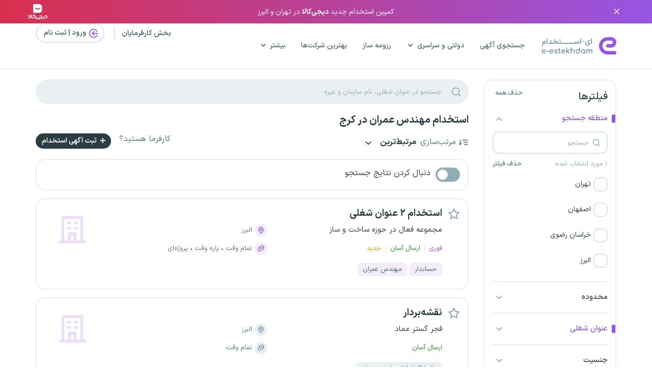

--- FILE ---
content_type: text/html; charset=UTF-8
request_url: https://www.e-estekhdam.com/search/%D8%A7%D8%B3%D8%AA%D8%AE%D8%AF%D8%A7%D9%85-%D9%85%D9%87%D9%86%D8%AF%D8%B3-%D8%B9%D9%85%D8%B1%D8%A7%D9%86-%D8%AF%D8%B1-%DA%A9%D8%B1%D8%AC
body_size: 2594
content:
<!DOCTYPE html>
<html lang="">
  <head>
    <script type="module" crossorigin src="https://cdn.e-estekhdam.com/_nuxt/assets/polyfills.CZq7cXz9.js"></script>

      <script type="text/javascript">
          function _loadErrorMsg(err) {
              if(window._fallback_msg_timeout) clearTimeout(window._fallback_msg_timeout);

              var dom;
              if(err && err.toString().length < 30){
                  dom = document.getElementById(err);
                  if(dom){
                      setTimeout(function () {
                          location.reload();
                      },40000);
                  }
              }
              if(!dom) {
                  dom = document.getElementById('browser-warning');
              }

              if(dom){
                  dom.style.display = 'block';

                  var img = document.createElement('img');
                  img.src = '/_nuxt/load-error.png?'+(Date.now());
                  if(err) img.src = img.src + "&msg="+encodeURIComponent(err)
                  img.style.width='1px';
                  img.style.height='1px';
                  img.style.opacity=0;
                  dom.appendChild(img);

                  if(err){
                      var div = document.createElement('div');
                      div.innerText = err;
                      img.style = {fontSize:'9px', color:'#a5a5a5'};
                      dom.appendChild(div);
                  }
              }
          }
          function _msg_timeout() {
              window._fallback_msg_timeout = setTimeout(function () {
                  if(document.readyState !== 'complete'){
                      _msg_timeout();
                      return;
                  }
                  _loadErrorMsg('timeout-'+document.readyState);
              },180000);
          }
          _msg_timeout();

          window.addEventListener('error', (e) => {
              if (e && e.filename && e.filename.includes('_nuxt')) {
                  //_loadErrorMsg('error-'+JSON.stringify({message: e.message, filename: e.filename, lineno: e.lineno, colno: e.colno, error: e.error}));
              }
          });

      </script>

      <meta charset="utf-8"/><meta name="viewport" content="width=device-width, initial-scale=1, maximum-scale=1.0, user-scalable=no">
      <meta http-equiv="X-UA-Compatible" content="IE=edge">
      <link rel="apple-touch-icon" sizes="180x180" href="https://cdn.e-estekhdam.com/_nuxt/apple-touch-icon.png">
      <link rel="icon" type="image/png" sizes="32x32" href="https://cdn.e-estekhdam.com/_nuxt/favicon-32x32.png">
      <link rel="icon" type="image/png" sizes="16x16" href="https://cdn.e-estekhdam.com/_nuxt/favicon-16x16.png">
      <link rel="manifest" href="https://cdn.e-estekhdam.com/_nuxt/manifest.webmanifest">
      <link rel="mask-icon" href="https://cdn.e-estekhdam.com/_nuxt/safari-pinned-tab.svg" color="#9653E4">
      <meta name="msapplication-TileColor" content="#603cba">
      <meta name="theme-color" content="#9653E4">
      <link rel="alternate" href="https://www.e-estekhdam.com/" hreflang="fa" />
      <meta name="robots" content="max-image-preview:large">
      <meta name="google" value="notranslate" >

      <link href="https://cdn.e-estekhdam.com/_nuxt/favicon.ico" type="image/x-icon" rel="icon" /><link href="https://cdn.e-estekhdam.com/_nuxt/favicon.ico" type="image/x-icon" rel="shortcut icon" />

      <meta name="mobile-web-app-capable" content="yes">
      <meta name="apple-touch-fullscreen" content="yes">
      <meta name="apple-mobile-web-app-title" content="E-Estekhdam">
      <meta name="apple-mobile-web-app-capable" content="yes">
      <meta name="apple-mobile-web-app-status-bar-style" content="#9653E4">
      <meta name="msapplication-navbutton-color" content="#9653E4">

    <title>بارگذاری - ای استخدام</title>
    <script type="module" crossorigin src="https://cdn.e-estekhdam.com/_nuxt/assets/index.Cu6j7sqH.js"></script>
    <link rel="stylesheet" crossorigin href="https://cdn.e-estekhdam.com/_nuxt/assets/index.BJycEN76.css">
    <script type="module">import.meta.url;import("_").catch(()=>1);(async function*(){})().next();if(location.protocol!="file:"){window.__vite_is_modern_browser=true}</script>
    <script type="module">!function(){if(window.__vite_is_modern_browser)return;console.warn("vite: loading legacy chunks, syntax error above and the same error below should be ignored");var e=document.getElementById("vite-legacy-polyfill"),n=document.createElement("script");n.src=e.src,n.onload=function(){System.import(document.getElementById('vite-legacy-entry').getAttribute('data-src')).catch((err) => {
                _loadErrorMsg('legacy-'+err.toString());
            })},document.body.appendChild(n)}();</script>
      <meta name="app-version" content="1.03615"></head>
  <body>
    <noscript>
      <div class="container" dir="auto" style="max-width: 500px;padding-top: 10%;margin:auto;">
          <div class="card">
              <div class="noscript-message">
                  <h4 class="alert-heading"> جاوا اسکریپت غیرفعال است</h4>
                  <p>
                      این برنامه برای عملکرد صحیح نیاز به فعال بودن جاوا اسکریپت دارد. لطفاً جاوا اسکریپت را در تنظیمات مرورگر خود فعال کنید یا از یک مرورگر مدرن استفاده کنید
                  </p>
                  <ul class="list-unstyled">
                      <li><a href="https://www.google.com/chrome/" target="_blank">دانلود گوگل کروم</a></li>
                  </ul>
              </div>
          </div>
      </div>
    </noscript>

    <div id="app">
        <div id="timeout-complete" class="container mt-5" dir="auto" style="max-width: 500px;padding-top: 10%;margin:auto;display: none">
            <div class="">

                <h4 class="alert-heading">خطا در اتصال به سرور - Connection Error</h4>
                <p>
                    مشکلی در اتصال با سرور پیش آمده است لطفا روی کلید تازه سازی کلیک نمایید
                </p>
                <div style="text-align: center;margin-top: 15px"><a href="#" onclick="location.reload()">تازه سازی</a></div>
            </div>
        </div>
        <div id="browser-warning" class="container mt-5" dir="auto" style="max-width: 500px;padding-top: 10%;margin:auto;display: none">
            <div class="">

                <h4 class="alert-heading">مشکل سازگاری مرورگر - Javascript Error</h4>
                <p>
                    مرورگر شما ممکن است به طور کامل با این برنامه سازگار نباشد. برای بهترین تجربه، لطفاً از یک مرورگر مدرن مانند موارد زیر استفاده کنید:
                </p>
                <ul class="list-unstyled">
                    <li><a href="https://www.google.com/chrome/" target="_blank">گوگل کروم</a></li>
                </ul>
                <p>
                    لطفاً <a href="https://www.google.com/chrome/" target="_blank">مرورگر خود را ارتقا دهید</a> تا از عملکرد کامل اطمینان حاصل کنید.
                </p>
                <div style="text-align: center;margin-top: 15px"><a href="#" onclick="location.reload()">تلاش مجدد</a></div>
            </div>
        </div>
    </div>

    <script nomodule>!function(){var e=document,t=e.createElement("script");if(!("noModule"in t)&&"onbeforeload"in t){var n=!1;e.addEventListener("beforeload",(function(e){if(e.target===t)n=!0;else if(!e.target.hasAttribute("nomodule")||!n)return;e.preventDefault()}),!0),t.type="module",t.src=".",e.head.appendChild(t),t.remove()}}();</script>
    <script nomodule crossorigin id="vite-legacy-polyfill" src="https://cdn.e-estekhdam.com/_nuxt/assets/polyfills-legacy.BCjSgomR.js"></script>
    <script nomodule crossorigin id="vite-legacy-entry" data-src="https://cdn.e-estekhdam.com/_nuxt/assets/index-legacy.CPX_G-31.js">System.import(document.getElementById('vite-legacy-entry').getAttribute('data-src')).catch((err) => {
                _loadErrorMsg('legacy-'+err.toString());
            })</script>
  </body>
</html>


--- FILE ---
content_type: text/html; charset=UTF-8
request_url: https://www.e-estekhdam.com/search2/search-addons
body_size: 139
content:
{"result":{"52244806":{"top_company":false,"processing_cvs":false,"responsive_employer":false},"52239885":{"top_company":false,"processing_cvs":false,"responsive_employer":false},"52247186":{"top_company":false,"processing_cvs":false,"responsive_employer":false},"52246186":{"top_company":false,"processing_cvs":false,"responsive_employer":false},"52248617":{"top_company":false,"processing_cvs":false,"responsive_employer":false},"52201858":{"top_company":false,"processing_cvs":false,"responsive_employer":false},"52246791":{"top_company":false,"processing_cvs":false,"responsive_employer":false},"52202713":{"top_company":false,"processing_cvs":false,"responsive_employer":false},"52232920":{"top_company":false,"processing_cvs":false,"responsive_employer":false},"52209680":{"top_company":false,"processing_cvs":false,"responsive_employer":false},"52222515":{"top_company":false,"processing_cvs":false,"responsive_employer":false},"52224908":{"top_company":false,"processing_cvs":false,"responsive_employer":false},"52240465":{"top_company":false,"processing_cvs":false,"responsive_employer":false},"52221860":{"top_company":false,"processing_cvs":false,"responsive_employer":false},"52212658":{"top_company":false,"processing_cvs":false,"responsive_employer":false},"52209829":{"top_company":false,"processing_cvs":false,"responsive_employer":false},"52244761":{"top_company":false,"processing_cvs":false,"responsive_employer":false},"52245177":{"top_company":false,"processing_cvs":false,"responsive_employer":false},"52218830":{"top_company":false,"processing_cvs":false,"responsive_employer":false},"52245346":{"top_company":false,"processing_cvs":false,"responsive_employer":false}}}

--- FILE ---
content_type: text/css
request_url: https://cdn.e-estekhdam.com/_nuxt/assets/index.BJycEN76.css
body_size: 40502
content:
@charset "UTF-8";@font-face{font-family:IRANSans;font-style:normal;font-weight:100;font-display:swap;src:url(https://cdn.e-estekhdam.com/_nuxt/assets/fonts/IranSansX/fonts/woff/IRANSansX-Thin.woff) format("woff"),url(https://cdn.e-estekhdam.com/_nuxt/assets/fonts/IranSansX/fonts/woff2/IRANSansX-Thin.woff2) format("woff2")}@font-face{font-family:IRANSans;font-style:normal;font-weight:200;font-display:swap;src:url(https://cdn.e-estekhdam.com/_nuxt/assets/fonts/IranSansX/fonts/woff/IRANSansX-UltraLight.woff) format("woff"),url(https://cdn.e-estekhdam.com/_nuxt/assets/fonts/IranSansX/fonts/woff2/IRANSansX-UltraLight.woff2) format("woff2")}@font-face{font-family:IRANSans;font-style:normal;font-weight:300;font-display:swap;src:url(https://cdn.e-estekhdam.com/_nuxt/assets/fonts/IranSansX/fonts/woff/IRANSansX-Light.woff) format("woff"),url(https://cdn.e-estekhdam.com/_nuxt/assets/fonts/IranSansX/fonts/woff2/IRANSansX-Light.woff2) format("woff2")}@font-face{font-family:IRANSans;font-style:normal;font-weight:500;font-display:swap;src:url(https://cdn.e-estekhdam.com/_nuxt/assets/fonts/IranSansX/fonts/woff/IRANSansX-Medium.woff) format("woff"),url(https://cdn.e-estekhdam.com/_nuxt/assets/fonts/IranSansX/fonts/woff2/IRANSansX-Medium.woff2) format("woff2")}@font-face{font-family:IRANSans;font-style:normal;font-weight:600;font-display:swap;src:url(https://cdn.e-estekhdam.com/_nuxt/assets/fonts/IranSansX/fonts/woff/IRANSansX-DemiBold.woff) format("woff"),url(https://cdn.e-estekhdam.com/_nuxt/assets/fonts/IranSansX/fonts/woff2/IRANSansX-DemiBold.woff2) format("woff2")}@font-face{font-family:IRANSans;font-style:normal;font-weight:800;font-display:swap;src:url(https://cdn.e-estekhdam.com/_nuxt/assets/fonts/IranSansX/fonts/woff/IRANSansX-ExtraBold.woff) format("woff"),url(https://cdn.e-estekhdam.com/_nuxt/assets/fonts/IranSansX/fonts/woff2/IRANSansX-ExtraBold.woff2) format("woff2")}@font-face{font-family:IRANSans;font-style:normal;font-weight:900;font-display:swap;src:url(https://cdn.e-estekhdam.com/_nuxt/assets/fonts/IranSansX/fonts/woff/IRANSansX-Black.woff) format("woff"),url(https://cdn.e-estekhdam.com/_nuxt/assets/fonts/IranSansX/fonts/woff2/IRANSansX-Black.woff2) format("woff2")}@font-face{font-family:IRANSans;font-style:normal;font-weight:950;font-display:swap;src:url(https://cdn.e-estekhdam.com/_nuxt/assets/fonts/IranSansX/fonts/woff/IRANSansX-ExtraBlack.woff) format("woff"),url(https://cdn.e-estekhdam.com/_nuxt/assets/fonts/IranSansX/fonts/woff2/IRANSansX-ExtraBlack.woff2) format("woff2")}@font-face{font-family:IRANSans;font-style:normal;font-weight:1000;font-display:swap;src:url(https://cdn.e-estekhdam.com/_nuxt/assets/fonts/IranSansX/fonts/woff/IRANSansX-Heavy.woff) format("woff"),url(https://cdn.e-estekhdam.com/_nuxt/assets/fonts/IranSansX/fonts/woff2/IRANSansX-Heavy.woff2) format("woff2")}@font-face{font-family:IRANSans;font-style:normal;font-weight:700;font-display:swap;src:url(https://cdn.e-estekhdam.com/_nuxt/assets/fonts/IranSansX/fonts/woff/IRANSansX-Bold.woff) format("woff"),url(https://cdn.e-estekhdam.com/_nuxt/assets/fonts/IranSansX/fonts/woff2/IRANSansX-Bold.woff2) format("woff2")}@font-face{font-family:IRANSans;font-style:normal;font-weight:400;font-display:swap;src:url(https://cdn.e-estekhdam.com/_nuxt/assets/fonts/IranSansX/fonts/woff/IRANSansX-Regular.woff) format("woff"),url(https://cdn.e-estekhdam.com/_nuxt/assets/fonts/IranSansX/fonts/woff2/IRANSansX-Regular.woff2) format("woff2")}@font-face{font-family:eestekhdam;font-display:swap;src:url(https://cdn.e-estekhdam.com/_nuxt/assets/fonts/EEstekhdam/fonts/eestekhdam.eot?29);src:url(https://cdn.e-estekhdam.com/_nuxt/assets/fonts/EEstekhdam/fonts/eestekhdam.eot?#29) format("embedded-opentype"),url(https://cdn.e-estekhdam.com/_nuxt/assets/fonts/EEstekhdam/fonts/eestekhdam.woff2?29) format("woff2"),url(https://cdn.e-estekhdam.com/_nuxt/assets/fonts/EEstekhdam/fonts/eestekhdam.woff?29) format("woff"),url(https://cdn.e-estekhdam.com/_nuxt/assets/fonts/EEstekhdam/fonts/eestekhdam.ttf?29) format("truetype"),url(https://cdn.e-estekhdam.com/_nuxt/assets/fonts/EEstekhdam/fonts/eestekhdam.svg?29#eestekhdam1) format("svg");font-weight:400;font-style:normal}[class^=ee-],[class*=" ee-"]{line-height:inherit}[class^=ee-]:before,[class*=" ee-"]:before{font-family:eestekhdam;speak:none;font-style:normal;font-weight:400;font-variant:normal;text-transform:none;line-height:inherit;min-width:1em;display:inline-block;text-align:center;font-size:16px;vertical-align:middle;position:relative;top:-1px;-webkit-font-smoothing:antialiased;-moz-osx-font-smoothing:grayscale}.btn [class^=ee-]:before,.btn [class*=" ee-"]:before{top:0}.label [class^=ee-]:before,.label [class*=" ee-"]:before{top:0}.ee-estekhdam2:before,.ee-estekhdam:before{line-height:.6}.ee-10:before{font-size:10px!important}.ee-12:before{font-size:12px!important}.ee-13:before{font-size:13px!important}.ee-14:before{font-size:14px!important}.ee-15:before{font-size:15px!important}.ee-18:before{font-size:18px!important}.ee-20:before{font-size:20px!important}.ee-22:before{font-size:22px!important}.ee-25:before{font-size:25px!important}.ee-30:before{font-size:30px!important}.ee-32:before{font-size:32px!important}.ee-35:before{font-size:35px!important}.ee-40:before{font-size:40px!important}.ee-45:before{font-size:45px!important}.ee-50:before{font-size:50px!important}.ee-55:before{font-size:55px!important}.ee-60:before{font-size:60px!important}.ee-65:before{font-size:65px!important}.ee-70:before{font-size:70px!important}.ee-no-line-height:before{line-height:0}.ee-eestekhdam-avatar-lg{padding:4px 10px 3px 2px;border-radius:50%;display:inline-block}.ee-eestekhdam-avatar-lg i:before{font-size:10rem}[class^=ee-].t1{position:relative;top:1px}[class^=ee-].r1{position:relative;right:1px}[class^=ee-].b1{position:relative;bottom:1px}[class^=ee-].l1{position:relative;left:1px}[class^=ee-].t2{position:relative;top:2px}[class^=ee-].r2{position:relative;right:2px}[class^=ee-].b2{position:relative;bottom:2px}[class^=ee-].l2{position:relative;left:2px}[class^=ee-].t3{position:relative;top:3px}[class^=ee-].r3{position:relative;right:3px}[class^=ee-].b3{position:relative;bottom:3px}[class^=ee-].l3{position:relative;left:3px}.ee-none:before{content:""!important;display:none}.ee-estekhdam2:before{content:""!important}.ee-estekhdam:before{content:""!important}.ee-estekhdam-fav:before{content:""!important}.ee-checkmark:before{content:""!important}.ee-checkmark2:before{content:""!important}.ee-bell-wave:before{content:""!important}.ee-wave:before{content:""!important}.ee-cast:before{content:""!important}.ee-info:before{content:""!important}.ee-info-circle:before{content:""!important}.ee-question:before{content:""!important}.ee-question-circle:before{content:""!important}.ee-warning:before{content:""!important}.ee-download:before{content:""!important}.ee-link:before{content:""!important}.ee-unlink:before{content:""!important}.ee-phone:before{content:""!important}.ee-phone2:before{content:""!important}.ee-phone3:before{content:""!important}.ee-download2:before{content:""!important}.ee-cross:before{content:""!important}.ee-plus:before{content:""!important}.ee-minus:before{content:""!important}.ee-plus2:before{content:""!important}.ee-cross2:before{content:""!important}.ee-calender:before{content:""!important}.ee-calender2:before{content:""!important}.ee-printer:before{content:""!important}.ee-printer-o:before{content:""!important}.ee-history:before{content:""!important}.ee-clock:before{content:""!important}.ee-fax:before{content:""!important}.ee-mobile:before{content:""!important}.ee-spinner:before{content:""!important}.ee-spinner2:before{content:""!important}.ee-spinner3:before{content:""!important}.ee-home:before{content:""!important}.ee-home2:before{content:""!important}.ee-search:before{content:""!important}.ee-map:before{content:""!important}.ee-map2:before{content:""!important}.ee-graduation-cap:before{content:""!important}.ee-envelope:before{content:""!important}.ee-envelope-o:before{content:""!important}.ee-at:before{content:""!important}.ee-bell:before{content:""!important}.ee-diamond:before{content:""!important}.ee-gift:before{content:""!important}.ee-fire:before{content:""!important}.ee-plug:before{content:""!important}.ee-io:before{content:""!important}.ee-thunder:before{content:""!important}.ee-umbrella:before{content:""!important}.ee-sun:before{content:""!important}.ee-moon:before{content:""!important}.ee-male:before{content:""!important}.ee-female:before{content:""!important}.ee-sound:before{content:""!important}.ee-target:before{content:""!important}.ee-target2:before{content:""!important}.ee-new:before{content:""!important}.ee-book:before{content:""!important}.ee-book-o:before{content:""!important}.ee-books:before{content:""!important}.ee-files:before{content:""!important}.ee-read:before{content:""!important}.ee-credit-card-o:before{content:""!important}.ee-credit-card:before{content:""!important}.ee-bookmark:before{content:""!important}.ee-bookmark-o:before{content:""!important}.ee-eye:before{content:""!important}.ee-eye-no:before{content:""!important}.ee-send:before{content:""!important}.ee-envelope2:before{content:""!important}.ee-envelope2-o:before{content:""!important}.ee-bars:before{content:""!important}.ee-left:before{content:""!important}.ee-bottom:before{content:""!important}.ee-down:before{content:""!important}.ee-top:before{content:""!important}.ee-up:before{content:""!important}.ee-right:before{content:""!important}.ee-left2:before{content:""!important}.ee-bottom2:before{content:""!important}.ee-down2:before{content:""!important}.ee-top2:before{content:""!important}.ee-up2:before{content:""!important}.ee-right2:before{content:""!important}.ee-comments:before{content:""!important}.ee-comments-o:before{content:""!important}.ee-pencil:before{content:""!important}.ee-pen:before{content:""!important}.ee-pen-plus:before{content:""!important}.ee-pen-minus:before{content:""!important}.ee-edit:before{content:""!important}.ee-zoom-in:before{content:""!important}.ee-zoom-out:before{content:""!important}.ee-plus-circle:before{content:""!important}.ee-minus-circle:before{content:""!important}.ee-warning-circle:before{content:""!important}.ee-question-circle2:before{content:""!important}.ee-cross-circle:before{content:""!important}.ee-basket-empty:before{content:""!important}.ee-basket:before{content:""!important}.ee-basket-add:before{content:""!important}.ee-basket-in:before{content:""!important}.ee-basket-out:before{content:""!important}.ee-puzzle:before{content:""!important}.ee-puzzle-o:before{content:""!important}.ee-cloud:before{content:""!important}.ee-cloud-upload:before{content:""!important}.ee-cloud-checked:before{content:""!important}.ee-chrome:before{content:""!important}.ee-firefox:before{content:""!important}.ee-internet-explorer:before{content:""!important}.ee-opera:before{content:""!important}.ee-flip-up:before{content:""!important}.ee-flip-right:before{content:""!important}.ee-rotate-left:before{content:""!important}.ee-rotate-right:before{content:""!important}.ee-align-left:before{content:""!important}.ee-align-center:before{content:""!important}.ee-align-right:before{content:""!important}.ee-align-top:before{content:""!important}.ee-align-middle:before{content:""!important}.ee-align-bottom:before{content:""!important}.ee-chat:before{content:""!important}.ee-chating:before{content:""!important}.ee-chat-text:before{content:""!important}.ee-chat-o:before{content:""!important}.ee-chating-o:before{content:""!important}.ee-chat-text-o:before{content:""!important}.ee-tv:before{content:""!important}.ee-radio:before{content:""!important}.ee-satellite:before{content:""!important}.ee-color-picker:before{content:""!important}.ee-color-picker-full:before{content:""!important}.ee-lock:before{content:""!important}.ee-lock2:before{content:""!important}.ee-lock3:before{content:""!important}.ee-unlock:before{content:""!important}.ee-unlock2:before{content:""!important}.ee-unlock3:before{content:""!important}.ee-setting:before{content:""!important}.ee-setting-o:before{content:""!important}.ee-bug:before{content:""!important}.ee-cafe:before{content:""!important}.ee-digit-0:before{content:""!important}.ee-digit-1:before{content:""!important}.ee-digit-2:before{content:""!important}.ee-digit-3:before{content:""!important}.ee-digit-4:before{content:""!important}.ee-digit-5:before{content:""!important}.ee-digit-6:before{content:""!important}.ee-digit-7:before{content:""!important}.ee-digit-8:before{content:""!important}.ee-digit-9:before{content:""!important}.ee-user-secret:before{content:""!important}.ee-user-dash:before{content:""!important}.ee-user-check:before{content:""!important}.ee-user-time:before{content:""!important}.ee-user-setting:before{content:""!important}.ee-user-edit:before{content:""!important}.ee-user-group2:before{content:""!important}.ee-user-student:before{content:""!important}.ee-user-lock:before{content:""!important}.ee-user-minus:before{content:""!important}.ee-user-ninja:before{content:""!important}.ee-user-security:before{content:""!important}.ee-user-dash2:before{content:""!important}.ee-user-tag:before{content:""!important}.ee-user-tie:before{content:""!important}.ee-user-group-setting:before{content:""!important}.ee-user-menu:before{content:""!important}.ee-thermometer-full:before{content:""!important}.ee-thermometer-three-quarters:before{content:""!important}.ee-thermometer-half:before{content:""!important}.ee-thermometer-quarter:before{content:""!important}.ee-thermometer-empty:before{content:""!important}.ee-user-add:before{content:""!important}.ee-user-cross:before{content:""!important}.ee-user-group:before{content:""!important}.ee-user:before{content:""!important}.ee-linkdin:before{content:""!important}.ee-linkdin-square:before{content:""!important}.ee-google-plus:before{content:""!important}.ee-google-plus-square:before{content:""!important}.ee-twitter:before{content:""!important}.ee-twitter-square:before{content:""!important}.ee-twitter2:before{content:""!important}.ee-google:before{content:""!important}.ee-yahoo:before{content:""!important}.ee-telegram:before{content:""!important}.ee-apple:before{content:""!important}.ee-windows:before{content:""!important}.ee-android:before{content:""!important}.ee-linux:before{content:""!important}.ee-android2:before{content:""!important}.ee-whatsapp:before{content:""!important}.ee-whatsapp2:before{content:""!important}.ee-cafebazar:before{content:""!important}.ee-cafebazar2:before{content:""!important}.ee-google-play:before{content:""!important}.ee-rss:before{content:""!important}.ee-rss2:before{content:""!important}.ee-building:before{content:""!important}.ee-building2:before{content:""!important}.ee-newspaper:before{content:""!important}.ee-calculator2:before{content:""!important}.ee-newspaper2:before{content:""!important}.ee-language:before{content:""!important}.ee-pencil2:before{content:""!important}.ee-idea:before{content:""!important}.ee-gear-spinner:before{content:""!important}.ee-mobile-sms:before{content:""!important}.ee-certificate:before{content:""!important}.ee-briefcase:before{content:""!important}.ee-mobile-email:before{content:""!important}.ee-rocket:before{content:""!important}.ee-rocket2:before{content:""!important}.ee-flag:before{content:""!important}.ee-flag-o:before{content:""!important}.ee-flag2:before{content:""!important}.ee-flag-o:before{content:""!important}.ee-star:before{content:""!important}.ee-star-o:before{content:""!important}.ee-star-half:before{content:""!important}.ee-bullhorn:before{content:""!important}.ee-calculator:before{content:""!important}.ee-ad-paper:before{content:""!important}.ee-papers:before{content:""!important}.ee-coupons:before{content:""!important}.ee-papers2:before{content:""!important}.ee-gas:before{content:""!important}.ee-prices:before{content:""!important}.ee-coins:before{content:""!important}.ee-tehran:before{content:""!important}.ee-iran:before{content:""!important}.ee-cafe-hot:before{content:""!important}.ee-bank:before{content:""!important}.ee-search2:before{content:""!important}.ee-cloud-refresh:before{content:""!important}.ee-random:before{content:""!important}.ee-refresh:before{content:""!important}.ee-share-post:before{content:""!important}.ee-share:before{content:""!important}.ee-share2:before{content:""!important}.ee-book2:before{content:""!important}.ee-exam3:before{content:""!important}.ee-exam2:before{content:""!important}.ee-exam:before{content:""!important}.ee-calender-reminder:before{content:""!important}.ee-briefcase2:before{content:""!important}.ee-project2:before{content:""!important}.ee-project:before{content:""!important}.ee-readmore:before{content:""!important}.ee-interview-add:before{content:""!important}.ee-interview-add-video:before{content:""!important}.ee-interview-add-video-e:before{content:""!important}.ee-instagram:before{content:""!important}.ee-adpublish:before{content:""!important}.ee-number-0:before{content:"۰"!important;font-family:IRANSans!important}.ee-number-1:before{content:"۱"!important;font-family:IRANSans!important}.ee-number-2:before{content:"۲"!important;font-family:IRANSans!important}.ee-number-3:before{content:"۳"!important;font-family:IRANSans!important}.ee-number-4:before{content:"۴"!important;font-family:IRANSans!important}.ee-number-5:before{content:"۵"!important;font-family:IRANSans!important}.ee-number-6:before{content:"۶"!important;font-family:IRANSans!important}.ee-number-7:before{content:"۷"!important;font-family:IRANSans!important}.ee-number-8:before{content:"۸"!important;font-family:IRANSans!important}.ee-number-9:before{content:"۹"!important;font-family:IRANSans!important}.ee-number-10:before{content:"۱۰"!important;font-family:IRANSans!important}.ee-account:before{content:""!important}.ee-account2:before{content:""!important}.ee-account3:before{content:""!important}.ee-addlink:before{content:""!important}.ee-address:before{content:""!important}.ee-approved:before{content:""!important}.ee-verified:before{content:""!important}.ee-file-approved:before{content:""!important}.ee-user-approved:before{content:""!important}.ee-asterisk:before{content:""!important}.ee-attach:before{content:""!important}.ee-backup:before{content:""!important}.ee-bars:before{content:""!important}.ee-bell2:before{content:""!important}.ee-bolt:before{content:""!important}.ee-bookmark-file:before{content:""!important}.ee-books:before{content:""!important}.ee-box2:before{content:""!important}.ee-building3:before{content:""!important}.ee-calendar:before{content:""!important}.ee-call:before{content:""!important}.ee-cancel:before{content:""!important}.ee-cash:before{content:""!important}.ee-clipboard:before{content:""!important}.ee-close:before{content:""!important}.ee-close-circle:before{content:""!important}.ee-palette:before{content:""!important}.ee-dashboard:before{content:""!important}.ee-dashboard2:before{content:""!important}.ee-delete-user:before{content:""!important}.ee-copy:before{content:""!important}.ee-download3:before{content:""!important}.ee-dots:before{content:""!important}.ee-edit2:before{content:""!important}.ee-caution:before{content:""!important}.ee-external-link:before{content:""!important}.ee-eye2:before{content:""!important}.ee-star2-o:before{content:""!important}.ee-fire2:before{content:""!important}.ee-folder:before{content:""!important}.ee-download4:before{content:""!important}.ee-lang:before{content:""!important}.ee-help:before{content:""!important}.ee-home3:before{content:""!important}.ee-link2:before{content:""!important}.ee-info2:before{content:""!important}.ee-layers:before{content:""!important}.ee-support:before{content:""!important}.ee-link3:before{content:""!important}.ee-login:before{content:""!important}.ee-logout:before{content:""!important}.ee-search3:before{content:""!important}.ee-notification:before{content:""!important}.ee-menu-v:before{content:""!important}.ee-menu-h:before{content:""!important}.ee-inbox:before{content:""!important}.ee-money:before{content:""!important}.ee-no-bell2:before{content:""!important}.ee-eye2-no:before{content:""!important}.ee-bag:before{content:""!important}.ee-folder-opened:before{content:""!important}.ee-layers2:before{content:""!important}.ee-parcel:before{content:""!important}.ee-pen2:before{content:""!important}.ee-pencil3:before{content:""!important}.ee-plus3:before{content:""!important}.ee-plus-squared:before{content:""!important}.ee-profile:before{content:""!important}.ee-wallet:before{content:""!important}.ee-reader:before{content:""!important}.ee-bin:before{content:""!important}.ee-reload:before{content:""!important}.ee-reload2:before{content:""!important}.ee-remove:before{content:""!important}.ee-remove-account:before{content:""!important}.ee-save:before{content:""!important}.ee-save2:before{content:""!important}.ee-settings:before{content:""!important}.ee-share3:before{content:""!important}.ee-rocket3:before{content:""!important}.ee-thunder:before{content:""!important}.ee-trash:before{content:""!important}.ee-profile2:before{content:""!important}.ee-tests:before{content:""!important}.ee-lamp:before{content:""!important}.ee-sort:before{content:""!important}.ee-certificates:before{content:""!important}.ee-trophies:before{content:""!important}.ee-journals:before{content:""!important}.ee-messages:before{content:""!important}.ee-interviews:before{content:""!important}.ee-talents:before{content:""!important}.ee-zoom-in2:before{content:""!important}.ee-zoom-out2:before{content:""!important}.ee-map3:before{content:""!important}.ee-history2:before{content:""!important}.ee-info3:before{content:""!important}.ee-education:before{content:""!important}.ee-download5:before{content:""!important}.ee-star2:before{content:""!important}.ee-lock4:before{content:""!important}.ee-search-text:before{content:""!important}.ee-code:before{content:""!important}.ee-advanced:before{content:""!important}.ee-filter:before{content:""!important}.ee-cup:before{content:""!important}.ee-rss3:before{content:""!important}.ee-doc:before{content:""!important}.ee-book3:before{content:""!important}.ee-telegram2:before{content:""!important}.ee-android3:before{content:""!important}.ee-linkedin:before{content:""!important}.ee-double-check:before{content:""!important}.ee-photo:before{content:""!important}.ee-link4:before{content:""!important}.ee-text-long:before{content:""!important}.ee-text-short:before{content:""!important}.ee-logic:before{content:""!important}.ee-mobile2:before{content:""!important}.ee-like:before{content:""!important}.ee-multiple-choice:before{content:""!important}.ee-numpad:before{content:""!important}.ee-support2:before{content:""!important}.ee-liked:before{content:""!important}.ee-emoji:before{content:""!important}.ee-saved:before{content:""!important}.ee-bell2-solid:before{content:""!important}.ee-reply:before{content:""!important}.ee-light:before{content:""!important}.ee-dark:before{content:""!important}.ee-increase:before{content:""!important}.ee-pay:before{content:""!important}.ee-bill:before{content:""!important}.ee-ats:before{content:""!important}.ee-clock2:before{content:""!important}.ee-gift2:before{content:""!important}.ee-calculator3:before{content:""!important}.ee-tag:before{content:""!important}.ee-note:before{content:""!important}.ee-location:before{content:""!important}.ee-bug2:before{content:""!important}.ee-ecall:before{content:""!important}.ee-videocall:before{content:""!important}.ee-send2:before{content:""!important}.ee-unlimited:before{content:""!important}.ee-coupons2:before{content:""!important}.ee-feedback:before{content:""!important}.ee-interviews2:before{content:""!important}.ee-url:before{content:""!important}.ee-text:before{content:""!important}.ee-sort2:before{content:""!important}.ee-brain:before{content:""!important}.ee-pin:before{content:""!important}.ee-pinned:before{content:""!important}.ee-send3:before{content:""!important}.ee-send4:before{content:""!important}.ee-code2:before{content:""!important}.ee-user-add2:before{content:""!important}.ee-arrow-right:before{content:""!important}.ee-arrow-left:before{content:""!important}.ee-arrow-up-right:before{content:""!important}.ee-arrow-down-left:before{content:""!important}.ee-right3:before{content:""!important}.ee-left3:before{content:""!important}.ee-up3:before{content:""!important}.ee-down3:before{content:""!important}.ee-ear:before{content:""!important}.ee-envelope-check:before{content:""!important}.ee-file-plus:before{content:""!important}.ee-camera-plus:before{content:""!important}.ee-twitter3:before{content:""!important}.ee-toman:before{content:""!important}.ee-percent:before{content:""!important}.ee-flag3:before{content:""!important}.ee-quote-right:before{content:""!important}.ee-quote-left:before{content:""!important}.ee-army:before{content:""!important}.ee-exclamation:before{content:""!important}.ee-shield:before{content:""!important}.ee-wifi:before{content:""!important}.ee-camera-off:before{content:""!important}.ee-camera:before{content:""!important}.ee-headphone:before{content:""!important}.ee-web:before{content:""!important}.ee-no-call:before{content:""!important}.ee-camera-change:before{content:""!important}.ee-mic:before{content:""!important}.ee-mute:before{content:""!important}.ee-feedback2:before{content:""!important}.ee-archive:before{content:""!important}.ee-plus-circle:before{content:""!important}.ee-text-left:before{content:""!important}.ee-text-center:before{content:""!important}.ee-bold:before{content:""!important}.ee-connection:before{content:""!important}.ee-double-chevron-left:before{content:""!important}.ee-double-chevron-right:before{content:""!important}.ee-building3-s:before{content:""!important}.ee-inbox-s:before{content:""!important}.ee-plus-circle-s:before{content:""!important}.ee-play:before{content:""!important}.ee-handshake:before{content:""!important}.ee-seniority:before{content:""!important}.ee-home3-s:before{content:""!important}.ee-profile-s:before{content:""!important}.ee-doc-s:before{content:""!important}.ee-search3-s:before{content:""!important}.ee-bars-s:before{content:""!important}.ee-bag-s:before{content:""!important}.ee-notification-s:before{content:""!important}.ee-logo-square:before{content:""!important}.ee-click:before{content:""!important}.ee-linkedin2:before{content:""!important}.ee-fork:before{content:""!important}.ee-preview:before{content:""!important}.ee-twitter4:before{content:""!important}.ee-bell-fast:before{content:""!important}.ee-bank-markazi:before{content:""!important}.ee-factory:before{content:""!important}.ee-faragir:before{content:""!important}.ee-medical:before{content:""!important}.ee-production:before{content:""!important}.ee-steel:before{content:""!important}.ee-tamin:before{content:""!important}.ee-sarasari:before{content:""!important}.ee-like2:before{content:""!important}.ee-fav-company:before{content:""!important}.ee-fav-search:before{content:""!important}:root{--blue: #007bff;--indigo: #6610f2;--purple: #6f42c1;--pink: #e83e8c;--red: #dc3545;--orange: #fd7e14;--yellow: #ffc107;--green: #28a745;--teal: #20c997;--cyan: #17a2b8;--white: #fff;--gray: #577884;--gray-dark: #2B3C42;--primary: #9653E4;--secondary: #EAEFF1;--success: #0EBB57;--info: #00BCD4;--warning: #FF8A00;--danger: #FF4A4A;--light: #EAEFF1;--dark: #2B3C42;--breakpoint-xs: 0;--breakpoint-sm: 576px;--breakpoint-md: 768px;--breakpoint-lg: 992px;--breakpoint-xl: 1200px;--font-family-sans-serif: "IRANSans", Tahoma, "Helvetica Neue", Arial, sans-serif, -apple-system, BlinkMacSystemFont, "Segoe UI", Roboto, "Helvetica Neue", Arial, "Noto Sans", "Liberation Sans", sans-serif, "Apple Color Emoji", "Segoe UI Emoji", "Segoe UI Symbol", "Noto Color Emoji";--font-family-monospace: SFMono-Regular, Menlo, Monaco, Consolas, "Liberation Mono", "Courier New", monospace}*,*:before,*:after{box-sizing:border-box}html{font-family:sans-serif;line-height:1.15;-webkit-text-size-adjust:100%;-webkit-tap-highlight-color:rgba(0,0,0,0)}article,aside,figcaption,figure,footer,header,hgroup,main,nav,section{display:block}body{margin:0;font-family:IRANSans,Tahoma,Helvetica Neue,Arial,sans-serif,-apple-system,BlinkMacSystemFont,Segoe UI,Roboto,Helvetica Neue,Arial,Noto Sans,Liberation Sans,sans-serif,"Apple Color Emoji","Segoe UI Emoji",Segoe UI Symbol,"Noto Color Emoji";font-size:1rem;font-weight:400;line-height:1.428571429;color:#2b3c42;text-align:start;background-color:#fff}[tabindex="-1"]:focus:not(:focus-visible){outline:0!important}hr{box-sizing:content-box;height:0;overflow:visible}h1,h2,h3,h4,h5,h6{margin-top:0;margin-bottom:.5rem}p{margin-top:0;margin-bottom:1rem}abbr[title],abbr[data-original-title]{text-decoration:underline;text-decoration:underline dotted;cursor:help;border-bottom:0;text-decoration-skip-ink:none}address{margin-bottom:1rem;font-style:normal;line-height:inherit}ol,ul,dl{margin-top:0;margin-bottom:1rem}ol ol,ul ul,ol ul,ul ol{margin-bottom:0}dt{font-weight:700}dd{margin-bottom:.5rem;margin-left:0}blockquote{margin:0 0 1rem}b,strong{font-weight:bolder}small{font-size:80%}sub,sup{position:relative;font-size:75%;line-height:0;vertical-align:baseline}sub{bottom:-.25em}sup{top:-.5em}a{color:#0a56bb;text-decoration:none;background-color:transparent}a:hover{color:#063572;text-decoration:none}a:not([href]):not([class]){color:inherit;text-decoration:none}a:not([href]):not([class]):hover{color:inherit;text-decoration:none}pre,code,kbd,samp{font-family:SFMono-Regular,Menlo,Monaco,Consolas,Liberation Mono,Courier New,monospace;font-size:1em}pre{margin-top:0;margin-bottom:1rem;overflow:auto;-ms-overflow-style:scrollbar}figure{margin:0 0 1rem}img{vertical-align:middle;border-style:none}svg{overflow:hidden;vertical-align:middle}table{border-collapse:collapse}caption{padding-top:8px;padding-bottom:8px;color:#91adb7;text-align:left;caption-side:bottom}th{text-align:inherit;text-align:-webkit-match-parent}label{display:inline-block;margin-bottom:.5rem}button{border-radius:0}button:focus:not(:focus-visible){outline:0}input,button,select,optgroup,textarea{margin:0;font-family:inherit;font-size:inherit;line-height:inherit}button,input{overflow:visible}button,select{text-transform:none}[role=button]{cursor:pointer}select{word-wrap:normal}button,[type=button],[type=reset],[type=submit]{-webkit-appearance:button}button:not(:disabled),[type=button]:not(:disabled),[type=reset]:not(:disabled),[type=submit]:not(:disabled){cursor:pointer}button::-moz-focus-inner,[type=button]::-moz-focus-inner,[type=reset]::-moz-focus-inner,[type=submit]::-moz-focus-inner{padding:0;border-style:none}input[type=radio],input[type=checkbox]{box-sizing:border-box;padding:0}textarea{overflow:auto;resize:vertical}fieldset{min-width:0;padding:0;margin:0;border:0}legend{display:block;width:100%;max-width:100%;padding:0;margin-bottom:.5rem;font-size:1.5rem;line-height:inherit;color:inherit;white-space:normal}@media (max-width: 1200px){legend{font-size:calc(1.275rem + .3vw)}}progress{vertical-align:baseline}[type=number]::-webkit-inner-spin-button,[type=number]::-webkit-outer-spin-button{height:auto}[type=search]{outline-offset:-2px;-webkit-appearance:none}[type=search]::-webkit-search-decoration{-webkit-appearance:none}::-webkit-file-upload-button{font:inherit;-webkit-appearance:button}output{display:inline-block}summary{display:list-item;cursor:pointer}template{display:none}[hidden]{display:none!important}.nav{display:flex;flex-wrap:wrap;padding-left:0;margin-bottom:0;list-style:none}.nav-link{display:block;padding:.5rem 1rem}.nav-link:hover,.nav-link:focus{text-decoration:none}.nav-link.disabled{color:#577884;pointer-events:none;cursor:default}.nav-tabs{border-bottom:1px solid #DAE4E7}.nav-tabs .nav-link{margin-bottom:-1px;background-color:transparent;border:1px solid transparent;border-top-left-radius:12px;border-top-right-radius:12px}.nav-tabs .nav-link:hover,.nav-tabs .nav-link:focus{isolation:isolate;border-color:#f5f7f8}.nav-tabs .nav-link.disabled{color:#577884;background-color:transparent;border-color:transparent}.nav-tabs .nav-link.active,.nav-tabs .nav-item.show .nav-link{color:#48646e;background-color:#fff;border-color:#C0D0D6 #C0D0D6 #fff}.nav-tabs .dropdown-menu{margin-top:-1px;border-top-left-radius:0;border-top-right-radius:0}.nav-pills .nav-link{background:none;border:0;border-radius:12px}.nav-pills .nav-link.active,.nav-pills .show>.nav-link{color:#fff;background-color:#9653e4}.nav-fill>.nav-link,.nav-fill .nav-item{flex:1 1 auto;text-align:center}.nav-justified>.nav-link,.nav-justified .nav-item{flex-basis:0;flex-grow:1;text-align:center}.tab-content>.tab-pane{display:none}.tab-content>.active{display:block}.container,.container-fluid,.container-xl,.container-lg,.container-md,.container-sm{width:100%;padding-right:15px;padding-left:15px;margin-right:auto;margin-left:auto}@media (min-width: 576px){.container-sm,.container{max-width:540px}}@media (min-width: 768px){.container-md,.container-sm,.container{max-width:720px}}@media (min-width: 992px){.container-lg,.container-md,.container-sm,.container{max-width:960px}}@media (min-width: 1200px){.container-xl,.container-lg,.container-md,.container-sm,.container{max-width:1170px}}.row{display:flex;flex-wrap:wrap;margin-right:-15px;margin-left:-15px}.no-gutters{margin-right:0;margin-left:0}.no-gutters>.col,.no-gutters>[class*=col-]{padding-right:0;padding-left:0}.col-xl,.col-xl-auto,.col-xl-12,.col-xl-11,.col-xl-10,.col-xl-9,.col-xl-8,.col-xl-7,.col-xl-6,.col-xl-5,.col-xl-4,.col-xl-3,.col-xl-2,.col-xl-1,.col-lg,.col-lg-auto,.col-lg-12,.col-lg-11,.col-lg-10,.col-lg-9,.col-lg-8,.col-lg-7,.col-lg-6,.col-lg-5,.col-lg-4,.col-lg-3,.col-lg-2,.col-lg-1,.col-md,.col-md-auto,.col-md-12,.col-md-11,.col-md-10,.col-md-9,.col-md-8,.col-md-7,.col-md-6,.col-md-5,.col-md-4,.col-md-3,.col-md-2,.col-md-1,.col-sm,.col-sm-auto,.col-sm-12,.col-sm-11,.col-sm-10,.col-sm-9,.col-sm-8,.col-sm-7,.col-sm-6,.col-sm-5,.col-sm-4,.col-sm-3,.col-sm-2,.col-sm-1,.col,.col-auto,.col-12,.col-11,.col-10,.col-9,.col-8,.col-7,.col-6,.col-5,.col-4,.col-3,.col-2,.col-1{position:relative;width:100%;padding-right:15px;padding-left:15px}.col{flex-basis:0;flex-grow:1;max-width:100%}.row-cols-1>*{flex:0 0 100%;max-width:100%}.row-cols-2>*{flex:0 0 50%;max-width:50%}.row-cols-3>*{flex:0 0 33.3333333333%;max-width:33.3333333333%}.row-cols-4>*{flex:0 0 25%;max-width:25%}.row-cols-5>*{flex:0 0 20%;max-width:20%}.row-cols-6>*{flex:0 0 16.6666666667%;max-width:16.6666666667%}.col-auto{flex:0 0 auto;width:auto;max-width:100%}.col-1{flex:0 0 8.33333333%;max-width:8.33333333%}.col-2{flex:0 0 16.66666667%;max-width:16.66666667%}.col-3{flex:0 0 25%;max-width:25%}.col-4{flex:0 0 33.33333333%;max-width:33.33333333%}.col-5{flex:0 0 41.66666667%;max-width:41.66666667%}.col-6{flex:0 0 50%;max-width:50%}.col-7{flex:0 0 58.33333333%;max-width:58.33333333%}.col-8{flex:0 0 66.66666667%;max-width:66.66666667%}.col-9{flex:0 0 75%;max-width:75%}.col-10{flex:0 0 83.33333333%;max-width:83.33333333%}.col-11{flex:0 0 91.66666667%;max-width:91.66666667%}.col-12{flex:0 0 100%;max-width:100%}.order-first{order:-1}.order-last{order:13}.order-0{order:0}.order-1{order:1}.order-2{order:2}.order-3{order:3}.order-4{order:4}.order-5{order:5}.order-6{order:6}.order-7{order:7}.order-8{order:8}.order-9{order:9}.order-10{order:10}.order-11{order:11}.order-12{order:12}.offset-1{margin-right:8.33333333%}.offset-2{margin-right:16.66666667%}.offset-3{margin-right:25%}.offset-4{margin-right:33.33333333%}.offset-5{margin-right:41.66666667%}.offset-6{margin-right:50%}.offset-7{margin-right:58.33333333%}.offset-8{margin-right:66.66666667%}.offset-9{margin-right:75%}.offset-10{margin-right:83.33333333%}.offset-11{margin-right:91.66666667%}@media (min-width: 576px){.col-sm{flex-basis:0;flex-grow:1;max-width:100%}.row-cols-sm-1>*{flex:0 0 100%;max-width:100%}.row-cols-sm-2>*{flex:0 0 50%;max-width:50%}.row-cols-sm-3>*{flex:0 0 33.3333333333%;max-width:33.3333333333%}.row-cols-sm-4>*{flex:0 0 25%;max-width:25%}.row-cols-sm-5>*{flex:0 0 20%;max-width:20%}.row-cols-sm-6>*{flex:0 0 16.6666666667%;max-width:16.6666666667%}.col-sm-auto{flex:0 0 auto;width:auto;max-width:100%}.col-sm-1{flex:0 0 8.33333333%;max-width:8.33333333%}.col-sm-2{flex:0 0 16.66666667%;max-width:16.66666667%}.col-sm-3{flex:0 0 25%;max-width:25%}.col-sm-4{flex:0 0 33.33333333%;max-width:33.33333333%}.col-sm-5{flex:0 0 41.66666667%;max-width:41.66666667%}.col-sm-6{flex:0 0 50%;max-width:50%}.col-sm-7{flex:0 0 58.33333333%;max-width:58.33333333%}.col-sm-8{flex:0 0 66.66666667%;max-width:66.66666667%}.col-sm-9{flex:0 0 75%;max-width:75%}.col-sm-10{flex:0 0 83.33333333%;max-width:83.33333333%}.col-sm-11{flex:0 0 91.66666667%;max-width:91.66666667%}.col-sm-12{flex:0 0 100%;max-width:100%}.order-sm-first{order:-1}.order-sm-last{order:13}.order-sm-0{order:0}.order-sm-1{order:1}.order-sm-2{order:2}.order-sm-3{order:3}.order-sm-4{order:4}.order-sm-5{order:5}.order-sm-6{order:6}.order-sm-7{order:7}.order-sm-8{order:8}.order-sm-9{order:9}.order-sm-10{order:10}.order-sm-11{order:11}.order-sm-12{order:12}.offset-sm-0{margin-right:0}.offset-sm-1{margin-right:8.33333333%}.offset-sm-2{margin-right:16.66666667%}.offset-sm-3{margin-right:25%}.offset-sm-4{margin-right:33.33333333%}.offset-sm-5{margin-right:41.66666667%}.offset-sm-6{margin-right:50%}.offset-sm-7{margin-right:58.33333333%}.offset-sm-8{margin-right:66.66666667%}.offset-sm-9{margin-right:75%}.offset-sm-10{margin-right:83.33333333%}.offset-sm-11{margin-right:91.66666667%}}@media (min-width: 768px){.col-md{flex-basis:0;flex-grow:1;max-width:100%}.row-cols-md-1>*{flex:0 0 100%;max-width:100%}.row-cols-md-2>*{flex:0 0 50%;max-width:50%}.row-cols-md-3>*{flex:0 0 33.3333333333%;max-width:33.3333333333%}.row-cols-md-4>*{flex:0 0 25%;max-width:25%}.row-cols-md-5>*{flex:0 0 20%;max-width:20%}.row-cols-md-6>*{flex:0 0 16.6666666667%;max-width:16.6666666667%}.col-md-auto{flex:0 0 auto;width:auto;max-width:100%}.col-md-1{flex:0 0 8.33333333%;max-width:8.33333333%}.col-md-2{flex:0 0 16.66666667%;max-width:16.66666667%}.col-md-3{flex:0 0 25%;max-width:25%}.col-md-4{flex:0 0 33.33333333%;max-width:33.33333333%}.col-md-5{flex:0 0 41.66666667%;max-width:41.66666667%}.col-md-6{flex:0 0 50%;max-width:50%}.col-md-7{flex:0 0 58.33333333%;max-width:58.33333333%}.col-md-8{flex:0 0 66.66666667%;max-width:66.66666667%}.col-md-9{flex:0 0 75%;max-width:75%}.col-md-10{flex:0 0 83.33333333%;max-width:83.33333333%}.col-md-11{flex:0 0 91.66666667%;max-width:91.66666667%}.col-md-12{flex:0 0 100%;max-width:100%}.order-md-first{order:-1}.order-md-last{order:13}.order-md-0{order:0}.order-md-1{order:1}.order-md-2{order:2}.order-md-3{order:3}.order-md-4{order:4}.order-md-5{order:5}.order-md-6{order:6}.order-md-7{order:7}.order-md-8{order:8}.order-md-9{order:9}.order-md-10{order:10}.order-md-11{order:11}.order-md-12{order:12}.offset-md-0{margin-right:0}.offset-md-1{margin-right:8.33333333%}.offset-md-2{margin-right:16.66666667%}.offset-md-3{margin-right:25%}.offset-md-4{margin-right:33.33333333%}.offset-md-5{margin-right:41.66666667%}.offset-md-6{margin-right:50%}.offset-md-7{margin-right:58.33333333%}.offset-md-8{margin-right:66.66666667%}.offset-md-9{margin-right:75%}.offset-md-10{margin-right:83.33333333%}.offset-md-11{margin-right:91.66666667%}}@media (min-width: 992px){.col-lg{flex-basis:0;flex-grow:1;max-width:100%}.row-cols-lg-1>*{flex:0 0 100%;max-width:100%}.row-cols-lg-2>*{flex:0 0 50%;max-width:50%}.row-cols-lg-3>*{flex:0 0 33.3333333333%;max-width:33.3333333333%}.row-cols-lg-4>*{flex:0 0 25%;max-width:25%}.row-cols-lg-5>*{flex:0 0 20%;max-width:20%}.row-cols-lg-6>*{flex:0 0 16.6666666667%;max-width:16.6666666667%}.col-lg-auto{flex:0 0 auto;width:auto;max-width:100%}.col-lg-1{flex:0 0 8.33333333%;max-width:8.33333333%}.col-lg-2{flex:0 0 16.66666667%;max-width:16.66666667%}.col-lg-3{flex:0 0 25%;max-width:25%}.col-lg-4{flex:0 0 33.33333333%;max-width:33.33333333%}.col-lg-5{flex:0 0 41.66666667%;max-width:41.66666667%}.col-lg-6{flex:0 0 50%;max-width:50%}.col-lg-7{flex:0 0 58.33333333%;max-width:58.33333333%}.col-lg-8{flex:0 0 66.66666667%;max-width:66.66666667%}.col-lg-9{flex:0 0 75%;max-width:75%}.col-lg-10{flex:0 0 83.33333333%;max-width:83.33333333%}.col-lg-11{flex:0 0 91.66666667%;max-width:91.66666667%}.col-lg-12{flex:0 0 100%;max-width:100%}.order-lg-first{order:-1}.order-lg-last{order:13}.order-lg-0{order:0}.order-lg-1{order:1}.order-lg-2{order:2}.order-lg-3{order:3}.order-lg-4{order:4}.order-lg-5{order:5}.order-lg-6{order:6}.order-lg-7{order:7}.order-lg-8{order:8}.order-lg-9{order:9}.order-lg-10{order:10}.order-lg-11{order:11}.order-lg-12{order:12}.offset-lg-0{margin-right:0}.offset-lg-1{margin-right:8.33333333%}.offset-lg-2{margin-right:16.66666667%}.offset-lg-3{margin-right:25%}.offset-lg-4{margin-right:33.33333333%}.offset-lg-5{margin-right:41.66666667%}.offset-lg-6{margin-right:50%}.offset-lg-7{margin-right:58.33333333%}.offset-lg-8{margin-right:66.66666667%}.offset-lg-9{margin-right:75%}.offset-lg-10{margin-right:83.33333333%}.offset-lg-11{margin-right:91.66666667%}}@media (min-width: 1200px){.col-xl{flex-basis:0;flex-grow:1;max-width:100%}.row-cols-xl-1>*{flex:0 0 100%;max-width:100%}.row-cols-xl-2>*{flex:0 0 50%;max-width:50%}.row-cols-xl-3>*{flex:0 0 33.3333333333%;max-width:33.3333333333%}.row-cols-xl-4>*{flex:0 0 25%;max-width:25%}.row-cols-xl-5>*{flex:0 0 20%;max-width:20%}.row-cols-xl-6>*{flex:0 0 16.6666666667%;max-width:16.6666666667%}.col-xl-auto{flex:0 0 auto;width:auto;max-width:100%}.col-xl-1{flex:0 0 8.33333333%;max-width:8.33333333%}.col-xl-2{flex:0 0 16.66666667%;max-width:16.66666667%}.col-xl-3{flex:0 0 25%;max-width:25%}.col-xl-4{flex:0 0 33.33333333%;max-width:33.33333333%}.col-xl-5{flex:0 0 41.66666667%;max-width:41.66666667%}.col-xl-6{flex:0 0 50%;max-width:50%}.col-xl-7{flex:0 0 58.33333333%;max-width:58.33333333%}.col-xl-8{flex:0 0 66.66666667%;max-width:66.66666667%}.col-xl-9{flex:0 0 75%;max-width:75%}.col-xl-10{flex:0 0 83.33333333%;max-width:83.33333333%}.col-xl-11{flex:0 0 91.66666667%;max-width:91.66666667%}.col-xl-12{flex:0 0 100%;max-width:100%}.order-xl-first{order:-1}.order-xl-last{order:13}.order-xl-0{order:0}.order-xl-1{order:1}.order-xl-2{order:2}.order-xl-3{order:3}.order-xl-4{order:4}.order-xl-5{order:5}.order-xl-6{order:6}.order-xl-7{order:7}.order-xl-8{order:8}.order-xl-9{order:9}.order-xl-10{order:10}.order-xl-11{order:11}.order-xl-12{order:12}.offset-xl-0{margin-right:0}.offset-xl-1{margin-right:8.33333333%}.offset-xl-2{margin-right:16.66666667%}.offset-xl-3{margin-right:25%}.offset-xl-4{margin-right:33.33333333%}.offset-xl-5{margin-right:41.66666667%}.offset-xl-6{margin-right:50%}.offset-xl-7{margin-right:58.33333333%}.offset-xl-8{margin-right:66.66666667%}.offset-xl-9{margin-right:75%}.offset-xl-10{margin-right:83.33333333%}.offset-xl-11{margin-right:91.66666667%}}.form-control{display:block;width:100%;height:44px;padding:.375rem .75rem;font-size:1rem;font-weight:400;line-height:1.428571429;color:#577884;background-color:#fff;background-clip:padding-box;border:1px solid #DAE4E7;border-radius:12px;transition:border-color .15s ease-in-out,box-shadow .15s ease-in-out}@media (prefers-reduced-motion: reduce){.form-control{transition:none}}.form-control::-ms-expand{background-color:transparent;border:0}.form-control:focus{color:#577884;background-color:#fff;border-color:#d9c1f5;outline:0;box-shadow:0 0 0 .2rem rgba(150,83,228,.25)}.form-control::placeholder{color:#91adb7;opacity:1}.form-control:disabled,.form-control[readonly]{background-color:#f5f7f8;opacity:1}input[type=date].form-control,input[type=time].form-control,input[type=datetime-local].form-control,input[type=month].form-control{-webkit-appearance:none;appearance:none}select.form-control:-moz-focusring{color:transparent;text-shadow:0 0 0 #577884}select.form-control:focus::-ms-value{color:#577884;background-color:#fff}.form-control-file,.form-control-range{display:block;width:100%}.col-form-label{padding-top:calc(.375rem + 1px);padding-bottom:calc(.375rem + 1px);margin-bottom:0;font-size:inherit;line-height:1.428571429}.col-form-label-lg{padding-top:calc(.5rem + 1px);padding-bottom:calc(.5rem + 1px);font-size:1.25rem;line-height:1.5}.col-form-label-sm{padding-top:calc(.25rem + 1px);padding-bottom:calc(.25rem + 1px);font-size:.875rem;line-height:1.5}.form-control-plaintext{display:block;width:100%;padding:.375rem 0;margin-bottom:0;font-size:1rem;line-height:1.428571429;color:#2b3c42;background-color:transparent;border:solid transparent;border-width:1px 0}.form-control-plaintext.form-control-sm,.form-control-plaintext.form-control-lg{padding-right:0;padding-left:0}.form-control-sm{height:calc(1.5em + .5rem + 2px);padding:.25rem .5rem;font-size:.875rem;line-height:1.5;border-radius:8px}.form-control-lg{height:calc(1.5em + 1rem + 2px);padding:.5rem 1rem;font-size:1.25rem;line-height:1.5;border-radius:16px}select.form-control[size],select.form-control[multiple],textarea.form-control{height:auto}.form-group{margin-bottom:15px}.form-text{display:block;margin-top:.25rem}.form-row{display:flex;flex-wrap:wrap;margin-right:-5px;margin-left:-5px}.form-row>.col,.form-row>[class*=col-]{padding-right:5px;padding-left:5px}.form-check{position:relative;display:block;padding-left:1.25rem}.form-check-input{position:absolute;margin-top:.3rem;margin-left:-1.25rem}.form-check-input[disabled]~.form-check-label,.form-check-input:disabled~.form-check-label{color:#91adb7}.form-check-label{margin-bottom:0}.form-check-inline{display:inline-flex;align-items:center;padding-left:0;margin-right:.75rem}.form-check-inline .form-check-input{position:static;margin-top:0;margin-right:.3125rem;margin-left:0}.valid-feedback{display:none;width:100%;margin-top:.25rem;font-size:.875em;color:#0ebb57}.valid-tooltip{position:absolute;top:100%;left:0;z-index:5;display:none;max-width:100%;padding:.25rem .5rem;margin-top:.1rem;font-size:.875rem;line-height:1.428571429;color:#fff;background-color:rgba(14,187,87,.9);border-radius:12px}.form-row>.col>.valid-tooltip,.form-row>[class*=col-]>.valid-tooltip{left:5px}.was-validated :valid~.valid-feedback,.was-validated :valid~.valid-tooltip,.is-valid~.valid-feedback,.is-valid~.valid-tooltip{display:block}.was-validated .form-control:valid,.form-control.is-valid{border-color:#0ebb57;padding-right:calc(1.428571429em + .75rem)!important;background-image:url("data:image/svg+xml,%3csvg xmlns='http://www.w3.org/2000/svg' width='8' height='8' viewBox='0 0 8 8'%3e%3cpath fill='%230EBB57' d='M2.3 6.73L.6 4.53c-.4-1.04.46-1.4 1.1-.8l1.1 1.4 3.4-3.8c.6-.63 1.6-.27 1.2.7l-4 4.6c-.43.5-.8.4-1.1.1z'/%3e%3c/svg%3e");background-repeat:no-repeat;background-position:right calc(.3571428573em + .1875rem) center;background-size:calc(.7142857145em + .375rem) calc(.7142857145em + .375rem)}.was-validated .form-control:valid:focus,.form-control.is-valid:focus{border-color:#0ebb57;box-shadow:0 0 0 .2rem rgba(14,187,87,.25)}.was-validated select.form-control:valid,select.form-control.is-valid{padding-right:3rem!important;background-position:right 1.5rem center}.was-validated textarea.form-control:valid,textarea.form-control.is-valid{padding-right:calc(1.428571429em + .75rem);background-position:top calc(.3571428573em + .1875rem) right calc(.3571428573em + .1875rem)}.was-validated .custom-select:valid,.custom-select.is-valid{border-color:#0ebb57;padding-right:calc(.75em + 2.3125rem)!important;background:url("data:image/svg+xml,%3csvg xmlns='http://www.w3.org/2000/svg' width='4' height='5' viewBox='0 0 4 5'%3e%3cpath fill='%232B3C42' d='M2 0L0 2h4zm0 5L0 3h4z'/%3e%3c/svg%3e") right .75rem center/8px 10px no-repeat,#fff url("data:image/svg+xml,%3csvg xmlns='http://www.w3.org/2000/svg' width='8' height='8' viewBox='0 0 8 8'%3e%3cpath fill='%230EBB57' d='M2.3 6.73L.6 4.53c-.4-1.04.46-1.4 1.1-.8l1.1 1.4 3.4-3.8c.6-.63 1.6-.27 1.2.7l-4 4.6c-.43.5-.8.4-1.1.1z'/%3e%3c/svg%3e") center right 1.75rem/calc(.7142857145em + .375rem) calc(.7142857145em + .375rem) no-repeat}.was-validated .custom-select:valid:focus,.custom-select.is-valid:focus{border-color:#0ebb57;box-shadow:0 0 0 .2rem rgba(14,187,87,.25)}.was-validated .form-check-input:valid~.form-check-label,.form-check-input.is-valid~.form-check-label{color:#0ebb57}.was-validated .form-check-input:valid~.valid-feedback,.was-validated .form-check-input:valid~.valid-tooltip,.form-check-input.is-valid~.valid-feedback,.form-check-input.is-valid~.valid-tooltip{display:block}.was-validated .custom-control-input:valid~.custom-control-label,.custom-control-input.is-valid~.custom-control-label{color:#0ebb57}.was-validated .custom-control-input:valid~.custom-control-label:before,.custom-control-input.is-valid~.custom-control-label:before{border-color:#0ebb57}.was-validated .custom-control-input:valid:checked~.custom-control-label:before,.custom-control-input.is-valid:checked~.custom-control-label:before{border-color:#12ea6d;background-color:#12ea6d}.was-validated .custom-control-input:valid:focus~.custom-control-label:before,.custom-control-input.is-valid:focus~.custom-control-label:before{box-shadow:0 0 0 .2rem rgba(14,187,87,.25)}.was-validated .custom-control-input:valid:focus:not(:checked)~.custom-control-label:before,.custom-control-input.is-valid:focus:not(:checked)~.custom-control-label:before{border-color:#0ebb57}.was-validated .custom-file-input:valid~.custom-file-label,.custom-file-input.is-valid~.custom-file-label{border-color:#0ebb57}.was-validated .custom-file-input:valid:focus~.custom-file-label,.custom-file-input.is-valid:focus~.custom-file-label{border-color:#0ebb57;box-shadow:0 0 0 .2rem rgba(14,187,87,.25)}.invalid-feedback{display:none;width:100%;margin-top:.25rem;font-size:.875em;color:#ff4a4a}.invalid-tooltip{position:absolute;top:100%;left:0;z-index:5;display:none;max-width:100%;padding:.25rem .5rem;margin-top:.1rem;font-size:.875rem;line-height:1.428571429;color:#fff;background-color:rgba(255,74,74,.9);border-radius:12px}.form-row>.col>.invalid-tooltip,.form-row>[class*=col-]>.invalid-tooltip{left:5px}.was-validated :invalid~.invalid-feedback,.was-validated :invalid~.invalid-tooltip,.is-invalid~.invalid-feedback,.is-invalid~.invalid-tooltip{display:block}.was-validated .form-control:invalid,.form-control.is-invalid{border-color:#ff4a4a;padding-right:calc(1.428571429em + .75rem)!important;background-image:url("data:image/svg+xml,%3csvg xmlns='http://www.w3.org/2000/svg' width='12' height='12' fill='none' stroke='%23FF4A4A' viewBox='0 0 12 12'%3e%3ccircle cx='6' cy='6' r='4.5'/%3e%3cpath stroke-linejoin='round' d='M5.8 3.6h.4L6 6.5z'/%3e%3ccircle cx='6' cy='8.2' r='.6' fill='%23FF4A4A' stroke='none'/%3e%3c/svg%3e");background-repeat:no-repeat;background-position:right calc(.3571428573em + .1875rem) center;background-size:calc(.7142857145em + .375rem) calc(.7142857145em + .375rem)}.was-validated .form-control:invalid:focus,.form-control.is-invalid:focus{border-color:#ff4a4a;box-shadow:0 0 0 .2rem rgba(255,74,74,.25)}.was-validated select.form-control:invalid,select.form-control.is-invalid{padding-right:3rem!important;background-position:right 1.5rem center}.was-validated textarea.form-control:invalid,textarea.form-control.is-invalid{padding-right:calc(1.428571429em + .75rem);background-position:top calc(.3571428573em + .1875rem) right calc(.3571428573em + .1875rem)}.was-validated .custom-select:invalid,.custom-select.is-invalid{border-color:#ff4a4a;padding-right:calc(.75em + 2.3125rem)!important;background:url("data:image/svg+xml,%3csvg xmlns='http://www.w3.org/2000/svg' width='4' height='5' viewBox='0 0 4 5'%3e%3cpath fill='%232B3C42' d='M2 0L0 2h4zm0 5L0 3h4z'/%3e%3c/svg%3e") right .75rem center/8px 10px no-repeat,#fff url("data:image/svg+xml,%3csvg xmlns='http://www.w3.org/2000/svg' width='12' height='12' fill='none' stroke='%23FF4A4A' viewBox='0 0 12 12'%3e%3ccircle cx='6' cy='6' r='4.5'/%3e%3cpath stroke-linejoin='round' d='M5.8 3.6h.4L6 6.5z'/%3e%3ccircle cx='6' cy='8.2' r='.6' fill='%23FF4A4A' stroke='none'/%3e%3c/svg%3e") center right 1.75rem/calc(.7142857145em + .375rem) calc(.7142857145em + .375rem) no-repeat}.was-validated .custom-select:invalid:focus,.custom-select.is-invalid:focus{border-color:#ff4a4a;box-shadow:0 0 0 .2rem rgba(255,74,74,.25)}.was-validated .form-check-input:invalid~.form-check-label,.form-check-input.is-invalid~.form-check-label{color:#ff4a4a}.was-validated .form-check-input:invalid~.invalid-feedback,.was-validated .form-check-input:invalid~.invalid-tooltip,.form-check-input.is-invalid~.invalid-feedback,.form-check-input.is-invalid~.invalid-tooltip{display:block}.was-validated .custom-control-input:invalid~.custom-control-label,.custom-control-input.is-invalid~.custom-control-label{color:#ff4a4a}.was-validated .custom-control-input:invalid~.custom-control-label:before,.custom-control-input.is-invalid~.custom-control-label:before{border-color:#ff4a4a}.was-validated .custom-control-input:invalid:checked~.custom-control-label:before,.custom-control-input.is-invalid:checked~.custom-control-label:before{border-color:#ff7d7d;background-color:#ff7d7d}.was-validated .custom-control-input:invalid:focus~.custom-control-label:before,.custom-control-input.is-invalid:focus~.custom-control-label:before{box-shadow:0 0 0 .2rem rgba(255,74,74,.25)}.was-validated .custom-control-input:invalid:focus:not(:checked)~.custom-control-label:before,.custom-control-input.is-invalid:focus:not(:checked)~.custom-control-label:before{border-color:#ff4a4a}.was-validated .custom-file-input:invalid~.custom-file-label,.custom-file-input.is-invalid~.custom-file-label{border-color:#ff4a4a}.was-validated .custom-file-input:invalid:focus~.custom-file-label,.custom-file-input.is-invalid:focus~.custom-file-label{border-color:#ff4a4a;box-shadow:0 0 0 .2rem rgba(255,74,74,.25)}.form-inline{display:flex;flex-flow:row wrap;align-items:center}.form-inline .form-check{width:100%}@media (min-width: 576px){.form-inline label{display:flex;align-items:center;justify-content:center;margin-bottom:0}.form-inline .form-group{display:flex;flex:0 0 auto;flex-flow:row wrap;align-items:center;margin-bottom:0}.form-inline .form-control{display:inline-block;width:auto;vertical-align:middle}.form-inline .form-control-plaintext{display:inline-block}.form-inline .input-group,.form-inline .custom-select{width:auto}.form-inline .form-check{display:flex;align-items:center;justify-content:center;width:auto;padding-left:0}.form-inline .form-check-input{position:relative;flex-shrink:0;margin-top:0;margin-right:.25rem;margin-left:0}.form-inline .custom-control{align-items:center;justify-content:center}.form-inline .custom-control-label{margin-bottom:0}}.input-group{position:relative;display:flex;flex-wrap:wrap;align-items:stretch;width:100%}.input-group>.form-control,.input-group>.form-control-plaintext,.input-group>.custom-select,.input-group>.custom-file{position:relative;flex:1 1 auto;width:1%;min-width:0;margin-bottom:0}.input-group>.form-control+.form-control,.input-group>.form-control+.custom-select,.input-group>.form-control+.custom-file,.input-group>.form-control-plaintext+.form-control,.input-group>.form-control-plaintext+.custom-select,.input-group>.form-control-plaintext+.custom-file,.input-group>.custom-select+.form-control,.input-group>.custom-select+.custom-select,.input-group>.custom-select+.custom-file,.input-group>.custom-file+.form-control,.input-group>.custom-file+.custom-select,.input-group>.custom-file+.custom-file{margin-left:-1px}.input-group>.form-control:focus,.input-group>.custom-select:focus,.input-group>.custom-file .custom-file-input:focus~.custom-file-label{z-index:3}.input-group>.custom-file .custom-file-input:focus{z-index:4}.input-group>.form-control:not(:first-child),.input-group>.custom-select:not(:first-child){border-top-left-radius:0;border-bottom-left-radius:0}.input-group>.custom-file{display:flex;align-items:center}.input-group>.custom-file:not(:last-child) .custom-file-label,.input-group>.custom-file:not(:last-child) .custom-file-label:after{border-top-right-radius:0;border-bottom-right-radius:0}.input-group>.custom-file:not(:first-child) .custom-file-label{border-top-left-radius:0;border-bottom-left-radius:0}.input-group:not(.has-validation)>.form-control:not(:last-child),.input-group:not(.has-validation)>.custom-select:not(:last-child),.input-group:not(.has-validation)>.custom-file:not(:last-child) .custom-file-label,.input-group:not(.has-validation)>.custom-file:not(:last-child) .custom-file-label:after{border-top-right-radius:0;border-bottom-right-radius:0}.input-group.has-validation>.form-control:nth-last-child(n+3),.input-group.has-validation>.custom-select:nth-last-child(n+3),.input-group.has-validation>.custom-file:nth-last-child(n+3) .custom-file-label,.input-group.has-validation>.custom-file:nth-last-child(n+3) .custom-file-label:after{border-top-right-radius:0;border-bottom-right-radius:0}.input-group-prepend,.input-group-append{display:flex}.input-group-prepend .btn,.input-group-append .btn{position:relative;z-index:2}.input-group-prepend .btn:focus,.input-group-append .btn:focus{z-index:3}.input-group-prepend .btn+.btn,.input-group-prepend .btn+.input-group-text,.input-group-prepend .input-group-text+.input-group-text,.input-group-prepend .input-group-text+.btn,.input-group-append .btn+.btn,.input-group-append .btn+.input-group-text,.input-group-append .input-group-text+.input-group-text,.input-group-append .input-group-text+.btn{margin-left:-1px}.input-group-prepend{margin-right:-1px}.input-group-append{margin-left:-1px}.input-group-text{display:flex;align-items:center;padding:.375rem .75rem;margin-bottom:0;font-size:1rem;font-weight:400;line-height:1.428571429;color:#577884;text-align:center;white-space:nowrap;background-color:#f5f7f8;border:1px solid #DAE4E7;border-radius:12px}.input-group-text input[type=radio],.input-group-text input[type=checkbox]{margin-top:0}.input-group-lg>.form-control:not(textarea),.input-group-lg>.custom-select{height:calc(1.5em + 1rem + 2px)}.input-group-lg>.form-control,.input-group-lg>.custom-select,.input-group-lg>.input-group-prepend>.input-group-text,.input-group-lg>.input-group-append>.input-group-text,.input-group-lg>.input-group-prepend>.btn,.input-group-lg>.input-group-append>.btn{padding:.5rem 1rem;font-size:1.25rem;line-height:1.5;border-radius:16px}.input-group-sm>.form-control:not(textarea),.input-group-sm>.custom-select{height:calc(1.5em + .5rem + 2px)}.input-group-sm>.form-control,.input-group-sm>.custom-select,.input-group-sm>.input-group-prepend>.input-group-text,.input-group-sm>.input-group-append>.input-group-text,.input-group-sm>.input-group-prepend>.btn,.input-group-sm>.input-group-append>.btn{padding:.25rem .5rem;font-size:.875rem;line-height:1.5;border-radius:8px}.input-group-lg>.custom-select,.input-group-sm>.custom-select{padding-right:1.75rem}.input-group>.input-group-prepend>.btn,.input-group>.input-group-prepend>.input-group-text,.input-group:not(.has-validation)>.input-group-append:not(:last-child)>.btn,.input-group:not(.has-validation)>.input-group-append:not(:last-child)>.input-group-text,.input-group.has-validation>.input-group-append:nth-last-child(n+3)>.btn,.input-group.has-validation>.input-group-append:nth-last-child(n+3)>.input-group-text,.input-group>.input-group-append:last-child>.btn:not(:last-child):not(.dropdown-toggle),.input-group>.input-group-append:last-child>.input-group-text:not(:last-child){border-top-right-radius:0;border-bottom-right-radius:0}.input-group>.input-group-append>.btn,.input-group>.input-group-append>.input-group-text,.input-group>.input-group-prepend:not(:first-child)>.btn,.input-group>.input-group-prepend:not(:first-child)>.input-group-text,.input-group>.input-group-prepend:first-child>.btn:not(:first-child),.input-group>.input-group-prepend:first-child>.input-group-text:not(:first-child){border-top-left-radius:0;border-bottom-left-radius:0}h1,h2,h3,h4,h5,h6,.h1,.h2,.h3,.h4,.h5,.h6{margin-bottom:.5rem;font-family:inherit;font-weight:500;line-height:1.1;color:inherit}h1,.h1{font-size:2.40625rem}@media (max-width: 1200px){h1,.h1{font-size:calc(1.365625rem + 1.3875vw)}}h2,.h2{font-size:1.8125rem}@media (max-width: 1200px){h2,.h2{font-size:calc(1.30625rem + .675vw)}}h3,.h3{font-size:1.5rem}@media (max-width: 1200px){h3,.h3{font-size:calc(1.275rem + .3vw)}}h4,.h4{font-size:1.1875rem}h5,.h5,h6,.h6{font-size:1rem}.lead{font-size:1.25rem;font-weight:300}.display-1{font-size:6rem;font-weight:300;line-height:1.1}@media (max-width: 1200px){.display-1{font-size:calc(1.725rem + 5.7vw)}}.display-2{font-size:5.5rem;font-weight:300;line-height:1.1}@media (max-width: 1200px){.display-2{font-size:calc(1.675rem + 5.1vw)}}.display-3{font-size:4.5rem;font-weight:300;line-height:1.1}@media (max-width: 1200px){.display-3{font-size:calc(1.575rem + 3.9vw)}}.display-4{font-size:3.5rem;font-weight:300;line-height:1.1}@media (max-width: 1200px){.display-4{font-size:calc(1.475rem + 2.7vw)}}hr{margin-top:1rem;margin-bottom:1rem;border:0;border-top:1px solid rgba(0,0,0,.1)}small,.small{font-size:.875em;font-weight:400}mark,.mark{padding:.2em;background-color:#fcf8e3}.list-unstyled,.list-inline{padding-left:0;list-style:none}.list-inline-item{display:inline-block}.list-inline-item:not(:last-child){margin-right:.5rem}.initialism{font-size:90%;text-transform:uppercase}.blockquote{margin-bottom:1rem;font-size:1.25rem}.blockquote-footer{display:block;font-size:.875em;color:#dae4e7}.blockquote-footer:before{content:"— "}.border{border:1px solid #C0D0D6!important}.border-top{border-top:1px solid #C0D0D6!important}.border-right{border-right:1px solid #C0D0D6!important}.border-bottom{border-bottom:1px solid #C0D0D6!important}.border-left{border-left:1px solid #C0D0D6!important}.border-0{border:0!important}.border-top-0{border-top:0!important}.border-right-0{border-right:0!important}.border-bottom-0{border-bottom:0!important}.border-left-0{border-left:0!important}.border-primary{border-color:#9653e4!important}.border-secondary{border-color:#eaeff1!important}.border-success{border-color:#0ebb57!important}.border-info{border-color:#00bcd4!important}.border-warning{border-color:#ff8a00!important}.border-danger{border-color:#ff4a4a!important}.border-light{border-color:#eaeff1!important}.border-dark{border-color:#2b3c42!important}.border-white{border-color:#fff!important}.rounded-sm{border-radius:8px!important}.rounded{border-radius:12px!important}.rounded-top{border-top-left-radius:12px!important;border-top-right-radius:12px!important}.rounded-right{border-top-right-radius:12px!important;border-bottom-right-radius:12px!important}.rounded-bottom{border-bottom-right-radius:12px!important;border-bottom-left-radius:12px!important}.rounded-left{border-top-left-radius:12px!important;border-bottom-left-radius:12px!important}.rounded-lg{border-radius:16px!important}.rounded-circle{border-radius:50%!important}.rounded-pill{border-radius:50rem!important}.rounded-0{border-radius:0!important}.clearfix:after{display:block;clear:both;content:""}.w-25{width:25%!important}.w-50{width:50%!important}.w-75{width:75%!important}.w-100{width:100%!important}.w-auto{width:auto!important}.h-25{height:25%!important}.h-50{height:50%!important}.h-75{height:75%!important}.h-100{height:100%!important}.h-auto{height:auto!important}.mw-100{max-width:100%!important}.mh-100{max-height:100%!important}.min-vw-100{min-width:100vw!important}.min-vh-100{min-height:100vh!important}.vw-100{width:100vw!important}.vh-100{height:100vh!important}.d-none{display:none!important}.d-inline{display:inline!important}.d-inline-block{display:inline-block!important}.d-block{display:block!important}.d-table{display:table!important}.d-table-row{display:table-row!important}.d-table-cell{display:table-cell!important}.d-flex{display:flex!important}.d-inline-flex{display:inline-flex!important}@media (min-width: 576px){.d-sm-none{display:none!important}.d-sm-inline{display:inline!important}.d-sm-inline-block{display:inline-block!important}.d-sm-block{display:block!important}.d-sm-table{display:table!important}.d-sm-table-row{display:table-row!important}.d-sm-table-cell{display:table-cell!important}.d-sm-flex{display:flex!important}.d-sm-inline-flex{display:inline-flex!important}}@media (min-width: 768px){.d-md-none{display:none!important}.d-md-inline{display:inline!important}.d-md-inline-block{display:inline-block!important}.d-md-block{display:block!important}.d-md-table{display:table!important}.d-md-table-row{display:table-row!important}.d-md-table-cell{display:table-cell!important}.d-md-flex{display:flex!important}.d-md-inline-flex{display:inline-flex!important}}@media (min-width: 992px){.d-lg-none{display:none!important}.d-lg-inline{display:inline!important}.d-lg-inline-block{display:inline-block!important}.d-lg-block{display:block!important}.d-lg-table{display:table!important}.d-lg-table-row{display:table-row!important}.d-lg-table-cell{display:table-cell!important}.d-lg-flex{display:flex!important}.d-lg-inline-flex{display:inline-flex!important}}@media (min-width: 1200px){.d-xl-none{display:none!important}.d-xl-inline{display:inline!important}.d-xl-inline-block{display:inline-block!important}.d-xl-block{display:block!important}.d-xl-table{display:table!important}.d-xl-table-row{display:table-row!important}.d-xl-table-cell{display:table-cell!important}.d-xl-flex{display:flex!important}.d-xl-inline-flex{display:inline-flex!important}}@media print{.d-print-none{display:none!important}.d-print-inline{display:inline!important}.d-print-inline-block{display:inline-block!important}.d-print-block{display:block!important}.d-print-table{display:table!important}.d-print-table-row{display:table-row!important}.d-print-table-cell{display:table-cell!important}.d-print-flex{display:flex!important}.d-print-inline-flex{display:inline-flex!important}}.position-static{position:static!important}.position-relative{position:relative!important}.position-absolute{position:absolute!important}.position-fixed{position:fixed!important}.position-sticky{position:sticky!important}.fixed-top{position:fixed;top:0;right:0;left:0;z-index:1030}.fixed-bottom{position:fixed;right:0;bottom:0;left:0;z-index:1030}@supports (position: sticky){.sticky-top{position:sticky;top:0;z-index:1020}}.flex-row{flex-direction:row!important}.flex-column{flex-direction:column!important}.flex-row-reverse{flex-direction:row-reverse!important}.flex-column-reverse{flex-direction:column-reverse!important}.flex-wrap{flex-wrap:wrap!important}.flex-nowrap{flex-wrap:nowrap!important}.flex-wrap-reverse{flex-wrap:wrap-reverse!important}.flex-fill{flex:1 1 auto!important}.flex-grow-0{flex-grow:0!important}.flex-grow-1{flex-grow:1!important}.flex-shrink-0{flex-shrink:0!important}.flex-shrink-1{flex-shrink:1!important}.justify-content-start{justify-content:flex-start!important}.justify-content-end{justify-content:flex-end!important}.justify-content-center{justify-content:center!important}.justify-content-between{justify-content:space-between!important}.justify-content-around{justify-content:space-around!important}.align-items-start{align-items:flex-start!important}.align-items-end{align-items:flex-end!important}.align-items-center{align-items:center!important}.align-items-baseline{align-items:baseline!important}.align-items-stretch{align-items:stretch!important}.align-content-start{align-content:flex-start!important}.align-content-end{align-content:flex-end!important}.align-content-center{align-content:center!important}.align-content-between{align-content:space-between!important}.align-content-around{align-content:space-around!important}.align-content-stretch{align-content:stretch!important}.align-self-auto{align-self:auto!important}.align-self-start{align-self:flex-start!important}.align-self-end{align-self:flex-end!important}.align-self-center{align-self:center!important}.align-self-baseline{align-self:baseline!important}.align-self-stretch{align-self:stretch!important}@media (min-width: 576px){.flex-sm-row{flex-direction:row!important}.flex-sm-column{flex-direction:column!important}.flex-sm-row-reverse{flex-direction:row-reverse!important}.flex-sm-column-reverse{flex-direction:column-reverse!important}.flex-sm-wrap{flex-wrap:wrap!important}.flex-sm-nowrap{flex-wrap:nowrap!important}.flex-sm-wrap-reverse{flex-wrap:wrap-reverse!important}.flex-sm-fill{flex:1 1 auto!important}.flex-sm-grow-0{flex-grow:0!important}.flex-sm-grow-1{flex-grow:1!important}.flex-sm-shrink-0{flex-shrink:0!important}.flex-sm-shrink-1{flex-shrink:1!important}.justify-content-sm-start{justify-content:flex-start!important}.justify-content-sm-end{justify-content:flex-end!important}.justify-content-sm-center{justify-content:center!important}.justify-content-sm-between{justify-content:space-between!important}.justify-content-sm-around{justify-content:space-around!important}.align-items-sm-start{align-items:flex-start!important}.align-items-sm-end{align-items:flex-end!important}.align-items-sm-center{align-items:center!important}.align-items-sm-baseline{align-items:baseline!important}.align-items-sm-stretch{align-items:stretch!important}.align-content-sm-start{align-content:flex-start!important}.align-content-sm-end{align-content:flex-end!important}.align-content-sm-center{align-content:center!important}.align-content-sm-between{align-content:space-between!important}.align-content-sm-around{align-content:space-around!important}.align-content-sm-stretch{align-content:stretch!important}.align-self-sm-auto{align-self:auto!important}.align-self-sm-start{align-self:flex-start!important}.align-self-sm-end{align-self:flex-end!important}.align-self-sm-center{align-self:center!important}.align-self-sm-baseline{align-self:baseline!important}.align-self-sm-stretch{align-self:stretch!important}}@media (min-width: 768px){.flex-md-row{flex-direction:row!important}.flex-md-column{flex-direction:column!important}.flex-md-row-reverse{flex-direction:row-reverse!important}.flex-md-column-reverse{flex-direction:column-reverse!important}.flex-md-wrap{flex-wrap:wrap!important}.flex-md-nowrap{flex-wrap:nowrap!important}.flex-md-wrap-reverse{flex-wrap:wrap-reverse!important}.flex-md-fill{flex:1 1 auto!important}.flex-md-grow-0{flex-grow:0!important}.flex-md-grow-1{flex-grow:1!important}.flex-md-shrink-0{flex-shrink:0!important}.flex-md-shrink-1{flex-shrink:1!important}.justify-content-md-start{justify-content:flex-start!important}.justify-content-md-end{justify-content:flex-end!important}.justify-content-md-center{justify-content:center!important}.justify-content-md-between{justify-content:space-between!important}.justify-content-md-around{justify-content:space-around!important}.align-items-md-start{align-items:flex-start!important}.align-items-md-end{align-items:flex-end!important}.align-items-md-center{align-items:center!important}.align-items-md-baseline{align-items:baseline!important}.align-items-md-stretch{align-items:stretch!important}.align-content-md-start{align-content:flex-start!important}.align-content-md-end{align-content:flex-end!important}.align-content-md-center{align-content:center!important}.align-content-md-between{align-content:space-between!important}.align-content-md-around{align-content:space-around!important}.align-content-md-stretch{align-content:stretch!important}.align-self-md-auto{align-self:auto!important}.align-self-md-start{align-self:flex-start!important}.align-self-md-end{align-self:flex-end!important}.align-self-md-center{align-self:center!important}.align-self-md-baseline{align-self:baseline!important}.align-self-md-stretch{align-self:stretch!important}}@media (min-width: 992px){.flex-lg-row{flex-direction:row!important}.flex-lg-column{flex-direction:column!important}.flex-lg-row-reverse{flex-direction:row-reverse!important}.flex-lg-column-reverse{flex-direction:column-reverse!important}.flex-lg-wrap{flex-wrap:wrap!important}.flex-lg-nowrap{flex-wrap:nowrap!important}.flex-lg-wrap-reverse{flex-wrap:wrap-reverse!important}.flex-lg-fill{flex:1 1 auto!important}.flex-lg-grow-0{flex-grow:0!important}.flex-lg-grow-1{flex-grow:1!important}.flex-lg-shrink-0{flex-shrink:0!important}.flex-lg-shrink-1{flex-shrink:1!important}.justify-content-lg-start{justify-content:flex-start!important}.justify-content-lg-end{justify-content:flex-end!important}.justify-content-lg-center{justify-content:center!important}.justify-content-lg-between{justify-content:space-between!important}.justify-content-lg-around{justify-content:space-around!important}.align-items-lg-start{align-items:flex-start!important}.align-items-lg-end{align-items:flex-end!important}.align-items-lg-center{align-items:center!important}.align-items-lg-baseline{align-items:baseline!important}.align-items-lg-stretch{align-items:stretch!important}.align-content-lg-start{align-content:flex-start!important}.align-content-lg-end{align-content:flex-end!important}.align-content-lg-center{align-content:center!important}.align-content-lg-between{align-content:space-between!important}.align-content-lg-around{align-content:space-around!important}.align-content-lg-stretch{align-content:stretch!important}.align-self-lg-auto{align-self:auto!important}.align-self-lg-start{align-self:flex-start!important}.align-self-lg-end{align-self:flex-end!important}.align-self-lg-center{align-self:center!important}.align-self-lg-baseline{align-self:baseline!important}.align-self-lg-stretch{align-self:stretch!important}}@media (min-width: 1200px){.flex-xl-row{flex-direction:row!important}.flex-xl-column{flex-direction:column!important}.flex-xl-row-reverse{flex-direction:row-reverse!important}.flex-xl-column-reverse{flex-direction:column-reverse!important}.flex-xl-wrap{flex-wrap:wrap!important}.flex-xl-nowrap{flex-wrap:nowrap!important}.flex-xl-wrap-reverse{flex-wrap:wrap-reverse!important}.flex-xl-fill{flex:1 1 auto!important}.flex-xl-grow-0{flex-grow:0!important}.flex-xl-grow-1{flex-grow:1!important}.flex-xl-shrink-0{flex-shrink:0!important}.flex-xl-shrink-1{flex-shrink:1!important}.justify-content-xl-start{justify-content:flex-start!important}.justify-content-xl-end{justify-content:flex-end!important}.justify-content-xl-center{justify-content:center!important}.justify-content-xl-between{justify-content:space-between!important}.justify-content-xl-around{justify-content:space-around!important}.align-items-xl-start{align-items:flex-start!important}.align-items-xl-end{align-items:flex-end!important}.align-items-xl-center{align-items:center!important}.align-items-xl-baseline{align-items:baseline!important}.align-items-xl-stretch{align-items:stretch!important}.align-content-xl-start{align-content:flex-start!important}.align-content-xl-end{align-content:flex-end!important}.align-content-xl-center{align-content:center!important}.align-content-xl-between{align-content:space-between!important}.align-content-xl-around{align-content:space-around!important}.align-content-xl-stretch{align-content:stretch!important}.align-self-xl-auto{align-self:auto!important}.align-self-xl-start{align-self:flex-start!important}.align-self-xl-end{align-self:flex-end!important}.align-self-xl-center{align-self:center!important}.align-self-xl-baseline{align-self:baseline!important}.align-self-xl-stretch{align-self:stretch!important}}.text-monospace{font-family:SFMono-Regular,Menlo,Monaco,Consolas,Liberation Mono,Courier New,monospace!important}.text-justify{text-align:justify!important}.text-wrap{white-space:normal!important}.text-nowrap{white-space:nowrap!important}.text-truncate{overflow:hidden;text-overflow:ellipsis;white-space:nowrap}.text-left{text-align:left!important}.text-right{text-align:right!important}.text-center{text-align:center!important}@media (min-width: 576px){.text-sm-left{text-align:left!important}.text-sm-right{text-align:right!important}.text-sm-center{text-align:center!important}}@media (min-width: 768px){.text-md-left{text-align:left!important}.text-md-right{text-align:right!important}.text-md-center{text-align:center!important}}@media (min-width: 992px){.text-lg-left{text-align:left!important}.text-lg-right{text-align:right!important}.text-lg-center{text-align:center!important}}@media (min-width: 1200px){.text-xl-left{text-align:left!important}.text-xl-right{text-align:right!important}.text-xl-center{text-align:center!important}}.text-lowercase{text-transform:lowercase!important}.text-uppercase{text-transform:uppercase!important}.text-capitalize{text-transform:capitalize!important}.font-weight-light{font-weight:300!important}.font-weight-lighter{font-weight:lighter!important}.font-weight-normal{font-weight:400!important}.font-weight-bold{font-weight:700!important}.font-weight-bolder{font-weight:bolder!important}.font-italic{font-style:italic!important}.text-white{color:#fff!important}.text-primary{color:#9653e4!important}a.text-primary:hover,a.text-primary:focus{color:#6f20cb!important}.text-secondary{color:#eaeff1!important}a.text-secondary:hover,a.text-secondary:focus{color:#bcccd2!important}.text-success{color:#0ebb57!important}a.text-success:hover,a.text-success:focus{color:#097436!important}.text-info{color:#00bcd4!important}a.text-info:hover,a.text-info:focus{color:#007888!important}.text-warning{color:#ff8a00!important}a.text-warning:hover,a.text-warning:focus{color:#b36100!important}.text-danger{color:#ff4a4a!important}a.text-danger:hover,a.text-danger:focus{color:#fd0000!important}.text-light{color:#eaeff1!important}a.text-light:hover,a.text-light:focus{color:#bcccd2!important}.text-dark{color:#2b3c42!important}a.text-dark:hover,a.text-dark:focus{color:#0d1214!important}.text-body{color:#2b3c42!important}.text-black-50{color:rgba(0,0,0,.5)!important}.text-white-50{color:rgba(255,255,255,.5)!important}.text-hide{font:0/0 a;color:transparent;text-shadow:none;background-color:transparent;border:0}.text-decoration-none{text-decoration:none!important}.text-break{word-break:break-word!important;word-wrap:break-word!important}.text-reset{color:inherit!important}.align-baseline{vertical-align:baseline!important}.align-top{vertical-align:top!important}.align-middle{vertical-align:middle!important}.align-bottom{vertical-align:bottom!important}.align-text-bottom{vertical-align:text-bottom!important}.align-text-top{vertical-align:text-top!important}.float-left{float:left!important}.float-right{float:right!important}.float-none{float:none!important}@media (min-width: 576px){.float-sm-left{float:left!important}.float-sm-right{float:right!important}.float-sm-none{float:none!important}}@media (min-width: 768px){.float-md-left{float:left!important}.float-md-right{float:right!important}.float-md-none{float:none!important}}@media (min-width: 992px){.float-lg-left{float:left!important}.float-lg-right{float:right!important}.float-lg-none{float:none!important}}@media (min-width: 1200px){.float-xl-left{float:left!important}.float-xl-right{float:right!important}.float-xl-none{float:none!important}}.modal-open{overflow:hidden}.modal-open .modal{overflow-x:hidden;overflow-y:auto}.modal{position:fixed;top:0;left:0;z-index:1000050;display:none;width:100%;height:100%;overflow:hidden;outline:0}.modal-dialog{position:relative;width:auto;margin:.5rem;pointer-events:none}.modal.fade .modal-dialog{transition:transform .3s ease-out;transform:translateY(-50px)}@media (prefers-reduced-motion: reduce){.modal.fade .modal-dialog{transition:none}}.modal.show .modal-dialog{transform:none}.modal.modal-static .modal-dialog{transform:scale(1.02)}.modal-dialog-scrollable{display:flex;max-height:calc(100% - 1rem)}.modal-dialog-scrollable .modal-content{max-height:calc(100vh - 1rem);overflow:hidden}.modal-dialog-scrollable .modal-header,.modal-dialog-scrollable .modal-footer{flex-shrink:0}.modal-dialog-scrollable .modal-body{overflow-y:auto}.modal-dialog-centered{display:flex;align-items:center;min-height:calc(100% - 1rem)}.modal-dialog-centered:before{display:block;height:calc(100vh - 1rem);height:min-content;content:""}.modal-dialog-centered.modal-dialog-scrollable{flex-direction:column;justify-content:center;height:100%}.modal-dialog-centered.modal-dialog-scrollable .modal-content{max-height:none}.modal-dialog-centered.modal-dialog-scrollable:before{content:none}.modal-content{position:relative;display:flex;flex-direction:column;width:100%;pointer-events:auto;background-color:#fff;background-clip:padding-box;border:1px solid rgba(0,0,0,0);border-radius:16px;outline:0}.modal-backdrop{position:fixed;top:0;left:0;z-index:1000041;width:100vw;height:100vh;background-color:#000}.modal-backdrop.fade{opacity:0}.modal-backdrop.show{opacity:.8}.modal-header{display:flex;align-items:flex-start;justify-content:space-between;padding:1rem;border-bottom:1px solid rgba(0,0,0,0);border-top-left-radius:15px;border-top-right-radius:15px}.modal-header .close{padding:1rem;margin:-1rem -1rem -1rem auto}.modal-title{margin-bottom:0;line-height:2}.modal-body{position:relative;flex:1 1 auto;padding:1rem}.modal-footer{display:flex;flex-wrap:wrap;align-items:center;justify-content:flex-end;padding:.75rem;border-top:1px solid rgba(0,0,0,0);border-bottom-right-radius:15px;border-bottom-left-radius:15px}.modal-footer>*{margin:.25rem}.modal-scrollbar-measure{position:absolute;top:-9999px;width:50px;height:50px;overflow:scroll}@media (min-width: 576px){.modal-dialog{max-width:600px;margin:1.75rem auto}.modal-dialog-scrollable{max-height:calc(100% - 3.5rem)}.modal-dialog-scrollable .modal-content{max-height:calc(100vh - 3.5rem)}.modal-dialog-centered{min-height:calc(100% - 3.5rem)}.modal-dialog-centered:before{height:calc(100vh - 3.5rem);height:min-content}.modal-sm{max-width:300px}}@media (min-width: 992px){.modal-lg,.modal-xl{max-width:900px}}@media (min-width: 1200px){.modal-xl{max-width:1140px}}.narrow-row{margin-left:-10px;margin-right:-10px}.narrow-row>*[class^=col]{padding-left:10px;padding-right:10px}@media (min-width: 1460px){.container-xlg{max-width:1440px}}.col-xs-1{-ms-flex:0 0 8.333333%;flex:0 0 8.333333%;max-width:8.333333%}.col-xs-2{-ms-flex:0 0 16.666667%;flex:0 0 16.666667%;max-width:16.666667%}.col-xs-3{-ms-flex:0 0 25%;flex:0 0 25%;max-width:25%}.col-xs-4{-ms-flex:0 0 33.333333%;flex:0 0 33.333333%;max-width:33.333333%}.col-xs-5{-ms-flex:0 0 41.666667%;flex:0 0 41.666667%;max-width:41.666667%}.col-xs-6{-ms-flex:0 0 50%;flex:0 0 50%;max-width:50%}.col-xs-7{-ms-flex:0 0 58.333333%;flex:0 0 58.333333%;max-width:58.333333%}.col-xs-8{-ms-flex:0 0 66.666667%;flex:0 0 66.666667%;max-width:66.666667%}.col-xs-9{-ms-flex:0 0 75%;flex:0 0 75%;max-width:75%}.col-xs-10{-ms-flex:0 0 83.333333%;flex:0 0 83.333333%;max-width:83.333333%}.col-xs-11{-ms-flex:0 0 91.666667%;flex:0 0 91.666667%;max-width:91.666667%}.col-xs-12{-ms-flex:0 0 100%;flex:0 0 100%;max-width:100%}.col-xs-1,.col-xs-2,.col-xs-3,.col-xs-4,.col-xs-5,.col-xs-6,.col-xs-7,.col-xs-8,.col-xs-9,.col-xs-10,.col-xs-11,.col-xs-12{position:relative;width:100%;padding-right:15px;padding-left:15px}.no-gutters[class^=col-xs-]:before,.no-gutters[class*=" col-xs-"]{padding-right:0;padding-left:0}@media (min-width: 768px){.col-md-offset-0{margin-right:0}.col-md-offset-1{margin-right:8.33333333%}.col-md-offset-2{margin-right:16.66666667%}.col-md-offset-3{margin-right:25%}.col-md-offset-4{margin-right:33.33333333%}.col-md-offset-5{margin-right:41.66666667%}.col-md-offset-6{margin-right:50%}.col-md-offset-7{margin-right:58.33333333%}.col-md-offset-8{margin-right:66.66666667%}.col-md-offset-9{margin-right:75%}.col-md-offset-10{margin-right:83.33333333%}.col-md-offset-11{margin-right:91.66666667%}}@media (min-width: 576px){.col-sm-offset-1{margin-right:8.33333333%}.col-sm-offset-2{margin-right:16.66666667%}.col-sm-offset-3{margin-right:25%}.col-sm-offset-4{margin-right:33.33333333%}.col-sm-offset-5{margin-right:41.66666667%}.col-sm-offset-6{margin-right:50%}.col-sm-offset-7{margin-right:58.33333333%}.col-sm-offset-8{margin-right:66.66666667%}.col-sm-offset-9{margin-right:75%}.col-sm-offset-10{margin-right:83.33333333%}.col-sm-offset-11{margin-right:91.66666667%}}.input-group .input-group-btn{align-self:center}.input-group .input-group-addon{width:40px;text-align:center;align-self:center}.input-group:not(.has-validation)>.form-control:not(:last-child),.input-group:not(.has-validation)>.custom-select:not(:last-child),.input-group:not(.has-validation)>.custom-file:not(:last-child) .custom-file-label,.input-group:not(.has-validation)>.custom-file:not(:last-child) .custom-file-label:after{border-top-right-radius:12px;border-bottom-right-radius:12px}.has-feedback{position:relative}.form-control-feedback{position:absolute;top:0;right:0;z-index:2;display:block;width:44px;height:44px;line-height:44px;text-align:center;pointer-events:none}.input-lg+.form-control-feedback,.input-group-lg+.form-control-feedback,.form-group-lg .form-control+.form-control-feedback{width:calc(1.5em + 1rem + 2px);height:calc(1.5em + 1rem + 2px);line-height:calc(1.5em + 1rem + 2px)}.input-sm+.form-control-feedback,.input-group-sm+.form-control-feedback,.form-group-sm .form-control+.form-control-feedback{width:calc(1.5em + .5rem + 2px);height:calc(1.5em + .5rem + 2px);line-height:calc(1.5em + .5rem + 2px)}.input-sm{height:calc(1.5em + .5rem + 2px);padding:.25rem .5rem;font-size:.875rem;line-height:1.5;border-radius:8px}.has-success .help-block,.has-success .control-label,.has-success .radio,.has-success .checkbox,.has-success .radio-inline,.has-success .checkbox-inline,.has-success.radio label,.has-success.checkbox label,.has-success.radio-inline label,.has-success.checkbox-inline label{color:#0ca34c}.has-success .form-control{border-color:#0ca34c}.has-success .form-control:focus{border-color:#097436}.has-success .input-group-addon{color:#0ca34c;background-color:#e1f9e3;border-color:#0ca34c}.has-success .form-control-feedback{color:#0ca34c}.has-warning .help-block,.has-warning .control-label,.has-warning .radio,.has-warning .checkbox,.has-warning .radio-inline,.has-warning .checkbox-inline,.has-warning.radio label,.has-warning.checkbox label,.has-warning.radio-inline label,.has-warning.checkbox-inline label{color:#e67c00}.has-warning .form-control{border-color:#e67c00}.has-warning .form-control:focus{border-color:#b36100}.has-warning .input-group-addon{color:#e67c00;background-color:#ffedd9;border-color:#e67c00}.has-warning .form-control-feedback{color:#e67c00}.has-error .help-block,.has-error .control-label,.has-error .radio,.has-error .checkbox,.has-error .radio-inline,.has-error .checkbox-inline,.has-error.radio label,.has-error.checkbox label,.has-error.radio-inline label,.has-error.checkbox-inline label{color:#ff3131}.has-error .form-control{border-color:#ff3131}.has-error .form-control:focus{border-color:#fd0000}.has-error .input-group-addon{color:#ff3131;background-color:#ffdede;border-color:#ff3131}.has-error .form-control-feedback{color:#ff3131}.has-feedback label~.form-control-feedback{top:26px}.has-feedback label.sr-only~.form-control-feedback{top:0}.dropdown-toggle:after{display:none}.form-control::placeholder{font-size:13px}.mt-0,.my-0{margin-top:0!important}.mr-0,.mx-0{margin-right:0!important}.mb-0,.my-0{margin-bottom:0!important}.ml-0,.mx-0{margin-left:0!important}.m-1{margin:.25rem!important}.mt-1,.my-1{margin-top:.25rem!important}.mr-1,.mx-1{margin-right:.25rem!important}.mb-1,.my-1{margin-bottom:.25rem!important}.ml-1,.mx-1{margin-left:.25rem!important}.m-2{margin:.5rem!important}.mt-2,.my-2{margin-top:.5rem!important}.mr-2,.mx-2{margin-right:.5rem!important}.mb-2,.my-2{margin-bottom:.5rem!important}.ml-2,.mx-2{margin-left:.5rem!important}.m-3{margin:1rem!important}.mt-3,.my-3{margin-top:1rem!important}.mr-3,.mx-3{margin-right:1rem!important}.mb-3,.my-3{margin-bottom:1rem!important}.ml-3,.mx-3{margin-left:1rem!important}.m-4{margin:1.5rem!important}.mt-4,.my-4{margin-top:1.5rem!important}.mr-4,.mx-4{margin-right:1.5rem!important}.mb-4,.my-4{margin-bottom:1.5rem!important}.ml-4,.mx-4{margin-left:1.5rem!important}.m-5{margin:3rem!important}.mt-5,.my-5{margin-top:3rem!important}.mr-5,.mx-5{margin-right:3rem!important}.mb-5,.my-5{margin-bottom:3rem!important}.ml-5,.mx-5{margin-left:3rem!important}.pt-0,.py-0{padding-top:0!important}.pr-0,.px-0{padding-right:0!important}.pb-0,.py-0{padding-bottom:0!important}.pl-0,.px-0{padding-left:0!important}.p-1{padding:.25rem!important}.pt-1,.py-1{padding-top:.25rem!important}.pr-1,.px-1{padding-right:.25rem!important}.pb-1,.py-1{padding-bottom:.25rem!important}.pl-1,.px-1{padding-left:.25rem!important}.p-2{padding:.5rem!important}.pt-2,.py-2{padding-top:.5rem!important}.pr-2,.px-2{padding-right:.5rem!important}.pb-2,.py-2{padding-bottom:.5rem!important}.pl-2,.px-2{padding-left:.5rem!important}.p-3{padding:1rem!important}.pt-3,.py-3{padding-top:1rem!important}.pr-3,.px-3{padding-right:1rem!important}.pb-3,.py-3{padding-bottom:1rem!important}.pl-3,.px-3{padding-left:1rem!important}.p-4{padding:1.5rem!important}.pt-4,.py-4{padding-top:1.5rem!important}.pr-4,.px-4{padding-right:1.5rem!important}.pb-4,.py-4{padding-bottom:1.5rem!important}.pl-4,.px-4{padding-left:1.5rem!important}.p-5{padding:3rem!important}.pt-5,.py-5{padding-top:3rem!important}.pr-5,.px-5{padding-right:3rem!important}.pb-5,.py-5{padding-bottom:3rem!important}.pl-5,.px-5{padding-left:3rem!important}.m-n1{margin:-.25rem!important}.mt-n1,.my-n1{margin-top:-.25rem!important}.mr-n1,.mx-n1{margin-right:-.25rem!important}.mb-n1,.my-n1{margin-bottom:-.25rem!important}.ml-n1,.mx-n1{margin-left:-.25rem!important}.m-n2{margin:-.5rem!important}.mt-n2,.my-n2{margin-top:-.5rem!important}.mr-n2,.mx-n2{margin-right:-.5rem!important}.mb-n2,.my-n2{margin-bottom:-.5rem!important}.ml-n2,.mx-n2{margin-left:-.5rem!important}.m-n3{margin:-1rem!important}.mt-n3,.my-n3{margin-top:-1rem!important}.mr-n3,.mx-n3{margin-right:-1rem!important}.mb-n3,.my-n3{margin-bottom:-1rem!important}.ml-n3,.mx-n3{margin-left:-1rem!important}.m-n4{margin:-1.5rem!important}.mt-n4,.my-n4{margin-top:-1.5rem!important}.mr-n4,.mx-n4{margin-right:-1.5rem!important}.mb-n4,.my-n4{margin-bottom:-1.5rem!important}.ml-n4,.mx-n4{margin-left:-1.5rem!important}.m-n5{margin:-3rem!important}.mt-n5,.my-n5{margin-top:-3rem!important}.mr-n5,.mx-n5{margin-right:-3rem!important}.mb-n5,.my-n5{margin-bottom:-3rem!important}.ml-n5,.mx-n5{margin-left:-3rem!important}.m-auto{margin:auto!important}.mt-auto,.my-auto{margin-top:auto!important}.mr-auto,.mx-auto{margin-right:auto!important}.mb-auto,.my-auto{margin-bottom:auto!important}.ml-auto,.mx-auto{margin-left:auto!important}@media (min-width: 576px){.m-sm-0{margin:0!important}.mt-sm-0,.my-sm-0{margin-top:0!important}.mr-sm-0,.mx-sm-0{margin-right:0!important}.mb-sm-0,.my-sm-0{margin-bottom:0!important}.ml-sm-0,.mx-sm-0{margin-left:0!important}.m-sm-1{margin:.25rem!important}.mt-sm-1,.my-sm-1{margin-top:.25rem!important}.mr-sm-1,.mx-sm-1{margin-right:.25rem!important}.mb-sm-1,.my-sm-1{margin-bottom:.25rem!important}.ml-sm-1,.mx-sm-1{margin-left:.25rem!important}.m-sm-2{margin:.5rem!important}.mt-sm-2,.my-sm-2{margin-top:.5rem!important}.mr-sm-2,.mx-sm-2{margin-right:.5rem!important}.mb-sm-2,.my-sm-2{margin-bottom:.5rem!important}.ml-sm-2,.mx-sm-2{margin-left:.5rem!important}.m-sm-3{margin:1rem!important}.mt-sm-3,.my-sm-3{margin-top:1rem!important}.mr-sm-3,.mx-sm-3{margin-right:1rem!important}.mb-sm-3,.my-sm-3{margin-bottom:1rem!important}.ml-sm-3,.mx-sm-3{margin-left:1rem!important}.m-sm-4{margin:1.5rem!important}.mt-sm-4,.my-sm-4{margin-top:1.5rem!important}.mr-sm-4,.mx-sm-4{margin-right:1.5rem!important}.mb-sm-4,.my-sm-4{margin-bottom:1.5rem!important}.ml-sm-4,.mx-sm-4{margin-left:1.5rem!important}.m-sm-5{margin:3rem!important}.mt-sm-5,.my-sm-5{margin-top:3rem!important}.mr-sm-5,.mx-sm-5{margin-right:3rem!important}.mb-sm-5,.my-sm-5{margin-bottom:3rem!important}.ml-sm-5,.mx-sm-5{margin-left:3rem!important}.p-sm-0{padding:0!important}.pt-sm-0,.py-sm-0{padding-top:0!important}.pr-sm-0,.px-sm-0{padding-right:0!important}.pb-sm-0,.py-sm-0{padding-bottom:0!important}.pl-sm-0,.px-sm-0{padding-left:0!important}.p-sm-1{padding:.25rem!important}.pt-sm-1,.py-sm-1{padding-top:.25rem!important}.pr-sm-1,.px-sm-1{padding-right:.25rem!important}.pb-sm-1,.py-sm-1{padding-bottom:.25rem!important}.pl-sm-1,.px-sm-1{padding-left:.25rem!important}.p-sm-2{padding:.5rem!important}.pt-sm-2,.py-sm-2{padding-top:.5rem!important}.pr-sm-2,.px-sm-2{padding-right:.5rem!important}.pb-sm-2,.py-sm-2{padding-bottom:.5rem!important}.pl-sm-2,.px-sm-2{padding-left:.5rem!important}.p-sm-3{padding:1rem!important}.pt-sm-3,.py-sm-3{padding-top:1rem!important}.pr-sm-3,.px-sm-3{padding-right:1rem!important}.pb-sm-3,.py-sm-3{padding-bottom:1rem!important}.pl-sm-3,.px-sm-3{padding-left:1rem!important}.p-sm-4{padding:1.5rem!important}.pt-sm-4,.py-sm-4{padding-top:1.5rem!important}.pr-sm-4,.px-sm-4{padding-right:1.5rem!important}.pb-sm-4,.py-sm-4{padding-bottom:1.5rem!important}.pl-sm-4,.px-sm-4{padding-left:1.5rem!important}.p-sm-5{padding:3rem!important}.pt-sm-5,.py-sm-5{padding-top:3rem!important}.pr-sm-5,.px-sm-5{padding-right:3rem!important}.pb-sm-5,.py-sm-5{padding-bottom:3rem!important}.pl-sm-5,.px-sm-5{padding-left:3rem!important}.m-sm-n1{margin:-.25rem!important}.mt-sm-n1,.my-sm-n1{margin-top:-.25rem!important}.mr-sm-n1,.mx-sm-n1{margin-right:-.25rem!important}.mb-sm-n1,.my-sm-n1{margin-bottom:-.25rem!important}.ml-sm-n1,.mx-sm-n1{margin-left:-.25rem!important}.m-sm-n2{margin:-.5rem!important}.mt-sm-n2,.my-sm-n2{margin-top:-.5rem!important}.mr-sm-n2,.mx-sm-n2{margin-right:-.5rem!important}.mb-sm-n2,.my-sm-n2{margin-bottom:-.5rem!important}.ml-sm-n2,.mx-sm-n2{margin-left:-.5rem!important}.m-sm-n3{margin:-1rem!important}.mt-sm-n3,.my-sm-n3{margin-top:-1rem!important}.mr-sm-n3,.mx-sm-n3{margin-right:-1rem!important}.mb-sm-n3,.my-sm-n3{margin-bottom:-1rem!important}.ml-sm-n3,.mx-sm-n3{margin-left:-1rem!important}.m-sm-n4{margin:-1.5rem!important}.mt-sm-n4,.my-sm-n4{margin-top:-1.5rem!important}.mr-sm-n4,.mx-sm-n4{margin-right:-1.5rem!important}.mb-sm-n4,.my-sm-n4{margin-bottom:-1.5rem!important}.ml-sm-n4,.mx-sm-n4{margin-left:-1.5rem!important}.m-sm-n5{margin:-3rem!important}.mt-sm-n5,.my-sm-n5{margin-top:-3rem!important}.mr-sm-n5,.mx-sm-n5{margin-right:-3rem!important}.mb-sm-n5,.my-sm-n5{margin-bottom:-3rem!important}.ml-sm-n5,.mx-sm-n5{margin-left:-3rem!important}.m-sm-auto{margin:auto!important}.mt-sm-auto,.my-sm-auto{margin-top:auto!important}.mr-sm-auto,.mx-sm-auto{margin-right:auto!important}.mb-sm-auto,.my-sm-auto{margin-bottom:auto!important}.ml-sm-auto,.mx-sm-auto{margin-left:auto!important}}@media (min-width: 768px){.m-md-0{margin:0!important}.mt-md-0,.my-md-0{margin-top:0!important}.mr-md-0,.mx-md-0{margin-right:0!important}.mb-md-0,.my-md-0{margin-bottom:0!important}.ml-md-0,.mx-md-0{margin-left:0!important}.m-md-1{margin:.25rem!important}.mt-md-1,.my-md-1{margin-top:.25rem!important}.mr-md-1,.mx-md-1{margin-right:.25rem!important}.mb-md-1,.my-md-1{margin-bottom:.25rem!important}.ml-md-1,.mx-md-1{margin-left:.25rem!important}.m-md-2{margin:.5rem!important}.mt-md-2,.my-md-2{margin-top:.5rem!important}.mr-md-2,.mx-md-2{margin-right:.5rem!important}.mb-md-2,.my-md-2{margin-bottom:.5rem!important}.ml-md-2,.mx-md-2{margin-left:.5rem!important}.m-md-3{margin:1rem!important}.mt-md-3,.my-md-3{margin-top:1rem!important}.mr-md-3,.mx-md-3{margin-right:1rem!important}.mb-md-3,.my-md-3{margin-bottom:1rem!important}.ml-md-3,.mx-md-3{margin-left:1rem!important}.m-md-4{margin:1.5rem!important}.mt-md-4,.my-md-4{margin-top:1.5rem!important}.mr-md-4,.mx-md-4{margin-right:1.5rem!important}.mb-md-4,.my-md-4{margin-bottom:1.5rem!important}.ml-md-4,.mx-md-4{margin-left:1.5rem!important}.m-md-5{margin:3rem!important}.mt-md-5,.my-md-5{margin-top:3rem!important}.mr-md-5,.mx-md-5{margin-right:3rem!important}.mb-md-5,.my-md-5{margin-bottom:3rem!important}.ml-md-5,.mx-md-5{margin-left:3rem!important}.p-md-0{padding:0!important}.pt-md-0,.py-md-0{padding-top:0!important}.pr-md-0,.px-md-0{padding-right:0!important}.pb-md-0,.py-md-0{padding-bottom:0!important}.pl-md-0,.px-md-0{padding-left:0!important}.p-md-1{padding:.25rem!important}.pt-md-1,.py-md-1{padding-top:.25rem!important}.pr-md-1,.px-md-1{padding-right:.25rem!important}.pb-md-1,.py-md-1{padding-bottom:.25rem!important}.pl-md-1,.px-md-1{padding-left:.25rem!important}.p-md-2{padding:.5rem!important}.pt-md-2,.py-md-2{padding-top:.5rem!important}.pr-md-2,.px-md-2{padding-right:.5rem!important}.pb-md-2,.py-md-2{padding-bottom:.5rem!important}.pl-md-2,.px-md-2{padding-left:.5rem!important}.p-md-3{padding:1rem!important}.pt-md-3,.py-md-3{padding-top:1rem!important}.pr-md-3,.px-md-3{padding-right:1rem!important}.pb-md-3,.py-md-3{padding-bottom:1rem!important}.pl-md-3,.px-md-3{padding-left:1rem!important}.p-md-4{padding:1.5rem!important}.pt-md-4,.py-md-4{padding-top:1.5rem!important}.pr-md-4,.px-md-4{padding-right:1.5rem!important}.pb-md-4,.py-md-4{padding-bottom:1.5rem!important}.pl-md-4,.px-md-4{padding-left:1.5rem!important}.p-md-5{padding:3rem!important}.pt-md-5,.py-md-5{padding-top:3rem!important}.pr-md-5,.px-md-5{padding-right:3rem!important}.pb-md-5,.py-md-5{padding-bottom:3rem!important}.pl-md-5,.px-md-5{padding-left:3rem!important}.m-md-n1{margin:-.25rem!important}.mt-md-n1,.my-md-n1{margin-top:-.25rem!important}.mr-md-n1,.mx-md-n1{margin-right:-.25rem!important}.mb-md-n1,.my-md-n1{margin-bottom:-.25rem!important}.ml-md-n1,.mx-md-n1{margin-left:-.25rem!important}.m-md-n2{margin:-.5rem!important}.mt-md-n2,.my-md-n2{margin-top:-.5rem!important}.mr-md-n2,.mx-md-n2{margin-right:-.5rem!important}.mb-md-n2,.my-md-n2{margin-bottom:-.5rem!important}.ml-md-n2,.mx-md-n2{margin-left:-.5rem!important}.m-md-n3{margin:-1rem!important}.mt-md-n3,.my-md-n3{margin-top:-1rem!important}.mr-md-n3,.mx-md-n3{margin-right:-1rem!important}.mb-md-n3,.my-md-n3{margin-bottom:-1rem!important}.ml-md-n3,.mx-md-n3{margin-left:-1rem!important}.m-md-n4{margin:-1.5rem!important}.mt-md-n4,.my-md-n4{margin-top:-1.5rem!important}.mr-md-n4,.mx-md-n4{margin-right:-1.5rem!important}.mb-md-n4,.my-md-n4{margin-bottom:-1.5rem!important}.ml-md-n4,.mx-md-n4{margin-left:-1.5rem!important}.m-md-n5{margin:-3rem!important}.mt-md-n5,.my-md-n5{margin-top:-3rem!important}.mr-md-n5,.mx-md-n5{margin-right:-3rem!important}.mb-md-n5,.my-md-n5{margin-bottom:-3rem!important}.ml-md-n5,.mx-md-n5{margin-left:-3rem!important}.m-md-auto{margin:auto!important}.mt-md-auto,.my-md-auto{margin-top:auto!important}.mr-md-auto,.mx-md-auto{margin-right:auto!important}.mb-md-auto,.my-md-auto{margin-bottom:auto!important}.ml-md-auto,.mx-md-auto{margin-left:auto!important}}@media (min-width: 992px){.m-lg-0{margin:0!important}.mt-lg-0,.my-lg-0{margin-top:0!important}.mr-lg-0,.mx-lg-0{margin-right:0!important}.mb-lg-0,.my-lg-0{margin-bottom:0!important}.ml-lg-0,.mx-lg-0{margin-left:0!important}.m-lg-1{margin:.25rem!important}.mt-lg-1,.my-lg-1{margin-top:.25rem!important}.mr-lg-1,.mx-lg-1{margin-right:.25rem!important}.mb-lg-1,.my-lg-1{margin-bottom:.25rem!important}.ml-lg-1,.mx-lg-1{margin-left:.25rem!important}.m-lg-2{margin:.5rem!important}.mt-lg-2,.my-lg-2{margin-top:.5rem!important}.mr-lg-2,.mx-lg-2{margin-right:.5rem!important}.mb-lg-2,.my-lg-2{margin-bottom:.5rem!important}.ml-lg-2,.mx-lg-2{margin-left:.5rem!important}.m-lg-3{margin:1rem!important}.mt-lg-3,.my-lg-3{margin-top:1rem!important}.mr-lg-3,.mx-lg-3{margin-right:1rem!important}.mb-lg-3,.my-lg-3{margin-bottom:1rem!important}.ml-lg-3,.mx-lg-3{margin-left:1rem!important}.m-lg-4{margin:1.5rem!important}.mt-lg-4,.my-lg-4{margin-top:1.5rem!important}.mr-lg-4,.mx-lg-4{margin-right:1.5rem!important}.mb-lg-4,.my-lg-4{margin-bottom:1.5rem!important}.ml-lg-4,.mx-lg-4{margin-left:1.5rem!important}.m-lg-5{margin:3rem!important}.mt-lg-5,.my-lg-5{margin-top:3rem!important}.mr-lg-5,.mx-lg-5{margin-right:3rem!important}.mb-lg-5,.my-lg-5{margin-bottom:3rem!important}.ml-lg-5,.mx-lg-5{margin-left:3rem!important}.p-lg-0{padding:0!important}.pt-lg-0,.py-lg-0{padding-top:0!important}.pr-lg-0,.px-lg-0{padding-right:0!important}.pb-lg-0,.py-lg-0{padding-bottom:0!important}.pl-lg-0,.px-lg-0{padding-left:0!important}.p-lg-1{padding:.25rem!important}.pt-lg-1,.py-lg-1{padding-top:.25rem!important}.pr-lg-1,.px-lg-1{padding-right:.25rem!important}.pb-lg-1,.py-lg-1{padding-bottom:.25rem!important}.pl-lg-1,.px-lg-1{padding-left:.25rem!important}.p-lg-2{padding:.5rem!important}.pt-lg-2,.py-lg-2{padding-top:.5rem!important}.pr-lg-2,.px-lg-2{padding-right:.5rem!important}.pb-lg-2,.py-lg-2{padding-bottom:.5rem!important}.pl-lg-2,.px-lg-2{padding-left:.5rem!important}.p-lg-3{padding:1rem!important}.pt-lg-3,.py-lg-3{padding-top:1rem!important}.pr-lg-3,.px-lg-3{padding-right:1rem!important}.pb-lg-3,.py-lg-3{padding-bottom:1rem!important}.pl-lg-3,.px-lg-3{padding-left:1rem!important}.p-lg-4{padding:1.5rem!important}.pt-lg-4,.py-lg-4{padding-top:1.5rem!important}.pr-lg-4,.px-lg-4{padding-right:1.5rem!important}.pb-lg-4,.py-lg-4{padding-bottom:1.5rem!important}.pl-lg-4,.px-lg-4{padding-left:1.5rem!important}.p-lg-5{padding:3rem!important}.pt-lg-5,.py-lg-5{padding-top:3rem!important}.pr-lg-5,.px-lg-5{padding-right:3rem!important}.pb-lg-5,.py-lg-5{padding-bottom:3rem!important}.pl-lg-5,.px-lg-5{padding-left:3rem!important}.m-lg-n1{margin:-.25rem!important}.mt-lg-n1,.my-lg-n1{margin-top:-.25rem!important}.mr-lg-n1,.mx-lg-n1{margin-right:-.25rem!important}.mb-lg-n1,.my-lg-n1{margin-bottom:-.25rem!important}.ml-lg-n1,.mx-lg-n1{margin-left:-.25rem!important}.m-lg-n2{margin:-.5rem!important}.mt-lg-n2,.my-lg-n2{margin-top:-.5rem!important}.mr-lg-n2,.mx-lg-n2{margin-right:-.5rem!important}.mb-lg-n2,.my-lg-n2{margin-bottom:-.5rem!important}.ml-lg-n2,.mx-lg-n2{margin-left:-.5rem!important}.m-lg-n3{margin:-1rem!important}.mt-lg-n3,.my-lg-n3{margin-top:-1rem!important}.mr-lg-n3,.mx-lg-n3{margin-right:-1rem!important}.mb-lg-n3,.my-lg-n3{margin-bottom:-1rem!important}.ml-lg-n3,.mx-lg-n3{margin-left:-1rem!important}.m-lg-n4{margin:-1.5rem!important}.mt-lg-n4,.my-lg-n4{margin-top:-1.5rem!important}.mr-lg-n4,.mx-lg-n4{margin-right:-1.5rem!important}.mb-lg-n4,.my-lg-n4{margin-bottom:-1.5rem!important}.ml-lg-n4,.mx-lg-n4{margin-left:-1.5rem!important}.m-lg-n5{margin:-3rem!important}.mt-lg-n5,.my-lg-n5{margin-top:-3rem!important}.mr-lg-n5,.mx-lg-n5{margin-right:-3rem!important}.mb-lg-n5,.my-lg-n5{margin-bottom:-3rem!important}.ml-lg-n5,.mx-lg-n5{margin-left:-3rem!important}.m-lg-auto{margin:auto!important}.mt-lg-auto,.my-lg-auto{margin-top:auto!important}.mr-lg-auto,.mx-lg-auto{margin-right:auto!important}.mb-lg-auto,.my-lg-auto{margin-bottom:auto!important}.ml-lg-auto,.mx-lg-auto{margin-left:auto!important}}@media (min-width: 1200px){.m-xl-0{margin:0!important}.mt-xl-0,.my-xl-0{margin-top:0!important}.mr-xl-0,.mx-xl-0{margin-right:0!important}.mb-xl-0,.my-xl-0{margin-bottom:0!important}.ml-xl-0,.mx-xl-0{margin-left:0!important}.m-xl-1{margin:.25rem!important}.mt-xl-1,.my-xl-1{margin-top:.25rem!important}.mr-xl-1,.mx-xl-1{margin-right:.25rem!important}.mb-xl-1,.my-xl-1{margin-bottom:.25rem!important}.ml-xl-1,.mx-xl-1{margin-left:.25rem!important}.m-xl-2{margin:.5rem!important}.mt-xl-2,.my-xl-2{margin-top:.5rem!important}.mr-xl-2,.mx-xl-2{margin-right:.5rem!important}.mb-xl-2,.my-xl-2{margin-bottom:.5rem!important}.ml-xl-2,.mx-xl-2{margin-left:.5rem!important}.m-xl-3{margin:1rem!important}.mt-xl-3,.my-xl-3{margin-top:1rem!important}.mr-xl-3,.mx-xl-3{margin-right:1rem!important}.mb-xl-3,.my-xl-3{margin-bottom:1rem!important}.ml-xl-3,.mx-xl-3{margin-left:1rem!important}.m-xl-4{margin:1.5rem!important}.mt-xl-4,.my-xl-4{margin-top:1.5rem!important}.mr-xl-4,.mx-xl-4{margin-right:1.5rem!important}.mb-xl-4,.my-xl-4{margin-bottom:1.5rem!important}.ml-xl-4,.mx-xl-4{margin-left:1.5rem!important}.m-xl-5{margin:3rem!important}.mt-xl-5,.my-xl-5{margin-top:3rem!important}.mr-xl-5,.mx-xl-5{margin-right:3rem!important}.mb-xl-5,.my-xl-5{margin-bottom:3rem!important}.ml-xl-5,.mx-xl-5{margin-left:3rem!important}.p-xl-0{padding:0!important}.pt-xl-0,.py-xl-0{padding-top:0!important}.pr-xl-0,.px-xl-0{padding-right:0!important}.pb-xl-0,.py-xl-0{padding-bottom:0!important}.pl-xl-0,.px-xl-0{padding-left:0!important}.p-xl-1{padding:.25rem!important}.pt-xl-1,.py-xl-1{padding-top:.25rem!important}.pr-xl-1,.px-xl-1{padding-right:.25rem!important}.pb-xl-1,.py-xl-1{padding-bottom:.25rem!important}.pl-xl-1,.px-xl-1{padding-left:.25rem!important}.p-xl-2{padding:.5rem!important}.pt-xl-2,.py-xl-2{padding-top:.5rem!important}.pr-xl-2,.px-xl-2{padding-right:.5rem!important}.pb-xl-2,.py-xl-2{padding-bottom:.5rem!important}.pl-xl-2,.px-xl-2{padding-left:.5rem!important}.p-xl-3{padding:1rem!important}.pt-xl-3,.py-xl-3{padding-top:1rem!important}.pr-xl-3,.px-xl-3{padding-right:1rem!important}.pb-xl-3,.py-xl-3{padding-bottom:1rem!important}.pl-xl-3,.px-xl-3{padding-left:1rem!important}.p-xl-4{padding:1.5rem!important}.pt-xl-4,.py-xl-4{padding-top:1.5rem!important}.pr-xl-4,.px-xl-4{padding-right:1.5rem!important}.pb-xl-4,.py-xl-4{padding-bottom:1.5rem!important}.pl-xl-4,.px-xl-4{padding-left:1.5rem!important}.p-xl-5{padding:3rem!important}.pt-xl-5,.py-xl-5{padding-top:3rem!important}.pr-xl-5,.px-xl-5{padding-right:3rem!important}.pb-xl-5,.py-xl-5{padding-bottom:3rem!important}.pl-xl-5,.px-xl-5{padding-left:3rem!important}.m-xl-n1{margin:-.25rem!important}.mt-xl-n1,.my-xl-n1{margin-top:-.25rem!important}.mr-xl-n1,.mx-xl-n1{margin-right:-.25rem!important}.mb-xl-n1,.my-xl-n1{margin-bottom:-.25rem!important}.ml-xl-n1,.mx-xl-n1{margin-left:-.25rem!important}.m-xl-n2{margin:-.5rem!important}.mt-xl-n2,.my-xl-n2{margin-top:-.5rem!important}.mr-xl-n2,.mx-xl-n2{margin-right:-.5rem!important}.mb-xl-n2,.my-xl-n2{margin-bottom:-.5rem!important}.ml-xl-n2,.mx-xl-n2{margin-left:-.5rem!important}.m-xl-n3{margin:-1rem!important}.mt-xl-n3,.my-xl-n3{margin-top:-1rem!important}.mr-xl-n3,.mx-xl-n3{margin-right:-1rem!important}.mb-xl-n3,.my-xl-n3{margin-bottom:-1rem!important}.ml-xl-n3,.mx-xl-n3{margin-left:-1rem!important}.m-xl-n4{margin:-1.5rem!important}.mt-xl-n4,.my-xl-n4{margin-top:-1.5rem!important}.mr-xl-n4,.mx-xl-n4{margin-right:-1.5rem!important}.mb-xl-n4,.my-xl-n4{margin-bottom:-1.5rem!important}.ml-xl-n4,.mx-xl-n4{margin-left:-1.5rem!important}.m-xl-n5{margin:-3rem!important}.mt-xl-n5,.my-xl-n5{margin-top:-3rem!important}.mr-xl-n5,.mx-xl-n5{margin-right:-3rem!important}.mb-xl-n5,.my-xl-n5{margin-bottom:-3rem!important}.ml-xl-n5,.mx-xl-n5{margin-left:-3rem!important}.m-xl-auto{margin:auto!important}.mt-xl-auto,.my-xl-auto{margin-top:auto!important}.mr-xl-auto,.mx-xl-auto{margin-right:auto!important}.mb-xl-auto,.my-xl-auto{margin-bottom:auto!important}.ml-xl-auto,.mx-xl-auto{margin-left:auto!important}}table.table{border-spacing:0}.alert{padding:20px 80px 20px 20px;border:0px solid transparent;border-radius:16px;position:relative;font-size:14px;line-height:25px}.alert .alert-link{font-weight:700}.alert>p,.alert>ul{margin-bottom:0}.alert>p+p{margin-top:5px}.alert:before{width:60px;text-align:center;position:absolute;right:0;top:50%;transform:translateY(-50%);font-size:20px}.alert:after{content:"";position:absolute;width:1px;right:60px;top:15px;bottom:15px;border-right:1px dashed rgba(0,0,0,.4)}.alert.alert-dismissable .close,.alert.alert-dismissible .close{position:relative;top:-2px;right:-21px;color:inherit}.alert:before{font-family:eestekhdam;content:"";font-size:23px}.alert.alert-primary{color:#2b3c42;background-color:#eadff7;border-color:#eadff7}.alert.alert-primary:before{color:#9653e4}.alert.alert-primary:after{border-right-color:#9653e4}.alert.alert-primary hr{border-top-color:#ddcbf2}.alert.alert-primary .alert-link{color:#172023}.alert.alert-success{color:#2b3c42;background-color:#e1f9e3;border-color:#cff5cc}.alert.alert-success:before{content:"";color:#0ebb57;font-size:18px}.alert.alert-success:after{border-right-color:#0ebb57}.alert.alert-success hr{border-top-color:#bbf1b7}.alert.alert-success .alert-link{color:#172023}.alert.alert-info{color:#2b3c42;background-color:#b8f7ff;border-color:#94fff9}.alert.alert-info:before{content:"";color:#00bcd4}.alert.alert-info:after{border-right-color:#00bcd4}.alert.alert-info hr{border-top-color:#7bfff8}.alert.alert-info .alert-link{color:#172023}.alert.alert-warning{color:#2b3c42;background-color:#ffedd9;border-color:#ffd6c0}.alert.alert-warning:before{content:"";color:#ff8a00}.alert.alert-warning:after{border-right-color:#ff8a00}.alert.alert-warning hr{border-top-color:#ffc6a6}.alert.alert-warning .alert-link{color:#172023}.alert.alert-danger{color:#2b3c42;background-color:#ffdede;border-color:#ffc5ce}.alert.alert-danger:before{content:"";color:#ff4a4a}.alert.alert-danger:after{border-right-color:#ff4a4a}.alert.alert-danger hr{border-top-color:#ffabb9}.alert.alert-danger .alert-link{color:#172023}.alert.alert-no-icon{padding:20px}.alert.alert-no-icon:before{display:none}.alert.alert-no-icon:after{display:none}.btn{display:inline-block;margin-bottom:0;font-weight:600;text-align:center;white-space:nowrap;vertical-align:middle;touch-action:manipulation;cursor:pointer;background-image:none;border:2px solid transparent;max-width:100%;text-overflow:ellipsis;box-shadow:none!important;transition:all .15s linear;color:#658c9a;padding:5px 14px;font-size:1rem;line-height:23px;border-radius:40px}.btn:focus,.btn.focus{color:#9653e4;text-decoration:none}.btn:hover{color:#9653e4}.btn:hover>i,.btn:hover:before{color:inherit}.btn:active{background-image:none;outline:0}.btn.disabled,.btn[disabled],fieldset[disabled] .btn{cursor:not-allowed;opacity:.65}.btn>i:first-child,.btn i:last-child{display:inline-block;vertical-align:middle;text-align:center}.btn>i:first-child:before,.btn i:last-child:before{font-size:20px;line-height:24px;width:24px}.btn>i:first-child{margin:0 -7px 0 0}.btn>i:last-child:not(:first-child){margin:0 0 0 -7px}.btn.btn-transparent{background-color:transparent}.btn.btn-justified-icon{padding-left:15px;padding-right:40px;position:relative}.btn.btn-justified-icon>i,.btn.btn-justified-icon:before{line-height:1;position:absolute;width:40px;text-align:center;right:2px;top:50%;transform:translateY(-50%);margin:0!important}.btn.btn-justified-icon.btn-justified-icon-left{padding-left:40px;padding-right:15px}.btn.btn-justified-icon.btn-justified-icon-left>i,.btn.btn-justified-icon.btn-justified-icon-left:before{right:auto;left:2px;margin:0!important}a.btn.disabled,fieldset[disabled] a.btn{pointer-events:none}.btn-default{color:#577884;background-color:#eaeff1;border-color:#eaeff1}.btn-default:focus,.btn-default.focus{border-color:#ff8a00;color:#577884}.btn-default:hover{color:#577884;background-color:#dbe3e7;border-color:#dbe3e7;background-color:#f3edfb;border-color:#f3edfb;color:#9653e4}.btn-default:active,.btn-default.active,.open>.btn-default.dropdown-toggle{color:#577884;background-color:#dbe3e7;background-image:none;border-color:#dbe3e7}.btn-default:active:hover,.btn-default:active:focus,.btn-default:active.focus,.btn-default.active:hover,.btn-default.active:focus,.btn-default.active.focus,.open>.btn-default.dropdown-toggle:hover,.open>.btn-default.dropdown-toggle:focus,.open>.btn-default.dropdown-toggle.focus{color:#577884;background-color:#d8e1e5;border-color:#d8e1e5;background-color:#f3edfb;border-color:#f3edfb;color:#9653e4}.btn-default.active{box-shadow:none!important}.btn-default.disabled,.btn-default[disabled],fieldset[disabled] .btn-default{background-color:#eaeff1!important;border-color:#eaeff1!important;color:#c0d0d6!important}.btn-default.disabled>i,.btn-default[disabled]>i,fieldset[disabled] .btn-default>i{color:#c0d0d6!important}.btn-default .badge{color:#eaeff1;background-color:#577884}.btn-default>i,.btn-default:before{color:#658c9a}.btn-primary,.btn-purple,.btn-success,.btn-warning,.btn-danger{color:#fff;background-color:#9653e4;border-color:#9653e4}.btn-primary:focus,.btn-primary.focus,.btn-purple:focus,.btn-purple.focus,.btn-success:focus,.btn-success.focus,.btn-warning:focus,.btn-warning.focus,.btn-danger:focus,.btn-danger.focus{border-color:#ff8a00;color:#fff}.btn-primary:hover,.btn-purple:hover,.btn-success:hover,.btn-warning:hover,.btn-danger:hover{color:#fff;background-color:#893de1;border-color:#893de1}.btn-primary:active,.btn-primary.active,.open>.btn-primary.dropdown-toggle,.btn-purple:active,.btn-purple.active,.open>.btn-purple.dropdown-toggle,.btn-success:active,.btn-success.active,.open>.btn-success.dropdown-toggle,.btn-warning:active,.btn-warning.active,.open>.btn-warning.dropdown-toggle,.btn-danger:active,.btn-danger.active,.open>.btn-danger.dropdown-toggle{color:#fff;background-color:#893de1;background-image:none;border-color:#893de1}.btn-primary:active:hover,.btn-primary:active:focus,.btn-primary:active.focus,.btn-primary.active:hover,.btn-primary.active:focus,.btn-primary.active.focus,.open>.btn-primary.dropdown-toggle:hover,.open>.btn-primary.dropdown-toggle:focus,.open>.btn-primary.dropdown-toggle.focus,.btn-purple:active:hover,.btn-purple:active:focus,.btn-purple:active.focus,.btn-purple.active:hover,.btn-purple.active:focus,.btn-purple.active.focus,.open>.btn-purple.dropdown-toggle:hover,.open>.btn-purple.dropdown-toggle:focus,.open>.btn-purple.dropdown-toggle.focus,.btn-success:active:hover,.btn-success:active:focus,.btn-success:active.focus,.btn-success.active:hover,.btn-success.active:focus,.btn-success.active.focus,.open>.btn-success.dropdown-toggle:hover,.open>.btn-success.dropdown-toggle:focus,.open>.btn-success.dropdown-toggle.focus,.btn-warning:active:hover,.btn-warning:active:focus,.btn-warning:active.focus,.btn-warning.active:hover,.btn-warning.active:focus,.btn-warning.active.focus,.open>.btn-warning.dropdown-toggle:hover,.open>.btn-warning.dropdown-toggle:focus,.open>.btn-warning.dropdown-toggle.focus,.btn-danger:active:hover,.btn-danger:active:focus,.btn-danger:active.focus,.btn-danger.active:hover,.btn-danger.active:focus,.btn-danger.active.focus,.open>.btn-danger.dropdown-toggle:hover,.open>.btn-danger.dropdown-toggle:focus,.open>.btn-danger.dropdown-toggle.focus{color:#fff;background-color:#8639e0;border-color:#8639e0}.btn-primary.active,.btn-purple.active,.btn-success.active,.btn-warning.active,.btn-danger.active{box-shadow:none!important}.btn-primary.disabled,.btn-primary[disabled],fieldset[disabled] .btn-primary,.btn-purple.disabled,.btn-purple[disabled],fieldset[disabled] .btn-purple,.btn-success.disabled,.btn-success[disabled],fieldset[disabled] .btn-success,.btn-warning.disabled,.btn-warning[disabled],fieldset[disabled] .btn-warning,.btn-danger.disabled,.btn-danger[disabled],fieldset[disabled] .btn-danger{background-color:#c0d0d6!important;border-color:#c0d0d6!important;color:#fff!important}.btn-primary.disabled>i,.btn-primary[disabled]>i,fieldset[disabled] .btn-primary>i,.btn-purple.disabled>i,.btn-purple[disabled]>i,fieldset[disabled] .btn-purple>i,.btn-success.disabled>i,.btn-success[disabled]>i,fieldset[disabled] .btn-success>i,.btn-warning.disabled>i,.btn-warning[disabled]>i,fieldset[disabled] .btn-warning>i,.btn-danger.disabled>i,.btn-danger[disabled]>i,fieldset[disabled] .btn-danger>i{color:#fff!important}.btn-primary .badge,.btn-purple .badge,.btn-success .badge,.btn-warning .badge,.btn-danger .badge{color:#9653e4;background-color:#fff}.btn-primary-outline,.btn-info{color:#658c9a;background-color:#fff;border-color:#dae4e7}.btn-primary-outline:focus,.btn-primary-outline.focus,.btn-info:focus,.btn-info.focus{border-color:#ff8a00;color:#658c9a}.btn-primary-outline:hover,.btn-info:hover{color:#658c9a;background-color:#f2f2f2;border-color:#cbd9dd;background-color:#f3edfb;border-color:#9653e4;color:#9653e4}.btn-primary-outline:active,.btn-primary-outline.active,.open>.btn-primary-outline.dropdown-toggle,.btn-info:active,.btn-info.active,.open>.btn-info.dropdown-toggle{color:#658c9a;background-color:#f2f2f2;background-image:none;border-color:#cbd9dd}.btn-primary-outline:active:hover,.btn-primary-outline:active:focus,.btn-primary-outline:active.focus,.btn-primary-outline.active:hover,.btn-primary-outline.active:focus,.btn-primary-outline.active.focus,.open>.btn-primary-outline.dropdown-toggle:hover,.open>.btn-primary-outline.dropdown-toggle:focus,.open>.btn-primary-outline.dropdown-toggle.focus,.btn-info:active:hover,.btn-info:active:focus,.btn-info:active.focus,.btn-info.active:hover,.btn-info.active:focus,.btn-info.active.focus,.open>.btn-info.dropdown-toggle:hover,.open>.btn-info.dropdown-toggle:focus,.open>.btn-info.dropdown-toggle.focus{color:#658c9a;background-color:#f0f0f0;border-color:#c7d6db}.btn-primary-outline.active,.btn-info.active{box-shadow:none!important}.btn-primary-outline.disabled,.btn-primary-outline[disabled],fieldset[disabled] .btn-primary-outline,.btn-info.disabled,.btn-info[disabled],fieldset[disabled] .btn-info{background-color:#eaeff1!important;border-color:#eaeff1!important;color:#c0d0d6!important}.btn-primary-outline.disabled>i,.btn-primary-outline[disabled]>i,fieldset[disabled] .btn-primary-outline>i,.btn-info.disabled>i,.btn-info[disabled]>i,fieldset[disabled] .btn-info>i{color:#c0d0d6!important}.btn-primary-outline .badge,.btn-info .badge{color:#fff;background-color:#658c9a}.btn-danger-secondary{color:#fff;background-color:#ff4a4a;border-color:#ff4a4a}.btn-danger-secondary:focus,.btn-danger-secondary.focus{border-color:#ff8a00;color:#fff}.btn-danger-secondary:hover{color:#fff;background-color:#ff3131;border-color:#ff3131}.btn-danger-secondary:active,.btn-danger-secondary.active,.open>.btn-danger-secondary.dropdown-toggle{color:#fff;background-color:#ff3131;background-image:none;border-color:#ff3131}.btn-danger-secondary:active:hover,.btn-danger-secondary:active:focus,.btn-danger-secondary:active.focus,.btn-danger-secondary.active:hover,.btn-danger-secondary.active:focus,.btn-danger-secondary.active.focus,.open>.btn-danger-secondary.dropdown-toggle:hover,.open>.btn-danger-secondary.dropdown-toggle:focus,.open>.btn-danger-secondary.dropdown-toggle.focus{color:#fff;background-color:#ff2b2b;border-color:#ff2b2b}.btn-danger-secondary.active{box-shadow:none!important}.btn-danger-secondary.disabled,.btn-danger-secondary[disabled],fieldset[disabled] .btn-danger-secondary{background-color:#eaeff1!important;border-color:#eaeff1!important;color:#c0d0d6!important}.btn-danger-secondary.disabled>i,.btn-danger-secondary[disabled]>i,fieldset[disabled] .btn-danger-secondary>i{color:#c0d0d6!important}.btn-danger-secondary .badge{color:#ff4a4a;background-color:#fff}.btn-emp{color:#fff!important;background-color:#2b3c42;border-color:#2b3c42}.btn-emp:focus,.btn-emp.focus{border-color:#ff8a00;color:#fff!important}.btn-emp:hover{color:#fff!important;background-color:#212e33;border-color:#212e33}.btn-emp:active,.btn-emp.active,.open>.btn-emp.dropdown-toggle{color:#fff!important;background-color:#212e33;background-image:none;border-color:#212e33}.btn-emp:active:hover,.btn-emp:active:focus,.btn-emp:active.focus,.btn-emp.active:hover,.btn-emp.active:focus,.btn-emp.active.focus,.open>.btn-emp.dropdown-toggle:hover,.open>.btn-emp.dropdown-toggle:focus,.open>.btn-emp.dropdown-toggle.focus{color:#fff!important;background-color:#1f2b2f;border-color:#1f2b2f}.btn-emp.active{box-shadow:none!important}.btn-emp.disabled,.btn-emp[disabled],fieldset[disabled] .btn-emp{background-color:#eaeff1!important;border-color:#eaeff1!important;color:#c0d0d6!important}.btn-emp.disabled>i,.btn-emp[disabled]>i,fieldset[disabled] .btn-emp>i{color:#c0d0d6!important}.btn-emp .badge{color:#2b3c42;background-color:#fff!important}.btn-emp-outline{border-width:2px;color:#2b3c42;background-color:#fff;border-color:#2b3c42}.btn-emp-outline:focus,.btn-emp-outline.focus{border-color:#ff8a00;color:#2b3c42}.btn-emp-outline:hover{color:#2b3c42;background-color:#f2f2f2;border-color:#212e33}.btn-emp-outline:active,.btn-emp-outline.active,.open>.btn-emp-outline.dropdown-toggle{color:#2b3c42;background-color:#f2f2f2;background-image:none;border-color:#212e33}.btn-emp-outline:active:hover,.btn-emp-outline:active:focus,.btn-emp-outline:active.focus,.btn-emp-outline.active:hover,.btn-emp-outline.active:focus,.btn-emp-outline.active.focus,.open>.btn-emp-outline.dropdown-toggle:hover,.open>.btn-emp-outline.dropdown-toggle:focus,.open>.btn-emp-outline.dropdown-toggle.focus{color:#2b3c42;background-color:#f0f0f0;border-color:#1f2b2f;border-color:#9653e4;color:#9653e4}.btn-emp-outline.active{box-shadow:none!important}.btn-emp-outline.disabled,.btn-emp-outline[disabled],fieldset[disabled] .btn-emp-outline{border-color:#c0d0d6!important;color:#c0d0d6!important}.btn-emp-outline .badge{color:#fff;background-color:#2b3c42}.btn-link{background-color:transparent;color:#0a56bb;border-color:transparent;box-shadow:none}.btn-link:hover,.btn-link:active,.btn-link:focus{background-color:transparent;color:#063572}.btn-xl{padding:8px 20px;font-size:1.5rem;line-height:40px;border-radius:40px;font-weight:500}@media (max-width: 1200px){.btn-xl{font-size:calc(1.275rem + .3vw)}}.btn-xl>i{line-height:0}.btn-xl>i:last-child:not(:first-child){margin:0 0 0 -10px}.btn-xl>i:first-child{margin:0 -10px 0 0}.btn-xl>i:first-child:before,.btn-xl>i:last-child:before{font-size:25px;line-height:38px;width:28px}.btn-lg{padding:8px 20px;font-size:1.25rem;line-height:27px;border-radius:40px}.btn-lg>i:last-child:not(:first-child){margin:0 0 0 -10px}.btn-lg>i:first-child{margin:0 -10px 0 0}.btn-lg>i:first-child:before,.btn-lg>i:last-child:before{font-size:20px;line-height:28px;width:28px}.btn-sm{padding:4px 10px;font-size:.875rem;line-height:18px;border-radius:40px}.btn-sm>i:last-child:not(:first-child){margin:0 0 0 -5px}.btn-sm>i:first-child{margin:0 -5px 0 0}.btn-sm>i:first-child:before,.btn-sm>i:last-child:before{font-size:16px;line-height:18px;width:18px}.btn-xs{font-weight:400;padding:2px 10px;font-size:.875rem;line-height:16px;border-radius:40px}.btn-xs>i:last-child:not(:first-child){margin:0 0 0 -5px}.btn-xs>i:first-child{margin:0 -5px 0 0}.btn-xs>i:first-child:before,.btn-xs>i:last-child:before{font-size:16px;line-height:16px;width:16px}.btn-icon{width:38px;height:38px;position:relative;padding:0}.btn-icon.btn-xs{width:24px;height:24px}.btn-icon.btn-sm{width:30px;height:30px}.btn-icon.btn-sm>i:first-child:before{font-size:17px}.btn-icon.btn-lg{width:48px;height:48px}.btn-icon>i{margin:0!important;position:absolute;top:50%;left:50%;transform:translate(-50%,-50%);line-height:1}.btn-block{display:block;width:100%}.btn .label{background:rgba(255,255,255,.1)}.btn.btn-lg .label{font-size:14px;line-height:20px;font-weight:600;border-radius:20px}.btn.btn-block>.label{position:absolute;left:5px;top:50%;transform:translateY(-50%)}@media (min-width: 481px) and (max-width: 768px){.btn-block-sm{display:block;width:100%}.btn.sm-btn-icon{width:38px;height:38px;position:relative;padding:0}.btn.sm-btn-icon.btn-xs{width:24px;height:24px}.btn.sm-btn-icon.btn-sm{width:30px;height:30px}.btn.sm-btn-icon.btn-lg{width:48px;height:48px}.btn.sm-btn-icon>i{position:absolute;top:50%;left:50%;transform:translate(-50%,-50%);line-height:1}.btn.sm-btn-icon>span{display:none}.btn.btn-block-sm>.label{position:absolute;left:5px;top:50%;transform:translateY(-50%)}}@media (max-width: 480px){.btn-block-xs{display:block;width:100%;position:relative}.btn.xs-btn-icon{width:38px;height:38px;position:relative;padding:0}.btn.xs-btn-icon.btn-xs{width:24px;height:24px}.btn.xs-btn-icon.btn-sm{width:30px;height:30px}.btn.xs-btn-icon.btn-lg{width:48px;height:48px}.btn.xs-btn-icon>i{position:absolute;top:50%;left:50%;transform:translate(-50%,-50%);line-height:1}.btn.xs-btn-icon>span{display:none}.btn.xs-btn-justified-icon{padding-left:15px;padding-right:35px;position:relative}.btn.xs-btn-justified-icon>i{margin:0;line-height:1;position:absolute;width:35px;text-align:center;right:0;top:50%;transform:translateY(-50%)}.btn.btn-block-xs>.label{position:absolute;left:5px;top:50%;transform:translateY(-50%)}}.btn-block+.btn-block{margin-top:5px}input[type=submit].btn-block,input[type=reset].btn-block,input[type=button].btn-block{width:100%}.btn.disabled,.btn[disabled]{opacity:1;color:#91adb7}.btn.disabled.btn-default>i,.btn.disabled.btn-default:before,.btn[disabled].btn-default>i,.btn[disabled].btn-default:before{color:#91adb7}.btn.disabled.btn-primary-outline,.btn.disabled.btn-emp-outline,.btn.disabled.btn-info,.btn.disabled.btn-warning,.btn.disabled.btn-danger,.btn[disabled].btn-primary-outline,.btn[disabled].btn-emp-outline,.btn[disabled].btn-info,.btn[disabled].btn-warning,.btn[disabled].btn-danger{border-color:#bbb}.btn.disabled.btn-primary,.btn.disabled.btn-emp,.btn.disabled.btn-success,.btn.disabled.btn-danger-secondary,.btn[disabled].btn-primary,.btn[disabled].btn-emp,.btn[disabled].btn-success,.btn[disabled].btn-danger-secondary{color:#fff;border-color:#bbb;background-color:#bbb}.btn.disabled.btn-primary>i,.btn.disabled.btn-primary:before,.btn.disabled.btn-emp>i,.btn.disabled.btn-emp:before,.btn.disabled.btn-success>i,.btn.disabled.btn-success:before,.btn.disabled.btn-danger-secondary>i,.btn.disabled.btn-danger-secondary:before,.btn[disabled].btn-primary>i,.btn[disabled].btn-primary:before,.btn[disabled].btn-emp>i,.btn[disabled].btn-emp:before,.btn[disabled].btn-success>i,.btn[disabled].btn-success:before,.btn[disabled].btn-danger-secondary>i,.btn[disabled].btn-danger-secondary:before{color:#fff}.fab{display:inline-block;font-weight:600;font-size:16px;line-height:25px;padding:12.5px 20px;background:#eaeff1;color:#577884;box-shadow:0 1px 3px rgba(0,0,0,.3),0 4px 8px rgba(0,0,0,.15);border-radius:16px;position:fixed;left:15px;bottom:15px;z-index:1000}.fab.fab-primary{background:#9653e4;color:#fff}.fab.fab-icon{padding:0;width:50px;height:50px;line-height:1}.fab.fab-icon>i{position:absolute;top:50%;left:50%;transform:translate(-50%,-50%)}.fab.fab-icon>i:before{font-size:25px}.fab>.badge{padding:3px 3px 1px;min-width:35px;position:absolute;left:-5px;top:-5px;font-weight:500;font-size:10px;line-height:13px}.fab:hover,.fab:focus,.fab.focus,.fab:active,.fab.active{box-shadow:0 1px 3px rgba(0,0,0,.3),0 4px 8px rgba(0,0,0,.3);color:#2b3c42}.fab.disabled,.fab[disabled],fieldset[disabled] .fab{cursor:not-allowed;opacity:.65}.fab.fab-position-right-bottom{right:15px;bottom:15px;left:auto}.fab.fab-primary:hover,.fab.fab-primary:focus,.fab.fab-primary.focus,.fab.fab-primary:active,.fab.fab-primary.active{color:#fff}.chip{padding:5px 12px 6px;font-size:14px;line-height:1.428571429;color:#2b3c42;background:#eaeff1;border-radius:20px;display:inline-block}.chip.chip-block{display:block;text-align:center}.chip.chip-close{position:relative;padding-left:30px}.chip.chip-close:before{font-family:eestekhdam;content:"";width:30px;text-align:center;position:absolute;left:0;top:50%;transform:translateY(-50%);font-size:12px}a.chip{color:#2b3c42!important}a.chip.text-primary{color:#9653e4!important}a.chip:hover:not([class*=" bg-"]){background:#eadff7}.chip:focus:not([class*=" bg-"]):not(span),.chip.active:not([class*=" bg-"]):not(span),.chip:active:not([class*=" bg-"]):not(span){background:#eadff7}.chip.disabled,.chip[disabled],.chip:disabled{cursor:not-allowed;background:#e8e8e8}.border-solid{border-style:solid}.border-dashed{border-style:dashed}.border-width-1{border-width:1px}.border-width-2{border-width:2px}.border-width-3{border-width:3px}.border-width-4{border-width:4px}.border-width-5{border-width:5px}@media (min-width: 481px) and (max-width: 768px){.border-width-1{border-width:1px!important}.border-width-2{border-width:2px!important}.border-width-3{border-width:3px!important}.border-width-4{border-width:4px!important}.border-width-5{border-width:5px!important}}@media (max-width: 480px){.border-width-1{border-width:1px!important}.border-width-2{border-width:2px!important}.border-width-3{border-width:3px!important}.border-width-4{border-width:4px!important}.border-width-5{border-width:5px!important}}.border-radius{border-radius:12px}.border-radius-lg{border-radius:16px}.border-radius-lgx{border-radius:20px!important}.border-radius-sm{border-radius:8px}.border-radius-circle{border-radius:50%}.bg-white{background-color:#fff}.text-white{color:#fff}.bg-light{background:#eaeff1}.bg-light:focus{color:inherit!important}.bg-light-ee{background:#eadff7!important}.bg-light-danger{background:#ffdede!important}.bg-transparent{background:transparent!important}.bg-eestekhdam,.bg-purple{background-color:#9653e4}.bg-primary-lighter-linear-90{background:linear-gradient(90deg,#f3edfb,rgba(243,237,251,0))}.bg-primary-lighter-linear-180{background:linear-gradient(180deg,rgba(243,237,251,.5),rgba(243,237,251,0))}.bg-primary-lighter-linear-90-r{background:linear-gradient(90deg,rgba(243,237,251,0),#f3edfb)}.bg-white,.bg-white--hover:hover{background-color:#fff}.text-white,.text-white--hover:hover{color:#fff}.border-white,.border-white--hover:hover{border-color:#fff}.bg-color,.bg-color--hover:hover{background-color:#2b3c42}.text-color,.text-color--hover:hover{color:#2b3c42}.border-color,.border-color--hover:hover{border-color:#2b3c42}.bg-gray-light,.bg-gray-light--hover:hover{background-color:#f5f7f8}.text-gray-light,.text-gray-light--hover:hover{color:#f5f7f8}.border-gray-light,.border-gray-light--hover:hover{border-color:#f5f7f8}.bg-gray,.bg-gray--hover:hover{background-color:#577884}.text-gray,.text-gray--hover:hover{color:#577884}.border-gray,.border-gray--hover:hover{border-color:#577884}.bg-border-gray,.bg-border-gray--hover:hover{background-color:#dae4e7}.text-border-gray,.text-border-gray--hover:hover{color:#dae4e7}.border-border-gray,.border-border-gray--hover:hover{border-color:#dae4e7}.bg-primary,.bg-primary--hover:hover{background-color:#9653e4}.text-primary,.text-primary--hover:hover{color:#9653e4}.border-primary,.border-primary--hover:hover{border-color:#9653e4}.bg-purple,.bg-purple--hover:hover{background-color:#9653e4}.text-purple,.text-purple--hover:hover{color:#9653e4}.border-purple,.border-purple--hover:hover{border-color:#9653e4}.bg-purple-dark,.bg-purple-dark--hover:hover{background-color:#542f82}.text-purple-dark,.text-purple-dark--hover:hover{color:#542f82}.border-purple-dark,.border-purple-dark--hover:hover{border-color:#542f82}.bg-purple-light,.bg-purple-light--hover:hover{background-color:#9653e4}.text-purple-light,.text-purple-light--hover:hover{color:#9653e4}.border-purple-light,.border-purple-light--hover:hover{border-color:#9653e4}.bg-purple-lighter,.bg-purple-lighter--hover:hover{background-color:#eadff7}.text-purple-lighter,.text-purple-lighter--hover:hover{color:#eadff7}.border-purple-lighter,.border-purple-lighter--hover:hover{border-color:#eadff7}.bg-purple-ultra-lighter,.bg-purple-ultra-lighter--hover:hover{background-color:#f3edfb}.text-purple-ultra-lighter,.text-purple-ultra-lighter--hover:hover{color:#f3edfb}.border-purple-ultra-lighter,.border-purple-ultra-lighter--hover:hover{border-color:#f3edfb}.bg-blue,.bg-blue--hover:hover{background-color:#0085ff}.text-blue,.text-blue--hover:hover{color:#0085ff}.border-blue,.border-blue--hover:hover{border-color:#0085ff}.bg-blue-light,.bg-blue-light--hover:hover{background-color:#d9edff}.text-blue-light,.text-blue-light--hover:hover{color:#d9edff}.border-blue-light,.border-blue-light--hover:hover{border-color:#d9edff}.bg-success,.bg-success--hover:hover{background-color:#0ebb57}.text-success,.text-success--hover:hover{color:#0ebb57}.border-success,.border-success--hover:hover{border-color:#0ebb57}.bg-success-light,.bg-success-light--hover:hover{background-color:#e1f9e3}.text-success-light,.text-success-light--hover:hover{color:#e1f9e3}.border-success-light,.border-success-light--hover:hover{border-color:#e1f9e3}.bg-warning,.bg-warning--hover:hover{background-color:#ff8a00}.text-warning,.text-warning--hover:hover{color:#ff8a00}.border-warning,.border-warning--hover:hover{border-color:#ff8a00}.bg-warning-light,.bg-warning-light--hover:hover{background-color:#ffedd9}.text-warning-light,.text-warning-light--hover:hover{color:#ffedd9}.border-warning-light,.border-warning-light--hover:hover{border-color:#ffedd9}.bg-danger,.bg-danger--hover:hover{background-color:#ff4a4a}.text-danger,.text-danger--hover:hover{color:#ff4a4a}.border-danger,.border-danger--hover:hover{border-color:#ff4a4a}.bg-danger-light,.bg-danger-light--hover:hover{background-color:#ffdede}.text-danger-light,.text-danger-light--hover:hover{color:#ffdede}.border-danger-light,.border-danger-light--hover:hover{border-color:#ffdede}.bg-info,.bg-info--hover:hover{background-color:#00bcd4}.text-info,.text-info--hover:hover{color:#00bcd4}.border-info,.border-info--hover:hover{border-color:#00bcd4}.bg-info-light,.bg-info-light--hover:hover{background-color:#b8f7ff}.text-info-light,.text-info-light--hover:hover{color:#b8f7ff}.border-info-light,.border-info-light--hover:hover{border-color:#b8f7ff}.bg-gold,.bg-gold--hover:hover{background-color:#eca900}.text-gold,.text-gold--hover:hover{color:#eca900}.border-gold,.border-gold--hover:hover{border-color:#eca900}.bg-gold-light,.bg-gold-light--hover:hover{background-color:#ffefc7}.text-gold-light,.text-gold-light--hover:hover{color:#ffefc7}.border-gold-light,.border-gold-light--hover:hover{border-color:#ffefc7}.bg-disable,.bg-disable--hover:hover{background-color:#f5f7f8}.text-disable,.text-disable--hover:hover{color:#f5f7f8}.border-disable,.border-disable--hover:hover{border-color:#f5f7f8}.bg-main,.bg-main--hover:hover{background-color:#9653e4}.text-main,.text-main--hover:hover{color:#9653e4}.border-main,.border-main--hover:hover{border-color:#9653e4}.bg-muted,.bg-muted--hover:hover{background-color:#91adb7}.text-muted,.text-muted--hover:hover{color:#91adb7}.border-muted,.border-muted--hover:hover{border-color:#91adb7}.bg-neutral-50,.bg-neutral-50--hover:hover{background-color:#f5f7f8}.text-neutral-50,.text-neutral-50--hover:hover{color:#f5f7f8}.border-neutral-50,.border-neutral-50--hover:hover{border-color:#f5f7f8}.bg-neutral-100,.bg-neutral-100--hover:hover{background-color:#eaeff1}.text-neutral-100,.text-neutral-100--hover:hover{color:#eaeff1}.border-neutral-100,.border-neutral-100--hover:hover{border-color:#eaeff1}.bg-neutral-200,.bg-neutral-200--hover:hover{background-color:#dae4e7}.text-neutral-200,.text-neutral-200--hover:hover{color:#dae4e7}.border-neutral-200,.border-neutral-200--hover:hover{border-color:#dae4e7}.bg-neutral-300,.bg-neutral-300--hover:hover{background-color:#c0d0d6}.text-neutral-300,.text-neutral-300--hover:hover{color:#c0d0d6}.border-neutral-300,.border-neutral-300--hover:hover{border-color:#c0d0d6}.bg-neutral-400,.bg-neutral-400--hover:hover{background-color:#91adb7}.text-neutral-400,.text-neutral-400--hover:hover{color:#91adb7}.border-neutral-400,.border-neutral-400--hover:hover{border-color:#91adb7}.bg-neutral-500,.bg-neutral-500--hover:hover{background-color:#658c9a}.text-neutral-500,.text-neutral-500--hover:hover{color:#658c9a}.border-neutral-500,.border-neutral-500--hover:hover{border-color:#658c9a}.bg-neutral-600,.bg-neutral-600--hover:hover{background-color:#577884}.text-neutral-600,.text-neutral-600--hover:hover{color:#577884}.border-neutral-600,.border-neutral-600--hover:hover{border-color:#577884}.bg-neutral-700,.bg-neutral-700--hover:hover{background-color:#48646e}.text-neutral-700,.text-neutral-700--hover:hover{color:#48646e}.border-neutral-700,.border-neutral-700--hover:hover{border-color:#48646e}.bg-neutral-800,.bg-neutral-800--hover:hover{background-color:#2b3c42}.text-neutral-800,.text-neutral-800--hover:hover{color:#2b3c42}.border-neutral-800,.border-neutral-800--hover:hover{border-color:#2b3c42}@media (min-width: 481px) and (max-width: 768px){.sm-bg-white,.sm-bg-white--hover:hover{background-color:#fff}.sm-text-white,.sm-text-white--hover:hover{color:#fff}.sm-border-white,.sm-border-white--hover:hover{border-color:#fff}.sm-bg-color,.sm-bg-color--hover:hover{background-color:#2b3c42}.sm-text-color,.sm-text-color--hover:hover{color:#2b3c42}.sm-border-color,.sm-border-color--hover:hover{border-color:#2b3c42}.sm-bg-gray-light,.sm-bg-gray-light--hover:hover{background-color:#f5f7f8}.sm-text-gray-light,.sm-text-gray-light--hover:hover{color:#f5f7f8}.sm-border-gray-light,.sm-border-gray-light--hover:hover{border-color:#f5f7f8}.sm-bg-gray,.sm-bg-gray--hover:hover{background-color:#577884}.sm-text-gray,.sm-text-gray--hover:hover{color:#577884}.sm-border-gray,.sm-border-gray--hover:hover{border-color:#577884}.sm-bg-border-gray,.sm-bg-border-gray--hover:hover{background-color:#dae4e7}.sm-text-border-gray,.sm-text-border-gray--hover:hover{color:#dae4e7}.sm-border-border-gray,.sm-border-border-gray--hover:hover{border-color:#dae4e7}.sm-bg-primary,.sm-bg-primary--hover:hover{background-color:#9653e4}.sm-text-primary,.sm-text-primary--hover:hover{color:#9653e4}.sm-border-primary,.sm-border-primary--hover:hover{border-color:#9653e4}.sm-bg-purple,.sm-bg-purple--hover:hover{background-color:#9653e4}.sm-text-purple,.sm-text-purple--hover:hover{color:#9653e4}.sm-border-purple,.sm-border-purple--hover:hover{border-color:#9653e4}.sm-bg-purple-dark,.sm-bg-purple-dark--hover:hover{background-color:#542f82}.sm-text-purple-dark,.sm-text-purple-dark--hover:hover{color:#542f82}.sm-border-purple-dark,.sm-border-purple-dark--hover:hover{border-color:#542f82}.sm-bg-purple-light,.sm-bg-purple-light--hover:hover{background-color:#9653e4}.sm-text-purple-light,.sm-text-purple-light--hover:hover{color:#9653e4}.sm-border-purple-light,.sm-border-purple-light--hover:hover{border-color:#9653e4}.sm-bg-purple-lighter,.sm-bg-purple-lighter--hover:hover{background-color:#eadff7}.sm-text-purple-lighter,.sm-text-purple-lighter--hover:hover{color:#eadff7}.sm-border-purple-lighter,.sm-border-purple-lighter--hover:hover{border-color:#eadff7}.sm-bg-purple-ultra-lighter,.sm-bg-purple-ultra-lighter--hover:hover{background-color:#f3edfb}.sm-text-purple-ultra-lighter,.sm-text-purple-ultra-lighter--hover:hover{color:#f3edfb}.sm-border-purple-ultra-lighter,.sm-border-purple-ultra-lighter--hover:hover{border-color:#f3edfb}.sm-bg-blue,.sm-bg-blue--hover:hover{background-color:#0085ff}.sm-text-blue,.sm-text-blue--hover:hover{color:#0085ff}.sm-border-blue,.sm-border-blue--hover:hover{border-color:#0085ff}.sm-bg-blue-light,.sm-bg-blue-light--hover:hover{background-color:#d9edff}.sm-text-blue-light,.sm-text-blue-light--hover:hover{color:#d9edff}.sm-border-blue-light,.sm-border-blue-light--hover:hover{border-color:#d9edff}.sm-bg-success,.sm-bg-success--hover:hover{background-color:#0ebb57}.sm-text-success,.sm-text-success--hover:hover{color:#0ebb57}.sm-border-success,.sm-border-success--hover:hover{border-color:#0ebb57}.sm-bg-success-light,.sm-bg-success-light--hover:hover{background-color:#e1f9e3}.sm-text-success-light,.sm-text-success-light--hover:hover{color:#e1f9e3}.sm-border-success-light,.sm-border-success-light--hover:hover{border-color:#e1f9e3}.sm-bg-warning,.sm-bg-warning--hover:hover{background-color:#ff8a00}.sm-text-warning,.sm-text-warning--hover:hover{color:#ff8a00}.sm-border-warning,.sm-border-warning--hover:hover{border-color:#ff8a00}.sm-bg-warning-light,.sm-bg-warning-light--hover:hover{background-color:#ffedd9}.sm-text-warning-light,.sm-text-warning-light--hover:hover{color:#ffedd9}.sm-border-warning-light,.sm-border-warning-light--hover:hover{border-color:#ffedd9}.sm-bg-danger,.sm-bg-danger--hover:hover{background-color:#ff4a4a}.sm-text-danger,.sm-text-danger--hover:hover{color:#ff4a4a}.sm-border-danger,.sm-border-danger--hover:hover{border-color:#ff4a4a}.sm-bg-danger-light,.sm-bg-danger-light--hover:hover{background-color:#ffdede}.sm-text-danger-light,.sm-text-danger-light--hover:hover{color:#ffdede}.sm-border-danger-light,.sm-border-danger-light--hover:hover{border-color:#ffdede}.sm-bg-info,.sm-bg-info--hover:hover{background-color:#00bcd4}.sm-text-info,.sm-text-info--hover:hover{color:#00bcd4}.sm-border-info,.sm-border-info--hover:hover{border-color:#00bcd4}.sm-bg-info-light,.sm-bg-info-light--hover:hover{background-color:#b8f7ff}.sm-text-info-light,.sm-text-info-light--hover:hover{color:#b8f7ff}.sm-border-info-light,.sm-border-info-light--hover:hover{border-color:#b8f7ff}.sm-bg-gold,.sm-bg-gold--hover:hover{background-color:#eca900}.sm-text-gold,.sm-text-gold--hover:hover{color:#eca900}.sm-border-gold,.sm-border-gold--hover:hover{border-color:#eca900}.sm-bg-gold-light,.sm-bg-gold-light--hover:hover{background-color:#ffefc7}.sm-text-gold-light,.sm-text-gold-light--hover:hover{color:#ffefc7}.sm-border-gold-light,.sm-border-gold-light--hover:hover{border-color:#ffefc7}.sm-bg-disable,.sm-bg-disable--hover:hover{background-color:#f5f7f8}.sm-text-disable,.sm-text-disable--hover:hover{color:#f5f7f8}.sm-border-disable,.sm-border-disable--hover:hover{border-color:#f5f7f8}.sm-bg-main,.sm-bg-main--hover:hover{background-color:#9653e4}.sm-text-main,.sm-text-main--hover:hover{color:#9653e4}.sm-border-main,.sm-border-main--hover:hover{border-color:#9653e4}.sm-bg-muted,.sm-bg-muted--hover:hover{background-color:#91adb7}.sm-text-muted,.sm-text-muted--hover:hover{color:#91adb7}.sm-border-muted,.sm-border-muted--hover:hover{border-color:#91adb7}.sm-bg-neutral-50,.sm-bg-neutral-50--hover:hover{background-color:#f5f7f8}.sm-text-neutral-50,.sm-text-neutral-50--hover:hover{color:#f5f7f8}.sm-border-neutral-50,.sm-border-neutral-50--hover:hover{border-color:#f5f7f8}.sm-bg-neutral-100,.sm-bg-neutral-100--hover:hover{background-color:#eaeff1}.sm-text-neutral-100,.sm-text-neutral-100--hover:hover{color:#eaeff1}.sm-border-neutral-100,.sm-border-neutral-100--hover:hover{border-color:#eaeff1}.sm-bg-neutral-200,.sm-bg-neutral-200--hover:hover{background-color:#dae4e7}.sm-text-neutral-200,.sm-text-neutral-200--hover:hover{color:#dae4e7}.sm-border-neutral-200,.sm-border-neutral-200--hover:hover{border-color:#dae4e7}.sm-bg-neutral-300,.sm-bg-neutral-300--hover:hover{background-color:#c0d0d6}.sm-text-neutral-300,.sm-text-neutral-300--hover:hover{color:#c0d0d6}.sm-border-neutral-300,.sm-border-neutral-300--hover:hover{border-color:#c0d0d6}.sm-bg-neutral-400,.sm-bg-neutral-400--hover:hover{background-color:#91adb7}.sm-text-neutral-400,.sm-text-neutral-400--hover:hover{color:#91adb7}.sm-border-neutral-400,.sm-border-neutral-400--hover:hover{border-color:#91adb7}.sm-bg-neutral-500,.sm-bg-neutral-500--hover:hover{background-color:#658c9a}.sm-text-neutral-500,.sm-text-neutral-500--hover:hover{color:#658c9a}.sm-border-neutral-500,.sm-border-neutral-500--hover:hover{border-color:#658c9a}.sm-bg-neutral-600,.sm-bg-neutral-600--hover:hover{background-color:#577884}.sm-text-neutral-600,.sm-text-neutral-600--hover:hover{color:#577884}.sm-border-neutral-600,.sm-border-neutral-600--hover:hover{border-color:#577884}.sm-bg-neutral-700,.sm-bg-neutral-700--hover:hover{background-color:#48646e}.sm-text-neutral-700,.sm-text-neutral-700--hover:hover{color:#48646e}.sm-border-neutral-700,.sm-border-neutral-700--hover:hover{border-color:#48646e}.sm-bg-neutral-800,.sm-bg-neutral-800--hover:hover{background-color:#2b3c42}.sm-text-neutral-800,.sm-text-neutral-800--hover:hover{color:#2b3c42}.sm-border-neutral-800,.sm-border-neutral-800--hover:hover{border-color:#2b3c42}}@media (max-width: 480px){.xs-bg-white,.xs-bg-white--hover:hover{background-color:#fff}.xs-text-white,.xs-text-white--hover:hover{color:#fff}.xs-border-white,.xs-border-white--hover:hover{border-color:#fff}.xs-bg-color,.xs-bg-color--hover:hover{background-color:#2b3c42}.xs-text-color,.xs-text-color--hover:hover{color:#2b3c42}.xs-border-color,.xs-border-color--hover:hover{border-color:#2b3c42}.xs-bg-gray-light,.xs-bg-gray-light--hover:hover{background-color:#f5f7f8}.xs-text-gray-light,.xs-text-gray-light--hover:hover{color:#f5f7f8}.xs-border-gray-light,.xs-border-gray-light--hover:hover{border-color:#f5f7f8}.xs-bg-gray,.xs-bg-gray--hover:hover{background-color:#577884}.xs-text-gray,.xs-text-gray--hover:hover{color:#577884}.xs-border-gray,.xs-border-gray--hover:hover{border-color:#577884}.xs-bg-border-gray,.xs-bg-border-gray--hover:hover{background-color:#dae4e7}.xs-text-border-gray,.xs-text-border-gray--hover:hover{color:#dae4e7}.xs-border-border-gray,.xs-border-border-gray--hover:hover{border-color:#dae4e7}.xs-bg-primary,.xs-bg-primary--hover:hover{background-color:#9653e4}.xs-text-primary,.xs-text-primary--hover:hover{color:#9653e4}.xs-border-primary,.xs-border-primary--hover:hover{border-color:#9653e4}.xs-bg-purple,.xs-bg-purple--hover:hover{background-color:#9653e4}.xs-text-purple,.xs-text-purple--hover:hover{color:#9653e4}.xs-border-purple,.xs-border-purple--hover:hover{border-color:#9653e4}.xs-bg-purple-dark,.xs-bg-purple-dark--hover:hover{background-color:#542f82}.xs-text-purple-dark,.xs-text-purple-dark--hover:hover{color:#542f82}.xs-border-purple-dark,.xs-border-purple-dark--hover:hover{border-color:#542f82}.xs-bg-purple-light,.xs-bg-purple-light--hover:hover{background-color:#9653e4}.xs-text-purple-light,.xs-text-purple-light--hover:hover{color:#9653e4}.xs-border-purple-light,.xs-border-purple-light--hover:hover{border-color:#9653e4}.xs-bg-purple-lighter,.xs-bg-purple-lighter--hover:hover{background-color:#eadff7}.xs-text-purple-lighter,.xs-text-purple-lighter--hover:hover{color:#eadff7}.xs-border-purple-lighter,.xs-border-purple-lighter--hover:hover{border-color:#eadff7}.xs-bg-purple-ultra-lighter,.xs-bg-purple-ultra-lighter--hover:hover{background-color:#f3edfb}.xs-text-purple-ultra-lighter,.xs-text-purple-ultra-lighter--hover:hover{color:#f3edfb}.xs-border-purple-ultra-lighter,.xs-border-purple-ultra-lighter--hover:hover{border-color:#f3edfb}.xs-bg-blue,.xs-bg-blue--hover:hover{background-color:#0085ff}.xs-text-blue,.xs-text-blue--hover:hover{color:#0085ff}.xs-border-blue,.xs-border-blue--hover:hover{border-color:#0085ff}.xs-bg-blue-light,.xs-bg-blue-light--hover:hover{background-color:#d9edff}.xs-text-blue-light,.xs-text-blue-light--hover:hover{color:#d9edff}.xs-border-blue-light,.xs-border-blue-light--hover:hover{border-color:#d9edff}.xs-bg-success,.xs-bg-success--hover:hover{background-color:#0ebb57}.xs-text-success,.xs-text-success--hover:hover{color:#0ebb57}.xs-border-success,.xs-border-success--hover:hover{border-color:#0ebb57}.xs-bg-success-light,.xs-bg-success-light--hover:hover{background-color:#e1f9e3}.xs-text-success-light,.xs-text-success-light--hover:hover{color:#e1f9e3}.xs-border-success-light,.xs-border-success-light--hover:hover{border-color:#e1f9e3}.xs-bg-warning,.xs-bg-warning--hover:hover{background-color:#ff8a00}.xs-text-warning,.xs-text-warning--hover:hover{color:#ff8a00}.xs-border-warning,.xs-border-warning--hover:hover{border-color:#ff8a00}.xs-bg-warning-light,.xs-bg-warning-light--hover:hover{background-color:#ffedd9}.xs-text-warning-light,.xs-text-warning-light--hover:hover{color:#ffedd9}.xs-border-warning-light,.xs-border-warning-light--hover:hover{border-color:#ffedd9}.xs-bg-danger,.xs-bg-danger--hover:hover{background-color:#ff4a4a}.xs-text-danger,.xs-text-danger--hover:hover{color:#ff4a4a}.xs-border-danger,.xs-border-danger--hover:hover{border-color:#ff4a4a}.xs-bg-danger-light,.xs-bg-danger-light--hover:hover{background-color:#ffdede}.xs-text-danger-light,.xs-text-danger-light--hover:hover{color:#ffdede}.xs-border-danger-light,.xs-border-danger-light--hover:hover{border-color:#ffdede}.xs-bg-info,.xs-bg-info--hover:hover{background-color:#00bcd4}.xs-text-info,.xs-text-info--hover:hover{color:#00bcd4}.xs-border-info,.xs-border-info--hover:hover{border-color:#00bcd4}.xs-bg-info-light,.xs-bg-info-light--hover:hover{background-color:#b8f7ff}.xs-text-info-light,.xs-text-info-light--hover:hover{color:#b8f7ff}.xs-border-info-light,.xs-border-info-light--hover:hover{border-color:#b8f7ff}.xs-bg-gold,.xs-bg-gold--hover:hover{background-color:#eca900}.xs-text-gold,.xs-text-gold--hover:hover{color:#eca900}.xs-border-gold,.xs-border-gold--hover:hover{border-color:#eca900}.xs-bg-gold-light,.xs-bg-gold-light--hover:hover{background-color:#ffefc7}.xs-text-gold-light,.xs-text-gold-light--hover:hover{color:#ffefc7}.xs-border-gold-light,.xs-border-gold-light--hover:hover{border-color:#ffefc7}.xs-bg-disable,.xs-bg-disable--hover:hover{background-color:#f5f7f8}.xs-text-disable,.xs-text-disable--hover:hover{color:#f5f7f8}.xs-border-disable,.xs-border-disable--hover:hover{border-color:#f5f7f8}.xs-bg-main,.xs-bg-main--hover:hover{background-color:#9653e4}.xs-text-main,.xs-text-main--hover:hover{color:#9653e4}.xs-border-main,.xs-border-main--hover:hover{border-color:#9653e4}.xs-bg-muted,.xs-bg-muted--hover:hover{background-color:#91adb7}.xs-text-muted,.xs-text-muted--hover:hover{color:#91adb7}.xs-border-muted,.xs-border-muted--hover:hover{border-color:#91adb7}.xs-bg-neutral-50,.xs-bg-neutral-50--hover:hover{background-color:#f5f7f8}.xs-text-neutral-50,.xs-text-neutral-50--hover:hover{color:#f5f7f8}.xs-border-neutral-50,.xs-border-neutral-50--hover:hover{border-color:#f5f7f8}.xs-bg-neutral-100,.xs-bg-neutral-100--hover:hover{background-color:#eaeff1}.xs-text-neutral-100,.xs-text-neutral-100--hover:hover{color:#eaeff1}.xs-border-neutral-100,.xs-border-neutral-100--hover:hover{border-color:#eaeff1}.xs-bg-neutral-200,.xs-bg-neutral-200--hover:hover{background-color:#dae4e7}.xs-text-neutral-200,.xs-text-neutral-200--hover:hover{color:#dae4e7}.xs-border-neutral-200,.xs-border-neutral-200--hover:hover{border-color:#dae4e7}.xs-bg-neutral-300,.xs-bg-neutral-300--hover:hover{background-color:#c0d0d6}.xs-text-neutral-300,.xs-text-neutral-300--hover:hover{color:#c0d0d6}.xs-border-neutral-300,.xs-border-neutral-300--hover:hover{border-color:#c0d0d6}.xs-bg-neutral-400,.xs-bg-neutral-400--hover:hover{background-color:#91adb7}.xs-text-neutral-400,.xs-text-neutral-400--hover:hover{color:#91adb7}.xs-border-neutral-400,.xs-border-neutral-400--hover:hover{border-color:#91adb7}.xs-bg-neutral-500,.xs-bg-neutral-500--hover:hover{background-color:#658c9a}.xs-text-neutral-500,.xs-text-neutral-500--hover:hover{color:#658c9a}.xs-border-neutral-500,.xs-border-neutral-500--hover:hover{border-color:#658c9a}.xs-bg-neutral-600,.xs-bg-neutral-600--hover:hover{background-color:#577884}.xs-text-neutral-600,.xs-text-neutral-600--hover:hover{color:#577884}.xs-border-neutral-600,.xs-border-neutral-600--hover:hover{border-color:#577884}.xs-bg-neutral-700,.xs-bg-neutral-700--hover:hover{background-color:#48646e}.xs-text-neutral-700,.xs-text-neutral-700--hover:hover{color:#48646e}.xs-border-neutral-700,.xs-border-neutral-700--hover:hover{border-color:#48646e}.xs-bg-neutral-800,.xs-bg-neutral-800--hover:hover{background-color:#2b3c42}.xs-text-neutral-800,.xs-text-neutral-800--hover:hover{color:#2b3c42}.xs-border-neutral-800,.xs-border-neutral-800--hover:hover{border-color:#2b3c42}}.no-margin{margin:0!important}.no-padding{padding:0!important}.no-padding-right{padding-right:0!important}.no-padding-left{padding-left:0!important}.no-padding-top{padding-top:0!important}.no-padding-bottom{padding-bottom:0!important}.no-margin-right{margin-right:0!important}.no-margin-left{margin-left:0!important}.no-margin-top{margin-top:0!important}.no-margin-bottom{margin-bottom:0!important}.p-0{padding:0!important}.m-0{margin:0!important}.p-5{padding:5px!important}.m-5{margin:5px!important}.p-10{padding:10px!important}.m-10{margin:10px!important}.p-15{padding:15px!important}.m-15{margin:15px!important}.p-20{padding:20px!important}.m-20{margin:20px!important}.p-25{padding:25px!important}.m-25{margin:25px!important}.p-30{padding:30px!important}.m-30{margin:30px!important}.p-35{padding:35px!important}.m-35{margin:35px!important}.p-40{padding:40px!important}.m-40{margin:40px!important}.p-45{padding:45px!important}.m-45{margin:45px!important}.p-50{padding:50px!important}.m-50{margin:50px!important}.p-55{padding:55px!important}.m-55{margin:55px!important}.p-60{padding:60px!important}.m-60{margin:60px!important}.p-65{padding:65px!important}.m-65{margin:65px!important}.p-70{padding:70px!important}.m-70{margin:70px!important}.p-75{padding:75px!important}.m-75{margin:75px!important}.pt-0{padding-top:0!important}.pb-0{padding-bottom:0!important}.pl-0{padding-left:0!important}.pr-0{padding-right:0!important}.mt-0{margin-top:0!important}.mb-0{margin-bottom:0!important}.ml-0{margin-left:0!important}.mr-0{margin-right:0!important}.pt-5{padding-top:5px!important}.pb-5{padding-bottom:5px!important}.pl-5{padding-left:5px!important}.pr-5{padding-right:5px!important}.mt-5{margin-top:5px!important}.mb-5{margin-bottom:5px!important}.ml-5{margin-left:5px!important}.mr-5{margin-right:5px!important}.pt-10{padding-top:10px!important}.pb-10{padding-bottom:10px!important}.pl-10{padding-left:10px!important}.pr-10{padding-right:10px!important}.mt-10{margin-top:10px!important}.mb-10{margin-bottom:10px!important}.ml-10{margin-left:10px!important}.mr-10{margin-right:10px!important}.pt-15{padding-top:15px!important}.pb-15{padding-bottom:15px!important}.pl-15{padding-left:15px!important}.pr-15{padding-right:15px!important}.mt-15{margin-top:15px!important}.mb-15{margin-bottom:15px!important}.ml-15{margin-left:15px!important}.mr-15{margin-right:15px!important}.pt-20{padding-top:20px!important}.pb-20{padding-bottom:20px!important}.pl-20{padding-left:20px!important}.pr-20{padding-right:20px!important}.mt-20{margin-top:20px!important}.mb-20{margin-bottom:20px!important}.ml-20{margin-left:20px!important}.mr-20{margin-right:20px!important}.pt-25{padding-top:25px!important}.pb-25{padding-bottom:25px!important}.pl-25{padding-left:25px!important}.pr-25{padding-right:25px!important}.mt-25{margin-top:25px!important}.mb-25{margin-bottom:25px!important}.ml-25{margin-left:25px!important}.mr-25{margin-right:25px!important}.pt-30{padding-top:30px!important}.pb-30{padding-bottom:30px!important}.pl-30{padding-left:30px!important}.pr-30{padding-right:30px!important}.mt-30{margin-top:30px!important}.mb-30{margin-bottom:30px!important}.ml-30{margin-left:30px!important}.mr-30{margin-right:30px!important}.pt-35{padding-top:35px!important}.pb-35{padding-bottom:35px!important}.pl-35{padding-left:35px!important}.pr-35{padding-right:35px!important}.mt-35{margin-top:35px!important}.mb-35{margin-bottom:35px!important}.ml-35{margin-left:35px!important}.mr-35{margin-right:35px!important}.pt-40{padding-top:40px!important}.pb-40{padding-bottom:40px!important}.pl-40{padding-left:40px!important}.pr-40{padding-right:40px!important}.mt-40{margin-top:40px!important}.mb-40{margin-bottom:40px!important}.ml-40{margin-left:40px!important}.mr-40{margin-right:40px!important}.pt-45{padding-top:45px!important}.pb-45{padding-bottom:45px!important}.pl-45{padding-left:45px!important}.pr-45{padding-right:45px!important}.mt-45{margin-top:45px!important}.mb-45{margin-bottom:45px!important}.ml-45{margin-left:45px!important}.mr-45{margin-right:45px!important}.pt-50{padding-top:50px!important}.pb-50{padding-bottom:50px!important}.pl-50{padding-left:50px!important}.pr-50{padding-right:50px!important}.mt-50{margin-top:50px!important}.mb-50{margin-bottom:50px!important}.ml-50{margin-left:50px!important}.mr-50{margin-right:50px!important}.pt-55{padding-top:55px!important}.pb-55{padding-bottom:55px!important}.pl-55{padding-left:55px!important}.pr-55{padding-right:55px!important}.mt-55{margin-top:55px!important}.mb-55{margin-bottom:55px!important}.ml-55{margin-left:55px!important}.mr-55{margin-right:55px!important}.pt-60{padding-top:60px!important}.pb-60{padding-bottom:60px!important}.pl-60{padding-left:60px!important}.pr-60{padding-right:60px!important}.mt-60{margin-top:60px!important}.mb-60{margin-bottom:60px!important}.ml-60{margin-left:60px!important}.mr-60{margin-right:60px!important}.pt-65{padding-top:65px!important}.pb-65{padding-bottom:65px!important}.pl-65{padding-left:65px!important}.pr-65{padding-right:65px!important}.mt-65{margin-top:65px!important}.mb-65{margin-bottom:65px!important}.ml-65{margin-left:65px!important}.mr-65{margin-right:65px!important}.pt-70{padding-top:70px!important}.pb-70{padding-bottom:70px!important}.pl-70{padding-left:70px!important}.pr-70{padding-right:70px!important}.mt-70{margin-top:70px!important}.mb-70{margin-bottom:70px!important}.ml-70{margin-left:70px!important}.mr-70{margin-right:70px!important}.pt-75{padding-top:75px!important}.pb-75{padding-bottom:75px!important}.pl-75{padding-left:75px!important}.pr-75{padding-right:75px!important}.mt-75{margin-top:75px!important}.mb-75{margin-bottom:75px!important}.ml-75{margin-left:75px!important}.mr-75{margin-right:75px!important}@media (min-width: 481px) and (max-width: 768px){.sm-p-0{padding:0!important}.sm-m-0{margin:0!important}.sm-p-5{padding:5px!important}.sm-m-5{margin:5px!important}.sm-p-10{padding:10px!important}.sm-m-10{margin:10px!important}.sm-p-15{padding:15px!important}.sm-m-15{margin:15px!important}.sm-p-20{padding:20px!important}.sm-m-20{margin:20px!important}.sm-p-25{padding:25px!important}.sm-m-25{margin:25px!important}.sm-p-30{padding:30px!important}.sm-m-30{margin:30px!important}.sm-p-35{padding:35px!important}.sm-m-35{margin:35px!important}.sm-p-40{padding:40px!important}.sm-m-40{margin:40px!important}.sm-p-45{padding:45px!important}.sm-m-45{margin:45px!important}.sm-p-50{padding:50px!important}.sm-m-50{margin:50px!important}.sm-p-55{padding:55px!important}.sm-m-55{margin:55px!important}.sm-p-60{padding:60px!important}.sm-m-60{margin:60px!important}.sm-p-65{padding:65px!important}.sm-m-65{margin:65px!important}.sm-p-70{padding:70px!important}.sm-m-70{margin:70px!important}.sm-p-75{padding:75px!important}.sm-m-75{margin:75px!important}.sm-pt-0{padding-top:0!important}.sm-pb-0{padding-bottom:0!important}.sm-pl-0{padding-left:0!important}.sm-pr-0{padding-right:0!important}.sm-mt-0{margin-top:0!important}.sm-mb-0{margin-bottom:0!important}.sm-ml-0{margin-left:0!important}.sm-mr-0{margin-right:0!important}.sm-pt-5{padding-top:5px!important}.sm-pb-5{padding-bottom:5px!important}.sm-pl-5{padding-left:5px!important}.sm-pr-5{padding-right:5px!important}.sm-mt-5{margin-top:5px!important}.sm-mb-5{margin-bottom:5px!important}.sm-ml-5{margin-left:5px!important}.sm-mr-5{margin-right:5px!important}.sm-pt-10{padding-top:10px!important}.sm-pb-10{padding-bottom:10px!important}.sm-pl-10{padding-left:10px!important}.sm-pr-10{padding-right:10px!important}.sm-mt-10{margin-top:10px!important}.sm-mb-10{margin-bottom:10px!important}.sm-ml-10{margin-left:10px!important}.sm-mr-10{margin-right:10px!important}.sm-pt-15{padding-top:15px!important}.sm-pb-15{padding-bottom:15px!important}.sm-pl-15{padding-left:15px!important}.sm-pr-15{padding-right:15px!important}.sm-mt-15{margin-top:15px!important}.sm-mb-15{margin-bottom:15px!important}.sm-ml-15{margin-left:15px!important}.sm-mr-15{margin-right:15px!important}.sm-pt-20{padding-top:20px!important}.sm-pb-20{padding-bottom:20px!important}.sm-pl-20{padding-left:20px!important}.sm-pr-20{padding-right:20px!important}.sm-mt-20{margin-top:20px!important}.sm-mb-20{margin-bottom:20px!important}.sm-ml-20{margin-left:20px!important}.sm-mr-20{margin-right:20px!important}.sm-pt-25{padding-top:25px!important}.sm-pb-25{padding-bottom:25px!important}.sm-pl-25{padding-left:25px!important}.sm-pr-25{padding-right:25px!important}.sm-mt-25{margin-top:25px!important}.sm-mb-25{margin-bottom:25px!important}.sm-ml-25{margin-left:25px!important}.sm-mr-25{margin-right:25px!important}.sm-pt-30{padding-top:30px!important}.sm-pb-30{padding-bottom:30px!important}.sm-pl-30{padding-left:30px!important}.sm-pr-30{padding-right:30px!important}.sm-mt-30{margin-top:30px!important}.sm-mb-30{margin-bottom:30px!important}.sm-ml-30{margin-left:30px!important}.sm-mr-30{margin-right:30px!important}.sm-pt-35{padding-top:35px!important}.sm-pb-35{padding-bottom:35px!important}.sm-pl-35{padding-left:35px!important}.sm-pr-35{padding-right:35px!important}.sm-mt-35{margin-top:35px!important}.sm-mb-35{margin-bottom:35px!important}.sm-ml-35{margin-left:35px!important}.sm-mr-35{margin-right:35px!important}.sm-pt-40{padding-top:40px!important}.sm-pb-40{padding-bottom:40px!important}.sm-pl-40{padding-left:40px!important}.sm-pr-40{padding-right:40px!important}.sm-mt-40{margin-top:40px!important}.sm-mb-40{margin-bottom:40px!important}.sm-ml-40{margin-left:40px!important}.sm-mr-40{margin-right:40px!important}.sm-pt-45{padding-top:45px!important}.sm-pb-45{padding-bottom:45px!important}.sm-pl-45{padding-left:45px!important}.sm-pr-45{padding-right:45px!important}.sm-mt-45{margin-top:45px!important}.sm-mb-45{margin-bottom:45px!important}.sm-ml-45{margin-left:45px!important}.sm-mr-45{margin-right:45px!important}.sm-pt-50{padding-top:50px!important}.sm-pb-50{padding-bottom:50px!important}.sm-pl-50{padding-left:50px!important}.sm-pr-50{padding-right:50px!important}.sm-mt-50{margin-top:50px!important}.sm-mb-50{margin-bottom:50px!important}.sm-ml-50{margin-left:50px!important}.sm-mr-50{margin-right:50px!important}.sm-pt-55{padding-top:55px!important}.sm-pb-55{padding-bottom:55px!important}.sm-pl-55{padding-left:55px!important}.sm-pr-55{padding-right:55px!important}.sm-mt-55{margin-top:55px!important}.sm-mb-55{margin-bottom:55px!important}.sm-ml-55{margin-left:55px!important}.sm-mr-55{margin-right:55px!important}.sm-pt-60{padding-top:60px!important}.sm-pb-60{padding-bottom:60px!important}.sm-pl-60{padding-left:60px!important}.sm-pr-60{padding-right:60px!important}.sm-mt-60{margin-top:60px!important}.sm-mb-60{margin-bottom:60px!important}.sm-ml-60{margin-left:60px!important}.sm-mr-60{margin-right:60px!important}.sm-pt-65{padding-top:65px!important}.sm-pb-65{padding-bottom:65px!important}.sm-pl-65{padding-left:65px!important}.sm-pr-65{padding-right:65px!important}.sm-mt-65{margin-top:65px!important}.sm-mb-65{margin-bottom:65px!important}.sm-ml-65{margin-left:65px!important}.sm-mr-65{margin-right:65px!important}.sm-pt-70{padding-top:70px!important}.sm-pb-70{padding-bottom:70px!important}.sm-pl-70{padding-left:70px!important}.sm-pr-70{padding-right:70px!important}.sm-mt-70{margin-top:70px!important}.sm-mb-70{margin-bottom:70px!important}.sm-ml-70{margin-left:70px!important}.sm-mr-70{margin-right:70px!important}.sm-pt-75{padding-top:75px!important}.sm-pb-75{padding-bottom:75px!important}.sm-pl-75{padding-left:75px!important}.sm-pr-75{padding-right:75px!important}.sm-mt-75{margin-top:75px!important}.sm-mb-75{margin-bottom:75px!important}.sm-ml-75{margin-left:75px!important}.sm-mr-75{margin-right:75px!important}}@media (max-width: 480px){.xs-p-0{padding:0!important}.xs-m-0{margin:0!important}.xs-p-5{padding:5px!important}.xs-m-5{margin:5px!important}.xs-p-10{padding:10px!important}.xs-m-10{margin:10px!important}.xs-p-15{padding:15px!important}.xs-m-15{margin:15px!important}.xs-p-20{padding:20px!important}.xs-m-20{margin:20px!important}.xs-p-25{padding:25px!important}.xs-m-25{margin:25px!important}.xs-p-30{padding:30px!important}.xs-m-30{margin:30px!important}.xs-p-35{padding:35px!important}.xs-m-35{margin:35px!important}.xs-p-40{padding:40px!important}.xs-m-40{margin:40px!important}.xs-p-45{padding:45px!important}.xs-m-45{margin:45px!important}.xs-p-50{padding:50px!important}.xs-m-50{margin:50px!important}.xs-p-55{padding:55px!important}.xs-m-55{margin:55px!important}.xs-p-60{padding:60px!important}.xs-m-60{margin:60px!important}.xs-p-65{padding:65px!important}.xs-m-65{margin:65px!important}.xs-p-70{padding:70px!important}.xs-m-70{margin:70px!important}.xs-p-75{padding:75px!important}.xs-m-75{margin:75px!important}.xs-pt-0{padding-top:0!important}.xs-pb-0{padding-bottom:0!important}.xs-pl-0{padding-left:0!important}.xs-pr-0{padding-right:0!important}.xs-mt-0{margin-top:0!important}.xs-mb-0{margin-bottom:0!important}.xs-ml-0{margin-left:0!important}.xs-mr-0{margin-right:0!important}.xs-pt-5{padding-top:5px!important}.xs-pb-5{padding-bottom:5px!important}.xs-pl-5{padding-left:5px!important}.xs-pr-5{padding-right:5px!important}.xs-mt-5{margin-top:5px!important}.xs-mb-5{margin-bottom:5px!important}.xs-ml-5{margin-left:5px!important}.xs-mr-5{margin-right:5px!important}.xs-pt-10{padding-top:10px!important}.xs-pb-10{padding-bottom:10px!important}.xs-pl-10{padding-left:10px!important}.xs-pr-10{padding-right:10px!important}.xs-mt-10{margin-top:10px!important}.xs-mb-10{margin-bottom:10px!important}.xs-ml-10{margin-left:10px!important}.xs-mr-10{margin-right:10px!important}.xs-pt-15{padding-top:15px!important}.xs-pb-15{padding-bottom:15px!important}.xs-pl-15{padding-left:15px!important}.xs-pr-15{padding-right:15px!important}.xs-mt-15{margin-top:15px!important}.xs-mb-15{margin-bottom:15px!important}.xs-ml-15{margin-left:15px!important}.xs-mr-15{margin-right:15px!important}.xs-pt-20{padding-top:20px!important}.xs-pb-20{padding-bottom:20px!important}.xs-pl-20{padding-left:20px!important}.xs-pr-20{padding-right:20px!important}.xs-mt-20{margin-top:20px!important}.xs-mb-20{margin-bottom:20px!important}.xs-ml-20{margin-left:20px!important}.xs-mr-20{margin-right:20px!important}.xs-pt-25{padding-top:25px!important}.xs-pb-25{padding-bottom:25px!important}.xs-pl-25{padding-left:25px!important}.xs-pr-25{padding-right:25px!important}.xs-mt-25{margin-top:25px!important}.xs-mb-25{margin-bottom:25px!important}.xs-ml-25{margin-left:25px!important}.xs-mr-25{margin-right:25px!important}.xs-pt-30{padding-top:30px!important}.xs-pb-30{padding-bottom:30px!important}.xs-pl-30{padding-left:30px!important}.xs-pr-30{padding-right:30px!important}.xs-mt-30{margin-top:30px!important}.xs-mb-30{margin-bottom:30px!important}.xs-ml-30{margin-left:30px!important}.xs-mr-30{margin-right:30px!important}.xs-pt-35{padding-top:35px!important}.xs-pb-35{padding-bottom:35px!important}.xs-pl-35{padding-left:35px!important}.xs-pr-35{padding-right:35px!important}.xs-mt-35{margin-top:35px!important}.xs-mb-35{margin-bottom:35px!important}.xs-ml-35{margin-left:35px!important}.xs-mr-35{margin-right:35px!important}.xs-pt-40{padding-top:40px!important}.xs-pb-40{padding-bottom:40px!important}.xs-pl-40{padding-left:40px!important}.xs-pr-40{padding-right:40px!important}.xs-mt-40{margin-top:40px!important}.xs-mb-40{margin-bottom:40px!important}.xs-ml-40{margin-left:40px!important}.xs-mr-40{margin-right:40px!important}.xs-pt-45{padding-top:45px!important}.xs-pb-45{padding-bottom:45px!important}.xs-pl-45{padding-left:45px!important}.xs-pr-45{padding-right:45px!important}.xs-mt-45{margin-top:45px!important}.xs-mb-45{margin-bottom:45px!important}.xs-ml-45{margin-left:45px!important}.xs-mr-45{margin-right:45px!important}.xs-pt-50{padding-top:50px!important}.xs-pb-50{padding-bottom:50px!important}.xs-pl-50{padding-left:50px!important}.xs-pr-50{padding-right:50px!important}.xs-mt-50{margin-top:50px!important}.xs-mb-50{margin-bottom:50px!important}.xs-ml-50{margin-left:50px!important}.xs-mr-50{margin-right:50px!important}.xs-pt-55{padding-top:55px!important}.xs-pb-55{padding-bottom:55px!important}.xs-pl-55{padding-left:55px!important}.xs-pr-55{padding-right:55px!important}.xs-mt-55{margin-top:55px!important}.xs-mb-55{margin-bottom:55px!important}.xs-ml-55{margin-left:55px!important}.xs-mr-55{margin-right:55px!important}.xs-pt-60{padding-top:60px!important}.xs-pb-60{padding-bottom:60px!important}.xs-pl-60{padding-left:60px!important}.xs-pr-60{padding-right:60px!important}.xs-mt-60{margin-top:60px!important}.xs-mb-60{margin-bottom:60px!important}.xs-ml-60{margin-left:60px!important}.xs-mr-60{margin-right:60px!important}.xs-pt-65{padding-top:65px!important}.xs-pb-65{padding-bottom:65px!important}.xs-pl-65{padding-left:65px!important}.xs-pr-65{padding-right:65px!important}.xs-mt-65{margin-top:65px!important}.xs-mb-65{margin-bottom:65px!important}.xs-ml-65{margin-left:65px!important}.xs-mr-65{margin-right:65px!important}.xs-pt-70{padding-top:70px!important}.xs-pb-70{padding-bottom:70px!important}.xs-pl-70{padding-left:70px!important}.xs-pr-70{padding-right:70px!important}.xs-mt-70{margin-top:70px!important}.xs-mb-70{margin-bottom:70px!important}.xs-ml-70{margin-left:70px!important}.xs-mr-70{margin-right:70px!important}.xs-pt-75{padding-top:75px!important}.xs-pb-75{padding-bottom:75px!important}.xs-pl-75{padding-left:75px!important}.xs-pr-75{padding-right:75px!important}.xs-mt-75{margin-top:75px!important}.xs-mb-75{margin-bottom:75px!important}.xs-ml-75{margin-left:75px!important}.xs-mr-75{margin-right:75px!important}}.fs-xxs{font-size:12px;line-height:15px}.lht-15{line-height:15px!important}.fs-xs{font-size:13px;line-height:20px}.lht-20{line-height:20px!important}.fs-s{font-size:14px;line-height:25px}.lht-25{line-height:25px!important}.fs-m{font-size:16px;line-height:30px}.lht-30{line-height:30px!important}.fs-l{font-size:20px;line-height:35px}.fs-xl{font-size:24px;line-height:35px}.lht-35{line-height:35px!important}.fs-xxl{font-size:28px;line-height:45px}.lht-45{line-height:45px!important}.fs-xxxl{font-size:32px;line-height:50px}.lht-50{line-height:50px!important}.fs-xxxxl{font-size:40px;line-height:80px}.lht-80{line-height:80px!important}.fs-xxxxxl{font-size:48px;line-height:96px}.lht-96{line-height:96px!important}@media (min-width: 481px) and (max-width: 768px){.sm-fs-xxs{font-size:12px!important;line-height:15px!important}.sm-lht-15{line-height:15px!important}.sm-fs-xs{font-size:13px!important;line-height:20px!important}.sm-lht-20{line-height:20px!important}.sm-fs-s{font-size:14px!important;line-height:25px!important}.sm-lht-25{line-height:25px!important}.sm-fs-m{font-size:16px!important;line-height:30px!important}.sm-lht-30{line-height:30px!important}.sm-fs-l{font-size:20px!important;line-height:35px!important}.sm-fs-xl{font-size:24px!important;line-height:35px!important}.sm-lht-35{line-height:35px!important}.sm-fs-xxl{font-size:28px!important;line-height:45px!important}.sm-lht-45{line-height:45px!important}.sm-fs-xxxl{font-size:32px!important;line-height:50px!important}.sm-lht-50{line-height:50px!important}.sm-fs-xxxxl{font-size:40px!important;line-height:80px!important}.sm-lht-80{line-height:80px!important}.sm-fs-xxxxxl{font-size:48px!important;line-height:96px!important}.sm-lht-96{line-height:96px!important}}@media (max-width: 480px){.xs-fs-xxs{font-size:12px!important;line-height:15px!important}.xs-lht-15{line-height:15px!important}.xs-fs-xs{font-size:13px!important;line-height:20px!important}.xs-lht-20{line-height:20px!important}.xs-fs-s{font-size:14px!important;line-height:25px!important}.xs-lht-25{line-height:25px!important}.xs-fs-m{font-size:16px!important;line-height:30px!important}.xs-lht-30{line-height:30px!important}.xs-fs-l{font-size:20px!important;line-height:35px!important}.xs-fs-xl{font-size:24px!important;line-height:35px!important}.xs-lht-35{line-height:35px!important}.xs-fs-xxl{font-size:28px!important;line-height:45px!important}.xs-lht-45{line-height:45px!important}.xs-fs-xxxl{font-size:32px!important;line-height:50px!important}.xs-lht-50{line-height:50px!important}.xs-fs-xxxxl{font-size:40px!important;line-height:80px!important}.xs-lht-80{line-height:80px!important}.xs-fs-xxxxxl{font-size:48px!important;line-height:96px!important}.xs-lht-96{line-height:96px!important}}.fw-regular{font-weight:400}.fw-medium{font-weight:500}.fw-bold{font-weight:700}.fw-bolder{font-weight:900}@media (min-width: 481px) and (max-width: 768px){.sm-fw-regular{font-weight:400!important}.sm-fw-medium{font-weight:500!important}.sm-fw-bold{font-weight:700!important}.sm-fw-bolder{font-weight:900!important}}@media (max-width: 480px){.xs-fw-regular{font-weight:400!important}.xs-fw-medium{font-weight:500!important}.xs-fw-bold{font-weight:700!important}.xs-fw-bolder{font-weight:900!important}}.text-ellipsis{overflow:hidden;text-overflow:ellipsis;white-space:nowrap}.sp-radio{position:relative;font-weight:400}.sp-radio input[type=radio]{visibility:hidden;width:0;opacity:0;position:absolute;-moz-appearance:none;-webkit-appearance:none;appearance:none}.sp-radio .checkmark{position:relative;width:28px;height:28px;display:inline-block;vertical-align:middle;margin-left:5px;background-color:#fff;border-radius:50%}.sp-radio .checkmark:before,.sp-radio .checkmark:after{content:"";position:absolute;right:0;top:0;width:28px;height:28px;line-height:28px;z-index:1;display:inline-block;border-radius:50%}.sp-radio .checkmark:before{border:2px solid #DAE4E7}.sp-radio:hover .checkmark:before,.sp-radio input[type=radio]:focus+.checkmark:before{border-color:#9653e4}.sp-radio input[type=radio]:checked+.checkmark:after,.sp-radio.checked .checkmark:after{content:"";z-index:2;width:16px;height:16px;border-radius:50%;background-color:#9653e4;position:absolute;top:6px;right:6px}.sp-radio input[type=radio]:checked+.checkmark:before,.sp-radio.checked .checkmark:before{border-color:#9653e4}.has-error .sp-radio .checkmark:before{border-color:#ff4a4a!important}.sp-radio.sp-radio-sm .checkmark{width:24px;height:24px}.sp-radio.sp-radio-sm .checkmark:before,.sp-radio.sp-radio-sm .checkmark:after{width:24px;height:24px;line-height:24px}.sp-radio.sp-radio-sm input[type=radio]:checked+.checkmark:after,.sp-radio.sp-radio-sm.checked .checkmark:after{width:14px;height:14px;top:5px;right:5px}.sp-radio input[type=radio]:disabled+*{cursor:not-allowed;opacity:.5;filter:grayscale(1);color:#91adb7}.sp-radio:hover input[type=radio]:disabled:not(:checked)+.checkmark:before{border-color:#dae4e7}.sp-radio.disabled{cursor:not-allowed;filter:grayscale(1);color:#91adb7}.sp-radio.disabled .checkmark:before{border-color:#dae4e7}.sp-checkbox{position:relative;font-weight:400}.sp-checkbox input[type=checkbox]{visibility:hidden;width:0;opacity:0;-moz-appearance:none;-webkit-appearance:none;appearance:none}.sp-checkbox .checkmark{position:relative;display:inline-block;width:28px;height:28px;vertical-align:middle;background-color:#fff;border-radius:10px;margin-left:10px}.sp-checkbox .checkmark:before{content:"";position:absolute;right:0;top:0;width:28px;height:28px;line-height:28px;z-index:1;display:inline-block;border:2px solid #DAE4E7;border-radius:10px;background-color:#fff}.sp-checkbox .checkmark:after{content:"";position:absolute;right:0;top:0;width:28px;height:28px;line-height:28px}.sp-checkbox:hover .checkmark:before,.sp-checkbox input[type=checkbox]:focus+.checkmark:before{border-color:#9653e4}.sp-checkbox input[type=checkbox]:checked+.checkmark:before,.sp-checkbox.checked .checkmark:before{background-color:#9653e4;border-color:#9653e4}.sp-checkbox input[type=checkbox]:checked+.checkmark:after,.sp-checkbox.checked .checkmark:after{z-index:2;font-family:eestekhdam;content:"";color:#fff;top:0;line-height:28px;text-align:center;font-size:17px}.sp-checkbox.indeterminate .checkmark:before{background-color:#9653e4!important;border-color:#9653e4!important}.sp-checkbox.indeterminate .checkmark:after{z-index:2;font-family:eestekhdam;content:"";color:#fff;text-align:center}.has-error .sp-checkbox .checkmark:before{border-color:#ff4a4a!important}.has-error .sp-checkbox .checkmark:after{background-color:#ff4a4a;border-radius:12px}.sp-checkbox.sp-checkbox-sm .checkmark{width:24px;height:24px}.sp-checkbox.sp-checkbox-sm .checkmark:before{width:24px;height:24px;border-radius:8px}.sp-checkbox.sp-checkbox-sm .checkmark:after{width:24px;height:24px;line-height:24px}.sp-checkbox.sp-checkbox-sm input[type=checkbox]:checked+.checkmark:after,.sp-checkbox.sp-checkbox-sm.checked .checkmark:after{line-height:24px;font-size:14px}.sp-checkbox input[type=checkbox]:disabled+*{cursor:not-allowed;opacity:.5;filter:grayscale(1);color:#91adb7}.sp-checkbox:hover input[type=checkbox]:disabled:not(:checked)+.checkmark:before{border-color:#dae4e7}.sp-checkbox.disabled{cursor:not-allowed;filter:grayscale(1);color:#91adb7}.sp-checkbox.disabled .checkmark:before{border-color:#dae4e7}.sp-radio-wrapper{border:2px solid #DAE4E7;border-radius:16px;padding:15px;line-height:1.428571429;color:#2b3c42;font-size:16px;cursor:pointer}.sp-radio-wrapper.checked{border-color:#9653e4!important}.sp-radio-wrapper.checked.success{border-color:#0ebb57!important;background-color:#e1f9e3!important}.sp-radio-wrapper.checked.danger{border-color:#ff4a4a!important;background-color:#ffdede!important}.sp-radio-wrapper.checked.primary{background-color:#eadff7!important}.sp-radio-wrapper.disabled{border-color:#eaeff1!important;background-color:#fff}.sp-radio-wrapper.focus{border-color:#9653e4!important}.sp-radio-wrapper.has-error .sp-radio-wrapper{border-color:#ff4a4a!important;border-width:2px;color:#ff4a4a}.sp-radio-wrapper.has-success .sp-radio-wrapper{border-color:#0ebb57!important;border-width:2px;color:#0ebb57}.sp-radio-wrapper.has-success label.control-label{color:#577884}.sp-radio-wrapper label{margin:0}label,.control-label{margin-bottom:5px;color:#577884;font-size:14px}.help-block{font-size:13px;color:#91adb7!important;margin-top:5px!important}.error-block{font-size:13px;color:#ff4a4a!important;display:none;margin-top:5px!important}.form-control{font-size:16px;color:#2b3c42;padding:10px 12px;border-width:2px;line-height:1.428571429;transition:none;box-shadow:none}.has-error .form-control{border-color:#ff4a4a!important;border-width:2px;color:#ff4a4a}.has-success .form-control{border-color:#0ebb57!important;border-width:2px;color:#0ebb57}.has-success label.control-label{color:#577884}.form-control:focus,.form-control.active{transition:all .15s linear;border-color:#9653e4!important}.form-control[disabled],.form-control[readonly],fieldset[disabled] .form-control{color:#91adb7}.form-control-feedback{line-height:44px}select.form-control{padding-top:8px}label.required:after{content:"";font-family:eestekhdam;color:#ff4a4a;margin:0 3px}.has-error .help-block{color:#ff4a4a!important;display:none}.has-error .error-block{display:block}.has-error .help-block+.error-block{display:block}.select2 .select2-selection--single{border-width:2px;border-color:#dae4e7;padding:10px 12px!important;border-radius:12px;height:auto;min-height:44px}.select2 .select2-selection--single .select2-selection__rendered{line-height:19px;font-size:15px}.select2 .select2-selection--single .select2-selection__clear{margin-top:0!important}.select2 .select2-selection--multiple{border-width:2px;border-color:#dae4e7;padding:0 5px 0 0;border-radius:12px;height:auto;min-height:44px}.select2 .select2-selection--multiple .select2-selection__choice{border-radius:12px;background-color:#eadff7;color:#893de1;line-height:22px}.select2 .select2-selection--multiple .select2-selection__choice .select2-selection__choice__remove{margin-top:6px}.select2 .select2-selection--multiple li{line-height:1}.select2-container .select2-dropdown{border-width:2px;border-radius:12px}.select2-container .select2-results__option{padding:9px 12px!important;font-size:15px!important;line-height:15px!important}.select2-container .select2-dropdown,.select2-container .select2-dropdown--above{box-shadow:none!important}.select2-container .select2-search--dropdown .select2-search__field{border-color:#dae4e7;border-radius:12px}.select2-container--open .select2-dropdown--below{border-top-right-radius:0;border-top-left-radius:0}.select2-container--open .select2-dropdown--above{border-bottom-right-radius:0;border-bottom-left-radius:0}.has-error .select2-selection{border-color:#ff4a4a!important;border-width:2px;color:#ff4a4a}.input-group{border:2px solid #DAE4E7;border-radius:12px;background-color:#fff}.input-group .form-control{border:0;height:40px;box-shadow:none;padding-right:5px!important}.input-group .input-group-btn{padding:0 3px}.input-group .input-group-btn>.btn{border-radius:40px!important;line-height:1;margin:0 5px}.input-group .input-group-btn>.btn.btn-icon{width:32px;height:32px}.input-group .input-group-btn>.btn:focus{border-color:transparent}.input-group .input-group-addon{border:0}.input-group.focus{border-color:#9653e4;border-width:2px}.input-group.focus .form-control{box-shadow:none!important}.form-group.has-error .input-group{border-color:#ff4a4a;border-width:2px}.form-group.has-error .input-group .form-control{height:40px}.form-group.has-error .input-group .input-group-btn{padding:0 2px}.es-accordion{color:#dae4e7;border-radius:12px;background-color:#eaeff1;font-size:16px}.es-accordion .es-accordion-title{padding:10px 20px 10px 45px;position:relative;font-weight:500;display:block;color:#2b3c42}.es-accordion .es-accordion-title:after{content:"";font-family:eestekhdam;position:absolute;width:45px;text-align:center;top:50%;transform:translateY(-50%);left:0;color:#577884}.es-accordion .es-accordion-body{padding:0 20px 10px;line-height:normal}.es-accordion.transparent{background-color:transparent;color:#577884}.es-accordion.transparent .es-accordion-title{color:#2b3c42;padding-left:35px}.es-accordion.transparent .es-accordion-title:after{content:"";background-color:#eaeff1;border-radius:12px;width:30px;height:30px;line-height:33px;font-size:23px}.es-accordion.in{background-color:#eadff7}.es-accordion.in .es-accordion-title:after{content:"";line-height:31px}.es-accordion.in.transparent{background-color:transparent}.es-accordion.in.transparent .es-accordion-title:after{content:""}.es-collapsible{position:relative}.es-collapsible>.es-collapsible-toggle{display:none}.es-collapsible>.es-collapsible-toggle a{color:#333!important}.es-collapsible.active{max-height:150px;overflow:hidden;cursor:pointer}.es-collapsible.active:before{content:"";position:absolute;z-index:1;left:0;right:0;bottom:0;top:0;background:linear-gradient(0deg,#fff,rgba(255,255,255,.62) 40%,rgba(255,255,255,0))}.es-collapsible.active>.es-collapsible-toggle{display:block;position:absolute;z-index:2;left:50%;transform:translate(-50%);background:rgba(255,255,255,.7);padding:2px 5px;border-radius:8px;bottom:0;content:"نمایش بیشتر";font-size:14px;font-weight:500;text-align:center}.label{display:inline-block;padding:4px 10px;font-size:12px;font-weight:400;line-height:1;color:#577884;text-align:center;white-space:nowrap;vertical-align:baseline;border-radius:8px}.label.label-lg{font-size:14px;padding-top:5px;padding-bottom:5px;border-radius:12px;line-height:25px}.label:empty{display:none}.btn .label{position:relative;top:-1px}.label.label-default{background-color:#eaeff1}.label.label-default[href]:hover,.label.label-default[href]:focus{background-color:#cbd8dd}.label.label-primary{color:#9653e4;font-weight:900;background-color:#eadff7}.label.label-primary[href]:hover,.label.label-primary[href]:focus{background-color:#cfb6ed}.label.label-success{color:#0ebb57;font-weight:900;background-color:#e1f9e3}.label.label-success[href]:hover,.label.label-success[href]:focus{background-color:#b7f1bb}.label.label-info{color:#00bcd4;font-weight:900;background-color:#b8f7ff}.label.label-info[href]:hover,.label.label-info[href]:focus{background-color:#85f1ff}.label.label-warning{color:#ff8a00;font-weight:900;background-color:#ffedd9}.label.label-warning[href]:hover,.label.label-warning[href]:focus{background-color:#ffd5a6}.label.label-danger{color:#ff4a4a;font-weight:900;background-color:#ffdede}.label.label-danger[href]:hover,.label.label-danger[href]:focus{background-color:#ffabab}a.label:hover,a.label:focus{color:#577884;text-decoration:none;cursor:pointer}.nav-tabs{border-bottom-color:#9653e4;padding:0;margin:0}.nav-tabs.nav-tabs-compact>li>a{margin-left:0!important;margin-bottom:0!important;padding-left:10px}.nav-tabs.nav-tabs-compact>li>a:hover,.nav-tabs.nav-tabs-compact>li>a:focus,.nav-tabs.nav-tabs-compact>li>a:active{background-color:transparent!important;outline:none;border:none}.nav-tabs.nav-tabs-pipeline>li>a:before{display:none}.nav-tabs.nav-tabs-pipeline>li>a>.before{width:5px;height:11px;border-radius:2px;position:absolute;right:10px;top:50%;transform:translateY(-50%)}.nav.nav-tabs-line{list-style:none;margin:0;padding:0;white-space:nowrap;overflow-x:auto;position:relative}.nav.nav-tabs-line:before{content:"";position:absolute;height:2px;background-color:#eaeff1;bottom:1px;left:0;right:0;display:block}.nav.nav-tabs-line>li{display:inline-block}.nav.nav-tabs-line>li>a{display:block;cursor:pointer;margin:0;position:relative;padding:4px 15px 8px;color:#577884;border-bottom:4px solid transparent!important;background-color:transparent!important;font-size:15px;line-height:30px;font-weight:400}.nav.nav-tabs-line>li>a .badge{padding-top:5px;padding-bottom:2px}.nav.nav-tabs-line>li>a:before{display:none}.nav.nav-tabs-line>li.active>a,.nav.nav-tabs-line>li a.active{color:#9653e4;font-weight:700;border-bottom:4px solid #9653E4!important}.nav.nav-pills.nav-pill-line{border-bottom:2px solid #DAE4E7}.nav.nav-pills.nav-pill-line .nav-item{flex:.5}.nav.nav-pills.nav-pill-line .nav-link{position:relative;line-height:30px;color:#658c9a}.nav.nav-pills.nav-pill-line .nav-link.active{font-weight:700;color:#9653e4;background:transparent;border-radius:0}.nav.nav-pills.nav-pill-line .nav-link.active:before{content:"";height:4px;background:#9653e4;position:absolute;left:0;right:0;bottom:-2px}.switch{font-size:1rem;position:relative}.switch input{position:absolute;height:1px;width:1px;background:none;border:0;clip:rect(0 0 0 0);clip-path:inset(50%);overflow:hidden;padding:0}.switch input+label{position:relative;min-width:48px;border-radius:15px;height:28px;line-height:2rem;display:inline-block;cursor:pointer;outline:none;user-select:none;vertical-align:middle;margin:0}.switch input+label:before,.switch input+label:after{content:"";position:absolute;top:0;left:0;bottom:0;display:block}.switch input+label:before{right:0;background-color:#91adb7;border-radius:2rem;transition:.2s all}.switch input+label:after{top:4px;left:4px;width:20px;height:20px;border-radius:50%;background-color:#fff;transition:.2s all}.switch input:checked+label:before{background-color:#9653e4}.switch input:checked+label:after{margin-left:20px}.switch input:focus+label:before{outline:none;box-shadow:0 0 0 .2rem rgba(150,83,228,.25)}.switch input:disabled+label{color:#91adb7;cursor:not-allowed}.switch input:disabled+label:before{background-color:#e9ecef}.switch.switch-sm{font-size:.875rem}.switch.switch-sm input+label{min-width:3.12rem;height:1.56rem;line-height:1.56rem}.switch.switch-sm input+label:before{width:3.12rem}.switch.switch-sm input+label:after{width:calc(1.56rem - 4px);height:calc(1.56rem - 4px)}.switch.switch-sm input:checked+label:after{margin-left:1.7rem}.switch.switch-lg{font-size:1.25rem}.switch.switch-lg input+label{min-width:4.8rem;height:2.4rem;line-height:2.4rem}.switch.switch-lg input+label:before{width:4.8rem}.switch.switch-lg input+label:after{width:calc(2.4rem - 4px);height:calc(2.4rem - 4px)}.switch.switch-lg input:checked+label:after{margin-left:2.4rem}.switch+.switch{margin-left:1rem}.switch input+label>span{position:absolute;text-indent:0;margin:0;padding:0;display:none}.switch input:checked+label>span.yes{display:inline;left:5px;right:auto;bottom:6px;line-height:1;color:#fff}.switch input:checked+label>span.no{display:none}.switch input+label>span.no{display:inline;right:5px;left:auto;bottom:1px}.switch.switch-lg input:checked+label>span.yes{display:inline;left:5px;right:auto}.switch.switch-lg input+label>span.no{display:inline;right:5px;left:auto}.switch.switch-sm input:checked+label>span.yes{display:inline;left:2px;right:auto}.switch.switch-sm input+label>span.no{display:inline;right:3px;left:auto}.pagination{display:inline-block;padding:0;margin:22px 0;direction:rtl;font-size:16px}.pagination>li{display:inline}.pagination>li>a,.pagination>li>span{margin:7px;position:relative;float:right;padding:5px 15px;line-height:normal;color:#658c9a;text-decoration:none;background-color:#fff;border:2px solid transparent;border-radius:40px}.pagination>li>a.btn,.pagination>li>span.btn{border-color:#9653e4;background-color:#fff;color:#9653e4}.pagination>li>a:hover,.pagination>li>a:focus,.pagination>li>span:hover,.pagination>li>span:focus{z-index:2;color:#9653e4;background-color:#f3edfb;border-color:#f3edfb}.pagination>li.next>a,.pagination>li.prev>a{border-color:#eaeff1;background-color:#eaeff1;color:#48646e}.pagination>li.next:hover>a,.pagination>li.prev:hover>a{background-color:#eaeff1}.pagination>.active>a,.pagination>.active>a:hover,.pagination>.active>a:focus,.pagination>.active>span,.pagination>.active>span:hover,.pagination>.active>span:focus{z-index:3;color:#9653e4;cursor:default;background-color:#eadff7;border-color:rgba(0,0,0,0);font-weight:700}.pagination>.disabled>span,.pagination>.disabled>span:hover,.pagination>.disabled>span:focus,.pagination>.disabled>a,.pagination>.disabled>a:hover,.pagination>.disabled>a:focus{pointer-events:none;color:#c0d0d6!important;cursor:not-allowed;background-color:#eaeff1!important;border-color:#eaeff1!important}.pagination-lg .page-link{padding:9px 15px;font-size:1.25rem;line-height:1.3333333}.pagination-lg .page-item:first-child .page-link{border-top-left-radius:16px;border-bottom-left-radius:16px}.pagination-lg .page-item:last-child .page-link{border-top-right-radius:16px;border-bottom-right-radius:16px}.pagination-sm .page-link{padding:5px 15px;font-size:.875rem;line-height:1.5}.pagination-sm .page-item:first-child .page-link{border-top-left-radius:8px;border-bottom-left-radius:8px}.pagination-sm .page-item:last-child .page-link{border-top-right-radius:8px;border-bottom-right-radius:8px}.pager{padding-left:0;margin:22px 0;direction:rtl;font-size:16px;text-align:center;list-style:none}.pager:after{display:block;clear:both;content:""}.pager li{display:inline}.pager li>a,.pager li>span{display:inline-block;padding:8px 20px;background-color:#eaeff1;border:2px solid #EAEFF1;border-radius:40px;color:#577884;font-weight:600;line-height:27px}.pager li>a>i:first-child,.pager li>a i:last-child,.pager li>span>i:first-child,.pager li>span i:last-child{display:inline-block;vertical-align:middle;text-align:center}.pager li>a>i:first-child:before,.pager li>a i:last-child:before,.pager li>span>i:first-child:before,.pager li>span i:last-child:before{font-size:20px;line-height:24px;width:24px}.pager li>a:hover,.pager li>a:focus{text-decoration:none;background-color:#f3edfb;border-color:#f3edfb;color:#9653e4}.pager .next>a,.pager .next>span{float:left}.pager .previous>a,.pager .previous>span{float:right}.pager .disabled>a,.pager .disabled>a:hover,.pager .disabled>a:focus,.pager .disabled>span{cursor:not-allowed!important;background-color:#eaeff1!important;border-color:#eaeff1!important;color:#c0d0d6!important}.pager .disabled>a>i,.pager .disabled>a:hover>i,.pager .disabled>a:focus>i,.pager .disabled>span>i{color:#c0d0d6!important}@media screen and (min-width: 960px){*::-webkit-scrollbar{width:6px;height:6px}*::-webkit-scrollbar-track{background-color:#eaeff1}*::-webkit-scrollbar-thumb{background-color:#c0d0d6;border-rounded:0;width:6px}body::-webkit-scrollbar-thumb{background-color:#c0d0d6}}.lds-roller{display:inline-block;width:80px;height:80px;position:absolute;top:50%;left:50%;-webkit-transform:translateY(-50%) translateX(-50%);transform:translateY(-50%) translate(-50%);z-index:3}.lds-roller div{animation:lds-roller 1.2s cubic-bezier(.5,0,.5,1) infinite;transform-origin:40px 40px}.lds-roller div:after{content:" ";display:block;position:absolute;width:7px;height:7px;border-radius:50%;background:#9653e4;margin:-4px 0 0 -4px}.lds-roller div:nth-child(1){animation-delay:-36ms}.lds-roller div:nth-child(1):after{top:63px;left:63px}.lds-roller div:nth-child(2){animation-delay:-72ms}.lds-roller div:nth-child(2):after{top:68px;left:56px}.lds-roller div:nth-child(3){animation-delay:-.108s}.lds-roller div:nth-child(3):after{top:71px;left:48px}.lds-roller div:nth-child(4){animation-delay:-.144s}.lds-roller div:nth-child(4):after{top:72px;left:40px}.lds-roller div:nth-child(5){animation-delay:-.18s}.lds-roller div:nth-child(5):after{top:71px;left:32px}.lds-roller div:nth-child(6){animation-delay:-.216s}.lds-roller div:nth-child(6):after{top:68px;left:24px}.lds-roller div:nth-child(7){animation-delay:-.252s}.lds-roller div:nth-child(7):after{top:63px;left:17px}.lds-roller div:nth-child(8){animation-delay:-.288s}.lds-roller div:nth-child(8):after{top:56px;left:12px}@keyframes lds-roller{0%{transform:rotate(0)}to{transform:rotate(360deg)}}body{direction:rtl;padding:0;margin:0}.box-shadow{box-shadow:0 0 0 2px #eaeff1}a.box-shadow:hover:not(.no-hover),.box-shadow--hover:hover{box-shadow:0 0 0 2px #9653e4}a.border-solid{border:2px solid #EAEFF1;transition:all .25s linear}a.border-solid.border-solid--hover:hover:not(.no-hover),a.border-solid.border-solid--hover:hover{border:2px solid #9653E4}a.border-solid.border-solid--hover-move:hover:not(.no-hover),a.border-solid.border-solid--hover-move:hover{border-color:#9653e4;box-shadow:0 6px 1px rgba(150,83,228,.2);transform:translateY(-6px)}.list-menu .list-menu-item>a{color:#2b3c42;border:2px solid #EAEFF1;transition:all .25s linear;display:block}.list-menu .list-menu-item>a:hover{border-color:#9653e4;box-shadow:0 6px 1px rgba(150,83,228,.2);transform:translateY(-6px);color:#9653e4}.btnFav.n-favorite.active{color:#9653e4!important;border-color:#eadff7}.label-required:after{font-family:eestekhdam;content:"‏ "!important;font-size:12px;color:red;font-weight:400;position:relative;right:3px}.cursor-pointer{cursor:pointer}.cursor-crosshair{cursor:crosshair}.pointer-events-none{pointer-events:none}.text-start{text-align:start}.text-end{text-align:end}.ltr{direction:ltr}.rtl{direction:rtl}.btn-success:hover,.btn-primary:hover{box-shadow:0 4px 8px rgba(150,83,228,.6)!important}@media (max-width: 1024px){.modal-open{position:fixed;width:100%;height:100%}}.blink[data-v-9c67326e]{animation:blink-9c67326e .8s infinite}@keyframes blink-9c67326e{0%{opacity:1}50%{opacity:0}to{opacity:1}}.modal-enter-active[data-v-0bfa00b7],.modal-leave-active[data-v-0bfa00b7]{transition:opacity .3s ease}.modal-enter-from[data-v-0bfa00b7],.modal-leave-to[data-v-0bfa00b7]{opacity:0}.backdrop-enter-active[data-v-0bfa00b7],.backdrop-leave-active[data-v-0bfa00b7]{transition:opacity .3s ease}.backdrop-enter-from[data-v-0bfa00b7],.backdrop-leave-to[data-v-0bfa00b7]{opacity:0}.modal.show[data-v-0bfa00b7]{display:block}.modal-dialog[data-v-0bfa00b7]{margin:1.75rem auto}.modal[data-v-0bfa00b7]:focus{outline:none}.modal .modal-header[data-v-0bfa00b7]{border-bottom:0}.modal-header .close[data-v-0bfa00b7]{position:absolute;left:15px;width:25px;top:20px;text-align:center;font-size:0;background:transparent;border:0;margin:0;padding:0;color:#577884;z-index:2}.modal-header .close[data-v-0bfa00b7]:hover{color:#2b3c42}.modal-header .close[data-v-0bfa00b7]:before{font-family:eestekhdam;content:"";font-size:18px}.modal-header .close[data-v-0bfa00b7]:focus{outline:none}.modal-header .close[data-v-0bfa00b7]>*{visibility:hidden}.ee-slideup-enter-active[data-v-b86df855],.ee-slideup-leave-active[data-v-b86df855]{transition:opacity .3s ease}.ee-slideup-enter-from[data-v-b86df855],.ee-slideup-leave-to[data-v-b86df855]{opacity:0}.ee-slideup[data-v-b86df855]{position:fixed;right:0;top:0;bottom:0;width:100%;height:100%;z-index:10002050}.ee-slideup[data-v-b86df855]{left:0}.ee-slideup .ee-slideup--backdrop[data-v-b86df855]{background-color:rgba(0,0,0,.2);position:absolute;right:0;top:0;bottom:0;z-index:10002051}.ee-slideup .ee-slideup--backdrop[data-v-b86df855]{left:0}.ee-slideup .ee-slideup--body[data-v-b86df855]{position:absolute;bottom:0;right:0;transform:translateY(100%);width:100%;z-index:10002052;border-radius:16px 16px 0 0}.ee-slideup .ee-slideup--body[data-v-b86df855]{left:0}.ee-slideup .ee-slideup--body[data-v-b86df855]{background-color:#fff}.ee-slideup:not(.no-transition) .ee-slideup--body[data-v-b86df855]{transition:transform .15s linear}.ee-slideup.fullscreen .ee-slideup--body[data-v-b86df855],.ee-slideup.fullscreen .ee-slideup--footer[data-v-b86df855]{border-radius:0}.ee-slideup.fullscreen .ee-slideup--footer[data-v-b86df855]:before{display:none}.ee-slideup .ee-slideup--content[data-v-b86df855]{overflow:auto}.ee-slideup.show[data-v-b86df855]{display:block}.ee-slideup.show .ee-slideup--backdrop[data-v-b86df855]{opacity:1}.ee-slideup.show .ee-slideup--body[data-v-b86df855]{transform:translateY(0)}.ee-slideup.fullscreen .ee-slideup--body[data-v-b86df855]{bottom:0;left:100%;right:auto;transform:translate(0);border-radius:0}.ee-slideup.fullscreen .ee-slideup--body[data-v-b86df855]{top:0}.ee-slideup.fullscreen:not(.close-class-cross) .ee-slideup--header[data-v-b86df855]{border-radius:0;padding-right:50px!important}.ee-slideup.fullscreen.show .ee-slideup--body[data-v-b86df855]{transform:translate(-100%)}.ee-slideup .close[data-v-b86df855]{position:absolute;left:15px;width:25px;top:10px;text-align:center;font-size:0;background:transparent;border:0;margin:0;padding:0;color:#577884}.ee-slideup .close[data-v-b86df855]:hover{color:#2b3c42}.ee-slideup .close[data-v-b86df855]:before{font-family:eestekhdam;content:"";font-size:18px}.ee-slideup .close[data-v-b86df855]:focus{outline:none}.ee-slideup .close[data-v-b86df855]>*{visibility:hidden}.ee-slideup.fullscreen .close[data-v-b86df855]:not(.cross){left:auto;right:15px;width:30px;line-height:30px;text-align:center;top:15px}.ee-slideup.fullscreen .close[data-v-b86df855]:not(.cross):before{font-size:30px!important;content:""!important}.loader[data-v-37f69ea0],.loader[data-v-37f69ea0]:before,.loader[data-v-37f69ea0]:after{border-radius:50%;width:2.5em;height:2.5em;animation-fill-mode:both;animation:bblFadInOut-37f69ea0 1.8s infinite ease-in-out}.loader[data-v-37f69ea0]{color:#9653e4;font-size:7px;position:relative;text-indent:-9999em;transform:translateZ(0);animation-delay:-.16s}.loader[data-v-37f69ea0]:before,.loader[data-v-37f69ea0]:after{content:"";position:absolute;top:0}.loader[data-v-37f69ea0]:before{left:-3.5em;animation-delay:-.32s}.loader[data-v-37f69ea0]:after{left:3.5em}@keyframes bblFadInOut-37f69ea0{0%,80%,to{box-shadow:0 2.5em 0 -1.3em}40%{box-shadow:0 2.5em}}.loader[data-v-b988ff6a]{font-size:10px;width:1em;height:1em;border-radius:50%;position:relative;text-indent:-9999em;animation:mulShdSpin-b988ff6a 1.1s infinite ease;transform:translateZ(0)}@keyframes mulShdSpin-b988ff6a{0%,to{box-shadow:0 -2.6em #9653e4,1.8em -1.8em rgba(150,83,228,.2),2.5em 0 rgba(150,83,228,.2),1.75em 1.75em rgba(150,83,228,.2),0 2.5em rgba(150,83,228,.2),-1.8em 1.8em rgba(150,83,228,.2),-2.6em 0 rgba(150,83,228,.5),-1.8em -1.8em rgba(150,83,228,.7)}12.5%{box-shadow:0 -2.6em rgba(150,83,228,.7),1.8em -1.8em #9653e4,2.5em 0 rgba(150,83,228,.2),1.75em 1.75em rgba(150,83,228,.2),0 2.5em rgba(150,83,228,.2),-1.8em 1.8em rgba(150,83,228,.2),-2.6em 0 rgba(150,83,228,.2),-1.8em -1.8em rgba(150,83,228,.5)}25%{box-shadow:0 -2.6em rgba(150,83,228,.5),1.8em -1.8em rgba(150,83,228,.7),2.5em 0 #9653e4,1.75em 1.75em rgba(150,83,228,.2),0 2.5em rgba(150,83,228,.2),-1.8em 1.8em rgba(150,83,228,.2),-2.6em 0 rgba(150,83,228,.2),-1.8em -1.8em rgba(150,83,228,.2)}37.5%{box-shadow:0 -2.6em rgba(150,83,228,.2),1.8em -1.8em rgba(150,83,228,.5),2.5em 0 rgba(150,83,228,.7),1.75em 1.75em #9653e4,0 2.5em rgba(150,83,228,.2),-1.8em 1.8em rgba(150,83,228,.2),-2.6em 0 rgba(150,83,228,.2),-1.8em -1.8em rgba(150,83,228,.2)}50%{box-shadow:0 -2.6em rgba(150,83,228,.2),1.8em -1.8em rgba(150,83,228,.2),2.5em 0 rgba(150,83,228,.5),1.75em 1.75em rgba(150,83,228,.7),0 2.5em #9653e4,-1.8em 1.8em rgba(150,83,228,.2),-2.6em 0 rgba(150,83,228,.2),-1.8em -1.8em rgba(150,83,228,.2)}62.5%{box-shadow:0 -2.6em rgba(150,83,228,.2),1.8em -1.8em rgba(150,83,228,.2),2.5em 0 rgba(150,83,228,.2),1.75em 1.75em rgba(150,83,228,.5),0 2.5em rgba(150,83,228,.7),-1.8em 1.8em #9653e4,-2.6em 0 rgba(150,83,228,.2),-1.8em -1.8em rgba(150,83,228,.2)}75%{box-shadow:0 -2.6em rgba(150,83,228,.2),1.8em -1.8em rgba(150,83,228,.2),2.5em 0 rgba(150,83,228,.2),1.75em 1.75em rgba(150,83,228,.2),0 2.5em rgba(150,83,228,.5),-1.8em 1.8em rgba(150,83,228,.7),-2.6em 0 #9653e4,-1.8em -1.8em rgba(150,83,228,.2)}87.5%{box-shadow:0 -2.6em rgba(150,83,228,.2),1.8em -1.8em rgba(150,83,228,.2),2.5em 0 rgba(150,83,228,.2),1.75em 1.75em rgba(150,83,228,.2),0 2.5em rgba(150,83,228,.2),-1.8em 1.8em rgba(150,83,228,.5),-2.6em 0 rgba(150,83,228,.7),-1.8em -1.8em #9653e4}}.backdrop[data-v-0c24b05e]{position:absolute;left:0;top:0;right:0;bottom:0;background-color:rgba(0,0,0,.05);z-index:5}.spinner__wrapper[data-v-0c24b05e]{position:absolute;z-index:6;top:50px;left:50%;transform:translate(-50%);text-align:center}.spinner__wrapper .spinner__inner.centered[data-v-0c24b05e]{top:50%;transform:translate(-50%,-50%)}.panel-search--body input.form-control[data-v-c0a25fca]{border-radius:12px}.panel-search--body input.form-control[data-v-c0a25fca]::placeholder{font-size:13px}.panel-search--body .ee-select-items[data-v-c0a25fca]{overflow:auto}.panel-search--body .ee-select-items a[data-v-c0a25fca]{display:block;padding:0}.panel-search--body .ee-select-items a>label[data-v-c0a25fca]{display:block;margin:0;color:#2b3c42;line-height:30px;font-weight:400;padding:10px 0;cursor:pointer}.panel-search--body .ee-select-items a>label.sp-checkbox>.checkmark[data-v-c0a25fca]{margin-left:5px}.panel-search--body .ee-select-chip[data-v-c0a25fca]{clear:both;margin:10px 0 5px}.panel-search--body .ee-select-chip[data-v-c0a25fca]:after{content:"";display:block;clear:both}.panel-search--body .ee-select.filtered .ee-select-group-title[data-v-c0a25fca],.panel-search--body .ee-select.filtered .ee-select--toggle-all[data-v-c0a25fca]{display:none}.panel-search--body .not-found[data-v-c0a25fca]{text-align:center;padding:10px}.panel-search--body .ee-select-search[data-v-c0a25fca]{margin:10px 0;clear:both}.panel-search--body .ee-select-search .form-control-feedback>i[data-v-c0a25fca]:before{color:#91adb7;top:0}.panel-search--body .ee-select.filtered .ee-select-group[data-v-c0a25fca]{margin-bottom:0}.panel-search--body .ee-select-group .ee-select-group-title[data-v-c0a25fca]{position:relative;padding:8px 0 8px 20px;cursor:pointer}.panel-search--body .ee-select-group>.item[data-v-c0a25fca]{padding:5px 0;display:block}.panel-search--body .ee-select-group .ee-select-group-title[data-v-c0a25fca]:before{content:"";font-family:eestekhdam;position:absolute;left:0;top:50%;transform:translateY(-50%);color:#91adb7;font-size:25px;width:25px;height:25px;line-height:25px;transition:all linear .1s}.panel-search--body .ee-select-group .ee-select-group-title.empty[data-v-c0a25fca]:before{display:none}.panel-search--body .ee-select-group .ee-select-items.empty[data-v-c0a25fca]{display:none!important}.panel-search--body .ee-select-group .ee-select-items[data-v-c0a25fca]{position:relative;display:none;padding-right:10px;max-height:none}.panel-search--body .ee-select-group .ee-select-items[data-v-c0a25fca]:after{content:"";position:absolute;right:0;top:10px;bottom:10px;width:8px;border-radius:4px;background-color:#dae4e7}.panel-search--body .ee-select.filtered .ee-select-group .ee-select-items[data-v-c0a25fca]{display:block!important;background-color:transparent;padding:0}.panel-search--body .ee-select.filtered .ee-select-items[data-v-c0a25fca]:after{display:none}.panel-search--body .ee-select .fltrvisi[data-v-c0a25fca]{display:none}.panel-search--body .ee-select.filtered .fltrvisi[data-v-c0a25fca]{display:inherit}.panel-search--body .ee-select-group .ee-select-items a[data-v-c0a25fca]{padding-right:15px}.panel-search--body .ee-select-group .ee-select-items a label[data-v-c0a25fca]{font-weight:400}.panel-search--body .ee-select-group.active .ee-select-items[data-v-c0a25fca]{display:block}.panel-search--body .ee-select-group.active .ee-select-group-title[data-v-c0a25fca]:before{transform:translateY(-50%) rotate(180deg)}.collapse-enter-active[data-v-4879b217],.collapse-leave-active[data-v-4879b217]{transition:max-height .3s ease,opacity .3s ease;overflow:hidden}.collapse-enter-from[data-v-4879b217],.collapse-leave-to[data-v-4879b217]{max-height:0;opacity:0}.collapse-enter-to[data-v-4879b217],.collapse-leave-from[data-v-4879b217]{max-height:1000px;opacity:1}.sidebar-main[data-v-733e6483]{padding:5px 15px 15px;border:2px solid #EAEFF1;border-radius:16px}.sidebar-main>div[data-v-733e6483]:last-child{border-width:0!important;margin-bottom:0}.panel-search[data-v-733e6483]{user-select:none;padding-bottom:15px;margin-bottom:15px;border-bottom:2px solid #EAEFF1}.panel-search label[data-v-733e6483]{color:#2b3c42}.panel-search[data-v-733e6483] .panel-search--heading{position:relative;cursor:pointer;font-weight:500;font-size:15px;line-height:200%}.panel-search[data-v-733e6483] .panel-search--heading:hover{color:#9653e4}.panel-search[data-v-733e6483] .panel-search--heading:before{content:"";position:absolute;right:-15px;top:50%;transform:translateY(-50%);width:7px;height:16px;border-radius:2px 0 0 2px;background-color:#9653e4;opacity:0}.panel-search[data-v-733e6483] .panel-search--heading:after{content:"";font-family:eestekhdam;position:absolute;left:0;top:50%;transform:translateY(-50%);color:#91adb7;font-size:25px;transition:all linear .1s;width:25px;line-height:25px;height:25px;text-align:center}.panel-search.active[data-v-733e6483] .panel-search--heading{color:#9653e4}.panel-search.active[data-v-733e6483] .panel-search--heading:before{opacity:1}.panel-search.open[data-v-733e6483] .panel-search--heading:after{transform:translateY(-50%) rotate(180deg)}.panel-search[data-v-733e6483] .ee-select-items{max-height:200px}.item[data-v-efb65da8]{margin-bottom:15px;background-color:#fff;text-align:right!important;position:relative;line-height:20px;font-size:13px;border:2px solid #EAEFF1;border-radius:16px;padding:10px 50px 20px 30px;transition:all .1s linear}.item .subtitle[data-v-efb65da8]{color:#577884;font-size:13px}.item[data-v-efb65da8]:hover{border-bottom-color:rgba(126,61,179,.15)}.item .logo[data-v-efb65da8]{width:80px;height:80px;padding:0;border-radius:4px;overflow:hidden;margin-top:10px}.item .logo>img[data-v-efb65da8]{width:100%;height:100%;object-fit:contain}.item .title[data-v-efb65da8]{transition:all .1s linear;font-size:19px;line-height:2;font-weight:700;color:#2b3c42!important;display:block;unicode-bidi:normal}.item.promoted .detail i[data-v-efb65da8]{background-color:#f3edfb;color:#9653e4}.item.promoted .detail .chip[data-v-efb65da8]{background-color:#f3edfb}.item .detail[data-v-efb65da8]{color:#577884;font-size:13px;text-align:right;padding:0;line-height:26px}.item .detail>div>div[data-v-efb65da8]{padding-top:0;padding-bottom:10px}.item .detail i[data-v-efb65da8]{width:25px;height:25px;line-height:25px;text-align:center;display:inline-block;vertical-align:middle;border-radius:50%;background-color:#eaeff1;color:#658c9a;margin-left:5px}.item .detail i[data-v-efb65da8]:before{top:0;font-size:15px;line-height:25px}.item .detail .chip[data-v-efb65da8]{display:inline-block;background-color:#eaeff1;border-radius:8px;color:#48646e;padding:0 10px;line-height:2;font-size:13px}.item .detail .chip.near-you[data-v-efb65da8]{background-color:#e1f9e3}.item .detail .chip.near-you>i[data-v-efb65da8]{background-color:#e1f9e3;color:#169e1c}.item .detail .chip.top-company[data-v-efb65da8]{background-color:#ffefc7}.item .detail .chip.top-company>i[data-v-efb65da8]{background-color:#ffefc7;color:#eba801}.item .detail .chip.processing-cvs[data-v-efb65da8]{background-color:#d9f5f9}.item .detail .chip.processing-cvs>i[data-v-efb65da8]{background-color:#d9f5f9;color:#08bcd4}.item .detail .chip.responsive-employer[data-v-efb65da8]{background-color:#d9edff}.item .detail .chip.responsive-employer>i[data-v-efb65da8]{background-color:#d9edff;color:#0082ff}.item .detail .chip>i[data-v-efb65da8]{width:15px}.item .detail .company[data-v-efb65da8] *{font-size:15px;color:#2b3c42}.item .detail .provinces>span[data-v-efb65da8]:after{content:" • "}.item .detail .provinces>span[data-v-efb65da8]:last-child:after{display:none}.item .detail .contract>span[data-v-efb65da8]:after{content:" • "}.item .detail .contract>span[data-v-efb65da8]:last-child:after{display:none}.item.expired .item-content[data-v-efb65da8]{opacity:.7;color:#577884!important}.item.expired .title[data-v-efb65da8]{opacity:.8;color:#577884!important}.item.expired .logo[data-v-efb65da8]{opacity:.5;filter:grayscale(100%)}.item.expired .detail[data-v-efb65da8]{filter:grayscale(100%)}.item .floatAction[data-v-efb65da8]{position:absolute;right:15px;top:15px;z-index:9;color:#91adb7;width:25px;text-align:center;line-height:25px}.item .floatAction i[data-v-efb65da8]:before{top:0}.item .n-favorite[data-v-efb65da8]:focus,.item .n-favorite[data-v-efb65da8]:active{color:#9653e4}.item .n-favorite.active.btn[data-v-efb65da8]{color:#9653e4;border-color:#eadff7;background-color:#eadff7}.item .n-favorite.active>i[data-v-efb65da8]{color:#9653e4}.item .n-favorite.active>i[data-v-efb65da8]:before{content:""!important}.item .n-favorite.loading>i[data-v-efb65da8]:before{color:#2b3c42;opacity:.2}.item .badges[data-v-efb65da8]:after{content:"";clear:both;display:block}.item .badges>span[data-v-efb65da8]{font-size:13px;float:right;vertical-align:middle}.item .badges>span[data-v-efb65da8]:after{content:"";color:rgba(0,0,0,.2);float:left;margin-left:8px;padding-right:8px;border-left:1px solid rgba(0,0,0,.1);height:14px;margin-top:6px}.item .badges>span[data-v-efb65da8]:last-child:after{display:none}.item .badges>span i[data-v-efb65da8]{float:right;margin-right:4px;width:17px;text-align:center;background:transparent;color:inherit}.item .badges>span i[data-v-efb65da8]:before{font-size:17px;margin-top:0}.item .badges>span.favorite i[data-v-efb65da8]:before{margin:0}.item .badges>span.promoted[data-v-efb65da8]{color:#9653e4}.item .badges>span.special[data-v-efb65da8]{color:#f91100}.item .badges>span.hr[data-v-efb65da8]{color:#169e1c}.item .badges>span.new[data-v-efb65da8]{color:#ff8a00}.item[data-v-efb65da8]:hover:not(.ss){border-color:#9653e4;box-shadow:0 6px rgba(150,83,228,.2)}.item:hover:not(.ss) .title[data-v-efb65da8]{color:#9653e4!important}.item.ss .logo[data-v-efb65da8]{position:absolute;left:15px;top:5px;width:70px;height:70px}.item.ss .title[data-v-efb65da8]{padding-left:75px}.item.ss .detail .company>div[data-v-efb65da8]{padding-left:65px}.main-search-wrapper #pQueryText[data-v-2728d993]{position:relative}.main-search-wrapper .input-group.input-group-search-style .form-control[data-v-2728d993]{border-radius:0;background-color:transparent;box-shadow:none!important;padding:0;font-size:14px;line-height:25px}.main-search-wrapper .input-group.input-group-search-style[data-v-2728d993]{border-radius:100px;padding:4px 0 4px 10px;border:0;position:relative;z-index:12;background:#eaeff1}.main-search-wrapper .input-group.input-group-search-style .search-input-clear[data-v-2728d993]{position:absolute;top:50%;transform:translateY(-50%);z-index:3;cursor:pointer;right:10px;left:auto;width:35px;background:#eaeff1;text-align:center;line-height:24px;opacity:1;color:#91adb7}.main-search-wrapper .input-group.input-group-search-style.loading .input-group-btn .btn i[data-v-2728d993]:before{content:""!important;animation:ani-spining 1s linear infinite;width:16px!important;height:16px!important;border:2px solid #f3f3f3;border-top-color:#9653e4;border-radius:50%;font-size:0;top:0}.main-search-wrapper .input-group.input-group-search-style.loading .search-input-clear[data-v-2728d993]{display:none}.main-search-wrapper .suggestions[data-v-2728d993]{display:none;overflow:hidden;background:#fff;border-radius:0 0 22px 22px;position:absolute;left:0;right:0;z-index:1000}.main-search-wrapper .suggestions>div[data-v-2728d993]{max-height:215px;overflow:auto;padding:0 15px 15px 10px}.main-search-wrapper .suggestions>div>a[data-v-2728d993]{padding:10px 60px 10px 10px;background-color:rgba(0,0,0,0);position:relative;display:block;cursor:pointer;font-size:14px;text-overflow:ellipsis;white-space:nowrap;overflow:hidden;line-height:25px;color:#2b3c42;border-radius:16px}.main-search-wrapper .suggestions>div>a[data-v-2728d993]:after{content:"";position:absolute;top:10px;right:10px;z-index:0;width:40px;height:40px;background:#eaeff1;border-radius:12px}.main-search-wrapper .suggestions>div>a[data-v-2728d993]:before{font-family:eestekhdam;position:absolute;z-index:1;content:"";right:10px;top:9px;font-size:22px;width:40px;line-height:40px;text-align:center;color:#658c9a}.main-search-wrapper .suggestions>div>a[data-text-search="1"][data-v-2728d993]:before{content:""}.main-search-wrapper .suggestions>div>a[data-v-2728d993]:hover{background:rgba(245,247,248,.5)}.main-search-wrapper .suggestions>div.suggestion[data-v-2728d993]:first-child{margin-top:10px}.main-search-wrapper .suggestions>div.suggestion a[data-v-2728d993]{padding-right:38px;background-color:#f5f7f8;padding-top:5px;padding-bottom:5px}.main-search-wrapper .suggestions>div.suggestion a[data-v-2728d993]:after{display:none}.main-search-wrapper .suggestions>div.suggestion a[data-v-2728d993]:before{height:auto;width:auto;line-height:15px;font-size:20px}.main-search-wrapper.active[data-v-2728d993]:before{content:"";position:fixed;left:0;right:0;bottom:0;top:0;background:rgba(72,100,110,.3);z-index:10}.main-search-wrapper.active .input-group-search-style[data-v-2728d993]{background:#fff}.main-search-wrapper.active .input-group-search-style.suggested[data-v-2728d993]{border-radius:22px 22px 0 0}.main-search-wrapper.active .search-input-clear[data-v-2728d993]{background:#fff!important}.main-search-wrapper.active .suggestions[data-v-2728d993]{display:block}.main-search-wrapper.ss.active[data-v-2728d993]:before{z-index:10002051}.main-search-wrapper.ss.active .input-group.input-group-search-style[data-v-2728d993],.main-search-wrapper.ss.active .suggestions[data-v-2728d993]{z-index:10002052}.search-footer-content[data-v-2cf66e65]{padding-top:15px;padding-bottom:15px;color:#658c9a;font-size:15px;margin-bottom:-32px;position:relative;z-index:2;border-top:2px solid #eaeff1}.es-collapsible.active[data-v-2cf66e65]{max-height:150px;overflow:hidden;cursor:pointer}.dropup[data-v-3988b6da],.dropright[data-v-3988b6da],.dropdown[data-v-3988b6da],.dropleft[data-v-3988b6da]{position:relative}.dropdown-toggle[data-v-3988b6da]{white-space:nowrap}.dropdown-menu[data-v-3988b6da]{position:absolute;top:100%;left:0;z-index:1000;display:none;float:left;min-width:10rem;padding:.5rem 0;margin:.125rem 0 0;font-size:1rem;color:#2b3c42;text-align:left;list-style:none;background-color:#fff;background-clip:padding-box;border:1px solid rgba(0,0,0,.15);border-radius:12px}.dropdown-menu-left[data-v-3988b6da]{right:auto;left:0}.dropdown-menu-right[data-v-3988b6da]{right:0;left:auto}@media (min-width: 576px){.dropdown-menu-sm-left[data-v-3988b6da]{right:auto;left:0}.dropdown-menu-sm-right[data-v-3988b6da]{right:0;left:auto}}@media (min-width: 768px){.dropdown-menu-md-left[data-v-3988b6da]{right:auto;left:0}.dropdown-menu-md-right[data-v-3988b6da]{right:0;left:auto}}@media (min-width: 992px){.dropdown-menu-lg-left[data-v-3988b6da]{right:auto;left:0}.dropdown-menu-lg-right[data-v-3988b6da]{right:0;left:auto}}@media (min-width: 1200px){.dropdown-menu-xl-left[data-v-3988b6da]{right:auto;left:0}.dropdown-menu-xl-right[data-v-3988b6da]{right:0;left:auto}}.dropup .dropdown-menu[data-v-3988b6da]{top:auto;bottom:100%;margin-top:0;margin-bottom:.125rem}.dropright .dropdown-menu[data-v-3988b6da]{top:0;right:auto;left:100%;margin-top:0;margin-left:.125rem}.dropright .dropdown-toggle[data-v-3988b6da]:after{vertical-align:0}.dropleft .dropdown-menu[data-v-3988b6da]{top:0;right:100%;left:auto;margin-top:0;margin-right:.125rem}.dropleft .dropdown-toggle[data-v-3988b6da]:before{vertical-align:0}.dropdown-menu[x-placement^=top][data-v-3988b6da],.dropdown-menu[x-placement^=right][data-v-3988b6da],.dropdown-menu[x-placement^=bottom][data-v-3988b6da],.dropdown-menu[x-placement^=left][data-v-3988b6da]{right:auto;bottom:auto}.dropdown-divider[data-v-3988b6da]{height:0;margin:.5rem 0;overflow:hidden;border-top:1px solid #e5e5e5}.dropdown-item[data-v-3988b6da]{display:block;width:100%;padding:.25rem 1.5rem;clear:both;font-weight:400;color:#2b3c42;text-align:inherit;white-space:nowrap;background-color:transparent;border:0}.dropdown-item[data-v-3988b6da]:hover,.dropdown-item[data-v-3988b6da]:focus{color:#212e33;text-decoration:none;background-color:#f5f5f5}.dropdown-item.active[data-v-3988b6da],.dropdown-item[data-v-3988b6da]:active{color:#fff;text-decoration:none;background-color:#9653e4}.dropdown-item.disabled[data-v-3988b6da],.dropdown-item[data-v-3988b6da]:disabled{color:#dae4e7;pointer-events:none;background-color:transparent}.dropdown-menu.show[data-v-3988b6da]{display:block}.dropdown-header[data-v-3988b6da]{display:block;padding:.5rem 1.5rem;margin-bottom:0;font-size:.875rem;color:#dae4e7;white-space:nowrap}.dropdown-item-text[data-v-3988b6da]{display:block;padding:.25rem 1.5rem;color:#2b3c42}.dropdown-menu[data-v-3988b6da]{max-height:200px;overflow-y:auto}.dropdown-menu .active[data-v-3988b6da]{background:transparent;color:#9653e4}.dropdown-menu.rtl[data-v-3988b6da]{text-align:start}.form-control.dropdown-item[data-v-3988b6da]{margin:.5rem;width:calc(100% - 1rem)}.tag-group[data-v-a91a2402]{height:50px;overflow:hidden;margin:0 -15px}.tag-group .tag-group-items[data-v-a91a2402]{overflow-x:auto;white-space:nowrap;font-size:0;padding-bottom:30px;padding-right:15px}.tag-group .tag-group-items[data-v-a91a2402]:after{content:"";display:inline-block;width:15px}.tag-group .tag-group-items[data-v-a91a2402]>*{display:inline-block;border-radius:20px;padding:5px 15px;font-weight:500;font-size:13px;line-height:200%;border:2px solid #EAEFF1;margin-right:10px;color:#2b3c42;position:relative;background-color:#fff}.tag-group .tag-group-items>* .action[data-v-a91a2402]{display:none}.tag-group .tag-group-items[data-v-a91a2402]>*:first-child{margin-right:0}.tag-group .tag-group-items>*.active[data-v-a91a2402]{border-color:#9653e4;padding-left:38px;background-color:#eadff7;color:#9653e4;font-weight:700}.tag-group .tag-group-items>*.active .action[data-v-a91a2402]{display:block;position:absolute;left:0;top:0;width:32px;height:36px;line-height:38px;text-align:center;color:#9653e4!important;z-index:2}.tag-group .tag-group-items>*.filters[data-v-a91a2402]{padding-right:8px}.filters-menu[data-v-a91a2402] .ee-slideup--body{background-color:#f5f7f8}.filters-menu[data-v-a91a2402] .ees-menu{background-color:#fff;border-radius:16px;border:1px solid #ebebeb;padding:5px 20px}.filters-menu[data-v-a91a2402] .ees-menu>*{color:#2b3c42;padding-top:15px;padding-bottom:15px;font-size:15px;font-weight:500;position:relative;line-height:2;border-bottom:1px solid #ebebeb}.filters-menu[data-v-a91a2402] .ees-menu>*:last-child{border:0}.filters-menu[data-v-a91a2402] .ees-menu>*.text-color{color:#2b3c42}.filters-menu[data-v-a91a2402] .ees-menu>*.active{color:#9653e4}.filters-menu[data-v-a91a2402] .ees-menu>*.active:before{content:"";border-radius:2px 0 0 2px;background:#9653e4;width:7px;height:16px;position:absolute;right:-20px;top:50%;transform:translateY(-50%)}.filters-menu[data-v-a91a2402] .ees-menu>* i{width:20px;height:20px;line-height:20px}.cjm .chip[data-v-ba869628]{background-color:#eaeff1;border-radius:8px;color:#577884;padding:0 10px;margin-top:3px;margin-bottom:3px;line-height:26px;font-weight:500}.search-save[data-v-cef27ecf] .backdrop{border-radius:20px;background-color:rgba(255,255,255,.5)}.ee-skeleton[data-v-70a30ede]{--ee-skeleton-bg: #EAEFF1;--ee-skeleton-shimmer: linear-gradient(90deg, #EAEFF1 25%, #F5F7F8 50%, #EAEFF1 75%);--ee-skeleton-pulse: #F5F7F8;--ee-skeleton-wave: #F5F7F8;--ee-skeleton-duration: 1.5s;--ee-skeleton-delay: .2s}.ee-skeleton[data-v-70a30ede]{background:var(--ee-skeleton-bg);overflow:hidden;position:relative}.ee-skeleton--shimmer[data-v-70a30ede]{background:var(--ee-skeleton-shimmer);background-size:200% 100%;animation:shimmer-70a30ede var(--ee-skeleton-duration) infinite linear}@keyframes shimmer-70a30ede{0%{background-position:200% 0}to{background-position:-200% 0}}.ee-skeleton--pulse[data-v-70a30ede]{animation:pulse-70a30ede var(--ee-skeleton-duration) infinite ease-in-out}@keyframes pulse-70a30ede{0%{background-color:var(--ee-skeleton-bg)}50%{background-color:var(--ee-skeleton-pulse)}to{background-color:var(--ee-skeleton-bg)}}.ee-skeleton--wave[data-v-70a30ede]:before{content:"";position:absolute;top:0;left:0;width:100%;height:100%;background:var(--ee-skeleton-wave);animation:wave-70a30ede var(--ee-skeleton-duration) infinite linear}@keyframes wave-70a30ede{0%{transform:translate(-100%)}to{transform:translate(100%)}}.ee-skeleton--circle[data-v-70a30ede]{border-radius:50%}.ee-skeleton--rect[data-v-70a30ede]{border-radius:8px}.ee-skeleton--text[data-v-70a30ede]{border-radius:8px;height:1rem}@media (prefers-reduced-motion: reduce){.ee-skeleton--shimmer[data-v-70a30ede],.ee-skeleton--pulse[data-v-70a30ede],.ee-skeleton--wave[data-v-70a30ede]:before{animation:none}}.item[data-v-043968c5]{margin-bottom:15px;text-align:right!important;position:relative;line-height:20px;font-size:13px;border:2px solid #EAEFF1;border-radius:16px;padding:10px 50px 20px 30px}.item .subtitle[data-v-043968c5]{font-size:13px}.item .logo[data-v-043968c5]{width:80px;height:80px;padding:0;border-radius:4px;overflow:hidden;margin-top:10px}.item .title[data-v-043968c5]{transition:all .1s linear;font-size:19px;line-height:2;font-weight:700;color:#2b3c42!important;display:block;unicode-bidi:normal}.item .floatAction[data-v-043968c5]{position:absolute;right:15px;top:15px;z-index:9;color:#91adb7;width:25px;text-align:center;line-height:25px}.item.ss .logo[data-v-043968c5]{position:absolute;left:-15px;top:5px;width:70px;height:70px}.item.ss .title[data-v-043968c5]{padding-left:75px}.item.ss .detail .company>div[data-v-043968c5]{padding-left:65px}.scroll-top[data-v-cc51feb3]{z-index:1000000;position:fixed;bottom:10px;padding:0;width:50px;height:50px;line-height:1;background:#eaeff1;color:#48646e;box-shadow:0 1px 3px rgba(0,0,0,.3),0 4px 8px rgba(0,0,0,.15);border-radius:16px;left:15px}.scroll-top[data-v-cc51feb3]>*{position:absolute;top:50%;left:50%;transform:translate(-50%,-50%)}.search.is-loading .search-content-items[data-v-146d362c]{opacity:.5}.map-image-container[data-v-ade48d88]{max-width:640px;height:300px;margin:auto;text-align:center;display:block;border:1px solid #dae4e7;border-radius:16px}.map-image-container .balloon[data-v-ade48d88]{position:relative;text-align:center}.map-image-container .balloon .box[data-v-ade48d88]{width:auto;background:#9653e4;padding:5px 10px;text-align:center;font-weight:600;color:#fff;position:relative;top:85px;display:inline-block;border-radius:10px;font-size:12px;min-width:80px}.map-image-container .balloon .box.sb9[data-v-ade48d88]:after{content:"";width:0;height:0;position:absolute;right:50%;bottom:-18px;border:10px solid transparent;border-top-color:#9653e4}.job-content[data-v-05a41dd4]{font-weight:400;font-size:15px;line-height:30px}.job-content .tags-round[data-v-05a41dd4]>*{display:inline-block;margin:4px 15px;background-color:#eaeff1;padding:4px 16px;border-radius:12px;line-height:28px}.job-content .table{width:100%;margin-bottom:1rem;color:#2b3c42;background-color:transparent}.job-content .table th,.job-content .table td{padding:8px;vertical-align:top;border-top:1px solid #DAE4E7}.job-content .table thead th{vertical-align:bottom;border-bottom:2px solid #DAE4E7}.job-content .table tbody+tbody{border-top:2px solid #DAE4E7}.job-content .table-sm th,.job-content .table-sm td{padding:.3rem}.job-content .table-bordered,.job-content .table-bordered th,.job-content .table-bordered td{border:1px solid #DAE4E7}.job-content .table-bordered thead th,.job-content .table-bordered thead td{border-bottom-width:2px}.job-content .table-borderless th,.job-content .table-borderless td,.job-content .table-borderless thead th,.job-content .table-borderless tbody+tbody{border:0}.job-content .table-striped tbody tr:nth-of-type(odd){background-color:#f5f7f8}.job-content .table-hover tbody tr:hover{color:#2b3c42;background-color:rgba(0,0,0,.075)}.job-content .table-primary,.job-content .table-primary>th,.job-content .table-primary>td{background-color:#e2cff7}.job-content .table-primary th,.job-content .table-primary td,.job-content .table-primary thead th,.job-content .table-primary tbody+tbody{border-color:#c8a6f1}.job-content .table-hover .table-primary:hover{background-color:#d4b9f4}.job-content .table-hover .table-primary:hover>td,.job-content .table-hover .table-primary:hover>th{background-color:#d4b9f4}.job-content .table-secondary,.job-content .table-secondary>th,.job-content .table-secondary>td{background-color:#f9fbfb}.job-content .table-secondary th,.job-content .table-secondary td,.job-content .table-secondary thead th,.job-content .table-secondary tbody+tbody{border-color:#f4f7f8}.job-content .table-hover .table-secondary:hover{background-color:#eaeff1}.job-content .table-hover .table-secondary:hover>td,.job-content .table-hover .table-secondary:hover>th{background-color:#eaeff1}.job-content .table-success,.job-content .table-success>th,.job-content .table-success>td{background-color:#bcecd0}.job-content .table-success th,.job-content .table-success td,.job-content .table-success thead th,.job-content .table-success tbody+tbody{border-color:#82dca8}.job-content .table-hover .table-success:hover{background-color:#a8e6c2}.job-content .table-hover .table-success:hover>td,.job-content .table-hover .table-success:hover>th{background-color:#a8e6c2}.job-content .table-info,.job-content .table-info>th,.job-content .table-info>td{background-color:#b8ecf3}.job-content .table-info th,.job-content .table-info td,.job-content .table-info thead th,.job-content .table-info tbody+tbody{border-color:#7adce9}.job-content .table-hover .table-info:hover{background-color:#a2e7ef}.job-content .table-hover .table-info:hover>td,.job-content .table-hover .table-info:hover>th{background-color:#a2e7ef}.job-content .table-warning,.job-content .table-warning>th,.job-content .table-warning>td{background-color:#ffdeb8}.job-content .table-warning th,.job-content .table-warning td,.job-content .table-warning thead th,.job-content .table-warning tbody+tbody{border-color:#ffc27a}.job-content .table-hover .table-warning:hover{background-color:#ffd39e}.job-content .table-hover .table-warning:hover>td,.job-content .table-hover .table-warning:hover>th{background-color:#ffd39e}.job-content .table-danger,.job-content .table-danger>th,.job-content .table-danger>td{background-color:#fcc}.job-content .table-danger th,.job-content .table-danger td,.job-content .table-danger thead th,.job-content .table-danger tbody+tbody{border-color:#ffa1a1}.job-content .table-hover .table-danger:hover{background-color:#ffb3b3}.job-content .table-hover .table-danger:hover>td,.job-content .table-hover .table-danger:hover>th{background-color:#ffb3b3}.job-content .table-light,.job-content .table-light>th,.job-content .table-light>td{background-color:#f9fbfb}.job-content .table-light th,.job-content .table-light td,.job-content .table-light thead th,.job-content .table-light tbody+tbody{border-color:#f4f7f8}.job-content .table-hover .table-light:hover{background-color:#eaeff1}.job-content .table-hover .table-light:hover>td,.job-content .table-hover .table-light:hover>th{background-color:#eaeff1}.job-content .table-dark,.job-content .table-dark>th,.job-content .table-dark>td{background-color:#c4c8ca}.job-content .table-dark th,.job-content .table-dark td,.job-content .table-dark thead th,.job-content .table-dark tbody+tbody{border-color:#919a9d}.job-content .table-hover .table-dark:hover{background-color:#b6bcbe}.job-content .table-hover .table-dark:hover>td,.job-content .table-hover .table-dark:hover>th{background-color:#b6bcbe}.job-content .table-active,.job-content .table-active>th,.job-content .table-active>td{background-color:rgba(0,0,0,.075)}.job-content .table-hover .table-active:hover{background-color:rgba(0,0,0,.075)}.job-content .table-hover .table-active:hover>td,.job-content .table-hover .table-active:hover>th{background-color:rgba(0,0,0,.075)}.job-content .table .thead-dark th{color:#fff;background-color:#2b3c42;border-color:#3a5159}.job-content .table .thead-light th{color:#48646e;background-color:#dae4e7;border-color:#dae4e7}.job-content .table-dark{color:#fff;background-color:#2b3c42}.job-content .table-dark th,.job-content .table-dark td,.job-content .table-dark thead th{border-color:#3a5159}.job-content .table-dark.table-bordered{border:0}.job-content .table-dark.table-striped tbody tr:nth-of-type(odd){background-color:rgba(255,255,255,.05)}.job-content .table-dark.table-hover tbody tr:hover{color:#fff;background-color:rgba(255,255,255,.075)}@media (max-width: 575.98px){.job-content .table-responsive-sm{display:block;width:100%;overflow-x:auto;-webkit-overflow-scrolling:touch}.job-content .table-responsive-sm>.table-bordered{border:0}}@media (max-width: 767.98px){.job-content .table-responsive-md{display:block;width:100%;overflow-x:auto;-webkit-overflow-scrolling:touch}.job-content .table-responsive-md>.table-bordered{border:0}}@media (max-width: 991.98px){.job-content .table-responsive-lg{display:block;width:100%;overflow-x:auto;-webkit-overflow-scrolling:touch}.job-content .table-responsive-lg>.table-bordered{border:0}}@media (max-width: 1199.98px){.job-content .table-responsive-xl{display:block;width:100%;overflow-x:auto;-webkit-overflow-scrolling:touch}.job-content .table-responsive-xl>.table-bordered{border:0}}.job-content .table-responsive{display:block;width:100%;overflow-x:auto;-webkit-overflow-scrolling:touch}.job-content .table-responsive>.table-bordered{border:0}.job-content .table{font-size:12px}.job-content .table tbody th{font-weight:400}.job-content thead,.job-content thead a{background-color:#9653e4;color:#fff}.job-content th{vertical-align:middle}.job-content .table-reset{width:100%;border:0;border-spacing:0}.job-content .table{font-size:14px;border-spacing:0;margin:0}.job-content .table>thead>tr{border:0}.job-content .table>thead>tr>th{vertical-align:middle;font-size:15px;text-align:center}.job-content .table tr td{border-color:rgba(0,0,0,.1)!important}.job-content .table thead{background-color:#9653e4;margin:-1px;border:1px solid #9653E4;border-radius:16px}.job-content .table-bordered tr{border-right:1px solid #DAE4E7;border-left:1px solid #DAE4E7}.job-content .table-bordered>thead>tr:first-child>th{border:0;border-right:1px solid rgba(0,0,0,.1);border-radius:0!important}.job-content .table-bordered>thead>tr>th:first-child{border-right:0}.job-content .table-bordered>thead>tr>th{border-color:rgba(0,0,0,.1)!important}.job-content .table.text-center td,.job-content .table.text-center th{text-align:center}.job-content .table-responsive{overflow:auto;border-radius:16px;border:0;position:relative;border-top:1px solid rgba(0,0,0,.1);border-bottom:1px solid rgba(0,0,0,.1);-webkit-overflow-scrolling:touch}.job-content .table-responsive.table-bordered{border:1px solid rgba(0,0,0,.1)}.job-content .table-responsive>.table>thead>tr>th,.job-content .table-responsive>.table>tbody>tr>th,.job-content .table-responsive>.table>tfoot>tr>th,.job-content .table-responsive>.table>thead>tr>td,.job-content .table-responsive>.table>tbody>tr>td,.job-content .table-responsive>.table>tfoot>tr>td{white-space:normal;vertical-align:middle}.job-content .table{border:0;border-collapse:separate}.job-content .table tr{border:0}.job-content .table.table-bordered td{border:0;border-bottom:1px solid rgba(0,0,0,.1)!important;border-right:1px solid rgba(0,0,0,.1)!important}.job-content .table.table-bordered td:last-child{border-left:1px solid rgba(0,0,0,.1)!important}.job-content .table.table-bordered tr:last-child>*:first-child{border-bottom-right-radius:16px}.job-content .table.table-bordered tr:last-child>*:last-child{border-bottom-left-radius:16px}.job-content .table.table-bordered thead td,.job-content .table thead th{border-radius:0!important}.job-content .table.table-bordered tbody tr:first-child>td:first-child{border-top-right-radius:16px}.job-content .table.table-bordered tbody tr:first-child>td:last-child{border-top-left-radius:16px}.job-content .table.table-bordered thead~tbody tr:first-child>td:first-child{border-top-left-radius:0;border-top-right-radius:0}.job-content .table.table-bordered thead~tbody tr:first-child>td:last-child{border-top-left-radius:0;border-top-right-radius:0}.job-content .table.table-default>thead{background-color:#f8f8f8;border:1px solid #f8f8f8;color:#4b3333}.job-content .table th{padding:15px}.job-content .table ul{margin:0;padding:0}.job-content .table ul li{margin-inline-start:15px;padding-inline-start:0px;line-height:30px}.modal-open .fab-actions{display:none}.fab-actions[data-v-1a0ace17]{position:fixed;left:0;bottom:0;transition:bottom .2s ease-in-out;z-index:1000}.fab-actions>.fab[data-v-1a0ace17]{position:absolute}.fab-actions.active[data-v-1a0ace17]{bottom:80px}.is-ltr .type.pl-10[data-v-a397260e]{padding-left:0;padding-right:10px}.is-ltr .contact-data.text-left[data-v-a397260e]{text-align:right!important}.stickySidebar[data-v-4823e9f0]{position:fixed;max-width:180px;width:100%;z-index:1}.stickySidebar .btn .badge[data-v-4823e9f0]{padding:3px 3px 1px;min-width:35px;position:absolute;left:-5px;top:-5px;font-weight:500;font-size:10px;background-color:#9653e4;line-height:13px}.company-info[data-v-458ff75f]{border-radius:16px;font-size:13px;max-width:640px;margin:auto;line-height:22px;padding:20px}.company-info .img[data-v-458ff75f]{overflow:hidden;padding:10px;border:1px solid #dae4e7;border-radius:12px;display:inline-block}.company-info .img span[data-v-458ff75f]{width:80px;height:80px;display:block;background-position:center center;background-repeat:no-repeat;background-size:contain;border-radius:12px;margin:auto}.company-info .info[data-v-458ff75f]{margin-bottom:18px}.company-info .title[data-v-458ff75f]{color:#444;font-weight:700;font-size:19px;margin-bottom:10px}.company-info .title a[data-v-458ff75f]{color:#444;font-weight:700;font-size:19px}.company-info .subtitle[data-v-458ff75f]{display:block!important;color:#777;min-height:22px}.list-menu[data-type=large] .list-menu-item>a[data-v-64da54ce]{padding-top:0;padding-right:0;padding-left:0}.list-menu[data-type=large] .list-menu-img[data-v-64da54ce]{height:90px;margin-left:10px;margin-right:10px;background:#f5f7f8;border-radius:10px;overflow:hidden}.list-menu[data-type=large] .list-menu-img img[data-v-64da54ce]{width:100%;height:100%;object-fit:contain}.list-menu[data-type=large] .list-menu-title[data-v-64da54ce]{font-size:13px;font-weight:500}.list-menu[data-type=large] .list-menu-item>a:hover .list-menu-img[data-v-64da54ce]{background-color:#eadff7}.ww-es-carousel-scroll{overflow:hidden;display:flex;flex-direction:column;row-gap:16px}.ww-es-carousel-scroll .w-carousel-scroller{width:max-content;display:flex;flex-direction:row;flex-wrap:nowrap;column-gap:16px}.ww-es-carousel-scroll .w-carousel-scroller>*{position:relative;column-gap:15px;padding-left:8px;padding-right:8px;display:flex;flex-direction:row;flex-wrap:nowrap;width:max-content;animation:carousel-scroller-row-left-to-right 60s linear infinite;animation-play-state:var(--carousel-scroller-animation-play-state, running)}.ww-es-carousel-scroll .w-carousel-scroller>*:last-child{left:-100%}.ww-es-carousel-scroll .w-carousel-scroller>*:first-child{left:auto!important}.ww-es-carousel-scroll .w-carousel-scroller:hover>*{animation-play-state:paused}.ww-es-carousel-scroll.w-carousel-scroller--rtl .w-carousel-scroller>*{animation-name:carousel-scroller-row-right-to-left}@keyframes carousel-scroller-row-left-to-right{0%{transform:translate(0)}to{transform:translate(100%)}}@keyframes carousel-scroller-row-right-to-left{0%{transform:translate(100%)}to{transform:translate(0)}}.emplogos[data-v-6512e52f] a{display:block;margin:3px 0;overflow:hidden;width:120px;text-align:center}.emplogos[data-v-6512e52f] a img{border-radius:4px;width:75px;height:75px;display:inline-block;object-fit:contain;object-position:center}.emplogos[data-v-6512e52f] a .caption{display:none}@keyframes progress-bar-stripes-cd5d7af7{0%{background-position:1rem 0}to{background-position:0 0}}.progress[data-v-cd5d7af7]{display:flex;height:1rem;overflow:hidden;line-height:0;font-size:.75rem;background-color:#f5f5f5;border-radius:12px}.progress-bar[data-v-cd5d7af7]{display:flex;flex-direction:column;justify-content:center;overflow:hidden;color:#fff;text-align:center;white-space:nowrap;background-color:#9653e4;transition:width .6s ease}@media (prefers-reduced-motion: reduce){.progress-bar[data-v-cd5d7af7]{transition:none}}.progress-bar-striped[data-v-cd5d7af7]{background-image:linear-gradient(45deg,rgba(255,255,255,.15) 25%,transparent 25%,transparent 50%,rgba(255,255,255,.15) 50%,rgba(255,255,255,.15) 75%,transparent 75%,transparent);background-size:1rem 1rem}.progress-bar-animated[data-v-cd5d7af7]{animation:1s linear infinite progress-bar-stripes-cd5d7af7}@media (prefers-reduced-motion: reduce){.progress-bar-animated[data-v-cd5d7af7]{animation:none}}.progress[data-v-cd5d7af7]{height:16px;width:210px;background-color:#dae4e7}.progress .progress-bar[data-v-cd5d7af7]{min-width:10%;border-radius:12px}.select-resume[data-v-cd5d7af7] .dropdown-menu{width:100%;overflow:hidden;border-radius:20px;padding:15px;margin-top:15px;max-height:none}.select-resume[data-v-cd5d7af7] .dropdown-menu .dropdown-menu-content{overflow:auto;max-height:200px}.select-resume[data-v-cd5d7af7] .dropdown-menu .dropdown-item{padding:7px;border-radius:12px}.select-resume[data-v-cd5d7af7] .dropdown-menu .dropdown-item:hover{background-color:#f5f7f8!important;color:#9653e4!important}.select-resume[data-v-cd5d7af7] .dropdown-menu .dropdown-item.active{background-color:#f3edfb!important;color:#9653e4!important}.select-resume[data-v-cd5d7af7] .dropdown-menu .dropdown-item.active .chip{background-color:#fff}.select-resume[data-v-cd5d7af7] .dropdown-menu .dropdown-item .opacity-0{opacity:0}.select-resume .chip[data-v-cd5d7af7]{width:60px;border-radius:8px;padding:3px 7px 2px;font-weight:500;color:#577884;font-size:13px;line-height:20px;text-align:center}.has-error .box-shadow[data-v-0c153454]{box-shadow:0 0 0 2px #ff4a4a;border-color:#ff4a4a}.select-position[data-v-0c153454] .dropdown-menu{width:100%;overflow:hidden;max-height:none}.select-position[data-v-0c153454] .dropdown-menu .dropdown-menu-content{border-radius:20px;padding:15px;max-height:200px;overflow-y:auto}.select-position[data-v-0c153454] .dropdown-menu .dropdown-item{padding:7px;border-radius:12px}.select-position[data-v-0c153454] .dropdown-menu .dropdown-item:hover{background-color:#f5f7f8!important;color:#9653e4!important}.select-position[data-v-0c153454] .dropdown-menu .dropdown-item.active{background-color:#f3edfb!important;color:#9653e4!important}.select-position[data-v-0c153454] .dropdown-menu .dropdown-item.active .chip{background-color:#fff}.select-position[data-v-0c153454] .dropdown-menu .dropdown-item .opacity-0{opacity:0}.select-position .chip[data-v-0c153454]{min-width:60px;border-radius:8px;padding:3px 7px 2px;font-weight:500;color:#577884;font-size:13px;line-height:20px;text-align:center}.file-upload[data-v-c60279e0]{position:relative;border:0;border-radius:16px;padding:15px;background:#f5f7f8;width:100%}.file-upload[data-v-c60279e0] input{position:absolute;left:0;right:0;top:0;bottom:0;opacity:0;width:100%;height:100%;z-index:100;cursor:pointer}.apply-box .radio-input-group-list[data-v-cfa98ffe]{overflow:hidden}.apply-box .radio-input-group-list .radio-group-item[data-v-cfa98ffe]{margin-top:15px;padding:8px 15px;border:2px solid #EAEFF1;border-radius:20px}.apply-box .radio-input-group-list>div .form-control[data-v-cfa98ffe]{border-radius:0;border:0;background-color:transparent;font-size:13px;line-height:20px;font-weight:500;color:#577884}.apply-box .radio-input-group-list>div .form-control[data-v-cfa98ffe]{padding-right:40px!important;vertical-align:middle}.apply-box .radio-input-group-list>div .form-control[data-v-cfa98ffe]:after{content:"";display:block;width:28px;height:28px;position:absolute;right:0;top:6px;border:2px solid #DAE4E7;background-color:#fff;z-index:1;border-radius:50%}.apply-box .radio-input-group-list>div .form-control[data-v-cfa98ffe]:before{content:"";font-family:eestekhdam;width:16px;height:16px;position:absolute;right:6px;top:12px;z-index:2;color:#fff;display:none;border-radius:50%}.apply-box .radio-input-group-list>div:hover .form-control[data-v-cfa98ffe]{color:#2b3c42}.apply-box .radio-input-group-list>div:hover .form-control[data-v-cfa98ffe]:after{border-color:#9653e4}.apply-box .radio-input-group-list>div.active[data-v-cfa98ffe]{border-color:#9653e4;border-width:2px}.apply-box .radio-input-group-list>div.active .form-control[data-v-cfa98ffe]:before{display:block;background-color:#9653e4}.apply-box .radio-input-group-list>div.active .form-control[data-v-cfa98ffe]:after{border-color:#9653e4}.apply-box .radio-input-group-list>div .input-group-btn .btn.invisible[data-v-cfa98ffe]{width:1px;overflow:hidden;padding-left:2px;padding-right:2px}.apply-box .radio-input-group-list.success>div.active .form-control[data-v-cfa98ffe]:after{background-color:#37b157}.apply-box .radio-input-group-list>div.disabled .form-control[data-v-cfa98ffe]:after{opacity:.3}.apply-box .radio-input-group-list>div.disabled .form-control[data-v-cfa98ffe]:before{display:block}.apply-box .file-name[data-v-cfa98ffe]{display:inline-block;vertical-align:middle;max-width:400px;white-space:nowrap;overflow:hidden;text-overflow:ellipsis}.btn-lgx[data-v-9c8b9d24]{width:auto;margin:auto!important;min-width:240px;min-height:60px;font-size:24px;line-height:35px;font-weight:600}.job-cover[data-v-6cc88d31]{background-position:center center;background-size:cover;border-radius:0 0 20px 20px;display:block;height:220px;background-color:#f5f7f8;overflow:hidden;position:relative}.job-cover[data-v-6cc88d31]:after{content:"";display:block;position:absolute;z-index:1;left:0;right:0;top:0;bottom:0;background-color:rgba(192,208,214,.15)}.job-cover.ss[data-v-6cc88d31]{border-radius:16px;height:150px}.logo[data-v-6cc88d31]{width:80px;height:80px;border-radius:8px;max-width:80px;object-fit:contain}.logo.ss[data-v-6cc88d31]{width:60px;height:60px}.job-page[data-v-6cc88d31] .subtitle,.job-page[data-v-6cc88d31] img[alt=logo]{display:none}.wrapper-error .table-full[data-v-e56b3559]{width:100%;height:100%;border:0;border-spacing:0;margin:0;padding:0}.wrapper-error .table-full td[data-v-e56b3559]{width:100%;height:100%;border:0;border-spacing:0;margin:0;padding:0;vertical-align:center;text-align:center}.wrapper-error img[data-v-e56b3559]{display:inline-block;max-width:100%}.wrapper-error a[data-v-e56b3559],.wrapper-error a[data-v-e56b3559]:visited{color:#3b76c4;text-decoration:none}.wrapper-error a[data-v-e56b3559]:hover,.wrapper-error a[data-v-e56b3559]:focus{color:#04418e}.wrapper-error h1[data-v-e56b3559]{font-weight:700;color:#804dbf;font-size:25px;margin-bottom:20px;line-height:40px}.wrapper-error .container[data-v-e56b3559]{max-width:590px;padding:25px;direction:rtl;margin:auto;text-align:center;line-height:175%}.wrapper-error .text-left[data-v-e56b3559]{text-align:left}.wrapper-error .text-right[data-v-e56b3559]{text-align:right}.wrapper-error .footer[data-v-e56b3559]{margin-top:40px}.floatBtns.lg[data-v-422bf772]{transition:all .1s ease-in-out}.floatBtns.lg.fix[data-v-422bf772]{position:fixed;left:10px;bottom:10px;z-index:100;background-color:#fff;border-radius:8px;border:1px solid #F5F7F8;padding:10px}.floatBtns.lg.fix a[data-v-422bf772]{margin-bottom:0!important}.floatBtns.ss[data-v-422bf772]{position:fixed;bottom:70px;left:0;right:0;z-index:100;background-color:#fff;padding:10px 0;text-align:center}.items .logo[data-v-f3d7d2c4]{width:80px;height:80px}.items[data-v-a84815d4] .at-state{position:relative;display:inline-block;padding:3px 25px 3px 10px!important;white-space:nowrap;border-radius:15px;font-size:13px;line-height:20px;background-color:#eaeff1;color:#48646e;font-weight:500}.items[data-v-a84815d4] .at-state.all{padding-right:10px!important}.items[data-v-a84815d4] .at-state.all:before{display:none}.items[data-v-a84815d4] .at-state:before{content:"";width:12px;height:12px;border-radius:50%;background-color:#91adb7;position:absolute;right:7px;top:50%;transform:translateY(-50%)}.items[data-v-a84815d4] .at-state.completion{background:#ffedd9!important}.items[data-v-a84815d4] .at-state.completion:before{background-color:#ff8a00}.items[data-v-a84815d4] .at-state.reject{background:#ffdede!important}.items[data-v-a84815d4] .at-state.reject:before{background-color:#ff4a4a}.items[data-v-a84815d4] .at-state.waiting{background:#d0ecd2!important}.items[data-v-a84815d4] .at-state.waiting:before{background-color:#0ebb57}.items[data-v-a84815d4] .at-state.pending{background:#d9edff!important}.items[data-v-a84815d4] .at-state.pending:before{background-color:#0085ff}.items[data-v-a84815d4] .at-state.accept{background:#d0ecd2!important}.items[data-v-a84815d4] .at-state.accept:before{background-color:#0ebb57}.items[data-v-a84815d4] .at-state.bg-white{background-color:#fff!important}.items[data-v-a84815d4] .at-state.transparent{background-color:transparent!important}.items[data-v-a84815d4] .at-state.apply{background:#eaeff1!important;color:#48646e!important}.items[data-v-a84815d4] .at-state.apply:before{background-color:#91adb7}.items[data-v-a84815d4] .at-state.cancel{background:#eaeff1!important;color:#48646e!important}.items[data-v-a84815d4] .at-state.cancel:before{background-color:#91adb7}.items[data-v-a84815d4] .at-state.has-attached-file{background:#eaeff1!important;color:#48646e!important;padding-right:10px!important;margin-right:8px}.items[data-v-a84815d4] .at-state.has-attached-file:before{display:none}.items[data-v-a84815d4] .at-state.has-promotion{padding-right:10px!important}.items[data-v-a84815d4] .at-state.has-promotion:before{display:none}.nav .badge[data-v-a84815d4]{min-width:22px;padding:5px 5px 2px;font-weight:500;text-align:center;white-space:nowrap;vertical-align:baseline;background-color:#eaeff1;display:inline-block}.nav .active .badge[data-v-a84815d4]{background-color:rgba(150,83,228,.15);color:#9653e4}.items .logo[data-v-a84815d4]{width:80px;height:80px}.items[data-v-7cf993dc] .at-state{position:relative;display:inline-block;padding:3px 25px 3px 10px!important;white-space:nowrap;border-radius:15px;font-size:13px;line-height:20px;background-color:#eaeff1;color:#48646e;font-weight:500}.items[data-v-7cf993dc] .at-state.all{padding-right:10px!important}.items[data-v-7cf993dc] .at-state.all:before{display:none}.items[data-v-7cf993dc] .at-state:before{content:"";width:12px;height:12px;border-radius:50%;background-color:#91adb7;position:absolute;right:7px;top:50%;transform:translateY(-50%)}.items[data-v-7cf993dc] .at-state.completion{background:#ffedd9!important}.items[data-v-7cf993dc] .at-state.completion:before{background-color:#ff8a00}.items[data-v-7cf993dc] .at-state.reject{background:#ffdede!important}.items[data-v-7cf993dc] .at-state.reject:before{background-color:#ff4a4a}.items[data-v-7cf993dc] .at-state.waiting{background:#d0ecd2!important}.items[data-v-7cf993dc] .at-state.waiting:before{background-color:#0ebb57}.items[data-v-7cf993dc] .at-state.pending{background:#d9edff!important}.items[data-v-7cf993dc] .at-state.pending:before{background-color:#0085ff}.items[data-v-7cf993dc] .at-state.accept{background:#d0ecd2!important}.items[data-v-7cf993dc] .at-state.accept:before{background-color:#0ebb57}.items[data-v-7cf993dc] .at-state.bg-white{background-color:#fff!important}.items[data-v-7cf993dc] .at-state.transparent{background-color:transparent!important}.items[data-v-7cf993dc] .at-state.apply{background:#eaeff1!important;color:#48646e!important}.items[data-v-7cf993dc] .at-state.apply:before{background-color:#91adb7}.items[data-v-7cf993dc] .at-state.cancel{background:#eaeff1!important;color:#48646e!important}.items[data-v-7cf993dc] .at-state.cancel:before{background-color:#91adb7}.items[data-v-7cf993dc] .at-state.has-attached-file{background:#eaeff1!important;color:#48646e!important;padding-right:10px!important;margin-right:8px}.items[data-v-7cf993dc] .at-state.has-attached-file:before{display:none}.items[data-v-7cf993dc] .at-state.has-promotion{padding-right:10px!important}.items[data-v-7cf993dc] .at-state.has-promotion:before{display:none}.hr-timeline>.item[data-v-733ecb48]{margin-bottom:50px;position:relative}.hr-timeline>.item[data-v-733ecb48]:before{font-family:eestekhdam;content:"";font-size:20px;position:absolute;bottom:-40px;left:50%;transform:translate(-50%);color:#c0d0d6}.hr-timeline>.item[data-v-733ecb48]:last-child:before{display:none}.hr-timeline>.item.reject[data-v-733ecb48]:first-child{border-color:#ff4a4a!important}.hr-timeline>.item.completion[data-v-733ecb48]:first-child{border-color:#ff8a00!important}.hr-timeline>.item.accept[data-v-733ecb48]:first-child{border-color:#0ebb57!important}.hr-timeline>.item.waiting[data-v-733ecb48]:first-child{border-color:#0ebb57!important}.hr-timeline>.item.pending[data-v-733ecb48]:first-child{border-color:#0085ff!important}.timeline[data-v-ed579a2f] .at-state{position:relative;display:inline-block;padding:3px 25px 3px 10px!important;white-space:nowrap;border-radius:15px;font-size:13px;line-height:20px;background-color:#eaeff1;color:#48646e;font-weight:500}.timeline[data-v-ed579a2f] .at-state.all{padding-right:10px!important}.timeline[data-v-ed579a2f] .at-state.all:before{display:none}.timeline[data-v-ed579a2f] .at-state:before{content:"";width:12px;height:12px;border-radius:50%;background-color:#91adb7;position:absolute;right:7px;top:50%;transform:translateY(-50%)}.timeline[data-v-ed579a2f] .at-state.completion{background:#ffedd9!important}.timeline[data-v-ed579a2f] .at-state.completion:before{background-color:#ff8a00}.timeline[data-v-ed579a2f] .at-state.reject{background:#ffdede!important}.timeline[data-v-ed579a2f] .at-state.reject:before{background-color:#ff4a4a}.timeline[data-v-ed579a2f] .at-state.waiting{background:#d0ecd2!important}.timeline[data-v-ed579a2f] .at-state.waiting:before{background-color:#0ebb57}.timeline[data-v-ed579a2f] .at-state.pending{background:#d9edff!important}.timeline[data-v-ed579a2f] .at-state.pending:before{background-color:#0085ff}.timeline[data-v-ed579a2f] .at-state.accept{background:#d0ecd2!important}.timeline[data-v-ed579a2f] .at-state.accept:before{background-color:#0ebb57}.timeline[data-v-ed579a2f] .at-state.bg-white{background-color:#fff!important}.timeline[data-v-ed579a2f] .at-state.transparent{background-color:transparent!important}.timeline[data-v-ed579a2f] .at-state.apply{background:#eaeff1!important;color:#48646e!important}.timeline[data-v-ed579a2f] .at-state.apply:before{background-color:#91adb7}.timeline[data-v-ed579a2f] .at-state.cancel{background:#eaeff1!important;color:#48646e!important}.timeline[data-v-ed579a2f] .at-state.cancel:before{background-color:#91adb7}.timeline[data-v-ed579a2f] .at-state.has-attached-file{background:#eaeff1!important;color:#48646e!important;padding-right:10px!important;margin-right:8px}.timeline[data-v-ed579a2f] .at-state.has-attached-file:before{display:none}.timeline[data-v-ed579a2f] .at-state.has-promotion{padding-right:10px!important}.timeline[data-v-ed579a2f] .at-state.has-promotion:before{display:none}.stories[data-v-7adb84c7]{gap:0}.stories>div[data-v-7adb84c7]{margin:0 7.5px!important}.stories div[data-v-7adb84c7]:first-child{margin-right:0!important}.stories>div[data-v-7adb84c7]:last-child{margin-left:0!important}


--- FILE ---
content_type: text/css
request_url: https://cdn.e-estekhdam.com/_nuxt/assets/DesktopHeader.CZP92raT.css
body_size: 986
content:
#main_header{height:90px;background:#fff;position:relative;z-index:1000040}#main_header .menu-wrapper{height:90px;border-bottom:2px solid #EAEFF1;position:relative;background:#fff;left:0;right:0}#main_header .menu-wrapper.home{border-bottom-color:transparent!important}#main_header .menubar{margin:0;padding:0;list-style:none;font-size:14px;line-height:30px;font-weight:500}#main_header .menubar>li{padding:0;margin:0;float:right}#main_header .menubar>li>a{color:#48646e;display:block;padding:29px 15px}#main_header .menubar>li>.sub{padding:25px 30px;display:none;position:absolute;right:15px;left:15px;top:100%;z-index:1000045;background:#fff;border-radius:0 0 16px 16px;border:2px solid #EAEFF1;box-shadow:0 6px 1px rgba(145,173,183,.1);min-width:200px;animation:growDown .2s cubic-bezier(.165,.84,.44,1);transform-origin:top center}#main_header .menubar>li>.sub .title{font-size:24px;font-weight:500;line-height:35px;color:#c0d0d6}#main_header .menubar>li>.sub ul{list-style:none;margin:0;padding-right:5px}#main_header .menubar>li>.sub ul>li{padding:0}#main_header .menubar>li>.sub ul>li>a{color:#48646e;padding:7px 18px 7px 10px;white-space:nowrap;display:block;line-height:25px;position:relative}#main_header .menubar>li>.sub ul>li>a:before{content:"";display:block;position:absolute;right:0;width:8px;height:8px;border-radius:50%;background:#dae4e7;transform:translateY(-50%);top:50%}#main_header .menubar>li>.sub ul>li>a:hover{color:#9653e4}#main_header .menubar>li>.sub ul>li>a:hover:before{background:#9653e4}#main_header .menubar>li:hover>a .caret:before{transform:rotateX(180deg)}#main_header .menubar>li:hover>.sub{display:block}#main_header .menubar>li:hover>.sub a{color:#48646e}#main_header .menubar a:hover{color:#9653e4!important}#main_header .tab-content.jobs{max-height:400px;overflow-y:auto}#main_header.fix{transition:height linear .1s}#main_header.fix>.menu-wrapper{height:75px;position:fixed;z-index:1000041;top:0;left:0;right:0;transition:all linear .1s;border-bottom-color:#eaeff1!important}#main_header.fix>.menu-wrapper .menubar>li>a{padding-top:22px;padding-bottom:22px}.menu-open #main_header{z-index:1000041}.menu-open #main_header .menu-wrapper{border-bottom-color:#dae4e7!important}.modal-open .menu-wrapper,.modal-open #main_header{z-index:1000!important}.header-sub-nav-bg{display:none;background-color:rgba(43,60,66,.05);position:fixed;left:0;right:0;height:100%;top:0;z-index:1000040}.profile-items{padding:10px;width:250px}.profile-items>a{display:block;padding:10px;font-size:14px;font-weight:500;line-height:25px;color:#2b3c42;border-radius:100px;position:relative}.profile-items>a>i{width:20px;height:20px;line-height:20px;text-align:center;display:inline-block;margin-left:10px;color:#48646e}.profile-items>a:hover{background:#f5f7f8}.profile-items>a .progress-bar{position:absolute;left:5px;top:50%;transform:translateY(-50%);width:50px;height:10px;border-radius:10px;background:#dae4e7;overflow:hidden}.profile-items>a .progress-bar>div{background:#9653e4;height:100%}@media (max-width: 767px){#main_header{height:70px}#main_header .menu-wrapper{height:70px;border-bottom-color:transparent!important;position:relative}#main_header.fix.out .menu-wrapper{transition-duration:unset;transform:translateY(-100%)}.ee-slideup-open #main_header.fix .menu-wrapper{opacity:0}}@keyframes growDown{0%{opacity:0}to{opacity:1}}.header-sub-nav-bg{display:none;background-color:rgba(43,60,66,.05);position:fixed;left:0;right:0;height:100%;top:0;z-index:1000039}


--- FILE ---
content_type: text/css
request_url: https://cdn.e-estekhdam.com/_nuxt/assets/DesktopFooter.CsvTgirC.css
body_size: 514
content:
#footer[data-v-d6b1d784]{margin-top:30px;border-top:2px solid #EAEFF1}#footer .w-copyright[data-v-d6b1d784]{border-top:2px solid #EAEFF1}#footer .title[data-v-d6b1d784]{font-size:28px;font-weight:500;line-height:45px;color:#c0d0d6;margin-bottom:15px}#footer .link-list>a[data-v-d6b1d784]{color:#48646e;display:block;padding:5px 18px 5px 0;font-size:14px;font-weight:500;position:relative}#footer .link-list>a[data-v-d6b1d784]:before{content:"";display:block;position:absolute;right:0;width:8px;height:8px;border-radius:50%;background:#dae4e7;transform:translateY(-50%);top:50%}#footer .link-list>a[data-v-d6b1d784]:hover{color:#9653e4}#footer .link-list>a[data-v-d6b1d784]:hover:before{background:#9653e4}#footer .rect-img[data-v-d6b1d784]{padding:15px;gap:20px;border-radius:20px;border:2px solid #EAEFF1}#footer .rect-img>.row[data-v-d6b1d784]{position:relative}#footer .rect-img>.row>.col[data-v-d6b1d784]:first-child:before{content:"";display:block;position:absolute;left:-1px;width:2px;border-radius:4px;background-color:#eaeff1;top:0;bottom:0}@media (max-width: 768px){#footer .w-link-list[data-v-d6b1d784]{padding:0 20px;position:relative}#footer .w-link-list[data-v-d6b1d784]:after{position:absolute;content:"";height:2px;background:#eaeff1;left:20px;right:20px;bottom:0}#footer .w-link-list[data-v-d6b1d784]:nth-child(3):after{display:none}#footer .w-link-list .title[data-v-d6b1d784]{position:relative;padding:15px 0;margin:0}#footer .w-link-list .title[data-v-d6b1d784]:before{content:"";font-family:eestekhdam;font-size:20px;line-height:20px;position:absolute;left:0;top:50%;transform:translateY(-50%);color:#91adb7}#footer .w-link-list .link-list[data-v-d6b1d784]{display:none;margin-bottom:15px}#footer .w-link-list .link-list a[data-v-d6b1d784]{padding-top:7px;padding-bottom:7px;line-height:25px}#footer .w-link-list.open .title[data-v-d6b1d784]:before{transform:translateY(-50%) rotate(180deg)}#footer .w-link-list.open .link-list[data-v-d6b1d784]{display:block}#footer .w-copyright[data-v-d6b1d784]{border:0;padding-top:0}}


--- FILE ---
content_type: image/svg+xml
request_url: https://www.e-estekhdam.com/img/tpl2/logo-full.svg
body_size: 25172
content:
<svg width="148" height="34" viewBox="0 0 148 34" fill="none" xmlns="http://www.w3.org/2000/svg">
<path d="M2.71539 17.8909C2.60539 16.6709 2.51039 15.5059 2.43039 14.3959C2.36039 13.2859 2.35039 12.3209 2.40039 11.5009C2.42039 11.1309 2.52539 10.8109 2.71539 10.5409C2.90539 10.2609 3.15539 10.0659 3.46539 9.95594C3.77539 9.84594 4.10039 9.83594 4.44039 9.92594C4.50039 9.81594 4.55539 9.70594 4.60539 9.59594C4.84539 9.12594 5.10039 8.71094 5.37039 8.35094C5.65039 7.99094 5.94539 7.70094 6.25539 7.48094C6.56539 7.26094 6.89039 7.14094 7.23039 7.12094C8.09039 7.07094 8.76539 7.44094 9.25539 8.23094C9.74539 9.02094 9.93539 9.90094 9.82539 10.8709C9.71539 11.8409 9.30539 12.5209 8.59539 12.9109C8.36539 13.0509 8.07039 13.1009 7.71039 13.0609C7.36039 13.0309 6.92539 12.9109 6.40539 12.7009C5.88539 12.4809 5.24039 12.1559 4.47039 11.7259C4.38039 11.6659 4.29039 11.6159 4.20039 11.5759C4.11039 11.5259 4.02539 11.5209 3.94539 11.5609C3.86539 11.5909 3.82039 11.6709 3.81039 11.8009C3.79039 12.4809 3.81039 13.2859 3.87039 14.2159C3.93039 15.1459 4.01039 16.1559 4.11039 17.2459L4.18539 18.2959L2.77539 18.5659L2.71539 17.8909ZM8.16039 11.4859C8.45039 11.3359 8.60539 11.0259 8.62539 10.5559C8.64539 10.0759 8.53539 9.63594 8.29539 9.23594C8.06539 8.82594 7.75039 8.62094 7.35039 8.62094C7.12039 8.62094 6.87539 8.75094 6.61539 9.01094C6.35539 9.26094 6.09039 9.61594 5.82039 10.0759L5.58039 10.5259C6.22039 10.9359 6.77039 11.2259 7.23039 11.3959C7.69039 11.5659 8.00039 11.5959 8.16039 11.4859Z" fill="#658C9A"/>
<path d="M11.5533 12.9109C11.6333 12.2609 11.6683 11.2159 11.6583 9.77594C11.6583 8.33594 11.6283 6.91094 11.5683 5.50094C11.5083 4.08094 11.4383 3.13094 11.3583 2.65094L12.7833 2.33594C12.8533 2.82594 12.9183 3.79594 12.9783 5.24594C13.0483 6.69594 13.0833 8.17094 13.0833 9.67094C13.0933 11.1709 13.0533 12.3059 12.9633 13.0759L11.5533 12.9109Z" fill="#658C9A"/>
<path d="M22.6265 13.0009C21.9765 13.0009 21.4265 12.8309 20.9765 12.4909C20.5265 12.1409 20.1365 11.5959 19.8065 10.8559L17.6915 5.93594L18.9365 5.27594L20.9915 10.1359C21.1715 10.5959 21.3815 10.9159 21.6215 11.0959C21.8615 11.2659 22.1965 11.3509 22.6265 11.3509H22.7915L22.8815 12.1759L22.7915 13.0009H22.6265ZM17.6765 13.0609C16.9665 13.0609 16.3565 12.9509 15.8465 12.7309C15.3365 12.5109 14.8765 12.2509 14.4665 11.9509L15.1265 10.7659L15.2015 10.7959C15.5315 10.9959 15.8815 11.1659 16.2515 11.3059C16.6215 11.4359 17.0515 11.5009 17.5415 11.5009C18.1515 11.5009 18.6665 11.4059 19.0865 11.2159C19.5065 11.0159 19.8765 10.7909 20.1965 10.5409L20.2265 10.5109L20.9615 11.5159L20.9165 11.5759C20.6765 11.8259 20.4265 12.0509 20.1665 12.2509C19.9165 12.4509 19.5765 12.6359 19.1465 12.8059C18.7265 12.9759 18.2365 13.0609 17.6765 13.0609Z" fill="#658C9A"/>
<path d="M34.013 13.0009C32.973 12.9909 32.148 12.7859 31.538 12.3859C30.928 11.9759 30.513 11.3609 30.293 10.5409L31.193 9.80594C31.263 10.0859 31.408 10.3459 31.628 10.5859C31.858 10.8159 32.158 11.0009 32.528 11.1409C32.898 11.2809 33.328 11.3509 33.818 11.3509H34.163L34.253 12.1759L34.163 13.0009H34.013ZM22.643 11.3509H23.933C24.763 11.3509 25.553 11.2859 26.303 11.1559C27.063 11.0259 27.793 10.8309 28.493 10.5709C29.203 10.3109 29.923 9.98594 30.653 9.59594C30.893 9.46594 31.173 9.32594 31.493 9.17594C31.683 9.10594 31.858 9.04094 32.018 8.98094C32.188 8.91094 32.338 8.85594 32.468 8.81594L32.513 9.70094C31.963 9.68094 31.433 9.60094 30.923 9.46094C30.413 9.32094 29.863 9.10094 29.273 8.80094C28.823 8.57094 28.403 8.39094 28.013 8.26094C27.633 8.13094 27.268 8.06594 26.918 8.06594C26.538 8.06594 26.193 8.17094 25.883 8.38094C25.573 8.59094 25.323 8.84094 25.133 9.13094L25.073 9.25094L24.113 8.57594C24.443 7.89594 24.853 7.38094 25.343 7.03094C25.833 6.67094 26.378 6.49594 26.978 6.50594C27.388 6.51594 27.773 6.58594 28.133 6.71594C28.503 6.84594 29.038 7.08594 29.738 7.43594C29.748 7.44594 29.758 7.45594 29.768 7.46594C29.778 7.46594 29.788 7.47094 29.798 7.48094L29.978 7.57094C30.528 7.85094 30.998 8.07094 31.388 8.23094C31.778 8.39094 32.203 8.51594 32.663 8.60594L32.723 10.0609C32.483 10.1309 32.113 10.2959 31.613 10.5559C31.463 10.6359 31.278 10.7359 31.058 10.8559C30.138 11.3359 29.318 11.7259 28.598 12.0259C27.878 12.3259 27.123 12.5659 26.333 12.7459C25.553 12.9159 24.703 13.0009 23.783 13.0009H22.643V11.3509ZM26.018 4.12094C26.018 3.87094 26.108 3.65594 26.288 3.47594C26.478 3.28594 26.698 3.19094 26.948 3.19094C27.118 3.19094 27.273 3.23594 27.413 3.32594C27.563 3.40594 27.673 3.51594 27.743 3.65594C27.833 3.80594 27.878 3.96094 27.878 4.12094C27.878 4.38094 27.788 4.60094 27.608 4.78094C27.428 4.96094 27.208 5.05094 26.948 5.05094C26.788 5.05094 26.633 5.01094 26.483 4.93094C26.343 4.84094 26.228 4.72594 26.138 4.58594C26.058 4.44594 26.018 4.29094 26.018 4.12094Z" fill="#658C9A"/>
<path d="M34.4755 5.71094C34.4755 5.46094 34.5655 5.24594 34.7455 5.06594C34.9255 4.88594 35.1455 4.79594 35.4055 4.79594C35.6555 4.79594 35.8705 4.88594 36.0505 5.06594C36.2405 5.24594 36.3355 5.46094 36.3355 5.71094C36.3355 5.97094 36.2405 6.19594 36.0505 6.38594C35.8705 6.56594 35.6555 6.65594 35.4055 6.65594C35.1455 6.65594 34.9255 6.56594 34.7455 6.38594C34.5655 6.19594 34.4755 5.97094 34.4755 5.71094ZM37.1155 5.71094C37.1155 5.46094 37.2055 5.24594 37.3855 5.06594C37.5755 4.88594 37.8005 4.79594 38.0605 4.79594C38.2405 4.79594 38.4105 4.84594 38.5705 4.94594C38.7006 5.03594 38.8005 5.15094 38.8705 5.29094C38.9506 5.42094 38.9905 5.56094 38.9905 5.71094C38.9905 5.97094 38.9005 6.19594 38.7205 6.38594C38.5405 6.56594 38.3205 6.65594 38.0605 6.65594C37.8005 6.65594 37.5755 6.56594 37.3855 6.38594C37.2055 6.19594 37.1155 5.97094 37.1155 5.71094Z" fill="#658C9A"/>
<path d="M61.998 11.3509H64.9717L65.0617 12.1759L64.9717 13.0009H61.998V11.3509Z" fill="#658C9A"/>
<path d="M73.1953 11.3509H73.2253C73.5753 11.3509 73.8403 11.2509 74.0203 11.0509C74.2003 10.8509 74.2903 10.5759 74.2903 10.2259C74.2903 9.90594 74.1953 9.45094 74.0053 8.86094C73.8153 8.27094 73.6403 7.80094 73.4803 7.45094L74.6953 6.77594C74.8953 7.19594 75.0953 7.75094 75.2953 8.44094C75.5053 9.13094 75.6103 9.73594 75.6103 10.2559C75.6103 10.7659 75.5053 11.2309 75.2953 11.6509C75.0953 12.0709 74.8153 12.4009 74.4553 12.6409C74.0953 12.8809 73.6853 13.0009 73.2253 13.0009H73.1953V11.3509ZM69.1603 11.3509H69.2053C69.4953 11.3509 69.7503 11.2709 69.9703 11.1109C70.1903 10.9409 70.3903 10.6959 70.5703 10.3759C70.6903 10.1459 70.7903 9.86594 70.8703 9.53594C70.9503 9.20594 71.0153 8.87594 71.0653 8.54594C71.0753 8.53594 71.0803 8.53094 71.0803 8.53094C71.0803 8.52094 71.0803 8.51094 71.0803 8.50094L72.3403 8.56094C72.3403 8.60094 72.3353 8.64094 72.3253 8.68094C72.2853 8.88094 72.2453 9.11094 72.2053 9.37094C72.1753 9.62094 72.1603 9.84594 72.1603 10.0459C72.1603 10.4759 72.2453 10.8009 72.4153 11.0209C72.5853 11.2409 72.8553 11.3509 73.2253 11.3509H73.2553L73.3453 12.1759L73.2553 13.0009H73.2253C72.8453 13.0009 72.5103 12.9309 72.2203 12.7909C71.9403 12.6409 71.7103 12.4259 71.5303 12.1459C71.3603 11.8659 71.2403 11.5309 71.1703 11.1409L71.4553 11.1109C71.3053 11.4809 71.1153 11.8109 70.8853 12.1009C70.6653 12.3809 70.4053 12.6009 70.1053 12.7609C69.8153 12.9209 69.5103 13.0009 69.1903 13.0009H69.1603V11.3509ZM64.7653 12.1759L64.8553 11.3509H64.9303C65.2803 11.3509 65.6153 11.2759 65.9353 11.1259C66.2553 10.9659 66.5003 10.7559 66.6703 10.4959C66.8603 10.2559 67.0103 9.98594 67.1203 9.68594C67.2303 9.38594 67.3303 9.06094 67.4203 8.71094C67.4403 8.68094 67.4503 8.65594 67.4503 8.63594L68.7103 8.77094L68.6803 8.89094C68.6203 9.12094 68.5603 9.37094 68.5003 9.64094C68.4403 9.90094 68.4053 10.1359 68.3953 10.3459C68.3853 10.6759 68.4403 10.9259 68.5603 11.0959C68.6903 11.2659 68.8953 11.3509 69.1753 11.3509H69.2053L69.2953 12.1759L69.2053 13.0009H69.1453C68.6953 13.0009 68.3153 12.8709 68.0053 12.6109C67.6953 12.3509 67.5003 12.0009 67.4203 11.5609C67.1003 12.0309 66.7253 12.3909 66.2953 12.6409C65.8753 12.8809 65.4153 13.0009 64.9153 13.0009H64.8553L64.7653 12.1759Z" fill="#658C9A"/>
<path d="M77.246 12.9109C77.326 12.2609 77.361 11.2159 77.351 9.77594C77.351 8.33594 77.321 6.91094 77.261 5.50094C77.201 4.08094 77.131 3.13094 77.051 2.65094L78.476 2.33594C78.546 2.82594 78.611 3.79594 78.671 5.24594C78.741 6.69594 78.776 8.17094 78.776 9.67094C78.786 11.1709 78.746 12.3059 78.656 13.0759L77.246 12.9109Z" fill="#658C9A"/>
<path d="M84.733 9.08594H80.998V7.82594H84.733V9.08594Z" fill="#658C9A"/>
<path d="M91.32 16.5109C90.41 16.5109 89.605 16.3309 88.905 15.9709C88.205 15.6109 87.665 15.0909 87.285 14.4109C86.915 13.7309 86.755 12.9309 86.805 12.0109C86.825 11.4409 86.93 10.8459 87.12 10.2259C87.32 9.59594 87.545 9.02594 87.795 8.51594L88.965 9.05594C88.955 9.08594 88.94 9.12094 88.92 9.16094C88.68 9.67094 88.49 10.1609 88.35 10.6309C88.22 11.1009 88.15 11.5609 88.14 12.0109C88.12 12.6309 88.23 13.1509 88.47 13.5709C88.72 14.0009 89.08 14.3209 89.55 14.5309C90.03 14.7509 90.62 14.8609 91.32 14.8609C91.97 14.8609 92.55 14.7659 93.06 14.5759C93.58 14.3959 94 14.1559 94.32 13.8559C94.65 13.5659 94.885 13.2609 95.025 12.9409C94.995 12.9009 94.92 12.8559 94.8 12.8059C94.69 12.7459 94.51 12.6759 94.26 12.5959C94.01 12.5059 93.675 12.4009 93.255 12.2809C92.695 12.1309 92.26 11.9709 91.95 11.8009C91.65 11.6209 91.43 11.4009 91.29 11.1409C91.16 10.8809 91.105 10.5459 91.125 10.1359C91.165 9.38594 91.385 8.68094 91.785 8.02094C92.195 7.35094 92.72 6.82094 93.36 6.43094C94 6.04094 94.67 5.85094 95.37 5.86094C95.63 5.87094 95.885 5.91094 96.135 5.98094C96.395 6.05094 96.595 6.13594 96.735 6.23594L96.255 7.67594C96.145 7.62594 96.005 7.58594 95.835 7.55594C95.665 7.52594 95.5 7.51094 95.34 7.51094C94.88 7.50094 94.44 7.60594 94.02 7.82594C93.6 8.03594 93.255 8.31594 92.985 8.66594C92.715 9.01594 92.545 9.37094 92.475 9.73094C92.445 9.89094 92.455 10.0209 92.505 10.1209C92.555 10.2209 92.67 10.3209 92.85 10.4209C93.09 10.5609 93.51 10.7109 94.11 10.8709C94.71 11.0409 95.165 11.2009 95.475 11.3509C95.795 11.4909 96.02 11.6459 96.15 11.8159C96.29 11.9759 96.37 12.1759 96.39 12.4159C96.39 12.4459 96.39 12.4759 96.39 12.5059C96.41 13.1559 96.2 13.7909 95.76 14.4109C95.33 15.0309 94.725 15.5359 93.945 15.9259C93.165 16.3159 92.29 16.5109 91.32 16.5109Z" fill="#658C9A"/>
<path d="M98.5064 12.9109C98.5864 12.2609 98.6214 11.2159 98.6114 9.77594C98.6114 8.33594 98.5814 6.91094 98.5214 5.50094C98.4614 4.08094 98.3914 3.13094 98.3114 2.65094L99.7364 2.33594C99.8064 2.82594 99.8714 3.79594 99.9314 5.24594C100.001 6.69594 100.036 8.17094 100.036 9.67094C100.046 11.1709 100.006 12.3059 99.9164 13.0759L98.5064 12.9109Z" fill="#658C9A"/>
<path d="M40.0105 11.3509H39.9205H39.8553V13.0009C39.872 13.0013 39.8887 13.0009 39.9055 13.0009H40.0105H42.9753H61.998V11.3509H42.9753H40.0105Z" fill="#658C9A"/>
<path d="M34.1305 11.3509H34.163L34.253 12.1759L34.163 13.0009C34.9881 12.9998 35.6573 12.9548 36.1705 12.8659C36.7005 12.7759 37.1155 12.6259 37.4155 12.4159C37.635 12.2673 37.8143 12.0811 37.9536 11.8573C38.1231 12.1394 38.3437 12.3806 38.6155 12.5809C38.9822 12.8511 39.3955 12.9915 39.8553 13.0009V11.3509H39.9205C39.5605 11.3509 39.2705 11.2709 39.0505 11.1109C38.8405 10.9509 38.7005 10.7209 38.6305 10.4209C38.6205 9.47094 38.5555 8.66094 38.4355 7.99094L37.1755 8.23094L37.1905 8.33594C37.2705 8.81594 37.3205 9.22094 37.3405 9.55094C37.3605 9.87094 37.3405 10.1409 37.2805 10.3609C37.2005 10.6109 37.0655 10.8059 36.8755 10.9459C36.6855 11.0859 36.3755 11.1909 35.9455 11.2609C35.5155 11.3209 34.9105 11.3509 34.1305 11.3509Z" fill="#658C9A"/>
<path d="M5.85246 32.06C5.02246 32.06 4.28246 31.885 3.63246 31.535C2.99246 31.175 2.48746 30.685 2.11746 30.065C1.75746 29.435 1.57746 28.715 1.57746 27.905C1.57746 27.085 1.74746 26.365 2.08746 25.745C2.43746 25.115 2.91746 24.625 3.52746 24.275C4.13746 23.915 4.83746 23.735 5.62746 23.735C6.40746 23.735 7.07746 23.91 7.63746 24.26C8.19746 24.6 8.62246 25.075 8.91246 25.685C9.21246 26.285 9.36246 26.98 9.36246 27.77C9.36246 27.96 9.29746 28.12 9.16746 28.25C9.03746 28.37 8.87246 28.43 8.67246 28.43H2.62746V27.23H8.62746L8.01246 27.65C8.00246 27.15 7.90246 26.705 7.71246 26.315C7.52246 25.915 7.25246 25.6 6.90246 25.37C6.55246 25.14 6.12746 25.025 5.62746 25.025C5.05746 25.025 4.56746 25.15 4.15746 25.4C3.75746 25.65 3.45246 25.995 3.24246 26.435C3.03246 26.865 2.92746 27.355 2.92746 27.905C2.92746 28.455 3.05246 28.945 3.30246 29.375C3.55246 29.805 3.89746 30.145 4.33746 30.395C4.77746 30.645 5.28246 30.77 5.85246 30.77C6.16246 30.77 6.47746 30.715 6.79746 30.605C7.12746 30.485 7.39246 30.35 7.59246 30.2C7.74246 30.09 7.90246 30.035 8.07246 30.035C8.25246 30.025 8.40746 30.075 8.53746 30.185C8.70746 30.335 8.79746 30.5 8.80746 30.68C8.81746 30.86 8.73746 31.015 8.56746 31.145C8.22746 31.415 7.80246 31.635 7.29246 31.805C6.79246 31.975 6.31246 32.06 5.85246 32.06ZM11.2689 28.655C11.0489 28.655 10.8639 28.585 10.7139 28.445C10.5739 28.305 10.5039 28.125 10.5039 27.905C10.5039 27.675 10.5739 27.49 10.7139 27.35C10.8639 27.21 11.0489 27.14 11.2689 27.14H14.6139C14.8339 27.14 15.0139 27.21 15.1539 27.35C15.2939 27.49 15.3639 27.675 15.3639 27.905C15.3639 28.125 15.2939 28.305 15.1539 28.445C15.0139 28.585 14.8339 28.655 14.6139 28.655H11.2689ZM20.8818 32.06C20.0518 32.06 19.3118 31.885 18.6618 31.535C18.0218 31.175 17.5168 30.685 17.1468 30.065C16.7868 29.435 16.6068 28.715 16.6068 27.905C16.6068 27.085 16.7768 26.365 17.1168 25.745C17.4668 25.115 17.9468 24.625 18.5568 24.275C19.1668 23.915 19.8668 23.735 20.6568 23.735C21.4368 23.735 22.1068 23.91 22.6668 24.26C23.2268 24.6 23.6518 25.075 23.9418 25.685C24.2418 26.285 24.3918 26.98 24.3918 27.77C24.3918 27.96 24.3268 28.12 24.1968 28.25C24.0668 28.37 23.9018 28.43 23.7018 28.43H17.6568V27.23H23.6568L23.0418 27.65C23.0318 27.15 22.9318 26.705 22.7418 26.315C22.5518 25.915 22.2818 25.6 21.9318 25.37C21.5818 25.14 21.1568 25.025 20.6568 25.025C20.0868 25.025 19.5968 25.15 19.1868 25.4C18.7868 25.65 18.4818 25.995 18.2718 26.435C18.0618 26.865 17.9568 27.355 17.9568 27.905C17.9568 28.455 18.0818 28.945 18.3318 29.375C18.5818 29.805 18.9268 30.145 19.3668 30.395C19.8068 30.645 20.3118 30.77 20.8818 30.77C21.1918 30.77 21.5068 30.715 21.8268 30.605C22.1568 30.485 22.4218 30.35 22.6218 30.2C22.7718 30.09 22.9318 30.035 23.1018 30.035C23.2818 30.025 23.4368 30.075 23.5668 30.185C23.7368 30.335 23.8268 30.5 23.8368 30.68C23.8468 30.86 23.7668 31.015 23.5968 31.145C23.2568 31.415 22.8318 31.635 22.3218 31.805C21.8218 31.975 21.3418 32.06 20.8818 32.06ZM29.3282 32.06C28.6282 32.06 27.9782 31.955 27.3782 31.745C26.7882 31.525 26.3282 31.25 25.9982 30.92C25.8482 30.76 25.7832 30.58 25.8032 30.38C25.8332 30.17 25.9332 30 26.1032 29.87C26.3032 29.71 26.4982 29.645 26.6882 29.675C26.8882 29.695 27.0582 29.78 27.1982 29.93C27.3682 30.12 27.6382 30.3 28.0082 30.47C28.3882 30.63 28.8082 30.71 29.2682 30.71C29.8482 30.71 30.2882 30.615 30.5882 30.425C30.8982 30.235 31.0582 29.99 31.0682 29.69C31.0782 29.39 30.9332 29.13 30.6332 28.91C30.3432 28.69 29.8082 28.51 29.0282 28.37C28.0182 28.17 27.2832 27.87 26.8232 27.47C26.3732 27.07 26.1482 26.58 26.1482 26C26.1482 25.49 26.2982 25.07 26.5982 24.74C26.8982 24.4 27.2832 24.15 27.7532 23.99C28.2232 23.82 28.7132 23.735 29.2232 23.735C29.8832 23.735 30.4682 23.84 30.9782 24.05C31.4882 24.26 31.8932 24.55 32.1932 24.92C32.3332 25.08 32.3982 25.25 32.3882 25.43C32.3782 25.6 32.2932 25.745 32.1332 25.865C31.9732 25.975 31.7832 26.01 31.5632 25.97C31.3432 25.93 31.1582 25.84 31.0082 25.7C30.7582 25.46 30.4882 25.295 30.1982 25.205C29.9082 25.115 29.5732 25.07 29.1932 25.07C28.7532 25.07 28.3782 25.145 28.0682 25.295C27.7682 25.445 27.6182 25.665 27.6182 25.955C27.6182 26.135 27.6632 26.3 27.7532 26.45C27.8532 26.59 28.0432 26.72 28.3232 26.84C28.6032 26.95 29.0132 27.06 29.5532 27.17C30.3032 27.32 30.8932 27.51 31.3232 27.74C31.7632 27.97 32.0782 28.24 32.2682 28.55C32.4582 28.85 32.5532 29.2 32.5532 29.6C32.5532 30.06 32.4282 30.475 32.1782 30.845C31.9382 31.215 31.5782 31.51 31.0982 31.73C30.6282 31.95 30.0382 32.06 29.3282 32.06ZM37.4727 32C36.9727 32 36.5227 31.875 36.1227 31.625C35.7227 31.365 35.4077 31.015 35.1777 30.575C34.9477 30.135 34.8327 29.64 34.8327 29.09V21.935C34.8327 21.715 34.9027 21.535 35.0427 21.395C35.1827 21.255 35.3627 21.185 35.5827 21.185C35.8027 21.185 35.9827 21.255 36.1227 21.395C36.2627 21.535 36.3327 21.715 36.3327 21.935V29.09C36.3327 29.49 36.4427 29.825 36.6627 30.095C36.8827 30.365 37.1527 30.5 37.4727 30.5H37.9827C38.1627 30.5 38.3127 30.57 38.4327 30.71C38.5627 30.85 38.6277 31.03 38.6277 31.25C38.6277 31.47 38.5427 31.65 38.3727 31.79C38.2127 31.93 38.0027 32 37.7427 32H37.4727ZM34.1427 25.385C33.9327 25.385 33.7627 25.325 33.6327 25.205C33.5027 25.085 33.4377 24.935 33.4377 24.755C33.4377 24.555 33.5027 24.395 33.6327 24.275C33.7627 24.155 33.9327 24.095 34.1427 24.095H37.6077C37.8177 24.095 37.9877 24.155 38.1177 24.275C38.2477 24.395 38.3127 24.555 38.3127 24.755C38.3127 24.935 38.2477 25.085 38.1177 25.205C37.9877 25.325 37.8177 25.385 37.6077 25.385H34.1427ZM44.3632 32.06C43.5332 32.06 42.7932 31.885 42.1432 31.535C41.5032 31.175 40.9982 30.685 40.6282 30.065C40.2682 29.435 40.0882 28.715 40.0882 27.905C40.0882 27.085 40.2582 26.365 40.5982 25.745C40.9482 25.115 41.4282 24.625 42.0382 24.275C42.6482 23.915 43.3482 23.735 44.1382 23.735C44.9182 23.735 45.5882 23.91 46.1482 24.26C46.7082 24.6 47.1332 25.075 47.4232 25.685C47.7232 26.285 47.8732 26.98 47.8732 27.77C47.8732 27.96 47.8082 28.12 47.6782 28.25C47.5482 28.37 47.3832 28.43 47.1832 28.43H41.1382V27.23H47.1382L46.5232 27.65C46.5132 27.15 46.4132 26.705 46.2232 26.315C46.0332 25.915 45.7632 25.6 45.4132 25.37C45.0632 25.14 44.6382 25.025 44.1382 25.025C43.5682 25.025 43.0782 25.15 42.6682 25.4C42.2682 25.65 41.9632 25.995 41.7532 26.435C41.5432 26.865 41.4382 27.355 41.4382 27.905C41.4382 28.455 41.5632 28.945 41.8132 29.375C42.0632 29.805 42.4082 30.145 42.8482 30.395C43.2882 30.645 43.7932 30.77 44.3632 30.77C44.6732 30.77 44.9882 30.715 45.3082 30.605C45.6382 30.485 45.9032 30.35 46.1032 30.2C46.2532 30.09 46.4132 30.035 46.5832 30.035C46.7632 30.025 46.9182 30.075 47.0482 30.185C47.2182 30.335 47.3082 30.5 47.3182 30.68C47.3282 30.86 47.2482 31.015 47.0782 31.145C46.7382 31.415 46.3132 31.635 45.8032 31.805C45.3032 31.975 44.8232 32.06 44.3632 32.06ZM51.2646 29L50.3346 27.98L54.9396 23.87C55.0896 23.73 55.2546 23.665 55.4346 23.675C55.6246 23.685 55.7846 23.765 55.9146 23.915C56.0546 24.065 56.1196 24.23 56.1096 24.41C56.0996 24.59 56.0196 24.75 55.8696 24.89L51.2646 29ZM50.5596 32C50.3396 32 50.1596 31.935 50.0196 31.805C49.8896 31.665 49.8246 31.485 49.8246 31.265V21.02C49.8246 20.8 49.8896 20.625 50.0196 20.495C50.1596 20.355 50.3396 20.285 50.5596 20.285C50.7796 20.285 50.9546 20.355 51.0846 20.495C51.2246 20.625 51.2946 20.8 51.2946 21.02V31.265C51.2946 31.485 51.2246 31.665 51.0846 31.805C50.9546 31.935 50.7796 32 50.5596 32ZM55.9146 31.925C55.7546 32.055 55.5746 32.11 55.3746 32.09C55.1846 32.08 55.0246 31.995 54.8946 31.835L51.8496 28.07L52.8996 27.08L56.0196 30.92C56.1496 31.08 56.2046 31.255 56.1846 31.445C56.1746 31.625 56.0846 31.785 55.9146 31.925ZM59.1296 29.015C58.9096 29.015 58.7246 28.945 58.5746 28.805C58.4346 28.655 58.3646 28.47 58.3646 28.25V21.05C58.3646 20.82 58.4346 20.635 58.5746 20.495C58.7246 20.355 58.9096 20.285 59.1296 20.285C59.3596 20.285 59.5446 20.355 59.6846 20.495C59.8246 20.635 59.8946 20.82 59.8946 21.05V28.25C59.8946 28.47 59.8246 28.655 59.6846 28.805C59.5446 28.945 59.3596 29.015 59.1296 29.015ZM65.2946 32.015C65.0746 32.015 64.8896 31.945 64.7396 31.805C64.5996 31.655 64.5296 31.47 64.5296 31.25V27.56C64.5296 26.99 64.4246 26.525 64.2146 26.165C64.0046 25.805 63.7196 25.54 63.3596 25.37C63.0096 25.19 62.6046 25.1 62.1446 25.1C61.7246 25.1 61.3446 25.185 61.0046 25.355C60.6646 25.525 60.3946 25.755 60.1946 26.045C59.9946 26.325 59.8946 26.65 59.8946 27.02H58.9496C58.9496 26.39 59.0996 25.83 59.3996 25.34C59.7096 24.84 60.1296 24.445 60.6596 24.155C61.1896 23.865 61.7846 23.72 62.4446 23.72C63.1346 23.72 63.7496 23.87 64.2896 24.17C64.8396 24.46 65.2696 24.89 65.5796 25.46C65.8996 26.03 66.0596 26.73 66.0596 27.56V31.25C66.0596 31.47 65.9846 31.655 65.8346 31.805C65.6946 31.945 65.5146 32.015 65.2946 32.015ZM59.1296 32.015C58.9096 32.015 58.7246 31.945 58.5746 31.805C58.4346 31.655 58.3646 31.47 58.3646 31.25V24.56C58.3646 24.33 58.4346 24.145 58.5746 24.005C58.7246 23.865 58.9096 23.795 59.1296 23.795C59.3596 23.795 59.5446 23.865 59.6846 24.005C59.8246 24.145 59.8946 24.33 59.8946 24.56V31.25C59.8946 31.47 59.8246 31.655 59.6846 31.805C59.5446 31.945 59.3596 32.015 59.1296 32.015ZM72.3239 32.06C71.5439 32.06 70.8389 31.88 70.2089 31.52C69.5889 31.15 69.0939 30.65 68.7239 30.02C68.3639 29.39 68.1839 28.68 68.1839 27.89C68.1839 27.1 68.3489 26.395 68.6789 25.775C69.0189 25.145 69.4789 24.65 70.0589 24.29C70.6389 23.92 71.2939 23.735 72.0239 23.735C72.6139 23.735 73.1589 23.86 73.6589 24.11C74.1589 24.35 74.5789 24.68 74.9189 25.1V21.05C74.9189 20.82 74.9889 20.635 75.1289 20.495C75.2789 20.355 75.4639 20.285 75.6839 20.285C75.9139 20.285 76.0989 20.355 76.2389 20.495C76.3789 20.635 76.4489 20.82 76.4489 21.05V27.89C76.4489 28.68 76.2639 29.39 75.8939 30.02C75.5339 30.65 75.0439 31.15 74.4239 31.52C73.8039 31.88 73.1039 32.06 72.3239 32.06ZM72.3239 30.71C72.8339 30.71 73.2889 30.59 73.6889 30.35C74.0889 30.1 74.4039 29.76 74.6339 29.33C74.8639 28.9 74.9789 28.42 74.9789 27.89C74.9789 27.35 74.8639 26.87 74.6339 26.45C74.4039 26.03 74.0889 25.7 73.6889 25.46C73.2889 25.21 72.8339 25.085 72.3239 25.085C71.8239 25.085 71.3689 25.21 70.9589 25.46C70.5589 25.7 70.2389 26.03 69.9989 26.45C69.7689 26.87 69.6539 27.35 69.6539 27.89C69.6539 28.42 69.7689 28.9 69.9989 29.33C70.2389 29.76 70.5589 30.1 70.9589 30.35C71.3689 30.59 71.8239 30.71 72.3239 30.71ZM82.5708 32.06C81.8408 32.06 81.1858 31.88 80.6058 31.52C80.0258 31.15 79.5658 30.655 79.2258 30.035C78.8958 29.405 78.7308 28.695 78.7308 27.905C78.7308 27.115 78.9108 26.405 79.2708 25.775C79.6408 25.145 80.1358 24.65 80.7558 24.29C81.3858 23.92 82.0908 23.735 82.8708 23.735C83.6508 23.735 84.3508 23.92 84.9708 24.29C85.5908 24.65 86.0808 25.145 86.4408 25.775C86.8108 26.405 86.9958 27.115 86.9958 27.905H86.4108C86.4108 28.695 86.2408 29.405 85.9008 30.035C85.5708 30.655 85.1158 31.15 84.5358 31.52C83.9558 31.88 83.3008 32.06 82.5708 32.06ZM82.8708 30.71C83.3808 30.71 83.8358 30.59 84.2358 30.35C84.6358 30.1 84.9508 29.765 85.1808 29.345C85.4108 28.915 85.5258 28.435 85.5258 27.905C85.5258 27.365 85.4108 26.885 85.1808 26.465C84.9508 26.035 84.6358 25.7 84.2358 25.46C83.8358 25.21 83.3808 25.085 82.8708 25.085C82.3708 25.085 81.9158 25.21 81.5058 25.46C81.1058 25.7 80.7858 26.035 80.5458 26.465C80.3158 26.885 80.2008 27.365 80.2008 27.905C80.2008 28.435 80.3158 28.915 80.5458 29.345C80.7858 29.765 81.1058 30.1 81.5058 30.35C81.9158 30.59 82.3708 30.71 82.8708 30.71ZM86.2308 32.015C86.0108 32.015 85.8258 31.945 85.6758 31.805C85.5358 31.655 85.4658 31.47 85.4658 31.25V28.955L85.7508 27.365L86.9958 27.905V31.25C86.9958 31.47 86.9208 31.655 86.7708 31.805C86.6308 31.945 86.4508 32.015 86.2308 32.015ZM100.043 32.015C99.8229 32.015 99.6379 31.945 99.4879 31.805C99.3479 31.655 99.2779 31.47 99.2779 31.25V26.96C99.2779 26.33 99.1229 25.865 98.8129 25.565C98.5029 25.255 98.0979 25.1 97.5979 25.1C97.0779 25.1 96.6479 25.28 96.3079 25.64C95.9779 26 95.8129 26.46 95.8129 27.02H94.5679C94.5679 26.37 94.7079 25.8 94.9879 25.31C95.2679 24.81 95.6579 24.42 96.1579 24.14C96.6679 23.86 97.2479 23.72 97.8979 23.72C98.4679 23.72 98.9729 23.845 99.4129 24.095C99.8529 24.345 100.193 24.715 100.433 25.205C100.683 25.685 100.808 26.27 100.808 26.96V31.25C100.808 31.47 100.738 31.655 100.598 31.805C100.458 31.945 100.273 32.015 100.043 32.015ZM90.0379 32.015C89.8179 32.015 89.6329 31.945 89.4829 31.805C89.3429 31.655 89.2729 31.47 89.2729 31.25V24.575C89.2729 24.345 89.3429 24.16 89.4829 24.02C89.6329 23.88 89.8179 23.81 90.0379 23.81C90.2679 23.81 90.4529 23.88 90.5929 24.02C90.7329 24.16 90.8029 24.345 90.8029 24.575V31.25C90.8029 31.47 90.7329 31.655 90.5929 31.805C90.4529 31.945 90.2679 32.015 90.0379 32.015ZM95.0479 32.015C94.8279 32.015 94.6429 31.945 94.4929 31.805C94.3529 31.655 94.2829 31.47 94.2829 31.25V26.96C94.2829 26.33 94.1279 25.865 93.8179 25.565C93.5079 25.255 93.1029 25.1 92.6029 25.1C92.0829 25.1 91.6529 25.28 91.3129 25.64C90.9729 26 90.8029 26.46 90.8029 27.02H89.8579C89.8579 26.37 89.9879 25.8 90.2479 25.31C90.5079 24.81 90.8679 24.42 91.3279 24.14C91.7879 23.86 92.3129 23.72 92.9029 23.72C93.4729 23.72 93.9779 23.845 94.4179 24.095C94.8579 24.345 95.1979 24.715 95.4379 25.205C95.6879 25.685 95.8129 26.27 95.8129 26.96V31.25C95.8129 31.47 95.7429 31.655 95.6029 31.805C95.4629 31.945 95.2779 32.015 95.0479 32.015Z" fill="#658C9A"/>
<path d="M148 30.5998C148 32.4777 146.478 34 144.6 34H131C121.609 34 114 26.3877 114 17C114 7.61055 121.612 0 131 0H137.799C143.431 0 148 4.56703 148 10.1996C148 15.8328 143.433 20.3993 137.8 20.3993H131.001C129.123 20.3993 127.601 18.877 127.601 16.9991C127.601 15.1213 129.123 13.5989 131.001 13.5989H137.799C139.676 13.5989 141.198 12.077 141.198 10.1996C141.198 8.32211 139.676 6.80035 137.799 6.80035H131C125.367 6.80035 120.799 11.3656 120.799 17C120.799 22.6326 125.367 27.1996 131 27.1996H144.6C146.478 27.1996 148 28.722 148 30.5998Z" fill="#9655E2"/>
</svg>


--- FILE ---
content_type: application/javascript
request_url: https://cdn.e-estekhdam.com/_nuxt/assets/DesktopFooter.BOMW7OWJ.js
body_size: 1878
content:
import{_ as r,s as c,J as v,x as b,c as m,g as p,o as h,e as a,f as t}from"./index.Cu6j7sqH.js";const k={key:0,class:"napp",id:"footer"},g={__name:"DesktopFooter",setup(f){const s=c(),o=v("utils").isSmallScreen;function d(l){if(!o.value)return;const e=l.target,i=e.nextElementSibling;e.parentNode.classList.contains("open")?(i.style.display="none",e.parentNode.classList.remove("open")):(i.style.display="block",e.parentNode.classList.add("open"))}const n=b(()=>!(s.meta&&s.meta&&s.meta.footer===!1));return(l,e)=>n.value?(h(),m("footer",k,[a("div",{class:"container pt-25 pb-35 xs-pb-0 sm-pb-0"},[a("div",{class:"row"},[a("div",{class:"w-link-list col-12 col-md-3"},[a("div",{class:"title",onClick:d},"کارجـــویان"),e[0]||(e[0]=t('<div class="link-list" data-v-d6b1d784><a href="/search" data-v-d6b1d784>جستجوی آگهی</a><a href="/cv-builder" data-v-d6b1d784>رزومه ساز</a><a href="/ebooks" data-v-d6b1d784>نمونه سوالات استخدامی</a><a href="/%D8%A7%D8%B3%D8%AA%D8%AE%D8%AF%D8%A7%D9%85-%D9%87%D8%A7%DB%8C-%D8%B3%D8%B1%D8%A7%D8%B3%D8%B1%DB%8C" data-v-d6b1d784>استخدام دولتی و سراسری</a></div>',1))]),a("div",{class:"w-link-list col-12 col-md-3"},[a("div",{class:"title",onClick:d},"کارفـــرمایان"),e[1]||(e[1]=t('<div class="link-list" data-v-d6b1d784><a href="/publish-requests/add" data-v-d6b1d784>ثبت آگهی استخدام</a><a href="https://emp.e-estekhdam.com/?nc=1" data-v-d6b1d784>ورود کارفرمایان</a><a href="https://emp.e-estekhdam.com/signup?nc=1" data-v-d6b1d784>ثبت نام کارفرمایان</a><a href="https://www.e-estekhdam.com/reports" data-v-d6b1d784>گزارش‌های بازار کار</a></div>',1))]),a("div",{class:"w-link-list col-12 col-md-3"},[a("div",{class:"title",onClick:d},"ای-اســـتخدام"),e[2]||(e[2]=t('<div class="link-list" data-v-d6b1d784><a href="/%D8%AF%D8%B1%D8%A8%D8%A7%D8%B1%D9%87-%D9%85%D8%A7" data-v-d6b1d784>درباره ما</a><a href="/contact" data-v-d6b1d784>تماس با ما</a><a href="/app" data-v-d6b1d784>دانلود اپلیکیشن</a><a href="/privacy-policy" data-v-d6b1d784>حریم خصوصی</a></div>',1))]),e[3]||(e[3]=a("div",{class:"col-12 col-md-3 align-content-center"},[a("div",{class:"text-left d-none d-lg-block"},[a("a",{class:"d-inline-block",href:"/"},[a("img",{src:"/img/tpl2/logo-rv-full.svg",width:"148",loading:"lazy",alt:"e-estekhdam","aria-label":"estekhdam logo"})])]),a("div",{class:"text-lg-left text-center mt-40"},[a("div",{class:"rect-img d-inline-block"},[a("div",{class:"row"},[a("div",{class:"col"},[a("a",{class:"enamad border-radius overflow-hidden bg-white display-inline-block",style:{width:"75px",height:"75px"},href:"https://trustseal.enamad.ir/?id=7386&Code=7EXNTNCaQ7FnRixIBBNv",target:"_blank"},[a("img",{src:"/assets/images/enamad.jpg?1",loading:"lazy",width:"75",height:"75",alt:"نماد اعتماد الکترونیک",class:"display-inline-block",style:{"max-width":"80px"},code:"7EXNTNCaQ7FnRixIBBNv"})])]),a("div",{class:"col"},[a("img",{class:"cursor-pointer",style:{"max-width":"75px"},loading:"lazy",referrerpolicy:"origin",id:"rgvjnbqeesgtoeukapfuesgt",onclick:'window.open("https://logo.samandehi.ir/Verify.aspx?id=320850&p=xlaouiwkobpdmcsidshwobpd", "Popup","toolbar=no, scrollbars=no, location=no, statusbar=no, menubar=no, resizable=0, width=450, height=630, top=30")',alt:"logo-samandehi",src:"/assets/images/samandehi.png"})])])])])],-1))])]),e[4]||(e[4]=t('<div class="container w-copyright pt-25 pb-30" data-v-d6b1d784><div class="row" data-v-d6b1d784><div class="col text-right d-none d-lg-block" data-v-d6b1d784><div class="social-links lht-35" data-v-d6b1d784><a class="d-inline-block ml-20 text-neutral-400 text-primary--hover" href="/feed" target="_blank" title="" aria-label="rss feed" data-v-d6b1d784><i class="ee-rss3 ee-35" data-v-d6b1d784></i></a><a class="d-inline-block ml-20 text-neutral-400 text-primary--hover" href="https://www.linkedin.com/company/e-estekhdam/" target="_blank" title="" aria-label="linkedin" data-v-d6b1d784><i class="ee-linkedin2 ee-35" data-v-d6b1d784></i></a><a class="d-inline-block ml-20 text-neutral-400 text-primary--hover" href="tg://resolve?domain=eestekhdam_com" title="" aria-label="telegram" data-v-d6b1d784><i class="ee-telegram2 ee-35" data-v-d6b1d784></i></a><a class="d-inline-block ml-20 text-neutral-400 text-primary--hover" href="https://x.com/e_estekhdam" target="_blank" title="" aria-label="twitter" data-v-d6b1d784><i class="ee-twitter4 ee-35" data-v-d6b1d784></i></a><a class="d-inline-block text-neutral-400 text-primary--hover" href="https://www.instagram.com/e_estekhdam_official/" target="_blank" title="" aria-label="instagram" data-v-d6b1d784><i class="ee-instagram ee-35" data-v-d6b1d784></i></a></div></div><div class="col-12 col-md-7 text-lg-left text-center text-center-xs text-neutral-400 font-size-14 align-self-center fs-s" data-v-d6b1d784><span data-v-d6b1d784>کلیه حقوق برای «ای استخدام» محفوظ بوده و هرگونه استفاده از مطالب صرفا با مجوز کتبی مجاز است.</span></div></div></div>',1))])):p("",!0)}},u=r(g,[["__scopeId","data-v-d6b1d784"]]);export{u as default};


--- FILE ---
content_type: application/javascript
request_url: https://cdn.e-estekhdam.com/_nuxt/assets/polyfills.CZq7cXz9.js
body_size: 31156
content:
export function __vite_legacy_guard(){import.meta.url,import("_").catch(()=>1),async function*(){}().next()}var r,t,n="undefined"!=typeof globalThis?globalThis:"undefined"!=typeof window?window:"undefined"!=typeof global?global:"undefined"!=typeof self?self:{},e={};function i(){if(t)return r;t=1;var e=function(r){return r&&r.Math===Math&&r};return r=e("object"==typeof globalThis&&globalThis)||e("object"==typeof window&&window)||e("object"==typeof self&&self)||e("object"==typeof n&&n)||e("object"==typeof r&&r)||function(){return this}()||Function("return this")()}var o,u,a,f,c,s,v,l,h={};function p(){return u?o:(u=1,o=function(r){try{return!!r()}catch(t){return!0}})}function d(){if(f)return a;f=1;var r=p();return a=!r(function(){return 7!==Object.defineProperty({},1,{get:function(){return 7}})[1]})}function y(){if(s)return c;s=1;var r=p();return c=!r(function(){var r=function(){}.bind();return"function"!=typeof r||r.hasOwnProperty("prototype")})}function g(){if(l)return v;l=1;var r=y(),t=Function.prototype.call;return v=r?t.bind(t):function(){return t.apply(t,arguments)},v}var w,m,b,E,A,R,S,x,T,O,I,_,j,k,P,C,D,N,U,M,F,B,L,z,$,W,H,V,Y,G,q,K,J,X,Q,Z,rr,tr,nr,er,ir,or={};function ur(){return b?m:(b=1,m=function(r,t){return{enumerable:!(1&r),configurable:!(2&r),writable:!(4&r),value:t}})}function ar(){if(A)return E;A=1;var r=y(),t=Function.prototype,n=t.call,e=r&&t.bind.bind(n,n);return E=r?e:function(r){return function(){return n.apply(r,arguments)}},E}function fr(){if(S)return R;S=1;var r=ar(),t=r({}.toString),n=r("".slice);return R=function(r){return n(t(r),8,-1)}}function cr(){if(T)return x;T=1;var r=ar(),t=p(),n=fr(),e=Object,i=r("".split);return x=t(function(){return!e("z").propertyIsEnumerable(0)})?function(r){return"String"===n(r)?i(r,""):e(r)}:e}function sr(){return I?O:(I=1,O=function(r){return null==r})}function vr(){if(j)return _;j=1;var r=sr(),t=TypeError;return _=function(n){if(r(n))throw new t("Can't call method on "+n);return n}}function lr(){if(P)return k;P=1;var r=cr(),t=vr();return k=function(n){return r(t(n))}}function hr(){if(D)return C;D=1;var r="object"==typeof document&&document.all;return C=void 0===r&&void 0!==r?function(t){return"function"==typeof t||t===r}:function(r){return"function"==typeof r}}function pr(){if(U)return N;U=1;var r=hr();return N=function(t){return"object"==typeof t?null!==t:r(t)}}function dr(){if(F)return M;F=1;var r=i(),t=hr();return M=function(n,e){return arguments.length<2?(i=r[n],t(i)?i:void 0):r[n]&&r[n][e];var i},M}function yr(){if(L)return B;L=1;var r=ar();return B=r({}.isPrototypeOf)}function gr(){if($)return z;$=1;var r=i().navigator,t=r&&r.userAgent;return z=t?String(t):""}function wr(){if(H)return W;H=1;var r,t,n=i(),e=gr(),o=n.process,u=n.Deno,a=o&&o.versions||u&&u.version,f=a&&a.v8;return f&&(t=(r=f.split("."))[0]>0&&r[0]<4?1:+(r[0]+r[1])),!t&&e&&(!(r=e.match(/Edge\/(\d+)/))||r[1]>=74)&&(r=e.match(/Chrome\/(\d+)/))&&(t=+r[1]),W=t}function mr(){if(Y)return V;Y=1;var r=wr(),t=p(),n=i().String;return V=!!Object.getOwnPropertySymbols&&!t(function(){var t=Symbol("symbol detection");return!n(t)||!(Object(t)instanceof Symbol)||!Symbol.sham&&r&&r<41})}function br(){if(q)return G;q=1;var r=mr();return G=r&&!Symbol.sham&&"symbol"==typeof Symbol.iterator}function Er(){if(J)return K;J=1;var r=dr(),t=hr(),n=yr(),e=br(),i=Object;return K=e?function(r){return"symbol"==typeof r}:function(e){var o=r("Symbol");return t(o)&&n(o.prototype,i(e))}}function Ar(){if(Q)return X;Q=1;var r=String;return X=function(t){try{return r(t)}catch(n){return"Object"}}}function Rr(){if(rr)return Z;rr=1;var r=hr(),t=Ar(),n=TypeError;return Z=function(e){if(r(e))return e;throw new n(t(e)+" is not a function")}}function Sr(){if(nr)return tr;nr=1;var r=Rr(),t=sr();return tr=function(n,e){var i=n[e];return t(i)?void 0:r(i)}}function xr(){if(ir)return er;ir=1;var r=g(),t=hr(),n=pr(),e=TypeError;return er=function(i,o){var u,a;if("string"===o&&t(u=i.toString)&&!n(a=r(u,i)))return a;if(t(u=i.valueOf)&&!n(a=r(u,i)))return a;if("string"!==o&&t(u=i.toString)&&!n(a=r(u,i)))return a;throw new e("Can't convert object to primitive value")}}var Tr,Or,Ir,_r,jr,kr,Pr,Cr,Dr,Nr,Ur,Mr,Fr,Br,Lr,zr,$r,Wr,Hr,Vr,Yr,Gr,qr,Kr,Jr={exports:{}};function Xr(){return Or?Tr:(Or=1,Tr=!1)}function Qr(){if(_r)return Ir;_r=1;var r=i(),t=Object.defineProperty;return Ir=function(n,e){try{t(r,n,{value:e,configurable:!0,writable:!0})}catch(i){r[n]=e}return e}}function Zr(){if(jr)return Jr.exports;jr=1;var r=Xr(),t=i(),n=Qr(),e="__core-js_shared__",o=Jr.exports=t[e]||n(e,{});return(o.versions||(o.versions=[])).push({version:"3.45.1",mode:r?"pure":"global",copyright:"© 2014-2025 Denis Pushkarev (zloirock.ru)",license:"https://github.com/zloirock/core-js/blob/v3.45.1/LICENSE",source:"https://github.com/zloirock/core-js"}),Jr.exports}function rt(){if(Pr)return kr;Pr=1;var r=Zr();return kr=function(t,n){return r[t]||(r[t]=n||{})}}function tt(){if(Dr)return Cr;Dr=1;var r=vr(),t=Object;return Cr=function(n){return t(r(n))}}function nt(){if(Ur)return Nr;Ur=1;var r=ar(),t=tt(),n=r({}.hasOwnProperty);return Nr=Object.hasOwn||function(r,e){return n(t(r),e)}}function et(){if(Fr)return Mr;Fr=1;var r=ar(),t=0,n=Math.random(),e=r(1.1.toString);return Mr=function(r){return"Symbol("+(void 0===r?"":r)+")_"+e(++t+n,36)}}function it(){if(Lr)return Br;Lr=1;var r=i(),t=rt(),n=nt(),e=et(),o=mr(),u=br(),a=r.Symbol,f=t("wks"),c=u?a.for||a:a&&a.withoutSetter||e;return Br=function(r){return n(f,r)||(f[r]=o&&n(a,r)?a[r]:c("Symbol."+r)),f[r]}}function ot(){if($r)return zr;$r=1;var r=g(),t=pr(),n=Er(),e=Sr(),i=xr(),o=it(),u=TypeError,a=o("toPrimitive");return zr=function(o,f){if(!t(o)||n(o))return o;var c,s=e(o,a);if(s){if(void 0===f&&(f="default"),c=r(s,o,f),!t(c)||n(c))return c;throw new u("Can't convert object to primitive value")}return void 0===f&&(f="number"),i(o,f)}}function ut(){if(Hr)return Wr;Hr=1;var r=ot(),t=Er();return Wr=function(n){var e=r(n,"string");return t(e)?e:e+""}}function at(){if(Yr)return Vr;Yr=1;var r=i(),t=pr(),n=r.document,e=t(n)&&t(n.createElement);return Vr=function(r){return e?n.createElement(r):{}}}function ft(){if(qr)return Gr;qr=1;var r=d(),t=p(),n=at();return Gr=!r&&!t(function(){return 7!==Object.defineProperty(n("div"),"a",{get:function(){return 7}}).a})}function ct(){if(Kr)return h;Kr=1;var r=d(),t=g(),n=function(){if(w)return or;w=1;var r={}.propertyIsEnumerable,t=Object.getOwnPropertyDescriptor,n=t&&!r.call({1:2},1);return or.f=n?function(r){var n=t(this,r);return!!n&&n.enumerable}:r,or}(),e=ur(),i=lr(),o=ut(),u=nt(),a=ft(),f=Object.getOwnPropertyDescriptor;return h.f=r?f:function(r,c){if(r=i(r),c=o(c),a)try{return f(r,c)}catch(s){}if(u(r,c))return e(!t(n.f,r,c),r[c])},h}var st,vt,lt,ht,pt,dt,yt,gt={};function wt(){if(vt)return st;vt=1;var r=d(),t=p();return st=r&&t(function(){return 42!==Object.defineProperty(function(){},"prototype",{value:42,writable:!1}).prototype})}function mt(){if(ht)return lt;ht=1;var r=pr(),t=String,n=TypeError;return lt=function(e){if(r(e))return e;throw new n(t(e)+" is not an object")}}function bt(){if(pt)return gt;pt=1;var r=d(),t=ft(),n=wt(),e=mt(),i=ut(),o=TypeError,u=Object.defineProperty,a=Object.getOwnPropertyDescriptor,f="enumerable",c="configurable",s="writable";return gt.f=r?n?function(r,t,n){if(e(r),t=i(t),e(n),"function"==typeof r&&"prototype"===t&&"value"in n&&s in n&&!n[s]){var o=a(r,t);o&&o[s]&&(r[t]=n.value,n={configurable:c in n?n[c]:o[c],enumerable:f in n?n[f]:o[f],writable:!1})}return u(r,t,n)}:u:function(r,n,a){if(e(r),n=i(n),e(a),t)try{return u(r,n,a)}catch(f){}if("get"in a||"set"in a)throw new o("Accessors not supported");return"value"in a&&(r[n]=a.value),r},gt}function Et(){if(yt)return dt;yt=1;var r=d(),t=bt(),n=ur();return dt=r?function(r,e,i){return t.f(r,e,n(1,i))}:function(r,t,n){return r[t]=n,r}}var At,Rt,St,xt,Tt,Ot,It,_t,jt,kt,Pt,Ct,Dt,Nt,Ut,Mt={exports:{}};function Ft(){if(xt)return St;xt=1;var r=ar(),t=hr(),n=Zr(),e=r(Function.toString);return t(n.inspectSource)||(n.inspectSource=function(r){return e(r)}),St=n.inspectSource}function Bt(){if(_t)return It;_t=1;var r=rt(),t=et(),n=r("keys");return It=function(r){return n[r]||(n[r]=t(r))}}function Lt(){return kt?jt:(kt=1,jt={})}function zt(){if(Ct)return Pt;Ct=1;var r,t,n,e=function(){if(Ot)return Tt;Ot=1;var r=i(),t=hr(),n=r.WeakMap;return Tt=t(n)&&/native code/.test(String(n))}(),o=i(),u=pr(),a=Et(),f=nt(),c=Zr(),s=Bt(),v=Lt(),l="Object already initialized",h=o.TypeError,p=o.WeakMap;if(e||c.state){var d=c.state||(c.state=new p);d.get=d.get,d.has=d.has,d.set=d.set,r=function(r,t){if(d.has(r))throw new h(l);return t.facade=r,d.set(r,t),t},t=function(r){return d.get(r)||{}},n=function(r){return d.has(r)}}else{var y=s("state");v[y]=!0,r=function(r,t){if(f(r,y))throw new h(l);return t.facade=r,a(r,y,t),t},t=function(r){return f(r,y)?r[y]:{}},n=function(r){return f(r,y)}}return Pt={set:r,get:t,has:n,enforce:function(e){return n(e)?t(e):r(e,{})},getterFor:function(r){return function(n){var e;if(!u(n)||(e=t(n)).type!==r)throw new h("Incompatible receiver, "+r+" required");return e}}}}function $t(){if(Dt)return Mt.exports;Dt=1;var r=ar(),t=p(),n=hr(),e=nt(),i=d(),o=function(){if(Rt)return At;Rt=1;var r=d(),t=nt(),n=Function.prototype,e=r&&Object.getOwnPropertyDescriptor,i=t(n,"name"),o=i&&"something"===function(){}.name,u=i&&(!r||r&&e(n,"name").configurable);return At={EXISTS:i,PROPER:o,CONFIGURABLE:u}}().CONFIGURABLE,u=Ft(),a=zt(),f=a.enforce,c=a.get,s=String,v=Object.defineProperty,l=r("".slice),h=r("".replace),y=r([].join),g=i&&!t(function(){return 8!==v(function(){},"length",{value:8}).length}),w=String(String).split("String"),m=Mt.exports=function(r,t,n){"Symbol("===l(s(t),0,7)&&(t="["+h(s(t),/^Symbol\(([^)]*)\).*$/,"$1")+"]"),n&&n.getter&&(t="get "+t),n&&n.setter&&(t="set "+t),(!e(r,"name")||o&&r.name!==t)&&(i?v(r,"name",{value:t,configurable:!0}):r.name=t),g&&n&&e(n,"arity")&&r.length!==n.arity&&v(r,"length",{value:n.arity});try{n&&e(n,"constructor")&&n.constructor?i&&v(r,"prototype",{writable:!1}):r.prototype&&(r.prototype=void 0)}catch(a){}var u=f(r);return e(u,"source")||(u.source=y(w,"string"==typeof t?t:"")),r};return Function.prototype.toString=m(function(){return n(this)&&c(this).source||u(this)},"toString"),Mt.exports}function Wt(){if(Ut)return Nt;Ut=1;var r=hr(),t=bt(),n=$t(),e=Qr();return Nt=function(i,o,u,a){a||(a={});var f=a.enumerable,c=void 0!==a.name?a.name:o;if(r(u)&&n(u,c,a),a.global)f?i[o]=u:e(o,u);else{try{a.unsafe?i[o]&&(f=!0):delete i[o]}catch(s){}f?i[o]=u:t.f(i,o,{value:u,enumerable:!1,configurable:!a.nonConfigurable,writable:!a.nonWritable})}return i}}var Ht,Vt,Yt,Gt,qt,Kt,Jt,Xt,Qt,Zt,rn,tn,nn,en,on,un,an,fn={};function cn(){if(Gt)return Yt;Gt=1;var r=function(){if(Vt)return Ht;Vt=1;var r=Math.ceil,t=Math.floor;return Ht=Math.trunc||function(n){var e=+n;return(e>0?t:r)(e)}}();return Yt=function(t){var n=+t;return n!=n||0===n?0:r(n)}}function sn(){if(Kt)return qt;Kt=1;var r=cn(),t=Math.max,n=Math.min;return qt=function(e,i){var o=r(e);return o<0?t(o+i,0):n(o,i)}}function vn(){if(Xt)return Jt;Xt=1;var r=cn(),t=Math.min;return Jt=function(n){var e=r(n);return e>0?t(e,9007199254740991):0}}function ln(){if(Zt)return Qt;Zt=1;var r=vn();return Qt=function(t){return r(t.length)}}function hn(){if(tn)return rn;tn=1;var r=lr(),t=sn(),n=ln(),e=function(e){return function(i,o,u){var a=r(i),f=n(a);if(0===f)return!e&&-1;var c,s=t(u,f);if(e&&o!=o){for(;f>s;)if((c=a[s++])!=c)return!0}else for(;f>s;s++)if((e||s in a)&&a[s]===o)return e||s||0;return!e&&-1}};return rn={includes:e(!0),indexOf:e(!1)}}function pn(){if(en)return nn;en=1;var r=ar(),t=nt(),n=lr(),e=hn().indexOf,i=Lt(),o=r([].push);return nn=function(r,u){var a,f=n(r),c=0,s=[];for(a in f)!t(i,a)&&t(f,a)&&o(s,a);for(;u.length>c;)t(f,a=u[c++])&&(~e(s,a)||o(s,a));return s}}function dn(){return un?on:(un=1,on=["constructor","hasOwnProperty","isPrototypeOf","propertyIsEnumerable","toLocaleString","toString","valueOf"])}function yn(){if(an)return fn;an=1;var r=pn(),t=dn().concat("length","prototype");return fn.f=Object.getOwnPropertyNames||function(n){return r(n,t)},fn}var gn,wn,mn,bn,En,An,Rn,Sn,xn,Tn,On,In,_n,jn,kn,Pn,Cn,Dn,Nn,Un,Mn,Fn,Bn,Ln,zn,$n,Wn,Hn,Vn,Yn,Gn,qn,Kn,Jn,Xn,Qn,Zn,re,te,ne,ee,ie,oe={};function ue(){if(mn)return wn;mn=1;var r=dr(),t=ar(),n=yn(),e=(gn||(gn=1,oe.f=Object.getOwnPropertySymbols),oe),i=mt(),o=t([].concat);return wn=r("Reflect","ownKeys")||function(r){var t=n.f(i(r)),u=e.f;return u?o(t,u(r)):t}}function ae(){if(En)return bn;En=1;var r=nt(),t=ue(),n=ct(),e=bt();return bn=function(i,o,u){for(var a=t(o),f=e.f,c=n.f,s=0;s<a.length;s++){var v=a[s];r(i,v)||u&&r(u,v)||f(i,v,c(o,v))}}}function fe(){if(Rn)return An;Rn=1;var r=p(),t=hr(),n=/#|\.prototype\./,e=function(n,e){var f=o[i(n)];return f===a||f!==u&&(t(e)?r(e):!!e)},i=e.normalize=function(r){return String(r).replace(n,".").toLowerCase()},o=e.data={},u=e.NATIVE="N",a=e.POLYFILL="P";return An=e}function ce(){if(xn)return Sn;xn=1;var r=i(),t=ct().f,n=Et(),e=Wt(),o=Qr(),u=ae(),a=fe();return Sn=function(i,f){var c,s,v,l,h,p=i.target,d=i.global,y=i.stat;if(c=d?r:y?r[p]||o(p,{}):r[p]&&r[p].prototype)for(s in f){if(l=f[s],v=i.dontCallGetSet?(h=t(c,s))&&h.value:c[s],!a(d?s:p+(y?".":"#")+s,i.forced)&&void 0!==v){if(typeof l==typeof v)continue;u(l,v)}(i.sham||v&&v.sham)&&n(l,"sham",!0),e(c,s,l,i)}}}function se(){if(On)return Tn;On=1;var r=y(),t=Function.prototype,n=t.apply,e=t.call;return Tn="object"==typeof Reflect&&Reflect.apply||(r?e.bind(n):function(){return e.apply(n,arguments)}),Tn}function ve(){if(_n)return In;_n=1;var r=ar(),t=Rr();return In=function(n,e,i){try{return r(t(Object.getOwnPropertyDescriptor(n,e)[i]))}catch(o){}}}function le(){if(kn)return jn;kn=1;var r=pr();return jn=function(t){return r(t)||null===t}}function he(){if(Cn)return Pn;Cn=1;var r=le(),t=String,n=TypeError;return Pn=function(e){if(r(e))return e;throw new n("Can't set "+t(e)+" as a prototype")}}function pe(){if(Nn)return Dn;Nn=1;var r=ve(),t=pr(),n=vr(),e=he();return Dn=Object.setPrototypeOf||("__proto__"in{}?function(){var i,o=!1,u={};try{(i=r(Object.prototype,"__proto__","set"))(u,[]),o=u instanceof Array}catch(a){}return function(r,u){return n(r),e(u),t(r)?(o?i(r,u):r.__proto__=u,r):r}}():void 0)}function de(){if(Mn)return Un;Mn=1;var r=bt().f;return Un=function(t,n,e){e in t||r(t,e,{configurable:!0,get:function(){return n[e]},set:function(r){n[e]=r}})}}function ye(){if(Bn)return Fn;Bn=1;var r=hr(),t=pr(),n=pe();return Fn=function(e,i,o){var u,a;return n&&r(u=i.constructor)&&u!==o&&t(a=u.prototype)&&a!==o.prototype&&n(e,a),e}}function ge(){if(Wn)return $n;Wn=1;var r=function(){if(zn)return Ln;zn=1;var r={};return r[it()("toStringTag")]="z",Ln="[object z]"===String(r)}(),t=hr(),n=fr(),e=it()("toStringTag"),i=Object,o="Arguments"===n(function(){return arguments}());return $n=r?n:function(r){var u,a,f;return void 0===r?"Undefined":null===r?"Null":"string"==typeof(a=function(r,t){try{return r[t]}catch(n){}}(u=i(r),e))?a:o?n(u):"Object"===(f=n(u))&&t(u.callee)?"Arguments":f}}function we(){if(Vn)return Hn;Vn=1;var r=ge(),t=String;return Hn=function(n){if("Symbol"===r(n))throw new TypeError("Cannot convert a Symbol value to a string");return t(n)}}function me(){if(Gn)return Yn;Gn=1;var r=we();return Yn=function(t,n){return void 0===t?arguments.length<2?"":n:r(t)},Yn}function be(){if(Kn)return qn;Kn=1;var r=pr(),t=Et();return qn=function(n,e){r(e)&&"cause"in e&&t(n,"cause",e.cause)}}function Ee(){if(Xn)return Jn;Xn=1;var r=ar(),t=Error,n=r("".replace),e=String(new t("zxcasd").stack),i=/\n\s*at [^:]*:[^\n]*/,o=i.test(e);return Jn=function(r,e){if(o&&"string"==typeof r&&!t.prepareStackTrace)for(;e--;)r=n(r,i,"");return r}}function Ae(){if(te)return re;te=1;var r=Et(),t=Ee(),n=function(){if(Zn)return Qn;Zn=1;var r=p(),t=ur();return Qn=!r(function(){var r=new Error("a");return!("stack"in r)||(Object.defineProperty(r,"stack",t(1,7)),7!==r.stack)})}(),e=Error.captureStackTrace;return re=function(i,o,u,a){n&&(e?e(i,o):r(i,"stack",t(u,a)))}}function Re(){if(ee)return ne;ee=1;var r=dr(),t=nt(),n=Et(),e=yr(),i=pe(),o=ae(),u=de(),a=ye(),f=me(),c=be(),s=Ae(),v=d(),l=Xr();return ne=function(h,p,d,y){var g="stackTraceLimit",w=y?2:1,m=h.split("."),b=m[m.length-1],E=r.apply(null,m);if(E){var A=E.prototype;if(!l&&t(A,"cause")&&delete A.cause,!d)return E;var R=r("Error"),S=p(function(r,t){var i=f(y?t:r,void 0),o=y?new E(r):new E;return void 0!==i&&n(o,"message",i),s(o,S,o.stack,2),this&&e(A,this)&&a(o,this,S),arguments.length>w&&c(o,arguments[w]),o});if(S.prototype=A,"Error"!==b?i?i(S,R):o(S,R,{name:!0}):v&&g in E&&(u(S,E,g),u(S,E,"prepareStackTrace")),o(S,E),!l)try{A.name!==b&&n(A,"name",b),A.constructor=S}catch(x){}return S}},ne}!function(){if(ie)return e;ie=1;var r=ce(),t=i(),n=se(),o=Re(),u="WebAssembly",a=t[u],f=7!==new Error("e",{cause:7}).cause,c=function(t,n){var e={};e[t]=o(t,n,f),r({global:!0,constructor:!0,arity:1,forced:f},e)},s=function(t,n){if(a&&a[t]){var e={};e[t]=o(u+"."+t,n,f),r({target:u,stat:!0,constructor:!0,arity:1,forced:f},e)}};c("Error",function(r){return function(t){return n(r,this,arguments)}}),c("EvalError",function(r){return function(t){return n(r,this,arguments)}}),c("RangeError",function(r){return function(t){return n(r,this,arguments)}}),c("ReferenceError",function(r){return function(t){return n(r,this,arguments)}}),c("SyntaxError",function(r){return function(t){return n(r,this,arguments)}}),c("TypeError",function(r){return function(t){return n(r,this,arguments)}}),c("URIError",function(r){return function(t){return n(r,this,arguments)}}),s("CompileError",function(r){return function(t){return n(r,this,arguments)}}),s("LinkError",function(r){return function(t){return n(r,this,arguments)}}),s("RuntimeError",function(r){return function(t){return n(r,this,arguments)}})}();var Se,xe,Te,Oe,Ie,_e,je,ke,Pe,Ce,De={},Ne={};function Ue(){if(xe)return Se;xe=1;var r=pn(),t=dn();return Se=Object.keys||function(n){return r(n,t)}}function Me(){if(Ie)return Oe;Ie=1;var r=dr();return Oe=r("document","documentElement")}function Fe(){if(je)return _e;je=1;var r,t=mt(),n=function(){if(Te)return Ne;Te=1;var r=d(),t=wt(),n=bt(),e=mt(),i=lr(),o=Ue();return Ne.f=r&&!t?Object.defineProperties:function(r,t){e(r);for(var u,a=i(t),f=o(t),c=f.length,s=0;c>s;)n.f(r,u=f[s++],a[u]);return r},Ne}(),e=dn(),i=Lt(),o=Me(),u=at(),a=Bt(),f="prototype",c="script",s=a("IE_PROTO"),v=function(){},l=function(r){return"<"+c+">"+r+"</"+c+">"},h=function(r){r.write(l("")),r.close();var t=r.parentWindow.Object;return r=null,t},p=function(){try{r=new ActiveXObject("htmlfile")}catch(s){}var t,n,i;p="undefined"!=typeof document?document.domain&&r?h(r):(n=u("iframe"),i="java"+c+":",n.style.display="none",o.appendChild(n),n.src=String(i),(t=n.contentWindow.document).open(),t.write(l("document.F=Object")),t.close(),t.F):h(r);for(var a=e.length;a--;)delete p[f][e[a]];return p()};return i[s]=!0,_e=Object.create||function(r,e){var i;return null!==r?(v[f]=t(r),i=new v,v[f]=null,i[s]=r):i=p(),void 0===e?i:n.f(i,e)}}function Be(){if(Pe)return ke;Pe=1;var r=it(),t=Fe(),n=bt().f,e=r("unscopables"),i=Array.prototype;return void 0===i[e]&&n(i,e,{configurable:!0,value:t(null)}),ke=function(r){i[e][r]=!0}}!function(){if(Ce)return De;Ce=1;var r=ce(),t=hn().includes,n=p(),e=Be();r({target:"Array",proto:!0,forced:n(function(){return!Array(1).includes()})},{includes:function(r){return t(this,r,arguments.length>1?arguments[1]:void 0)}}),e("includes")}();var Le,ze,$e,We,He,Ve,Ye,Ge={};function qe(){if(ze)return Le;ze=1;var r=fr();return Le=Array.isArray||function(t){return"Array"===r(t)}}function Ke(){if(We)return $e;We=1;var r=d(),t=qe(),n=TypeError,e=Object.getOwnPropertyDescriptor,i=r&&!function(){if(void 0!==this)return!0;try{Object.defineProperty([],"length",{writable:!1}).length=1}catch(r){return r instanceof TypeError}}();return $e=i?function(r,i){if(t(r)&&!e(r,"length").writable)throw new n("Cannot set read only .length");return r.length=i}:function(r,t){return r.length=t}}function Je(){if(Ve)return He;Ve=1;var r=TypeError;return He=function(t){if(t>9007199254740991)throw r("Maximum allowed index exceeded");return t}}!function(){if(Ye)return Ge;Ye=1;var r=ce(),t=tt(),n=ln(),e=Ke(),i=Je();r({target:"Array",proto:!0,arity:1,forced:p()(function(){return 4294967297!==[].push.call({length:4294967296},1)})||!function(){try{Object.defineProperty([],"length",{writable:!1}).push()}catch(r){return r instanceof TypeError}}()},{push:function(r){var o=t(this),u=n(o),a=arguments.length;i(u+a);for(var f=0;f<a;f++)o[u]=arguments[f],u++;return e(o,u),u}})}();var Xe,Qe,Ze,ri,ti,ni,ei,ii,oi,ui={};function ai(){if(ri)return Ze;ri=1;var r=p();return Ze=function(t,n){var e=[][t];return!!e&&r(function(){e.call(null,n||function(){return 1},1)})}}function fi(){if(ni)return ti;ni=1;var r=i(),t=gr(),n=fr(),e=function(r){return t.slice(0,r.length)===r};return ti=e("Bun/")?"BUN":e("Cloudflare-Workers")?"CLOUDFLARE":e("Deno/")?"DENO":e("Node.js/")?"NODE":r.Bun&&"string"==typeof Bun.version?"BUN":r.Deno&&"object"==typeof Deno.version?"DENO":"process"===n(r.process)?"NODE":r.window&&r.document?"BROWSER":"REST"}function ci(){if(ii)return ei;ii=1;var r=fi();return ei="NODE"===r}!function(){if(oi)return ui;oi=1;var r=ce(),t=function(){if(Qe)return Xe;Qe=1;var r=Rr(),t=tt(),n=cr(),e=ln(),i=TypeError,o="Reduce of empty array with no initial value",u=function(u){return function(a,f,c,s){var v=t(a),l=n(v),h=e(v);if(r(f),0===h&&c<2)throw new i(o);var p=u?h-1:0,d=u?-1:1;if(c<2)for(;;){if(p in l){s=l[p],p+=d;break}if(p+=d,u?p<0:h<=p)throw new i(o)}for(;u?p>=0:h>p;p+=d)p in l&&(s=f(s,l[p],p,v));return s}};return Xe={left:u(!1),right:u(!0)}}().left,n=ai(),e=wr();r({target:"Array",proto:!0,forced:!ci()&&e>79&&e<83||!n("reduce")},{reduce:function(r){var n=arguments.length;return t(this,r,n,n>1?arguments[1]:void 0)}})}();var si,vi,li,hi={};function pi(){if(vi)return si;vi=1;var r=ln();return si=function(t,n){for(var e=r(t),i=new n(e),o=0;o<e;o++)i[o]=t[e-o-1];return i}}!function(){if(li)return hi;li=1;var r=ce(),t=pi(),n=lr(),e=Be(),i=Array;r({target:"Array",proto:!0},{toReversed:function(){return t(n(this),i)}}),e("toReversed")}();var di,yi,gi,wi,mi,bi={};function Ei(){if(yi)return di;yi=1;var r=ln();return di=function(t,n,e){for(var i=0,o=arguments.length>2?e:r(n),u=new t(o);o>i;)u[i]=n[i++];return u},di}function Ai(){if(wi)return gi;wi=1;var r=i();return gi=function(t,n){var e=r[t],i=e&&e.prototype;return i&&i[n]}}!function(){if(mi)return bi;mi=1;var r=ce(),t=ar(),n=Rr(),e=lr(),i=Ei(),o=Ai(),u=Be(),a=Array,f=t(o("Array","sort"));r({target:"Array",proto:!0},{toSorted:function(r){void 0!==r&&n(r);var t=e(this),o=i(a,t);return f(o,r)}}),u("toSorted")}();var Ri,Si={};!function(){if(Ri)return Si;Ri=1;var r=ce(),t=Be(),n=Je(),e=ln(),i=sn(),o=lr(),u=cn(),a=Array,f=Math.max,c=Math.min;r({target:"Array",proto:!0},{toSpliced:function(r,t){var s,v,l,h,p=o(this),d=e(p),y=i(r,d),g=arguments.length,w=0;for(0===g?s=v=0:1===g?(s=0,v=d-y):(s=g-2,v=c(f(u(t),0),d-y)),l=n(d+s-v),h=a(l);w<y;w++)h[w]=p[w];for(;w<y+s;w++)h[w]=arguments[w-y+2];for(;w<l;w++)h[w]=p[w+v-s];return h}}),t("toSpliced")}();var xi;xi||(xi=1,Be()("flat"));var Ti,Oi,Ii,_i={};function ji(){if(Oi)return Ti;Oi=1;var r=Ar(),t=TypeError;return Ti=function(n,e){if(!delete n[e])throw new t("Cannot delete property "+r(e)+" of "+r(n))}}!function(){if(Ii)return _i;Ii=1;var r=ce(),t=tt(),n=ln(),e=Ke(),i=ji(),o=Je();r({target:"Array",proto:!0,arity:1,forced:1!==[].unshift(0)||!function(){try{Object.defineProperty([],"length",{writable:!1}).unshift()}catch(r){return r instanceof TypeError}}()},{unshift:function(r){var u=t(this),a=n(u),f=arguments.length;if(f){o(a+f);for(var c=a;c--;){var s=c+f;c in u?u[s]=u[c]:i(u,s)}for(var v=0;v<f;v++)u[v]=arguments[v]}return e(u,a+f)}})}();var ki,Pi,Ci,Di,Ni,Ui,Mi,Fi,Bi,Li={};function zi(){if(Pi)return ki;Pi=1;var r=$t(),t=bt();return ki=function(n,e,i){return i.get&&r(i.get,e,{getter:!0}),i.set&&r(i.set,e,{setter:!0}),t.f(n,e,i)}}function $i(){return Di?Ci:(Di=1,Ci="undefined"!=typeof ArrayBuffer&&"undefined"!=typeof DataView)}function Wi(){if(Ui)return Ni;Ui=1;var r=i(),t=ve(),n=fr(),e=r.ArrayBuffer,o=r.TypeError;return Ni=e&&t(e.prototype,"byteLength","get")||function(r){if("ArrayBuffer"!==n(r))throw new o("ArrayBuffer expected");return r.byteLength}}function Hi(){if(Fi)return Mi;Fi=1;var r=i(),t=$i(),n=Wi(),e=r.DataView;return Mi=function(r){if(!t||0!==n(r))return!1;try{return new e(r),!1}catch(i){return!0}}}!function(){if(Bi)return Li;Bi=1;var r=d(),t=zi(),n=Hi(),e=ArrayBuffer.prototype;r&&!("detached"in e)&&t(e,"detached",{configurable:!0,get:function(){return n(this)}})}();var Vi,Yi,Gi,qi,Ki,Ji,Xi,Qi,Zi,ro,to,no,eo,io={};function oo(){if(Yi)return Vi;Yi=1;var r=cn(),t=vn(),n=RangeError;return Vi=function(e){if(void 0===e)return 0;var i=r(e),o=t(i);if(i!==o)throw new n("Wrong length or index");return o}}function uo(){if(qi)return Gi;qi=1;var r=Hi(),t=TypeError;return Gi=function(n){if(r(n))throw new t("ArrayBuffer is detached");return n}}function ao(){if(Ji)return Ki;Ji=1;var r=i(),t=ci();return Ki=function(n){if(t){try{return r.process.getBuiltinModule(n)}catch(e){}try{return Function('return require("'+n+'")')()}catch(e){}}}}function fo(){if(Qi)return Xi;Qi=1;var r=i(),t=p(),n=wr(),e=fi(),o=r.structuredClone;return Xi=!!o&&!t(function(){if("DENO"===e&&n>92||"NODE"===e&&n>94||"BROWSER"===e&&n>97)return!1;var r=new ArrayBuffer(8),t=o(r,{transfer:[r]});return 0!==r.byteLength||8!==t.byteLength})}function co(){if(ro)return Zi;ro=1;var r,t,n,e,o=i(),u=ao(),a=fo(),f=o.structuredClone,c=o.ArrayBuffer,s=o.MessageChannel,v=!1;if(a)v=function(r){f(r,{transfer:[r]})};else if(c)try{s||(r=u("worker_threads"))&&(s=r.MessageChannel),s&&(t=new s,n=new c(2),e=function(r){t.port1.postMessage(null,[r])},2===n.byteLength&&(e(n),0===n.byteLength&&(v=e)))}catch(l){}return Zi=v}function so(){if(no)return to;no=1;var r=i(),t=ar(),n=ve(),e=oo(),o=uo(),u=Wi(),a=co(),f=fo(),c=r.structuredClone,s=r.ArrayBuffer,v=r.DataView,l=Math.min,h=s.prototype,p=v.prototype,d=t(h.slice),y=n(h,"resizable","get"),g=n(h,"maxByteLength","get"),w=t(p.getInt8),m=t(p.setInt8);return to=(f||a)&&function(r,t,n){var i,h=u(r),p=void 0===t?h:e(t),b=!y||!y(r);if(o(r),f&&(r=c(r,{transfer:[r]}),h===p&&(n||b)))return r;if(h>=p&&(!n||b))i=d(r,0,p);else{var E=n&&!b&&g?{maxByteLength:g(r)}:void 0;i=new s(p,E);for(var A=new v(r),R=new v(i),S=l(p,h),x=0;x<S;x++)m(R,x,w(A,x))}return f||a(r),i}}!function(){if(eo)return io;eo=1;var r=ce(),t=so();t&&r({target:"ArrayBuffer",proto:!0},{transfer:function(){return t(this,arguments.length?arguments[0]:void 0,!0)}})}();var vo,lo={};!function(){if(vo)return lo;vo=1;var r=ce(),t=so();t&&r({target:"ArrayBuffer",proto:!0},{transferToFixedLength:function(){return t(this,arguments.length?arguments[0]:void 0,!1)}})}();var ho,po={};!function(){if(ho)return po;ho=1;var r=ce(),t=i();r({global:!0,forced:t.globalThis!==t},{globalThis:t})}();var yo,go,wo,mo,bo,Eo,Ao,Ro,So,xo,To,Oo={};function Io(){if(go)return yo;go=1;var r=yr(),t=TypeError;return yo=function(n,e){if(r(e,n))return n;throw new t("Incorrect invocation")}}function _o(){if(Eo)return bo;Eo=1;var r=nt(),t=hr(),n=tt(),e=Bt(),i=function(){if(mo)return wo;mo=1;var r=p();return wo=!r(function(){function r(){}return r.prototype.constructor=null,Object.getPrototypeOf(new r)!==r.prototype})}(),o=e("IE_PROTO"),u=Object,a=u.prototype;return bo=i?u.getPrototypeOf:function(e){var i=n(e);if(r(i,o))return i[o];var f=i.constructor;return t(f)&&i instanceof f?f.prototype:i instanceof u?a:null}}function jo(){if(Ro)return Ao;Ro=1;var r=d(),t=bt(),n=ur();return Ao=function(e,i,o){r?t.f(e,i,n(0,o)):e[i]=o}}function ko(){if(xo)return So;xo=1;var r,t,n,e=p(),i=hr(),o=pr(),u=Fe(),a=_o(),f=Wt(),c=it(),s=Xr(),v=c("iterator"),l=!1;return[].keys&&("next"in(n=[].keys())?(t=a(a(n)))!==Object.prototype&&(r=t):l=!0),!o(r)||e(function(){var t={};return r[v].call(t)!==t})?r={}:s&&(r=u(r)),i(r[v])||f(r,v,function(){return this}),So={IteratorPrototype:r,BUGGY_SAFARI_ITERATORS:l}}!function(){if(To)return Oo;To=1;var r=ce(),t=i(),n=Io(),e=mt(),o=hr(),u=_o(),a=zi(),f=jo(),c=p(),s=nt(),v=it(),l=ko().IteratorPrototype,h=d(),y=Xr(),g="constructor",w="Iterator",m=v("toStringTag"),b=TypeError,E=t[w],A=y||!o(E)||E.prototype!==l||!c(function(){E({})}),R=function(){if(n(this,l),u(this)===l)throw new b("Abstract class Iterator not directly constructable")},S=function(r,t){h?a(l,r,{configurable:!0,get:function(){return t},set:function(t){if(e(this),this===l)throw new b("You can't redefine this property");s(this,r)?this[r]=t:f(this,r,t)}}):l[r]=t};s(l,m)||S(m,w),!A&&s(l,g)&&l[g]!==Object||S(g,R),R.prototype=l,r({global:!0,constructor:!0,forced:A},{Iterator:R})}();var Po,Co,Do,No,Uo,Mo,Fo,Bo,Lo,zo,$o,Wo,Ho,Vo,Yo,Go,qo,Ko,Jo,Xo,Qo,Zo={};function ru(){if(Co)return Po;Co=1;var r=fr(),t=ar();return Po=function(n){if("Function"===r(n))return t(n)}}function tu(){if(No)return Do;No=1;var r=ru(),t=Rr(),n=y(),e=r(r.bind);return Do=function(r,i){return t(r),void 0===i?r:n?e(r,i):function(){return r.apply(i,arguments)}},Do}function nu(){return Mo?Uo:(Mo=1,Uo={})}function eu(){if(Bo)return Fo;Bo=1;var r=it(),t=nu(),n=r("iterator"),e=Array.prototype;return Fo=function(r){return void 0!==r&&(t.Array===r||e[n]===r)}}function iu(){if(zo)return Lo;zo=1;var r=ge(),t=Sr(),n=sr(),e=nu(),i=it()("iterator");return Lo=function(o){if(!n(o))return t(o,i)||t(o,"@@iterator")||e[r(o)]}}function ou(){if(Wo)return $o;Wo=1;var r=g(),t=Rr(),n=mt(),e=Ar(),i=iu(),o=TypeError;return $o=function(u,a){var f=arguments.length<2?i(u):a;if(t(f))return n(r(f,u));throw new o(e(u)+" is not iterable")},$o}function uu(){if(Vo)return Ho;Vo=1;var r=g(),t=mt(),n=Sr();return Ho=function(e,i,o){var u,a;t(e);try{if(!(u=n(e,"return"))){if("throw"===i)throw o;return o}u=r(u,e)}catch(f){a=!0,u=f}if("throw"===i)throw o;if(a)throw u;return t(u),o}}function au(){if(Go)return Yo;Go=1;var r=tu(),t=g(),n=mt(),e=Ar(),i=eu(),o=ln(),u=yr(),a=ou(),f=iu(),c=uu(),s=TypeError,v=function(r,t){this.stopped=r,this.result=t},l=v.prototype;return Yo=function(h,p,d){var y,g,w,m,b,E,A,R=d&&d.that,S=!(!d||!d.AS_ENTRIES),x=!(!d||!d.IS_RECORD),T=!(!d||!d.IS_ITERATOR),O=!(!d||!d.INTERRUPTED),I=r(p,R),_=function(r){return y&&c(y,"normal"),new v(!0,r)},j=function(r){return S?(n(r),O?I(r[0],r[1],_):I(r[0],r[1])):O?I(r,_):I(r)};if(x)y=h.iterator;else if(T)y=h;else{if(!(g=f(h)))throw new s(e(h)+" is not iterable");if(i(g)){for(w=0,m=o(h);m>w;w++)if((b=j(h[w]))&&u(l,b))return b;return new v(!1)}y=a(h,g)}for(E=x?h.next:y.next;!(A=t(E,y)).done;){try{b=j(A.value)}catch(k){c(y,"throw",k)}if("object"==typeof b&&b&&u(l,b))return b}return new v(!1)}}function fu(){return Ko?qo:(Ko=1,qo=function(r){return{iterator:r,next:r.next,done:!1}})}function cu(){if(Xo)return Jo;Xo=1;var r=i();return Jo=function(t,n){var e=r.Iterator,i=e&&e.prototype,o=i&&i[t],u=!1;if(o)try{o.call({next:function(){return{done:!0}},return:function(){u=!0}},-1)}catch(a){a instanceof n||(u=!1)}if(!u)return o}}!function(){if(Qo)return Zo;Qo=1;var r=ce(),t=g(),n=au(),e=Rr(),i=mt(),o=fu(),u=uu(),a=cu()("every",TypeError);r({target:"Iterator",proto:!0,real:!0,forced:a},{every:function(r){i(this);try{e(r)}catch(s){u(this,"throw",s)}if(a)return t(a,this,r);var f=o(this),c=0;return!n(f,function(t,n){if(!r(t,c++))return n()},{IS_RECORD:!0,INTERRUPTED:!0}).stopped}})}();var su,vu,lu,hu,pu,du,yu,gu,wu,mu,bu,Eu,Au,Ru={};function Su(){if(vu)return su;vu=1;var r=Wt();return su=function(t,n,e){for(var i in n)r(t,i,n[i],e);return t}}function xu(){return hu?lu:(hu=1,lu=function(r,t){return{value:r,done:t}})}function Tu(){if(du)return pu;du=1;var r=uu();return pu=function(t,n,e){for(var i=t.length-1;i>=0;i--)if(void 0!==t[i])try{e=r(t[i].iterator,n,e)}catch(o){n="throw",e=o}if("throw"===n)throw e;return e}}function Ou(){if(gu)return yu;gu=1;var r=g(),t=Fe(),n=Et(),e=Su(),i=it(),o=zt(),u=Sr(),a=ko().IteratorPrototype,f=xu(),c=uu(),s=Tu(),v=i("toStringTag"),l="IteratorHelper",h="WrapForValidIterator",p="normal",d="throw",y=o.set,w=function(n){var i=o.getterFor(n?h:l);return e(t(a),{next:function(){var r=i(this);if(n)return r.nextHandler();if(r.done)return f(void 0,!0);try{var t=r.nextHandler();return r.returnHandlerResult?t:f(t,r.done)}catch(e){throw r.done=!0,e}},return:function(){var t=i(this),e=t.iterator;if(t.done=!0,n){var o=u(e,"return");return o?r(o,e):f(void 0,!0)}if(t.inner)try{c(t.inner.iterator,p)}catch(a){return c(e,d,a)}if(t.openIters)try{s(t.openIters,p)}catch(a){return c(e,d,a)}return e&&c(e,p),f(void 0,!0)}})},m=w(!0),b=w(!1);return n(b,v,"Iterator Helper"),yu=function(r,t,n){var e=function(e,i){i?(i.iterator=e.iterator,i.next=e.next):i=e,i.type=t?h:l,i.returnHandlerResult=!!n,i.nextHandler=r,i.counter=0,i.done=!1,y(this,i)};return e.prototype=t?m:b,e}}function Iu(){if(mu)return wu;mu=1;var r=mt(),t=uu();return wu=function(n,e,i,o){try{return o?e(r(i)[0],i[1]):e(i)}catch(u){t(n,"throw",u)}}}function _u(){return Eu?bu:(Eu=1,bu=function(r,t){var n="function"==typeof Iterator&&Iterator.prototype[r];if(n)try{n.call({next:null},t).next()}catch(e){return!0}})}!function(){if(Au)return Ru;Au=1;var r=ce(),t=g(),n=Rr(),e=mt(),i=fu(),o=Ou(),u=Iu(),a=Xr(),f=uu(),c=_u(),s=cu(),v=!a&&!c("filter",function(){}),l=!a&&!v&&s("filter",TypeError),h=a||v||l,p=o(function(){for(var r,n,i=this.iterator,o=this.predicate,a=this.next;;){if(r=e(t(a,i)),this.done=!!r.done)return;if(n=r.value,u(i,o,[n,this.counter++],!0))return n}});r({target:"Iterator",proto:!0,real:!0,forced:h},{filter:function(r){e(this);try{n(r)}catch(o){f(this,"throw",o)}return l?t(l,this,r):new p(i(this),{predicate:r})}})}();var ju,ku={};!function(){if(ju)return ku;ju=1;var r=ce(),t=g(),n=au(),e=Rr(),i=mt(),o=fu(),u=uu(),a=cu()("find",TypeError);r({target:"Iterator",proto:!0,real:!0,forced:a},{find:function(r){i(this);try{e(r)}catch(s){u(this,"throw",s)}if(a)return t(a,this,r);var f=o(this),c=0;return n(f,function(t,n){if(r(t,c++))return n(t)},{IS_RECORD:!0,INTERRUPTED:!0}).result}})}();var Pu,Cu={};!function(){if(Pu)return Cu;Pu=1;var r=ce(),t=g(),n=au(),e=Rr(),i=mt(),o=fu(),u=uu(),a=cu()("forEach",TypeError);r({target:"Iterator",proto:!0,real:!0,forced:a},{forEach:function(r){i(this);try{e(r)}catch(s){u(this,"throw",s)}if(a)return t(a,this,r);var f=o(this),c=0;n(f,function(t){r(t,c++)},{IS_RECORD:!0})}})}();var Du,Nu={};!function(){if(Du)return Nu;Du=1;var r=ce(),t=g(),n=Rr(),e=mt(),i=fu(),o=Ou(),u=Iu(),a=uu(),f=_u(),c=cu(),s=Xr(),v=!s&&!f("map",function(){}),l=!s&&!v&&c("map",TypeError),h=s||v||l,p=o(function(){var r=this.iterator,n=e(t(this.next,r));if(!(this.done=!!n.done))return u(r,this.mapper,[n.value,this.counter++],!0)});r({target:"Iterator",proto:!0,real:!0,forced:h},{map:function(r){e(this);try{n(r)}catch(o){a(this,"throw",o)}return l?t(l,this,r):new p(i(this),{mapper:r})}})}();var Uu,Mu={};!function(){if(Uu)return Mu;Uu=1;var r=ce(),t=au(),n=Rr(),e=mt(),i=fu(),o=uu(),u=cu(),a=se(),f=p(),c=TypeError,s=f(function(){[].keys().reduce(function(){},void 0)}),v=!s&&u("reduce",c);r({target:"Iterator",proto:!0,real:!0,forced:s||v},{reduce:function(r){e(this);try{n(r)}catch(h){o(this,"throw",h)}var u=arguments.length<2,f=u?void 0:arguments[1];if(v)return a(v,this,u?[r]:[r,f]);var s=i(this),l=0;if(t(s,function(t){u?(u=!1,f=t):f=r(f,t,l),l++},{IS_RECORD:!0}),u)throw new c("Reduce of empty iterator with no initial value");return f}})}();var Fu,Bu={};!function(){if(Fu)return Bu;Fu=1;var r=ce(),t=g(),n=au(),e=Rr(),i=mt(),o=fu(),u=uu(),a=cu()("some",TypeError);r({target:"Iterator",proto:!0,real:!0,forced:a},{some:function(r){i(this);try{e(r)}catch(s){u(this,"throw",s)}if(a)return t(a,this,r);var f=o(this),c=0;return n(f,function(t,n){if(r(t,c++))return n()},{IS_RECORD:!0,INTERRUPTED:!0}).stopped}})}();var Lu,zu,$u,Wu,Hu,Vu={};function Yu(){if(zu)return Lu;zu=1;var r=ar();return Lu=r([].slice)}!function(){if(Hu)return Vu;Hu=1;var r=ce(),t=dr(),n=se(),e=g(),i=ar(),o=p(),u=hr(),a=Er(),f=Yu(),c=function(){if(Wu)return $u;Wu=1;var r=ar(),t=qe(),n=hr(),e=fr(),i=we(),o=r([].push);return $u=function(r){if(n(r))return r;if(t(r)){for(var u=r.length,a=[],f=0;f<u;f++){var c=r[f];"string"==typeof c?o(a,c):"number"!=typeof c&&"Number"!==e(c)&&"String"!==e(c)||o(a,i(c))}var s=a.length,v=!0;return function(r,n){if(v)return v=!1,n;if(t(this))return n;for(var e=0;e<s;e++)if(a[e]===r)return n}}}}(),s=mr(),v=String,l=t("JSON","stringify"),h=i(/./.exec),d=i("".charAt),y=i("".charCodeAt),w=i("".replace),m=i(1.1.toString),b=/[\uD800-\uDFFF]/g,E=/^[\uD800-\uDBFF]$/,A=/^[\uDC00-\uDFFF]$/,R=!s||o(function(){var r=t("Symbol")("stringify detection");return"[null]"!==l([r])||"{}"!==l({a:r})||"{}"!==l(Object(r))}),S=o(function(){return'"\\udf06\\ud834"'!==l("\udf06\ud834")||'"\\udead"'!==l("\udead")}),x=function(r,t){var i=f(arguments),o=c(t);if(u(o)||void 0!==r&&!a(r))return i[1]=function(r,t){if(u(o)&&(t=e(o,this,v(r),t)),!a(t))return t},n(l,null,i)},T=function(r,t,n){var e=d(n,t-1),i=d(n,t+1);return h(E,r)&&!h(A,i)||h(A,r)&&!h(E,e)?"\\u"+m(y(r,0),16):r};l&&r({target:"JSON",stat:!0,arity:3,forced:R||S},{stringify:function(r,t,e){var i=f(arguments),o=n(R?x:l,null,i);return S&&"string"==typeof o?w(o,b,T):o}})}();var Gu,qu={};!function(){if(Gu)return qu;Gu=1;var r=ce(),t=Math.hypot,n=Math.abs,e=Math.sqrt;r({target:"Math",stat:!0,arity:2,forced:!!t&&t(1/0,NaN)!==1/0},{hypot:function(r,t){for(var i,o,u=0,a=0,f=arguments.length,c=0;a<f;)c<(i=n(arguments[a++]))?(u=u*(o=c/i)*o+1,c=i):u+=i>0?(o=i/c)*o:i;return c===1/0?1/0:c*e(u)}})}();var Ku,Ju,Xu,Qu,Zu,ra,ta,na,ea,ia,oa,ua,aa,fa,ca,sa,va,la,ha,pa,da,ya,ga,wa,ma,ba,Ea,Aa,Ra,Sa,xa,Ta,Oa,Ia,_a,ja,ka={};function Pa(){if(Ju)return Ku;Ju=1;var r=i();return Ku=r}function Ca(){if(Qu)return Xu;Qu=1;var r=bt().f,t=nt(),n=it()("toStringTag");return Xu=function(e,i,o){e&&!o&&(e=e.prototype),e&&!t(e,n)&&r(e,n,{configurable:!0,value:i})}}function Da(){if(ra)return Zu;ra=1;var r=dr(),t=zi(),n=it(),e=d(),i=n("species");return Zu=function(n){var o=r(n);e&&o&&!o[i]&&t(o,i,{configurable:!0,get:function(){return this}})}}function Na(){if(na)return ta;na=1;var r=ar(),t=p(),n=hr(),e=ge(),i=dr(),o=Ft(),u=function(){},a=i("Reflect","construct"),f=/^\s*(?:class|function)\b/,c=r(f.exec),s=!f.test(u),v=function(r){if(!n(r))return!1;try{return a(u,[],r),!0}catch(t){return!1}},l=function(r){if(!n(r))return!1;switch(e(r)){case"AsyncFunction":case"GeneratorFunction":case"AsyncGeneratorFunction":return!1}try{return s||!!c(f,o(r))}catch(t){return!0}};return l.sham=!0,ta=!a||t(function(){var r;return v(v.call)||!v(Object)||!v(function(){r=!0})||r})?l:v}function Ua(){if(ia)return ea;ia=1;var r=Na(),t=Ar(),n=TypeError;return ea=function(e){if(r(e))return e;throw new n(t(e)+" is not a constructor")}}function Ma(){if(ua)return oa;ua=1;var r=mt(),t=Ua(),n=sr(),e=it()("species");return oa=function(i,o){var u,a=r(i).constructor;return void 0===a||n(u=r(a)[e])?o:t(u)}}function Fa(){if(fa)return aa;fa=1;var r=TypeError;return aa=function(t,n){if(t<n)throw new r("Not enough arguments");return t}}function Ba(){if(sa)return ca;sa=1;var r=gr();return ca=/(?:ipad|iphone|ipod).*applewebkit/i.test(r)}function La(){if(la)return va;la=1;var r,t,n,e,o=i(),u=se(),a=tu(),f=hr(),c=nt(),s=p(),v=Me(),l=Yu(),h=at(),d=Fa(),y=Ba(),g=ci(),w=o.setImmediate,m=o.clearImmediate,b=o.process,E=o.Dispatch,A=o.Function,R=o.MessageChannel,S=o.String,x=0,T={},O="onreadystatechange";s(function(){r=o.location});var I=function(r){if(c(T,r)){var t=T[r];delete T[r],t()}},_=function(r){return function(){I(r)}},j=function(r){I(r.data)},k=function(t){o.postMessage(S(t),r.protocol+"//"+r.host)};return w&&m||(w=function(r){d(arguments.length,1);var n=f(r)?r:A(r),e=l(arguments,1);return T[++x]=function(){u(n,void 0,e)},t(x),x},m=function(r){delete T[r]},g?t=function(r){b.nextTick(_(r))}:E&&E.now?t=function(r){E.now(_(r))}:R&&!y?(e=(n=new R).port2,n.port1.onmessage=j,t=a(e.postMessage,e)):o.addEventListener&&f(o.postMessage)&&!o.importScripts&&r&&"file:"!==r.protocol&&!s(k)?(t=k,o.addEventListener("message",j,!1)):t=O in h("script")?function(r){v.appendChild(h("script"))[O]=function(){v.removeChild(this),I(r)}}:function(r){setTimeout(_(r),0)}),va={set:w,clear:m}}function za(){if(pa)return ha;pa=1;var r=i(),t=d(),n=Object.getOwnPropertyDescriptor;return ha=function(e){if(!t)return r[e];var i=n(r,e);return i&&i.value}}function $a(){if(ya)return da;ya=1;var r=function(){this.head=null,this.tail=null};return r.prototype={add:function(r){var t={item:r,next:null},n=this.tail;n?n.next=t:this.head=t,this.tail=t},get:function(){var r=this.head;if(r)return null===(this.head=r.next)&&(this.tail=null),r.item}},da=r}function Wa(){if(Aa)return Ea;Aa=1;var r,t,n,e,o,u=i(),a=za(),f=tu(),c=La().set,s=$a(),v=Ba(),l=function(){if(wa)return ga;wa=1;var r=gr();return ga=/ipad|iphone|ipod/i.test(r)&&"undefined"!=typeof Pebble}(),h=function(){if(ba)return ma;ba=1;var r=gr();return ma=/web0s(?!.*chrome)/i.test(r)}(),p=ci(),d=u.MutationObserver||u.WebKitMutationObserver,y=u.document,g=u.process,w=u.Promise,m=a("queueMicrotask");if(!m){var b=new s,E=function(){var t,n;for(p&&(t=g.domain)&&t.exit();n=b.get();)try{n()}catch(e){throw b.head&&r(),e}t&&t.enter()};v||p||h||!d||!y?!l&&w&&w.resolve?((e=w.resolve(void 0)).constructor=w,o=f(e.then,e),r=function(){o(E)}):p?r=function(){g.nextTick(E)}:(c=f(c,u),r=function(){c(E)}):(t=!0,n=y.createTextNode(""),new d(E).observe(n,{characterData:!0}),r=function(){n.data=t=!t}),m=function(t){b.head||r(),b.add(t)}}return Ea=m}function Ha(){return Sa||(Sa=1,Ra=function(r,t){try{1===arguments.length?console.error(r):console.error(r,t)}catch(n){}}),Ra}function Va(){return Ta?xa:(Ta=1,xa=function(r){try{return{error:!1,value:r()}}catch(t){return{error:!0,value:t}}})}function Ya(){if(Ia)return Oa;Ia=1;var r=i();return Oa=r.Promise}function Ga(){if(ja)return _a;ja=1;var r=i(),t=Ya(),n=hr(),e=fe(),o=Ft(),u=it(),a=fi(),f=Xr(),c=wr(),s=t&&t.prototype,v=u("species"),l=!1,h=n(r.PromiseRejectionEvent),p=e("Promise",function(){var r=o(t),n=r!==String(t);if(!n&&66===c)return!0;if(f&&(!s.catch||!s.finally))return!0;if(!c||c<51||!/native code/.test(r)){var e=new t(function(r){r(1)}),i=function(r){r(function(){},function(){})};if((e.constructor={})[v]=i,!(l=e.then(function(){})instanceof i))return!0}return!(n||"BROWSER"!==a&&"DENO"!==a||h)});return _a={CONSTRUCTOR:p,REJECTION_EVENT:h,SUBCLASSING:l}}var qa,Ka,Ja={};function Xa(){if(qa)return Ja;qa=1;var r=Rr(),t=TypeError,n=function(n){var e,i;this.promise=new n(function(r,n){if(void 0!==e||void 0!==i)throw new t("Bad Promise constructor");e=r,i=n}),this.resolve=r(e),this.reject=r(i)};return Ja.f=function(r){return new n(r)},Ja}var Qa,Za,rf,tf,nf,ef={};function of(){if(Za)return Qa;Za=1;var r=it()("iterator"),t=!1;try{var n=0,e={next:function(){return{done:!!n++}},return:function(){t=!0}};e[r]=function(){return this},Array.from(e,function(){throw 2})}catch(i){}return Qa=function(n,e){try{if(!e&&!t)return!1}catch(i){return!1}var o=!1;try{var u={};u[r]=function(){return{next:function(){return{done:o=!0}}}},n(u)}catch(i){}return o}}function uf(){if(tf)return rf;tf=1;var r=Ya(),t=of(),n=Ga().CONSTRUCTOR;return rf=n||!t(function(t){r.all(t).then(void 0,function(){})})}var af,ff={};var cf,sf={};var vf,lf={};var hf,pf,df,yf,gf={};function wf(){if(pf)return hf;pf=1;var r=mt(),t=pr(),n=Xa();return hf=function(e,i){if(r(e),t(i)&&i.constructor===e)return i;var o=n.f(e);return(0,o.resolve)(i),o.promise}}yf||(yf=1,function(){if(Ka)return ka;Ka=1;var r,t,n,e,o=ce(),u=Xr(),a=ci(),f=i(),c=Pa(),s=g(),v=Wt(),l=pe(),h=Ca(),p=Da(),d=Rr(),y=hr(),w=pr(),m=Io(),b=Ma(),E=La().set,A=Wa(),R=Ha(),S=Va(),x=$a(),T=zt(),O=Ya(),I=Ga(),_=Xa(),j="Promise",k=I.CONSTRUCTOR,P=I.REJECTION_EVENT,C=I.SUBCLASSING,D=T.getterFor(j),N=T.set,U=O&&O.prototype,M=O,F=U,B=f.TypeError,L=f.document,z=f.process,$=_.f,W=$,H=!!(L&&L.createEvent&&f.dispatchEvent),V="unhandledrejection",Y=function(r){var t;return!(!w(r)||!y(t=r.then))&&t},G=function(r,t){var n,e,i,o=t.value,u=1===t.state,a=u?r.ok:r.fail,f=r.resolve,c=r.reject,v=r.domain;try{a?(u||(2===t.rejection&&Q(t),t.rejection=1),!0===a?n=o:(v&&v.enter(),n=a(o),v&&(v.exit(),i=!0)),n===r.promise?c(new B("Promise-chain cycle")):(e=Y(n))?s(e,n,f,c):f(n)):c(o)}catch(l){v&&!i&&v.exit(),c(l)}},q=function(r,t){r.notified||(r.notified=!0,A(function(){for(var n,e=r.reactions;n=e.get();)G(n,r);r.notified=!1,t&&!r.rejection&&J(r)}))},K=function(r,t,n){var e,i;H?((e=L.createEvent("Event")).promise=t,e.reason=n,e.initEvent(r,!1,!0),f.dispatchEvent(e)):e={promise:t,reason:n},!P&&(i=f["on"+r])?i(e):r===V&&R("Unhandled promise rejection",n)},J=function(r){s(E,f,function(){var t,n=r.facade,e=r.value;if(X(r)&&(t=S(function(){a?z.emit("unhandledRejection",e,n):K(V,n,e)}),r.rejection=a||X(r)?2:1,t.error))throw t.value})},X=function(r){return 1!==r.rejection&&!r.parent},Q=function(r){s(E,f,function(){var t=r.facade;a?z.emit("rejectionHandled",t):K("rejectionhandled",t,r.value)})},Z=function(r,t,n){return function(e){r(t,e,n)}},rr=function(r,t,n){r.done||(r.done=!0,n&&(r=n),r.value=t,r.state=2,q(r,!0))},tr=function(r,t,n){if(!r.done){r.done=!0,n&&(r=n);try{if(r.facade===t)throw new B("Promise can't be resolved itself");var e=Y(t);e?A(function(){var n={done:!1};try{s(e,t,Z(tr,n,r),Z(rr,n,r))}catch(i){rr(n,i,r)}}):(r.value=t,r.state=1,q(r,!1))}catch(i){rr({done:!1},i,r)}}};if(k&&(F=(M=function(t){m(this,F),d(t),s(r,this);var n=D(this);try{t(Z(tr,n),Z(rr,n))}catch(e){rr(n,e)}}).prototype,(r=function(r){N(this,{type:j,done:!1,notified:!1,parent:!1,reactions:new x,rejection:!1,state:0,value:null})}).prototype=v(F,"then",function(r,t){var n=D(this),e=$(b(this,M));return n.parent=!0,e.ok=!y(r)||r,e.fail=y(t)&&t,e.domain=a?z.domain:void 0,0===n.state?n.reactions.add(e):A(function(){G(e,n)}),e.promise}),t=function(){var t=new r,n=D(t);this.promise=t,this.resolve=Z(tr,n),this.reject=Z(rr,n)},_.f=$=function(r){return r===M||r===n?new t(r):W(r)},!u&&y(O)&&U!==Object.prototype)){e=U.then,C||v(U,"then",function(r,t){var n=this;return new M(function(r,t){s(e,n,r,t)}).then(r,t)},{unsafe:!0});try{delete U.constructor}catch(nr){}l&&l(U,F)}o({global:!0,constructor:!0,wrap:!0,forced:k},{Promise:M}),n=c.Promise,h(M,j,!1,!0),p(j)}(),function(){if(nf)return ef;nf=1;var r=ce(),t=g(),n=Rr(),e=Xa(),i=Va(),o=au();r({target:"Promise",stat:!0,forced:uf()},{all:function(r){var u=this,a=e.f(u),f=a.resolve,c=a.reject,s=i(function(){var e=n(u.resolve),i=[],a=0,s=1;o(r,function(r){var n=a++,o=!1;s++,t(e,u,r).then(function(r){o||(o=!0,i[n]=r,--s||f(i))},c)}),--s||f(i)});return s.error&&c(s.value),a.promise}})}(),function(){if(af)return ff;af=1;var r=ce(),t=Xr(),n=Ga().CONSTRUCTOR,e=Ya(),i=dr(),o=hr(),u=Wt(),a=e&&e.prototype;if(r({target:"Promise",proto:!0,forced:n,real:!0},{catch:function(r){return this.then(void 0,r)}}),!t&&o(e)){var f=i("Promise").prototype.catch;a.catch!==f&&u(a,"catch",f,{unsafe:!0})}}(),function(){if(cf)return sf;cf=1;var r=ce(),t=g(),n=Rr(),e=Xa(),i=Va(),o=au();r({target:"Promise",stat:!0,forced:uf()},{race:function(r){var u=this,a=e.f(u),f=a.reject,c=i(function(){var e=n(u.resolve);o(r,function(r){t(e,u,r).then(a.resolve,f)})});return c.error&&f(c.value),a.promise}})}(),function(){if(vf)return lf;vf=1;var r=ce(),t=Xa();r({target:"Promise",stat:!0,forced:Ga().CONSTRUCTOR},{reject:function(r){var n=t.f(this);return(0,n.reject)(r),n.promise}})}(),function(){if(df)return gf;df=1;var r=ce(),t=dr(),n=Xr(),e=Ya(),i=Ga().CONSTRUCTOR,o=wf(),u=t("Promise"),a=n&&!i;r({target:"Promise",stat:!0,forced:n||i},{resolve:function(r){return o(a&&this===u?e:this,r)}})}());var mf,bf={};!function(){if(mf)return bf;mf=1;var r=ce(),t=Xr(),n=Ya(),e=p(),i=dr(),o=hr(),u=Ma(),a=wf(),f=Wt(),c=n&&n.prototype;if(r({target:"Promise",proto:!0,real:!0,forced:!!n&&e(function(){c.finally.call({then:function(){}},function(){})})},{finally:function(r){var t=u(this,i("Promise")),n=o(r);return this.then(n?function(n){return a(t,r()).then(function(){return n})}:r,n?function(n){return a(t,r()).then(function(){throw n})}:r)}}),!t&&o(n)){var s=i("Promise").prototype.finally;c.finally!==s&&f(c,"finally",s,{unsafe:!0})}}();var Ef,Af,Rf,Sf,xf,Tf,Of,If,_f,jf,kf,Pf,Cf,Df,Nf,Uf={};function Mf(){if(Af)return Ef;Af=1;var r=pr(),t=fr(),n=it()("match");return Ef=function(e){var i;return r(e)&&(void 0!==(i=e[n])?!!i:"RegExp"===t(e))}}function Ff(){if(Sf)return Rf;Sf=1;var r=i(),t=p(),n=r.RegExp,e=!t(function(){var r=!0;try{n(".","d")}catch(f){r=!1}var t={},e="",i=r?"dgimsy":"gimsy",o=function(r,n){Object.defineProperty(t,r,{get:function(){return e+=n,!0}})},u={dotAll:"s",global:"g",ignoreCase:"i",multiline:"m",sticky:"y"};for(var a in r&&(u.hasIndices="d"),u)o(a,u[a]);return Object.getOwnPropertyDescriptor(n.prototype,"flags").get.call(t)!==i||e!==i});return Rf={correct:e}}function Bf(){if(Tf)return xf;Tf=1;var r=mt();return xf=function(){var t=r(this),n="";return t.hasIndices&&(n+="d"),t.global&&(n+="g"),t.ignoreCase&&(n+="i"),t.multiline&&(n+="m"),t.dotAll&&(n+="s"),t.unicode&&(n+="u"),t.unicodeSets&&(n+="v"),t.sticky&&(n+="y"),n}}function Lf(){if(If)return Of;If=1;var r=g(),t=nt(),n=yr(),e=Ff(),i=Bf(),o=RegExp.prototype;return Of=e.correct?function(r){return r.flags}:function(u){return e.correct||!n(o,u)||t(u,"flags")?u.flags:r(i,u)}}function zf(){if(jf)return _f;jf=1;var r=p(),t=i().RegExp,n=r(function(){var r=t("a","y");return r.lastIndex=2,null!==r.exec("abcd")}),e=n||r(function(){return!t("a","y").sticky}),o=n||r(function(){var r=t("^r","gy");return r.lastIndex=2,null!==r.exec("str")});return _f={BROKEN_CARET:o,MISSED_STICKY:e,UNSUPPORTED_Y:n}}function $f(){if(Pf)return kf;Pf=1;var r=p(),t=i().RegExp;return kf=r(function(){var r=t(".","s");return!(r.dotAll&&r.test("\n")&&"s"===r.flags)})}function Wf(){if(Df)return Cf;Df=1;var r=p(),t=i().RegExp;return Cf=r(function(){var r=t("(?<a>b)","g");return"b"!==r.exec("b").groups.a||"bc"!=="b".replace(r,"$<a>c")})}!function(){if(Nf)return Uf;Nf=1;var r=d(),t=i(),n=ar(),e=fe(),o=ye(),u=Et(),a=Fe(),f=yn().f,c=yr(),s=Mf(),v=we(),l=Lf(),h=zf(),y=de(),g=Wt(),w=p(),m=nt(),b=zt().enforce,E=Da(),A=it(),R=$f(),S=Wf(),x=A("match"),T=t.RegExp,O=T.prototype,I=t.SyntaxError,_=n(O.exec),j=n("".charAt),k=n("".replace),P=n("".indexOf),C=n("".slice),D=/^\?<[^\s\d!#%&*+<=>@^][^\s!#%&*+<=>@^]*>/,N=/a/g,U=/a/g,M=new T(N)!==N,F=h.MISSED_STICKY,B=h.UNSUPPORTED_Y,L=r&&(!M||F||R||S||w(function(){return U[x]=!1,T(N)!==N||T(U)===U||"/a/i"!==String(T(N,"i"))}));if(e("RegExp",L)){for(var z=function(r,t){var n,e,i,f,h,p,d=c(O,this),y=s(r),g=void 0===t,w=[],E=r;if(!d&&y&&g&&r.constructor===z)return r;if((y||c(O,r))&&(r=r.source,g&&(t=l(E))),r=void 0===r?"":v(r),t=void 0===t?"":v(t),E=r,R&&"dotAll"in N&&(e=!!t&&P(t,"s")>-1)&&(t=k(t,/s/g,"")),n=t,F&&"sticky"in N&&(i=!!t&&P(t,"y")>-1)&&B&&(t=k(t,/y/g,"")),S&&(f=function(r){for(var t,n=r.length,e=0,i="",o=[],u=a(null),f=!1,c=!1,s=0,v="";e<=n;e++){if("\\"===(t=j(r,e)))t+=j(r,++e);else if("]"===t)f=!1;else if(!f)switch(!0){case"["===t:f=!0;break;case"("===t:if(i+=t,"?:"===C(r,e+1,e+3))continue;_(D,C(r,e+1))&&(e+=2,c=!0),s++;continue;case">"===t&&c:if(""===v||m(u,v))throw new I("Invalid capture group name");u[v]=!0,o[o.length]=[v,s],c=!1,v="";continue}c?v+=t:i+=t}return[i,o]}(r),r=f[0],w=f[1]),h=o(T(r,t),d?this:O,z),(e||i||w.length)&&(p=b(h),e&&(p.dotAll=!0,p.raw=z(function(r){for(var t,n=r.length,e=0,i="",o=!1;e<=n;e++)"\\"!==(t=j(r,e))?o||"."!==t?("["===t?o=!0:"]"===t&&(o=!1),i+=t):i+="[\\s\\S]":i+=t+j(r,++e);return i}(r),n)),i&&(p.sticky=!0),w.length&&(p.groups=w)),r!==E)try{u(h,"source",""===E?"(?:)":E)}catch(A){}return h},$=f(T),W=0;$.length>W;)y(z,T,$[W++]);O.constructor=z,z.prototype=O,g(t,"RegExp",z,{constructor:!0})}E("RegExp")}();var Hf,Vf={};!function(){if(Hf)return Vf;Hf=1;var r=d(),t=$f(),n=fr(),e=zi(),i=zt().get,o=RegExp.prototype,u=TypeError;r&&t&&e(o,"dotAll",{configurable:!0,get:function(){if(this!==o){if("RegExp"===n(this))return!!i(this).dotAll;throw new u("Incompatible receiver, RegExp required")}}})}();var Yf,Gf,qf,Kf={};function Jf(){if(Gf)return Yf;Gf=1;var r,t,n=g(),e=ar(),i=we(),o=Bf(),u=zf(),a=rt(),f=Fe(),c=zt().get,s=$f(),v=Wf(),l=a("native-string-replace",String.prototype.replace),h=RegExp.prototype.exec,p=h,d=e("".charAt),y=e("".indexOf),w=e("".replace),m=e("".slice),b=(t=/b*/g,n(h,r=/a/,"a"),n(h,t,"a"),0!==r.lastIndex||0!==t.lastIndex),E=u.BROKEN_CARET,A=void 0!==/()??/.exec("")[1];return(b||A||E||s||v)&&(p=function(r){var t,e,u,a,s,v,g,R=this,S=c(R),x=i(r),T=S.raw;if(T)return T.lastIndex=R.lastIndex,t=n(p,T,x),R.lastIndex=T.lastIndex,t;var O=S.groups,I=E&&R.sticky,_=n(o,R),j=R.source,k=0,P=x;if(I&&(_=w(_,"y",""),-1===y(_,"g")&&(_+="g"),P=m(x,R.lastIndex),R.lastIndex>0&&(!R.multiline||R.multiline&&"\n"!==d(x,R.lastIndex-1))&&(j="(?: "+j+")",P=" "+P,k++),e=new RegExp("^(?:"+j+")",_)),A&&(e=new RegExp("^"+j+"$(?!\\s)",_)),b&&(u=R.lastIndex),a=n(h,I?e:R,P),I?a?(a.input=m(a.input,k),a[0]=m(a[0],k),a.index=R.lastIndex,R.lastIndex+=a[0].length):R.lastIndex=0:b&&a&&(R.lastIndex=R.global?a.index+a[0].length:u),A&&a&&a.length>1&&n(l,a[0],e,function(){for(s=1;s<arguments.length-2;s++)void 0===arguments[s]&&(a[s]=void 0)}),a&&O)for(a.groups=v=f(null),s=0;s<O.length;s++)v[(g=O[s])[0]]=a[g[1]];return a}),Yf=p}function Xf(){if(qf)return Kf;qf=1;var r=ce(),t=Jf();return r({target:"RegExp",proto:!0,forced:/./.exec!==t},{exec:t}),Kf}Xf();var Qf,Zf={};!function(){if(Qf)return Zf;Qf=1;var r=d(),t=zi(),n=Ff(),e=Bf();r&&!n.correct&&(t(RegExp.prototype,"flags",{configurable:!0,get:e}),n.correct=!0)}();var rc,tc,nc,ec,ic,oc,uc,ac,fc,cc,sc,vc,lc,hc,pc,dc,yc,gc,wc,mc={};function bc(){if(tc)return rc;tc=1;var r=ar(),t=Set.prototype;return rc={Set:Set,add:r(t.add),has:r(t.has),remove:r(t.delete),proto:t}}function Ec(){if(ec)return nc;ec=1;var r=bc().has;return nc=function(t){return r(t),t}}function Ac(){if(oc)return ic;oc=1;var r=g();return ic=function(t,n,e){for(var i,o,u=e?t:t.iterator,a=t.next;!(i=r(a,u)).done;)if(void 0!==(o=n(i.value)))return o}}function Rc(){if(ac)return uc;ac=1;var r=ar(),t=Ac(),n=bc(),e=n.Set,i=n.proto,o=r(i.forEach),u=r(i.keys),a=u(new e).next;return uc=function(r,n,e){return e?t({iterator:u(r),next:a},n):o(r,n)}}function Sc(){if(cc)return fc;cc=1;var r=bc(),t=Rc(),n=r.Set,e=r.add;return fc=function(r){var i=new n;return t(r,function(r){e(i,r)}),i}}function xc(){if(vc)return sc;vc=1;var r=ve(),t=bc();return sc=r(t.proto,"size","get")||function(r){return r.size}}function Tc(){if(hc)return lc;hc=1;var r=Rr(),t=mt(),n=g(),e=cn(),i=fu(),o="Invalid size",u=RangeError,a=TypeError,f=Math.max,c=function(t,n){this.set=t,this.size=f(n,0),this.has=r(t.has),this.keys=r(t.keys)};return c.prototype={getIterator:function(){return i(t(n(this.keys,this.set)))},includes:function(r){return n(this.has,this.set,r)}},lc=function(r){t(r);var n=+r.size;if(n!=n)throw new a(o);var i=e(n);if(i<0)throw new u(o);return new c(r,i)}}function Oc(){if(gc)return yc;gc=1;var r=dr(),t=function(r){return{size:r,has:function(){return!1},keys:function(){return{next:function(){return{done:!0}}}}}},n=function(r){return{size:r,has:function(){return!0},keys:function(){throw new Error("e")}}};return yc=function(e,i){var o=r("Set");try{(new o)[e](t(0));try{return(new o)[e](t(-1)),!1}catch(a){if(!i)return!0;try{return(new o)[e](n(-1/0)),!1}catch(f){var u=new o;return u.add(1),u.add(2),i(u[e](n(1/0)))}}}catch(f){return!1}}}!function(){if(wc)return mc;wc=1;var r=ce(),t=function(){if(dc)return pc;dc=1;var r=Ec(),t=bc(),n=Sc(),e=xc(),i=Tc(),o=Rc(),u=Ac(),a=t.has,f=t.remove;return pc=function(t){var c=r(this),s=i(t),v=n(c);return e(c)<=s.size?o(c,function(r){s.includes(r)&&f(v,r)}):u(s.getIterator(),function(r){a(v,r)&&f(v,r)}),v}}(),n=p();r({target:"Set",proto:!0,real:!0,forced:!Oc()("difference",function(r){return 0===r.size})||n(function(){var r={size:1,has:function(){return!0},keys:function(){var r=0;return{next:function(){var n=r++>1;return t.has(1)&&t.clear(),{done:n,value:2}}}}},t=new Set([1,2,3,4]);return 3!==t.difference(r).size})},{difference:t})}();var Ic,_c,jc,kc={};!function(){if(jc)return kc;jc=1;var r=ce(),t=p(),n=function(){if(_c)return Ic;_c=1;var r=Ec(),t=bc(),n=xc(),e=Tc(),i=Rc(),o=Ac(),u=t.Set,a=t.add,f=t.has;return Ic=function(t){var c=r(this),s=e(t),v=new u;return n(c)>s.size?o(s.getIterator(),function(r){f(c,r)&&a(v,r)}):i(c,function(r){s.includes(r)&&a(v,r)}),v}}();r({target:"Set",proto:!0,real:!0,forced:!Oc()("intersection",function(r){return 2===r.size&&r.has(1)&&r.has(2)})||t(function(){return"3,2"!==String(Array.from(new Set([1,2,3]).intersection(new Set([3,2]))))})},{intersection:n})}();var Pc,Cc,Dc,Nc={};!function(){if(Dc)return Nc;Dc=1;var r=ce(),t=function(){if(Cc)return Pc;Cc=1;var r=Ec(),t=bc().has,n=xc(),e=Tc(),i=Rc(),o=Ac(),u=uu();return Pc=function(a){var f=r(this),c=e(a);if(n(f)<=c.size)return!1!==i(f,function(r){if(c.includes(r))return!1},!0);var s=c.getIterator();return!1!==o(s,function(r){if(t(f,r))return u(s,"normal",!1)})}}();r({target:"Set",proto:!0,real:!0,forced:!Oc()("isDisjointFrom",function(r){return!r})},{isDisjointFrom:t})}();var Uc,Mc,Fc,Bc={};!function(){if(Fc)return Bc;Fc=1;var r=ce(),t=function(){if(Mc)return Uc;Mc=1;var r=Ec(),t=xc(),n=Rc(),e=Tc();return Uc=function(i){var o=r(this),u=e(i);return!(t(o)>u.size)&&!1!==n(o,function(r){if(!u.includes(r))return!1},!0)}}();r({target:"Set",proto:!0,real:!0,forced:!Oc()("isSubsetOf",function(r){return r})},{isSubsetOf:t})}();var Lc,zc,$c,Wc={};!function(){if($c)return Wc;$c=1;var r=ce(),t=function(){if(zc)return Lc;zc=1;var r=Ec(),t=bc().has,n=xc(),e=Tc(),i=Ac(),o=uu();return Lc=function(u){var a=r(this),f=e(u);if(n(a)<f.size)return!1;var c=f.getIterator();return!1!==i(c,function(r){if(!t(a,r))return o(c,"normal",!1)})}}();r({target:"Set",proto:!0,real:!0,forced:!Oc()("isSupersetOf",function(r){return!r})},{isSupersetOf:t})}();var Hc,Vc,Yc,Gc,qc,Kc={};function Jc(){return Gc?Yc:(Gc=1,Yc=function(r){try{var t=new Set,n={size:0,has:function(){return!0},keys:function(){return Object.defineProperty({},"next",{get:function(){return t.clear(),t.add(4),function(){return{done:!0}}}})}},e=t[r](n);return 1===e.size&&4===e.values().next().value}catch(i){return!1}})}!function(){if(qc)return Kc;qc=1;var r=ce(),t=function(){if(Vc)return Hc;Vc=1;var r=Ec(),t=bc(),n=Sc(),e=Tc(),i=Ac(),o=t.add,u=t.has,a=t.remove;return Hc=function(t){var f=r(this),c=e(t).getIterator(),s=n(f);return i(c,function(r){u(f,r)?a(s,r):o(s,r)}),s}}(),n=Jc();r({target:"Set",proto:!0,real:!0,forced:!Oc()("symmetricDifference")||!n("symmetricDifference")},{symmetricDifference:t})}();var Xc,Qc,Zc,rs={};!function(){if(Zc)return rs;Zc=1;var r=ce(),t=function(){if(Qc)return Xc;Qc=1;var r=Ec(),t=bc().add,n=Sc(),e=Tc(),i=Ac();return Xc=function(o){var u=r(this),a=e(o).getIterator(),f=n(u);return i(a,function(r){t(f,r)}),f}}(),n=Jc();r({target:"Set",proto:!0,real:!0,forced:!Oc()("union")||!n("union")},{union:t})}();var ts,ns,es,is,os,us,as,fs,cs,ss,vs,ls={};function hs(){if(us)return os;us=1;var r=function(){if(is)return es;is=1;var r=ar(),t=cn(),n=we(),e=vr(),i=r("".charAt),o=r("".charCodeAt),u=r("".slice),a=function(r){return function(a,f){var c,s,v=n(e(a)),l=t(f),h=v.length;return l<0||l>=h?r?"":void 0:(c=o(v,l))<55296||c>56319||l+1===h||(s=o(v,l+1))<56320||s>57343?r?i(v,l):c:r?u(v,l,l+2):s-56320+(c-55296<<10)+65536}};return es={codeAt:a(!1),charAt:a(!0)}}().charAt;return os=function(t,n,e){return n+(e?r(t,n).length:1)}}function ps(){if(fs)return as;fs=1;var r=ar(),t=tt(),n=Math.floor,e=r("".charAt),i=r("".replace),o=r("".slice),u=/\$([$&'`]|\d{1,2}|<[^>]*>)/g,a=/\$([$&'`]|\d{1,2})/g;return as=function(r,f,c,s,v,l){var h=c+r.length,p=s.length,d=a;return void 0!==v&&(v=t(v),d=u),i(l,d,function(t,i){var u;switch(e(i,0)){case"$":return"$";case"&":return r;case"`":return o(f,0,c);case"'":return o(f,h);case"<":u=v[o(i,1,-1)];break;default:var a=+i;if(0===a)return t;if(a>p){var l=n(a/10);return 0===l?t:l<=p?void 0===s[l-1]?e(i,1):s[l-1]+e(i,1):t}u=s[a-1]}return void 0===u?"":u})}}!function(){if(vs)return ls;vs=1;var r=se(),t=g(),n=ar(),e=function(){if(ns)return ts;ns=1,Xf();var r=g(),t=Wt(),n=Jf(),e=p(),i=it(),o=Et(),u=i("species"),a=RegExp.prototype;return ts=function(f,c,s,v){var l=i(f),h=!e(function(){var r={};return r[l]=function(){return 7},7!==""[f](r)}),p=h&&!e(function(){var r=!1,t=/a/;return"split"===f&&((t={}).constructor={},t.constructor[u]=function(){return t},t.flags="",t[l]=/./[l]),t.exec=function(){return r=!0,null},t[l](""),!r});if(!h||!p||s){var d=/./[l],y=c(l,""[f],function(t,e,i,o,u){var f=e.exec;return f===n||f===a.exec?h&&!u?{done:!0,value:r(d,e,i,o)}:{done:!0,value:r(t,i,e,o)}:{done:!1}});t(String.prototype,f,y[0]),t(a,l,y[1])}v&&o(a[l],"sham",!0)}}(),i=p(),o=mt(),u=hr(),a=pr(),f=cn(),c=vn(),s=we(),v=vr(),l=hs(),h=Sr(),d=ps(),y=Lf(),w=function(){if(ss)return cs;ss=1;var r=g(),t=mt(),n=hr(),e=fr(),i=Jf(),o=TypeError;return cs=function(u,a){var f=u.exec;if(n(f)){var c=r(f,u,a);return null!==c&&t(c),c}if("RegExp"===e(u))return r(i,u,a);throw new o("RegExp#exec called on incompatible receiver")}}(),m=it()("replace"),b=Math.max,E=Math.min,A=n([].concat),R=n([].push),S=n("".indexOf),x=n("".slice),T=function(r){return void 0===r?r:String(r)},O="$0"==="a".replace(/./,"$0"),I=!!/./[m]&&""===/./[m]("a","$0");e("replace",function(n,e,i){var p=I?"$":"$0";return[function(r,n){var i=v(this),o=a(r)?h(r,m):void 0;return o?t(o,r,i,n):t(e,s(i),r,n)},function(t,n){var a=o(this),v=s(t);if("string"==typeof n&&-1===S(n,p)&&-1===S(n,"$<")){var h=i(e,a,v,n);if(h.done)return h.value}var g=u(n);g||(n=s(n));var m,O=s(y(a)),I=-1!==S(O,"g");I&&(m=-1!==S(O,"u"),a.lastIndex=0);for(var _,j=[];null!==(_=w(a,v))&&(R(j,_),I);){""===s(_[0])&&(a.lastIndex=l(v,c(a.lastIndex),m))}for(var k="",P=0,C=0;C<j.length;C++){for(var D,N=s((_=j[C])[0]),U=b(E(f(_.index),v.length),0),M=[],F=1;F<_.length;F++)R(M,T(_[F]));var B=_.groups;if(g){var L=A([N],M,U,v);void 0!==B&&R(L,B),D=s(r(n,void 0,L))}else D=d(N,v,U,M,B,n);U>=P&&(k+=x(v,P,U)+D,P=U+N.length)}return k+x(v,P)}]},!!i(function(){var r=/./;return r.exec=function(){var r=[];return r.groups={a:"7"},r},"7"!=="".replace(r,"$<a>")})||!O||I)}();var ds,ys={};!function(){if(ds)return ys;ds=1;var r=ce(),t=g(),n=ar(),e=vr(),i=hr(),o=pr(),u=Mf(),a=we(),f=Sr(),c=Lf(),s=ps(),v=it(),l=Xr(),h=v("replace"),p=TypeError,d=n("".indexOf),y=n("".replace),w=n("".slice),m=Math.max;r({target:"String",proto:!0},{replaceAll:function(r,n){var v,g,b,E,A,R,S,x,T,O,I=e(this),_=0,j="";if(o(r)){if((v=u(r))&&(g=a(e(c(r))),!~d(g,"g")))throw new p("`.replaceAll` does not allow non-global regexes");if(b=f(r,h))return t(b,r,I,n);if(l&&v)return y(a(I),r,n)}for(E=a(I),A=a(r),(R=i(n))||(n=a(n)),S=A.length,x=m(1,S),T=d(E,A);-1!==T;)O=R?a(n(A,T,E)):s(A,E,T,[],void 0,n),j+=w(E,_,T)+O,_=T+S,T=T+x>E.length?-1:d(E,A,T+x);return _<E.length&&(j+=w(E,_)),j}})}();var gs,ws,ms,bs={};function Es(){if(ws)return gs;ws=1;var r,t,n,e=$i(),o=d(),u=i(),a=hr(),f=pr(),c=nt(),s=ge(),v=Ar(),l=Et(),h=Wt(),p=zi(),y=yr(),g=_o(),w=pe(),m=it(),b=et(),E=zt(),A=E.enforce,R=E.get,S=u.Int8Array,x=S&&S.prototype,T=u.Uint8ClampedArray,O=T&&T.prototype,I=S&&g(S),_=x&&g(x),j=Object.prototype,k=u.TypeError,P=m("toStringTag"),C=b("TYPED_ARRAY_TAG"),D="TypedArrayConstructor",N=e&&!!w&&"Opera"!==s(u.opera),U=!1,M={Int8Array:1,Uint8Array:1,Uint8ClampedArray:1,Int16Array:2,Uint16Array:2,Int32Array:4,Uint32Array:4,Float32Array:4,Float64Array:8},F={BigInt64Array:8,BigUint64Array:8},B=function(r){var t=g(r);if(f(t)){var n=R(t);return n&&c(n,D)?n[D]:B(t)}},L=function(r){if(!f(r))return!1;var t=s(r);return c(M,t)||c(F,t)};for(r in M)(n=(t=u[r])&&t.prototype)?A(n)[D]=t:N=!1;for(r in F)(n=(t=u[r])&&t.prototype)&&(A(n)[D]=t);if((!N||!a(I)||I===Function.prototype)&&(I=function(){throw new k("Incorrect invocation")},N))for(r in M)u[r]&&w(u[r],I);if((!N||!_||_===j)&&(_=I.prototype,N))for(r in M)u[r]&&w(u[r].prototype,_);if(N&&g(O)!==_&&w(O,_),o&&!c(_,P))for(r in U=!0,p(_,P,{configurable:!0,get:function(){return f(this)?this[C]:void 0}}),M)u[r]&&l(u[r],C,r);return gs={NATIVE_ARRAY_BUFFER_VIEWS:N,TYPED_ARRAY_TAG:U&&C,aTypedArray:function(r){if(L(r))return r;throw new k("Target is not a typed array")},aTypedArrayConstructor:function(r){if(a(r)&&(!w||y(I,r)))return r;throw new k(v(r)+" is not a typed array constructor")},exportTypedArrayMethod:function(r,t,n,e){if(o){if(n)for(var i in M){var a=u[i];if(a&&c(a.prototype,r))try{delete a.prototype[r]}catch(f){try{a.prototype[r]=t}catch(s){}}}_[r]&&!n||h(_,r,n?t:N&&x[r]||t,e)}},exportTypedArrayStaticMethod:function(r,t,n){var e,i;if(o){if(w){if(n)for(e in M)if((i=u[e])&&c(i,r))try{delete i[r]}catch(a){}if(I[r]&&!n)return;try{return h(I,r,n?t:N&&I[r]||t)}catch(a){}}for(e in M)!(i=u[e])||i[r]&&!n||h(i,r,t)}},getTypedArrayConstructor:B,isView:function(r){if(!f(r))return!1;var t=s(r);return"DataView"===t||c(M,t)||c(F,t)},isTypedArray:L,TypedArray:I,TypedArrayPrototype:_}}!function(){if(ms)return bs;ms=1;var r=Es(),t=ln(),n=cn(),e=r.aTypedArray;(0,r.exportTypedArrayMethod)("at",function(r){var i=e(this),o=t(i),u=n(r),a=u>=0?u:o+u;return a<0||a>=o?void 0:i[a]})}();var As,Rs,Ss,xs={};function Ts(){if(Rs)return As;Rs=1;var r=tu(),t=cr(),n=tt(),e=ln(),i=function(i){var o=1===i;return function(u,a,f){for(var c,s=n(u),v=t(s),l=e(v),h=r(a,f);l-- >0;)if(h(c=v[l],l,s))switch(i){case 0:return c;case 1:return l}return o?-1:void 0}};return As={findLast:i(0),findLastIndex:i(1)}}!function(){if(Ss)return xs;Ss=1;var r=Es(),t=Ts().findLast,n=r.aTypedArray;(0,r.exportTypedArrayMethod)("findLast",function(r){return t(n(this),r,arguments.length>1?arguments[1]:void 0)})}();var Os,Is={};!function(){if(Os)return Is;Os=1;var r=Es(),t=Ts().findLastIndex,n=r.aTypedArray;(0,r.exportTypedArrayMethod)("findLastIndex",function(r){return t(n(this),r,arguments.length>1?arguments[1]:void 0)})}();var _s,js,ks,Ps,Cs,Ds={};function Ns(){if(js)return _s;js=1;var r=cn(),t=RangeError;return _s=function(n){var e=r(n);if(e<0)throw new t("The argument can't be less than 0");return e}}function Us(){if(Ps)return ks;Ps=1;var r=Ns(),t=RangeError;return ks=function(n,e){var i=r(n);if(i%e)throw new t("Wrong offset");return i}}!function(){if(Cs)return Ds;Cs=1;var r=i(),t=g(),n=Es(),e=ln(),o=Us(),u=tt(),a=p(),f=r.RangeError,c=r.Int8Array,s=c&&c.prototype,v=s&&s.set,l=n.aTypedArray,h=n.exportTypedArrayMethod,d=!a(function(){var r=new Uint8ClampedArray(2);return t(v,r,{length:1,0:3},1),3!==r[1]}),y=d&&n.NATIVE_ARRAY_BUFFER_VIEWS&&a(function(){var r=new c(2);return r.set(1),r.set("2",1),0!==r[0]||2!==r[1]});h("set",function(r){l(this);var n=o(arguments.length>1?arguments[1]:void 0,1),i=u(r);if(d)return t(v,this,i,n);var a=this.length,c=e(i),s=0;if(c+n>a)throw new f("Wrong length");for(;s<c;)this[n+s]=i[s++]},!d||y)}();var Ms,Fs,Bs,Ls,zs,$s,Ws,Hs,Vs,Ys={};!function(){if(Vs)return Ys;Vs=1;var r=i(),t=ru(),n=p(),e=Rr(),o=function(){if(Fs)return Ms;Fs=1;var r=Yu(),t=Math.floor,n=function(e,i){var o=e.length;if(o<8)for(var u,a,f=1;f<o;){for(a=f,u=e[f];a&&i(e[a-1],u)>0;)e[a]=e[--a];a!==f++&&(e[a]=u)}else for(var c=t(o/2),s=n(r(e,0,c),i),v=n(r(e,c),i),l=s.length,h=v.length,p=0,d=0;p<l||d<h;)e[p+d]=p<l&&d<h?i(s[p],v[d])<=0?s[p++]:v[d++]:p<l?s[p++]:v[d++];return e};return Ms=n}(),u=Es(),a=function(){if(Ls)return Bs;Ls=1;var r=gr().match(/firefox\/(\d+)/i);return Bs=!!r&&+r[1]}(),f=function(){if($s)return zs;$s=1;var r=gr();return zs=/MSIE|Trident/.test(r)}(),c=wr(),s=function(){if(Hs)return Ws;Hs=1;var r=gr().match(/AppleWebKit\/(\d+)\./);return Ws=!!r&&+r[1]}(),v=u.aTypedArray,l=u.exportTypedArrayMethod,h=r.Uint16Array,d=h&&t(h.prototype.sort),y=!(!d||n(function(){d(new h(2),null)})&&n(function(){d(new h(2),{})})),g=!!d&&!n(function(){if(c)return c<74;if(a)return a<67;if(f)return!0;if(s)return s<602;var r,t,n=new h(516),e=Array(516);for(r=0;r<516;r++)t=r%4,n[r]=515-r,e[r]=r-2*t+3;for(d(n,function(r,t){return(r/4|0)-(t/4|0)}),r=0;r<516;r++)if(n[r]!==e[r])return!0});l("sort",function(r){return void 0!==r&&e(r),g?d(this,r):o(v(this),function(r){return function(t,n){return void 0!==r?+r(t,n)||0:n!=n?-1:t!=t?1:0===t&&0===n?1/t>0&&1/n<0?1:-1:t>n}}(r))},!g||y)}();var Gs,qs={};!function(){if(Gs)return qs;Gs=1;var r=pi(),t=Es(),n=t.aTypedArray,e=t.exportTypedArrayMethod,i=t.getTypedArrayConstructor;e("toReversed",function(){return r(n(this),i(this))})}();var Ks,Js={};!function(){if(Ks)return Js;Ks=1;var r=Es(),t=ar(),n=Rr(),e=Ei(),i=r.aTypedArray,o=r.getTypedArrayConstructor,u=r.exportTypedArrayMethod,a=t(r.TypedArrayPrototype.sort);u("toSorted",function(r){void 0!==r&&n(r);var t=i(this),u=e(o(t),t);return a(u,r)})}();var Xs,Qs,Zs,rv,tv,nv,ev,iv={};function ov(){if(Qs)return Xs;Qs=1;var r=ln(),t=cn(),n=RangeError;return Xs=function(e,i,o,u){var a=r(e),f=t(o),c=f<0?a+f:f;if(c>=a||c<0)throw new n("Incorrect index");for(var s=new i(a),v=0;v<a;v++)s[v]=v===c?u:e[v];return s}}function uv(){if(rv)return Zs;rv=1;var r=ge();return Zs=function(t){var n=r(t);return"BigInt64Array"===n||"BigUint64Array"===n}}function av(){if(nv)return tv;nv=1;var r=ot(),t=TypeError;return tv=function(n){var e=r(n,"number");if("number"==typeof e)throw new t("Can't convert number to bigint");return BigInt(e)}}!function(){if(ev)return iv;ev=1;var r=ov(),t=Es(),n=uv(),e=cn(),i=av(),o=t.aTypedArray,u=t.getTypedArrayConstructor,a=t.exportTypedArrayMethod,f=function(){try{new Int8Array(1).with(2,{valueOf:function(){throw 8}})}catch(r){return 8===r}}(),c=f&&function(){try{new Int8Array(1).with(-.5,1)}catch(r){return!0}}();a("with",{with:function(t,a){var f=o(this),c=e(t),s=n(f)?i(a):+a;return r(f,u(f),c,s)}}.with,!f||c)}();var fv,cv,sv,vv={};function lv(){if(cv)return fv;cv=1;var r=ar(),t=nt(),n=SyntaxError,e=parseInt,i=String.fromCharCode,o=r("".charAt),u=r("".slice),a=r(/./.exec),f={'\\"':'"',"\\\\":"\\","\\/":"/","\\b":"\b","\\f":"\f","\\n":"\n","\\r":"\r","\\t":"\t"},c=/^[\da-f]{4}$/i,s=/^[\u0000-\u001F]$/;return fv=function(r,v){for(var l=!0,h="";v<r.length;){var p=o(r,v);if("\\"===p){var d=u(r,v,v+2);if(t(f,d))h+=f[d],v+=2;else{if("\\u"!==d)throw new n('Unknown escape sequence: "'+d+'"');var y=u(r,v+=2,v+4);if(!a(c,y))throw new n("Bad Unicode escape at: "+v);h+=i(e(y,16)),v+=4}}else{if('"'===p){l=!1,v++;break}if(a(s,p))throw new n("Bad control character in string literal at: "+v);h+=p,v++}}if(l)throw new n("Unterminated string at: "+v);return{value:h,end:v}}}!function(){if(sv)return vv;sv=1;var r=ce(),t=d(),n=i(),e=dr(),o=ar(),u=g(),a=hr(),f=pr(),c=qe(),s=nt(),v=we(),l=ln(),h=jo(),y=p(),w=lv(),m=mr(),b=n.JSON,E=n.Number,A=n.SyntaxError,R=b&&b.parse,S=e("Object","keys"),x=Object.getOwnPropertyDescriptor,T=o("".charAt),O=o("".slice),I=o(/./.exec),_=o([].push),j=/^\d$/,k=/^[1-9]$/,P=/^[\d-]$/,C=/^[\t\n\r ]$/,D=function(r,t,n,e){var i,o,a,v,h,p=r[t],d=e&&p===e.value,y=d&&"string"==typeof e.source?{source:e.source}:{};if(f(p)){var g=c(p),w=d?e.nodes:g?[]:{};if(g)for(i=w.length,a=l(p),v=0;v<a;v++)N(p,v,D(p,""+v,n,v<i?w[v]:void 0));else for(o=S(p),a=l(o),v=0;v<a;v++)h=o[v],N(p,h,D(p,h,n,s(w,h)?w[h]:void 0))}return u(n,r,t,p,y)},N=function(r,n,e){if(t){var i=x(r,n);if(i&&!i.configurable)return}void 0===e?delete r[n]:h(r,n,e)},U=function(r,t,n,e){this.value=r,this.end=t,this.source=n,this.nodes=e},M=function(r,t){this.source=r,this.index=t};M.prototype={fork:function(r){return new M(this.source,r)},parse:function(){var r=this.source,t=this.skip(C,this.index),n=this.fork(t),e=T(r,t);if(I(P,e))return n.number();switch(e){case"{":return n.object();case"[":return n.array();case'"':return n.string();case"t":return n.keyword(!0);case"f":return n.keyword(!1);case"n":return n.keyword(null)}throw new A('Unexpected character: "'+e+'" at: '+t)},node:function(r,t,n,e,i){return new U(t,e,r?null:O(this.source,n,e),i)},object:function(){for(var r=this.source,t=this.index+1,n=!1,e={},i={};t<r.length;){if(t=this.until(['"',"}"],t),"}"===T(r,t)&&!n){t++;break}var o=this.fork(t).string(),u=o.value;t=o.end,t=this.until([":"],t)+1,t=this.skip(C,t),o=this.fork(t).parse(),h(i,u,o),h(e,u,o.value),t=this.until([",","}"],o.end);var a=T(r,t);if(","===a)n=!0,t++;else if("}"===a){t++;break}}return this.node(1,e,this.index,t,i)},array:function(){for(var r=this.source,t=this.index+1,n=!1,e=[],i=[];t<r.length;){if(t=this.skip(C,t),"]"===T(r,t)&&!n){t++;break}var o=this.fork(t).parse();if(_(i,o),_(e,o.value),t=this.until([",","]"],o.end),","===T(r,t))n=!0,t++;else if("]"===T(r,t)){t++;break}}return this.node(1,e,this.index,t,i)},string:function(){var r=this.index,t=w(this.source,this.index+1);return this.node(0,t.value,r,t.end)},number:function(){var r=this.source,t=this.index,n=t;if("-"===T(r,n)&&n++,"0"===T(r,n))n++;else{if(!I(k,T(r,n)))throw new A("Failed to parse number at: "+n);n=this.skip(j,n+1)}if(("."===T(r,n)&&(n=this.skip(j,n+1)),"e"===T(r,n)||"E"===T(r,n))&&(n++,"+"!==T(r,n)&&"-"!==T(r,n)||n++,n===(n=this.skip(j,n))))throw new A("Failed to parse number's exponent value at: "+n);return this.node(0,E(O(r,t,n)),t,n)},keyword:function(r){var t=""+r,n=this.index,e=n+t.length;if(O(this.source,n,e)!==t)throw new A("Failed to parse value at: "+n);return this.node(0,r,n,e)},skip:function(r,t){for(var n=this.source;t<n.length&&I(r,T(n,t));t++);return t},until:function(r,t){t=this.skip(C,t);for(var n=T(this.source,t),e=0;e<r.length;e++)if(r[e]===n)return t;throw new A('Unexpected character: "'+n+'" at: '+t)}};var F=y(function(){var r,t="9007199254740993";return R(t,function(t,n,e){r=e.source}),r!==t}),B=m&&!y(function(){return 1/R("-0 \t")!=-1/0});r({target:"JSON",stat:!0,forced:F},{parse:function(r,t){return B&&!a(t)?R(r):function(r,t){r=v(r);var n=new M(r,0),e=n.parse(),i=e.value,o=n.skip(C,e.end);if(o<r.length)throw new A('Unexpected extra character: "'+T(r,o)+'" after the parsed data at: '+o);return a(t)?D({"":i},"",t,e):i}(r,t)}})}();var hv,pv,dv,yv,gv,wv,mv,bv,Ev,Av,Rv,Sv,xv,Tv,Ov={};function Iv(){if(pv)return hv;pv=1;var r=pr(),t=String,n=TypeError;return hv=function(e){if(void 0===e||r(e))return e;throw new n(t(e)+" is not an object or undefined")}}function _v(){if(yv)return dv;yv=1;var r=TypeError;return dv=function(t){if("string"==typeof t)return t;throw new r("Argument is not a string")}}function jv(){if(wv)return gv;wv=1;var r="ABCDEFGHIJKLMNOPQRSTUVWXYZabcdefghijklmnopqrstuvwxyz0123456789",t=r+"+/",n=r+"-_",e=function(r){for(var t={},n=0;n<64;n++)t[r.charAt(n)]=n;return t};return gv={i2c:t,c2i:e(t),i2cUrl:n,c2iUrl:e(n)}}function kv(){if(bv)return mv;bv=1;var r=TypeError;return mv=function(t){var n=t&&t.alphabet;if(void 0===n||"base64"===n||"base64url"===n)return n||"base64";throw new r("Incorrect `alphabet` option")}}function Pv(){if(Sv)return Rv;Sv=1;var r=ge(),t=TypeError;return Rv=function(n){if("Uint8Array"===r(n))return n;throw new t("Argument is not an Uint8Array")}}function Cv(){if(xv)return Ov;xv=1;var r=ce(),t=i(),n=function(){if(Av)return Ev;Av=1;var r=i(),t=ar(),n=Iv(),e=_v(),o=nt(),u=jv(),a=kv(),f=uo(),c=u.c2i,s=u.c2iUrl,v=r.SyntaxError,l=r.TypeError,h=t("".charAt),p=function(r,t){for(var n=r.length;t<n;t++){var e=h(r,t);if(" "!==e&&"\t"!==e&&"\n"!==e&&"\f"!==e&&"\r"!==e)break}return t},d=function(r,t,n){var e=r.length;e<4&&(r+=2===e?"AA":"A");var i=(t[h(r,0)]<<18)+(t[h(r,1)]<<12)+(t[h(r,2)]<<6)+t[h(r,3)],o=[i>>16&255,i>>8&255,255&i];if(2===e){if(n&&0!==o[1])throw new v("Extra bits");return[o[0]]}if(3===e){if(n&&0!==o[2])throw new v("Extra bits");return[o[0],o[1]]}return o},y=function(r,t,n){for(var e=t.length,i=0;i<e;i++)r[n+i]=t[i];return n+e};return Ev=function(r,t,i,u){e(r),n(t);var g="base64"===a(t)?c:s,w=t?t.lastChunkHandling:void 0;if(void 0===w&&(w="loose"),"loose"!==w&&"strict"!==w&&"stop-before-partial"!==w)throw new l("Incorrect `lastChunkHandling` option");i&&f(i.buffer);var m=r.length,b=i||[],E=0,A=0,R="",S=0;if(u)for(;;){if((S=p(r,S))===m){if(R.length>0){if("stop-before-partial"===w)break;if("loose"!==w)throw new v("Missing padding");if(1===R.length)throw new v("Malformed padding: exactly one additional character");E=y(b,d(R,g,!1),E)}A=m;break}var x=h(r,S);if(++S,"="===x){if(R.length<2)throw new v("Padding is too early");if(S=p(r,S),2===R.length){if(S===m){if("stop-before-partial"===w)break;throw new v("Malformed padding: only one =")}"="===h(r,S)&&(++S,S=p(r,S))}if(S<m)throw new v("Unexpected character after padding");E=y(b,d(R,g,"strict"===w),E),A=m;break}if(!o(g,x))throw new v("Unexpected character");var T=u-E;if(1===T&&2===R.length||2===T&&3===R.length)break;if(4===(R+=x).length&&(E=y(b,d(R,g,!1),E),R="",A=S,E===u))break}return{bytes:b,read:A,written:E}}}(),e=Pv(),o=t.Uint8Array,u=!o||!o.prototype.setFromBase64||!function(){var r=new o([255,255,255,255,255]);try{return void r.setFromBase64("",null)}catch(t){}try{return void r.setFromBase64("a")}catch(t){}try{r.setFromBase64("MjYyZg===")}catch(t){return 50===r[0]&&54===r[1]&&50===r[2]&&255===r[3]&&255===r[4]}}();return o&&r({target:"Uint8Array",proto:!0,forced:u},{setFromBase64:function(r){e(this);var t=n(r,arguments.length>1?arguments[1]:void 0,this,this.length);return{read:t.read,written:t.written}}}),Ov}Tv||(Tv=1,Cv());var Dv,Nv,Uv,Mv,Fv={};function Bv(){if(Uv)return Fv;Uv=1;var r=ce(),t=i(),n=_v(),e=Pv(),o=uo(),u=function(){if(Nv)return Dv;Nv=1;var r=i(),t=ar(),n=r.Uint8Array,e=r.SyntaxError,o=r.parseInt,u=Math.min,a=/[^\da-f]/i,f=t(a.exec),c=t("".slice);return Dv=function(r,t){var i=r.length;if(i%2!=0)throw new e("String should be an even number of characters");for(var s=t?u(t.length,i/2):i/2,v=t||new n(s),l=0,h=0;h<s;){var p=c(r,l,l+=2);if(f(a,p))throw new e("String should only contain hex characters");v[h++]=o(p,16)}return{bytes:v,read:l}}}();return t.Uint8Array&&r({target:"Uint8Array",proto:!0},{setFromHex:function(r){e(this),n(r),o(this.buffer);var t=u(r,this).read;return{read:t,written:t/2}}}),Fv}Mv||(Mv=1,Bv());var Lv,zv,$v={};zv||(zv=1,function(){if(Lv)return $v;Lv=1;var r=ce(),t=i(),n=ar(),e=Iv(),o=Pv(),u=uo(),a=jv(),f=kv(),c=a.i2c,s=a.i2cUrl,v=n("".charAt),l=t.Uint8Array,h=!l||!l.prototype.toBase64||!function(){try{(new l).toBase64(null)}catch(r){return!0}}();l&&r({target:"Uint8Array",proto:!0,forced:h},{toBase64:function(){var r=o(this),t=arguments.length?e(arguments[0]):void 0,n="base64"===f(t)?c:s,i=!!t&&!!t.omitPadding;u(this.buffer);for(var a,l="",h=0,p=r.length,d=function(r){return v(n,a>>6*r&63)};h+2<p;h+=3)a=(r[h]<<16)+(r[h+1]<<8)+r[h+2],l+=d(3)+d(2)+d(1)+d(0);return h+2===p?(a=(r[h]<<16)+(r[h+1]<<8),l+=d(3)+d(2)+d(1)+(i?"":"=")):h+1===p&&(a=r[h]<<16,l+=d(3)+d(2)+(i?"":"==")),l}})}());var Wv,Hv,Vv={};Hv||(Hv=1,function(){if(Wv)return Vv;Wv=1;var r=ce(),t=i(),n=ar(),e=Pv(),o=uo(),u=n(1.1.toString),a=t.Uint8Array,f=!a||!a.prototype.toHex||!function(){try{return"ffffffffffffffff"===new a([255,255,255,255,255,255,255,255]).toHex()}catch(r){return!1}}();a&&r({target:"Uint8Array",proto:!0,forced:f},{toHex:function(){e(this),o(this.buffer);for(var r="",t=0,n=this.length;t<n;t++){var i=u(this[t],16);r+=1===i.length?"0"+i:i}return r}})}());var Yv,Gv,qv,Kv={};!function(){if(qv)return Kv;qv=1;var r=ce(),t=i(),n=dr(),e=ur(),o=bt().f,u=nt(),a=Io(),f=ye(),c=me(),s=Gv?Yv:(Gv=1,Yv={IndexSizeError:{s:"INDEX_SIZE_ERR",c:1,m:1},DOMStringSizeError:{s:"DOMSTRING_SIZE_ERR",c:2,m:0},HierarchyRequestError:{s:"HIERARCHY_REQUEST_ERR",c:3,m:1},WrongDocumentError:{s:"WRONG_DOCUMENT_ERR",c:4,m:1},InvalidCharacterError:{s:"INVALID_CHARACTER_ERR",c:5,m:1},NoDataAllowedError:{s:"NO_DATA_ALLOWED_ERR",c:6,m:0},NoModificationAllowedError:{s:"NO_MODIFICATION_ALLOWED_ERR",c:7,m:1},NotFoundError:{s:"NOT_FOUND_ERR",c:8,m:1},NotSupportedError:{s:"NOT_SUPPORTED_ERR",c:9,m:1},InUseAttributeError:{s:"INUSE_ATTRIBUTE_ERR",c:10,m:1},InvalidStateError:{s:"INVALID_STATE_ERR",c:11,m:1},SyntaxError:{s:"SYNTAX_ERR",c:12,m:1},InvalidModificationError:{s:"INVALID_MODIFICATION_ERR",c:13,m:1},NamespaceError:{s:"NAMESPACE_ERR",c:14,m:1},InvalidAccessError:{s:"INVALID_ACCESS_ERR",c:15,m:1},ValidationError:{s:"VALIDATION_ERR",c:16,m:0},TypeMismatchError:{s:"TYPE_MISMATCH_ERR",c:17,m:1},SecurityError:{s:"SECURITY_ERR",c:18,m:1},NetworkError:{s:"NETWORK_ERR",c:19,m:1},AbortError:{s:"ABORT_ERR",c:20,m:1},URLMismatchError:{s:"URL_MISMATCH_ERR",c:21,m:1},QuotaExceededError:{s:"QUOTA_EXCEEDED_ERR",c:22,m:1},TimeoutError:{s:"TIMEOUT_ERR",c:23,m:1},InvalidNodeTypeError:{s:"INVALID_NODE_TYPE_ERR",c:24,m:1},DataCloneError:{s:"DATA_CLONE_ERR",c:25,m:1}}),v=Ee(),l=d(),h=Xr(),p="DOMException",y=n("Error"),g=n(p),w=function(){a(this,m);var r=arguments.length,t=c(r<1?void 0:arguments[0]),n=c(r<2?void 0:arguments[1],"Error"),i=new g(t,n),u=new y(t);return u.name=p,o(i,"stack",e(1,v(u.stack,1))),f(i,this,w),i},m=w.prototype=g.prototype,b="stack"in new y(p),E="stack"in new g(1,2),A=g&&l&&Object.getOwnPropertyDescriptor(t,p),R=!(!A||A.writable&&A.configurable),S=b&&!R&&!E;r({global:!0,constructor:!0,forced:h||S},{DOMException:S?w:g});var x=n(p),T=x.prototype;if(T.constructor!==x)for(var O in h||o(T,"constructor",e(1,x)),s)if(u(s,O)){var I=s[O],_=I.s;u(x,_)||o(x,_,e(6,I.c))}}();var Jv,Xv={};var Qv,Zv,rl,tl,nl={};function el(){if(Zv)return Qv;Zv=1;var r,t=i(),n=se(),e=hr(),o=fi(),u=gr(),a=Yu(),f=Fa(),c=t.Function,s=/MSIE .\./.test(u)||"BUN"===o&&((r=t.Bun.version.split(".")).length<3||"0"===r[0]&&(r[1]<3||"3"===r[1]&&"0"===r[2]));return Qv=function(r,t){var i=t?2:1;return s?function(o,u){var s=f(arguments.length,1)>i,v=e(o)?o:c(o),l=s?a(arguments,i):[],h=s?function(){n(v,this,l)}:v;return t?r(h,u):r(h)}:r},Qv}tl||(tl=1,function(){if(Jv)return Xv;Jv=1;var r=ce(),t=i(),n=La().clear;r({global:!0,bind:!0,enumerable:!0,forced:t.clearImmediate!==n},{clearImmediate:n})}(),function(){if(rl)return nl;rl=1;var r=ce(),t=i(),n=La().set,e=el(),o=t.setImmediate?e(n,!1):n;r({global:!0,bind:!0,enumerable:!0,forced:t.setImmediate!==o},{setImmediate:o})}());var il,ol={};!function(){if(il)return ol;il=1;var r=ce(),t=i(),n=Wa(),e=Rr(),o=Fa(),u=p(),a=d();r({global:!0,enumerable:!0,dontCallGetSet:!0,forced:u(function(){return a&&1!==Object.getOwnPropertyDescriptor(t,"queueMicrotask").value.length})},{queueMicrotask:function(r){o(arguments.length,1),n(e(r))}})}();var ul,al={};!function(){if(ul)return al;ul=1;var r=ce(),t=i(),n=zi(),e=d(),o=TypeError,u=Object.defineProperty,a=t.self!==t;try{if(e){var f=Object.getOwnPropertyDescriptor(t,"self");!a&&f&&f.get&&f.enumerable||n(t,"self",{get:function(){return t},set:function(r){if(this!==t)throw new o("Illegal invocation");u(t,"self",{value:r,writable:!0,configurable:!0,enumerable:!0})},configurable:!0,enumerable:!0})}else r({global:!0,simple:!0,forced:a},{self:t})}catch(c){}}();var fl,cl={};!function(){if(fl)return cl;fl=1;var r=ce(),t=g();r({target:"URL",proto:!0,enumerable:!0},{toJSON:function(){return t(URL.prototype.toString,this)}})}();var sl,vl={};!function(){if(sl)return vl;sl=1;var r=Wt(),t=ar(),n=we(),e=Fa(),i=URLSearchParams,o=i.prototype,u=t(o.append),a=t(o.delete),f=t(o.forEach),c=t([].push),s=new i("a=1&a=2&b=3");s.delete("a",1),s.delete("b",void 0),s+""!="a=2"&&r(o,"delete",function(r){var t=arguments.length,i=t<2?void 0:arguments[1];if(t&&void 0===i)return a(this,r);var o=[];f(this,function(r,t){c(o,{key:t,value:r})}),e(t,1);for(var s,v=n(r),l=n(i),h=0,p=0,d=!1,y=o.length;h<y;)s=o[h++],d||s.key===v?(d=!0,a(this,s.key)):p++;for(;p<y;)(s=o[p++]).key===v&&s.value===l||u(this,s.key,s.value)},{enumerable:!0,unsafe:!0})}();var ll,hl={};!function(){if(ll)return hl;ll=1;var r=Wt(),t=ar(),n=we(),e=Fa(),i=URLSearchParams,o=i.prototype,u=t(o.getAll),a=t(o.has),f=new i("a=1");!f.has("a",2)&&f.has("a",void 0)||r(o,"has",function(r){var t=arguments.length,i=t<2?void 0:arguments[1];if(t&&void 0===i)return a(this,r);var o=u(this,r);e(t,1);for(var f=n(i),c=0;c<o.length;)if(o[c++]===f)return!0;return!1},{enumerable:!0,unsafe:!0})}();var pl,dl={};!function(){if(pl)return dl;pl=1;var r=d(),t=ar(),n=zi(),e=URLSearchParams.prototype,i=t(e.forEach);r&&!("size"in e)&&n(e,"size",{get:function(){var r=0;return i(this,function(){r++}),r},configurable:!0,enumerable:!0})}();


--- FILE ---
content_type: application/javascript
request_url: https://cdn.e-estekhdam.com/_nuxt/assets/index.Cu6j7sqH.js
body_size: 250832
content:
const __vite__mapDeps=(i,m=__vite__mapDeps,d=(m.f||(m.f=["assets/DesktopHeader.D8GydRI4.js","assets/Header.BGNEz8R6.js","assets/Header.ZZ5xTe-2.css","assets/DesktopHeader.CZP92raT.css","assets/MobileHeader.dJBpChK-.js","assets/MobileHeader.Ck3BDqI4.css","assets/SuperHeader.FuHliGUl.js","assets/SuperHeader.DszA9ZTW.css","assets/DesktopFooter.BOMW7OWJ.js","assets/DesktopFooter.CsvTgirC.css","assets/MobileFooter.D29YlIji.js","assets/MenuProfile.TaANWmSS.js","assets/MenuProfile.CuDqahww.css","assets/MobileFooter.Db3miXYa.css","assets/Login.CAdQy_vb.js","assets/Login.DHzz3_KR.css","assets/ShareLink.BcTV9N6d.js","assets/ShareLink.DqKPnXSQ.css","assets/SideMenu.CB-MYCY4.js","assets/SideMenu.DFloKuli.css"])))=>i.map(i=>d[i]);
function __vite_legacy_guard(){import.meta.url,import("_").catch(()=>1),async function*(){}().next()}(function(){const B=document.createElement("link").relList;if(B&&B.supports&&B.supports("modulepreload"))return;for(const K of document.querySelectorAll('link[rel="modulepreload"]'))q(K);new MutationObserver(K=>{for(const J of K)if(J.type==="childList")for(const Y of J.addedNodes)Y.tagName==="LINK"&&Y.rel==="modulepreload"&&q(Y)}).observe(document,{childList:!0,subtree:!0});function V(K){const J={};return K.integrity&&(J.integrity=K.integrity),K.referrerPolicy&&(J.referrerPolicy=K.referrerPolicy),K.crossOrigin==="use-credentials"?J.credentials="include":K.crossOrigin==="anonymous"?J.credentials="omit":J.credentials="same-origin",J}function q(K){if(K.ep)return;K.ep=!0;const J=V(K);fetch(K.href,J)}})();/**
* @vue/shared v3.5.13
* (c) 2018-present Yuxi (Evan) You and Vue contributors
* @license MIT
**//*! #__NO_SIDE_EFFECTS__ */function makeMap(e){const B=Object.create(null);for(const V of e.split(","))B[V]=1;return V=>V in B}const EMPTY_OBJ={},EMPTY_ARR=[],NOOP=()=>{},NO=()=>!1,isOn=e=>e.charCodeAt(0)===111&&e.charCodeAt(1)===110&&(e.charCodeAt(2)>122||e.charCodeAt(2)<97),isModelListener=e=>e.startsWith("onUpdate:"),extend$1=Object.assign,remove=(e,B)=>{const V=e.indexOf(B);V>-1&&e.splice(V,1)},hasOwnProperty$3=Object.prototype.hasOwnProperty,hasOwn$1=(e,B)=>hasOwnProperty$3.call(e,B),isArray$3=Array.isArray,isMap=e=>toTypeString$1(e)==="[object Map]",isSet=e=>toTypeString$1(e)==="[object Set]",isDate$2=e=>toTypeString$1(e)==="[object Date]",isFunction$2=e=>typeof e=="function",isString$3=e=>typeof e=="string",isSymbol=e=>typeof e=="symbol",isObject$3=e=>e!==null&&typeof e=="object",isPromise$1=e=>(isObject$3(e)||isFunction$2(e))&&isFunction$2(e.then)&&isFunction$2(e.catch),objectToString$1=Object.prototype.toString,toTypeString$1=e=>objectToString$1.call(e),toRawType=e=>toTypeString$1(e).slice(8,-1),isPlainObject$3=e=>toTypeString$1(e)==="[object Object]",isIntegerKey=e=>isString$3(e)&&e!=="NaN"&&e[0]!=="-"&&""+parseInt(e,10)===e,isReservedProp=makeMap(",key,ref,ref_for,ref_key,onVnodeBeforeMount,onVnodeMounted,onVnodeBeforeUpdate,onVnodeUpdated,onVnodeBeforeUnmount,onVnodeUnmounted"),cacheStringFunction=e=>{const B=Object.create(null);return V=>B[V]||(B[V]=e(V))},camelizeRE=/-(\w)/g,camelize=cacheStringFunction(e=>e.replace(camelizeRE,(B,V)=>V?V.toUpperCase():"")),hyphenateRE=/\B([A-Z])/g,hyphenate=cacheStringFunction(e=>e.replace(hyphenateRE,"-$1").toLowerCase()),capitalize$1=cacheStringFunction(e=>e.charAt(0).toUpperCase()+e.slice(1)),toHandlerKey=cacheStringFunction(e=>e?`on${capitalize$1(e)}`:""),hasChanged=(e,B)=>!Object.is(e,B),invokeArrayFns=(e,...B)=>{for(let V=0;V<e.length;V++)e[V](...B)},def=(e,B,V,q=!1)=>{Object.defineProperty(e,B,{configurable:!0,enumerable:!1,writable:q,value:V})},looseToNumber=e=>{const B=parseFloat(e);return isNaN(B)?e:B},toNumber=e=>{const B=isString$3(e)?Number(e):NaN;return isNaN(B)?e:B};let _globalThis$1;const getGlobalThis$1=()=>_globalThis$1||(_globalThis$1=typeof globalThis<"u"?globalThis:typeof self<"u"?self:typeof window<"u"?window:typeof global<"u"?global:{});function normalizeStyle(e){if(isArray$3(e)){const B={};for(let V=0;V<e.length;V++){const q=e[V],K=isString$3(q)?parseStringStyle(q):normalizeStyle(q);if(K)for(const J in K)B[J]=K[J]}return B}else if(isString$3(e)||isObject$3(e))return e}const listDelimiterRE=/;(?![^(]*\))/g,propertyDelimiterRE=/:([^]+)/,styleCommentRE=/\/\*[^]*?\*\//g;function parseStringStyle(e){const B={};return e.replace(styleCommentRE,"").split(listDelimiterRE).forEach(V=>{if(V){const q=V.split(propertyDelimiterRE);q.length>1&&(B[q[0].trim()]=q[1].trim())}}),B}function normalizeClass(e){let B="";if(isString$3(e))B=e;else if(isArray$3(e))for(let V=0;V<e.length;V++){const q=normalizeClass(e[V]);q&&(B+=q+" ")}else if(isObject$3(e))for(const V in e)e[V]&&(B+=V+" ");return B.trim()}function normalizeProps(e){if(!e)return null;let{class:B,style:V}=e;return B&&!isString$3(B)&&(e.class=normalizeClass(B)),V&&(e.style=normalizeStyle(V)),e}const specialBooleanAttrs="itemscope,allowfullscreen,formnovalidate,ismap,nomodule,novalidate,readonly",isSpecialBooleanAttr=makeMap(specialBooleanAttrs);function includeBooleanAttr(e){return!!e||e===""}function looseCompareArrays(e,B){if(e.length!==B.length)return!1;let V=!0;for(let q=0;V&&q<e.length;q++)V=looseEqual(e[q],B[q]);return V}function looseEqual(e,B){if(e===B)return!0;let V=isDate$2(e),q=isDate$2(B);if(V||q)return V&&q?e.getTime()===B.getTime():!1;if(V=isSymbol(e),q=isSymbol(B),V||q)return e===B;if(V=isArray$3(e),q=isArray$3(B),V||q)return V&&q?looseCompareArrays(e,B):!1;if(V=isObject$3(e),q=isObject$3(B),V||q){if(!V||!q)return!1;const K=Object.keys(e).length,J=Object.keys(B).length;if(K!==J)return!1;for(const Y in e){const X=e.hasOwnProperty(Y),Z=B.hasOwnProperty(Y);if(X&&!Z||!X&&Z||!looseEqual(e[Y],B[Y]))return!1}}return String(e)===String(B)}function looseIndexOf(e,B){return e.findIndex(V=>looseEqual(V,B))}const isRef$1=e=>!!(e&&e.__v_isRef===!0),toDisplayString$1=e=>isString$3(e)?e:e==null?"":isArray$3(e)||isObject$3(e)&&(e.toString===objectToString$1||!isFunction$2(e.toString))?isRef$1(e)?toDisplayString$1(e.value):JSON.stringify(e,replacer,2):String(e),replacer=(e,B)=>isRef$1(B)?replacer(e,B.value):isMap(B)?{[`Map(${B.size})`]:[...B.entries()].reduce((V,[q,K],J)=>(V[stringifySymbol(q,J)+" =>"]=K,V),{})}:isSet(B)?{[`Set(${B.size})`]:[...B.values()].map(V=>stringifySymbol(V))}:isSymbol(B)?stringifySymbol(B):isObject$3(B)&&!isArray$3(B)&&!isPlainObject$3(B)?String(B):B,stringifySymbol=(e,B="")=>{var V;return isSymbol(e)?`Symbol(${(V=e.description)!=null?V:B})`:e};/**
* @vue/reactivity v3.5.13
* (c) 2018-present Yuxi (Evan) You and Vue contributors
* @license MIT
**/let activeEffectScope;class EffectScope{constructor(B=!1){this.detached=B,this._active=!0,this.effects=[],this.cleanups=[],this._isPaused=!1,this.parent=activeEffectScope,!B&&activeEffectScope&&(this.index=(activeEffectScope.scopes||(activeEffectScope.scopes=[])).push(this)-1)}get active(){return this._active}pause(){if(this._active){this._isPaused=!0;let B,V;if(this.scopes)for(B=0,V=this.scopes.length;B<V;B++)this.scopes[B].pause();for(B=0,V=this.effects.length;B<V;B++)this.effects[B].pause()}}resume(){if(this._active&&this._isPaused){this._isPaused=!1;let B,V;if(this.scopes)for(B=0,V=this.scopes.length;B<V;B++)this.scopes[B].resume();for(B=0,V=this.effects.length;B<V;B++)this.effects[B].resume()}}run(B){if(this._active){const V=activeEffectScope;try{return activeEffectScope=this,B()}finally{activeEffectScope=V}}}on(){activeEffectScope=this}off(){activeEffectScope=this.parent}stop(B){if(this._active){this._active=!1;let V,q;for(V=0,q=this.effects.length;V<q;V++)this.effects[V].stop();for(this.effects.length=0,V=0,q=this.cleanups.length;V<q;V++)this.cleanups[V]();if(this.cleanups.length=0,this.scopes){for(V=0,q=this.scopes.length;V<q;V++)this.scopes[V].stop(!0);this.scopes.length=0}if(!this.detached&&this.parent&&!B){const K=this.parent.scopes.pop();K&&K!==this&&(this.parent.scopes[this.index]=K,K.index=this.index)}this.parent=void 0}}}function effectScope(e){return new EffectScope(e)}function getCurrentScope(){return activeEffectScope}function onScopeDispose(e,B=!1){activeEffectScope&&activeEffectScope.cleanups.push(e)}let activeSub;const pausedQueueEffects=new WeakSet;class ReactiveEffect{constructor(B){this.fn=B,this.deps=void 0,this.depsTail=void 0,this.flags=5,this.next=void 0,this.cleanup=void 0,this.scheduler=void 0,activeEffectScope&&activeEffectScope.active&&activeEffectScope.effects.push(this)}pause(){this.flags|=64}resume(){this.flags&64&&(this.flags&=-65,pausedQueueEffects.has(this)&&(pausedQueueEffects.delete(this),this.trigger()))}notify(){this.flags&2&&!(this.flags&32)||this.flags&8||batch(this)}run(){if(!(this.flags&1))return this.fn();this.flags|=2,cleanupEffect(this),prepareDeps(this);const B=activeSub,V=shouldTrack;activeSub=this,shouldTrack=!0;try{return this.fn()}finally{cleanupDeps(this),activeSub=B,shouldTrack=V,this.flags&=-3}}stop(){if(this.flags&1){for(let B=this.deps;B;B=B.nextDep)removeSub(B);this.deps=this.depsTail=void 0,cleanupEffect(this),this.onStop&&this.onStop(),this.flags&=-2}}trigger(){this.flags&64?pausedQueueEffects.add(this):this.scheduler?this.scheduler():this.runIfDirty()}runIfDirty(){isDirty(this)&&this.run()}get dirty(){return isDirty(this)}}let batchDepth=0,batchedSub,batchedComputed;function batch(e,B=!1){if(e.flags|=8,B){e.next=batchedComputed,batchedComputed=e;return}e.next=batchedSub,batchedSub=e}function startBatch(){batchDepth++}function endBatch(){if(--batchDepth>0)return;if(batchedComputed){let B=batchedComputed;for(batchedComputed=void 0;B;){const V=B.next;B.next=void 0,B.flags&=-9,B=V}}let e;for(;batchedSub;){let B=batchedSub;for(batchedSub=void 0;B;){const V=B.next;if(B.next=void 0,B.flags&=-9,B.flags&1)try{B.trigger()}catch(q){e||(e=q)}B=V}}if(e)throw e}function prepareDeps(e){for(let B=e.deps;B;B=B.nextDep)B.version=-1,B.prevActiveLink=B.dep.activeLink,B.dep.activeLink=B}function cleanupDeps(e){let B,V=e.depsTail,q=V;for(;q;){const K=q.prevDep;q.version===-1?(q===V&&(V=K),removeSub(q),removeDep(q)):B=q,q.dep.activeLink=q.prevActiveLink,q.prevActiveLink=void 0,q=K}e.deps=B,e.depsTail=V}function isDirty(e){for(let B=e.deps;B;B=B.nextDep)if(B.dep.version!==B.version||B.dep.computed&&(refreshComputed(B.dep.computed)||B.dep.version!==B.version))return!0;return!!e._dirty}function refreshComputed(e){if(e.flags&4&&!(e.flags&16)||(e.flags&=-17,e.globalVersion===globalVersion))return;e.globalVersion=globalVersion;const B=e.dep;if(e.flags|=2,B.version>0&&!e.isSSR&&e.deps&&!isDirty(e)){e.flags&=-3;return}const V=activeSub,q=shouldTrack;activeSub=e,shouldTrack=!0;try{prepareDeps(e);const K=e.fn(e._value);(B.version===0||hasChanged(K,e._value))&&(e._value=K,B.version++)}catch(K){throw B.version++,K}finally{activeSub=V,shouldTrack=q,cleanupDeps(e),e.flags&=-3}}function removeSub(e,B=!1){const{dep:V,prevSub:q,nextSub:K}=e;if(q&&(q.nextSub=K,e.prevSub=void 0),K&&(K.prevSub=q,e.nextSub=void 0),V.subs===e&&(V.subs=q,!q&&V.computed)){V.computed.flags&=-5;for(let J=V.computed.deps;J;J=J.nextDep)removeSub(J,!0)}!B&&!--V.sc&&V.map&&V.map.delete(V.key)}function removeDep(e){const{prevDep:B,nextDep:V}=e;B&&(B.nextDep=V,e.prevDep=void 0),V&&(V.prevDep=B,e.nextDep=void 0)}let shouldTrack=!0;const trackStack=[];function pauseTracking(){trackStack.push(shouldTrack),shouldTrack=!1}function resetTracking(){const e=trackStack.pop();shouldTrack=e===void 0?!0:e}function cleanupEffect(e){const{cleanup:B}=e;if(e.cleanup=void 0,B){const V=activeSub;activeSub=void 0;try{B()}finally{activeSub=V}}}let globalVersion=0;class Link{constructor(B,V){this.sub=B,this.dep=V,this.version=V.version,this.nextDep=this.prevDep=this.nextSub=this.prevSub=this.prevActiveLink=void 0}}class Dep{constructor(B){this.computed=B,this.version=0,this.activeLink=void 0,this.subs=void 0,this.map=void 0,this.key=void 0,this.sc=0}track(B){if(!activeSub||!shouldTrack||activeSub===this.computed)return;let V=this.activeLink;if(V===void 0||V.sub!==activeSub)V=this.activeLink=new Link(activeSub,this),activeSub.deps?(V.prevDep=activeSub.depsTail,activeSub.depsTail.nextDep=V,activeSub.depsTail=V):activeSub.deps=activeSub.depsTail=V,addSub(V);else if(V.version===-1&&(V.version=this.version,V.nextDep)){const q=V.nextDep;q.prevDep=V.prevDep,V.prevDep&&(V.prevDep.nextDep=q),V.prevDep=activeSub.depsTail,V.nextDep=void 0,activeSub.depsTail.nextDep=V,activeSub.depsTail=V,activeSub.deps===V&&(activeSub.deps=q)}return V}trigger(B){this.version++,globalVersion++,this.notify(B)}notify(B){startBatch();try{for(let V=this.subs;V;V=V.prevSub)V.sub.notify()&&V.sub.dep.notify()}finally{endBatch()}}}function addSub(e){if(e.dep.sc++,e.sub.flags&4){const B=e.dep.computed;if(B&&!e.dep.subs){B.flags|=20;for(let q=B.deps;q;q=q.nextDep)addSub(q)}const V=e.dep.subs;V!==e&&(e.prevSub=V,V&&(V.nextSub=e)),e.dep.subs=e}}const targetMap=new WeakMap,ITERATE_KEY=Symbol(""),MAP_KEY_ITERATE_KEY=Symbol(""),ARRAY_ITERATE_KEY=Symbol("");function track$1(e,B,V){if(shouldTrack&&activeSub){let q=targetMap.get(e);q||targetMap.set(e,q=new Map);let K=q.get(V);K||(q.set(V,K=new Dep),K.map=q,K.key=V),K.track()}}function trigger(e,B,V,q,K,J){const Y=targetMap.get(e);if(!Y){globalVersion++;return}const X=Z=>{Z&&Z.trigger()};if(startBatch(),B==="clear")Y.forEach(X);else{const Z=isArray$3(e),Q=Z&&isIntegerKey(V);if(Z&&V==="length"){const ee=Number(q);Y.forEach((re,te)=>{(te==="length"||te===ARRAY_ITERATE_KEY||!isSymbol(te)&&te>=ee)&&X(re)})}else switch((V!==void 0||Y.has(void 0))&&X(Y.get(V)),Q&&X(Y.get(ARRAY_ITERATE_KEY)),B){case"add":Z?Q&&X(Y.get("length")):(X(Y.get(ITERATE_KEY)),isMap(e)&&X(Y.get(MAP_KEY_ITERATE_KEY)));break;case"delete":Z||(X(Y.get(ITERATE_KEY)),isMap(e)&&X(Y.get(MAP_KEY_ITERATE_KEY)));break;case"set":isMap(e)&&X(Y.get(ITERATE_KEY));break}}endBatch()}function getDepFromReactive(e,B){const V=targetMap.get(e);return V&&V.get(B)}function reactiveReadArray(e){const B=toRaw(e);return B===e?B:(track$1(B,"iterate",ARRAY_ITERATE_KEY),isShallow(e)?B:B.map(toReactive))}function shallowReadArray(e){return track$1(e=toRaw(e),"iterate",ARRAY_ITERATE_KEY),e}const arrayInstrumentations={__proto__:null,[Symbol.iterator](){return iterator$1(this,Symbol.iterator,toReactive)},concat(...e){return reactiveReadArray(this).concat(...e.map(B=>isArray$3(B)?reactiveReadArray(B):B))},entries(){return iterator$1(this,"entries",e=>(e[1]=toReactive(e[1]),e))},every(e,B){return apply$1(this,"every",e,B,void 0,arguments)},filter(e,B){return apply$1(this,"filter",e,B,V=>V.map(toReactive),arguments)},find(e,B){return apply$1(this,"find",e,B,toReactive,arguments)},findIndex(e,B){return apply$1(this,"findIndex",e,B,void 0,arguments)},findLast(e,B){return apply$1(this,"findLast",e,B,toReactive,arguments)},findLastIndex(e,B){return apply$1(this,"findLastIndex",e,B,void 0,arguments)},forEach(e,B){return apply$1(this,"forEach",e,B,void 0,arguments)},includes(...e){return searchProxy(this,"includes",e)},indexOf(...e){return searchProxy(this,"indexOf",e)},join(e){return reactiveReadArray(this).join(e)},lastIndexOf(...e){return searchProxy(this,"lastIndexOf",e)},map(e,B){return apply$1(this,"map",e,B,void 0,arguments)},pop(){return noTracking(this,"pop")},push(...e){return noTracking(this,"push",e)},reduce(e,...B){return reduce(this,"reduce",e,B)},reduceRight(e,...B){return reduce(this,"reduceRight",e,B)},shift(){return noTracking(this,"shift")},some(e,B){return apply$1(this,"some",e,B,void 0,arguments)},splice(...e){return noTracking(this,"splice",e)},toReversed(){return reactiveReadArray(this).toReversed()},toSorted(e){return reactiveReadArray(this).toSorted(e)},toSpliced(...e){return reactiveReadArray(this).toSpliced(...e)},unshift(...e){return noTracking(this,"unshift",e)},values(){return iterator$1(this,"values",toReactive)}};function iterator$1(e,B,V){const q=shallowReadArray(e),K=q[B]();return q!==e&&!isShallow(e)&&(K._next=K.next,K.next=()=>{const J=K._next();return J.value&&(J.value=V(J.value)),J}),K}const arrayProto=Array.prototype;function apply$1(e,B,V,q,K,J){const Y=shallowReadArray(e),X=Y!==e&&!isShallow(e),Z=Y[B];if(Z!==arrayProto[B]){const re=Z.apply(e,J);return X?toReactive(re):re}let Q=V;Y!==e&&(X?Q=function(re,te){return V.call(this,toReactive(re),te,e)}:V.length>2&&(Q=function(re,te){return V.call(this,re,te,e)}));const ee=Z.call(Y,Q,q);return X&&K?K(ee):ee}function reduce(e,B,V,q){const K=shallowReadArray(e);let J=V;return K!==e&&(isShallow(e)?V.length>3&&(J=function(Y,X,Z){return V.call(this,Y,X,Z,e)}):J=function(Y,X,Z){return V.call(this,Y,toReactive(X),Z,e)}),K[B](J,...q)}function searchProxy(e,B,V){const q=toRaw(e);track$1(q,"iterate",ARRAY_ITERATE_KEY);const K=q[B](...V);return(K===-1||K===!1)&&isProxy(V[0])?(V[0]=toRaw(V[0]),q[B](...V)):K}function noTracking(e,B,V=[]){pauseTracking(),startBatch();const q=toRaw(e)[B].apply(e,V);return endBatch(),resetTracking(),q}const isNonTrackableKeys=makeMap("__proto__,__v_isRef,__isVue"),builtInSymbols=new Set(Object.getOwnPropertyNames(Symbol).filter(e=>e!=="arguments"&&e!=="caller").map(e=>Symbol[e]).filter(isSymbol));function hasOwnProperty$2(e){isSymbol(e)||(e=String(e));const B=toRaw(this);return track$1(B,"has",e),B.hasOwnProperty(e)}class BaseReactiveHandler{constructor(B=!1,V=!1){this._isReadonly=B,this._isShallow=V}get(B,V,q){if(V==="__v_skip")return B.__v_skip;const K=this._isReadonly,J=this._isShallow;if(V==="__v_isReactive")return!K;if(V==="__v_isReadonly")return K;if(V==="__v_isShallow")return J;if(V==="__v_raw")return q===(K?J?shallowReadonlyMap:readonlyMap:J?shallowReactiveMap:reactiveMap).get(B)||Object.getPrototypeOf(B)===Object.getPrototypeOf(q)?B:void 0;const Y=isArray$3(B);if(!K){let Z;if(Y&&(Z=arrayInstrumentations[V]))return Z;if(V==="hasOwnProperty")return hasOwnProperty$2}const X=Reflect.get(B,V,isRef(B)?B:q);return(isSymbol(V)?builtInSymbols.has(V):isNonTrackableKeys(V))||(K||track$1(B,"get",V),J)?X:isRef(X)?Y&&isIntegerKey(V)?X:X.value:isObject$3(X)?K?readonly(X):reactive(X):X}}class MutableReactiveHandler extends BaseReactiveHandler{constructor(B=!1){super(!1,B)}set(B,V,q,K){let J=B[V];if(!this._isShallow){const Z=isReadonly(J);if(!isShallow(q)&&!isReadonly(q)&&(J=toRaw(J),q=toRaw(q)),!isArray$3(B)&&isRef(J)&&!isRef(q))return Z?!1:(J.value=q,!0)}const Y=isArray$3(B)&&isIntegerKey(V)?Number(V)<B.length:hasOwn$1(B,V),X=Reflect.set(B,V,q,isRef(B)?B:K);return B===toRaw(K)&&(Y?hasChanged(q,J)&&trigger(B,"set",V,q):trigger(B,"add",V,q)),X}deleteProperty(B,V){const q=hasOwn$1(B,V);B[V];const K=Reflect.deleteProperty(B,V);return K&&q&&trigger(B,"delete",V,void 0),K}has(B,V){const q=Reflect.has(B,V);return(!isSymbol(V)||!builtInSymbols.has(V))&&track$1(B,"has",V),q}ownKeys(B){return track$1(B,"iterate",isArray$3(B)?"length":ITERATE_KEY),Reflect.ownKeys(B)}}class ReadonlyReactiveHandler extends BaseReactiveHandler{constructor(B=!1){super(!0,B)}set(B,V){return!0}deleteProperty(B,V){return!0}}const mutableHandlers=new MutableReactiveHandler,readonlyHandlers=new ReadonlyReactiveHandler,shallowReactiveHandlers=new MutableReactiveHandler(!0),shallowReadonlyHandlers=new ReadonlyReactiveHandler(!0),toShallow=e=>e,getProto=e=>Reflect.getPrototypeOf(e);function createIterableMethod(e,B,V){return function(...q){const K=this.__v_raw,J=toRaw(K),Y=isMap(J),X=e==="entries"||e===Symbol.iterator&&Y,Z=e==="keys"&&Y,Q=K[e](...q),ee=V?toShallow:B?toReadonly:toReactive;return!B&&track$1(J,"iterate",Z?MAP_KEY_ITERATE_KEY:ITERATE_KEY),{next(){const{value:re,done:te}=Q.next();return te?{value:re,done:te}:{value:X?[ee(re[0]),ee(re[1])]:ee(re),done:te}},[Symbol.iterator](){return this}}}}function createReadonlyMethod(e){return function(...B){return e==="delete"?!1:e==="clear"?void 0:this}}function createInstrumentations(e,B){const V={get(K){const J=this.__v_raw,Y=toRaw(J),X=toRaw(K);e||(hasChanged(K,X)&&track$1(Y,"get",K),track$1(Y,"get",X));const{has:Z}=getProto(Y),Q=B?toShallow:e?toReadonly:toReactive;if(Z.call(Y,K))return Q(J.get(K));if(Z.call(Y,X))return Q(J.get(X));J!==Y&&J.get(K)},get size(){const K=this.__v_raw;return!e&&track$1(toRaw(K),"iterate",ITERATE_KEY),Reflect.get(K,"size",K)},has(K){const J=this.__v_raw,Y=toRaw(J),X=toRaw(K);return e||(hasChanged(K,X)&&track$1(Y,"has",K),track$1(Y,"has",X)),K===X?J.has(K):J.has(K)||J.has(X)},forEach(K,J){const Y=this,X=Y.__v_raw,Z=toRaw(X),Q=B?toShallow:e?toReadonly:toReactive;return!e&&track$1(Z,"iterate",ITERATE_KEY),X.forEach((ee,re)=>K.call(J,Q(ee),Q(re),Y))}};return extend$1(V,e?{add:createReadonlyMethod("add"),set:createReadonlyMethod("set"),delete:createReadonlyMethod("delete"),clear:createReadonlyMethod("clear")}:{add(K){!B&&!isShallow(K)&&!isReadonly(K)&&(K=toRaw(K));const J=toRaw(this);return getProto(J).has.call(J,K)||(J.add(K),trigger(J,"add",K,K)),this},set(K,J){!B&&!isShallow(J)&&!isReadonly(J)&&(J=toRaw(J));const Y=toRaw(this),{has:X,get:Z}=getProto(Y);let Q=X.call(Y,K);Q||(K=toRaw(K),Q=X.call(Y,K));const ee=Z.call(Y,K);return Y.set(K,J),Q?hasChanged(J,ee)&&trigger(Y,"set",K,J):trigger(Y,"add",K,J),this},delete(K){const J=toRaw(this),{has:Y,get:X}=getProto(J);let Z=Y.call(J,K);Z||(K=toRaw(K),Z=Y.call(J,K)),X&&X.call(J,K);const Q=J.delete(K);return Z&&trigger(J,"delete",K,void 0),Q},clear(){const K=toRaw(this),J=K.size!==0,Y=K.clear();return J&&trigger(K,"clear",void 0,void 0),Y}}),["keys","values","entries",Symbol.iterator].forEach(K=>{V[K]=createIterableMethod(K,e,B)}),V}function createInstrumentationGetter(e,B){const V=createInstrumentations(e,B);return(q,K,J)=>K==="__v_isReactive"?!e:K==="__v_isReadonly"?e:K==="__v_raw"?q:Reflect.get(hasOwn$1(V,K)&&K in q?V:q,K,J)}const mutableCollectionHandlers={get:createInstrumentationGetter(!1,!1)},shallowCollectionHandlers={get:createInstrumentationGetter(!1,!0)},readonlyCollectionHandlers={get:createInstrumentationGetter(!0,!1)},shallowReadonlyCollectionHandlers={get:createInstrumentationGetter(!0,!0)},reactiveMap=new WeakMap,shallowReactiveMap=new WeakMap,readonlyMap=new WeakMap,shallowReadonlyMap=new WeakMap;function targetTypeMap(e){switch(e){case"Object":case"Array":return 1;case"Map":case"Set":case"WeakMap":case"WeakSet":return 2;default:return 0}}function getTargetType(e){return e.__v_skip||!Object.isExtensible(e)?0:targetTypeMap(toRawType(e))}function reactive(e){return isReadonly(e)?e:createReactiveObject(e,!1,mutableHandlers,mutableCollectionHandlers,reactiveMap)}function shallowReactive(e){return createReactiveObject(e,!1,shallowReactiveHandlers,shallowCollectionHandlers,shallowReactiveMap)}function readonly(e){return createReactiveObject(e,!0,readonlyHandlers,readonlyCollectionHandlers,readonlyMap)}function shallowReadonly(e){return createReactiveObject(e,!0,shallowReadonlyHandlers,shallowReadonlyCollectionHandlers,shallowReadonlyMap)}function createReactiveObject(e,B,V,q,K){if(!isObject$3(e)||e.__v_raw&&!(B&&e.__v_isReactive))return e;const J=K.get(e);if(J)return J;const Y=getTargetType(e);if(Y===0)return e;const X=new Proxy(e,Y===2?q:V);return K.set(e,X),X}function isReactive(e){return isReadonly(e)?isReactive(e.__v_raw):!!(e&&e.__v_isReactive)}function isReadonly(e){return!!(e&&e.__v_isReadonly)}function isShallow(e){return!!(e&&e.__v_isShallow)}function isProxy(e){return e?!!e.__v_raw:!1}function toRaw(e){const B=e&&e.__v_raw;return B?toRaw(B):e}function markRaw(e){return!hasOwn$1(e,"__v_skip")&&Object.isExtensible(e)&&def(e,"__v_skip",!0),e}const toReactive=e=>isObject$3(e)?reactive(e):e,toReadonly=e=>isObject$3(e)?readonly(e):e;function isRef(e){return e?e.__v_isRef===!0:!1}function ref(e){return createRef(e,!1)}function shallowRef(e){return createRef(e,!0)}function createRef(e,B){return isRef(e)?e:new RefImpl(e,B)}class RefImpl{constructor(B,V){this.dep=new Dep,this.__v_isRef=!0,this.__v_isShallow=!1,this._rawValue=V?B:toRaw(B),this._value=V?B:toReactive(B),this.__v_isShallow=V}get value(){return this.dep.track(),this._value}set value(B){const V=this._rawValue,q=this.__v_isShallow||isShallow(B)||isReadonly(B);B=q?B:toRaw(B),hasChanged(B,V)&&(this._rawValue=B,this._value=q?B:toReactive(B),this.dep.trigger())}}function unref(e){return isRef(e)?e.value:e}const shallowUnwrapHandlers={get:(e,B,V)=>B==="__v_raw"?e:unref(Reflect.get(e,B,V)),set:(e,B,V,q)=>{const K=e[B];return isRef(K)&&!isRef(V)?(K.value=V,!0):Reflect.set(e,B,V,q)}};function proxyRefs(e){return isReactive(e)?e:new Proxy(e,shallowUnwrapHandlers)}class CustomRefImpl{constructor(B){this.__v_isRef=!0,this._value=void 0;const V=this.dep=new Dep,{get:q,set:K}=B(V.track.bind(V),V.trigger.bind(V));this._get=q,this._set=K}get value(){return this._value=this._get()}set value(B){this._set(B)}}function customRef(e){return new CustomRefImpl(e)}function toRefs(e){const B=isArray$3(e)?new Array(e.length):{};for(const V in e)B[V]=propertyToRef(e,V);return B}class ObjectRefImpl{constructor(B,V,q){this._object=B,this._key=V,this._defaultValue=q,this.__v_isRef=!0,this._value=void 0}get value(){const B=this._object[this._key];return this._value=B===void 0?this._defaultValue:B}set value(B){this._object[this._key]=B}get dep(){return getDepFromReactive(toRaw(this._object),this._key)}}class GetterRefImpl{constructor(B){this._getter=B,this.__v_isRef=!0,this.__v_isReadonly=!0,this._value=void 0}get value(){return this._value=this._getter()}}function toRef(e,B,V){return isRef(e)?e:isFunction$2(e)?new GetterRefImpl(e):isObject$3(e)&&arguments.length>1?propertyToRef(e,B,V):ref(e)}function propertyToRef(e,B,V){const q=e[B];return isRef(q)?q:new ObjectRefImpl(e,B,V)}class ComputedRefImpl{constructor(B,V,q){this.fn=B,this.setter=V,this._value=void 0,this.dep=new Dep(this),this.__v_isRef=!0,this.deps=void 0,this.depsTail=void 0,this.flags=16,this.globalVersion=globalVersion-1,this.next=void 0,this.effect=this,this.__v_isReadonly=!V,this.isSSR=q}notify(){if(this.flags|=16,!(this.flags&8)&&activeSub!==this)return batch(this,!0),!0}get value(){const B=this.dep.track();return refreshComputed(this),B&&(B.version=this.dep.version),this._value}set value(B){this.setter&&this.setter(B)}}function computed$1(e,B,V=!1){let q,K;return isFunction$2(e)?q=e:(q=e.get,K=e.set),new ComputedRefImpl(q,K,V)}const INITIAL_WATCHER_VALUE={},cleanupMap=new WeakMap;let activeWatcher;function onWatcherCleanup(e,B=!1,V=activeWatcher){if(V){let q=cleanupMap.get(V);q||cleanupMap.set(V,q=[]),q.push(e)}}function watch$1(e,B,V=EMPTY_OBJ){const{immediate:q,deep:K,once:J,scheduler:Y,augmentJob:X,call:Z}=V,Q=ce=>K?ce:isShallow(ce)||K===!1||K===0?traverse(ce,1):traverse(ce);let ee,re,te,ae,ne=!1,ie=!1;if(isRef(e)?(re=()=>e.value,ne=isShallow(e)):isReactive(e)?(re=()=>Q(e),ne=!0):isArray$3(e)?(ie=!0,ne=e.some(ce=>isReactive(ce)||isShallow(ce)),re=()=>e.map(ce=>{if(isRef(ce))return ce.value;if(isReactive(ce))return Q(ce);if(isFunction$2(ce))return Z?Z(ce,2):ce()})):isFunction$2(e)?B?re=Z?()=>Z(e,2):e:re=()=>{if(te){pauseTracking();try{te()}finally{resetTracking()}}const ce=activeWatcher;activeWatcher=ee;try{return Z?Z(e,3,[ae]):e(ae)}finally{activeWatcher=ce}}:re=NOOP,B&&K){const ce=re,ue=K===!0?1/0:K;re=()=>traverse(ce(),ue)}const de=getCurrentScope(),oe=()=>{ee.stop(),de&&de.active&&remove(de.effects,ee)};if(J&&B){const ce=B;B=(...ue)=>{ce(...ue),oe()}}let le=ie?new Array(e.length).fill(INITIAL_WATCHER_VALUE):INITIAL_WATCHER_VALUE;const se=ce=>{if(!(!(ee.flags&1)||!ee.dirty&&!ce))if(B){const ue=ee.run();if(K||ne||(ie?ue.some((fe,me)=>hasChanged(fe,le[me])):hasChanged(ue,le))){te&&te();const fe=activeWatcher;activeWatcher=ee;try{const me=[ue,le===INITIAL_WATCHER_VALUE?void 0:ie&&le[0]===INITIAL_WATCHER_VALUE?[]:le,ae];Z?Z(B,3,me):B(...me),le=ue}finally{activeWatcher=fe}}}else ee.run()};return X&&X(se),ee=new ReactiveEffect(re),ee.scheduler=Y?()=>Y(se,!1):se,ae=ce=>onWatcherCleanup(ce,!1,ee),te=ee.onStop=()=>{const ce=cleanupMap.get(ee);if(ce){if(Z)Z(ce,4);else for(const ue of ce)ue();cleanupMap.delete(ee)}},B?q?se(!0):le=ee.run():Y?Y(se.bind(null,!0),!0):ee.run(),oe.pause=ee.pause.bind(ee),oe.resume=ee.resume.bind(ee),oe.stop=oe,oe}function traverse(e,B=1/0,V){if(B<=0||!isObject$3(e)||e.__v_skip||(V=V||new Set,V.has(e)))return e;if(V.add(e),B--,isRef(e))traverse(e.value,B,V);else if(isArray$3(e))for(let q=0;q<e.length;q++)traverse(e[q],B,V);else if(isSet(e)||isMap(e))e.forEach(q=>{traverse(q,B,V)});else if(isPlainObject$3(e)){for(const q in e)traverse(e[q],B,V);for(const q of Object.getOwnPropertySymbols(e))Object.prototype.propertyIsEnumerable.call(e,q)&&traverse(e[q],B,V)}return e}/**
* @vue/runtime-core v3.5.13
* (c) 2018-present Yuxi (Evan) You and Vue contributors
* @license MIT
**/const stack=[];let isWarning=!1;function warn$1(e,...B){if(isWarning)return;isWarning=!0,pauseTracking();const V=stack.length?stack[stack.length-1].component:null,q=V&&V.appContext.config.warnHandler,K=getComponentTrace();if(q)callWithErrorHandling(q,V,11,[e+B.map(J=>{var Y,X;return(X=(Y=J.toString)==null?void 0:Y.call(J))!=null?X:JSON.stringify(J)}).join(""),V&&V.proxy,K.map(({vnode:J})=>`at <${formatComponentName(V,J.type)}>`).join(`
`),K]);else{const J=[`[Vue warn]: ${e}`,...B];K.length&&J.push(`
`,...formatTrace(K)),console.warn(...J)}resetTracking(),isWarning=!1}function getComponentTrace(){let e=stack[stack.length-1];if(!e)return[];const B=[];for(;e;){const V=B[0];V&&V.vnode===e?V.recurseCount++:B.push({vnode:e,recurseCount:0});const q=e.component&&e.component.parent;e=q&&q.vnode}return B}function formatTrace(e){const B=[];return e.forEach((V,q)=>{B.push(...q===0?[]:[`
`],...formatTraceEntry(V))}),B}function formatTraceEntry({vnode:e,recurseCount:B}){const V=B>0?`... (${B} recursive calls)`:"",q=e.component?e.component.parent==null:!1,K=` at <${formatComponentName(e.component,e.type,q)}`,J=">"+V;return e.props?[K,...formatProps(e.props),J]:[K+J]}function formatProps(e){const B=[],V=Object.keys(e);return V.slice(0,3).forEach(q=>{B.push(...formatProp(q,e[q]))}),V.length>3&&B.push(" ..."),B}function formatProp(e,B,V){return isString$3(B)?(B=JSON.stringify(B),V?B:[`${e}=${B}`]):typeof B=="number"||typeof B=="boolean"||B==null?V?B:[`${e}=${B}`]:isRef(B)?(B=formatProp(e,toRaw(B.value),!0),V?B:[`${e}=Ref<`,B,">"]):isFunction$2(B)?[`${e}=fn${B.name?`<${B.name}>`:""}`]:(B=toRaw(B),V?B:[`${e}=`,B])}function callWithErrorHandling(e,B,V,q){try{return q?e(...q):e()}catch(K){handleError(K,B,V)}}function callWithAsyncErrorHandling(e,B,V,q){if(isFunction$2(e)){const K=callWithErrorHandling(e,B,V,q);return K&&isPromise$1(K)&&K.catch(J=>{handleError(J,B,V)}),K}if(isArray$3(e)){const K=[];for(let J=0;J<e.length;J++)K.push(callWithAsyncErrorHandling(e[J],B,V,q));return K}}function handleError(e,B,V,q=!0){const K=B?B.vnode:null,{errorHandler:J,throwUnhandledErrorInProduction:Y}=B&&B.appContext.config||EMPTY_OBJ;if(B){let X=B.parent;const Z=B.proxy,Q=`https://vuejs.org/error-reference/#runtime-${V}`;for(;X;){const ee=X.ec;if(ee){for(let re=0;re<ee.length;re++)if(ee[re](e,Z,Q)===!1)return}X=X.parent}if(J){pauseTracking(),callWithErrorHandling(J,null,10,[e,Z,Q]),resetTracking();return}}logError(e,V,K,q,Y)}function logError(e,B,V,q=!0,K=!1){if(K)throw e;console.error(e)}const queue=[];let flushIndex=-1;const pendingPostFlushCbs=[];let activePostFlushCbs=null,postFlushIndex=0;const resolvedPromise=Promise.resolve();let currentFlushPromise=null;function nextTick(e){const B=currentFlushPromise||resolvedPromise;return e?B.then(this?e.bind(this):e):B}function findInsertionIndex$1(e){let B=flushIndex+1,V=queue.length;for(;B<V;){const q=B+V>>>1,K=queue[q],J=getId(K);J<e||J===e&&K.flags&2?B=q+1:V=q}return B}function queueJob(e){if(!(e.flags&1)){const B=getId(e),V=queue[queue.length-1];!V||!(e.flags&2)&&B>=getId(V)?queue.push(e):queue.splice(findInsertionIndex$1(B),0,e),e.flags|=1,queueFlush()}}function queueFlush(){currentFlushPromise||(currentFlushPromise=resolvedPromise.then(flushJobs))}function queuePostFlushCb(e){isArray$3(e)?pendingPostFlushCbs.push(...e):activePostFlushCbs&&e.id===-1?activePostFlushCbs.splice(postFlushIndex+1,0,e):e.flags&1||(pendingPostFlushCbs.push(e),e.flags|=1),queueFlush()}function flushPreFlushCbs(e,B,V=flushIndex+1){for(;V<queue.length;V++){const q=queue[V];if(q&&q.flags&2){if(e&&q.id!==e.uid)continue;queue.splice(V,1),V--,q.flags&4&&(q.flags&=-2),q(),q.flags&4||(q.flags&=-2)}}}function flushPostFlushCbs(e){if(pendingPostFlushCbs.length){const B=[...new Set(pendingPostFlushCbs)].sort((V,q)=>getId(V)-getId(q));if(pendingPostFlushCbs.length=0,activePostFlushCbs){activePostFlushCbs.push(...B);return}for(activePostFlushCbs=B,postFlushIndex=0;postFlushIndex<activePostFlushCbs.length;postFlushIndex++){const V=activePostFlushCbs[postFlushIndex];V.flags&4&&(V.flags&=-2),V.flags&8||V(),V.flags&=-2}activePostFlushCbs=null,postFlushIndex=0}}const getId=e=>e.id==null?e.flags&2?-1:1/0:e.id;function flushJobs(e){try{for(flushIndex=0;flushIndex<queue.length;flushIndex++){const B=queue[flushIndex];B&&!(B.flags&8)&&(B.flags&4&&(B.flags&=-2),callWithErrorHandling(B,B.i,B.i?15:14),B.flags&4||(B.flags&=-2))}}finally{for(;flushIndex<queue.length;flushIndex++){const B=queue[flushIndex];B&&(B.flags&=-2)}flushIndex=-1,queue.length=0,flushPostFlushCbs(),currentFlushPromise=null,(queue.length||pendingPostFlushCbs.length)&&flushJobs()}}let currentRenderingInstance=null,currentScopeId=null;function setCurrentRenderingInstance(e){const B=currentRenderingInstance;return currentRenderingInstance=e,currentScopeId=e&&e.type.__scopeId||null,B}function withCtx(e,B=currentRenderingInstance,V){if(!B||e._n)return e;const q=(...K)=>{q._d&&setBlockTracking(-1);const J=setCurrentRenderingInstance(B);let Y;try{Y=e(...K)}finally{setCurrentRenderingInstance(J),q._d&&setBlockTracking(1)}return Y};return q._n=!0,q._c=!0,q._d=!0,q}function withDirectives(e,B){if(currentRenderingInstance===null)return e;const V=getComponentPublicInstance(currentRenderingInstance),q=e.dirs||(e.dirs=[]);for(let K=0;K<B.length;K++){let[J,Y,X,Z=EMPTY_OBJ]=B[K];J&&(isFunction$2(J)&&(J={mounted:J,updated:J}),J.deep&&traverse(Y),q.push({dir:J,instance:V,value:Y,oldValue:void 0,arg:X,modifiers:Z}))}return e}function invokeDirectiveHook(e,B,V,q){const K=e.dirs,J=B&&B.dirs;for(let Y=0;Y<K.length;Y++){const X=K[Y];J&&(X.oldValue=J[Y].value);let Z=X.dir[q];Z&&(pauseTracking(),callWithAsyncErrorHandling(Z,V,8,[e.el,X,e,B]),resetTracking())}}const TeleportEndKey=Symbol("_vte"),isTeleport=e=>e.__isTeleport,leaveCbKey=Symbol("_leaveCb"),enterCbKey=Symbol("_enterCb");function useTransitionState(){const e={isMounted:!1,isLeaving:!1,isUnmounting:!1,leavingVNodes:new Map};return onMounted(()=>{e.isMounted=!0}),onBeforeUnmount(()=>{e.isUnmounting=!0}),e}const TransitionHookValidator=[Function,Array],BaseTransitionPropsValidators={mode:String,appear:Boolean,persisted:Boolean,onBeforeEnter:TransitionHookValidator,onEnter:TransitionHookValidator,onAfterEnter:TransitionHookValidator,onEnterCancelled:TransitionHookValidator,onBeforeLeave:TransitionHookValidator,onLeave:TransitionHookValidator,onAfterLeave:TransitionHookValidator,onLeaveCancelled:TransitionHookValidator,onBeforeAppear:TransitionHookValidator,onAppear:TransitionHookValidator,onAfterAppear:TransitionHookValidator,onAppearCancelled:TransitionHookValidator},recursiveGetSubtree=e=>{const B=e.subTree;return B.component?recursiveGetSubtree(B.component):B},BaseTransitionImpl={name:"BaseTransition",props:BaseTransitionPropsValidators,setup(e,{slots:B}){const V=getCurrentInstance(),q=useTransitionState();return()=>{const K=B.default&&getTransitionRawChildren(B.default(),!0);if(!K||!K.length)return;const J=findNonCommentChild(K),Y=toRaw(e),{mode:X}=Y;if(q.isLeaving)return emptyPlaceholder(J);const Z=getInnerChild$1(J);if(!Z)return emptyPlaceholder(J);let Q=resolveTransitionHooks(Z,Y,q,V,re=>Q=re);Z.type!==Comment&&setTransitionHooks(Z,Q);let ee=V.subTree&&getInnerChild$1(V.subTree);if(ee&&ee.type!==Comment&&!isSameVNodeType(Z,ee)&&recursiveGetSubtree(V).type!==Comment){let re=resolveTransitionHooks(ee,Y,q,V);if(setTransitionHooks(ee,re),X==="out-in"&&Z.type!==Comment)return q.isLeaving=!0,re.afterLeave=()=>{q.isLeaving=!1,V.job.flags&8||V.update(),delete re.afterLeave,ee=void 0},emptyPlaceholder(J);X==="in-out"&&Z.type!==Comment?re.delayLeave=(te,ae,ne)=>{const ie=getLeavingNodesForType(q,ee);ie[String(ee.key)]=ee,te[leaveCbKey]=()=>{ae(),te[leaveCbKey]=void 0,delete Q.delayedLeave,ee=void 0},Q.delayedLeave=()=>{ne(),delete Q.delayedLeave,ee=void 0}}:ee=void 0}else ee&&(ee=void 0);return J}}};function findNonCommentChild(e){let B=e[0];if(e.length>1){for(const V of e)if(V.type!==Comment){B=V;break}}return B}const BaseTransition=BaseTransitionImpl;function getLeavingNodesForType(e,B){const{leavingVNodes:V}=e;let q=V.get(B.type);return q||(q=Object.create(null),V.set(B.type,q)),q}function resolveTransitionHooks(e,B,V,q,K){const{appear:J,mode:Y,persisted:X=!1,onBeforeEnter:Z,onEnter:Q,onAfterEnter:ee,onEnterCancelled:re,onBeforeLeave:te,onLeave:ae,onAfterLeave:ne,onLeaveCancelled:ie,onBeforeAppear:de,onAppear:oe,onAfterAppear:le,onAppearCancelled:se}=B,ce=String(e.key),ue=getLeavingNodesForType(V,e),fe=(ye,Ae)=>{ye&&callWithAsyncErrorHandling(ye,q,9,Ae)},me=(ye,Ae)=>{const Be=Ae[1];fe(ye,Ae),isArray$3(ye)?ye.every(Ee=>Ee.length<=1)&&Be():ye.length<=1&&Be()},ge={mode:Y,persisted:X,beforeEnter(ye){let Ae=Z;if(!V.isMounted)if(J)Ae=de||Z;else return;ye[leaveCbKey]&&ye[leaveCbKey](!0);const Be=ue[ce];Be&&isSameVNodeType(e,Be)&&Be.el[leaveCbKey]&&Be.el[leaveCbKey](),fe(Ae,[ye])},enter(ye){let Ae=Q,Be=ee,Ee=re;if(!V.isMounted)if(J)Ae=oe||Q,Be=le||ee,Ee=se||re;else return;let Fe=!1;const Me=ye[enterCbKey]=Te=>{Fe||(Fe=!0,Te?fe(Ee,[ye]):fe(Be,[ye]),ge.delayedLeave&&ge.delayedLeave(),ye[enterCbKey]=void 0)};Ae?me(Ae,[ye,Me]):Me()},leave(ye,Ae){const Be=String(e.key);if(ye[enterCbKey]&&ye[enterCbKey](!0),V.isUnmounting)return Ae();fe(te,[ye]);let Ee=!1;const Fe=ye[leaveCbKey]=Me=>{Ee||(Ee=!0,Ae(),Me?fe(ie,[ye]):fe(ne,[ye]),ye[leaveCbKey]=void 0,ue[Be]===e&&delete ue[Be])};ue[Be]=e,ae?me(ae,[ye,Fe]):Fe()},clone(ye){const Ae=resolveTransitionHooks(ye,B,V,q,K);return K&&K(Ae),Ae}};return ge}function emptyPlaceholder(e){if(isKeepAlive(e))return e=cloneVNode(e),e.children=null,e}function getInnerChild$1(e){if(!isKeepAlive(e))return isTeleport(e.type)&&e.children?findNonCommentChild(e.children):e;const{shapeFlag:B,children:V}=e;if(V){if(B&16)return V[0];if(B&32&&isFunction$2(V.default))return V.default()}}function setTransitionHooks(e,B){e.shapeFlag&6&&e.component?(e.transition=B,setTransitionHooks(e.component.subTree,B)):e.shapeFlag&128?(e.ssContent.transition=B.clone(e.ssContent),e.ssFallback.transition=B.clone(e.ssFallback)):e.transition=B}function getTransitionRawChildren(e,B=!1,V){let q=[],K=0;for(let J=0;J<e.length;J++){let Y=e[J];const X=V==null?Y.key:String(V)+String(Y.key!=null?Y.key:J);Y.type===Fragment?(Y.patchFlag&128&&K++,q=q.concat(getTransitionRawChildren(Y.children,B,X))):(B||Y.type!==Comment)&&q.push(X!=null?cloneVNode(Y,{key:X}):Y)}if(K>1)for(let J=0;J<q.length;J++)q[J].patchFlag=-2;return q}/*! #__NO_SIDE_EFFECTS__ */function defineComponent(e,B){return isFunction$2(e)?extend$1({name:e.name},B,{setup:e}):e}function markAsyncBoundary(e){e.ids=[e.ids[0]+e.ids[2]+++"-",0,0]}function useTemplateRef(e){const B=getCurrentInstance(),V=shallowRef(null);if(B){const K=B.refs===EMPTY_OBJ?B.refs={}:B.refs;Object.defineProperty(K,e,{enumerable:!0,get:()=>V.value,set:J=>V.value=J})}return V}function setRef(e,B,V,q,K=!1){if(isArray$3(e)){e.forEach((ne,ie)=>setRef(ne,B&&(isArray$3(B)?B[ie]:B),V,q,K));return}if(isAsyncWrapper(q)&&!K){q.shapeFlag&512&&q.type.__asyncResolved&&q.component.subTree.component&&setRef(e,B,V,q.component.subTree);return}const J=q.shapeFlag&4?getComponentPublicInstance(q.component):q.el,Y=K?null:J,{i:X,r:Z}=e,Q=B&&B.r,ee=X.refs===EMPTY_OBJ?X.refs={}:X.refs,re=X.setupState,te=toRaw(re),ae=re===EMPTY_OBJ?()=>!1:ne=>hasOwn$1(te,ne);if(Q!=null&&Q!==Z&&(isString$3(Q)?(ee[Q]=null,ae(Q)&&(re[Q]=null)):isRef(Q)&&(Q.value=null)),isFunction$2(Z))callWithErrorHandling(Z,X,12,[Y,ee]);else{const ne=isString$3(Z),ie=isRef(Z);if(ne||ie){const de=()=>{if(e.f){const oe=ne?ae(Z)?re[Z]:ee[Z]:Z.value;K?isArray$3(oe)&&remove(oe,J):isArray$3(oe)?oe.includes(J)||oe.push(J):ne?(ee[Z]=[J],ae(Z)&&(re[Z]=ee[Z])):(Z.value=[J],e.k&&(ee[e.k]=Z.value))}else ne?(ee[Z]=Y,ae(Z)&&(re[Z]=Y)):ie&&(Z.value=Y,e.k&&(ee[e.k]=Y))};Y?(de.id=-1,queuePostRenderEffect(de,V)):de()}}}const isComment=e=>e.nodeType===8;getGlobalThis$1().requestIdleCallback;getGlobalThis$1().cancelIdleCallback;function forEachElement(e,B){if(isComment(e)&&e.data==="["){let V=1,q=e.nextSibling;for(;q;){if(q.nodeType===1){if(B(q)===!1)break}else if(isComment(q))if(q.data==="]"){if(--V===0)break}else q.data==="["&&V++;q=q.nextSibling}}else B(e)}const isAsyncWrapper=e=>!!e.type.__asyncLoader;/*! #__NO_SIDE_EFFECTS__ */function defineAsyncComponent(e){isFunction$2(e)&&(e={loader:e});const{loader:B,loadingComponent:V,errorComponent:q,delay:K=200,hydrate:J,timeout:Y,suspensible:X=!0,onError:Z}=e;let Q=null,ee,re=0;const te=()=>(re++,Q=null,ae()),ae=()=>{let ne;return Q||(ne=Q=B().catch(ie=>{if(ie=ie instanceof Error?ie:new Error(String(ie)),Z)return new Promise((de,oe)=>{Z(ie,()=>de(te()),()=>oe(ie),re+1)});throw ie}).then(ie=>ne!==Q&&Q?Q:(ie&&(ie.__esModule||ie[Symbol.toStringTag]==="Module")&&(ie=ie.default),ee=ie,ie)))};return defineComponent({name:"AsyncComponentWrapper",__asyncLoader:ae,__asyncHydrate(ne,ie,de){const oe=J?()=>{const le=J(de,se=>forEachElement(ne,se));le&&(ie.bum||(ie.bum=[])).push(le)}:de;ee?oe():ae().then(()=>!ie.isUnmounted&&oe())},get __asyncResolved(){return ee},setup(){const ne=currentInstance;if(markAsyncBoundary(ne),ee)return()=>createInnerComp(ee,ne);const ie=se=>{Q=null,handleError(se,ne,13,!q)};if(X&&ne.suspense||isInSSRComponentSetup)return ae().then(se=>()=>createInnerComp(se,ne)).catch(se=>(ie(se),()=>q?createVNode(q,{error:se}):null));const de=ref(!1),oe=ref(),le=ref(!!K);return K&&setTimeout(()=>{le.value=!1},K),Y!=null&&setTimeout(()=>{if(!de.value&&!oe.value){const se=new Error(`Async component timed out after ${Y}ms.`);ie(se),oe.value=se}},Y),ae().then(()=>{de.value=!0,ne.parent&&isKeepAlive(ne.parent.vnode)&&ne.parent.update()}).catch(se=>{ie(se),oe.value=se}),()=>{if(de.value&&ee)return createInnerComp(ee,ne);if(oe.value&&q)return createVNode(q,{error:oe.value});if(V&&!le.value)return createVNode(V)}}})}function createInnerComp(e,B){const{ref:V,props:q,children:K,ce:J}=B.vnode,Y=createVNode(e,q,K);return Y.ref=V,Y.ce=J,delete B.vnode.ce,Y}const isKeepAlive=e=>e.type.__isKeepAlive;function onActivated(e,B){registerKeepAliveHook(e,"a",B)}function onDeactivated(e,B){registerKeepAliveHook(e,"da",B)}function registerKeepAliveHook(e,B,V=currentInstance){const q=e.__wdc||(e.__wdc=()=>{let K=V;for(;K;){if(K.isDeactivated)return;K=K.parent}return e()});if(injectHook(B,q,V),V){let K=V.parent;for(;K&&K.parent;)isKeepAlive(K.parent.vnode)&&injectToKeepAliveRoot(q,B,V,K),K=K.parent}}function injectToKeepAliveRoot(e,B,V,q){const K=injectHook(B,e,q,!0);onUnmounted(()=>{remove(q[B],K)},V)}function injectHook(e,B,V=currentInstance,q=!1){if(V){const K=V[e]||(V[e]=[]),J=B.__weh||(B.__weh=(...Y)=>{pauseTracking();const X=setCurrentInstance(V),Z=callWithAsyncErrorHandling(B,V,e,Y);return X(),resetTracking(),Z});return q?K.unshift(J):K.push(J),J}}const createHook=e=>(B,V=currentInstance)=>{(!isInSSRComponentSetup||e==="sp")&&injectHook(e,(...q)=>B(...q),V)},onBeforeMount=createHook("bm"),onMounted=createHook("m"),onBeforeUpdate=createHook("bu"),onUpdated=createHook("u"),onBeforeUnmount=createHook("bum"),onUnmounted=createHook("um"),onServerPrefetch=createHook("sp"),onRenderTriggered=createHook("rtg"),onRenderTracked=createHook("rtc");function onErrorCaptured(e,B=currentInstance){injectHook("ec",e,B)}const COMPONENTS="components";function resolveComponent(e,B){return resolveAsset(COMPONENTS,e,!0,B)||e}const NULL_DYNAMIC_COMPONENT=Symbol.for("v-ndc");function resolveDynamicComponent(e){return isString$3(e)?resolveAsset(COMPONENTS,e,!1)||e:e||NULL_DYNAMIC_COMPONENT}function resolveAsset(e,B,V=!0,q=!1){const K=currentRenderingInstance||currentInstance;if(K){const J=K.type;{const X=getComponentName(J,!1);if(X&&(X===B||X===camelize(B)||X===capitalize$1(camelize(B))))return J}const Y=resolve(K[e]||J[e],B)||resolve(K.appContext[e],B);return!Y&&q?J:Y}}function resolve(e,B){return e&&(e[B]||e[camelize(B)]||e[capitalize$1(camelize(B))])}function renderList(e,B,V,q){let K;const J=V,Y=isArray$3(e);if(Y||isString$3(e)){const X=Y&&isReactive(e);let Z=!1;X&&(Z=!isShallow(e),e=shallowReadArray(e)),K=new Array(e.length);for(let Q=0,ee=e.length;Q<ee;Q++)K[Q]=B(Z?toReactive(e[Q]):e[Q],Q,void 0,J)}else if(typeof e=="number"){K=new Array(e);for(let X=0;X<e;X++)K[X]=B(X+1,X,void 0,J)}else if(isObject$3(e))if(e[Symbol.iterator])K=Array.from(e,(X,Z)=>B(X,Z,void 0,J));else{const X=Object.keys(e);K=new Array(X.length);for(let Z=0,Q=X.length;Z<Q;Z++){const ee=X[Z];K[Z]=B(e[ee],ee,Z,J)}}else K=[];return K}function createSlots(e,B){for(let V=0;V<B.length;V++){const q=B[V];if(isArray$3(q))for(let K=0;K<q.length;K++)e[q[K].name]=q[K].fn;else q&&(e[q.name]=q.key?(...K)=>{const J=q.fn(...K);return J&&(J.key=q.key),J}:q.fn)}return e}function renderSlot(e,B,V={},q,K){if(currentRenderingInstance.ce||currentRenderingInstance.parent&&isAsyncWrapper(currentRenderingInstance.parent)&&currentRenderingInstance.parent.ce)return B!=="default"&&(V.name=B),openBlock(),createBlock(Fragment,null,[createVNode("slot",V,q&&q())],64);let J=e[B];J&&J._c&&(J._d=!1),openBlock();const Y=J&&ensureValidVNode(J(V)),X=V.key||Y&&Y.key,Z=createBlock(Fragment,{key:(X&&!isSymbol(X)?X:`_${B}`)+(!Y&&q?"_fb":"")},Y||(q?q():[]),Y&&e._===1?64:-2);return!K&&Z.scopeId&&(Z.slotScopeIds=[Z.scopeId+"-s"]),J&&J._c&&(J._d=!0),Z}function ensureValidVNode(e){return e.some(B=>isVNode$1(B)?!(B.type===Comment||B.type===Fragment&&!ensureValidVNode(B.children)):!0)?e:null}const getPublicInstance=e=>e?isStatefulComponent(e)?getComponentPublicInstance(e):getPublicInstance(e.parent):null,publicPropertiesMap=extend$1(Object.create(null),{$:e=>e,$el:e=>e.vnode.el,$data:e=>e.data,$props:e=>e.props,$attrs:e=>e.attrs,$slots:e=>e.slots,$refs:e=>e.refs,$parent:e=>getPublicInstance(e.parent),$root:e=>getPublicInstance(e.root),$host:e=>e.ce,$emit:e=>e.emit,$options:e=>resolveMergedOptions(e),$forceUpdate:e=>e.f||(e.f=()=>{queueJob(e.update)}),$nextTick:e=>e.n||(e.n=nextTick.bind(e.proxy)),$watch:e=>instanceWatch.bind(e)}),hasSetupBinding=(e,B)=>e!==EMPTY_OBJ&&!e.__isScriptSetup&&hasOwn$1(e,B),PublicInstanceProxyHandlers={get({_:e},B){if(B==="__v_skip")return!0;const{ctx:V,setupState:q,data:K,props:J,accessCache:Y,type:X,appContext:Z}=e;let Q;if(B[0]!=="$"){const ae=Y[B];if(ae!==void 0)switch(ae){case 1:return q[B];case 2:return K[B];case 4:return V[B];case 3:return J[B]}else{if(hasSetupBinding(q,B))return Y[B]=1,q[B];if(K!==EMPTY_OBJ&&hasOwn$1(K,B))return Y[B]=2,K[B];if((Q=e.propsOptions[0])&&hasOwn$1(Q,B))return Y[B]=3,J[B];if(V!==EMPTY_OBJ&&hasOwn$1(V,B))return Y[B]=4,V[B];shouldCacheAccess&&(Y[B]=0)}}const ee=publicPropertiesMap[B];let re,te;if(ee)return B==="$attrs"&&track$1(e.attrs,"get",""),ee(e);if((re=X.__cssModules)&&(re=re[B]))return re;if(V!==EMPTY_OBJ&&hasOwn$1(V,B))return Y[B]=4,V[B];if(te=Z.config.globalProperties,hasOwn$1(te,B))return te[B]},set({_:e},B,V){const{data:q,setupState:K,ctx:J}=e;return hasSetupBinding(K,B)?(K[B]=V,!0):q!==EMPTY_OBJ&&hasOwn$1(q,B)?(q[B]=V,!0):hasOwn$1(e.props,B)||B[0]==="$"&&B.slice(1)in e?!1:(J[B]=V,!0)},has({_:{data:e,setupState:B,accessCache:V,ctx:q,appContext:K,propsOptions:J}},Y){let X;return!!V[Y]||e!==EMPTY_OBJ&&hasOwn$1(e,Y)||hasSetupBinding(B,Y)||(X=J[0])&&hasOwn$1(X,Y)||hasOwn$1(q,Y)||hasOwn$1(publicPropertiesMap,Y)||hasOwn$1(K.config.globalProperties,Y)},defineProperty(e,B,V){return V.get!=null?e._.accessCache[B]=0:hasOwn$1(V,"value")&&this.set(e,B,V.value,null),Reflect.defineProperty(e,B,V)}};function useSlots(){return getContext().slots}function getContext(){const e=getCurrentInstance();return e.setupContext||(e.setupContext=createSetupContext(e))}function normalizePropsOrEmits(e){return isArray$3(e)?e.reduce((B,V)=>(B[V]=null,B),{}):e}function mergeModels(e,B){return!e||!B?e||B:isArray$3(e)&&isArray$3(B)?e.concat(B):extend$1({},normalizePropsOrEmits(e),normalizePropsOrEmits(B))}let shouldCacheAccess=!0;function applyOptions(e){const B=resolveMergedOptions(e),V=e.proxy,q=e.ctx;shouldCacheAccess=!1,B.beforeCreate&&callHook$1(B.beforeCreate,e,"bc");const{data:K,computed:J,methods:Y,watch:X,provide:Z,inject:Q,created:ee,beforeMount:re,mounted:te,beforeUpdate:ae,updated:ne,activated:ie,deactivated:de,beforeDestroy:oe,beforeUnmount:le,destroyed:se,unmounted:ce,render:ue,renderTracked:fe,renderTriggered:me,errorCaptured:ge,serverPrefetch:ye,expose:Ae,inheritAttrs:Be,components:Ee,directives:Fe,filters:Me}=B;if(Q&&resolveInjections(Q,q,null),Y)for(const _e in Y){const he=Y[_e];isFunction$2(he)&&(q[_e]=he.bind(V))}if(K){const _e=K.call(V,V);isObject$3(_e)&&(e.data=reactive(_e))}if(shouldCacheAccess=!0,J)for(const _e in J){const he=J[_e],ve=isFunction$2(he)?he.bind(V,V):isFunction$2(he.get)?he.get.bind(V,V):NOOP,Pe=!isFunction$2(he)&&isFunction$2(he.set)?he.set.bind(V):NOOP,xe=computed({get:ve,set:Pe});Object.defineProperty(q,_e,{enumerable:!0,configurable:!0,get:()=>xe.value,set:Ue=>xe.value=Ue})}if(X)for(const _e in X)createWatcher(X[_e],q,V,_e);if(Z){const _e=isFunction$2(Z)?Z.call(V):Z;Reflect.ownKeys(_e).forEach(he=>{provide(he,_e[he])})}ee&&callHook$1(ee,e,"c");function pe(_e,he){isArray$3(he)?he.forEach(ve=>_e(ve.bind(V))):he&&_e(he.bind(V))}if(pe(onBeforeMount,re),pe(onMounted,te),pe(onBeforeUpdate,ae),pe(onUpdated,ne),pe(onActivated,ie),pe(onDeactivated,de),pe(onErrorCaptured,ge),pe(onRenderTracked,fe),pe(onRenderTriggered,me),pe(onBeforeUnmount,le),pe(onUnmounted,ce),pe(onServerPrefetch,ye),isArray$3(Ae))if(Ae.length){const _e=e.exposed||(e.exposed={});Ae.forEach(he=>{Object.defineProperty(_e,he,{get:()=>V[he],set:ve=>V[he]=ve})})}else e.exposed||(e.exposed={});ue&&e.render===NOOP&&(e.render=ue),Be!=null&&(e.inheritAttrs=Be),Ee&&(e.components=Ee),Fe&&(e.directives=Fe),ye&&markAsyncBoundary(e)}function resolveInjections(e,B,V=NOOP){isArray$3(e)&&(e=normalizeInject(e));for(const q in e){const K=e[q];let J;isObject$3(K)?"default"in K?J=inject(K.from||q,K.default,!0):J=inject(K.from||q):J=inject(K),isRef(J)?Object.defineProperty(B,q,{enumerable:!0,configurable:!0,get:()=>J.value,set:Y=>J.value=Y}):B[q]=J}}function callHook$1(e,B,V){callWithAsyncErrorHandling(isArray$3(e)?e.map(q=>q.bind(B.proxy)):e.bind(B.proxy),B,V)}function createWatcher(e,B,V,q){let K=q.includes(".")?createPathGetter(V,q):()=>V[q];if(isString$3(e)){const J=B[e];isFunction$2(J)&&watch(K,J)}else if(isFunction$2(e))watch(K,e.bind(V));else if(isObject$3(e))if(isArray$3(e))e.forEach(J=>createWatcher(J,B,V,q));else{const J=isFunction$2(e.handler)?e.handler.bind(V):B[e.handler];isFunction$2(J)&&watch(K,J,e)}}function resolveMergedOptions(e){const B=e.type,{mixins:V,extends:q}=B,{mixins:K,optionsCache:J,config:{optionMergeStrategies:Y}}=e.appContext,X=J.get(B);let Z;return X?Z=X:!K.length&&!V&&!q?Z=B:(Z={},K.length&&K.forEach(Q=>mergeOptions$1(Z,Q,Y,!0)),mergeOptions$1(Z,B,Y)),isObject$3(B)&&J.set(B,Z),Z}function mergeOptions$1(e,B,V,q=!1){const{mixins:K,extends:J}=B;J&&mergeOptions$1(e,J,V,!0),K&&K.forEach(Y=>mergeOptions$1(e,Y,V,!0));for(const Y in B)if(!(q&&Y==="expose")){const X=internalOptionMergeStrats[Y]||V&&V[Y];e[Y]=X?X(e[Y],B[Y]):B[Y]}return e}const internalOptionMergeStrats={data:mergeDataFn,props:mergeEmitsOrPropsOptions,emits:mergeEmitsOrPropsOptions,methods:mergeObjectOptions,computed:mergeObjectOptions,beforeCreate:mergeAsArray,created:mergeAsArray,beforeMount:mergeAsArray,mounted:mergeAsArray,beforeUpdate:mergeAsArray,updated:mergeAsArray,beforeDestroy:mergeAsArray,beforeUnmount:mergeAsArray,destroyed:mergeAsArray,unmounted:mergeAsArray,activated:mergeAsArray,deactivated:mergeAsArray,errorCaptured:mergeAsArray,serverPrefetch:mergeAsArray,components:mergeObjectOptions,directives:mergeObjectOptions,watch:mergeWatchOptions,provide:mergeDataFn,inject:mergeInject};function mergeDataFn(e,B){return B?e?function(){return extend$1(isFunction$2(e)?e.call(this,this):e,isFunction$2(B)?B.call(this,this):B)}:B:e}function mergeInject(e,B){return mergeObjectOptions(normalizeInject(e),normalizeInject(B))}function normalizeInject(e){if(isArray$3(e)){const B={};for(let V=0;V<e.length;V++)B[e[V]]=e[V];return B}return e}function mergeAsArray(e,B){return e?[...new Set([].concat(e,B))]:B}function mergeObjectOptions(e,B){return e?extend$1(Object.create(null),e,B):B}function mergeEmitsOrPropsOptions(e,B){return e?isArray$3(e)&&isArray$3(B)?[...new Set([...e,...B])]:extend$1(Object.create(null),normalizePropsOrEmits(e),normalizePropsOrEmits(B!=null?B:{})):B}function mergeWatchOptions(e,B){if(!e)return B;if(!B)return e;const V=extend$1(Object.create(null),e);for(const q in B)V[q]=mergeAsArray(e[q],B[q]);return V}function createAppContext(){return{app:null,config:{isNativeTag:NO,performance:!1,globalProperties:{},optionMergeStrategies:{},errorHandler:void 0,warnHandler:void 0,compilerOptions:{}},mixins:[],components:{},directives:{},provides:Object.create(null),optionsCache:new WeakMap,propsCache:new WeakMap,emitsCache:new WeakMap}}let uid$1=0;function createAppAPI(e,B){return function(q,K=null){isFunction$2(q)||(q=extend$1({},q)),K!=null&&!isObject$3(K)&&(K=null);const J=createAppContext(),Y=new WeakSet,X=[];let Z=!1;const Q=J.app={_uid:uid$1++,_component:q,_props:K,_container:null,_context:J,_instance:null,version,get config(){return J.config},set config(ee){},use(ee,...re){return Y.has(ee)||(ee&&isFunction$2(ee.install)?(Y.add(ee),ee.install(Q,...re)):isFunction$2(ee)&&(Y.add(ee),ee(Q,...re))),Q},mixin(ee){return J.mixins.includes(ee)||J.mixins.push(ee),Q},component(ee,re){return re?(J.components[ee]=re,Q):J.components[ee]},directive(ee,re){return re?(J.directives[ee]=re,Q):J.directives[ee]},mount(ee,re,te){if(!Z){const ae=Q._ceVNode||createVNode(q,K);return ae.appContext=J,te===!0?te="svg":te===!1&&(te=void 0),e(ae,ee,te),Z=!0,Q._container=ee,ee.__vue_app__=Q,getComponentPublicInstance(ae.component)}},onUnmount(ee){X.push(ee)},unmount(){Z&&(callWithAsyncErrorHandling(X,Q._instance,16),e(null,Q._container),delete Q._container.__vue_app__)},provide(ee,re){return J.provides[ee]=re,Q},runWithContext(ee){const re=currentApp;currentApp=Q;try{return ee()}finally{currentApp=re}}};return Q}}let currentApp=null;function provide(e,B){if(currentInstance){let V=currentInstance.provides;const q=currentInstance.parent&&currentInstance.parent.provides;q===V&&(V=currentInstance.provides=Object.create(q)),V[e]=B}}function inject(e,B,V=!1){const q=currentInstance||currentRenderingInstance;if(q||currentApp){const K=currentApp?currentApp._context.provides:q?q.parent==null?q.vnode.appContext&&q.vnode.appContext.provides:q.parent.provides:void 0;if(K&&e in K)return K[e];if(arguments.length>1)return V&&isFunction$2(B)?B.call(q&&q.proxy):B}}function hasInjectionContext(){return!!(currentInstance||currentRenderingInstance||currentApp)}const internalObjectProto={},createInternalObject=()=>Object.create(internalObjectProto),isInternalObject=e=>Object.getPrototypeOf(e)===internalObjectProto;function initProps(e,B,V,q=!1){const K={},J=createInternalObject();e.propsDefaults=Object.create(null),setFullProps(e,B,K,J);for(const Y in e.propsOptions[0])Y in K||(K[Y]=void 0);V?e.props=q?K:shallowReactive(K):e.type.props?e.props=K:e.props=J,e.attrs=J}function updateProps(e,B,V,q){const{props:K,attrs:J,vnode:{patchFlag:Y}}=e,X=toRaw(K),[Z]=e.propsOptions;let Q=!1;if((q||Y>0)&&!(Y&16)){if(Y&8){const ee=e.vnode.dynamicProps;for(let re=0;re<ee.length;re++){let te=ee[re];if(isEmitListener(e.emitsOptions,te))continue;const ae=B[te];if(Z)if(hasOwn$1(J,te))ae!==J[te]&&(J[te]=ae,Q=!0);else{const ne=camelize(te);K[ne]=resolvePropValue(Z,X,ne,ae,e,!1)}else ae!==J[te]&&(J[te]=ae,Q=!0)}}}else{setFullProps(e,B,K,J)&&(Q=!0);let ee;for(const re in X)(!B||!hasOwn$1(B,re)&&((ee=hyphenate(re))===re||!hasOwn$1(B,ee)))&&(Z?V&&(V[re]!==void 0||V[ee]!==void 0)&&(K[re]=resolvePropValue(Z,X,re,void 0,e,!0)):delete K[re]);if(J!==X)for(const re in J)(!B||!hasOwn$1(B,re))&&(delete J[re],Q=!0)}Q&&trigger(e.attrs,"set","")}function setFullProps(e,B,V,q){const[K,J]=e.propsOptions;let Y=!1,X;if(B)for(let Z in B){if(isReservedProp(Z))continue;const Q=B[Z];let ee;K&&hasOwn$1(K,ee=camelize(Z))?!J||!J.includes(ee)?V[ee]=Q:(X||(X={}))[ee]=Q:isEmitListener(e.emitsOptions,Z)||(!(Z in q)||Q!==q[Z])&&(q[Z]=Q,Y=!0)}if(J){const Z=toRaw(V),Q=X||EMPTY_OBJ;for(let ee=0;ee<J.length;ee++){const re=J[ee];V[re]=resolvePropValue(K,Z,re,Q[re],e,!hasOwn$1(Q,re))}}return Y}function resolvePropValue(e,B,V,q,K,J){const Y=e[V];if(Y!=null){const X=hasOwn$1(Y,"default");if(X&&q===void 0){const Z=Y.default;if(Y.type!==Function&&!Y.skipFactory&&isFunction$2(Z)){const{propsDefaults:Q}=K;if(V in Q)q=Q[V];else{const ee=setCurrentInstance(K);q=Q[V]=Z.call(null,B),ee()}}else q=Z;K.ce&&K.ce._setProp(V,q)}Y[0]&&(J&&!X?q=!1:Y[1]&&(q===""||q===hyphenate(V))&&(q=!0))}return q}const mixinPropsCache=new WeakMap;function normalizePropsOptions(e,B,V=!1){const q=V?mixinPropsCache:B.propsCache,K=q.get(e);if(K)return K;const J=e.props,Y={},X=[];let Z=!1;if(!isFunction$2(e)){const ee=re=>{Z=!0;const[te,ae]=normalizePropsOptions(re,B,!0);extend$1(Y,te),ae&&X.push(...ae)};!V&&B.mixins.length&&B.mixins.forEach(ee),e.extends&&ee(e.extends),e.mixins&&e.mixins.forEach(ee)}if(!J&&!Z)return isObject$3(e)&&q.set(e,EMPTY_ARR),EMPTY_ARR;if(isArray$3(J))for(let ee=0;ee<J.length;ee++){const re=camelize(J[ee]);validatePropName(re)&&(Y[re]=EMPTY_OBJ)}else if(J)for(const ee in J){const re=camelize(ee);if(validatePropName(re)){const te=J[ee],ae=Y[re]=isArray$3(te)||isFunction$2(te)?{type:te}:extend$1({},te),ne=ae.type;let ie=!1,de=!0;if(isArray$3(ne))for(let oe=0;oe<ne.length;++oe){const le=ne[oe],se=isFunction$2(le)&&le.name;if(se==="Boolean"){ie=!0;break}else se==="String"&&(de=!1)}else ie=isFunction$2(ne)&&ne.name==="Boolean";ae[0]=ie,ae[1]=de,(ie||hasOwn$1(ae,"default"))&&X.push(re)}}const Q=[Y,X];return isObject$3(e)&&q.set(e,Q),Q}function validatePropName(e){return e[0]!=="$"&&!isReservedProp(e)}const isInternalKey=e=>e[0]==="_"||e==="$stable",normalizeSlotValue=e=>isArray$3(e)?e.map(normalizeVNode):[normalizeVNode(e)],normalizeSlot$1=(e,B,V)=>{if(B._n)return B;const q=withCtx((...K)=>normalizeSlotValue(B(...K)),V);return q._c=!1,q},normalizeObjectSlots=(e,B,V)=>{const q=e._ctx;for(const K in e){if(isInternalKey(K))continue;const J=e[K];if(isFunction$2(J))B[K]=normalizeSlot$1(K,J,q);else if(J!=null){const Y=normalizeSlotValue(J);B[K]=()=>Y}}},normalizeVNodeSlots=(e,B)=>{const V=normalizeSlotValue(B);e.slots.default=()=>V},assignSlots=(e,B,V)=>{for(const q in B)(V||q!=="_")&&(e[q]=B[q])},initSlots=(e,B,V)=>{const q=e.slots=createInternalObject();if(e.vnode.shapeFlag&32){const K=B._;K?(assignSlots(q,B,V),V&&def(q,"_",K,!0)):normalizeObjectSlots(B,q)}else B&&normalizeVNodeSlots(e,B)},updateSlots=(e,B,V)=>{const{vnode:q,slots:K}=e;let J=!0,Y=EMPTY_OBJ;if(q.shapeFlag&32){const X=B._;X?V&&X===1?J=!1:assignSlots(K,B,V):(J=!B.$stable,normalizeObjectSlots(B,K)),Y=B}else B&&(normalizeVNodeSlots(e,B),Y={default:1});if(J)for(const X in K)!isInternalKey(X)&&Y[X]==null&&delete K[X]},queuePostRenderEffect=queueEffectWithSuspense;function createRenderer(e){return baseCreateRenderer(e)}function baseCreateRenderer(e,B){const V=getGlobalThis$1();V.__VUE__=!0;const{insert:q,remove:K,patchProp:J,createElement:Y,createText:X,createComment:Z,setText:Q,setElementText:ee,parentNode:re,nextSibling:te,setScopeId:ae=NOOP,insertStaticContent:ne}=e,ie=($e,Ce,be,Re=null,He=null,De=null,Ke=void 0,qe=null,ke=!!Ce.dynamicChildren)=>{if($e===Ce)return;$e&&!isSameVNodeType($e,Ce)&&(Re=we($e),Ue($e,He,De,!0),$e=null),Ce.patchFlag===-2&&(ke=!1,Ce.dynamicChildren=null);const{type:Se,ref:Ie,shapeFlag:Oe}=Ce;switch(Se){case Text:de($e,Ce,be,Re);break;case Comment:oe($e,Ce,be,Re);break;case Static:$e==null&&le(Ce,be,Re,Ke);break;case Fragment:Ee($e,Ce,be,Re,He,De,Ke,qe,ke);break;default:Oe&1?ue($e,Ce,be,Re,He,De,Ke,qe,ke):Oe&6?Fe($e,Ce,be,Re,He,De,Ke,qe,ke):(Oe&64||Oe&128)&&Se.process($e,Ce,be,Re,He,De,Ke,qe,ke,We)}Ie!=null&&He&&setRef(Ie,$e&&$e.ref,De,Ce||$e,!Ce)},de=($e,Ce,be,Re)=>{if($e==null)q(Ce.el=X(Ce.children),be,Re);else{const He=Ce.el=$e.el;Ce.children!==$e.children&&Q(He,Ce.children)}},oe=($e,Ce,be,Re)=>{$e==null?q(Ce.el=Z(Ce.children||""),be,Re):Ce.el=$e.el},le=($e,Ce,be,Re)=>{[$e.el,$e.anchor]=ne($e.children,Ce,be,Re,$e.el,$e.anchor)},se=({el:$e,anchor:Ce},be,Re)=>{let He;for(;$e&&$e!==Ce;)He=te($e),q($e,be,Re),$e=He;q(Ce,be,Re)},ce=({el:$e,anchor:Ce})=>{let be;for(;$e&&$e!==Ce;)be=te($e),K($e),$e=be;K(Ce)},ue=($e,Ce,be,Re,He,De,Ke,qe,ke)=>{Ce.type==="svg"?Ke="svg":Ce.type==="math"&&(Ke="mathml"),$e==null?fe(Ce,be,Re,He,De,Ke,qe,ke):ye($e,Ce,He,De,Ke,qe,ke)},fe=($e,Ce,be,Re,He,De,Ke,qe)=>{let ke,Se;const{props:Ie,shapeFlag:Oe,transition:Je,dirs:Ge}=$e;if(ke=$e.el=Y($e.type,De,Ie&&Ie.is,Ie),Oe&8?ee(ke,$e.children):Oe&16&&ge($e.children,ke,null,Re,He,resolveChildrenNamespace($e,De),Ke,qe),Ge&&invokeDirectiveHook($e,null,Re,"created"),me(ke,$e,$e.scopeId,Ke,Re),Ie){for(const Le in Ie)Le!=="value"&&!isReservedProp(Le)&&J(ke,Le,null,Ie[Le],De,Re);"value"in Ie&&J(ke,"value",null,Ie.value,De),(Se=Ie.onVnodeBeforeMount)&&invokeVNodeHook(Se,Re,$e)}Ge&&invokeDirectiveHook($e,null,Re,"beforeMount");const Ne=needTransition(He,Je);Ne&&Je.beforeEnter(ke),q(ke,Ce,be),((Se=Ie&&Ie.onVnodeMounted)||Ne||Ge)&&queuePostRenderEffect(()=>{Se&&invokeVNodeHook(Se,Re,$e),Ne&&Je.enter(ke),Ge&&invokeDirectiveHook($e,null,Re,"mounted")},He)},me=($e,Ce,be,Re,He)=>{if(be&&ae($e,be),Re)for(let De=0;De<Re.length;De++)ae($e,Re[De]);if(He){let De=He.subTree;if(Ce===De||isSuspense(De.type)&&(De.ssContent===Ce||De.ssFallback===Ce)){const Ke=He.vnode;me($e,Ke,Ke.scopeId,Ke.slotScopeIds,He.parent)}}},ge=($e,Ce,be,Re,He,De,Ke,qe,ke=0)=>{for(let Se=ke;Se<$e.length;Se++){const Ie=$e[Se]=qe?cloneIfMounted($e[Se]):normalizeVNode($e[Se]);ie(null,Ie,Ce,be,Re,He,De,Ke,qe)}},ye=($e,Ce,be,Re,He,De,Ke)=>{const qe=Ce.el=$e.el;let{patchFlag:ke,dynamicChildren:Se,dirs:Ie}=Ce;ke|=$e.patchFlag&16;const Oe=$e.props||EMPTY_OBJ,Je=Ce.props||EMPTY_OBJ;let Ge;if(be&&toggleRecurse(be,!1),(Ge=Je.onVnodeBeforeUpdate)&&invokeVNodeHook(Ge,be,Ce,$e),Ie&&invokeDirectiveHook(Ce,$e,be,"beforeUpdate"),be&&toggleRecurse(be,!0),(Oe.innerHTML&&Je.innerHTML==null||Oe.textContent&&Je.textContent==null)&&ee(qe,""),Se?Ae($e.dynamicChildren,Se,qe,be,Re,resolveChildrenNamespace(Ce,He),De):Ke||he($e,Ce,qe,null,be,Re,resolveChildrenNamespace(Ce,He),De,!1),ke>0){if(ke&16)Be(qe,Oe,Je,be,He);else if(ke&2&&Oe.class!==Je.class&&J(qe,"class",null,Je.class,He),ke&4&&J(qe,"style",Oe.style,Je.style,He),ke&8){const Ne=Ce.dynamicProps;for(let Le=0;Le<Ne.length;Le++){const Ze=Ne[Le],rt=Oe[Ze],st=Je[Ze];(st!==rt||Ze==="value")&&J(qe,Ze,rt,st,He,be)}}ke&1&&$e.children!==Ce.children&&ee(qe,Ce.children)}else!Ke&&Se==null&&Be(qe,Oe,Je,be,He);((Ge=Je.onVnodeUpdated)||Ie)&&queuePostRenderEffect(()=>{Ge&&invokeVNodeHook(Ge,be,Ce,$e),Ie&&invokeDirectiveHook(Ce,$e,be,"updated")},Re)},Ae=($e,Ce,be,Re,He,De,Ke)=>{for(let qe=0;qe<Ce.length;qe++){const ke=$e[qe],Se=Ce[qe],Ie=ke.el&&(ke.type===Fragment||!isSameVNodeType(ke,Se)||ke.shapeFlag&70)?re(ke.el):be;ie(ke,Se,Ie,null,Re,He,De,Ke,!0)}},Be=($e,Ce,be,Re,He)=>{if(Ce!==be){if(Ce!==EMPTY_OBJ)for(const De in Ce)!isReservedProp(De)&&!(De in be)&&J($e,De,Ce[De],null,He,Re);for(const De in be){if(isReservedProp(De))continue;const Ke=be[De],qe=Ce[De];Ke!==qe&&De!=="value"&&J($e,De,qe,Ke,He,Re)}"value"in be&&J($e,"value",Ce.value,be.value,He)}},Ee=($e,Ce,be,Re,He,De,Ke,qe,ke)=>{const Se=Ce.el=$e?$e.el:X(""),Ie=Ce.anchor=$e?$e.anchor:X("");let{patchFlag:Oe,dynamicChildren:Je,slotScopeIds:Ge}=Ce;Ge&&(qe=qe?qe.concat(Ge):Ge),$e==null?(q(Se,be,Re),q(Ie,be,Re),ge(Ce.children||[],be,Ie,He,De,Ke,qe,ke)):Oe>0&&Oe&64&&Je&&$e.dynamicChildren?(Ae($e.dynamicChildren,Je,be,He,De,Ke,qe),(Ce.key!=null||He&&Ce===He.subTree)&&traverseStaticChildren($e,Ce,!0)):he($e,Ce,be,Ie,He,De,Ke,qe,ke)},Fe=($e,Ce,be,Re,He,De,Ke,qe,ke)=>{Ce.slotScopeIds=qe,$e==null?Ce.shapeFlag&512?He.ctx.activate(Ce,be,Re,Ke,ke):Me(Ce,be,Re,He,De,Ke,ke):Te($e,Ce,ke)},Me=($e,Ce,be,Re,He,De,Ke)=>{const qe=$e.component=createComponentInstance($e,Re,He);if(isKeepAlive($e)&&(qe.ctx.renderer=We),setupComponent(qe,!1,Ke),qe.asyncDep){if(He&&He.registerDep(qe,pe,Ke),!$e.el){const ke=qe.subTree=createVNode(Comment);oe(null,ke,Ce,be)}}else pe(qe,$e,Ce,be,He,De,Ke)},Te=($e,Ce,be)=>{const Re=Ce.component=$e.component;if(shouldUpdateComponent($e,Ce,be))if(Re.asyncDep&&!Re.asyncResolved){_e(Re,Ce,be);return}else Re.next=Ce,Re.update();else Ce.el=$e.el,Re.vnode=Ce},pe=($e,Ce,be,Re,He,De,Ke)=>{const qe=()=>{if($e.isMounted){let{next:Oe,bu:Je,u:Ge,parent:Ne,vnode:Le}=$e;{const nt=locateNonHydratedAsyncRoot($e);if(nt){Oe&&(Oe.el=Le.el,_e($e,Oe,Ke)),nt.asyncDep.then(()=>{$e.isUnmounted||qe()});return}}let Ze=Oe,rt;toggleRecurse($e,!1),Oe?(Oe.el=Le.el,_e($e,Oe,Ke)):Oe=Le,Je&&invokeArrayFns(Je),(rt=Oe.props&&Oe.props.onVnodeBeforeUpdate)&&invokeVNodeHook(rt,Ne,Oe,Le),toggleRecurse($e,!0);const st=renderComponentRoot($e),it=$e.subTree;$e.subTree=st,ie(it,st,re(it.el),we(it),$e,He,De),Oe.el=st.el,Ze===null&&updateHOCHostEl($e,st.el),Ge&&queuePostRenderEffect(Ge,He),(rt=Oe.props&&Oe.props.onVnodeUpdated)&&queuePostRenderEffect(()=>invokeVNodeHook(rt,Ne,Oe,Le),He)}else{let Oe;const{el:Je,props:Ge}=Ce,{bm:Ne,m:Le,parent:Ze,root:rt,type:st}=$e,it=isAsyncWrapper(Ce);toggleRecurse($e,!1),Ne&&invokeArrayFns(Ne),!it&&(Oe=Ge&&Ge.onVnodeBeforeMount)&&invokeVNodeHook(Oe,Ze,Ce),toggleRecurse($e,!0);{rt.ce&&rt.ce._injectChildStyle(st);const nt=$e.subTree=renderComponentRoot($e);ie(null,nt,be,Re,$e,He,De),Ce.el=nt.el}if(Le&&queuePostRenderEffect(Le,He),!it&&(Oe=Ge&&Ge.onVnodeMounted)){const nt=Ce;queuePostRenderEffect(()=>invokeVNodeHook(Oe,Ze,nt),He)}(Ce.shapeFlag&256||Ze&&isAsyncWrapper(Ze.vnode)&&Ze.vnode.shapeFlag&256)&&$e.a&&queuePostRenderEffect($e.a,He),$e.isMounted=!0,Ce=be=Re=null}};$e.scope.on();const ke=$e.effect=new ReactiveEffect(qe);$e.scope.off();const Se=$e.update=ke.run.bind(ke),Ie=$e.job=ke.runIfDirty.bind(ke);Ie.i=$e,Ie.id=$e.uid,ke.scheduler=()=>queueJob(Ie),toggleRecurse($e,!0),Se()},_e=($e,Ce,be)=>{Ce.component=$e;const Re=$e.vnode.props;$e.vnode=Ce,$e.next=null,updateProps($e,Ce.props,Re,be),updateSlots($e,Ce.children,be),pauseTracking(),flushPreFlushCbs($e),resetTracking()},he=($e,Ce,be,Re,He,De,Ke,qe,ke=!1)=>{const Se=$e&&$e.children,Ie=$e?$e.shapeFlag:0,Oe=Ce.children,{patchFlag:Je,shapeFlag:Ge}=Ce;if(Je>0){if(Je&128){Pe(Se,Oe,be,Re,He,De,Ke,qe,ke);return}else if(Je&256){ve(Se,Oe,be,Re,He,De,Ke,qe,ke);return}}Ge&8?(Ie&16&&je(Se,He,De),Oe!==Se&&ee(be,Oe)):Ie&16?Ge&16?Pe(Se,Oe,be,Re,He,De,Ke,qe,ke):je(Se,He,De,!0):(Ie&8&&ee(be,""),Ge&16&&ge(Oe,be,Re,He,De,Ke,qe,ke))},ve=($e,Ce,be,Re,He,De,Ke,qe,ke)=>{$e=$e||EMPTY_ARR,Ce=Ce||EMPTY_ARR;const Se=$e.length,Ie=Ce.length,Oe=Math.min(Se,Ie);let Je;for(Je=0;Je<Oe;Je++){const Ge=Ce[Je]=ke?cloneIfMounted(Ce[Je]):normalizeVNode(Ce[Je]);ie($e[Je],Ge,be,null,He,De,Ke,qe,ke)}Se>Ie?je($e,He,De,!0,!1,Oe):ge(Ce,be,Re,He,De,Ke,qe,ke,Oe)},Pe=($e,Ce,be,Re,He,De,Ke,qe,ke)=>{let Se=0;const Ie=Ce.length;let Oe=$e.length-1,Je=Ie-1;for(;Se<=Oe&&Se<=Je;){const Ge=$e[Se],Ne=Ce[Se]=ke?cloneIfMounted(Ce[Se]):normalizeVNode(Ce[Se]);if(isSameVNodeType(Ge,Ne))ie(Ge,Ne,be,null,He,De,Ke,qe,ke);else break;Se++}for(;Se<=Oe&&Se<=Je;){const Ge=$e[Oe],Ne=Ce[Je]=ke?cloneIfMounted(Ce[Je]):normalizeVNode(Ce[Je]);if(isSameVNodeType(Ge,Ne))ie(Ge,Ne,be,null,He,De,Ke,qe,ke);else break;Oe--,Je--}if(Se>Oe){if(Se<=Je){const Ge=Je+1,Ne=Ge<Ie?Ce[Ge].el:Re;for(;Se<=Je;)ie(null,Ce[Se]=ke?cloneIfMounted(Ce[Se]):normalizeVNode(Ce[Se]),be,Ne,He,De,Ke,qe,ke),Se++}}else if(Se>Je)for(;Se<=Oe;)Ue($e[Se],He,De,!0),Se++;else{const Ge=Se,Ne=Se,Le=new Map;for(Se=Ne;Se<=Je;Se++){const ot=Ce[Se]=ke?cloneIfMounted(Ce[Se]):normalizeVNode(Ce[Se]);ot.key!=null&&Le.set(ot.key,Se)}let Ze,rt=0;const st=Je-Ne+1;let it=!1,nt=0;const lt=new Array(st);for(Se=0;Se<st;Se++)lt[Se]=0;for(Se=Ge;Se<=Oe;Se++){const ot=$e[Se];if(rt>=st){Ue(ot,He,De,!0);continue}let at;if(ot.key!=null)at=Le.get(ot.key);else for(Ze=Ne;Ze<=Je;Ze++)if(lt[Ze-Ne]===0&&isSameVNodeType(ot,Ce[Ze])){at=Ze;break}at===void 0?Ue(ot,He,De,!0):(lt[at-Ne]=Se+1,at>=nt?nt=at:it=!0,ie(ot,Ce[at],be,null,He,De,Ke,qe,ke),rt++)}const ct=it?getSequence(lt):EMPTY_ARR;for(Ze=ct.length-1,Se=st-1;Se>=0;Se--){const ot=Ne+Se,at=Ce[ot],ut=ot+1<Ie?Ce[ot+1].el:Re;lt[Se]===0?ie(null,at,be,ut,He,De,Ke,qe,ke):it&&(Ze<0||Se!==ct[Ze]?xe(at,be,ut,2):Ze--)}}},xe=($e,Ce,be,Re,He=null)=>{const{el:De,type:Ke,transition:qe,children:ke,shapeFlag:Se}=$e;if(Se&6){xe($e.component.subTree,Ce,be,Re);return}if(Se&128){$e.suspense.move(Ce,be,Re);return}if(Se&64){Ke.move($e,Ce,be,We);return}if(Ke===Fragment){q(De,Ce,be);for(let Oe=0;Oe<ke.length;Oe++)xe(ke[Oe],Ce,be,Re);q($e.anchor,Ce,be);return}if(Ke===Static){se($e,Ce,be);return}if(Re!==2&&Se&1&&qe)if(Re===0)qe.beforeEnter(De),q(De,Ce,be),queuePostRenderEffect(()=>qe.enter(De),He);else{const{leave:Oe,delayLeave:Je,afterLeave:Ge}=qe,Ne=()=>q(De,Ce,be),Le=()=>{Oe(De,()=>{Ne(),Ge&&Ge()})};Je?Je(De,Ne,Le):Le()}else q(De,Ce,be)},Ue=($e,Ce,be,Re=!1,He=!1)=>{const{type:De,props:Ke,ref:qe,children:ke,dynamicChildren:Se,shapeFlag:Ie,patchFlag:Oe,dirs:Je,cacheIndex:Ge}=$e;if(Oe===-2&&(He=!1),qe!=null&&setRef(qe,null,be,$e,!0),Ge!=null&&(Ce.renderCache[Ge]=void 0),Ie&256){Ce.ctx.deactivate($e);return}const Ne=Ie&1&&Je,Le=!isAsyncWrapper($e);let Ze;if(Le&&(Ze=Ke&&Ke.onVnodeBeforeUnmount)&&invokeVNodeHook(Ze,Ce,$e),Ie&6)et($e.component,be,Re);else{if(Ie&128){$e.suspense.unmount(be,Re);return}Ne&&invokeDirectiveHook($e,null,Ce,"beforeUnmount"),Ie&64?$e.type.remove($e,Ce,be,We,Re):Se&&!Se.hasOnce&&(De!==Fragment||Oe>0&&Oe&64)?je(Se,Ce,be,!1,!0):(De===Fragment&&Oe&384||!He&&Ie&16)&&je(ke,Ce,be),Re&&Ye($e)}(Le&&(Ze=Ke&&Ke.onVnodeUnmounted)||Ne)&&queuePostRenderEffect(()=>{Ze&&invokeVNodeHook(Ze,Ce,$e),Ne&&invokeDirectiveHook($e,null,Ce,"unmounted")},be)},Ye=$e=>{const{type:Ce,el:be,anchor:Re,transition:He}=$e;if(Ce===Fragment){Xe(be,Re);return}if(Ce===Static){ce($e);return}const De=()=>{K(be),He&&!He.persisted&&He.afterLeave&&He.afterLeave()};if($e.shapeFlag&1&&He&&!He.persisted){const{leave:Ke,delayLeave:qe}=He,ke=()=>Ke(be,De);qe?qe($e.el,De,ke):ke()}else De()},Xe=($e,Ce)=>{let be;for(;$e!==Ce;)be=te($e),K($e),$e=be;K(Ce)},et=($e,Ce,be)=>{const{bum:Re,scope:He,job:De,subTree:Ke,um:qe,m:ke,a:Se}=$e;invalidateMount(ke),invalidateMount(Se),Re&&invokeArrayFns(Re),He.stop(),De&&(De.flags|=8,Ue(Ke,$e,Ce,be)),qe&&queuePostRenderEffect(qe,Ce),queuePostRenderEffect(()=>{$e.isUnmounted=!0},Ce),Ce&&Ce.pendingBranch&&!Ce.isUnmounted&&$e.asyncDep&&!$e.asyncResolved&&$e.suspenseId===Ce.pendingId&&(Ce.deps--,Ce.deps===0&&Ce.resolve())},je=($e,Ce,be,Re=!1,He=!1,De=0)=>{for(let Ke=De;Ke<$e.length;Ke++)Ue($e[Ke],Ce,be,Re,He)},we=$e=>{if($e.shapeFlag&6)return we($e.component.subTree);if($e.shapeFlag&128)return $e.suspense.next();const Ce=te($e.anchor||$e.el),be=Ce&&Ce[TeleportEndKey];return be?te(be):Ce};let Ve=!1;const ze=($e,Ce,be)=>{$e==null?Ce._vnode&&Ue(Ce._vnode,null,null,!0):ie(Ce._vnode||null,$e,Ce,null,null,null,be),Ce._vnode=$e,Ve||(Ve=!0,flushPreFlushCbs(),flushPostFlushCbs(),Ve=!1)},We={p:ie,um:Ue,m:xe,r:Ye,mt:Me,mc:ge,pc:he,pbc:Ae,n:we,o:e};return{render:ze,hydrate:void 0,createApp:createAppAPI(ze)}}function resolveChildrenNamespace({type:e,props:B},V){return V==="svg"&&e==="foreignObject"||V==="mathml"&&e==="annotation-xml"&&B&&B.encoding&&B.encoding.includes("html")?void 0:V}function toggleRecurse({effect:e,job:B},V){V?(e.flags|=32,B.flags|=4):(e.flags&=-33,B.flags&=-5)}function needTransition(e,B){return(!e||e&&!e.pendingBranch)&&B&&!B.persisted}function traverseStaticChildren(e,B,V=!1){const q=e.children,K=B.children;if(isArray$3(q)&&isArray$3(K))for(let J=0;J<q.length;J++){const Y=q[J];let X=K[J];X.shapeFlag&1&&!X.dynamicChildren&&((X.patchFlag<=0||X.patchFlag===32)&&(X=K[J]=cloneIfMounted(K[J]),X.el=Y.el),!V&&X.patchFlag!==-2&&traverseStaticChildren(Y,X)),X.type===Text&&(X.el=Y.el)}}function getSequence(e){const B=e.slice(),V=[0];let q,K,J,Y,X;const Z=e.length;for(q=0;q<Z;q++){const Q=e[q];if(Q!==0){if(K=V[V.length-1],e[K]<Q){B[q]=K,V.push(q);continue}for(J=0,Y=V.length-1;J<Y;)X=J+Y>>1,e[V[X]]<Q?J=X+1:Y=X;Q<e[V[J]]&&(J>0&&(B[q]=V[J-1]),V[J]=q)}}for(J=V.length,Y=V[J-1];J-- >0;)V[J]=Y,Y=B[Y];return V}function locateNonHydratedAsyncRoot(e){const B=e.subTree.component;if(B)return B.asyncDep&&!B.asyncResolved?B:locateNonHydratedAsyncRoot(B)}function invalidateMount(e){if(e)for(let B=0;B<e.length;B++)e[B].flags|=8}const ssrContextKey=Symbol.for("v-scx"),useSSRContext=()=>inject(ssrContextKey);function watchEffect(e,B){return doWatch(e,null,B)}function watchSyncEffect(e,B){return doWatch(e,null,{flush:"sync"})}function watch(e,B,V){return doWatch(e,B,V)}function doWatch(e,B,V=EMPTY_OBJ){const{immediate:q,deep:K,flush:J,once:Y}=V,X=extend$1({},V),Z=B&&q||!B&&J!=="post";let Q;if(isInSSRComponentSetup){if(J==="sync"){const ae=useSSRContext();Q=ae.__watcherHandles||(ae.__watcherHandles=[])}else if(!Z){const ae=()=>{};return ae.stop=NOOP,ae.resume=NOOP,ae.pause=NOOP,ae}}const ee=currentInstance;X.call=(ae,ne,ie)=>callWithAsyncErrorHandling(ae,ee,ne,ie);let re=!1;J==="post"?X.scheduler=ae=>{queuePostRenderEffect(ae,ee&&ee.suspense)}:J!=="sync"&&(re=!0,X.scheduler=(ae,ne)=>{ne?ae():queueJob(ae)}),X.augmentJob=ae=>{B&&(ae.flags|=4),re&&(ae.flags|=2,ee&&(ae.id=ee.uid,ae.i=ee))};const te=watch$1(e,B,X);return isInSSRComponentSetup&&(Q?Q.push(te):Z&&te()),te}function instanceWatch(e,B,V){const q=this.proxy,K=isString$3(e)?e.includes(".")?createPathGetter(q,e):()=>q[e]:e.bind(q,q);let J;isFunction$2(B)?J=B:(J=B.handler,V=B);const Y=setCurrentInstance(this),X=doWatch(K,J.bind(q),V);return Y(),X}function createPathGetter(e,B){const V=B.split(".");return()=>{let q=e;for(let K=0;K<V.length&&q;K++)q=q[V[K]];return q}}function useModel(e,B,V=EMPTY_OBJ){const q=getCurrentInstance(),K=camelize(B),J=hyphenate(B),Y=getModelModifiers(e,K),X=customRef((Z,Q)=>{let ee,re=EMPTY_OBJ,te;return watchSyncEffect(()=>{const ae=e[K];hasChanged(ee,ae)&&(ee=ae,Q())}),{get(){return Z(),V.get?V.get(ee):ee},set(ae){const ne=V.set?V.set(ae):ae;if(!hasChanged(ne,ee)&&!(re!==EMPTY_OBJ&&hasChanged(ae,re)))return;const ie=q.vnode.props;ie&&(B in ie||K in ie||J in ie)&&(`onUpdate:${B}`in ie||`onUpdate:${K}`in ie||`onUpdate:${J}`in ie)||(ee=ae,Q()),q.emit(`update:${B}`,ne),hasChanged(ae,ne)&&hasChanged(ae,re)&&!hasChanged(ne,te)&&Q(),re=ae,te=ne}}});return X[Symbol.iterator]=()=>{let Z=0;return{next(){return Z<2?{value:Z++?Y||EMPTY_OBJ:X,done:!1}:{done:!0}}}},X}const getModelModifiers=(e,B)=>B==="modelValue"||B==="model-value"?e.modelModifiers:e[`${B}Modifiers`]||e[`${camelize(B)}Modifiers`]||e[`${hyphenate(B)}Modifiers`];function emit$1(e,B,...V){if(e.isUnmounted)return;const q=e.vnode.props||EMPTY_OBJ;let K=V;const J=B.startsWith("update:"),Y=J&&getModelModifiers(q,B.slice(7));Y&&(Y.trim&&(K=V.map(ee=>isString$3(ee)?ee.trim():ee)),Y.number&&(K=V.map(looseToNumber)));let X,Z=q[X=toHandlerKey(B)]||q[X=toHandlerKey(camelize(B))];!Z&&J&&(Z=q[X=toHandlerKey(hyphenate(B))]),Z&&callWithAsyncErrorHandling(Z,e,6,K);const Q=q[X+"Once"];if(Q){if(!e.emitted)e.emitted={};else if(e.emitted[X])return;e.emitted[X]=!0,callWithAsyncErrorHandling(Q,e,6,K)}}function normalizeEmitsOptions(e,B,V=!1){const q=B.emitsCache,K=q.get(e);if(K!==void 0)return K;const J=e.emits;let Y={},X=!1;if(!isFunction$2(e)){const Z=Q=>{const ee=normalizeEmitsOptions(Q,B,!0);ee&&(X=!0,extend$1(Y,ee))};!V&&B.mixins.length&&B.mixins.forEach(Z),e.extends&&Z(e.extends),e.mixins&&e.mixins.forEach(Z)}return!J&&!X?(isObject$3(e)&&q.set(e,null),null):(isArray$3(J)?J.forEach(Z=>Y[Z]=null):extend$1(Y,J),isObject$3(e)&&q.set(e,Y),Y)}function isEmitListener(e,B){return!e||!isOn(B)?!1:(B=B.slice(2).replace(/Once$/,""),hasOwn$1(e,B[0].toLowerCase()+B.slice(1))||hasOwn$1(e,hyphenate(B))||hasOwn$1(e,B))}function markAttrsAccessed(){}function renderComponentRoot(e){const{type:B,vnode:V,proxy:q,withProxy:K,propsOptions:[J],slots:Y,attrs:X,emit:Z,render:Q,renderCache:ee,props:re,data:te,setupState:ae,ctx:ne,inheritAttrs:ie}=e,de=setCurrentRenderingInstance(e);let oe,le;try{if(V.shapeFlag&4){const ce=K||q,ue=ce;oe=normalizeVNode(Q.call(ue,ce,ee,re,ae,te,ne)),le=X}else{const ce=B;oe=normalizeVNode(ce.length>1?ce(re,{attrs:X,slots:Y,emit:Z}):ce(re,null)),le=B.props?X:getFunctionalFallthrough(X)}}catch(ce){blockStack.length=0,handleError(ce,e,1),oe=createVNode(Comment)}let se=oe;if(le&&ie!==!1){const ce=Object.keys(le),{shapeFlag:ue}=se;ce.length&&ue&7&&(J&&ce.some(isModelListener)&&(le=filterModelListeners(le,J)),se=cloneVNode(se,le,!1,!0))}return V.dirs&&(se=cloneVNode(se,null,!1,!0),se.dirs=se.dirs?se.dirs.concat(V.dirs):V.dirs),V.transition&&setTransitionHooks(se,V.transition),oe=se,setCurrentRenderingInstance(de),oe}function filterSingleRoot(e,B=!0){let V;for(let q=0;q<e.length;q++){const K=e[q];if(isVNode$1(K)){if(K.type!==Comment||K.children==="v-if"){if(V)return;V=K}}else return}return V}const getFunctionalFallthrough=e=>{let B;for(const V in e)(V==="class"||V==="style"||isOn(V))&&((B||(B={}))[V]=e[V]);return B},filterModelListeners=(e,B)=>{const V={};for(const q in e)(!isModelListener(q)||!(q.slice(9)in B))&&(V[q]=e[q]);return V};function shouldUpdateComponent(e,B,V){const{props:q,children:K,component:J}=e,{props:Y,children:X,patchFlag:Z}=B,Q=J.emitsOptions;if(B.dirs||B.transition)return!0;if(V&&Z>=0){if(Z&1024)return!0;if(Z&16)return q?hasPropsChanged(q,Y,Q):!!Y;if(Z&8){const ee=B.dynamicProps;for(let re=0;re<ee.length;re++){const te=ee[re];if(Y[te]!==q[te]&&!isEmitListener(Q,te))return!0}}}else return(K||X)&&(!X||!X.$stable)?!0:q===Y?!1:q?Y?hasPropsChanged(q,Y,Q):!0:!!Y;return!1}function hasPropsChanged(e,B,V){const q=Object.keys(B);if(q.length!==Object.keys(e).length)return!0;for(let K=0;K<q.length;K++){const J=q[K];if(B[J]!==e[J]&&!isEmitListener(V,J))return!0}return!1}function updateHOCHostEl({vnode:e,parent:B},V){for(;B;){const q=B.subTree;if(q.suspense&&q.suspense.activeBranch===e&&(q.el=e.el),q===e)(e=B.vnode).el=V,B=B.parent;else break}}const isSuspense=e=>e.__isSuspense;let suspenseId=0;const SuspenseImpl={name:"Suspense",__isSuspense:!0,process(e,B,V,q,K,J,Y,X,Z,Q){if(e==null)mountSuspense(B,V,q,K,J,Y,X,Z,Q);else{if(J&&J.deps>0&&!e.suspense.isInFallback){B.suspense=e.suspense,B.suspense.vnode=B,B.el=e.el;return}patchSuspense(e,B,V,q,K,Y,X,Z,Q)}},hydrate:hydrateSuspense,normalize:normalizeSuspenseChildren},Suspense=SuspenseImpl;function triggerEvent(e,B){const V=e.props&&e.props[B];isFunction$2(V)&&V()}function mountSuspense(e,B,V,q,K,J,Y,X,Z){const{p:Q,o:{createElement:ee}}=Z,re=ee("div"),te=e.suspense=createSuspenseBoundary(e,K,q,B,re,V,J,Y,X,Z);Q(null,te.pendingBranch=e.ssContent,re,null,q,te,J,Y),te.deps>0?(triggerEvent(e,"onPending"),triggerEvent(e,"onFallback"),Q(null,e.ssFallback,B,V,q,null,J,Y),setActiveBranch(te,e.ssFallback)):te.resolve(!1,!0)}function patchSuspense(e,B,V,q,K,J,Y,X,{p:Z,um:Q,o:{createElement:ee}}){const re=B.suspense=e.suspense;re.vnode=B,B.el=e.el;const te=B.ssContent,ae=B.ssFallback,{activeBranch:ne,pendingBranch:ie,isInFallback:de,isHydrating:oe}=re;if(ie)re.pendingBranch=te,isSameVNodeType(te,ie)?(Z(ie,te,re.hiddenContainer,null,K,re,J,Y,X),re.deps<=0?re.resolve():de&&(oe||(Z(ne,ae,V,q,K,null,J,Y,X),setActiveBranch(re,ae)))):(re.pendingId=suspenseId++,oe?(re.isHydrating=!1,re.activeBranch=ie):Q(ie,K,re),re.deps=0,re.effects.length=0,re.hiddenContainer=ee("div"),de?(Z(null,te,re.hiddenContainer,null,K,re,J,Y,X),re.deps<=0?re.resolve():(Z(ne,ae,V,q,K,null,J,Y,X),setActiveBranch(re,ae))):ne&&isSameVNodeType(te,ne)?(Z(ne,te,V,q,K,re,J,Y,X),re.resolve(!0)):(Z(null,te,re.hiddenContainer,null,K,re,J,Y,X),re.deps<=0&&re.resolve()));else if(ne&&isSameVNodeType(te,ne))Z(ne,te,V,q,K,re,J,Y,X),setActiveBranch(re,te);else if(triggerEvent(B,"onPending"),re.pendingBranch=te,te.shapeFlag&512?re.pendingId=te.component.suspenseId:re.pendingId=suspenseId++,Z(null,te,re.hiddenContainer,null,K,re,J,Y,X),re.deps<=0)re.resolve();else{const{timeout:le,pendingId:se}=re;le>0?setTimeout(()=>{re.pendingId===se&&re.fallback(ae)},le):le===0&&re.fallback(ae)}}function createSuspenseBoundary(e,B,V,q,K,J,Y,X,Z,Q,ee=!1){const{p:re,m:te,um:ae,n:ne,o:{parentNode:ie,remove:de}}=Q;let oe;const le=isVNodeSuspensible(e);le&&B&&B.pendingBranch&&(oe=B.pendingId,B.deps++);const se=e.props?toNumber(e.props.timeout):void 0,ce=J,ue={vnode:e,parent:B,parentComponent:V,namespace:Y,container:q,hiddenContainer:K,deps:0,pendingId:suspenseId++,timeout:typeof se=="number"?se:-1,activeBranch:null,pendingBranch:null,isInFallback:!ee,isHydrating:ee,isUnmounted:!1,effects:[],resolve(fe=!1,me=!1){const{vnode:ge,activeBranch:ye,pendingBranch:Ae,pendingId:Be,effects:Ee,parentComponent:Fe,container:Me}=ue;let Te=!1;ue.isHydrating?ue.isHydrating=!1:fe||(Te=ye&&Ae.transition&&Ae.transition.mode==="out-in",Te&&(ye.transition.afterLeave=()=>{Be===ue.pendingId&&(te(Ae,Me,J===ce?ne(ye):J,0),queuePostFlushCb(Ee))}),ye&&(ie(ye.el)===Me&&(J=ne(ye)),ae(ye,Fe,ue,!0)),Te||te(Ae,Me,J,0)),setActiveBranch(ue,Ae),ue.pendingBranch=null,ue.isInFallback=!1;let pe=ue.parent,_e=!1;for(;pe;){if(pe.pendingBranch){pe.effects.push(...Ee),_e=!0;break}pe=pe.parent}!_e&&!Te&&queuePostFlushCb(Ee),ue.effects=[],le&&B&&B.pendingBranch&&oe===B.pendingId&&(B.deps--,B.deps===0&&!me&&B.resolve()),triggerEvent(ge,"onResolve")},fallback(fe){if(!ue.pendingBranch)return;const{vnode:me,activeBranch:ge,parentComponent:ye,container:Ae,namespace:Be}=ue;triggerEvent(me,"onFallback");const Ee=ne(ge),Fe=()=>{ue.isInFallback&&(re(null,fe,Ae,Ee,ye,null,Be,X,Z),setActiveBranch(ue,fe))},Me=fe.transition&&fe.transition.mode==="out-in";Me&&(ge.transition.afterLeave=Fe),ue.isInFallback=!0,ae(ge,ye,null,!0),Me||Fe()},move(fe,me,ge){ue.activeBranch&&te(ue.activeBranch,fe,me,ge),ue.container=fe},next(){return ue.activeBranch&&ne(ue.activeBranch)},registerDep(fe,me,ge){const ye=!!ue.pendingBranch;ye&&ue.deps++;const Ae=fe.vnode.el;fe.asyncDep.catch(Be=>{handleError(Be,fe,0)}).then(Be=>{if(fe.isUnmounted||ue.isUnmounted||ue.pendingId!==fe.suspenseId)return;fe.asyncResolved=!0;const{vnode:Ee}=fe;handleSetupResult(fe,Be,!1),Ae&&(Ee.el=Ae);const Fe=!Ae&&fe.subTree.el;me(fe,Ee,ie(Ae||fe.subTree.el),Ae?null:ne(fe.subTree),ue,Y,ge),Fe&&de(Fe),updateHOCHostEl(fe,Ee.el),ye&&--ue.deps===0&&ue.resolve()})},unmount(fe,me){ue.isUnmounted=!0,ue.activeBranch&&ae(ue.activeBranch,V,fe,me),ue.pendingBranch&&ae(ue.pendingBranch,V,fe,me)}};return ue}function hydrateSuspense(e,B,V,q,K,J,Y,X,Z){const Q=B.suspense=createSuspenseBoundary(B,q,V,e.parentNode,document.createElement("div"),null,K,J,Y,X,!0),ee=Z(e,Q.pendingBranch=B.ssContent,V,Q,J,Y);return Q.deps===0&&Q.resolve(!1,!0),ee}function normalizeSuspenseChildren(e){const{shapeFlag:B,children:V}=e,q=B&32;e.ssContent=normalizeSuspenseSlot(q?V.default:V),e.ssFallback=q?normalizeSuspenseSlot(V.fallback):createVNode(Comment)}function normalizeSuspenseSlot(e){let B;if(isFunction$2(e)){const V=isBlockTreeEnabled&&e._c;V&&(e._d=!1,openBlock()),e=e(),V&&(e._d=!0,B=currentBlock,closeBlock())}return isArray$3(e)&&(e=filterSingleRoot(e)),e=normalizeVNode(e),B&&!e.dynamicChildren&&(e.dynamicChildren=B.filter(V=>V!==e)),e}function queueEffectWithSuspense(e,B){B&&B.pendingBranch?isArray$3(e)?B.effects.push(...e):B.effects.push(e):queuePostFlushCb(e)}function setActiveBranch(e,B){e.activeBranch=B;const{vnode:V,parentComponent:q}=e;let K=B.el;for(;!K&&B.component;)B=B.component.subTree,K=B.el;V.el=K,q&&q.subTree===V&&(q.vnode.el=K,updateHOCHostEl(q,K))}function isVNodeSuspensible(e){const B=e.props&&e.props.suspensible;return B!=null&&B!==!1}const Fragment=Symbol.for("v-fgt"),Text=Symbol.for("v-txt"),Comment=Symbol.for("v-cmt"),Static=Symbol.for("v-stc"),blockStack=[];let currentBlock=null;function openBlock(e=!1){blockStack.push(currentBlock=e?null:[])}function closeBlock(){blockStack.pop(),currentBlock=blockStack[blockStack.length-1]||null}let isBlockTreeEnabled=1;function setBlockTracking(e,B=!1){isBlockTreeEnabled+=e,e<0&&currentBlock&&B&&(currentBlock.hasOnce=!0)}function setupBlock(e){return e.dynamicChildren=isBlockTreeEnabled>0?currentBlock||EMPTY_ARR:null,closeBlock(),isBlockTreeEnabled>0&&currentBlock&&currentBlock.push(e),e}function createElementBlock(e,B,V,q,K,J){return setupBlock(createBaseVNode(e,B,V,q,K,J,!0))}function createBlock(e,B,V,q,K){return setupBlock(createVNode(e,B,V,q,K,!0))}function isVNode$1(e){return e?e.__v_isVNode===!0:!1}function isSameVNodeType(e,B){return e.type===B.type&&e.key===B.key}const normalizeKey=({key:e})=>e!=null?e:null,normalizeRef=({ref:e,ref_key:B,ref_for:V})=>(typeof e=="number"&&(e=""+e),e!=null?isString$3(e)||isRef(e)||isFunction$2(e)?{i:currentRenderingInstance,r:e,k:B,f:!!V}:e:null);function createBaseVNode(e,B=null,V=null,q=0,K=null,J=e===Fragment?0:1,Y=!1,X=!1){const Z={__v_isVNode:!0,__v_skip:!0,type:e,props:B,key:B&&normalizeKey(B),ref:B&&normalizeRef(B),scopeId:currentScopeId,slotScopeIds:null,children:V,component:null,suspense:null,ssContent:null,ssFallback:null,dirs:null,transition:null,el:null,anchor:null,target:null,targetStart:null,targetAnchor:null,staticCount:0,shapeFlag:J,patchFlag:q,dynamicProps:K,dynamicChildren:null,appContext:null,ctx:currentRenderingInstance};return X?(normalizeChildren(Z,V),J&128&&e.normalize(Z)):V&&(Z.shapeFlag|=isString$3(V)?8:16),isBlockTreeEnabled>0&&!Y&&currentBlock&&(Z.patchFlag>0||J&6)&&Z.patchFlag!==32&&currentBlock.push(Z),Z}const createVNode=_createVNode;function _createVNode(e,B=null,V=null,q=0,K=null,J=!1){if((!e||e===NULL_DYNAMIC_COMPONENT)&&(e=Comment),isVNode$1(e)){const X=cloneVNode(e,B,!0);return V&&normalizeChildren(X,V),isBlockTreeEnabled>0&&!J&&currentBlock&&(X.shapeFlag&6?currentBlock[currentBlock.indexOf(e)]=X:currentBlock.push(X)),X.patchFlag=-2,X}if(isClassComponent(e)&&(e=e.__vccOpts),B){B=guardReactiveProps(B);let{class:X,style:Z}=B;X&&!isString$3(X)&&(B.class=normalizeClass(X)),isObject$3(Z)&&(isProxy(Z)&&!isArray$3(Z)&&(Z=extend$1({},Z)),B.style=normalizeStyle(Z))}const Y=isString$3(e)?1:isSuspense(e)?128:isTeleport(e)?64:isObject$3(e)?4:isFunction$2(e)?2:0;return createBaseVNode(e,B,V,q,K,Y,J,!0)}function guardReactiveProps(e){return e?isProxy(e)||isInternalObject(e)?extend$1({},e):e:null}function cloneVNode(e,B,V=!1,q=!1){const{props:K,ref:J,patchFlag:Y,children:X,transition:Z}=e,Q=B?mergeProps(K||{},B):K,ee={__v_isVNode:!0,__v_skip:!0,type:e.type,props:Q,key:Q&&normalizeKey(Q),ref:B&&B.ref?V&&J?isArray$3(J)?J.concat(normalizeRef(B)):[J,normalizeRef(B)]:normalizeRef(B):J,scopeId:e.scopeId,slotScopeIds:e.slotScopeIds,children:X,target:e.target,targetStart:e.targetStart,targetAnchor:e.targetAnchor,staticCount:e.staticCount,shapeFlag:e.shapeFlag,patchFlag:B&&e.type!==Fragment?Y===-1?16:Y|16:Y,dynamicProps:e.dynamicProps,dynamicChildren:e.dynamicChildren,appContext:e.appContext,dirs:e.dirs,transition:Z,component:e.component,suspense:e.suspense,ssContent:e.ssContent&&cloneVNode(e.ssContent),ssFallback:e.ssFallback&&cloneVNode(e.ssFallback),el:e.el,anchor:e.anchor,ctx:e.ctx,ce:e.ce};return Z&&q&&setTransitionHooks(ee,Z.clone(ee)),ee}function createTextVNode(e=" ",B=0){return createVNode(Text,null,e,B)}function createStaticVNode(e,B){const V=createVNode(Static,null,e);return V.staticCount=B,V}function createCommentVNode(e="",B=!1){return B?(openBlock(),createBlock(Comment,null,e)):createVNode(Comment,null,e)}function normalizeVNode(e){return e==null||typeof e=="boolean"?createVNode(Comment):isArray$3(e)?createVNode(Fragment,null,e.slice()):isVNode$1(e)?cloneIfMounted(e):createVNode(Text,null,String(e))}function cloneIfMounted(e){return e.el===null&&e.patchFlag!==-1||e.memo?e:cloneVNode(e)}function normalizeChildren(e,B){let V=0;const{shapeFlag:q}=e;if(B==null)B=null;else if(isArray$3(B))V=16;else if(typeof B=="object")if(q&65){const K=B.default;K&&(K._c&&(K._d=!1),normalizeChildren(e,K()),K._c&&(K._d=!0));return}else{V=32;const K=B._;!K&&!isInternalObject(B)?B._ctx=currentRenderingInstance:K===3&&currentRenderingInstance&&(currentRenderingInstance.slots._===1?B._=1:(B._=2,e.patchFlag|=1024))}else isFunction$2(B)?(B={default:B,_ctx:currentRenderingInstance},V=32):(B=String(B),q&64?(V=16,B=[createTextVNode(B)]):V=8);e.children=B,e.shapeFlag|=V}function mergeProps(...e){const B={};for(let V=0;V<e.length;V++){const q=e[V];for(const K in q)if(K==="class")B.class!==q.class&&(B.class=normalizeClass([B.class,q.class]));else if(K==="style")B.style=normalizeStyle([B.style,q.style]);else if(isOn(K)){const J=B[K],Y=q[K];Y&&J!==Y&&!(isArray$3(J)&&J.includes(Y))&&(B[K]=J?[].concat(J,Y):Y)}else K!==""&&(B[K]=q[K])}return B}function invokeVNodeHook(e,B,V,q=null){callWithAsyncErrorHandling(e,B,7,[V,q])}const emptyAppContext=createAppContext();let uid=0;function createComponentInstance(e,B,V){const q=e.type,K=(B?B.appContext:e.appContext)||emptyAppContext,J={uid:uid++,vnode:e,type:q,parent:B,appContext:K,root:null,next:null,subTree:null,effect:null,update:null,job:null,scope:new EffectScope(!0),render:null,proxy:null,exposed:null,exposeProxy:null,withProxy:null,provides:B?B.provides:Object.create(K.provides),ids:B?B.ids:["",0,0],accessCache:null,renderCache:[],components:null,directives:null,propsOptions:normalizePropsOptions(q,K),emitsOptions:normalizeEmitsOptions(q,K),emit:null,emitted:null,propsDefaults:EMPTY_OBJ,inheritAttrs:q.inheritAttrs,ctx:EMPTY_OBJ,data:EMPTY_OBJ,props:EMPTY_OBJ,attrs:EMPTY_OBJ,slots:EMPTY_OBJ,refs:EMPTY_OBJ,setupState:EMPTY_OBJ,setupContext:null,suspense:V,suspenseId:V?V.pendingId:0,asyncDep:null,asyncResolved:!1,isMounted:!1,isUnmounted:!1,isDeactivated:!1,bc:null,c:null,bm:null,m:null,bu:null,u:null,um:null,bum:null,da:null,a:null,rtg:null,rtc:null,ec:null,sp:null};return J.ctx={_:J},J.root=B?B.root:J,J.emit=emit$1.bind(null,J),e.ce&&e.ce(J),J}let currentInstance=null;const getCurrentInstance=()=>currentInstance||currentRenderingInstance;let internalSetCurrentInstance,setInSSRSetupState;{const e=getGlobalThis$1(),B=(V,q)=>{let K;return(K=e[V])||(K=e[V]=[]),K.push(q),J=>{K.length>1?K.forEach(Y=>Y(J)):K[0](J)}};internalSetCurrentInstance=B("__VUE_INSTANCE_SETTERS__",V=>currentInstance=V),setInSSRSetupState=B("__VUE_SSR_SETTERS__",V=>isInSSRComponentSetup=V)}const setCurrentInstance=e=>{const B=currentInstance;return internalSetCurrentInstance(e),e.scope.on(),()=>{e.scope.off(),internalSetCurrentInstance(B)}},unsetCurrentInstance=()=>{currentInstance&&currentInstance.scope.off(),internalSetCurrentInstance(null)};function isStatefulComponent(e){return e.vnode.shapeFlag&4}let isInSSRComponentSetup=!1;function setupComponent(e,B=!1,V=!1){B&&setInSSRSetupState(B);const{props:q,children:K}=e.vnode,J=isStatefulComponent(e);initProps(e,q,J,B),initSlots(e,K,V);const Y=J?setupStatefulComponent(e,B):void 0;return B&&setInSSRSetupState(!1),Y}function setupStatefulComponent(e,B){const V=e.type;e.accessCache=Object.create(null),e.proxy=new Proxy(e.ctx,PublicInstanceProxyHandlers);const{setup:q}=V;if(q){pauseTracking();const K=e.setupContext=q.length>1?createSetupContext(e):null,J=setCurrentInstance(e),Y=callWithErrorHandling(q,e,0,[e.props,K]),X=isPromise$1(Y);if(resetTracking(),J(),(X||e.sp)&&!isAsyncWrapper(e)&&markAsyncBoundary(e),X){if(Y.then(unsetCurrentInstance,unsetCurrentInstance),B)return Y.then(Z=>{handleSetupResult(e,Z,B)}).catch(Z=>{handleError(Z,e,0)});e.asyncDep=Y}else handleSetupResult(e,Y,B)}else finishComponentSetup(e,B)}function handleSetupResult(e,B,V){isFunction$2(B)?e.type.__ssrInlineRender?e.ssrRender=B:e.render=B:isObject$3(B)&&(e.setupState=proxyRefs(B)),finishComponentSetup(e,V)}let compile$1;function finishComponentSetup(e,B,V){const q=e.type;if(!e.render){if(!B&&compile$1&&!q.render){const K=q.template||resolveMergedOptions(e).template;if(K){const{isCustomElement:J,compilerOptions:Y}=e.appContext.config,{delimiters:X,compilerOptions:Z}=q,Q=extend$1(extend$1({isCustomElement:J,delimiters:X},Y),Z);q.render=compile$1(K,Q)}}e.render=q.render||NOOP}{const K=setCurrentInstance(e);pauseTracking();try{applyOptions(e)}finally{resetTracking(),K()}}}const attrsProxyHandlers={get(e,B){return track$1(e,"get",""),e[B]}};function createSetupContext(e){const B=V=>{e.exposed=V||{}};return{attrs:new Proxy(e.attrs,attrsProxyHandlers),slots:e.slots,emit:e.emit,expose:B}}function getComponentPublicInstance(e){return e.exposed?e.exposeProxy||(e.exposeProxy=new Proxy(proxyRefs(markRaw(e.exposed)),{get(B,V){if(V in B)return B[V];if(V in publicPropertiesMap)return publicPropertiesMap[V](e)},has(B,V){return V in B||V in publicPropertiesMap}})):e.proxy}const classifyRE=/(?:^|[-_])(\w)/g,classify=e=>e.replace(classifyRE,B=>B.toUpperCase()).replace(/[-_]/g,"");function getComponentName(e,B=!0){return isFunction$2(e)?e.displayName||e.name:e.name||B&&e.__name}function formatComponentName(e,B,V=!1){let q=getComponentName(B);if(!q&&B.__file){const K=B.__file.match(/([^/\\]+)\.\w+$/);K&&(q=K[1])}if(!q&&e&&e.parent){const K=J=>{for(const Y in J)if(J[Y]===B)return Y};q=K(e.components||e.parent.type.components)||K(e.appContext.components)}return q?classify(q):V?"App":"Anonymous"}function isClassComponent(e){return isFunction$2(e)&&"__vccOpts"in e}const computed=(e,B)=>computed$1(e,B,isInSSRComponentSetup);function h$2(e,B,V){const q=arguments.length;return q===2?isObject$3(B)&&!isArray$3(B)?isVNode$1(B)?createVNode(e,null,[B]):createVNode(e,B):createVNode(e,null,B):(q>3?V=Array.prototype.slice.call(arguments,2):q===3&&isVNode$1(V)&&(V=[V]),createVNode(e,B,V))}const version="3.5.13";/**
* @vue/runtime-dom v3.5.13
* (c) 2018-present Yuxi (Evan) You and Vue contributors
* @license MIT
**/let policy;const tt=typeof window<"u"&&window.trustedTypes;if(tt)try{policy=tt.createPolicy("vue",{createHTML:e=>e})}catch{}const unsafeToTrustedHTML=policy?e=>policy.createHTML(e):e=>e,svgNS="http://www.w3.org/2000/svg",mathmlNS="http://www.w3.org/1998/Math/MathML",doc=typeof document<"u"?document:null,templateContainer=doc&&doc.createElement("template"),nodeOps={insert:(e,B,V)=>{B.insertBefore(e,V||null)},remove:e=>{const B=e.parentNode;B&&B.removeChild(e)},createElement:(e,B,V,q)=>{const K=B==="svg"?doc.createElementNS(svgNS,e):B==="mathml"?doc.createElementNS(mathmlNS,e):V?doc.createElement(e,{is:V}):doc.createElement(e);return e==="select"&&q&&q.multiple!=null&&K.setAttribute("multiple",q.multiple),K},createText:e=>doc.createTextNode(e),createComment:e=>doc.createComment(e),setText:(e,B)=>{e.nodeValue=B},setElementText:(e,B)=>{e.textContent=B},parentNode:e=>e.parentNode,nextSibling:e=>e.nextSibling,querySelector:e=>doc.querySelector(e),setScopeId(e,B){e.setAttribute(B,"")},insertStaticContent(e,B,V,q,K,J){const Y=V?V.previousSibling:B.lastChild;if(K&&(K===J||K.nextSibling))for(;B.insertBefore(K.cloneNode(!0),V),!(K===J||!(K=K.nextSibling)););else{templateContainer.innerHTML=unsafeToTrustedHTML(q==="svg"?`<svg>${e}</svg>`:q==="mathml"?`<math>${e}</math>`:e);const X=templateContainer.content;if(q==="svg"||q==="mathml"){const Z=X.firstChild;for(;Z.firstChild;)X.appendChild(Z.firstChild);X.removeChild(Z)}B.insertBefore(X,V)}return[Y?Y.nextSibling:B.firstChild,V?V.previousSibling:B.lastChild]}},TRANSITION="transition",ANIMATION="animation",vtcKey=Symbol("_vtc"),DOMTransitionPropsValidators={name:String,type:String,css:{type:Boolean,default:!0},duration:[String,Number,Object],enterFromClass:String,enterActiveClass:String,enterToClass:String,appearFromClass:String,appearActiveClass:String,appearToClass:String,leaveFromClass:String,leaveActiveClass:String,leaveToClass:String},TransitionPropsValidators=extend$1({},BaseTransitionPropsValidators,DOMTransitionPropsValidators),decorate$1=e=>(e.displayName="Transition",e.props=TransitionPropsValidators,e),Transition=decorate$1((e,{slots:B})=>h$2(BaseTransition,resolveTransitionProps(e),B)),callHook=(e,B=[])=>{isArray$3(e)?e.forEach(V=>V(...B)):e&&e(...B)},hasExplicitCallback=e=>e?isArray$3(e)?e.some(B=>B.length>1):e.length>1:!1;function resolveTransitionProps(e){const B={};for(const Ee in e)Ee in DOMTransitionPropsValidators||(B[Ee]=e[Ee]);if(e.css===!1)return B;const{name:V="v",type:q,duration:K,enterFromClass:J=`${V}-enter-from`,enterActiveClass:Y=`${V}-enter-active`,enterToClass:X=`${V}-enter-to`,appearFromClass:Z=J,appearActiveClass:Q=Y,appearToClass:ee=X,leaveFromClass:re=`${V}-leave-from`,leaveActiveClass:te=`${V}-leave-active`,leaveToClass:ae=`${V}-leave-to`}=e,ne=normalizeDuration(K),ie=ne&&ne[0],de=ne&&ne[1],{onBeforeEnter:oe,onEnter:le,onEnterCancelled:se,onLeave:ce,onLeaveCancelled:ue,onBeforeAppear:fe=oe,onAppear:me=le,onAppearCancelled:ge=se}=B,ye=(Ee,Fe,Me,Te)=>{Ee._enterCancelled=Te,removeTransitionClass(Ee,Fe?ee:X),removeTransitionClass(Ee,Fe?Q:Y),Me&&Me()},Ae=(Ee,Fe)=>{Ee._isLeaving=!1,removeTransitionClass(Ee,re),removeTransitionClass(Ee,ae),removeTransitionClass(Ee,te),Fe&&Fe()},Be=Ee=>(Fe,Me)=>{const Te=Ee?me:le,pe=()=>ye(Fe,Ee,Me);callHook(Te,[Fe,pe]),nextFrame(()=>{removeTransitionClass(Fe,Ee?Z:J),addTransitionClass(Fe,Ee?ee:X),hasExplicitCallback(Te)||whenTransitionEnds(Fe,q,ie,pe)})};return extend$1(B,{onBeforeEnter(Ee){callHook(oe,[Ee]),addTransitionClass(Ee,J),addTransitionClass(Ee,Y)},onBeforeAppear(Ee){callHook(fe,[Ee]),addTransitionClass(Ee,Z),addTransitionClass(Ee,Q)},onEnter:Be(!1),onAppear:Be(!0),onLeave(Ee,Fe){Ee._isLeaving=!0;const Me=()=>Ae(Ee,Fe);addTransitionClass(Ee,re),Ee._enterCancelled?(addTransitionClass(Ee,te),forceReflow()):(forceReflow(),addTransitionClass(Ee,te)),nextFrame(()=>{Ee._isLeaving&&(removeTransitionClass(Ee,re),addTransitionClass(Ee,ae),hasExplicitCallback(ce)||whenTransitionEnds(Ee,q,de,Me))}),callHook(ce,[Ee,Me])},onEnterCancelled(Ee){ye(Ee,!1,void 0,!0),callHook(se,[Ee])},onAppearCancelled(Ee){ye(Ee,!0,void 0,!0),callHook(ge,[Ee])},onLeaveCancelled(Ee){Ae(Ee),callHook(ue,[Ee])}})}function normalizeDuration(e){if(e==null)return null;if(isObject$3(e))return[NumberOf(e.enter),NumberOf(e.leave)];{const B=NumberOf(e);return[B,B]}}function NumberOf(e){return toNumber(e)}function addTransitionClass(e,B){B.split(/\s+/).forEach(V=>V&&e.classList.add(V)),(e[vtcKey]||(e[vtcKey]=new Set)).add(B)}function removeTransitionClass(e,B){B.split(/\s+/).forEach(q=>q&&e.classList.remove(q));const V=e[vtcKey];V&&(V.delete(B),V.size||(e[vtcKey]=void 0))}function nextFrame(e){requestAnimationFrame(()=>{requestAnimationFrame(e)})}let endId=0;function whenTransitionEnds(e,B,V,q){const K=e._endId=++endId,J=()=>{K===e._endId&&q()};if(V!=null)return setTimeout(J,V);const{type:Y,timeout:X,propCount:Z}=getTransitionInfo(e,B);if(!Y)return q();const Q=Y+"end";let ee=0;const re=()=>{e.removeEventListener(Q,te),J()},te=ae=>{ae.target===e&&++ee>=Z&&re()};setTimeout(()=>{ee<Z&&re()},X+1),e.addEventListener(Q,te)}function getTransitionInfo(e,B){const V=window.getComputedStyle(e),q=ne=>(V[ne]||"").split(", "),K=q(`${TRANSITION}Delay`),J=q(`${TRANSITION}Duration`),Y=getTimeout(K,J),X=q(`${ANIMATION}Delay`),Z=q(`${ANIMATION}Duration`),Q=getTimeout(X,Z);let ee=null,re=0,te=0;B===TRANSITION?Y>0&&(ee=TRANSITION,re=Y,te=J.length):B===ANIMATION?Q>0&&(ee=ANIMATION,re=Q,te=Z.length):(re=Math.max(Y,Q),ee=re>0?Y>Q?TRANSITION:ANIMATION:null,te=ee?ee===TRANSITION?J.length:Z.length:0);const ae=ee===TRANSITION&&/\b(transform|all)(,|$)/.test(q(`${TRANSITION}Property`).toString());return{type:ee,timeout:re,propCount:te,hasTransform:ae}}function getTimeout(e,B){for(;e.length<B.length;)e=e.concat(e);return Math.max(...B.map((V,q)=>toMs(V)+toMs(e[q])))}function toMs(e){return e==="auto"?0:Number(e.slice(0,-1).replace(",","."))*1e3}function forceReflow(){return document.body.offsetHeight}function patchClass(e,B,V){const q=e[vtcKey];q&&(B=(B?[B,...q]:[...q]).join(" ")),B==null?e.removeAttribute("class"):V?e.setAttribute("class",B):e.className=B}const vShowOriginalDisplay=Symbol("_vod"),vShowHidden=Symbol("_vsh"),vShow={beforeMount(e,{value:B},{transition:V}){e[vShowOriginalDisplay]=e.style.display==="none"?"":e.style.display,V&&B?V.beforeEnter(e):setDisplay(e,B)},mounted(e,{value:B},{transition:V}){V&&B&&V.enter(e)},updated(e,{value:B,oldValue:V},{transition:q}){!B!=!V&&(q?B?(q.beforeEnter(e),setDisplay(e,!0),q.enter(e)):q.leave(e,()=>{setDisplay(e,!1)}):setDisplay(e,B))},beforeUnmount(e,{value:B}){setDisplay(e,B)}};function setDisplay(e,B){e.style.display=B?e[vShowOriginalDisplay]:"none",e[vShowHidden]=!B}const CSS_VAR_TEXT=Symbol(""),displayRE=/(^|;)\s*display\s*:/;function patchStyle(e,B,V){const q=e.style,K=isString$3(V);let J=!1;if(V&&!K){if(B)if(isString$3(B))for(const Y of B.split(";")){const X=Y.slice(0,Y.indexOf(":")).trim();V[X]==null&&setStyle(q,X,"")}else for(const Y in B)V[Y]==null&&setStyle(q,Y,"");for(const Y in V)Y==="display"&&(J=!0),setStyle(q,Y,V[Y])}else if(K){if(B!==V){const Y=q[CSS_VAR_TEXT];Y&&(V+=";"+Y),q.cssText=V,J=displayRE.test(V)}}else B&&e.removeAttribute("style");vShowOriginalDisplay in e&&(e[vShowOriginalDisplay]=J?q.display:"",e[vShowHidden]&&(q.display="none"))}const importantRE=/\s*!important$/;function setStyle(e,B,V){if(isArray$3(V))V.forEach(q=>setStyle(e,B,q));else if(V==null&&(V=""),B.startsWith("--"))e.setProperty(B,V);else{const q=autoPrefix(e,B);importantRE.test(V)?e.setProperty(hyphenate(q),V.replace(importantRE,""),"important"):e[q]=V}}const prefixes=["Webkit","Moz","ms"],prefixCache={};function autoPrefix(e,B){const V=prefixCache[B];if(V)return V;let q=camelize(B);if(q!=="filter"&&q in e)return prefixCache[B]=q;q=capitalize$1(q);for(let K=0;K<prefixes.length;K++){const J=prefixes[K]+q;if(J in e)return prefixCache[B]=J}return B}const xlinkNS="http://www.w3.org/1999/xlink";function patchAttr(e,B,V,q,K,J=isSpecialBooleanAttr(B)){q&&B.startsWith("xlink:")?V==null?e.removeAttributeNS(xlinkNS,B.slice(6,B.length)):e.setAttributeNS(xlinkNS,B,V):V==null||J&&!includeBooleanAttr(V)?e.removeAttribute(B):e.setAttribute(B,J?"":isSymbol(V)?String(V):V)}function patchDOMProp(e,B,V,q,K){if(B==="innerHTML"||B==="textContent"){V!=null&&(e[B]=B==="innerHTML"?unsafeToTrustedHTML(V):V);return}const J=e.tagName;if(B==="value"&&J!=="PROGRESS"&&!J.includes("-")){const X=J==="OPTION"?e.getAttribute("value")||"":e.value,Z=V==null?e.type==="checkbox"?"on":"":String(V);(X!==Z||!("_value"in e))&&(e.value=Z),V==null&&e.removeAttribute(B),e._value=V;return}let Y=!1;if(V===""||V==null){const X=typeof e[B];X==="boolean"?V=includeBooleanAttr(V):V==null&&X==="string"?(V="",Y=!0):X==="number"&&(V=0,Y=!0)}try{e[B]=V}catch{}Y&&e.removeAttribute(K||B)}function addEventListener(e,B,V,q){e.addEventListener(B,V,q)}function removeEventListener(e,B,V,q){e.removeEventListener(B,V,q)}const veiKey=Symbol("_vei");function patchEvent(e,B,V,q,K=null){const J=e[veiKey]||(e[veiKey]={}),Y=J[B];if(q&&Y)Y.value=q;else{const[X,Z]=parseName(B);if(q){const Q=J[B]=createInvoker(q,K);addEventListener(e,X,Q,Z)}else Y&&(removeEventListener(e,X,Y,Z),J[B]=void 0)}}const optionsModifierRE=/(?:Once|Passive|Capture)$/;function parseName(e){let B;if(optionsModifierRE.test(e)){B={};let q;for(;q=e.match(optionsModifierRE);)e=e.slice(0,e.length-q[0].length),B[q[0].toLowerCase()]=!0}return[e[2]===":"?e.slice(3):hyphenate(e.slice(2)),B]}let cachedNow=0;const p$3=Promise.resolve(),getNow=()=>cachedNow||(p$3.then(()=>cachedNow=0),cachedNow=Date.now());function createInvoker(e,B){const V=q=>{if(!q._vts)q._vts=Date.now();else if(q._vts<=V.attached)return;callWithAsyncErrorHandling(patchStopImmediatePropagation(q,V.value),B,5,[q])};return V.value=e,V.attached=getNow(),V}function patchStopImmediatePropagation(e,B){if(isArray$3(B)){const V=e.stopImmediatePropagation;return e.stopImmediatePropagation=()=>{V.call(e),e._stopped=!0},B.map(q=>K=>!K._stopped&&q&&q(K))}else return B}const isNativeOn=e=>e.charCodeAt(0)===111&&e.charCodeAt(1)===110&&e.charCodeAt(2)>96&&e.charCodeAt(2)<123,patchProp=(e,B,V,q,K,J)=>{const Y=K==="svg";B==="class"?patchClass(e,q,Y):B==="style"?patchStyle(e,V,q):isOn(B)?isModelListener(B)||patchEvent(e,B,V,q,J):(B[0]==="."?(B=B.slice(1),!0):B[0]==="^"?(B=B.slice(1),!1):shouldSetAsProp(e,B,q,Y))?(patchDOMProp(e,B,q),!e.tagName.includes("-")&&(B==="value"||B==="checked"||B==="selected")&&patchAttr(e,B,q,Y,J,B!=="value")):e._isVueCE&&(/[A-Z]/.test(B)||!isString$3(q))?patchDOMProp(e,camelize(B),q,J,B):(B==="true-value"?e._trueValue=q:B==="false-value"&&(e._falseValue=q),patchAttr(e,B,q,Y))};function shouldSetAsProp(e,B,V,q){if(q)return!!(B==="innerHTML"||B==="textContent"||B in e&&isNativeOn(B)&&isFunction$2(V));if(B==="spellcheck"||B==="draggable"||B==="translate"||B==="form"||B==="list"&&e.tagName==="INPUT"||B==="type"&&e.tagName==="TEXTAREA")return!1;if(B==="width"||B==="height"){const K=e.tagName;if(K==="IMG"||K==="VIDEO"||K==="CANVAS"||K==="SOURCE")return!1}return isNativeOn(B)&&isString$3(V)?!1:B in e}const getModelAssigner=e=>{const B=e.props["onUpdate:modelValue"]||!1;return isArray$3(B)?V=>invokeArrayFns(B,V):B};function onCompositionStart(e){e.target.composing=!0}function onCompositionEnd(e){const B=e.target;B.composing&&(B.composing=!1,B.dispatchEvent(new Event("input")))}const assignKey=Symbol("_assign"),vModelText={created(e,{modifiers:{lazy:B,trim:V,number:q}},K){e[assignKey]=getModelAssigner(K);const J=q||K.props&&K.props.type==="number";addEventListener(e,B?"change":"input",Y=>{if(Y.target.composing)return;let X=e.value;V&&(X=X.trim()),J&&(X=looseToNumber(X)),e[assignKey](X)}),V&&addEventListener(e,"change",()=>{e.value=e.value.trim()}),B||(addEventListener(e,"compositionstart",onCompositionStart),addEventListener(e,"compositionend",onCompositionEnd),addEventListener(e,"change",onCompositionEnd))},mounted(e,{value:B}){e.value=B==null?"":B},beforeUpdate(e,{value:B,oldValue:V,modifiers:{lazy:q,trim:K,number:J}},Y){if(e[assignKey]=getModelAssigner(Y),e.composing)return;const X=(J||e.type==="number")&&!/^0\d/.test(e.value)?looseToNumber(e.value):e.value,Z=B==null?"":B;X!==Z&&(document.activeElement===e&&e.type!=="range"&&(q&&B===V||K&&e.value.trim()===Z)||(e.value=Z))}},vModelCheckbox={deep:!0,created(e,B,V){e[assignKey]=getModelAssigner(V),addEventListener(e,"change",()=>{const q=e._modelValue,K=getValue(e),J=e.checked,Y=e[assignKey];if(isArray$3(q)){const X=looseIndexOf(q,K),Z=X!==-1;if(J&&!Z)Y(q.concat(K));else if(!J&&Z){const Q=[...q];Q.splice(X,1),Y(Q)}}else if(isSet(q)){const X=new Set(q);J?X.add(K):X.delete(K),Y(X)}else Y(getCheckboxValue(e,J))})},mounted:setChecked,beforeUpdate(e,B,V){e[assignKey]=getModelAssigner(V),setChecked(e,B,V)}};function setChecked(e,{value:B,oldValue:V},q){e._modelValue=B;let K;if(isArray$3(B))K=looseIndexOf(B,q.props.value)>-1;else if(isSet(B))K=B.has(q.props.value);else{if(B===V)return;K=looseEqual(B,getCheckboxValue(e,!0))}e.checked!==K&&(e.checked=K)}const vModelRadio={created(e,{value:B},V){e.checked=looseEqual(B,V.props.value),e[assignKey]=getModelAssigner(V),addEventListener(e,"change",()=>{e[assignKey](getValue(e))})},beforeUpdate(e,{value:B,oldValue:V},q){e[assignKey]=getModelAssigner(q),B!==V&&(e.checked=looseEqual(B,q.props.value))}},vModelSelect={deep:!0,created(e,{value:B,modifiers:{number:V}},q){const K=isSet(B);addEventListener(e,"change",()=>{const J=Array.prototype.filter.call(e.options,Y=>Y.selected).map(Y=>V?looseToNumber(getValue(Y)):getValue(Y));e[assignKey](e.multiple?K?new Set(J):J:J[0]),e._assigning=!0,nextTick(()=>{e._assigning=!1})}),e[assignKey]=getModelAssigner(q)},mounted(e,{value:B}){setSelected(e,B)},beforeUpdate(e,B,V){e[assignKey]=getModelAssigner(V)},updated(e,{value:B}){e._assigning||setSelected(e,B)}};function setSelected(e,B){const V=e.multiple,q=isArray$3(B);if(!(V&&!q&&!isSet(B))){for(let K=0,J=e.options.length;K<J;K++){const Y=e.options[K],X=getValue(Y);if(V)if(q){const Z=typeof X;Z==="string"||Z==="number"?Y.selected=B.some(Q=>String(Q)===String(X)):Y.selected=looseIndexOf(B,X)>-1}else Y.selected=B.has(X);else if(looseEqual(getValue(Y),B)){e.selectedIndex!==K&&(e.selectedIndex=K);return}}!V&&e.selectedIndex!==-1&&(e.selectedIndex=-1)}}function getValue(e){return"_value"in e?e._value:e.value}function getCheckboxValue(e,B){const V=B?"_trueValue":"_falseValue";return V in e?e[V]:B}const vModelDynamic={created(e,B,V){callModelHook(e,B,V,null,"created")},mounted(e,B,V){callModelHook(e,B,V,null,"mounted")},beforeUpdate(e,B,V,q){callModelHook(e,B,V,q,"beforeUpdate")},updated(e,B,V,q){callModelHook(e,B,V,q,"updated")}};function resolveDynamicModel(e,B){switch(e){case"SELECT":return vModelSelect;case"TEXTAREA":return vModelText;default:switch(B){case"checkbox":return vModelCheckbox;case"radio":return vModelRadio;default:return vModelText}}}function callModelHook(e,B,V,q,K){const Y=resolveDynamicModel(e.tagName,V.props&&V.props.type)[K];Y&&Y(e,B,V,q)}const systemModifiers=["ctrl","shift","alt","meta"],modifierGuards={stop:e=>e.stopPropagation(),prevent:e=>e.preventDefault(),self:e=>e.target!==e.currentTarget,ctrl:e=>!e.ctrlKey,shift:e=>!e.shiftKey,alt:e=>!e.altKey,meta:e=>!e.metaKey,left:e=>"button"in e&&e.button!==0,middle:e=>"button"in e&&e.button!==1,right:e=>"button"in e&&e.button!==2,exact:(e,B)=>systemModifiers.some(V=>e[`${V}Key`]&&!B.includes(V))},withModifiers=(e,B)=>{const V=e._withMods||(e._withMods={}),q=B.join(".");return V[q]||(V[q]=(K,...J)=>{for(let Y=0;Y<B.length;Y++){const X=modifierGuards[B[Y]];if(X&&X(K,B))return}return e(K,...J)})},rendererOptions=extend$1({patchProp},nodeOps);let renderer;function ensureRenderer(){return renderer||(renderer=createRenderer(rendererOptions))}const createApp=(...e)=>{const B=ensureRenderer().createApp(...e),{mount:V}=B;return B.mount=q=>{const K=normalizeContainer(q);if(!K)return;const J=B._component;!isFunction$2(J)&&!J.render&&!J.template&&(J.template=K.innerHTML),K.nodeType===1&&(K.textContent="");const Y=V(K,!1,resolveRootNamespace(K));return K instanceof Element&&(K.removeAttribute("v-cloak"),K.setAttribute("data-v-app","")),Y},B};function resolveRootNamespace(e){if(e instanceof SVGElement)return"svg";if(typeof MathMLElement=="function"&&e instanceof MathMLElement)return"mathml"}function normalizeContainer(e){return isString$3(e)?document.querySelector(e):e}function flatHooks(e,B={},V){for(const q in e){const K=e[q],J=V?`${V}:${q}`:q;typeof K=="object"&&K!==null?flatHooks(K,B,J):typeof K=="function"&&(B[J]=K)}return B}const defaultTask={run:e=>e()},_createTask=()=>defaultTask,createTask=typeof console.createTask<"u"?console.createTask:_createTask;function serialTaskCaller(e,B){const V=B.shift(),q=createTask(V);return e.reduce((K,J)=>K.then(()=>q.run(()=>J(...B))),Promise.resolve())}function parallelTaskCaller(e,B){const V=B.shift(),q=createTask(V);return Promise.all(e.map(K=>q.run(()=>K(...B))))}function callEachWith(e,B){for(const V of[...e])V(B)}class Hookable{constructor(){this._hooks={},this._before=void 0,this._after=void 0,this._deprecatedMessages=void 0,this._deprecatedHooks={},this.hook=this.hook.bind(this),this.callHook=this.callHook.bind(this),this.callHookWith=this.callHookWith.bind(this)}hook(B,V,q={}){if(!B||typeof V!="function")return()=>{};const K=B;let J;for(;this._deprecatedHooks[B];)J=this._deprecatedHooks[B],B=J.to;if(J&&!q.allowDeprecated){let Y=J.message;Y||(Y=`${K} hook has been deprecated`+(J.to?`, please use ${J.to}`:"")),this._deprecatedMessages||(this._deprecatedMessages=new Set),this._deprecatedMessages.has(Y)||(console.warn(Y),this._deprecatedMessages.add(Y))}if(!V.name)try{Object.defineProperty(V,"name",{get:()=>"_"+B.replace(/\W+/g,"_")+"_hook_cb",configurable:!0})}catch{}return this._hooks[B]=this._hooks[B]||[],this._hooks[B].push(V),()=>{V&&(this.removeHook(B,V),V=void 0)}}hookOnce(B,V){let q,K=(...J)=>(typeof q=="function"&&q(),q=void 0,K=void 0,V(...J));return q=this.hook(B,K),q}removeHook(B,V){if(this._hooks[B]){const q=this._hooks[B].indexOf(V);q!==-1&&this._hooks[B].splice(q,1),this._hooks[B].length===0&&delete this._hooks[B]}}deprecateHook(B,V){this._deprecatedHooks[B]=typeof V=="string"?{to:V}:V;const q=this._hooks[B]||[];delete this._hooks[B];for(const K of q)this.hook(B,K)}deprecateHooks(B){Object.assign(this._deprecatedHooks,B);for(const V in B)this.deprecateHook(V,B[V])}addHooks(B){const V=flatHooks(B),q=Object.keys(V).map(K=>this.hook(K,V[K]));return()=>{for(const K of q.splice(0,q.length))K()}}removeHooks(B){const V=flatHooks(B);for(const q in V)this.removeHook(q,V[q])}removeAllHooks(){for(const B in this._hooks)delete this._hooks[B]}callHook(B,...V){return V.unshift(B),this.callHookWith(serialTaskCaller,B,...V)}callHookParallel(B,...V){return V.unshift(B),this.callHookWith(parallelTaskCaller,B,...V)}callHookWith(B,V,...q){const K=this._before||this._after?{name:V,args:q,context:{}}:void 0;this._before&&callEachWith(this._before,K);const J=B(V in this._hooks?[...this._hooks[V]]:[],q);return J instanceof Promise?J.finally(()=>{this._after&&K&&callEachWith(this._after,K)}):(this._after&&K&&callEachWith(this._after,K),J)}beforeEach(B){return this._before=this._before||[],this._before.push(B),()=>{if(this._before!==void 0){const V=this._before.indexOf(B);V!==-1&&this._before.splice(V,1)}}}afterEach(B){return this._after=this._after||[],this._after.push(B),()=>{if(this._after!==void 0){const V=this._after.indexOf(B);V!==-1&&this._after.splice(V,1)}}}}function createHooks(){return new Hookable}/*!
 * pinia v3.0.3
 * (c) 2025 Eduardo San Martin Morote
 * @license MIT
 */let activePinia;const setActivePinia=e=>activePinia=e,piniaSymbol=Symbol();function isPlainObject$2(e){return e&&typeof e=="object"&&Object.prototype.toString.call(e)==="[object Object]"&&typeof e.toJSON!="function"}var MutationType;(function(e){e.direct="direct",e.patchObject="patch object",e.patchFunction="patch function"})(MutationType||(MutationType={}));function createPinia(){const e=effectScope(!0),B=e.run(()=>ref({}));let V=[],q=[];const K=markRaw({install(J){setActivePinia(K),K._a=J,J.provide(piniaSymbol,K),J.config.globalProperties.$pinia=K,q.forEach(Y=>V.push(Y)),q=[]},use(J){return this._a?V.push(J):q.push(J),this},_p:V,_a:null,_e:e,_s:new Map,state:B});return K}const noop$2=()=>{};function addSubscription(e,B,V,q=noop$2){e.push(B);const K=()=>{const J=e.indexOf(B);J>-1&&(e.splice(J,1),q())};return!V&&getCurrentScope()&&onScopeDispose(K),K}function triggerSubscriptions(e,...B){e.slice().forEach(V=>{V(...B)})}const fallbackRunWithContext=e=>e(),ACTION_MARKER=Symbol(),ACTION_NAME=Symbol();function mergeReactiveObjects(e,B){e instanceof Map&&B instanceof Map?B.forEach((V,q)=>e.set(q,V)):e instanceof Set&&B instanceof Set&&B.forEach(e.add,e);for(const V in B){if(!B.hasOwnProperty(V))continue;const q=B[V],K=e[V];isPlainObject$2(K)&&isPlainObject$2(q)&&e.hasOwnProperty(V)&&!isRef(q)&&!isReactive(q)?e[V]=mergeReactiveObjects(K,q):e[V]=q}return e}const skipHydrateSymbol=Symbol();function shouldHydrate(e){return!isPlainObject$2(e)||!Object.prototype.hasOwnProperty.call(e,skipHydrateSymbol)}const{assign:assign$3}=Object;function isComputed(e){return!!(isRef(e)&&e.effect)}function createOptionsStore(e,B,V,q){const{state:K,actions:J,getters:Y}=B,X=V.state.value[e];let Z;function Q(){X||(V.state.value[e]=K?K():{});const ee=toRefs(V.state.value[e]);return assign$3(ee,J,Object.keys(Y||{}).reduce((re,te)=>(re[te]=markRaw(computed(()=>{setActivePinia(V);const ae=V._s.get(e);return Y[te].call(ae,ae)})),re),{}))}return Z=createSetupStore(e,Q,B,V,q,!0),Z}function createSetupStore(e,B,V={},q,K,J){let Y;const X=assign$3({actions:{}},V),Z={deep:!0};let Q,ee,re=[],te=[],ae;const ne=q.state.value[e];!J&&!ne&&(q.state.value[e]={}),ref({});let ie;function de(ge){let ye;Q=ee=!1,typeof ge=="function"?(ge(q.state.value[e]),ye={type:MutationType.patchFunction,storeId:e,events:ae}):(mergeReactiveObjects(q.state.value[e],ge),ye={type:MutationType.patchObject,payload:ge,storeId:e,events:ae});const Ae=ie=Symbol();nextTick().then(()=>{ie===Ae&&(Q=!0)}),ee=!0,triggerSubscriptions(re,ye,q.state.value[e])}const oe=J?function(){const{state:ye}=V,Ae=ye?ye():{};this.$patch(Be=>{assign$3(Be,Ae)})}:noop$2;function le(){Y.stop(),re=[],te=[],q._s.delete(e)}const se=(ge,ye="")=>{if(ACTION_MARKER in ge)return ge[ACTION_NAME]=ye,ge;const Ae=function(){setActivePinia(q);const Be=Array.from(arguments),Ee=[],Fe=[];function Me(_e){Ee.push(_e)}function Te(_e){Fe.push(_e)}triggerSubscriptions(te,{args:Be,name:Ae[ACTION_NAME],store:ue,after:Me,onError:Te});let pe;try{pe=ge.apply(this&&this.$id===e?this:ue,Be)}catch(_e){throw triggerSubscriptions(Fe,_e),_e}return pe instanceof Promise?pe.then(_e=>(triggerSubscriptions(Ee,_e),_e)).catch(_e=>(triggerSubscriptions(Fe,_e),Promise.reject(_e))):(triggerSubscriptions(Ee,pe),pe)};return Ae[ACTION_MARKER]=!0,Ae[ACTION_NAME]=ye,Ae},ce={_p:q,$id:e,$onAction:addSubscription.bind(null,te),$patch:de,$reset:oe,$subscribe(ge,ye={}){const Ae=addSubscription(re,ge,ye.detached,()=>Be()),Be=Y.run(()=>watch(()=>q.state.value[e],Ee=>{(ye.flush==="sync"?ee:Q)&&ge({storeId:e,type:MutationType.direct,events:ae},Ee)},assign$3({},Z,ye)));return Ae},$dispose:le},ue=reactive(ce);q._s.set(e,ue);const me=(q._a&&q._a.runWithContext||fallbackRunWithContext)(()=>q._e.run(()=>(Y=effectScope()).run(()=>B({action:se}))));for(const ge in me){const ye=me[ge];if(isRef(ye)&&!isComputed(ye)||isReactive(ye))J||(ne&&shouldHydrate(ye)&&(isRef(ye)?ye.value=ne[ge]:mergeReactiveObjects(ye,ne[ge])),q.state.value[e][ge]=ye);else if(typeof ye=="function"){const Ae=se(ye,ge);me[ge]=Ae,X.actions[ge]=ye}}return assign$3(ue,me),assign$3(toRaw(ue),me),Object.defineProperty(ue,"$state",{get:()=>q.state.value[e],set:ge=>{de(ye=>{assign$3(ye,ge)})}}),q._p.forEach(ge=>{assign$3(ue,Y.run(()=>ge({store:ue,app:q._a,pinia:q,options:X})))}),ne&&J&&V.hydrate&&V.hydrate(ue.$state,ne),Q=!0,ee=!0,ue}/*! #__NO_SIDE_EFFECTS__ */function defineStore(e,B,V){let q;const K=typeof B=="function";q=K?V:B;function J(Y,X){const Z=hasInjectionContext();return Y=Y||(Z?inject(piniaSymbol,null):null),Y&&setActivePinia(Y),Y=activePinia,Y._s.has(e)||(K?createSetupStore(e,B,q,Y):createOptionsStore(e,q,Y)),Y._s.get(e)}return J.$id=e,J}function storeToRefs(e){const B=toRaw(e),V={};for(const q in B){const K=B[q];K.effect?V[q]=computed({get:()=>e[q],set(J){e[q]=J}}):(isRef(K)||isReactive(K))&&(V[q]=toRef(e,q))}return V}function unpackToArray(e,B){const V=[],q=B.resolveKeyData||(J=>J.key),K=B.resolveValueData||(J=>J.value);for(const[J,Y]of Object.entries(e))V.push(...(Array.isArray(Y)?Y:[Y]).map(X=>{const Z={key:J,value:X},Q=K(Z);return typeof Q=="object"?unpackToArray(Q,B):Array.isArray(Q)?Q:{[typeof B.key=="function"?B.key(Z):B.key]:q(Z),[typeof B.value=="function"?B.value(Z):B.value]:Q}}).flat());return V}function unpackToString(e,B){return Object.entries(e).map(([V,q])=>{if(typeof q=="object"&&(q=unpackToString(q,B)),B.resolve){const K=B.resolve({key:V,value:q});if(typeof K<"u")return K}return typeof q=="number"&&(q=q.toString()),typeof q=="string"&&B.wrapValue&&(q=q.replace(new RegExp(B.wrapValue,"g"),`\\${B.wrapValue}`),q=`${B.wrapValue}${q}${B.wrapValue}`),`${V}${B.keyValueSeparator||""}${q}`}).join(B.entrySeparator||"")}const TagsWithInnerContent=new Set(["title","titleTemplate","script","style","noscript"]),HasElementTags=new Set(["base","meta","link","style","script","noscript"]),ValidHeadTags=new Set(["title","titleTemplate","templateParams","base","htmlAttrs","bodyAttrs","meta","link","style","script","noscript"]),UniqueTags=new Set(["base","title","titleTemplate","bodyAttrs","htmlAttrs","templateParams"]),TagConfigKeys=new Set(["tagPosition","tagPriority","tagDuplicateStrategy","children","innerHTML","textContent","processTemplateParams"]),IsBrowser=typeof window<"u";function defineHeadPlugin(e){return e}function hashCode(e){let B=9;for(let V=0;V<e.length;)B=Math.imul(B^e.charCodeAt(V++),9**9);return((B^B>>>9)+65536).toString(16).substring(1,8).toLowerCase()}function hashTag(e){if(e._h)return e._h;if(e._d)return hashCode(e._d);let B=`${e.tag}:${e.textContent||e.innerHTML||""}:`;for(const V in e.props)B+=`${V}:${String(e.props[V])},`;return hashCode(B)}const p$2=e=>({keyValue:e,metaKey:"property"}),k$2=e=>({keyValue:e}),MetaPackingSchema={appleItunesApp:{unpack:{entrySeparator:", ",resolve({key:e,value:B}){return`${fixKeyCase(e)}=${B}`}}},articleExpirationTime:p$2("article:expiration_time"),articleModifiedTime:p$2("article:modified_time"),articlePublishedTime:p$2("article:published_time"),bookReleaseDate:p$2("book:release_date"),charset:{metaKey:"charset"},contentSecurityPolicy:{unpack:{entrySeparator:"; ",resolve({key:e,value:B}){return`${fixKeyCase(e)} ${B}`}},metaKey:"http-equiv"},contentType:{metaKey:"http-equiv"},defaultStyle:{metaKey:"http-equiv"},fbAppId:p$2("fb:app_id"),msapplicationConfig:k$2("msapplication-Config"),msapplicationTileColor:k$2("msapplication-TileColor"),msapplicationTileImage:k$2("msapplication-TileImage"),ogAudioSecureUrl:p$2("og:audio:secure_url"),ogAudioUrl:p$2("og:audio"),ogImageSecureUrl:p$2("og:image:secure_url"),ogImageUrl:p$2("og:image"),ogSiteName:p$2("og:site_name"),ogVideoSecureUrl:p$2("og:video:secure_url"),ogVideoUrl:p$2("og:video"),profileFirstName:p$2("profile:first_name"),profileLastName:p$2("profile:last_name"),profileUsername:p$2("profile:username"),refresh:{metaKey:"http-equiv",unpack:{entrySeparator:";",resolve({key:e,value:B}){if(e==="seconds")return`${B}`}}},robots:{unpack:{entrySeparator:", ",resolve({key:e,value:B}){return typeof B=="boolean"?`${fixKeyCase(e)}`:`${fixKeyCase(e)}:${B}`}}},xUaCompatible:{metaKey:"http-equiv"}},openGraphNamespaces=new Set(["og","book","article","profile"]);function resolveMetaKeyType(e){var q;const B=fixKeyCase(e),V=B.indexOf(":");return openGraphNamespaces.has(B.substring(0,V))?"property":((q=MetaPackingSchema[e])==null?void 0:q.metaKey)||"name"}function resolveMetaKeyValue(e){var B;return((B=MetaPackingSchema[e])==null?void 0:B.keyValue)||fixKeyCase(e)}function fixKeyCase(e){const B=e.replace(/([A-Z])/g,"-$1").toLowerCase(),V=B.indexOf("-"),q=B.substring(0,V);return q==="twitter"||openGraphNamespaces.has(q)?e.replace(/([A-Z])/g,":$1").toLowerCase():B}function changeKeyCasingDeep(e){if(Array.isArray(e))return e.map(V=>changeKeyCasingDeep(V));if(typeof e!="object"||Array.isArray(e))return e;const B={};for(const V in e)Object.prototype.hasOwnProperty.call(e,V)&&(B[fixKeyCase(V)]=changeKeyCasingDeep(e[V]));return B}function resolvePackedMetaObjectValue(e,B){const V=MetaPackingSchema[B];return B==="refresh"?`${e.seconds};url=${e.url}`:unpackToString(changeKeyCasingDeep(e),{keyValueSeparator:"=",entrySeparator:", ",resolve({value:q,key:K}){if(q===null)return"";if(typeof q=="boolean")return`${K}`},...V==null?void 0:V.unpack})}const ObjectArrayEntries=new Set(["og:image","og:video","og:audio","twitter:image"]);function sanitize(e){const B={};for(const V in e){if(!Object.prototype.hasOwnProperty.call(e,V))continue;const q=e[V];String(q)!=="false"&&V&&(B[V]=q)}return B}function handleObjectEntry(e,B){const V=sanitize(B),q=fixKeyCase(e),K=resolveMetaKeyType(q);if(ObjectArrayEntries.has(q)){const J={};for(const Y in V)Object.prototype.hasOwnProperty.call(V,Y)&&(J[`${e}${Y==="url"?"":`${Y[0].toUpperCase()}${Y.slice(1)}`}`]=V[Y]);return unpackMeta(J).sort((Y,X)=>{var Z,Q;return(((Z=Y[K])==null?void 0:Z.length)||0)-(((Q=X[K])==null?void 0:Q.length)||0)})}return[{[K]:q,...V}]}function unpackMeta(e){const B=[],V={};for(const K in e){if(!Object.prototype.hasOwnProperty.call(e,K))continue;const J=e[K];if(!Array.isArray(J)){if(typeof J=="object"&&J){if(ObjectArrayEntries.has(fixKeyCase(K))){B.push(...handleObjectEntry(K,J));continue}V[K]=sanitize(J)}else V[K]=J;continue}for(const Y of J)B.push(...typeof Y=="string"?unpackMeta({[K]:Y}):handleObjectEntry(K,Y))}const q=unpackToArray(V,{key({key:K}){return resolveMetaKeyType(K)},value({key:K}){return K==="charset"?"charset":"content"},resolveKeyData({key:K}){return resolveMetaKeyValue(K)},resolveValueData({value:K,key:J}){return K===null?"_null":typeof K=="object"?resolvePackedMetaObjectValue(K,J):typeof K=="number"?K.toString():K}});return[...B,...q].map(K=>(K.content==="_null"&&(K.content=null),K))}function thenable(e,B){return e instanceof Promise?e.then(B):B(e)}function normaliseTag(e,B,V,q){const K=q||normaliseProps(typeof B=="object"&&typeof B!="function"&&!(B instanceof Promise)?{...B}:{[e==="script"||e==="noscript"||e==="style"?"innerHTML":"textContent"]:B},e==="templateParams"||e==="titleTemplate");if(K instanceof Promise)return K.then(Y=>normaliseTag(e,B,V,Y));const J={tag:e,props:K};for(const Y of TagConfigKeys){const X=J.props[Y]!==void 0?J.props[Y]:V[Y];X!==void 0&&((!(Y==="innerHTML"||Y==="textContent"||Y==="children")||TagsWithInnerContent.has(J.tag))&&(J[Y==="children"?"innerHTML":Y]=X),delete J.props[Y])}return J.props.body&&(J.tagPosition="bodyClose",delete J.props.body),J.tag==="script"&&typeof J.innerHTML=="object"&&(J.innerHTML=JSON.stringify(J.innerHTML),J.props.type=J.props.type||"application/json"),Array.isArray(J.props.content)?J.props.content.map(Y=>({...J,props:{...J.props,content:Y}})):J}function normaliseStyleClassProps(e,B){var q;const V=e==="class"?" ":";";return B&&typeof B=="object"&&!Array.isArray(B)&&(B=Object.entries(B).filter(([,K])=>K).map(([K,J])=>e==="style"?`${K}:${J}`:K)),(q=String(Array.isArray(B)?B.join(V):B))==null?void 0:q.split(V).filter(K=>!!K.trim()).join(V)}function nestedNormaliseProps(e,B,V,q){for(let K=q;K<V.length;K+=1){const J=V[K];if(J==="class"||J==="style"){e[J]=normaliseStyleClassProps(J,e[J]);continue}if(e[J]instanceof Promise)return e[J].then(Y=>(e[J]=Y,nestedNormaliseProps(e,B,V,K)));if(!B&&!TagConfigKeys.has(J)){const Y=String(e[J]),X=J.startsWith("data-");Y==="true"||Y===""?e[J]=X?"true":!0:e[J]||(X&&Y==="false"?e[J]="false":delete e[J])}}}function normaliseProps(e,B=!1){const V=nestedNormaliseProps(e,B,Object.keys(e),0);return V instanceof Promise?V.then(()=>e):e}const TagEntityBits=10;function nestedNormaliseEntryTags(e,B,V){for(let q=V;q<B.length;q+=1){const K=B[q];if(K instanceof Promise)return K.then(J=>(B[q]=J,nestedNormaliseEntryTags(e,B,q)));Array.isArray(K)?e.push(...K):e.push(K)}}function normaliseEntryTags(e){const B=[],V=e.resolvedInput;for(const K in V){if(!Object.prototype.hasOwnProperty.call(V,K))continue;const J=V[K];if(!(J===void 0||!ValidHeadTags.has(K))){if(Array.isArray(J)){for(const Y of J)B.push(normaliseTag(K,Y,e));continue}B.push(normaliseTag(K,J,e))}}if(B.length===0)return[];const q=[];return thenable(nestedNormaliseEntryTags(q,B,0),()=>q.map((K,J)=>(K._e=e._i,e.mode&&(K._m=e.mode),K._p=(e._i<<TagEntityBits)+J,K)))}const WhitelistAttributes={htmlAttrs:["id","class","lang","dir"],bodyAttrs:["id","class"],meta:["id","name","property","charset","content"],noscript:["id","textContent"],script:["id","type","textContent"],link:["id","color","crossorigin","fetchpriority","href","hreflang","imagesrcset","imagesizes","integrity","media","referrerpolicy","rel","sizes","type"]};function acceptDataAttrs(e){const B={};return Object.keys(e||{}).filter(V=>V.startsWith("data-")).forEach(V=>{B[V]=e[V]}),B}function whitelistSafeInput(e){const B={};return Object.keys(e).forEach(V=>{const q=e[V];if(q)switch(V){case"title":case"titleTemplate":case"templateParams":B[V]=q;break;case"htmlAttrs":case"bodyAttrs":B[V]=acceptDataAttrs(q),WhitelistAttributes[V].forEach(K=>{q[K]&&(B[V][K]=q[K])});break;case"meta":Array.isArray(q)&&(B[V]=q.map(K=>{const J=acceptDataAttrs(K);return WhitelistAttributes.meta.forEach(Y=>{K[Y]&&(J[Y]=K[Y])}),J}).filter(K=>Object.keys(K).length>0));break;case"link":Array.isArray(q)&&(B[V]=q.map(K=>{const J=acceptDataAttrs(K);return WhitelistAttributes.link.forEach(Y=>{const X=K[Y];if(!(Y==="rel"&&(X==="stylesheet"||X==="canonical"||X==="modulepreload"||X==="prerender"||X==="preload"||X==="prefetch")))if(Y==="href"){if(X.includes("javascript:")||X.includes("data:"))return;J[Y]=X}else X&&(J[Y]=X)}),J}).filter(K=>Object.keys(K).length>1&&!!K.rel));break;case"noscript":Array.isArray(q)&&(B[V]=q.map(K=>{const J=acceptDataAttrs(K);return WhitelistAttributes.noscript.forEach(Y=>{K[Y]&&(J[Y]=K[Y])}),J}).filter(K=>Object.keys(K).length>0));break;case"script":Array.isArray(q)&&(B[V]=q.map(K=>{const J=acceptDataAttrs(K);return WhitelistAttributes.script.forEach(Y=>{if(K[Y])if(Y==="textContent")try{const X=typeof K[Y]=="string"?JSON.parse(K[Y]):K[Y];J[Y]=JSON.stringify(X,null,0)}catch{}else J[Y]=K[Y]}),J}).filter(K=>Object.keys(K).length>0));break}}),B}const NetworkEvents=new Set(["onload","onerror","onabort","onprogress","onloadstart"]),TAG_WEIGHTS={base:-10,title:10},TAG_ALIASES={critical:-80,high:-10,low:20};function tagWeight(e){const B=e.tagPriority;if(typeof B=="number")return B;let V=100;return e.tag==="meta"?e.props["http-equiv"]==="content-security-policy"?V=-30:e.props.charset?V=-20:e.props.name==="viewport"&&(V=-15):e.tag==="link"&&e.props.rel==="preconnect"?V=20:e.tag in TAG_WEIGHTS&&(V=TAG_WEIGHTS[e.tag]),B&&B in TAG_ALIASES?V+TAG_ALIASES[B]:V}const SortModifiers=[{prefix:"before:",offset:-1},{prefix:"after:",offset:1}],allowedMetaProperties=["name","property","http-equiv"];function tagDedupeKey(e){const{props:B,tag:V}=e;if(UniqueTags.has(V))return V;if(V==="link"&&B.rel==="canonical")return"canonical";if(B.charset)return"charset";if(B.id)return`${V}:id:${B.id}`;for(const q of allowedMetaProperties)if(B[q]!==void 0)return`${V}:${q}:${B[q]}`;return!1}const sepSub="%separator";function sub(e,B,V=!1){var K;let q;if(B==="s"||B==="pageTitle")q=e.pageTitle;else if(B.includes(".")){const J=B.indexOf(".");q=(K=e[B.substring(0,J)])==null?void 0:K[B.substring(J+1)]}else q=e[B];if(q!==void 0)return V?(q||"").replace(/"/g,'\\"'):q||""}const sepSubRe=new RegExp(`${sepSub}(?:\\s*${sepSub})*`,"g");function processTemplateParams(e,B,V,q=!1){if(typeof e!="string"||!e.includes("%"))return e;let K=e;try{K=decodeURI(e)}catch{}const J=K.match(/%\w+(?:\.\w+)?/g);if(!J)return e;const Y=e.includes(sepSub);return e=e.replace(/%\w+(?:\.\w+)?/g,X=>{if(X===sepSub||!J.includes(X))return X;const Z=sub(B,X.slice(1),q);return Z!==void 0?Z:X}).trim(),Y&&(e.endsWith(sepSub)&&(e=e.slice(0,-sepSub.length)),e.startsWith(sepSub)&&(e=e.slice(sepSub.length)),e=e.replace(sepSubRe,V).trim()),e}function resolveTitleTemplate(e,B){return e==null?B||null:typeof e=="function"?e(B):e}async function renderDOMHead(e,B={}){const V=B.document||e.resolvedOptions.document;if(!V||!e.dirty)return;const q={shouldRender:!0,tags:[]};if(await e.hooks.callHook("dom:beforeRender",q),!!q.shouldRender)return e._domUpdatePromise||(e._domUpdatePromise=new Promise(async K=>{var re;const J=(await e.resolveTags()).map(te=>({tag:te,id:HasElementTags.has(te.tag)?hashTag(te):te.tag,shouldRender:!0}));let Y=e._dom;if(!Y){Y={elMap:{htmlAttrs:V.documentElement,bodyAttrs:V.body}};const te=new Set;for(const ae of["body","head"]){const ne=(re=V[ae])==null?void 0:re.children;for(const ie of ne){const de=ie.tagName.toLowerCase();if(!HasElementTags.has(de))continue;const oe={tag:de,props:await normaliseProps(ie.getAttributeNames().reduce((ue,fe)=>({...ue,[fe]:ie.getAttribute(fe)}),{})),innerHTML:ie.innerHTML},le=tagDedupeKey(oe);let se=le,ce=1;for(;se&&te.has(se);)se=`${le}:${ce++}`;se&&(oe._d=se,te.add(se)),Y.elMap[ie.getAttribute("data-hid")||hashTag(oe)]=ie}}}Y.pendingSideEffects={...Y.sideEffects},Y.sideEffects={};function X(te,ae,ne){const ie=`${te}:${ae}`;Y.sideEffects[ie]=ne,delete Y.pendingSideEffects[ie]}function Z({id:te,$el:ae,tag:ne}){const ie=ne.tag.endsWith("Attrs");if(Y.elMap[te]=ae,ie||(ne.textContent&&ne.textContent!==ae.textContent&&(ae.textContent=ne.textContent),ne.innerHTML&&ne.innerHTML!==ae.innerHTML&&(ae.innerHTML=ne.innerHTML),X(te,"el",()=>{var de;(de=Y.elMap[te])==null||de.remove(),delete Y.elMap[te]})),ne._eventHandlers)for(const de in ne._eventHandlers)Object.prototype.hasOwnProperty.call(ne._eventHandlers,de)&&ae.getAttribute(`data-${de}`)!==""&&((ne.tag==="bodyAttrs"?V.defaultView:ae).addEventListener(de.substring(2),ne._eventHandlers[de].bind(ae)),ae.setAttribute(`data-${de}`,""));for(const de in ne.props){if(!Object.prototype.hasOwnProperty.call(ne.props,de))continue;const oe=ne.props[de],le=`attr:${de}`;if(de==="class"){if(!oe)continue;for(const se of oe.split(" "))ie&&X(te,`${le}:${se}`,()=>ae.classList.remove(se)),!ae.classList.contains(se)&&ae.classList.add(se)}else if(de==="style"){if(!oe)continue;for(const se of oe.split(";")){const ce=se.indexOf(":"),ue=se.substring(0,ce).trim(),fe=se.substring(ce+1).trim();X(te,`${le}:${ue}`,()=>{ae.style.removeProperty(ue)}),ae.style.setProperty(ue,fe)}}else ae.getAttribute(de)!==oe&&ae.setAttribute(de,oe===!0?"":String(oe)),ie&&X(te,le,()=>ae.removeAttribute(de))}}const Q=[],ee={bodyClose:void 0,bodyOpen:void 0,head:void 0};for(const te of J){const{tag:ae,shouldRender:ne,id:ie}=te;if(ne){if(ae.tag==="title"){V.title=ae.textContent;continue}te.$el=te.$el||Y.elMap[ie],te.$el?Z(te):HasElementTags.has(ae.tag)&&Q.push(te)}}for(const te of Q){const ae=te.tag.tagPosition||"head";te.$el=V.createElement(te.tag.tag),Z(te),ee[ae]=ee[ae]||V.createDocumentFragment(),ee[ae].appendChild(te.$el)}for(const te of J)await e.hooks.callHook("dom:renderTag",te,V,X);ee.head&&V.head.appendChild(ee.head),ee.bodyOpen&&V.body.insertBefore(ee.bodyOpen,V.body.firstChild),ee.bodyClose&&V.body.appendChild(ee.bodyClose);for(const te in Y.pendingSideEffects)Y.pendingSideEffects[te]();e._dom=Y,await e.hooks.callHook("dom:rendered",{renders:J}),K()}).finally(()=>{e._domUpdatePromise=void 0,e.dirty=!1})),e._domUpdatePromise}function debouncedRenderDOMHead(e,B={}){const V=B.delayFn||(q=>setTimeout(q,10));return e._domDebouncedUpdatePromise=e._domDebouncedUpdatePromise||new Promise(q=>V(()=>renderDOMHead(e,B).then(()=>{delete e._domDebouncedUpdatePromise,q()})))}function DomPlugin(e){return B=>{var q,K;const V=((K=(q=B.resolvedOptions.document)==null?void 0:q.head.querySelector('script[id="unhead:payload"]'))==null?void 0:K.innerHTML)||!1;return V&&B.push(JSON.parse(V)),{mode:"client",hooks:{"entries:updated":J=>{debouncedRenderDOMHead(J,e)}}}}}const UsesMergeStrategy=new Set(["templateParams","htmlAttrs","bodyAttrs"]),DedupePlugin={hooks:{"tag:normalise":({tag:e})=>{e.props.hid&&(e.key=e.props.hid,delete e.props.hid),e.props.vmid&&(e.key=e.props.vmid,delete e.props.vmid),e.props.key&&(e.key=e.props.key,delete e.props.key);const B=tagDedupeKey(e);B&&!B.startsWith("meta:og:")&&!B.startsWith("meta:twitter:")&&delete e.key;const V=B||(e.key?`${e.tag}:${e.key}`:!1);V&&(e._d=V)},"tags:resolve":e=>{const B=Object.create(null);for(const q of e.tags){const K=(q.key?`${q.tag}:${q.key}`:q._d)||hashTag(q),J=B[K];if(J){let X=q==null?void 0:q.tagDuplicateStrategy;if(!X&&UsesMergeStrategy.has(q.tag)&&(X="merge"),X==="merge"){const Z=J.props;Z.style&&q.props.style&&(Z.style[Z.style.length-1]!==";"&&(Z.style+=";"),q.props.style=`${Z.style} ${q.props.style}`),Z.class&&q.props.class?q.props.class=`${Z.class} ${q.props.class}`:Z.class&&(q.props.class=Z.class),B[K].props={...Z,...q.props};continue}else if(q._e===J._e){J._duped=J._duped||[],q._d=`${J._d}:${J._duped.length+1}`,J._duped.push(q);continue}else if(tagWeight(q)>tagWeight(J))continue}if(!(q.innerHTML||q.textContent||Object.keys(q.props).length!==0)&&HasElementTags.has(q.tag)){delete B[K];continue}B[K]=q}const V=[];for(const q in B){const K=B[q],J=K._duped;V.push(K),J&&(delete K._duped,V.push(...J))}e.tags=V,e.tags=e.tags.filter(q=>!(q.tag==="meta"&&(q.props.name||q.props.property)&&!q.props.content))}}},ValidEventTags=new Set(["script","link","bodyAttrs"]),EventHandlersPlugin=e=>({hooks:{"tags:resolve":B=>{for(const V of B.tags){if(!ValidEventTags.has(V.tag))continue;const q=V.props;for(const K in q){if(K[0]!=="o"||K[1]!=="n"||!Object.prototype.hasOwnProperty.call(q,K))continue;const J=q[K];typeof J=="function"&&(e.ssr&&NetworkEvents.has(K)?q[K]=`this.dataset.${K}fired = true`:delete q[K],V._eventHandlers=V._eventHandlers||{},V._eventHandlers[K]=J)}e.ssr&&V._eventHandlers&&(V.props.src||V.props.href)&&(V.key=V.key||hashCode(V.props.src||V.props.href))}},"dom:renderTag":({$el:B,tag:V})=>{var K,J;const q=B==null?void 0:B.dataset;if(q)for(const Y in q){if(!Y.endsWith("fired"))continue;const X=Y.slice(0,-5);NetworkEvents.has(X)&&((J=(K=V._eventHandlers)==null?void 0:K[X])==null||J.call(B,new Event(X.substring(2))))}}}}),DupeableTags=new Set(["link","style","script","noscript"]),HashKeyedPlugin={hooks:{"tag:normalise":({tag:e})=>{e.key&&DupeableTags.has(e.tag)&&(e.props["data-hid"]=e._h=hashCode(e.key))}}},PayloadPlugin={mode:"server",hooks:{"tags:beforeResolve":e=>{const B={};let V=!1;for(const q of e.tags)q._m!=="server"||q.tag!=="titleTemplate"&&q.tag!=="templateParams"&&q.tag!=="title"||(B[q.tag]=q.tag==="title"||q.tag==="titleTemplate"?q.textContent:q.props,V=!0);V&&e.tags.push({tag:"script",innerHTML:JSON.stringify(B),props:{id:"unhead:payload",type:"application/json"}})}}},SortPlugin={hooks:{"tags:resolve":e=>{var B;for(const V of e.tags)if(typeof V.tagPriority=="string")for(const{prefix:q,offset:K}of SortModifiers){if(!V.tagPriority.startsWith(q))continue;const J=V.tagPriority.substring(q.length),Y=(B=e.tags.find(X=>X._d===J))==null?void 0:B._p;if(Y!==void 0){V._p=Y+K;break}}e.tags.sort((V,q)=>{const K=tagWeight(V),J=tagWeight(q);return K<J?-1:K>J?1:V._p-q._p})}}},SupportedAttrs={meta:"content",link:"href",htmlAttrs:"lang"},contentAttrs=["innerHTML","textContent"],TemplateParamsPlugin=e=>({hooks:{"tags:resolve":B=>{var Y;const{tags:V}=B;let q;for(let X=0;X<V.length;X+=1)V[X].tag==="templateParams"&&(q=B.tags.splice(X,1)[0].props,X-=1);const K=q||{},J=K.separator||"|";delete K.separator,K.pageTitle=processTemplateParams(K.pageTitle||((Y=V.find(X=>X.tag==="title"))==null?void 0:Y.textContent)||"",K,J);for(const X of V){if(X.processTemplateParams===!1)continue;const Z=SupportedAttrs[X.tag];if(Z&&typeof X.props[Z]=="string")X.props[Z]=processTemplateParams(X.props[Z],K,J);else if(X.processTemplateParams||X.tag==="titleTemplate"||X.tag==="title")for(const Q of contentAttrs)typeof X[Q]=="string"&&(X[Q]=processTemplateParams(X[Q],K,J,X.tag==="script"&&X.props.type.endsWith("json")))}e._templateParams=K,e._separator=J},"tags:afterResolve":({tags:B})=>{let V;for(let q=0;q<B.length;q+=1){const K=B[q];K.tag==="title"&&K.processTemplateParams!==!1&&(V=K)}V!=null&&V.textContent&&(V.textContent=processTemplateParams(V.textContent,e._templateParams,e._separator))}}}),TitleTemplatePlugin={hooks:{"tags:resolve":e=>{const{tags:B}=e;let V,q;for(let K=0;K<B.length;K+=1){const J=B[K];J.tag==="title"?V=J:J.tag==="titleTemplate"&&(q=J)}if(q&&V){const K=resolveTitleTemplate(q.textContent,V.textContent);K!==null?V.textContent=K||V.textContent:e.tags.splice(e.tags.indexOf(V),1)}else if(q){const K=resolveTitleTemplate(q.textContent);K!==null&&(q.textContent=K,q.tag="title",q=void 0)}q&&e.tags.splice(e.tags.indexOf(q),1)}}},XSSPlugin={hooks:{"tags:afterResolve":e=>{for(const B of e.tags)typeof B.innerHTML=="string"&&(B.innerHTML&&(B.props.type==="application/ld+json"||B.props.type==="application/json")?B.innerHTML=B.innerHTML.replace(/</g,"\\u003C"):B.innerHTML=B.innerHTML.replace(new RegExp(`</${B.tag}`,"g"),`<\\/${B.tag}`))}}};let activeHead;function createHead$2(e={}){const B=createHeadCore(e);return B.use(DomPlugin()),activeHead=B}function filterMode(e,B){return!e||e==="server"&&B||e==="client"&&!B}function createHeadCore(e={}){const B=createHooks();B.addHooks(e.hooks||{}),e.document=e.document||(IsBrowser?document:void 0);const V=!e.document,q=()=>{X.dirty=!0,B.callHook("entries:updated",X)};let K=0,J=[];const Y=[],X={plugins:Y,dirty:!1,resolvedOptions:e,hooks:B,headEntries(){return J},use(Z){const Q=typeof Z=="function"?Z(X):Z;(!Q.key||!Y.some(ee=>ee.key===Q.key))&&(Y.push(Q),filterMode(Q.mode,V)&&B.addHooks(Q.hooks||{}))},push(Z,Q){Q==null||delete Q.head;const ee={_i:K++,input:Z,...Q};return filterMode(ee.mode,V)&&(J.push(ee),q()),{dispose(){J=J.filter(re=>re._i!==ee._i),q()},patch(re){for(const te of J)te._i===ee._i&&(te.input=ee.input=re);q()}}},async resolveTags(){const Z={tags:[],entries:[...J]};await B.callHook("entries:resolve",Z);for(const Q of Z.entries){const ee=Q.resolvedInput||Q.input;if(Q.resolvedInput=await(Q.transform?Q.transform(ee):ee),Q.resolvedInput)for(const re of await normaliseEntryTags(Q)){const te={tag:re,entry:Q,resolvedOptions:X.resolvedOptions};await B.callHook("tag:normalise",te),Z.tags.push(te.tag)}}return await B.callHook("tags:beforeResolve",Z),await B.callHook("tags:resolve",Z),await B.callHook("tags:afterResolve",Z),Z.tags},ssr:V};return[DedupePlugin,PayloadPlugin,EventHandlersPlugin,HashKeyedPlugin,SortPlugin,TemplateParamsPlugin,TitleTemplatePlugin,XSSPlugin,...(e==null?void 0:e.plugins)||[]].forEach(Z=>X.use(Z)),X.hooks.callHook("init",X),X}function getActiveHead(){return activeHead}const Vue3=version[0]==="3";function resolveUnref(e){return typeof e=="function"?e():unref(e)}function resolveUnrefHeadInput(e){if(e instanceof Promise||e instanceof Date||e instanceof RegExp)return e;const B=resolveUnref(e);if(!e||!B)return B;if(Array.isArray(B))return B.map(V=>resolveUnrefHeadInput(V));if(typeof B=="object"){const V={};for(const q in B)if(Object.prototype.hasOwnProperty.call(B,q)){if(q==="titleTemplate"||q[0]==="o"&&q[1]==="n"){V[q]=unref(B[q]);continue}V[q]=resolveUnrefHeadInput(B[q])}return V}return B}const VueReactivityPlugin={hooks:{"entries:resolve":e=>{for(const B of e.entries)B.resolvedInput=resolveUnrefHeadInput(B.input)}}},headSymbol="usehead";function vueInstall(e){return{install(V){Vue3&&(V.config.globalProperties.$unhead=e,V.config.globalProperties.$head=e,V.provide(headSymbol,e))}}.install}function createHead$1(e={}){e.domDelayFn=e.domDelayFn||(V=>nextTick(()=>setTimeout(()=>V(),0)));const B=createHead$2(e);return B.use(VueReactivityPlugin),B.install=vueInstall(B),B}const _global$1=typeof globalThis<"u"?globalThis:typeof window<"u"?window:typeof global<"u"?global:typeof self<"u"?self:{},globalKey="__unhead_injection_handler__";function injectHead(){return globalKey in _global$1?_global$1[globalKey]():inject(headSymbol)||getActiveHead()}function useHead(e,B={}){const V=B.head||injectHead();if(V)return V.ssr?V.push(e,B):clientUseHead(V,e,B)}function clientUseHead(e,B,V={}){const q=ref(!1),K=ref({});watchEffect(()=>{K.value=q.value?{}:resolveUnrefHeadInput(B)});const J=e.push(K.value,V);return watch(K,X=>{J.patch(X)}),getCurrentInstance()&&(onBeforeUnmount(()=>{J.dispose()}),onDeactivated(()=>{q.value=!0}),onActivated(()=>{q.value=!1})),J}function useHeadSafe(e,B={}){return useHead(e,{...B,transform:whitelistSafeInput})}function useSeoMeta(e,B){const{title:V,titleTemplate:q,...K}=e;return useHead({title:V,titleTemplate:q,_flatMeta:K},{...B,transform(J){const Y=unpackMeta({...J._flatMeta});return delete J._flatMeta,{...J,meta:Y}}})}function polyfillAsVueUseHead(e){const B=e;return B.headTags=e.resolveTags,B.addEntry=e.push,B.addHeadObjs=e.push,B.addReactiveEntry=(V,q)=>{const K=useHead(V,q);return K!==void 0?K.dispose:()=>{}},B.removeHeadObjs=()=>{},B.updateDOM=()=>{e.hooks.callHook("entries:updated",e)},B.unhead=e,B}function createHead(e,B){const V=createHead$1({});return polyfillAsVueUseHead(V)}const _export_sfc$1=(e,B)=>{const V=e.__vccOpts||e;for(const[q,K]of B)V[q]=K;return V},_sfc_main$1i={};function _sfc_render$5(e,B){const V=resolveComponent("router-view");return openBlock(),createBlock(V)}const App=_export_sfc$1(_sfc_main$1i,[["render",_sfc_render$5]]);/*!
  * shared v9.14.5
  * (c) 2025 kazuya kawaguchi
  * Released under the MIT License.
  */function warn(e,B){typeof console<"u"&&(console.warn("[intlify] "+e),B&&console.warn(B.stack))}const inBrowser=typeof window<"u",makeSymbol=(e,B=!1)=>B?Symbol.for(e):Symbol(e),generateFormatCacheKey=(e,B,V)=>friendlyJSONstringify({l:e,k:B,s:V}),friendlyJSONstringify=e=>JSON.stringify(e).replace(/\u2028/g,"\\u2028").replace(/\u2029/g,"\\u2029").replace(/\u0027/g,"\\u0027"),isNumber$1=e=>typeof e=="number"&&isFinite(e),isDate$1=e=>toTypeString(e)==="[object Date]",isRegExp$1=e=>toTypeString(e)==="[object RegExp]",isEmptyObject=e=>isPlainObject$1(e)&&Object.keys(e).length===0,assign$2=Object.assign,_create=Object.create,create=(e=null)=>_create(e);let _globalThis;const getGlobalThis=()=>_globalThis||(_globalThis=typeof globalThis<"u"?globalThis:typeof self<"u"?self:typeof window<"u"?window:typeof global<"u"?global:create());function escapeHtml(e){return e.replace(/&/g,"&amp;").replace(/</g,"&lt;").replace(/>/g,"&gt;").replace(/"/g,"&quot;").replace(/'/g,"&apos;").replace(/\//g,"&#x2F;").replace(/=/g,"&#x3D;")}function escapeAttributeValue(e){return e.replace(/&(?![a-zA-Z0-9#]{2,6};)/g,"&amp;").replace(/"/g,"&quot;").replace(/'/g,"&apos;").replace(/</g,"&lt;").replace(/>/g,"&gt;")}function sanitizeTranslatedHtml(e){return e=e.replace(/(\w+)\s*=\s*"([^"]*)"/g,(q,K,J)=>`${K}="${escapeAttributeValue(J)}"`),e=e.replace(/(\w+)\s*=\s*'([^']*)'/g,(q,K,J)=>`${K}='${escapeAttributeValue(J)}'`),/\s*on\w+\s*=\s*["']?[^"'>]+["']?/gi.test(e)&&(e=e.replace(/(\s+)(on)(\w+\s*=)/gi,"$1&#111;n$3")),[/(\s+(?:href|src|action|formaction)\s*=\s*["']?)\s*javascript:/gi,/(style\s*=\s*["'][^"']*url\s*\(\s*)javascript:/gi].forEach(q=>{e=e.replace(q,"$1javascript&#58;")}),e}const hasOwnProperty$1=Object.prototype.hasOwnProperty;function hasOwn(e,B){return hasOwnProperty$1.call(e,B)}const isArray$2=Array.isArray,isFunction$1=e=>typeof e=="function",isString$2=e=>typeof e=="string",isBoolean$1=e=>typeof e=="boolean",isObject$2=e=>e!==null&&typeof e=="object",isPromise=e=>isObject$2(e)&&isFunction$1(e.then)&&isFunction$1(e.catch),objectToString=Object.prototype.toString,toTypeString=e=>objectToString.call(e),isPlainObject$1=e=>{if(!isObject$2(e))return!1;const B=Object.getPrototypeOf(e);return B===null||B.constructor===Object},toDisplayString=e=>e==null?"":isArray$2(e)||isPlainObject$1(e)&&e.toString===objectToString?JSON.stringify(e,null,2):String(e);function join$1(e,B=""){return e.reduce((V,q,K)=>K===0?V+q:V+B+q,"")}function incrementer(e){let B=e;return()=>++B}const isNotObjectOrIsArray=e=>!isObject$2(e)||isArray$2(e);function deepCopy(e,B){if(isNotObjectOrIsArray(e)||isNotObjectOrIsArray(B))throw new Error("Invalid value");const V=[{src:e,des:B}];for(;V.length;){const{src:q,des:K}=V.pop();Object.keys(q).forEach(J=>{J!=="__proto__"&&(isObject$2(q[J])&&!isObject$2(K[J])&&(K[J]=Array.isArray(q[J])?[]:create()),isNotObjectOrIsArray(K[J])||isNotObjectOrIsArray(q[J])?K[J]=q[J]:V.push({src:q[J],des:K[J]}))})}}/*!
  * message-compiler v9.14.5
  * (c) 2025 kazuya kawaguchi
  * Released under the MIT License.
  */function createPosition(e,B,V){return{line:e,column:B,offset:V}}function createLocation(e,B,V){return{start:e,end:B}}const RE_ARGS=/\{([0-9a-zA-Z]+)\}/g;function format$1(e,...B){return B.length===1&&isObject$1(B[0])&&(B=B[0]),(!B||!B.hasOwnProperty)&&(B={}),e.replace(RE_ARGS,(V,q)=>B.hasOwnProperty(q)?B[q]:"")}const assign$1=Object.assign,isString$1=e=>typeof e=="string",isObject$1=e=>e!==null&&typeof e=="object";function join(e,B=""){return e.reduce((V,q,K)=>K===0?V+q:V+B+q,"")}const CompileWarnCodes={USE_MODULO_SYNTAX:1,__EXTEND_POINT__:2},warnMessages={[CompileWarnCodes.USE_MODULO_SYNTAX]:"Use modulo before '{{0}}'."};function createCompileWarn(e,B,...V){const q=format$1(warnMessages[e],...V||[]),K={message:String(q),code:e};return B&&(K.location=B),K}const CompileErrorCodes={EXPECTED_TOKEN:1,INVALID_TOKEN_IN_PLACEHOLDER:2,UNTERMINATED_SINGLE_QUOTE_IN_PLACEHOLDER:3,UNKNOWN_ESCAPE_SEQUENCE:4,INVALID_UNICODE_ESCAPE_SEQUENCE:5,UNBALANCED_CLOSING_BRACE:6,UNTERMINATED_CLOSING_BRACE:7,EMPTY_PLACEHOLDER:8,NOT_ALLOW_NEST_PLACEHOLDER:9,INVALID_LINKED_FORMAT:10,MUST_HAVE_MESSAGES_IN_PLURAL:11,UNEXPECTED_EMPTY_LINKED_MODIFIER:12,UNEXPECTED_EMPTY_LINKED_KEY:13,UNEXPECTED_LEXICAL_ANALYSIS:14,UNHANDLED_CODEGEN_NODE_TYPE:15,UNHANDLED_MINIFIER_NODE_TYPE:16,__EXTEND_POINT__:17},errorMessages={[CompileErrorCodes.EXPECTED_TOKEN]:"Expected token: '{0}'",[CompileErrorCodes.INVALID_TOKEN_IN_PLACEHOLDER]:"Invalid token in placeholder: '{0}'",[CompileErrorCodes.UNTERMINATED_SINGLE_QUOTE_IN_PLACEHOLDER]:"Unterminated single quote in placeholder",[CompileErrorCodes.UNKNOWN_ESCAPE_SEQUENCE]:"Unknown escape sequence: \\{0}",[CompileErrorCodes.INVALID_UNICODE_ESCAPE_SEQUENCE]:"Invalid unicode escape sequence: {0}",[CompileErrorCodes.UNBALANCED_CLOSING_BRACE]:"Unbalanced closing brace",[CompileErrorCodes.UNTERMINATED_CLOSING_BRACE]:"Unterminated closing brace",[CompileErrorCodes.EMPTY_PLACEHOLDER]:"Empty placeholder",[CompileErrorCodes.NOT_ALLOW_NEST_PLACEHOLDER]:"Not allowed nest placeholder",[CompileErrorCodes.INVALID_LINKED_FORMAT]:"Invalid linked format",[CompileErrorCodes.MUST_HAVE_MESSAGES_IN_PLURAL]:"Plural must have messages",[CompileErrorCodes.UNEXPECTED_EMPTY_LINKED_MODIFIER]:"Unexpected empty linked modifier",[CompileErrorCodes.UNEXPECTED_EMPTY_LINKED_KEY]:"Unexpected empty linked key",[CompileErrorCodes.UNEXPECTED_LEXICAL_ANALYSIS]:"Unexpected lexical analysis in token: '{0}'",[CompileErrorCodes.UNHANDLED_CODEGEN_NODE_TYPE]:"unhandled codegen node type: '{0}'",[CompileErrorCodes.UNHANDLED_MINIFIER_NODE_TYPE]:"unhandled mimifier node type: '{0}'"};function createCompileError(e,B,V={}){const{domain:q,messages:K,args:J}=V,Y=format$1((K||errorMessages)[e]||"",...J||[]),X=new SyntaxError(String(Y));return X.code=e,B&&(X.location=B),X.domain=q,X}function defaultOnError(e){throw e}const CHAR_SP=" ",CHAR_CR="\r",CHAR_LF=`
`,CHAR_LS="\u2028",CHAR_PS="\u2029";function createScanner(e){const B=e;let V=0,q=1,K=1,J=0;const Y=me=>B[me]===CHAR_CR&&B[me+1]===CHAR_LF,X=me=>B[me]===CHAR_LF,Z=me=>B[me]===CHAR_PS,Q=me=>B[me]===CHAR_LS,ee=me=>Y(me)||X(me)||Z(me)||Q(me),re=()=>V,te=()=>q,ae=()=>K,ne=()=>J,ie=me=>Y(me)||Z(me)||Q(me)?CHAR_LF:B[me],de=()=>ie(V),oe=()=>ie(V+J);function le(){return J=0,ee(V)&&(q++,K=0),Y(V)&&V++,V++,K++,B[V]}function se(){return Y(V+J)&&J++,J++,B[V+J]}function ce(){V=0,q=1,K=1,J=0}function ue(me=0){J=me}function fe(){const me=V+J;for(;me!==V;)le();J=0}return{index:re,line:te,column:ae,peekOffset:ne,charAt:ie,currentChar:de,currentPeek:oe,next:le,peek:se,reset:ce,resetPeek:ue,skipToPeek:fe}}const EOF=void 0,DOT=".",LITERAL_DELIMITER="'",ERROR_DOMAIN$3="tokenizer";function createTokenizer(e,B={}){const V=B.location!==!1,q=createScanner(e),K=()=>q.index(),J=()=>createPosition(q.line(),q.column(),q.index()),Y=J(),X=K(),Z={currentType:14,offset:X,startLoc:Y,endLoc:Y,lastType:14,lastOffset:X,lastStartLoc:Y,lastEndLoc:Y,braceNest:0,inLinked:!1,text:""},Q=()=>Z,{onError:ee}=B;function re(ke,Se,Ie,...Oe){const Je=Q();if(Se.column+=Ie,Se.offset+=Ie,ee){const Ge=V?createLocation(Je.startLoc,Se):null,Ne=createCompileError(ke,Ge,{domain:ERROR_DOMAIN$3,args:Oe});ee(Ne)}}function te(ke,Se,Ie){ke.endLoc=J(),ke.currentType=Se;const Oe={type:Se};return V&&(Oe.loc=createLocation(ke.startLoc,ke.endLoc)),Ie!=null&&(Oe.value=Ie),Oe}const ae=ke=>te(ke,14);function ne(ke,Se){return ke.currentChar()===Se?(ke.next(),Se):(re(CompileErrorCodes.EXPECTED_TOKEN,J(),0,Se),"")}function ie(ke){let Se="";for(;ke.currentPeek()===CHAR_SP||ke.currentPeek()===CHAR_LF;)Se+=ke.currentPeek(),ke.peek();return Se}function de(ke){const Se=ie(ke);return ke.skipToPeek(),Se}function oe(ke){if(ke===EOF)return!1;const Se=ke.charCodeAt(0);return Se>=97&&Se<=122||Se>=65&&Se<=90||Se===95}function le(ke){if(ke===EOF)return!1;const Se=ke.charCodeAt(0);return Se>=48&&Se<=57}function se(ke,Se){const{currentType:Ie}=Se;if(Ie!==2)return!1;ie(ke);const Oe=oe(ke.currentPeek());return ke.resetPeek(),Oe}function ce(ke,Se){const{currentType:Ie}=Se;if(Ie!==2)return!1;ie(ke);const Oe=ke.currentPeek()==="-"?ke.peek():ke.currentPeek(),Je=le(Oe);return ke.resetPeek(),Je}function ue(ke,Se){const{currentType:Ie}=Se;if(Ie!==2)return!1;ie(ke);const Oe=ke.currentPeek()===LITERAL_DELIMITER;return ke.resetPeek(),Oe}function fe(ke,Se){const{currentType:Ie}=Se;if(Ie!==8)return!1;ie(ke);const Oe=ke.currentPeek()===".";return ke.resetPeek(),Oe}function me(ke,Se){const{currentType:Ie}=Se;if(Ie!==9)return!1;ie(ke);const Oe=oe(ke.currentPeek());return ke.resetPeek(),Oe}function ge(ke,Se){const{currentType:Ie}=Se;if(!(Ie===8||Ie===12))return!1;ie(ke);const Oe=ke.currentPeek()===":";return ke.resetPeek(),Oe}function ye(ke,Se){const{currentType:Ie}=Se;if(Ie!==10)return!1;const Oe=()=>{const Ge=ke.currentPeek();return Ge==="{"?oe(ke.peek()):Ge==="@"||Ge==="%"||Ge==="|"||Ge===":"||Ge==="."||Ge===CHAR_SP||!Ge?!1:Ge===CHAR_LF?(ke.peek(),Oe()):Ee(ke,!1)},Je=Oe();return ke.resetPeek(),Je}function Ae(ke){ie(ke);const Se=ke.currentPeek()==="|";return ke.resetPeek(),Se}function Be(ke){const Se=ie(ke),Ie=ke.currentPeek()==="%"&&ke.peek()==="{";return ke.resetPeek(),{isModulo:Ie,hasSpace:Se.length>0}}function Ee(ke,Se=!0){const Ie=(Je=!1,Ge="",Ne=!1)=>{const Le=ke.currentPeek();return Le==="{"?Ge==="%"?!1:Je:Le==="@"||!Le?Ge==="%"?!0:Je:Le==="%"?(ke.peek(),Ie(Je,"%",!0)):Le==="|"?Ge==="%"||Ne?!0:!(Ge===CHAR_SP||Ge===CHAR_LF):Le===CHAR_SP?(ke.peek(),Ie(!0,CHAR_SP,Ne)):Le===CHAR_LF?(ke.peek(),Ie(!0,CHAR_LF,Ne)):!0},Oe=Ie();return Se&&ke.resetPeek(),Oe}function Fe(ke,Se){const Ie=ke.currentChar();return Ie===EOF?EOF:Se(Ie)?(ke.next(),Ie):null}function Me(ke){const Se=ke.charCodeAt(0);return Se>=97&&Se<=122||Se>=65&&Se<=90||Se>=48&&Se<=57||Se===95||Se===36}function Te(ke){return Fe(ke,Me)}function pe(ke){const Se=ke.charCodeAt(0);return Se>=97&&Se<=122||Se>=65&&Se<=90||Se>=48&&Se<=57||Se===95||Se===36||Se===45}function _e(ke){return Fe(ke,pe)}function he(ke){const Se=ke.charCodeAt(0);return Se>=48&&Se<=57}function ve(ke){return Fe(ke,he)}function Pe(ke){const Se=ke.charCodeAt(0);return Se>=48&&Se<=57||Se>=65&&Se<=70||Se>=97&&Se<=102}function xe(ke){return Fe(ke,Pe)}function Ue(ke){let Se="",Ie="";for(;Se=ve(ke);)Ie+=Se;return Ie}function Ye(ke){de(ke);const Se=ke.currentChar();return Se!=="%"&&re(CompileErrorCodes.EXPECTED_TOKEN,J(),0,Se),ke.next(),"%"}function Xe(ke){let Se="";for(;;){const Ie=ke.currentChar();if(Ie==="{"||Ie==="}"||Ie==="@"||Ie==="|"||!Ie)break;if(Ie==="%")if(Ee(ke))Se+=Ie,ke.next();else break;else if(Ie===CHAR_SP||Ie===CHAR_LF)if(Ee(ke))Se+=Ie,ke.next();else{if(Ae(ke))break;Se+=Ie,ke.next()}else Se+=Ie,ke.next()}return Se}function et(ke){de(ke);let Se="",Ie="";for(;Se=_e(ke);)Ie+=Se;return ke.currentChar()===EOF&&re(CompileErrorCodes.UNTERMINATED_CLOSING_BRACE,J(),0),Ie}function je(ke){de(ke);let Se="";return ke.currentChar()==="-"?(ke.next(),Se+=`-${Ue(ke)}`):Se+=Ue(ke),ke.currentChar()===EOF&&re(CompileErrorCodes.UNTERMINATED_CLOSING_BRACE,J(),0),Se}function we(ke){return ke!==LITERAL_DELIMITER&&ke!==CHAR_LF}function Ve(ke){de(ke),ne(ke,"'");let Se="",Ie="";for(;Se=Fe(ke,we);)Se==="\\"?Ie+=ze(ke):Ie+=Se;const Oe=ke.currentChar();return Oe===CHAR_LF||Oe===EOF?(re(CompileErrorCodes.UNTERMINATED_SINGLE_QUOTE_IN_PLACEHOLDER,J(),0),Oe===CHAR_LF&&(ke.next(),ne(ke,"'")),Ie):(ne(ke,"'"),Ie)}function ze(ke){const Se=ke.currentChar();switch(Se){case"\\":case"'":return ke.next(),`\\${Se}`;case"u":return We(ke,Se,4);case"U":return We(ke,Se,6);default:return re(CompileErrorCodes.UNKNOWN_ESCAPE_SEQUENCE,J(),0,Se),""}}function We(ke,Se,Ie){ne(ke,Se);let Oe="";for(let Je=0;Je<Ie;Je++){const Ge=xe(ke);if(!Ge){re(CompileErrorCodes.INVALID_UNICODE_ESCAPE_SEQUENCE,J(),0,`\\${Se}${Oe}${ke.currentChar()}`);break}Oe+=Ge}return`\\${Se}${Oe}`}function Qe(ke){return ke!=="{"&&ke!=="}"&&ke!==CHAR_SP&&ke!==CHAR_LF}function $e(ke){de(ke);let Se="",Ie="";for(;Se=Fe(ke,Qe);)Ie+=Se;return Ie}function Ce(ke){let Se="",Ie="";for(;Se=Te(ke);)Ie+=Se;return Ie}function be(ke){const Se=Ie=>{const Oe=ke.currentChar();return Oe==="{"||Oe==="%"||Oe==="@"||Oe==="|"||Oe==="("||Oe===")"||!Oe||Oe===CHAR_SP?Ie:(Ie+=Oe,ke.next(),Se(Ie))};return Se("")}function Re(ke){de(ke);const Se=ne(ke,"|");return de(ke),Se}function He(ke,Se){let Ie=null;switch(ke.currentChar()){case"{":return Se.braceNest>=1&&re(CompileErrorCodes.NOT_ALLOW_NEST_PLACEHOLDER,J(),0),ke.next(),Ie=te(Se,2,"{"),de(ke),Se.braceNest++,Ie;case"}":return Se.braceNest>0&&Se.currentType===2&&re(CompileErrorCodes.EMPTY_PLACEHOLDER,J(),0),ke.next(),Ie=te(Se,3,"}"),Se.braceNest--,Se.braceNest>0&&de(ke),Se.inLinked&&Se.braceNest===0&&(Se.inLinked=!1),Ie;case"@":return Se.braceNest>0&&re(CompileErrorCodes.UNTERMINATED_CLOSING_BRACE,J(),0),Ie=De(ke,Se)||ae(Se),Se.braceNest=0,Ie;default:{let Je=!0,Ge=!0,Ne=!0;if(Ae(ke))return Se.braceNest>0&&re(CompileErrorCodes.UNTERMINATED_CLOSING_BRACE,J(),0),Ie=te(Se,1,Re(ke)),Se.braceNest=0,Se.inLinked=!1,Ie;if(Se.braceNest>0&&(Se.currentType===5||Se.currentType===6||Se.currentType===7))return re(CompileErrorCodes.UNTERMINATED_CLOSING_BRACE,J(),0),Se.braceNest=0,Ke(ke,Se);if(Je=se(ke,Se))return Ie=te(Se,5,et(ke)),de(ke),Ie;if(Ge=ce(ke,Se))return Ie=te(Se,6,je(ke)),de(ke),Ie;if(Ne=ue(ke,Se))return Ie=te(Se,7,Ve(ke)),de(ke),Ie;if(!Je&&!Ge&&!Ne)return Ie=te(Se,13,$e(ke)),re(CompileErrorCodes.INVALID_TOKEN_IN_PLACEHOLDER,J(),0,Ie.value),de(ke),Ie;break}}return Ie}function De(ke,Se){const{currentType:Ie}=Se;let Oe=null;const Je=ke.currentChar();switch((Ie===8||Ie===9||Ie===12||Ie===10)&&(Je===CHAR_LF||Je===CHAR_SP)&&re(CompileErrorCodes.INVALID_LINKED_FORMAT,J(),0),Je){case"@":return ke.next(),Oe=te(Se,8,"@"),Se.inLinked=!0,Oe;case".":return de(ke),ke.next(),te(Se,9,".");case":":return de(ke),ke.next(),te(Se,10,":");default:return Ae(ke)?(Oe=te(Se,1,Re(ke)),Se.braceNest=0,Se.inLinked=!1,Oe):fe(ke,Se)||ge(ke,Se)?(de(ke),De(ke,Se)):me(ke,Se)?(de(ke),te(Se,12,Ce(ke))):ye(ke,Se)?(de(ke),Je==="{"?He(ke,Se)||Oe:te(Se,11,be(ke))):(Ie===8&&re(CompileErrorCodes.INVALID_LINKED_FORMAT,J(),0),Se.braceNest=0,Se.inLinked=!1,Ke(ke,Se))}}function Ke(ke,Se){let Ie={type:14};if(Se.braceNest>0)return He(ke,Se)||ae(Se);if(Se.inLinked)return De(ke,Se)||ae(Se);switch(ke.currentChar()){case"{":return He(ke,Se)||ae(Se);case"}":return re(CompileErrorCodes.UNBALANCED_CLOSING_BRACE,J(),0),ke.next(),te(Se,3,"}");case"@":return De(ke,Se)||ae(Se);default:{if(Ae(ke))return Ie=te(Se,1,Re(ke)),Se.braceNest=0,Se.inLinked=!1,Ie;const{isModulo:Je,hasSpace:Ge}=Be(ke);if(Je)return Ge?te(Se,0,Xe(ke)):te(Se,4,Ye(ke));if(Ee(ke))return te(Se,0,Xe(ke));break}}return Ie}function qe(){const{currentType:ke,offset:Se,startLoc:Ie,endLoc:Oe}=Z;return Z.lastType=ke,Z.lastOffset=Se,Z.lastStartLoc=Ie,Z.lastEndLoc=Oe,Z.offset=K(),Z.startLoc=J(),q.currentChar()===EOF?te(Z,14):Ke(q,Z)}return{nextToken:qe,currentOffset:K,currentPosition:J,context:Q}}const ERROR_DOMAIN$2="parser",KNOWN_ESCAPES=/(?:\\\\|\\'|\\u([0-9a-fA-F]{4})|\\U([0-9a-fA-F]{6}))/g;function fromEscapeSequence(e,B,V){switch(e){case"\\\\":return"\\";case"\\'":return"'";default:{const q=parseInt(B||V,16);return q<=55295||q>=57344?String.fromCodePoint(q):"�"}}}function createParser(e={}){const B=e.location!==!1,{onError:V,onWarn:q}=e;function K(se,ce,ue,fe,...me){const ge=se.currentPosition();if(ge.offset+=fe,ge.column+=fe,V){const ye=B?createLocation(ue,ge):null,Ae=createCompileError(ce,ye,{domain:ERROR_DOMAIN$2,args:me});V(Ae)}}function J(se,ce,ue,fe,...me){const ge=se.currentPosition();if(ge.offset+=fe,ge.column+=fe,q){const ye=B?createLocation(ue,ge):null;q(createCompileWarn(ce,ye,me))}}function Y(se,ce,ue){const fe={type:se};return B&&(fe.start=ce,fe.end=ce,fe.loc={start:ue,end:ue}),fe}function X(se,ce,ue,fe){B&&(se.end=ce,se.loc&&(se.loc.end=ue))}function Z(se,ce){const ue=se.context(),fe=Y(3,ue.offset,ue.startLoc);return fe.value=ce,X(fe,se.currentOffset(),se.currentPosition()),fe}function Q(se,ce){const ue=se.context(),{lastOffset:fe,lastStartLoc:me}=ue,ge=Y(5,fe,me);return ge.index=parseInt(ce,10),se.nextToken(),X(ge,se.currentOffset(),se.currentPosition()),ge}function ee(se,ce,ue){const fe=se.context(),{lastOffset:me,lastStartLoc:ge}=fe,ye=Y(4,me,ge);return ye.key=ce,ue===!0&&(ye.modulo=!0),se.nextToken(),X(ye,se.currentOffset(),se.currentPosition()),ye}function re(se,ce){const ue=se.context(),{lastOffset:fe,lastStartLoc:me}=ue,ge=Y(9,fe,me);return ge.value=ce.replace(KNOWN_ESCAPES,fromEscapeSequence),se.nextToken(),X(ge,se.currentOffset(),se.currentPosition()),ge}function te(se){const ce=se.nextToken(),ue=se.context(),{lastOffset:fe,lastStartLoc:me}=ue,ge=Y(8,fe,me);return ce.type!==12?(K(se,CompileErrorCodes.UNEXPECTED_EMPTY_LINKED_MODIFIER,ue.lastStartLoc,0),ge.value="",X(ge,fe,me),{nextConsumeToken:ce,node:ge}):(ce.value==null&&K(se,CompileErrorCodes.UNEXPECTED_LEXICAL_ANALYSIS,ue.lastStartLoc,0,getTokenCaption(ce)),ge.value=ce.value||"",X(ge,se.currentOffset(),se.currentPosition()),{node:ge})}function ae(se,ce){const ue=se.context(),fe=Y(7,ue.offset,ue.startLoc);return fe.value=ce,X(fe,se.currentOffset(),se.currentPosition()),fe}function ne(se){const ce=se.context(),ue=Y(6,ce.offset,ce.startLoc);let fe=se.nextToken();if(fe.type===9){const me=te(se);ue.modifier=me.node,fe=me.nextConsumeToken||se.nextToken()}switch(fe.type!==10&&K(se,CompileErrorCodes.UNEXPECTED_LEXICAL_ANALYSIS,ce.lastStartLoc,0,getTokenCaption(fe)),fe=se.nextToken(),fe.type===2&&(fe=se.nextToken()),fe.type){case 11:fe.value==null&&K(se,CompileErrorCodes.UNEXPECTED_LEXICAL_ANALYSIS,ce.lastStartLoc,0,getTokenCaption(fe)),ue.key=ae(se,fe.value||"");break;case 5:fe.value==null&&K(se,CompileErrorCodes.UNEXPECTED_LEXICAL_ANALYSIS,ce.lastStartLoc,0,getTokenCaption(fe)),ue.key=ee(se,fe.value||"");break;case 6:fe.value==null&&K(se,CompileErrorCodes.UNEXPECTED_LEXICAL_ANALYSIS,ce.lastStartLoc,0,getTokenCaption(fe)),ue.key=Q(se,fe.value||"");break;case 7:fe.value==null&&K(se,CompileErrorCodes.UNEXPECTED_LEXICAL_ANALYSIS,ce.lastStartLoc,0,getTokenCaption(fe)),ue.key=re(se,fe.value||"");break;default:{K(se,CompileErrorCodes.UNEXPECTED_EMPTY_LINKED_KEY,ce.lastStartLoc,0);const me=se.context(),ge=Y(7,me.offset,me.startLoc);return ge.value="",X(ge,me.offset,me.startLoc),ue.key=ge,X(ue,me.offset,me.startLoc),{nextConsumeToken:fe,node:ue}}}return X(ue,se.currentOffset(),se.currentPosition()),{node:ue}}function ie(se){const ce=se.context(),ue=ce.currentType===1?se.currentOffset():ce.offset,fe=ce.currentType===1?ce.endLoc:ce.startLoc,me=Y(2,ue,fe);me.items=[];let ge=null,ye=null;do{const Ee=ge||se.nextToken();switch(ge=null,Ee.type){case 0:Ee.value==null&&K(se,CompileErrorCodes.UNEXPECTED_LEXICAL_ANALYSIS,ce.lastStartLoc,0,getTokenCaption(Ee)),me.items.push(Z(se,Ee.value||""));break;case 6:Ee.value==null&&K(se,CompileErrorCodes.UNEXPECTED_LEXICAL_ANALYSIS,ce.lastStartLoc,0,getTokenCaption(Ee)),me.items.push(Q(se,Ee.value||""));break;case 4:ye=!0;break;case 5:Ee.value==null&&K(se,CompileErrorCodes.UNEXPECTED_LEXICAL_ANALYSIS,ce.lastStartLoc,0,getTokenCaption(Ee)),me.items.push(ee(se,Ee.value||"",!!ye)),ye&&(J(se,CompileWarnCodes.USE_MODULO_SYNTAX,ce.lastStartLoc,0,getTokenCaption(Ee)),ye=null);break;case 7:Ee.value==null&&K(se,CompileErrorCodes.UNEXPECTED_LEXICAL_ANALYSIS,ce.lastStartLoc,0,getTokenCaption(Ee)),me.items.push(re(se,Ee.value||""));break;case 8:{const Fe=ne(se);me.items.push(Fe.node),ge=Fe.nextConsumeToken||null;break}}}while(ce.currentType!==14&&ce.currentType!==1);const Ae=ce.currentType===1?ce.lastOffset:se.currentOffset(),Be=ce.currentType===1?ce.lastEndLoc:se.currentPosition();return X(me,Ae,Be),me}function de(se,ce,ue,fe){const me=se.context();let ge=fe.items.length===0;const ye=Y(1,ce,ue);ye.cases=[],ye.cases.push(fe);do{const Ae=ie(se);ge||(ge=Ae.items.length===0),ye.cases.push(Ae)}while(me.currentType!==14);return ge&&K(se,CompileErrorCodes.MUST_HAVE_MESSAGES_IN_PLURAL,ue,0),X(ye,se.currentOffset(),se.currentPosition()),ye}function oe(se){const ce=se.context(),{offset:ue,startLoc:fe}=ce,me=ie(se);return ce.currentType===14?me:de(se,ue,fe,me)}function le(se){const ce=createTokenizer(se,assign$1({},e)),ue=ce.context(),fe=Y(0,ue.offset,ue.startLoc);return B&&fe.loc&&(fe.loc.source=se),fe.body=oe(ce),e.onCacheKey&&(fe.cacheKey=e.onCacheKey(se)),ue.currentType!==14&&K(ce,CompileErrorCodes.UNEXPECTED_LEXICAL_ANALYSIS,ue.lastStartLoc,0,se[ue.offset]||""),X(fe,ce.currentOffset(),ce.currentPosition()),fe}return{parse:le}}function getTokenCaption(e){if(e.type===14)return"EOF";const B=(e.value||"").replace(/\r?\n/gu,"\\n");return B.length>10?B.slice(0,9)+"…":B}function createTransformer(e,B={}){const V={ast:e,helpers:new Set};return{context:()=>V,helper:J=>(V.helpers.add(J),J)}}function traverseNodes(e,B){for(let V=0;V<e.length;V++)traverseNode(e[V],B)}function traverseNode(e,B){switch(e.type){case 1:traverseNodes(e.cases,B),B.helper("plural");break;case 2:traverseNodes(e.items,B);break;case 6:{traverseNode(e.key,B),B.helper("linked"),B.helper("type");break}case 5:B.helper("interpolate"),B.helper("list");break;case 4:B.helper("interpolate"),B.helper("named");break}}function transform(e,B={}){const V=createTransformer(e);V.helper("normalize"),e.body&&traverseNode(e.body,V);const q=V.context();e.helpers=Array.from(q.helpers)}function optimize(e){const B=e.body;return B.type===2?optimizeMessageNode(B):B.cases.forEach(V=>optimizeMessageNode(V)),e}function optimizeMessageNode(e){if(e.items.length===1){const B=e.items[0];(B.type===3||B.type===9)&&(e.static=B.value,delete B.value)}else{const B=[];for(let V=0;V<e.items.length;V++){const q=e.items[V];if(!(q.type===3||q.type===9)||q.value==null)break;B.push(q.value)}if(B.length===e.items.length){e.static=join(B);for(let V=0;V<e.items.length;V++){const q=e.items[V];(q.type===3||q.type===9)&&delete q.value}}}}const ERROR_DOMAIN$1="minifier";function minify(e){switch(e.t=e.type,e.type){case 0:{const B=e;minify(B.body),B.b=B.body,delete B.body;break}case 1:{const B=e,V=B.cases;for(let q=0;q<V.length;q++)minify(V[q]);B.c=V,delete B.cases;break}case 2:{const B=e,V=B.items;for(let q=0;q<V.length;q++)minify(V[q]);B.i=V,delete B.items,B.static&&(B.s=B.static,delete B.static);break}case 3:case 9:case 8:case 7:{const B=e;B.value&&(B.v=B.value,delete B.value);break}case 6:{const B=e;minify(B.key),B.k=B.key,delete B.key,B.modifier&&(minify(B.modifier),B.m=B.modifier,delete B.modifier);break}case 5:{const B=e;B.i=B.index,delete B.index;break}case 4:{const B=e;B.k=B.key,delete B.key;break}default:throw createCompileError(CompileErrorCodes.UNHANDLED_MINIFIER_NODE_TYPE,null,{domain:ERROR_DOMAIN$1,args:[e.type]})}delete e.type}const ERROR_DOMAIN="parser";function createCodeGenerator(e,B){const{filename:V,breakLineCode:q,needIndent:K}=B,J=B.location!==!1,Y={filename:V,code:"",column:1,line:1,offset:0,map:void 0,breakLineCode:q,needIndent:K,indentLevel:0};J&&e.loc&&(Y.source=e.loc.source);const X=()=>Y;function Z(ie,de){Y.code+=ie}function Q(ie,de=!0){const oe=de?q:"";Z(K?oe+"  ".repeat(ie):oe)}function ee(ie=!0){const de=++Y.indentLevel;ie&&Q(de)}function re(ie=!0){const de=--Y.indentLevel;ie&&Q(de)}function te(){Q(Y.indentLevel)}return{context:X,push:Z,indent:ee,deindent:re,newline:te,helper:ie=>`_${ie}`,needIndent:()=>Y.needIndent}}function generateLinkedNode(e,B){const{helper:V}=e;e.push(`${V("linked")}(`),generateNode(e,B.key),B.modifier?(e.push(", "),generateNode(e,B.modifier),e.push(", _type")):e.push(", undefined, _type"),e.push(")")}function generateMessageNode(e,B){const{helper:V,needIndent:q}=e;e.push(`${V("normalize")}([`),e.indent(q());const K=B.items.length;for(let J=0;J<K&&(generateNode(e,B.items[J]),J!==K-1);J++)e.push(", ");e.deindent(q()),e.push("])")}function generatePluralNode(e,B){const{helper:V,needIndent:q}=e;if(B.cases.length>1){e.push(`${V("plural")}([`),e.indent(q());const K=B.cases.length;for(let J=0;J<K&&(generateNode(e,B.cases[J]),J!==K-1);J++)e.push(", ");e.deindent(q()),e.push("])")}}function generateResource(e,B){B.body?generateNode(e,B.body):e.push("null")}function generateNode(e,B){const{helper:V}=e;switch(B.type){case 0:generateResource(e,B);break;case 1:generatePluralNode(e,B);break;case 2:generateMessageNode(e,B);break;case 6:generateLinkedNode(e,B);break;case 8:e.push(JSON.stringify(B.value),B);break;case 7:e.push(JSON.stringify(B.value),B);break;case 5:e.push(`${V("interpolate")}(${V("list")}(${B.index}))`,B);break;case 4:e.push(`${V("interpolate")}(${V("named")}(${JSON.stringify(B.key)}))`,B);break;case 9:e.push(JSON.stringify(B.value),B);break;case 3:e.push(JSON.stringify(B.value),B);break;default:throw createCompileError(CompileErrorCodes.UNHANDLED_CODEGEN_NODE_TYPE,null,{domain:ERROR_DOMAIN,args:[B.type]})}}const generate=(e,B={})=>{const V=isString$1(B.mode)?B.mode:"normal",q=isString$1(B.filename)?B.filename:"message.intl";B.sourceMap;const K=B.breakLineCode!=null?B.breakLineCode:V==="arrow"?";":`
`,J=B.needIndent?B.needIndent:V!=="arrow",Y=e.helpers||[],X=createCodeGenerator(e,{filename:q,breakLineCode:K,needIndent:J});X.push(V==="normal"?"function __msg__ (ctx) {":"(ctx) => {"),X.indent(J),Y.length>0&&(X.push(`const { ${join(Y.map(ee=>`${ee}: _${ee}`),", ")} } = ctx`),X.newline()),X.push("return "),generateNode(X,e),X.deindent(J),X.push("}"),delete e.helpers;const{code:Z,map:Q}=X.context();return{ast:e,code:Z,map:Q?Q.toJSON():void 0}};function baseCompile$1(e,B={}){const V=assign$1({},B),q=!!V.jit,K=!!V.minify,J=V.optimize==null?!0:V.optimize,X=createParser(V).parse(e);return q?(J&&optimize(X),K&&minify(X),{ast:X,code:""}):(transform(X,V),generate(X,V))}/*!
  * core-base v9.14.5
  * (c) 2025 kazuya kawaguchi
  * Released under the MIT License.
  */function initFeatureFlags$1(){typeof __INTLIFY_PROD_DEVTOOLS__!="boolean"&&(getGlobalThis().__INTLIFY_PROD_DEVTOOLS__=!1),typeof __INTLIFY_JIT_COMPILATION__!="boolean"&&(getGlobalThis().__INTLIFY_JIT_COMPILATION__=!1),typeof __INTLIFY_DROP_MESSAGE_COMPILER__!="boolean"&&(getGlobalThis().__INTLIFY_DROP_MESSAGE_COMPILER__=!1)}function isMessageAST(e){return isObject$2(e)&&resolveType(e)===0&&(hasOwn(e,"b")||hasOwn(e,"body"))}const PROPS_BODY=["b","body"];function resolveBody(e){return resolveProps(e,PROPS_BODY)}const PROPS_CASES=["c","cases"];function resolveCases(e){return resolveProps(e,PROPS_CASES,[])}const PROPS_STATIC=["s","static"];function resolveStatic(e){return resolveProps(e,PROPS_STATIC)}const PROPS_ITEMS=["i","items"];function resolveItems(e){return resolveProps(e,PROPS_ITEMS,[])}const PROPS_TYPE=["t","type"];function resolveType(e){return resolveProps(e,PROPS_TYPE)}const PROPS_VALUE=["v","value"];function resolveValue$1(e,B){const V=resolveProps(e,PROPS_VALUE);if(V!=null)return V;throw createUnhandleNodeError(B)}const PROPS_MODIFIER=["m","modifier"];function resolveLinkedModifier(e){return resolveProps(e,PROPS_MODIFIER)}const PROPS_KEY=["k","key"];function resolveLinkedKey(e){const B=resolveProps(e,PROPS_KEY);if(B)return B;throw createUnhandleNodeError(6)}function resolveProps(e,B,V){for(let q=0;q<B.length;q++){const K=B[q];if(hasOwn(e,K)&&e[K]!=null)return e[K]}return V}const AST_NODE_PROPS_KEYS=[...PROPS_BODY,...PROPS_CASES,...PROPS_STATIC,...PROPS_ITEMS,...PROPS_KEY,...PROPS_MODIFIER,...PROPS_VALUE,...PROPS_TYPE];function createUnhandleNodeError(e){return new Error(`unhandled node type: ${e}`)}const pathStateMachine=[];pathStateMachine[0]={w:[0],i:[3,0],"[":[4],o:[7]};pathStateMachine[1]={w:[1],".":[2],"[":[4],o:[7]};pathStateMachine[2]={w:[2],i:[3,0],0:[3,0]};pathStateMachine[3]={i:[3,0],0:[3,0],w:[1,1],".":[2,1],"[":[4,1],o:[7,1]};pathStateMachine[4]={"'":[5,0],'"':[6,0],"[":[4,2],"]":[1,3],o:8,l:[4,0]};pathStateMachine[5]={"'":[4,0],o:8,l:[5,0]};pathStateMachine[6]={'"':[4,0],o:8,l:[6,0]};const literalValueRE=/^\s?(?:true|false|-?[\d.]+|'[^']*'|"[^"]*")\s?$/;function isLiteral(e){return literalValueRE.test(e)}function stripQuotes(e){const B=e.charCodeAt(0),V=e.charCodeAt(e.length-1);return B===V&&(B===34||B===39)?e.slice(1,-1):e}function getPathCharType(e){if(e==null)return"o";switch(e.charCodeAt(0)){case 91:case 93:case 46:case 34:case 39:return e;case 95:case 36:case 45:return"i";case 9:case 10:case 13:case 160:case 65279:case 8232:case 8233:return"w"}return"i"}function formatSubPath(e){const B=e.trim();return e.charAt(0)==="0"&&isNaN(parseInt(e))?!1:isLiteral(B)?stripQuotes(B):"*"+B}function parse(e){const B=[];let V=-1,q=0,K=0,J,Y,X,Z,Q,ee,re;const te=[];te[0]=()=>{Y===void 0?Y=X:Y+=X},te[1]=()=>{Y!==void 0&&(B.push(Y),Y=void 0)},te[2]=()=>{te[0](),K++},te[3]=()=>{if(K>0)K--,q=4,te[0]();else{if(K=0,Y===void 0||(Y=formatSubPath(Y),Y===!1))return!1;te[1]()}};function ae(){const ne=e[V+1];if(q===5&&ne==="'"||q===6&&ne==='"')return V++,X="\\"+ne,te[0](),!0}for(;q!==null;)if(V++,J=e[V],!(J==="\\"&&ae())){if(Z=getPathCharType(J),re=pathStateMachine[q],Q=re[Z]||re.l||8,Q===8||(q=Q[0],Q[1]!==void 0&&(ee=te[Q[1]],ee&&(X=J,ee()===!1))))return;if(q===7)return B}}const cache=new Map;function resolveWithKeyValue(e,B){return isObject$2(e)?e[B]:null}function resolveValue(e,B){if(!isObject$2(e))return null;let V=cache.get(B);if(V||(V=parse(B),V&&cache.set(B,V)),!V)return null;const q=V.length;let K=e,J=0;for(;J<q;){const Y=V[J];if(AST_NODE_PROPS_KEYS.includes(Y)&&isMessageAST(K))return null;const X=K[Y];if(X===void 0||isFunction$1(K))return null;K=X,J++}return K}const DEFAULT_MODIFIER=e=>e,DEFAULT_MESSAGE=e=>"",DEFAULT_MESSAGE_DATA_TYPE="text",DEFAULT_NORMALIZE=e=>e.length===0?"":join$1(e),DEFAULT_INTERPOLATE=toDisplayString;function pluralDefault(e,B){return e=Math.abs(e),B===2?e?e>1?1:0:1:e?Math.min(e,2):0}function getPluralIndex(e){const B=isNumber$1(e.pluralIndex)?e.pluralIndex:-1;return e.named&&(isNumber$1(e.named.count)||isNumber$1(e.named.n))?isNumber$1(e.named.count)?e.named.count:isNumber$1(e.named.n)?e.named.n:B:B}function normalizeNamed(e,B){B.count||(B.count=e),B.n||(B.n=e)}function createMessageContext(e={}){const B=e.locale,V=getPluralIndex(e),q=isObject$2(e.pluralRules)&&isString$2(B)&&isFunction$1(e.pluralRules[B])?e.pluralRules[B]:pluralDefault,K=isObject$2(e.pluralRules)&&isString$2(B)&&isFunction$1(e.pluralRules[B])?pluralDefault:void 0,J=oe=>oe[q(V,oe.length,K)],Y=e.list||[],X=oe=>Y[oe],Z=e.named||create();isNumber$1(e.pluralIndex)&&normalizeNamed(V,Z);const Q=oe=>Z[oe];function ee(oe){const le=isFunction$1(e.messages)?e.messages(oe):isObject$2(e.messages)?e.messages[oe]:!1;return le||(e.parent?e.parent.message(oe):DEFAULT_MESSAGE)}const re=oe=>e.modifiers?e.modifiers[oe]:DEFAULT_MODIFIER,te=isPlainObject$1(e.processor)&&isFunction$1(e.processor.normalize)?e.processor.normalize:DEFAULT_NORMALIZE,ae=isPlainObject$1(e.processor)&&isFunction$1(e.processor.interpolate)?e.processor.interpolate:DEFAULT_INTERPOLATE,ne=isPlainObject$1(e.processor)&&isString$2(e.processor.type)?e.processor.type:DEFAULT_MESSAGE_DATA_TYPE,de={list:X,named:Q,plural:J,linked:(oe,...le)=>{const[se,ce]=le;let ue="text",fe="";le.length===1?isObject$2(se)?(fe=se.modifier||fe,ue=se.type||ue):isString$2(se)&&(fe=se||fe):le.length===2&&(isString$2(se)&&(fe=se||fe),isString$2(ce)&&(ue=ce||ue));const me=ee(oe)(de),ge=ue==="vnode"&&isArray$2(me)&&fe?me[0]:me;return fe?re(fe)(ge,ue):ge},message:ee,type:ne,interpolate:ae,normalize:te,values:assign$2(create(),Y,Z)};return de}let devtools=null;function setDevToolsHook(e){devtools=e}function initI18nDevTools(e,B,V){devtools&&devtools.emit("i18n:init",{timestamp:Date.now(),i18n:e,version:B,meta:V})}const translateDevTools=createDevToolsHook("function:translate");function createDevToolsHook(e){return B=>devtools&&devtools.emit(e,B)}const code$1$1=CompileWarnCodes.__EXTEND_POINT__,inc$1$1=incrementer(code$1$1),CoreWarnCodes={FALLBACK_TO_TRANSLATE:inc$1$1(),CANNOT_FORMAT_NUMBER:inc$1$1(),FALLBACK_TO_NUMBER_FORMAT:inc$1$1(),CANNOT_FORMAT_DATE:inc$1$1(),FALLBACK_TO_DATE_FORMAT:inc$1$1(),EXPERIMENTAL_CUSTOM_MESSAGE_COMPILER:inc$1$1(),__EXTEND_POINT__:inc$1$1()},code$2=CompileErrorCodes.__EXTEND_POINT__,inc$2=incrementer(code$2),CoreErrorCodes={INVALID_ARGUMENT:code$2,INVALID_DATE_ARGUMENT:inc$2(),INVALID_ISO_DATE_ARGUMENT:inc$2(),NOT_SUPPORT_NON_STRING_MESSAGE:inc$2(),NOT_SUPPORT_LOCALE_PROMISE_VALUE:inc$2(),NOT_SUPPORT_LOCALE_ASYNC_FUNCTION:inc$2(),NOT_SUPPORT_LOCALE_TYPE:inc$2(),__EXTEND_POINT__:inc$2()};function createCoreError(e){return createCompileError(e,null,void 0)}function getLocale(e,B){return B.locale!=null?resolveLocale(B.locale):resolveLocale(e.locale)}let _resolveLocale;function resolveLocale(e){if(isString$2(e))return e;if(isFunction$1(e)){if(e.resolvedOnce&&_resolveLocale!=null)return _resolveLocale;if(e.constructor.name==="Function"){const B=e();if(isPromise(B))throw createCoreError(CoreErrorCodes.NOT_SUPPORT_LOCALE_PROMISE_VALUE);return _resolveLocale=B}else throw createCoreError(CoreErrorCodes.NOT_SUPPORT_LOCALE_ASYNC_FUNCTION)}else throw createCoreError(CoreErrorCodes.NOT_SUPPORT_LOCALE_TYPE)}function fallbackWithSimple(e,B,V){return[...new Set([V,...isArray$2(B)?B:isObject$2(B)?Object.keys(B):isString$2(B)?[B]:[V]])]}function fallbackWithLocaleChain(e,B,V){const q=isString$2(V)?V:DEFAULT_LOCALE,K=e;K.__localeChainCache||(K.__localeChainCache=new Map);let J=K.__localeChainCache.get(q);if(!J){J=[];let Y=[V];for(;isArray$2(Y);)Y=appendBlockToChain(J,Y,B);const X=isArray$2(B)||!isPlainObject$1(B)?B:B.default?B.default:null;Y=isString$2(X)?[X]:X,isArray$2(Y)&&appendBlockToChain(J,Y,!1),K.__localeChainCache.set(q,J)}return J}function appendBlockToChain(e,B,V){let q=!0;for(let K=0;K<B.length&&isBoolean$1(q);K++){const J=B[K];isString$2(J)&&(q=appendLocaleToChain(e,B[K],V))}return q}function appendLocaleToChain(e,B,V){let q;const K=B.split("-");do{const J=K.join("-");q=appendItemToChain(e,J,V),K.splice(-1,1)}while(K.length&&q===!0);return q}function appendItemToChain(e,B,V){let q=!1;if(!e.includes(B)&&(q=!0,B)){q=B[B.length-1]!=="!";const K=B.replace(/!/g,"");e.push(K),(isArray$2(V)||isPlainObject$1(V))&&V[K]&&(q=V[K])}return q}const VERSION$3="9.14.5",NOT_REOSLVED=-1,DEFAULT_LOCALE="en-US",MISSING_RESOLVE_VALUE="",capitalize=e=>`${e.charAt(0).toLocaleUpperCase()}${e.substr(1)}`;function getDefaultLinkedModifiers(){return{upper:(e,B)=>B==="text"&&isString$2(e)?e.toUpperCase():B==="vnode"&&isObject$2(e)&&"__v_isVNode"in e?e.children.toUpperCase():e,lower:(e,B)=>B==="text"&&isString$2(e)?e.toLowerCase():B==="vnode"&&isObject$2(e)&&"__v_isVNode"in e?e.children.toLowerCase():e,capitalize:(e,B)=>B==="text"&&isString$2(e)?capitalize(e):B==="vnode"&&isObject$2(e)&&"__v_isVNode"in e?capitalize(e.children):e}}let _compiler;function registerMessageCompiler(e){_compiler=e}let _resolver;function registerMessageResolver(e){_resolver=e}let _fallbacker;function registerLocaleFallbacker(e){_fallbacker=e}let _additionalMeta=null;const setAdditionalMeta=e=>{_additionalMeta=e},getAdditionalMeta=()=>_additionalMeta;let _fallbackContext=null;const setFallbackContext=e=>{_fallbackContext=e},getFallbackContext=()=>_fallbackContext;let _cid=0;function createCoreContext(e={}){const B=isFunction$1(e.onWarn)?e.onWarn:warn,V=isString$2(e.version)?e.version:VERSION$3,q=isString$2(e.locale)||isFunction$1(e.locale)?e.locale:DEFAULT_LOCALE,K=isFunction$1(q)?DEFAULT_LOCALE:q,J=isArray$2(e.fallbackLocale)||isPlainObject$1(e.fallbackLocale)||isString$2(e.fallbackLocale)||e.fallbackLocale===!1?e.fallbackLocale:K,Y=isPlainObject$1(e.messages)?e.messages:createResources(K),X=isPlainObject$1(e.datetimeFormats)?e.datetimeFormats:createResources(K),Z=isPlainObject$1(e.numberFormats)?e.numberFormats:createResources(K),Q=assign$2(create(),e.modifiers,getDefaultLinkedModifiers()),ee=e.pluralRules||create(),re=isFunction$1(e.missing)?e.missing:null,te=isBoolean$1(e.missingWarn)||isRegExp$1(e.missingWarn)?e.missingWarn:!0,ae=isBoolean$1(e.fallbackWarn)||isRegExp$1(e.fallbackWarn)?e.fallbackWarn:!0,ne=!!e.fallbackFormat,ie=!!e.unresolving,de=isFunction$1(e.postTranslation)?e.postTranslation:null,oe=isPlainObject$1(e.processor)?e.processor:null,le=isBoolean$1(e.warnHtmlMessage)?e.warnHtmlMessage:!0,se=!!e.escapeParameter,ce=isFunction$1(e.messageCompiler)?e.messageCompiler:_compiler,ue=isFunction$1(e.messageResolver)?e.messageResolver:_resolver||resolveWithKeyValue,fe=isFunction$1(e.localeFallbacker)?e.localeFallbacker:_fallbacker||fallbackWithSimple,me=isObject$2(e.fallbackContext)?e.fallbackContext:void 0,ge=e,ye=isObject$2(ge.__datetimeFormatters)?ge.__datetimeFormatters:new Map,Ae=isObject$2(ge.__numberFormatters)?ge.__numberFormatters:new Map,Be=isObject$2(ge.__meta)?ge.__meta:{};_cid++;const Ee={version:V,cid:_cid,locale:q,fallbackLocale:J,messages:Y,modifiers:Q,pluralRules:ee,missing:re,missingWarn:te,fallbackWarn:ae,fallbackFormat:ne,unresolving:ie,postTranslation:de,processor:oe,warnHtmlMessage:le,escapeParameter:se,messageCompiler:ce,messageResolver:ue,localeFallbacker:fe,fallbackContext:me,onWarn:B,__meta:Be};return Ee.datetimeFormats=X,Ee.numberFormats=Z,Ee.__datetimeFormatters=ye,Ee.__numberFormatters=Ae,__INTLIFY_PROD_DEVTOOLS__&&initI18nDevTools(Ee,V,Be),Ee}const createResources=e=>({[e]:create()});function handleMissing(e,B,V,q,K){const{missing:J,onWarn:Y}=e;if(J!==null){const X=J(e,V,B,K);return isString$2(X)?X:B}else return B}function updateFallbackLocale(e,B,V){const q=e;q.__localeChainCache=new Map,e.localeFallbacker(e,V,B)}function isAlmostSameLocale(e,B){return e===B?!1:e.split("-")[0]===B.split("-")[0]}function isImplicitFallback(e,B){const V=B.indexOf(e);if(V===-1)return!1;for(let q=V+1;q<B.length;q++)if(isAlmostSameLocale(e,B[q]))return!0;return!1}function format(e){return V=>formatParts(V,e)}function formatParts(e,B){const V=resolveBody(B);if(V==null)throw createUnhandleNodeError(0);if(resolveType(V)===1){const J=resolveCases(V);return e.plural(J.reduce((Y,X)=>[...Y,formatMessageParts(e,X)],[]))}else return formatMessageParts(e,V)}function formatMessageParts(e,B){const V=resolveStatic(B);if(V!=null)return e.type==="text"?V:e.normalize([V]);{const q=resolveItems(B).reduce((K,J)=>[...K,formatMessagePart(e,J)],[]);return e.normalize(q)}}function formatMessagePart(e,B){const V=resolveType(B);switch(V){case 3:return resolveValue$1(B,V);case 9:return resolveValue$1(B,V);case 4:{const q=B;if(hasOwn(q,"k")&&q.k)return e.interpolate(e.named(q.k));if(hasOwn(q,"key")&&q.key)return e.interpolate(e.named(q.key));throw createUnhandleNodeError(V)}case 5:{const q=B;if(hasOwn(q,"i")&&isNumber$1(q.i))return e.interpolate(e.list(q.i));if(hasOwn(q,"index")&&isNumber$1(q.index))return e.interpolate(e.list(q.index));throw createUnhandleNodeError(V)}case 6:{const q=B,K=resolveLinkedModifier(q),J=resolveLinkedKey(q);return e.linked(formatMessagePart(e,J),K?formatMessagePart(e,K):void 0,e.type)}case 7:return resolveValue$1(B,V);case 8:return resolveValue$1(B,V);default:throw new Error(`unhandled node on format message part: ${V}`)}}const defaultOnCacheKey=e=>e;let compileCache=create();function baseCompile(e,B={}){let V=!1;const q=B.onError||defaultOnError;return B.onError=K=>{V=!0,q(K)},{...baseCompile$1(e,B),detectError:V}}const compileToFunction=(e,B)=>{if(!isString$2(e))throw createCoreError(CoreErrorCodes.NOT_SUPPORT_NON_STRING_MESSAGE);{isBoolean$1(B.warnHtmlMessage)&&B.warnHtmlMessage;const q=(B.onCacheKey||defaultOnCacheKey)(e),K=compileCache[q];if(K)return K;const{code:J,detectError:Y}=baseCompile(e,B),X=new Function(`return ${J}`)();return Y?X:compileCache[q]=X}};function compile(e,B){if(__INTLIFY_JIT_COMPILATION__&&!__INTLIFY_DROP_MESSAGE_COMPILER__&&isString$2(e)){isBoolean$1(B.warnHtmlMessage)&&B.warnHtmlMessage;const q=(B.onCacheKey||defaultOnCacheKey)(e),K=compileCache[q];if(K)return K;const{ast:J,detectError:Y}=baseCompile(e,{...B,location:!1,jit:!0}),X=format(J);return Y?X:compileCache[q]=X}else{const V=e.cacheKey;if(V){const q=compileCache[V];return q||(compileCache[V]=format(e))}else return format(e)}}const NOOP_MESSAGE_FUNCTION=()=>"",isMessageFunction=e=>isFunction$1(e);function translate(e,...B){const{fallbackFormat:V,postTranslation:q,unresolving:K,messageCompiler:J,fallbackLocale:Y,messages:X}=e,[Z,Q]=parseTranslateArgs(...B),ee=isBoolean$1(Q.missingWarn)?Q.missingWarn:e.missingWarn,re=isBoolean$1(Q.fallbackWarn)?Q.fallbackWarn:e.fallbackWarn,te=isBoolean$1(Q.escapeParameter)?Q.escapeParameter:e.escapeParameter,ae=!!Q.resolvedMessage,ne=isString$2(Q.default)||isBoolean$1(Q.default)?isBoolean$1(Q.default)?J?Z:()=>Z:Q.default:V?J?Z:()=>Z:"",ie=V||ne!=="",de=getLocale(e,Q);te&&escapeParams(Q);let[oe,le,se]=ae?[Z,de,X[de]||create()]:resolveMessageFormat(e,Z,de,Y,re,ee),ce=oe,ue=Z;if(!ae&&!(isString$2(ce)||isMessageAST(ce)||isMessageFunction(ce))&&ie&&(ce=ne,ue=ce),!ae&&(!(isString$2(ce)||isMessageAST(ce)||isMessageFunction(ce))||!isString$2(le)))return K?NOT_REOSLVED:Z;let fe=!1;const me=()=>{fe=!0},ge=isMessageFunction(ce)?ce:compileMessageFormat(e,Z,le,ce,ue,me);if(fe)return ce;const ye=getMessageContextOptions(e,le,se,Q),Ae=createMessageContext(ye),Be=evaluateMessage(e,ge,Ae);let Ee=q?q(Be,Z):Be;if(te&&isString$2(Ee)&&(Ee=sanitizeTranslatedHtml(Ee)),__INTLIFY_PROD_DEVTOOLS__){const Fe={timestamp:Date.now(),key:isString$2(Z)?Z:isMessageFunction(ce)?ce.key:"",locale:le||(isMessageFunction(ce)?ce.locale:""),format:isString$2(ce)?ce:isMessageFunction(ce)?ce.source:"",message:Ee};Fe.meta=assign$2({},e.__meta,getAdditionalMeta()||{}),translateDevTools(Fe)}return Ee}function escapeParams(e){isArray$2(e.list)?e.list=e.list.map(B=>isString$2(B)?escapeHtml(B):B):isObject$2(e.named)&&Object.keys(e.named).forEach(B=>{isString$2(e.named[B])&&(e.named[B]=escapeHtml(e.named[B]))})}function resolveMessageFormat(e,B,V,q,K,J){const{messages:Y,onWarn:X,messageResolver:Z,localeFallbacker:Q}=e,ee=Q(e,q,V);let re=create(),te,ae=null;const ne="translate";for(let ie=0;ie<ee.length&&(te=ee[ie],re=Y[te]||create(),(ae=Z(re,B))===null&&(ae=re[B]),!(isString$2(ae)||isMessageAST(ae)||isMessageFunction(ae)));ie++)if(!isImplicitFallback(te,ee)){const de=handleMissing(e,B,te,J,ne);de!==B&&(ae=de)}return[ae,te,re]}function compileMessageFormat(e,B,V,q,K,J){const{messageCompiler:Y,warnHtmlMessage:X}=e;if(isMessageFunction(q)){const Q=q;return Q.locale=Q.locale||V,Q.key=Q.key||B,Q}if(Y==null){const Q=()=>q;return Q.locale=V,Q.key=B,Q}const Z=Y(q,getCompileContext(e,V,K,q,X,J));return Z.locale=V,Z.key=B,Z.source=q,Z}function evaluateMessage(e,B,V){return B(V)}function parseTranslateArgs(...e){const[B,V,q]=e,K=create();if(!isString$2(B)&&!isNumber$1(B)&&!isMessageFunction(B)&&!isMessageAST(B))throw createCoreError(CoreErrorCodes.INVALID_ARGUMENT);const J=isNumber$1(B)?String(B):(isMessageFunction(B),B);return isNumber$1(V)?K.plural=V:isString$2(V)?K.default=V:isPlainObject$1(V)&&!isEmptyObject(V)?K.named=V:isArray$2(V)&&(K.list=V),isNumber$1(q)?K.plural=q:isString$2(q)?K.default=q:isPlainObject$1(q)&&assign$2(K,q),[J,K]}function getCompileContext(e,B,V,q,K,J){return{locale:B,key:V,warnHtmlMessage:K,onError:Y=>{throw J&&J(Y),Y},onCacheKey:Y=>generateFormatCacheKey(B,V,Y)}}function getMessageContextOptions(e,B,V,q){const{modifiers:K,pluralRules:J,messageResolver:Y,fallbackLocale:X,fallbackWarn:Z,missingWarn:Q,fallbackContext:ee}=e,te={locale:B,modifiers:K,pluralRules:J,messages:ae=>{let ne=Y(V,ae);if(ne==null&&ee){const[,,ie]=resolveMessageFormat(ee,ae,B,X,Z,Q);ne=Y(ie,ae)}if(isString$2(ne)||isMessageAST(ne)){let ie=!1;const oe=compileMessageFormat(e,ae,B,ne,ae,()=>{ie=!0});return ie?NOOP_MESSAGE_FUNCTION:oe}else return isMessageFunction(ne)?ne:NOOP_MESSAGE_FUNCTION}};return e.processor&&(te.processor=e.processor),q.list&&(te.list=q.list),q.named&&(te.named=q.named),isNumber$1(q.plural)&&(te.pluralIndex=q.plural),te}function datetime(e,...B){const{datetimeFormats:V,unresolving:q,fallbackLocale:K,onWarn:J,localeFallbacker:Y}=e,{__datetimeFormatters:X}=e,[Z,Q,ee,re]=parseDateTimeArgs(...B),te=isBoolean$1(ee.missingWarn)?ee.missingWarn:e.missingWarn;isBoolean$1(ee.fallbackWarn)?ee.fallbackWarn:e.fallbackWarn;const ae=!!ee.part,ne=getLocale(e,ee),ie=Y(e,K,ne);if(!isString$2(Z)||Z==="")return new Intl.DateTimeFormat(ne,re).format(Q);let de={},oe,le=null;const se="datetime format";for(let fe=0;fe<ie.length&&(oe=ie[fe],de=V[oe]||{},le=de[Z],!isPlainObject$1(le));fe++)handleMissing(e,Z,oe,te,se);if(!isPlainObject$1(le)||!isString$2(oe))return q?NOT_REOSLVED:Z;let ce=`${oe}__${Z}`;isEmptyObject(re)||(ce=`${ce}__${JSON.stringify(re)}`);let ue=X.get(ce);return ue||(ue=new Intl.DateTimeFormat(oe,assign$2({},le,re)),X.set(ce,ue)),ae?ue.formatToParts(Q):ue.format(Q)}const DATETIME_FORMAT_OPTIONS_KEYS=["localeMatcher","weekday","era","year","month","day","hour","minute","second","timeZoneName","formatMatcher","hour12","timeZone","dateStyle","timeStyle","calendar","dayPeriod","numberingSystem","hourCycle","fractionalSecondDigits"];function parseDateTimeArgs(...e){const[B,V,q,K]=e,J=create();let Y=create(),X;if(isString$2(B)){const Z=B.match(/(\d{4}-\d{2}-\d{2})(T|\s)?(.*)/);if(!Z)throw createCoreError(CoreErrorCodes.INVALID_ISO_DATE_ARGUMENT);const Q=Z[3]?Z[3].trim().startsWith("T")?`${Z[1].trim()}${Z[3].trim()}`:`${Z[1].trim()}T${Z[3].trim()}`:Z[1].trim();X=new Date(Q);try{X.toISOString()}catch{throw createCoreError(CoreErrorCodes.INVALID_ISO_DATE_ARGUMENT)}}else if(isDate$1(B)){if(isNaN(B.getTime()))throw createCoreError(CoreErrorCodes.INVALID_DATE_ARGUMENT);X=B}else if(isNumber$1(B))X=B;else throw createCoreError(CoreErrorCodes.INVALID_ARGUMENT);return isString$2(V)?J.key=V:isPlainObject$1(V)&&Object.keys(V).forEach(Z=>{DATETIME_FORMAT_OPTIONS_KEYS.includes(Z)?Y[Z]=V[Z]:J[Z]=V[Z]}),isString$2(q)?J.locale=q:isPlainObject$1(q)&&(Y=q),isPlainObject$1(K)&&(Y=K),[J.key||"",X,J,Y]}function clearDateTimeFormat(e,B,V){const q=e;for(const K in V){const J=`${B}__${K}`;q.__datetimeFormatters.has(J)&&q.__datetimeFormatters.delete(J)}}function number(e,...B){const{numberFormats:V,unresolving:q,fallbackLocale:K,onWarn:J,localeFallbacker:Y}=e,{__numberFormatters:X}=e,[Z,Q,ee,re]=parseNumberArgs(...B),te=isBoolean$1(ee.missingWarn)?ee.missingWarn:e.missingWarn;isBoolean$1(ee.fallbackWarn)?ee.fallbackWarn:e.fallbackWarn;const ae=!!ee.part,ne=getLocale(e,ee),ie=Y(e,K,ne);if(!isString$2(Z)||Z==="")return new Intl.NumberFormat(ne,re).format(Q);let de={},oe,le=null;const se="number format";for(let fe=0;fe<ie.length&&(oe=ie[fe],de=V[oe]||{},le=de[Z],!isPlainObject$1(le));fe++)handleMissing(e,Z,oe,te,se);if(!isPlainObject$1(le)||!isString$2(oe))return q?NOT_REOSLVED:Z;let ce=`${oe}__${Z}`;isEmptyObject(re)||(ce=`${ce}__${JSON.stringify(re)}`);let ue=X.get(ce);return ue||(ue=new Intl.NumberFormat(oe,assign$2({},le,re)),X.set(ce,ue)),ae?ue.formatToParts(Q):ue.format(Q)}const NUMBER_FORMAT_OPTIONS_KEYS=["localeMatcher","style","currency","currencyDisplay","currencySign","useGrouping","minimumIntegerDigits","minimumFractionDigits","maximumFractionDigits","minimumSignificantDigits","maximumSignificantDigits","compactDisplay","notation","signDisplay","unit","unitDisplay","roundingMode","roundingPriority","roundingIncrement","trailingZeroDisplay"];function parseNumberArgs(...e){const[B,V,q,K]=e,J=create();let Y=create();if(!isNumber$1(B))throw createCoreError(CoreErrorCodes.INVALID_ARGUMENT);const X=B;return isString$2(V)?J.key=V:isPlainObject$1(V)&&Object.keys(V).forEach(Z=>{NUMBER_FORMAT_OPTIONS_KEYS.includes(Z)?Y[Z]=V[Z]:J[Z]=V[Z]}),isString$2(q)?J.locale=q:isPlainObject$1(q)&&(Y=q),isPlainObject$1(K)&&(Y=K),[J.key||"",X,J,Y]}function clearNumberFormat(e,B,V){const q=e;for(const K in V){const J=`${B}__${K}`;q.__numberFormatters.has(J)&&q.__numberFormatters.delete(J)}}initFeatureFlags$1();/*!
  * vue-i18n v9.14.5
  * (c) 2025 kazuya kawaguchi
  * Released under the MIT License.
  */const VERSION$2="9.14.5";function initFeatureFlags(){typeof __VUE_I18N_FULL_INSTALL__!="boolean"&&(getGlobalThis().__VUE_I18N_FULL_INSTALL__=!0),typeof __VUE_I18N_LEGACY_API__!="boolean"&&(getGlobalThis().__VUE_I18N_LEGACY_API__=!0),typeof __INTLIFY_JIT_COMPILATION__!="boolean"&&(getGlobalThis().__INTLIFY_JIT_COMPILATION__=!1),typeof __INTLIFY_DROP_MESSAGE_COMPILER__!="boolean"&&(getGlobalThis().__INTLIFY_DROP_MESSAGE_COMPILER__=!1),typeof __INTLIFY_PROD_DEVTOOLS__!="boolean"&&(getGlobalThis().__INTLIFY_PROD_DEVTOOLS__=!1)}const code$1=CoreWarnCodes.__EXTEND_POINT__,inc$1=incrementer(code$1);inc$1(),inc$1(),inc$1(),inc$1(),inc$1(),inc$1(),inc$1(),inc$1(),inc$1();const code=CoreErrorCodes.__EXTEND_POINT__,inc=incrementer(code),I18nErrorCodes={UNEXPECTED_RETURN_TYPE:code,INVALID_ARGUMENT:inc(),MUST_BE_CALL_SETUP_TOP:inc(),NOT_INSTALLED:inc(),NOT_AVAILABLE_IN_LEGACY_MODE:inc(),REQUIRED_VALUE:inc(),INVALID_VALUE:inc(),CANNOT_SETUP_VUE_DEVTOOLS_PLUGIN:inc(),NOT_INSTALLED_WITH_PROVIDE:inc(),UNEXPECTED_ERROR:inc(),NOT_COMPATIBLE_LEGACY_VUE_I18N:inc(),BRIDGE_SUPPORT_VUE_2_ONLY:inc(),MUST_DEFINE_I18N_OPTION_IN_ALLOW_COMPOSITION:inc(),NOT_AVAILABLE_COMPOSITION_IN_LEGACY:inc(),__EXTEND_POINT__:inc()};function createI18nError(e,...B){return createCompileError(e,null,void 0)}const TranslateVNodeSymbol=makeSymbol("__translateVNode"),DatetimePartsSymbol=makeSymbol("__datetimeParts"),NumberPartsSymbol=makeSymbol("__numberParts"),SetPluralRulesSymbol=makeSymbol("__setPluralRules"),InejctWithOptionSymbol=makeSymbol("__injectWithOption"),DisposeSymbol=makeSymbol("__dispose");function handleFlatJson(e){if(!isObject$2(e)||isMessageAST(e))return e;for(const B in e)if(hasOwn(e,B))if(!B.includes("."))isObject$2(e[B])&&handleFlatJson(e[B]);else{const V=B.split("."),q=V.length-1;let K=e,J=!1;for(let Y=0;Y<q;Y++){if(V[Y]==="__proto__")throw new Error(`unsafe key: ${V[Y]}`);if(V[Y]in K||(K[V[Y]]=create()),!isObject$2(K[V[Y]])){J=!0;break}K=K[V[Y]]}if(J||(isMessageAST(K)?AST_NODE_PROPS_KEYS.includes(V[q])||delete e[B]:(K[V[q]]=e[B],delete e[B])),!isMessageAST(K)){const Y=K[V[q]];isObject$2(Y)&&handleFlatJson(Y)}}return e}function getLocaleMessages(e,B){const{messages:V,__i18n:q,messageResolver:K,flatJson:J}=B,Y=isPlainObject$1(V)?V:isArray$2(q)?create():{[e]:create()};if(isArray$2(q)&&q.forEach(X=>{if("locale"in X&&"resource"in X){const{locale:Z,resource:Q}=X;Z?(Y[Z]=Y[Z]||create(),deepCopy(Q,Y[Z])):deepCopy(Q,Y)}else isString$2(X)&&deepCopy(JSON.parse(X),Y)}),K==null&&J)for(const X in Y)hasOwn(Y,X)&&handleFlatJson(Y[X]);return Y}function getComponentOptions(e){return e.type}function adjustI18nResources(e,B,V){let q=isObject$2(B.messages)?B.messages:create();"__i18nGlobal"in V&&(q=getLocaleMessages(e.locale.value,{messages:q,__i18n:V.__i18nGlobal}));const K=Object.keys(q);K.length&&K.forEach(J=>{e.mergeLocaleMessage(J,q[J])});{if(isObject$2(B.datetimeFormats)){const J=Object.keys(B.datetimeFormats);J.length&&J.forEach(Y=>{e.mergeDateTimeFormat(Y,B.datetimeFormats[Y])})}if(isObject$2(B.numberFormats)){const J=Object.keys(B.numberFormats);J.length&&J.forEach(Y=>{e.mergeNumberFormat(Y,B.numberFormats[Y])})}}}function createTextNode(e){return createVNode(Text,null,e,0)}const DEVTOOLS_META="__INTLIFY_META__",NOOP_RETURN_ARRAY=()=>[],NOOP_RETURN_FALSE=()=>!1;let composerID=0;function defineCoreMissingHandler(e){return(B,V,q,K)=>e(V,q,getCurrentInstance()||void 0,K)}const getMetaInfo=()=>{const e=getCurrentInstance();let B=null;return e&&(B=getComponentOptions(e)[DEVTOOLS_META])?{[DEVTOOLS_META]:B}:null};function createComposer(e={},B){const{__root:V,__injectWithOption:q}=e,K=V===void 0,J=e.flatJson,Y=inBrowser?ref:shallowRef,X=!!e.translateExistCompatible;let Z=isBoolean$1(e.inheritLocale)?e.inheritLocale:!0;const Q=Y(V&&Z?V.locale.value:isString$2(e.locale)?e.locale:DEFAULT_LOCALE),ee=Y(V&&Z?V.fallbackLocale.value:isString$2(e.fallbackLocale)||isArray$2(e.fallbackLocale)||isPlainObject$1(e.fallbackLocale)||e.fallbackLocale===!1?e.fallbackLocale:Q.value),re=Y(getLocaleMessages(Q.value,e)),te=Y(isPlainObject$1(e.datetimeFormats)?e.datetimeFormats:{[Q.value]:{}}),ae=Y(isPlainObject$1(e.numberFormats)?e.numberFormats:{[Q.value]:{}});let ne=V?V.missingWarn:isBoolean$1(e.missingWarn)||isRegExp$1(e.missingWarn)?e.missingWarn:!0,ie=V?V.fallbackWarn:isBoolean$1(e.fallbackWarn)||isRegExp$1(e.fallbackWarn)?e.fallbackWarn:!0,de=V?V.fallbackRoot:isBoolean$1(e.fallbackRoot)?e.fallbackRoot:!0,oe=!!e.fallbackFormat,le=isFunction$1(e.missing)?e.missing:null,se=isFunction$1(e.missing)?defineCoreMissingHandler(e.missing):null,ce=isFunction$1(e.postTranslation)?e.postTranslation:null,ue=V?V.warnHtmlMessage:isBoolean$1(e.warnHtmlMessage)?e.warnHtmlMessage:!0,fe=!!e.escapeParameter;const me=V?V.modifiers:isPlainObject$1(e.modifiers)?e.modifiers:{};let ge=e.pluralRules||V&&V.pluralRules,ye;ye=(()=>{K&&setFallbackContext(null);const Ne={version:VERSION$2,locale:Q.value,fallbackLocale:ee.value,messages:re.value,modifiers:me,pluralRules:ge,missing:se===null?void 0:se,missingWarn:ne,fallbackWarn:ie,fallbackFormat:oe,unresolving:!0,postTranslation:ce===null?void 0:ce,warnHtmlMessage:ue,escapeParameter:fe,messageResolver:e.messageResolver,messageCompiler:e.messageCompiler,__meta:{framework:"vue"}};Ne.datetimeFormats=te.value,Ne.numberFormats=ae.value,Ne.__datetimeFormatters=isPlainObject$1(ye)?ye.__datetimeFormatters:void 0,Ne.__numberFormatters=isPlainObject$1(ye)?ye.__numberFormatters:void 0;const Le=createCoreContext(Ne);return K&&setFallbackContext(Le),Le})(),updateFallbackLocale(ye,Q.value,ee.value);function Be(){return[Q.value,ee.value,re.value,te.value,ae.value]}const Ee=computed({get:()=>Q.value,set:Ne=>{Q.value=Ne,ye.locale=Q.value}}),Fe=computed({get:()=>ee.value,set:Ne=>{ee.value=Ne,ye.fallbackLocale=ee.value,updateFallbackLocale(ye,Q.value,Ne)}}),Me=computed(()=>re.value),Te=computed(()=>te.value),pe=computed(()=>ae.value);function _e(){return isFunction$1(ce)?ce:null}function he(Ne){ce=Ne,ye.postTranslation=Ne}function ve(){return le}function Pe(Ne){Ne!==null&&(se=defineCoreMissingHandler(Ne)),le=Ne,ye.missing=se}const xe=(Ne,Le,Ze,rt,st,it)=>{Be();let nt;try{__INTLIFY_PROD_DEVTOOLS__,K||(ye.fallbackContext=V?getFallbackContext():void 0),nt=Ne(ye)}finally{__INTLIFY_PROD_DEVTOOLS__,K||(ye.fallbackContext=void 0)}if(Ze!=="translate exists"&&isNumber$1(nt)&&nt===NOT_REOSLVED||Ze==="translate exists"&&!nt){const[lt,ct]=Le();return V&&de?rt(V):st(lt)}else{if(it(nt))return nt;throw createI18nError(I18nErrorCodes.UNEXPECTED_RETURN_TYPE)}};function Ue(...Ne){return xe(Le=>Reflect.apply(translate,null,[Le,...Ne]),()=>parseTranslateArgs(...Ne),"translate",Le=>Reflect.apply(Le.t,Le,[...Ne]),Le=>Le,Le=>isString$2(Le))}function Ye(...Ne){const[Le,Ze,rt]=Ne;if(rt&&!isObject$2(rt))throw createI18nError(I18nErrorCodes.INVALID_ARGUMENT);return Ue(Le,Ze,assign$2({resolvedMessage:!0},rt||{}))}function Xe(...Ne){return xe(Le=>Reflect.apply(datetime,null,[Le,...Ne]),()=>parseDateTimeArgs(...Ne),"datetime format",Le=>Reflect.apply(Le.d,Le,[...Ne]),()=>MISSING_RESOLVE_VALUE,Le=>isString$2(Le))}function et(...Ne){return xe(Le=>Reflect.apply(number,null,[Le,...Ne]),()=>parseNumberArgs(...Ne),"number format",Le=>Reflect.apply(Le.n,Le,[...Ne]),()=>MISSING_RESOLVE_VALUE,Le=>isString$2(Le))}function je(Ne){return Ne.map(Le=>isString$2(Le)||isNumber$1(Le)||isBoolean$1(Le)?createTextNode(String(Le)):Le)}const Ve={normalize:je,interpolate:Ne=>Ne,type:"vnode"};function ze(...Ne){return xe(Le=>{let Ze;const rt=Le;try{rt.processor=Ve,Ze=Reflect.apply(translate,null,[rt,...Ne])}finally{rt.processor=null}return Ze},()=>parseTranslateArgs(...Ne),"translate",Le=>Le[TranslateVNodeSymbol](...Ne),Le=>[createTextNode(Le)],Le=>isArray$2(Le))}function We(...Ne){return xe(Le=>Reflect.apply(number,null,[Le,...Ne]),()=>parseNumberArgs(...Ne),"number format",Le=>Le[NumberPartsSymbol](...Ne),NOOP_RETURN_ARRAY,Le=>isString$2(Le)||isArray$2(Le))}function Qe(...Ne){return xe(Le=>Reflect.apply(datetime,null,[Le,...Ne]),()=>parseDateTimeArgs(...Ne),"datetime format",Le=>Le[DatetimePartsSymbol](...Ne),NOOP_RETURN_ARRAY,Le=>isString$2(Le)||isArray$2(Le))}function $e(Ne){ge=Ne,ye.pluralRules=ge}function Ce(Ne,Le){return xe(()=>{if(!Ne)return!1;const Ze=isString$2(Le)?Le:Q.value,rt=He(Ze),st=ye.messageResolver(rt,Ne);return X?st!=null:isMessageAST(st)||isMessageFunction(st)||isString$2(st)},()=>[Ne],"translate exists",Ze=>Reflect.apply(Ze.te,Ze,[Ne,Le]),NOOP_RETURN_FALSE,Ze=>isBoolean$1(Ze))}function be(Ne){let Le=null;const Ze=fallbackWithLocaleChain(ye,ee.value,Q.value);for(let rt=0;rt<Ze.length;rt++){const st=re.value[Ze[rt]]||{},it=ye.messageResolver(st,Ne);if(it!=null){Le=it;break}}return Le}function Re(Ne){const Le=be(Ne);return Le!=null?Le:V?V.tm(Ne)||{}:{}}function He(Ne){return re.value[Ne]||{}}function De(Ne,Le){if(J){const Ze={[Ne]:Le};for(const rt in Ze)hasOwn(Ze,rt)&&handleFlatJson(Ze[rt]);Le=Ze[Ne]}re.value[Ne]=Le,ye.messages=re.value}function Ke(Ne,Le){re.value[Ne]=re.value[Ne]||{};const Ze={[Ne]:Le};if(J)for(const rt in Ze)hasOwn(Ze,rt)&&handleFlatJson(Ze[rt]);Le=Ze[Ne],deepCopy(Le,re.value[Ne]),ye.messages=re.value}function qe(Ne){return te.value[Ne]||{}}function ke(Ne,Le){te.value[Ne]=Le,ye.datetimeFormats=te.value,clearDateTimeFormat(ye,Ne,Le)}function Se(Ne,Le){te.value[Ne]=assign$2(te.value[Ne]||{},Le),ye.datetimeFormats=te.value,clearDateTimeFormat(ye,Ne,Le)}function Ie(Ne){return ae.value[Ne]||{}}function Oe(Ne,Le){ae.value[Ne]=Le,ye.numberFormats=ae.value,clearNumberFormat(ye,Ne,Le)}function Je(Ne,Le){ae.value[Ne]=assign$2(ae.value[Ne]||{},Le),ye.numberFormats=ae.value,clearNumberFormat(ye,Ne,Le)}composerID++,V&&inBrowser&&(watch(V.locale,Ne=>{Z&&(Q.value=Ne,ye.locale=Ne,updateFallbackLocale(ye,Q.value,ee.value))}),watch(V.fallbackLocale,Ne=>{Z&&(ee.value=Ne,ye.fallbackLocale=Ne,updateFallbackLocale(ye,Q.value,ee.value))}));const Ge={id:composerID,locale:Ee,fallbackLocale:Fe,get inheritLocale(){return Z},set inheritLocale(Ne){Z=Ne,Ne&&V&&(Q.value=V.locale.value,ee.value=V.fallbackLocale.value,updateFallbackLocale(ye,Q.value,ee.value))},get availableLocales(){return Object.keys(re.value).sort()},messages:Me,get modifiers(){return me},get pluralRules(){return ge||{}},get isGlobal(){return K},get missingWarn(){return ne},set missingWarn(Ne){ne=Ne,ye.missingWarn=ne},get fallbackWarn(){return ie},set fallbackWarn(Ne){ie=Ne,ye.fallbackWarn=ie},get fallbackRoot(){return de},set fallbackRoot(Ne){de=Ne},get fallbackFormat(){return oe},set fallbackFormat(Ne){oe=Ne,ye.fallbackFormat=oe},get warnHtmlMessage(){return ue},set warnHtmlMessage(Ne){ue=Ne,ye.warnHtmlMessage=Ne},get escapeParameter(){return fe},set escapeParameter(Ne){fe=Ne,ye.escapeParameter=Ne},t:Ue,getLocaleMessage:He,setLocaleMessage:De,mergeLocaleMessage:Ke,getPostTranslationHandler:_e,setPostTranslationHandler:he,getMissingHandler:ve,setMissingHandler:Pe,[SetPluralRulesSymbol]:$e};return Ge.datetimeFormats=Te,Ge.numberFormats=pe,Ge.rt=Ye,Ge.te=Ce,Ge.tm=Re,Ge.d=Xe,Ge.n=et,Ge.getDateTimeFormat=qe,Ge.setDateTimeFormat=ke,Ge.mergeDateTimeFormat=Se,Ge.getNumberFormat=Ie,Ge.setNumberFormat=Oe,Ge.mergeNumberFormat=Je,Ge[InejctWithOptionSymbol]=q,Ge[TranslateVNodeSymbol]=ze,Ge[DatetimePartsSymbol]=Qe,Ge[NumberPartsSymbol]=We,Ge}function convertComposerOptions(e){const B=isString$2(e.locale)?e.locale:DEFAULT_LOCALE,V=isString$2(e.fallbackLocale)||isArray$2(e.fallbackLocale)||isPlainObject$1(e.fallbackLocale)||e.fallbackLocale===!1?e.fallbackLocale:B,q=isFunction$1(e.missing)?e.missing:void 0,K=isBoolean$1(e.silentTranslationWarn)||isRegExp$1(e.silentTranslationWarn)?!e.silentTranslationWarn:!0,J=isBoolean$1(e.silentFallbackWarn)||isRegExp$1(e.silentFallbackWarn)?!e.silentFallbackWarn:!0,Y=isBoolean$1(e.fallbackRoot)?e.fallbackRoot:!0,X=!!e.formatFallbackMessages,Z=isPlainObject$1(e.modifiers)?e.modifiers:{},Q=e.pluralizationRules,ee=isFunction$1(e.postTranslation)?e.postTranslation:void 0,re=isString$2(e.warnHtmlInMessage)?e.warnHtmlInMessage!=="off":!0,te=!!e.escapeParameterHtml,ae=isBoolean$1(e.sync)?e.sync:!0;let ne=e.messages;if(isPlainObject$1(e.sharedMessages)){const fe=e.sharedMessages;ne=Object.keys(fe).reduce((ge,ye)=>{const Ae=ge[ye]||(ge[ye]={});return assign$2(Ae,fe[ye]),ge},ne||{})}const{__i18n:ie,__root:de,__injectWithOption:oe}=e,le=e.datetimeFormats,se=e.numberFormats,ce=e.flatJson,ue=e.translateExistCompatible;return{locale:B,fallbackLocale:V,messages:ne,flatJson:ce,datetimeFormats:le,numberFormats:se,missing:q,missingWarn:K,fallbackWarn:J,fallbackRoot:Y,fallbackFormat:X,modifiers:Z,pluralRules:Q,postTranslation:ee,warnHtmlMessage:re,escapeParameter:te,messageResolver:e.messageResolver,inheritLocale:ae,translateExistCompatible:ue,__i18n:ie,__root:de,__injectWithOption:oe}}function createVueI18n(e={},B){{const V=createComposer(convertComposerOptions(e)),{__extender:q}=e,K={id:V.id,get locale(){return V.locale.value},set locale(J){V.locale.value=J},get fallbackLocale(){return V.fallbackLocale.value},set fallbackLocale(J){V.fallbackLocale.value=J},get messages(){return V.messages.value},get datetimeFormats(){return V.datetimeFormats.value},get numberFormats(){return V.numberFormats.value},get availableLocales(){return V.availableLocales},get formatter(){return{interpolate(){return[]}}},set formatter(J){},get missing(){return V.getMissingHandler()},set missing(J){V.setMissingHandler(J)},get silentTranslationWarn(){return isBoolean$1(V.missingWarn)?!V.missingWarn:V.missingWarn},set silentTranslationWarn(J){V.missingWarn=isBoolean$1(J)?!J:J},get silentFallbackWarn(){return isBoolean$1(V.fallbackWarn)?!V.fallbackWarn:V.fallbackWarn},set silentFallbackWarn(J){V.fallbackWarn=isBoolean$1(J)?!J:J},get modifiers(){return V.modifiers},get formatFallbackMessages(){return V.fallbackFormat},set formatFallbackMessages(J){V.fallbackFormat=J},get postTranslation(){return V.getPostTranslationHandler()},set postTranslation(J){V.setPostTranslationHandler(J)},get sync(){return V.inheritLocale},set sync(J){V.inheritLocale=J},get warnHtmlInMessage(){return V.warnHtmlMessage?"warn":"off"},set warnHtmlInMessage(J){V.warnHtmlMessage=J!=="off"},get escapeParameterHtml(){return V.escapeParameter},set escapeParameterHtml(J){V.escapeParameter=J},get preserveDirectiveContent(){return!0},set preserveDirectiveContent(J){},get pluralizationRules(){return V.pluralRules||{}},__composer:V,t(...J){const[Y,X,Z]=J,Q={};let ee=null,re=null;if(!isString$2(Y))throw createI18nError(I18nErrorCodes.INVALID_ARGUMENT);const te=Y;return isString$2(X)?Q.locale=X:isArray$2(X)?ee=X:isPlainObject$1(X)&&(re=X),isArray$2(Z)?ee=Z:isPlainObject$1(Z)&&(re=Z),Reflect.apply(V.t,V,[te,ee||re||{},Q])},rt(...J){return Reflect.apply(V.rt,V,[...J])},tc(...J){const[Y,X,Z]=J,Q={plural:1};let ee=null,re=null;if(!isString$2(Y))throw createI18nError(I18nErrorCodes.INVALID_ARGUMENT);const te=Y;return isString$2(X)?Q.locale=X:isNumber$1(X)?Q.plural=X:isArray$2(X)?ee=X:isPlainObject$1(X)&&(re=X),isString$2(Z)?Q.locale=Z:isArray$2(Z)?ee=Z:isPlainObject$1(Z)&&(re=Z),Reflect.apply(V.t,V,[te,ee||re||{},Q])},te(J,Y){return V.te(J,Y)},tm(J){return V.tm(J)},getLocaleMessage(J){return V.getLocaleMessage(J)},setLocaleMessage(J,Y){V.setLocaleMessage(J,Y)},mergeLocaleMessage(J,Y){V.mergeLocaleMessage(J,Y)},d(...J){return Reflect.apply(V.d,V,[...J])},getDateTimeFormat(J){return V.getDateTimeFormat(J)},setDateTimeFormat(J,Y){V.setDateTimeFormat(J,Y)},mergeDateTimeFormat(J,Y){V.mergeDateTimeFormat(J,Y)},n(...J){return Reflect.apply(V.n,V,[...J])},getNumberFormat(J){return V.getNumberFormat(J)},setNumberFormat(J,Y){V.setNumberFormat(J,Y)},mergeNumberFormat(J,Y){V.mergeNumberFormat(J,Y)},getChoiceIndex(J,Y){return-1}};return K.__extender=q,K}}const baseFormatProps={tag:{type:[String,Object]},locale:{type:String},scope:{type:String,validator:e=>e==="parent"||e==="global",default:"parent"},i18n:{type:Object}};function getInterpolateArg({slots:e},B){return B.length===1&&B[0]==="default"?(e.default?e.default():[]).reduce((q,K)=>[...q,...K.type===Fragment?K.children:[K]],[]):B.reduce((V,q)=>{const K=e[q];return K&&(V[q]=K()),V},create())}function getFragmentableTag(e){return Fragment}const TranslationImpl=defineComponent({name:"i18n-t",props:assign$2({keypath:{type:String,required:!0},plural:{type:[Number,String],validator:e=>isNumber$1(e)||!isNaN(e)}},baseFormatProps),setup(e,B){const{slots:V,attrs:q}=B,K=e.i18n||useI18n({useScope:e.scope,__useComponent:!0});return()=>{const J=Object.keys(V).filter(re=>re!=="_"),Y=create();e.locale&&(Y.locale=e.locale),e.plural!==void 0&&(Y.plural=isString$2(e.plural)?+e.plural:e.plural);const X=getInterpolateArg(B,J),Z=K[TranslateVNodeSymbol](e.keypath,X,Y),Q=assign$2(create(),q),ee=isString$2(e.tag)||isObject$2(e.tag)?e.tag:getFragmentableTag();return h$2(ee,Q,Z)}}}),Translation=TranslationImpl;function isVNode(e){return isArray$2(e)&&!isString$2(e[0])}function renderFormatter(e,B,V,q){const{slots:K,attrs:J}=B;return()=>{const Y={part:!0};let X=create();e.locale&&(Y.locale=e.locale),isString$2(e.format)?Y.key=e.format:isObject$2(e.format)&&(isString$2(e.format.key)&&(Y.key=e.format.key),X=Object.keys(e.format).reduce((te,ae)=>V.includes(ae)?assign$2(create(),te,{[ae]:e.format[ae]}):te,create()));const Z=q(e.value,Y,X);let Q=[Y.key];isArray$2(Z)?Q=Z.map((te,ae)=>{const ne=K[te.type],ie=ne?ne({[te.type]:te.value,index:ae,parts:Z}):[te.value];return isVNode(ie)&&(ie[0].key=`${te.type}-${ae}`),ie}):isString$2(Z)&&(Q=[Z]);const ee=assign$2(create(),J),re=isString$2(e.tag)||isObject$2(e.tag)?e.tag:getFragmentableTag();return h$2(re,ee,Q)}}const NumberFormatImpl=defineComponent({name:"i18n-n",props:assign$2({value:{type:Number,required:!0},format:{type:[String,Object]}},baseFormatProps),setup(e,B){const V=e.i18n||useI18n({useScope:e.scope,__useComponent:!0});return renderFormatter(e,B,NUMBER_FORMAT_OPTIONS_KEYS,(...q)=>V[NumberPartsSymbol](...q))}}),NumberFormat=NumberFormatImpl,DatetimeFormatImpl=defineComponent({name:"i18n-d",props:assign$2({value:{type:[Number,Date],required:!0},format:{type:[String,Object]}},baseFormatProps),setup(e,B){const V=e.i18n||useI18n({useScope:e.scope,__useComponent:!0});return renderFormatter(e,B,DATETIME_FORMAT_OPTIONS_KEYS,(...q)=>V[DatetimePartsSymbol](...q))}}),DatetimeFormat=DatetimeFormatImpl;function getComposer$2(e,B){const V=e;if(e.mode==="composition")return V.__getInstance(B)||e.global;{const q=V.__getInstance(B);return q!=null?q.__composer:e.global.__composer}}function vTDirective(e){const B=Y=>{const{instance:X,modifiers:Z,value:Q}=Y;if(!X||!X.$)throw createI18nError(I18nErrorCodes.UNEXPECTED_ERROR);const ee=getComposer$2(e,X.$),re=parseValue(Q);return[Reflect.apply(ee.t,ee,[...makeParams(re)]),ee]};return{created:(Y,X)=>{const[Z,Q]=B(X);inBrowser&&e.global===Q&&(Y.__i18nWatcher=watch(Q.locale,()=>{X.instance&&X.instance.$forceUpdate()})),Y.__composer=Q,Y.textContent=Z},unmounted:Y=>{inBrowser&&Y.__i18nWatcher&&(Y.__i18nWatcher(),Y.__i18nWatcher=void 0,delete Y.__i18nWatcher),Y.__composer&&(Y.__composer=void 0,delete Y.__composer)},beforeUpdate:(Y,{value:X})=>{if(Y.__composer){const Z=Y.__composer,Q=parseValue(X);Y.textContent=Reflect.apply(Z.t,Z,[...makeParams(Q)])}},getSSRProps:Y=>{const[X]=B(Y);return{textContent:X}}}}function parseValue(e){if(isString$2(e))return{path:e};if(isPlainObject$1(e)){if(!("path"in e))throw createI18nError(I18nErrorCodes.REQUIRED_VALUE,"path");return e}else throw createI18nError(I18nErrorCodes.INVALID_VALUE)}function makeParams(e){const{path:B,locale:V,args:q,choice:K,plural:J}=e,Y={},X=q||{};return isString$2(V)&&(Y.locale=V),isNumber$1(K)&&(Y.plural=K),isNumber$1(J)&&(Y.plural=J),[B,X,Y]}function apply(e,B,...V){const q=isPlainObject$1(V[0])?V[0]:{},K=!!q.useI18nComponentName;(isBoolean$1(q.globalInstall)?q.globalInstall:!0)&&([K?"i18n":Translation.name,"I18nT"].forEach(Y=>e.component(Y,Translation)),[NumberFormat.name,"I18nN"].forEach(Y=>e.component(Y,NumberFormat)),[DatetimeFormat.name,"I18nD"].forEach(Y=>e.component(Y,DatetimeFormat))),e.directive("t",vTDirective(B))}function defineMixin(e,B,V){return{beforeCreate(){const q=getCurrentInstance();if(!q)throw createI18nError(I18nErrorCodes.UNEXPECTED_ERROR);const K=this.$options;if(K.i18n){const J=K.i18n;if(K.__i18n&&(J.__i18n=K.__i18n),J.__root=B,this===this.$root)this.$i18n=mergeToGlobal(e,J);else{J.__injectWithOption=!0,J.__extender=V.__vueI18nExtend,this.$i18n=createVueI18n(J);const Y=this.$i18n;Y.__extender&&(Y.__disposer=Y.__extender(this.$i18n))}}else if(K.__i18n)if(this===this.$root)this.$i18n=mergeToGlobal(e,K);else{this.$i18n=createVueI18n({__i18n:K.__i18n,__injectWithOption:!0,__extender:V.__vueI18nExtend,__root:B});const J=this.$i18n;J.__extender&&(J.__disposer=J.__extender(this.$i18n))}else this.$i18n=e;K.__i18nGlobal&&adjustI18nResources(B,K,K),this.$t=(...J)=>this.$i18n.t(...J),this.$rt=(...J)=>this.$i18n.rt(...J),this.$tc=(...J)=>this.$i18n.tc(...J),this.$te=(J,Y)=>this.$i18n.te(J,Y),this.$d=(...J)=>this.$i18n.d(...J),this.$n=(...J)=>this.$i18n.n(...J),this.$tm=J=>this.$i18n.tm(J),V.__setInstance(q,this.$i18n)},mounted(){},unmounted(){const q=getCurrentInstance();if(!q)throw createI18nError(I18nErrorCodes.UNEXPECTED_ERROR);const K=this.$i18n;delete this.$t,delete this.$rt,delete this.$tc,delete this.$te,delete this.$d,delete this.$n,delete this.$tm,K.__disposer&&(K.__disposer(),delete K.__disposer,delete K.__extender),V.__deleteInstance(q),delete this.$i18n}}}function mergeToGlobal(e,B){e.locale=B.locale||e.locale,e.fallbackLocale=B.fallbackLocale||e.fallbackLocale,e.missing=B.missing||e.missing,e.silentTranslationWarn=B.silentTranslationWarn||e.silentFallbackWarn,e.silentFallbackWarn=B.silentFallbackWarn||e.silentFallbackWarn,e.formatFallbackMessages=B.formatFallbackMessages||e.formatFallbackMessages,e.postTranslation=B.postTranslation||e.postTranslation,e.warnHtmlInMessage=B.warnHtmlInMessage||e.warnHtmlInMessage,e.escapeParameterHtml=B.escapeParameterHtml||e.escapeParameterHtml,e.sync=B.sync||e.sync,e.__composer[SetPluralRulesSymbol](B.pluralizationRules||e.pluralizationRules);const V=getLocaleMessages(e.locale,{messages:B.messages,__i18n:B.__i18n});return Object.keys(V).forEach(q=>e.mergeLocaleMessage(q,V[q])),B.datetimeFormats&&Object.keys(B.datetimeFormats).forEach(q=>e.mergeDateTimeFormat(q,B.datetimeFormats[q])),B.numberFormats&&Object.keys(B.numberFormats).forEach(q=>e.mergeNumberFormat(q,B.numberFormats[q])),e}const I18nInjectionKey=makeSymbol("global-vue-i18n");function createI18n(e={},B){const V=__VUE_I18N_LEGACY_API__&&isBoolean$1(e.legacy)?e.legacy:__VUE_I18N_LEGACY_API__,q=isBoolean$1(e.globalInjection)?e.globalInjection:!0,K=__VUE_I18N_LEGACY_API__&&V?!!e.allowComposition:!0,J=new Map,[Y,X]=createGlobal(e,V),Z=makeSymbol("");function Q(te){return J.get(te)||null}function ee(te,ae){J.set(te,ae)}function re(te){J.delete(te)}{const te={get mode(){return __VUE_I18N_LEGACY_API__&&V?"legacy":"composition"},get allowComposition(){return K},async install(ae,...ne){if(ae.__VUE_I18N_SYMBOL__=Z,ae.provide(ae.__VUE_I18N_SYMBOL__,te),isPlainObject$1(ne[0])){const oe=ne[0];te.__composerExtend=oe.__composerExtend,te.__vueI18nExtend=oe.__vueI18nExtend}let ie=null;!V&&q&&(ie=injectGlobalFields(ae,te.global)),__VUE_I18N_FULL_INSTALL__&&apply(ae,te,...ne),__VUE_I18N_LEGACY_API__&&V&&ae.mixin(defineMixin(X,X.__composer,te));const de=ae.unmount;ae.unmount=()=>{ie&&ie(),te.dispose(),de()}},get global(){return X},dispose(){Y.stop()},__instances:J,__getInstance:Q,__setInstance:ee,__deleteInstance:re};return te}}function useI18n(e={}){const B=getCurrentInstance();if(B==null)throw createI18nError(I18nErrorCodes.MUST_BE_CALL_SETUP_TOP);if(!B.isCE&&B.appContext.app!=null&&!B.appContext.app.__VUE_I18N_SYMBOL__)throw createI18nError(I18nErrorCodes.NOT_INSTALLED);const V=getI18nInstance(B),q=getGlobalComposer(V),K=getComponentOptions(B),J=getScope(e,K);if(__VUE_I18N_LEGACY_API__&&V.mode==="legacy"&&!e.__useComponent){if(!V.allowComposition)throw createI18nError(I18nErrorCodes.NOT_AVAILABLE_IN_LEGACY_MODE);return useI18nForLegacy(B,J,q,e)}if(J==="global")return adjustI18nResources(q,e,K),q;if(J==="parent"){let Z=getComposer(V,B,e.__useComponent);return Z==null&&(Z=q),Z}const Y=V;let X=Y.__getInstance(B);if(X==null){const Z=assign$2({},e);"__i18n"in K&&(Z.__i18n=K.__i18n),q&&(Z.__root=q),X=createComposer(Z),Y.__composerExtend&&(X[DisposeSymbol]=Y.__composerExtend(X)),setupLifeCycle(Y,B,X),Y.__setInstance(B,X)}return X}function createGlobal(e,B,V){const q=effectScope();{const K=__VUE_I18N_LEGACY_API__&&B?q.run(()=>createVueI18n(e)):q.run(()=>createComposer(e));if(K==null)throw createI18nError(I18nErrorCodes.UNEXPECTED_ERROR);return[q,K]}}function getI18nInstance(e){{const B=inject(e.isCE?I18nInjectionKey:e.appContext.app.__VUE_I18N_SYMBOL__);if(!B)throw createI18nError(e.isCE?I18nErrorCodes.NOT_INSTALLED_WITH_PROVIDE:I18nErrorCodes.UNEXPECTED_ERROR);return B}}function getScope(e,B){return isEmptyObject(e)?"__i18n"in B?"local":"global":e.useScope?e.useScope:"local"}function getGlobalComposer(e){return e.mode==="composition"?e.global:e.global.__composer}function getComposer(e,B,V=!1){let q=null;const K=B.root;let J=getParentComponentInstance(B,V);for(;J!=null;){const Y=e;if(e.mode==="composition")q=Y.__getInstance(J);else if(__VUE_I18N_LEGACY_API__){const X=Y.__getInstance(J);X!=null&&(q=X.__composer,V&&q&&!q[InejctWithOptionSymbol]&&(q=null))}if(q!=null||K===J)break;J=J.parent}return q}function getParentComponentInstance(e,B=!1){return e==null?null:B&&e.vnode.ctx||e.parent}function setupLifeCycle(e,B,V){onMounted(()=>{},B),onUnmounted(()=>{const q=V;e.__deleteInstance(B);const K=q[DisposeSymbol];K&&(K(),delete q[DisposeSymbol])},B)}function useI18nForLegacy(e,B,V,q={}){const K=B==="local",J=shallowRef(null);if(K&&e.proxy&&!(e.proxy.$options.i18n||e.proxy.$options.__i18n))throw createI18nError(I18nErrorCodes.MUST_DEFINE_I18N_OPTION_IN_ALLOW_COMPOSITION);const Y=isBoolean$1(q.inheritLocale)?q.inheritLocale:!isString$2(q.locale),X=ref(!K||Y?V.locale.value:isString$2(q.locale)?q.locale:DEFAULT_LOCALE),Z=ref(!K||Y?V.fallbackLocale.value:isString$2(q.fallbackLocale)||isArray$2(q.fallbackLocale)||isPlainObject$1(q.fallbackLocale)||q.fallbackLocale===!1?q.fallbackLocale:X.value),Q=ref(getLocaleMessages(X.value,q)),ee=ref(isPlainObject$1(q.datetimeFormats)?q.datetimeFormats:{[X.value]:{}}),re=ref(isPlainObject$1(q.numberFormats)?q.numberFormats:{[X.value]:{}}),te=K?V.missingWarn:isBoolean$1(q.missingWarn)||isRegExp$1(q.missingWarn)?q.missingWarn:!0,ae=K?V.fallbackWarn:isBoolean$1(q.fallbackWarn)||isRegExp$1(q.fallbackWarn)?q.fallbackWarn:!0,ne=K?V.fallbackRoot:isBoolean$1(q.fallbackRoot)?q.fallbackRoot:!0,ie=!!q.fallbackFormat,de=isFunction$1(q.missing)?q.missing:null,oe=isFunction$1(q.postTranslation)?q.postTranslation:null,le=K?V.warnHtmlMessage:isBoolean$1(q.warnHtmlMessage)?q.warnHtmlMessage:!0,se=!!q.escapeParameter,ce=K?V.modifiers:isPlainObject$1(q.modifiers)?q.modifiers:{},ue=q.pluralRules||K&&V.pluralRules;function fe(){return[X.value,Z.value,Q.value,ee.value,re.value]}const me=computed({get:()=>J.value?J.value.locale.value:X.value,set:be=>{J.value&&(J.value.locale.value=be),X.value=be}}),ge=computed({get:()=>J.value?J.value.fallbackLocale.value:Z.value,set:be=>{J.value&&(J.value.fallbackLocale.value=be),Z.value=be}}),ye=computed(()=>J.value?J.value.messages.value:Q.value),Ae=computed(()=>ee.value),Be=computed(()=>re.value);function Ee(){return J.value?J.value.getPostTranslationHandler():oe}function Fe(be){J.value&&J.value.setPostTranslationHandler(be)}function Me(){return J.value?J.value.getMissingHandler():de}function Te(be){J.value&&J.value.setMissingHandler(be)}function pe(be){return fe(),be()}function _e(...be){return J.value?pe(()=>Reflect.apply(J.value.t,null,[...be])):pe(()=>"")}function he(...be){return J.value?Reflect.apply(J.value.rt,null,[...be]):""}function ve(...be){return J.value?pe(()=>Reflect.apply(J.value.d,null,[...be])):pe(()=>"")}function Pe(...be){return J.value?pe(()=>Reflect.apply(J.value.n,null,[...be])):pe(()=>"")}function xe(be){return J.value?J.value.tm(be):{}}function Ue(be,Re){return J.value?J.value.te(be,Re):!1}function Ye(be){return J.value?J.value.getLocaleMessage(be):{}}function Xe(be,Re){J.value&&(J.value.setLocaleMessage(be,Re),Q.value[be]=Re)}function et(be,Re){J.value&&J.value.mergeLocaleMessage(be,Re)}function je(be){return J.value?J.value.getDateTimeFormat(be):{}}function we(be,Re){J.value&&(J.value.setDateTimeFormat(be,Re),ee.value[be]=Re)}function Ve(be,Re){J.value&&J.value.mergeDateTimeFormat(be,Re)}function ze(be){return J.value?J.value.getNumberFormat(be):{}}function We(be,Re){J.value&&(J.value.setNumberFormat(be,Re),re.value[be]=Re)}function Qe(be,Re){J.value&&J.value.mergeNumberFormat(be,Re)}const $e={get id(){return J.value?J.value.id:-1},locale:me,fallbackLocale:ge,messages:ye,datetimeFormats:Ae,numberFormats:Be,get inheritLocale(){return J.value?J.value.inheritLocale:Y},set inheritLocale(be){J.value&&(J.value.inheritLocale=be)},get availableLocales(){return J.value?J.value.availableLocales:Object.keys(Q.value)},get modifiers(){return J.value?J.value.modifiers:ce},get pluralRules(){return J.value?J.value.pluralRules:ue},get isGlobal(){return J.value?J.value.isGlobal:!1},get missingWarn(){return J.value?J.value.missingWarn:te},set missingWarn(be){J.value&&(J.value.missingWarn=be)},get fallbackWarn(){return J.value?J.value.fallbackWarn:ae},set fallbackWarn(be){J.value&&(J.value.missingWarn=be)},get fallbackRoot(){return J.value?J.value.fallbackRoot:ne},set fallbackRoot(be){J.value&&(J.value.fallbackRoot=be)},get fallbackFormat(){return J.value?J.value.fallbackFormat:ie},set fallbackFormat(be){J.value&&(J.value.fallbackFormat=be)},get warnHtmlMessage(){return J.value?J.value.warnHtmlMessage:le},set warnHtmlMessage(be){J.value&&(J.value.warnHtmlMessage=be)},get escapeParameter(){return J.value?J.value.escapeParameter:se},set escapeParameter(be){J.value&&(J.value.escapeParameter=be)},t:_e,getPostTranslationHandler:Ee,setPostTranslationHandler:Fe,getMissingHandler:Me,setMissingHandler:Te,rt:he,d:ve,n:Pe,tm:xe,te:Ue,getLocaleMessage:Ye,setLocaleMessage:Xe,mergeLocaleMessage:et,getDateTimeFormat:je,setDateTimeFormat:we,mergeDateTimeFormat:Ve,getNumberFormat:ze,setNumberFormat:We,mergeNumberFormat:Qe};function Ce(be){be.locale.value=X.value,be.fallbackLocale.value=Z.value,Object.keys(Q.value).forEach(Re=>{be.mergeLocaleMessage(Re,Q.value[Re])}),Object.keys(ee.value).forEach(Re=>{be.mergeDateTimeFormat(Re,ee.value[Re])}),Object.keys(re.value).forEach(Re=>{be.mergeNumberFormat(Re,re.value[Re])}),be.escapeParameter=se,be.fallbackFormat=ie,be.fallbackRoot=ne,be.fallbackWarn=ae,be.missingWarn=te,be.warnHtmlMessage=le}return onBeforeMount(()=>{if(e.proxy==null||e.proxy.$i18n==null)throw createI18nError(I18nErrorCodes.NOT_AVAILABLE_COMPOSITION_IN_LEGACY);const be=J.value=e.proxy.$i18n.__composer;B==="global"?(X.value=be.locale.value,Z.value=be.fallbackLocale.value,Q.value=be.messages.value,ee.value=be.datetimeFormats.value,re.value=be.numberFormats.value):K&&Ce(be)}),$e}const globalExportProps=["locale","fallbackLocale","availableLocales"],globalExportMethods=["t","rt","d","n","tm","te"];function injectGlobalFields(e,B){const V=Object.create(null);return globalExportProps.forEach(K=>{const J=Object.getOwnPropertyDescriptor(B,K);if(!J)throw createI18nError(I18nErrorCodes.UNEXPECTED_ERROR);const Y=isRef(J.value)?{get(){return J.value.value},set(X){J.value.value=X}}:{get(){return J.get&&J.get()}};Object.defineProperty(V,K,Y)}),e.config.globalProperties.$i18n=V,globalExportMethods.forEach(K=>{const J=Object.getOwnPropertyDescriptor(B,K);if(!J||!J.value)throw createI18nError(I18nErrorCodes.UNEXPECTED_ERROR);Object.defineProperty(e.config.globalProperties,`$${K}`,J)}),()=>{delete e.config.globalProperties.$i18n,globalExportMethods.forEach(K=>{delete e.config.globalProperties[`$${K}`]})}}initFeatureFlags();__INTLIFY_JIT_COMPILATION__?registerMessageCompiler(compile):registerMessageCompiler(compileToFunction);registerMessageResolver(resolveValue);registerLocaleFallbacker(fallbackWithLocaleChain);if(__INTLIFY_PROD_DEVTOOLS__){const e=getGlobalThis();e.__INTLIFY__=!0,setDevToolsHook(e.__INTLIFY_DEVTOOLS_GLOBAL_HOOK__)}const expired$1="منقضی شده",today$1="امروز",yesterday$1="دیروز",xDaysAgo$1="{x} روز پیش",negotiable$1="توافقی",benefits$1="تسهیلات و مزایا",otherBenefits$1="سایر مزایا",notImportant$1="مهم نیست",salary$1="حقوق ثابت ماهانه",seniority$1="سطح ارشدیت",jobType$1="نوع همکاری",workingHours$1="ساعات کاری",skills$1="مهارت‌ها",requirements$1="شرایط احراز",workExperience$1="سابقه کار",workGender$1="جنسیت",province$1="استان",country$1="کشور",applicationGenderChanged$1="جنسیت مورد پذیرش این آگهی در شرایط کنونی {gender} می‌باشد",recruitMilitaryOrder$1="امکان جذب امریه سربازی وجود دارد",recruitWithDisabilities$1="امکان استخدام افراد دارای معلولیت وجود دارد",jobLocation$1="محل کار",address$1="آدرس",area$1="محدوده",location$2="محدوده",city$1="شهر",gender$1={"":"مهم نیست",both:"آقا، خانم",male:"آقا",female:"خانم"},experience$1={0:"مهم نیست",100:"بدون سابقه کار",1e3:"دارای سابقه کار"},contract$1={full:"تمام وقت",part:"پاره وقت",remote:"دورکاری",internship:"کارآموزی",project:"پروژه‌ای"},benefit_items$1={insurance:"بیمه",supplementary_insurance:"بیمه تکمیلی",reward:"پاداش",commission:"پورسانت",loan:"وام",remote_work:"امکان دورکاری",military_order:"امریه سربازی",flexible_hours:"ساعات کاری منعطف",breakfast:"صبحانه",launch:"ناهار",commuting_service:"سرویس رفت و برگشت",gift:"هدایای مناسبتی",buy_coupon:"بن خرید",accommodation:"اسکان",tourism_facility:"تسهیلات گردشگری",training_allowance:"کمک هزینه آموزشی",incentive_stock:"سهام تشویقی",rest_space:"فضای استراحت",play_room:"اتاق بازی",organizational_physician:"پزشک سازمانی",disability:"استخدام معلولین",snack:"میان‌وعده"},contactType$1={mobile:"موبایل",telegram:"تلگرام",whatsapp:"واتساپ",address:"آدرس",sms:"پیامک",website:"لینک",phone:"تلفن",email:"ایمیل",fax:"فاکس"},contactInfo$1="اطلاعات تماس",applicant$1={pending:"بررسی شده",seen:"بررسی شده",meeting:"دعوت به مصاحبه",completion:"تکمیل ظرفیت",reject:"رد شده",cancel:"انصراف داده شده",accept:"تایید اولیه",waiting:"تایید اولیه",apply:"در صف بررسی"},fa={expired:expired$1,today:today$1,yesterday:yesterday$1,xDaysAgo:xDaysAgo$1,negotiable:negotiable$1,benefits:benefits$1,otherBenefits:otherBenefits$1,notImportant:notImportant$1,salary:salary$1,seniority:seniority$1,jobType:jobType$1,workingHours:workingHours$1,skills:skills$1,requirements:requirements$1,workExperience:workExperience$1,workGender:workGender$1,province:province$1,country:country$1,applicationGenderChanged:applicationGenderChanged$1,recruitMilitaryOrder:recruitMilitaryOrder$1,recruitWithDisabilities:recruitWithDisabilities$1,jobLocation:jobLocation$1,address:address$1,area:area$1,location:location$2,city:city$1,gender:gender$1,experience:experience$1,contract:contract$1,benefit_items:benefit_items$1,contactType:contactType$1,contactInfo:contactInfo$1,applicant:applicant$1,"":""},expired="Expired",today="Today",yesterday="Yesterday",xDaysAgo="{x} days ago",negotiable="Negotiable",benefits="Benefits",otherBenefits="Other Benefits",notImportant="Not Important",salary="Salary",seniority="Seniority",jobType="Job Type",workingHours="Working Hours",skills="Skills",requirements="Requirements",workExperience="Work Experience",workGender="Gender",province="Province",country="Country",applicationGenderChanged="Application gender has been changed and open for {gender}",recruitMilitaryOrder="recruit military order",recruitWithDisabilities="recruit with disabilities",jobLocation="Job Location",address="Address",area="Area",location$1="Location",city="City",gender={"":"Not important",both:"Male, Female",male:"Male",female:"Female"},experience={0:"Not important",100:"No Experience",1e3:"Experience Required"},contract={full:"Full Time",part:"Part Time",remote:"Remote",internship:"Internship",project:"Project"},benefit_items={insurance:"Insurance",supplementary_insurance:"Sup.Insurance",reward:"Bonuses",commission:"Commission",loan:"Loan",remote_work:"Remote Work",military_order:"Conscription",flexible_hours:"Flexi Time",breakfast:"Breakfast",launch:"Lunch",commuting_service:"Transit",gift:"Occasional Gifts",buy_coupon:"Coupon",accommodation:"Accommodation",tourism_facility:"Travel incentives",training_allowance:"Educational Grant",incentive_stock:"Stock Option",rest_space:"Rest Space",play_room:"Play Room",organizational_physician:"Org Physician",disability:"Disability",snack:"Snack"},contactType={mobile:"Mobile",telegram:"Telegram",whatsapp:"Whatsapp",address:"Address",sms:"SMS",website:"Website",phone:"Phone",email:"Email",fax:"Fax"},contactInfo="Contact",applicant={seen:"seen",meeting:"meeting",completion:"completion",reject:"reject",cancel:"cancel",accept:"accept",waiting:"waiting",apply:"apply"},en={expired,today,yesterday,xDaysAgo,negotiable,benefits,otherBenefits,notImportant,salary,seniority,jobType,workingHours,skills,requirements,workExperience,workGender,province,country,applicationGenderChanged,recruitMilitaryOrder,recruitWithDisabilities,jobLocation,address,area,location:location$1,city,gender,experience,contract,benefit_items,contactType,contactInfo,applicant,"":""},messages={fa,en},i18n=createI18n({legacy:!1,locale:"fa",fallbackLocale:"en",messages,missing:(e,B,V,q)=>B});var t$1,n$1,i$1,o$1={};function r$1(e){return Object.assign(e,{autoCapturePageviews:e.autoCapturePageviews!==!1,logging:e.logging!==!1,bindToWindow:e.bindToWindow!==!1})}function u(e){if(o$1.isInitialized)throw Error("plausible.init() can only be called once");if(!e||!e.domain)throw Error("plausible.init(): domain argument is required");e.endpoint||(e.endpoint="https://plausible.io/api/event"),Object.assign(o$1,e),o$1.isInitialized=!0}function s$1(e,B,V){window.fetch&&fetch(e,{method:"POST",headers:{"Content-Type":"text/plain"},keepalive:!0,body:JSON.stringify(B)}).then(function(q){V&&V.callback&&V.callback({status:q.status})}).catch(function(q){V&&V.callback&&V.callback({error:q})})}var c$1=!1,l$1=location.href,d={},f$1=-1,p$1=0,v$1=0;function m$1(){c$1&&(g$1(),n$1=E$1(),i$1=L$1())}function h$1(e){t$1=!1,l$1=e.u,d=e.p,f$1=-1,v$1=0,p$1=Date.now(),y$1()}function w$1(){t$1=!0}function g$1(){var e=k$1();if(!t$1&&(f$1<i$1||e>=3e3)){f$1=i$1;var B={n:"engagement",sd:Math.round(i$1/n$1*100),d:o$1.domain,u:l$1,p:d,e,v:32};p$1=0,v$1=0,o$1.hashBasedRouting&&(B.h=1),s$1(o$1.endpoint,B)}}function b$1(){document.visibilityState==="visible"&&document.hasFocus()&&p$1===0?p$1=Date.now():document.visibilityState!=="hidden"&&document.hasFocus()||(v$1=k$1(),p$1=0,g$1())}function y$1(){c$1||(document.addEventListener("visibilitychange",b$1),window.addEventListener("blur",b$1),window.addEventListener("focus",b$1),c$1=!0)}function k$1(){return p$1?v$1+(Date.now()-p$1):v$1}function E$1(){var e=document.body||{},B=document.documentElement||{};return Math.max(e.scrollHeight||0,e.offsetHeight||0,e.clientHeight||0,B.scrollHeight||0,B.offsetHeight||0,B.clientHeight||0)}function L$1(){var e=document.body||{},B=document.documentElement||{},V=window.innerHeight||B.clientHeight||0,q=window.scrollY||B.scrollTop||e.scrollTop||0;return n$1<=V?n$1:q+V}function S$1(){n$1=E$1(),i$1=L$1(),window.addEventListener("load",function(){n$1=E$1();var e=0,B=setInterval(function(){n$1=E$1(),++e==15&&clearInterval(B)},200)}),document.addEventListener("scroll",function(){n$1=E$1();var e=L$1();e>i$1&&(i$1=e)})}function track(e,B){if(!o$1.isInitialized)throw Error("plausible.track() can only be called after plausible.init()");var V,q=e==="pageview";if(q&&m$1(),!o$1.captureOnLocalhost){if(/^localhost$|^127(\.[0-9]+){0,2}\.[0-9]+$|^\[::1?\]$/.test(location.hostname)||location.protocol==="file:")return x$1(e,B,"localhost");if((window._phantom||window.__nightmare||window.navigator.webdriver||window.Cypress)&&!window.__plausible)return x$1(e,B)}try{if(window.localStorage.plausible_ignore==="true")return x$1(e,B,"localStorage flag")}catch{}var K={};K.n=e,K.v=32;var J=B&&(B.u||B.url);if(K.u=J||location.href,K.d=o$1.domain,K.r=document.referrer||null,B&&B.props&&(K.p=B.props),B&&B.interactive===!1&&(K.i=!1),B&&B.revenue&&(K.$=B.revenue),o$1.customProperties){var V=o$1.customProperties;typeof V=="function"&&(V=o$1.customProperties(e)),typeof V=="object"&&(K.p=Object.assign({},V,K.p))}if(o$1.hashBasedRouting&&(K.h=1),typeof o$1.transformRequest=="function"&&!(K=o$1.transformRequest(K)))return x$1(e,B,"transformRequest");q&&h$1(K),s$1(o$1.endpoint,K,B)}function x$1(e,B,V){V&&o$1.logging&&console.warn("Ignoring Event: "+V),B&&B.callback&&B.callback(),e==="pageview"&&w$1()}var DEFAULT_FILE_TYPES=["pdf","xlsx","docx","txt","rtf","csv","exe","key","pps","ppt","pptx","7z","pkg","rar","gz","zip","avi","mov","mp4","mpeg","wmv","midi","mp3","wav","wma","dmg"],D$1=1,T$1=3,_$1=DEFAULT_FILE_TYPES;function N$1(e){for(;e&&(e.tagName===void 0||!P$1(e)||!e.href);)e=e.parentNode;return e}function P$1(e){return e&&e.tagName&&e.tagName.toLowerCase()==="a"}function F$1(e){if(e.type!=="auxclick"||e.button===D$1){var B=N$1(e.target),V=B&&typeof B.href=="string"&&B.href.split("?")[0];if(!z$1(B,0)){if(o$1.outboundLinks&&I$1(B))return H$1(e,B,{name:"Outbound Link: Click",props:{url:B.href}});if(o$1.fileDownloads&&R$1(V))return H$1(e,B,{name:"File Download",props:{url:V}})}}}function H$1(e,B,V){var q;(q={props:V.props}).revenue=V.revenue,track(V.name,q)}function I$1(e){return e&&typeof e.href=="string"&&e.host&&e.host!==location.host}function R$1(e){if(!e)return!1;var B=e.split(".").pop();return _$1.some(function(V){return V===B})}function O$1(e){var B=e&&e.classList;if(B){for(var V=0;V<B.length;V++)if(B.item(V).match(/plausible-event-name(=|--)(.+)/))return!0}return!1}function z$1(e,B){return!!e&&!(B>T$1)&&(!!O$1(e)||z$1(e.parentNode,B+1))}function j$1(e){var B=O$1(e)?e:e&&e.parentNode,V={name:null,props:{}};V.revenue={};var q=B&&B.classList;if(!q)return V;for(var K=0;K<q.length;K++){var J,Y,X=q.item(K),Z=X.match(/plausible-event-(.+)(=|--)(.+)/);Z&&(J=Z[1],Y=Z[3].replace(/\+/g," "),J.toLowerCase()=="name"?V.name=Y:V.props[J]=Y);var Q=X.match(/plausible-revenue-(.+)(=|--)(.+)/);Q&&(J=Q[1],Y=Q[3],V.revenue[J]=Y)}return V}function A$1(){function e(B){if(B.type!=="auxclick"||B.button===D$1){for(var V,q,K,J=B.target,Y=0;Y<=T$1&&J;Y++){if((V=J)&&V.tagName&&V.tagName.toLowerCase()==="form")return;P$1(J)&&(q=J),O$1(J)&&(K=J),J=J.parentNode}if(K){var X=j$1(K);if(q)X.props.url=q.href,H$1(B,q,X);else{var Z={};Z.props=X.props,Z.revenue=X.revenue,track(X.name,Z)}}}}document.addEventListener("click",F$1),document.addEventListener("auxclick",F$1),o$1.fileDownloads&&typeof o$1.fileDownloads=="object"&&Array.isArray(o$1.fileDownloads.fileExtensions)&&(_$1=o$1.fileDownloads.fileExtensions),o$1.formSubmissions&&document.addEventListener("submit",function(B){(B.target.hasAttribute("novalidate")||B.target.checkValidity())&&(z$1(B.target,0)||track("Form: Submission"))},!0),document.addEventListener("submit",function(B){var V,q=j$1(B.target);q.name&&((V={props:q.props}).revenue=q.revenue,track(q.name,V))}),document.addEventListener("click",e),document.addEventListener("auxclick",e)}function $(e){function B(Y){(o$1.hashBasedRouting||!Y||V!==location.pathname)&&(V=location.pathname,e("pageview"))}var V,q=function(){B(!0)};if(o$1.hashBasedRouting)window.addEventListener("hashchange",q);else{var K=window.history;if(K.pushState){var J=K.pushState;K.pushState=function(){J.apply(this,arguments),q()},window.addEventListener("popstate",q)}}document.visibilityState==="hidden"||document.visibilityState==="prerender"?document.addEventListener("visibilitychange",function(){V||document.visibilityState!=="visible"||B()}):B(),window.addEventListener("pageshow",function(Y){Y.persisted&&B()})}function init(e){u(r$1(e||{})),S$1(),o$1.autoCapturePageviews&&$(track),A$1(),o$1.bindToWindow&&typeof window<"u"&&(window.plausible=track,window.plausible.s="npm",window.plausible.v=32,window.plausible.l=!0)}function t(){return typeof window>"u"||typeof document>"u"}async function n(e,B){return new Promise((V,q)=>{var Y;if(t())return V();let K=document.head,J=document.createElement("script");if(J.async=!0,J.src=e,J.type=(Y=B==null?void 0:B.type)!=null?Y:"text/javascript",B!=null&&B.defer&&(J.defer=!0),B!=null&&B.nonce&&J.setAttribute("nonce",B.nonce),B==null?void 0:B.preconnect){let X=document.createElement("link"),Z=new URL(e);X.href=Z.origin,X.rel="preconnect",K.appendChild(X)}K.appendChild(J),J.onload=()=>V(),J.onerror=X=>q(X)})}function r(e){return typeof e=="object"&&!!e&&!Array.isArray(e)}function i(e,B){let V={...e};for(let q in B)if(Object.prototype.hasOwnProperty.call(B,q)){let K=B[q],J=e[q];r(K)&&r(J)?V[q]=i(J,K):V[q]=K}return V}function a(e){if(t())return;let B=new URL(window.location.href);B.search="";for(let[V,q]of Object.entries(e))B.searchParams.set(V,q);window.history.replaceState({},"",B.toString())}const o="utm_";function s(e){let B=new URL(e),V={},q=[],K={};B.searchParams.forEach((J,Y)=>{Y.includes(o)?(V[Y.replace(o,"").replace("campaign","id")]=J,q.push(Y)):K[Y]=J});for(let J of q)B.searchParams.delete(J);return{utmParams:V,cleanQueryParams:K,cleanUrl:B.toString()}}function c(e){let B=RegExp(`[?&]${o}`);return!!e.match(B)}function l(e,B){let V=B.endsWith("/")?B:`${B}/`,q=e.startsWith("/")?e.substring(1):e;return`${V}${q}`}const f={resource:{url:"https://www.googletagmanager.com/gtag/js",inject:!0},dataLayerName:"dataLayer",gtagName:"gtag",groupName:"default",initMode:"auto"};let p={...f};function m(){return p}function h(e){p=i(p,e)}function g(...e){let{dataLayerName:B,gtagName:V}=m();t()||(window[B]=window[B]||[],window[V]=function(){window[B].push(arguments)},window[V](...e))}function _(e){let{tagId:B,additionalAccounts:V}=m();if(B&&(g("config",B,e),V))for(let q of V)g("config",q.tagId,e)}function v(e,B){g("consent",e,B)}function y(e="default"){v(e,{ad_user_data:"granted",ad_personalization:"granted",ad_storage:"granted",analytics_storage:"granted"})}function b(e="default"){v(e,{ad_user_data:"denied",ad_personalization:"denied",ad_storage:"denied",analytics_storage:"denied"})}function x(e){_({custom_map:e})}function S(e,B){let{groupName:V,additionalAccounts:q}=m();B.send_to===void 0&&(q!=null&&q.length)&&(B.send_to=V),g("event",e,B)}function C(e,B){S(e,B)}function w(e){S("exception",e)}function T(e){g("set","linker",e)}function E(e,B){B?window[e]=B:delete window[e]}function D(e,B){let{tagId:V,additionalAccounts:q}=m();if(!t()&&(E(`ga-disable-${e!=null?e:V}`,B),!(!(q!=null&&q.length)||e)))for(let K of q)E(`ga-disable-${K.tagId}`,B)}function O(e){D(e,!0)}function k(e){D(e,void 0)}function A(...e){g("set",...e)}function j(e){var q,K,J;let{pageTracker:B}=m(),V;if(typeof e=="string")V={page_path:e};else if("path"in e){let Y=(q=B==null?void 0:B.router.options.history.base)!=null?q:"",X=B!=null&&B.useRouteFullPath?e.fullPath:e.path;V={...e.name?{page_title:e.name.toString()}:{},page_path:B!=null&&B.useRouterBasePath?l(X,Y):X}}else V=e;if(V.page_location===void 0&&(V.page_location=window.location.href),V.send_page_view===void 0&&(V.send_page_view=(K=B==null?void 0:B.sendPageView)!=null?K:!0),V.page_path!=="/"&&((J=V.page_path)!=null&&J.endsWith("/"))&&(V.page_path=V.page_path.slice(0,-1)),c(V.page_location)){let{utmParams:Y,cleanUrl:X,cleanQueryParams:Z}=s(V.page_location);V.page_location=X,a(Z),A("campaign",Y)}g("event","page_view",V)}function M(e){var q;let{appName:B}=m(),V={};typeof e=="string"?V.screen_name=e:"path"in e?V.screen_name=(q=e.name)!=null?q:e.path:V=e,B&&(V==null?void 0:V.app_name)===void 0&&(V.app_name=B),g("event","screen_view",V)}function N(e){S("timing_complete",e)}function P(e={}){return{send_page_view:!1,anonymize_ip:!0,...e}}function F(){var X,Z;let{tagId:e,config:B,groupName:V,linker:q,additionalAccounts:K,hooks:J,consentMode:Y}=m();if(e){if((X=J==null?void 0:J["config:init:before"])==null||X.call(J),Y==="granted"?y():Y==="denied"&&b(),q&&T(q),g("js",new Date),g("config",e,P(B)),K)for(let Q of K)g("config",Q.tagId,P({groups:V,...Q.config}));(Z=J==null?void 0:J["config:init:after"])==null||Z.call(J)}}function I(e){var V;let{pageTracker:B}=m();return B!=null&&B.exclude?typeof B.exclude=="function"?B.exclude(e):(V=B.exclude)==null?void 0:V.some(({name:q,path:K}={})=>q&&q===e.name||K&&K===e.path):!1}function L(e){var K,J;let{pageTracker:B,hooks:V}=m();if(I(e))return;(K=V==null?void 0:V["router:track:before"])==null||K.call(V,e);let q;if(B!=null&&B.template&&(q=typeof B.template=="function"?B.template(e):B.template),B==null?void 0:B.useScreenview){let Y=q&&"screen_name"in q?q:e;M(Y)}else{let Y=q&&"page_path"in q?q:e;j(Y)}(J=V==null?void 0:V["router:track:after"])==null||J.call(V,e)}async function R(){let{pageTracker:e}=m();if(!(e!=null&&e.router))return;let{router:B}=e;await B.isReady(),L(B.currentRoute.value),B.afterEach((V,q)=>{V.path!==q.path&&L(V)})}async function z(){var J,Y;let{resource:e,dataLayerName:B,tagId:V,pageTracker:q,hooks:K}=m();if(V&&(F(),q!=null&&q.router&&R(),e.inject))try{await n(`${e.url}?id=${V}&l=${B}`,{preconnect:e.preconnect,defer:e.defer,nonce:e.nonce}),(J=K==null?void 0:K["script:loaded"])==null||J.call(K)}catch(X){(Y=K==null?void 0:K["script:error"])==null||Y.call(K,X)}}function H(){let{initMode:e}=m();e!=="manual"&&z()}function U(e){h(e),H()}const W={config:_,consent:v,consentDeniedAll:b,consentGrantedAll:y,customMap:x,ecommerce:C,event:S,exception:w,linker:T,optIn:k,optOut:O,pageview:j,screenview:M,set:A,time:N,query:g};function G(e){return U(e),B=>{B.config.globalProperties.$gtag=W}}function bind(e,B){return function(){return e.apply(B,arguments)}}const{toString}=Object.prototype,{getPrototypeOf}=Object,{iterator,toStringTag}=Symbol,kindOf=(e=>B=>{const V=toString.call(B);return e[V]||(e[V]=V.slice(8,-1).toLowerCase())})(Object.create(null)),kindOfTest=e=>(e=e.toLowerCase(),B=>kindOf(B)===e),typeOfTest=e=>B=>typeof B===e,{isArray:isArray$1}=Array,isUndefined=typeOfTest("undefined");function isBuffer(e){return e!==null&&!isUndefined(e)&&e.constructor!==null&&!isUndefined(e.constructor)&&isFunction(e.constructor.isBuffer)&&e.constructor.isBuffer(e)}const isArrayBuffer=kindOfTest("ArrayBuffer");function isArrayBufferView(e){let B;return typeof ArrayBuffer<"u"&&ArrayBuffer.isView?B=ArrayBuffer.isView(e):B=e&&e.buffer&&isArrayBuffer(e.buffer),B}const isString=typeOfTest("string"),isFunction=typeOfTest("function"),isNumber=typeOfTest("number"),isObject=e=>e!==null&&typeof e=="object",isBoolean=e=>e===!0||e===!1,isPlainObject=e=>{if(kindOf(e)!=="object")return!1;const B=getPrototypeOf(e);return(B===null||B===Object.prototype||Object.getPrototypeOf(B)===null)&&!(toStringTag in e)&&!(iterator in e)},isDate=kindOfTest("Date"),isFile=kindOfTest("File"),isBlob=kindOfTest("Blob"),isFileList=kindOfTest("FileList"),isStream=e=>isObject(e)&&isFunction(e.pipe),isFormData=e=>{let B;return e&&(typeof FormData=="function"&&e instanceof FormData||isFunction(e.append)&&((B=kindOf(e))==="formdata"||B==="object"&&isFunction(e.toString)&&e.toString()==="[object FormData]"))},isURLSearchParams=kindOfTest("URLSearchParams"),[isReadableStream,isRequest,isResponse,isHeaders]=["ReadableStream","Request","Response","Headers"].map(kindOfTest),trim=e=>e.trim?e.trim():e.replace(/^[\s\uFEFF\xA0]+|[\s\uFEFF\xA0]+$/g,"");function forEach(e,B,{allOwnKeys:V=!1}={}){if(e===null||typeof e>"u")return;let q,K;if(typeof e!="object"&&(e=[e]),isArray$1(e))for(q=0,K=e.length;q<K;q++)B.call(null,e[q],q,e);else{const J=V?Object.getOwnPropertyNames(e):Object.keys(e),Y=J.length;let X;for(q=0;q<Y;q++)X=J[q],B.call(null,e[X],X,e)}}function findKey(e,B){B=B.toLowerCase();const V=Object.keys(e);let q=V.length,K;for(;q-- >0;)if(K=V[q],B===K.toLowerCase())return K;return null}const _global=typeof globalThis<"u"?globalThis:typeof self<"u"?self:typeof window<"u"?window:global,isContextDefined=e=>!isUndefined(e)&&e!==_global;function merge(){const{caseless:e}=isContextDefined(this)&&this||{},B={},V=(q,K)=>{const J=e&&findKey(B,K)||K;isPlainObject(B[J])&&isPlainObject(q)?B[J]=merge(B[J],q):isPlainObject(q)?B[J]=merge({},q):isArray$1(q)?B[J]=q.slice():B[J]=q};for(let q=0,K=arguments.length;q<K;q++)arguments[q]&&forEach(arguments[q],V);return B}const extend=(e,B,V,{allOwnKeys:q}={})=>(forEach(B,(K,J)=>{V&&isFunction(K)?e[J]=bind(K,V):e[J]=K},{allOwnKeys:q}),e),stripBOM=e=>(e.charCodeAt(0)===65279&&(e=e.slice(1)),e),inherits=(e,B,V,q)=>{e.prototype=Object.create(B.prototype,q),e.prototype.constructor=e,Object.defineProperty(e,"super",{value:B.prototype}),V&&Object.assign(e.prototype,V)},toFlatObject=(e,B,V,q)=>{let K,J,Y;const X={};if(B=B||{},e==null)return B;do{for(K=Object.getOwnPropertyNames(e),J=K.length;J-- >0;)Y=K[J],(!q||q(Y,e,B))&&!X[Y]&&(B[Y]=e[Y],X[Y]=!0);e=V!==!1&&getPrototypeOf(e)}while(e&&(!V||V(e,B))&&e!==Object.prototype);return B},endsWith=(e,B,V)=>{e=String(e),(V===void 0||V>e.length)&&(V=e.length),V-=B.length;const q=e.indexOf(B,V);return q!==-1&&q===V},toArray=e=>{if(!e)return null;if(isArray$1(e))return e;let B=e.length;if(!isNumber(B))return null;const V=new Array(B);for(;B-- >0;)V[B]=e[B];return V},isTypedArray=(e=>B=>e&&B instanceof e)(typeof Uint8Array<"u"&&getPrototypeOf(Uint8Array)),forEachEntry=(e,B)=>{const q=(e&&e[iterator]).call(e);let K;for(;(K=q.next())&&!K.done;){const J=K.value;B.call(e,J[0],J[1])}},matchAll=(e,B)=>{let V;const q=[];for(;(V=e.exec(B))!==null;)q.push(V);return q},isHTMLForm=kindOfTest("HTMLFormElement"),toCamelCase=e=>e.toLowerCase().replace(/[-_\s]([a-z\d])(\w*)/g,function(V,q,K){return q.toUpperCase()+K}),hasOwnProperty=(({hasOwnProperty:e})=>(B,V)=>e.call(B,V))(Object.prototype),isRegExp=kindOfTest("RegExp"),reduceDescriptors=(e,B)=>{const V=Object.getOwnPropertyDescriptors(e),q={};forEach(V,(K,J)=>{let Y;(Y=B(K,J,e))!==!1&&(q[J]=Y||K)}),Object.defineProperties(e,q)},freezeMethods=e=>{reduceDescriptors(e,(B,V)=>{if(isFunction(e)&&["arguments","caller","callee"].indexOf(V)!==-1)return!1;const q=e[V];if(isFunction(q)){if(B.enumerable=!1,"writable"in B){B.writable=!1;return}B.set||(B.set=()=>{throw Error("Can not rewrite read-only method '"+V+"'")})}})},toObjectSet=(e,B)=>{const V={},q=K=>{K.forEach(J=>{V[J]=!0})};return isArray$1(e)?q(e):q(String(e).split(B)),V},noop$1=()=>{},toFiniteNumber=(e,B)=>e!=null&&Number.isFinite(e=+e)?e:B;function isSpecCompliantForm(e){return!!(e&&isFunction(e.append)&&e[toStringTag]==="FormData"&&e[iterator])}const toJSONObject=e=>{const B=new Array(10),V=(q,K)=>{if(isObject(q)){if(B.indexOf(q)>=0)return;if(!("toJSON"in q)){B[K]=q;const J=isArray$1(q)?[]:{};return forEach(q,(Y,X)=>{const Z=V(Y,K+1);!isUndefined(Z)&&(J[X]=Z)}),B[K]=void 0,J}}return q};return V(e,0)},isAsyncFn=kindOfTest("AsyncFunction"),isThenable=e=>e&&(isObject(e)||isFunction(e))&&isFunction(e.then)&&isFunction(e.catch),_setImmediate=((e,B)=>e?setImmediate:B?((V,q)=>(_global.addEventListener("message",({source:K,data:J})=>{K===_global&&J===V&&q.length&&q.shift()()},!1),K=>{q.push(K),_global.postMessage(V,"*")}))(`axios@${Math.random()}`,[]):V=>setTimeout(V))(typeof setImmediate=="function",isFunction(_global.postMessage)),asap=typeof queueMicrotask<"u"?queueMicrotask.bind(_global):typeof process<"u"&&process.nextTick||_setImmediate,isIterable=e=>e!=null&&isFunction(e[iterator]),utils$1={isArray:isArray$1,isArrayBuffer,isBuffer,isFormData,isArrayBufferView,isString,isNumber,isBoolean,isObject,isPlainObject,isReadableStream,isRequest,isResponse,isHeaders,isUndefined,isDate,isFile,isBlob,isRegExp,isFunction,isStream,isURLSearchParams,isTypedArray,isFileList,forEach,merge,extend,trim,stripBOM,inherits,toFlatObject,kindOf,kindOfTest,endsWith,toArray,forEachEntry,matchAll,isHTMLForm,hasOwnProperty,hasOwnProp:hasOwnProperty,reduceDescriptors,freezeMethods,toObjectSet,toCamelCase,noop:noop$1,toFiniteNumber,findKey,global:_global,isContextDefined,isSpecCompliantForm,toJSONObject,isAsyncFn,isThenable,setImmediate:_setImmediate,asap,isIterable};function AxiosError$1(e,B,V,q,K){Error.call(this),Error.captureStackTrace?Error.captureStackTrace(this,this.constructor):this.stack=new Error().stack,this.message=e,this.name="AxiosError",B&&(this.code=B),V&&(this.config=V),q&&(this.request=q),K&&(this.response=K,this.status=K.status?K.status:null)}utils$1.inherits(AxiosError$1,Error,{toJSON:function(){return{message:this.message,name:this.name,description:this.description,number:this.number,fileName:this.fileName,lineNumber:this.lineNumber,columnNumber:this.columnNumber,stack:this.stack,config:utils$1.toJSONObject(this.config),code:this.code,status:this.status}}});const prototype$1=AxiosError$1.prototype,descriptors={};["ERR_BAD_OPTION_VALUE","ERR_BAD_OPTION","ECONNABORTED","ETIMEDOUT","ERR_NETWORK","ERR_FR_TOO_MANY_REDIRECTS","ERR_DEPRECATED","ERR_BAD_RESPONSE","ERR_BAD_REQUEST","ERR_CANCELED","ERR_NOT_SUPPORT","ERR_INVALID_URL"].forEach(e=>{descriptors[e]={value:e}});Object.defineProperties(AxiosError$1,descriptors);Object.defineProperty(prototype$1,"isAxiosError",{value:!0});AxiosError$1.from=(e,B,V,q,K,J)=>{const Y=Object.create(prototype$1);return utils$1.toFlatObject(e,Y,function(Z){return Z!==Error.prototype},X=>X!=="isAxiosError"),AxiosError$1.call(Y,e.message,B,V,q,K),Y.cause=e,Y.name=e.name,J&&Object.assign(Y,J),Y};const httpAdapter=null;function isVisitable(e){return utils$1.isPlainObject(e)||utils$1.isArray(e)}function removeBrackets(e){return utils$1.endsWith(e,"[]")?e.slice(0,-2):e}function renderKey(e,B,V){return e?e.concat(B).map(function(K,J){return K=removeBrackets(K),!V&&J?"["+K+"]":K}).join(V?".":""):B}function isFlatArray(e){return utils$1.isArray(e)&&!e.some(isVisitable)}const predicates=utils$1.toFlatObject(utils$1,{},null,function(B){return/^is[A-Z]/.test(B)});function toFormData$1(e,B,V){if(!utils$1.isObject(e))throw new TypeError("target must be an object");B=B||new FormData,V=utils$1.toFlatObject(V,{metaTokens:!0,dots:!1,indexes:!1},!1,function(ie,de){return!utils$1.isUndefined(de[ie])});const q=V.metaTokens,K=V.visitor||ee,J=V.dots,Y=V.indexes,Z=(V.Blob||typeof Blob<"u"&&Blob)&&utils$1.isSpecCompliantForm(B);if(!utils$1.isFunction(K))throw new TypeError("visitor must be a function");function Q(ne){if(ne===null)return"";if(utils$1.isDate(ne))return ne.toISOString();if(!Z&&utils$1.isBlob(ne))throw new AxiosError$1("Blob is not supported. Use a Buffer instead.");return utils$1.isArrayBuffer(ne)||utils$1.isTypedArray(ne)?Z&&typeof Blob=="function"?new Blob([ne]):Buffer.from(ne):ne}function ee(ne,ie,de){let oe=ne;if(ne&&!de&&typeof ne=="object"){if(utils$1.endsWith(ie,"{}"))ie=q?ie:ie.slice(0,-2),ne=JSON.stringify(ne);else if(utils$1.isArray(ne)&&isFlatArray(ne)||(utils$1.isFileList(ne)||utils$1.endsWith(ie,"[]"))&&(oe=utils$1.toArray(ne)))return ie=removeBrackets(ie),oe.forEach(function(se,ce){!(utils$1.isUndefined(se)||se===null)&&B.append(Y===!0?renderKey([ie],ce,J):Y===null?ie:ie+"[]",Q(se))}),!1}return isVisitable(ne)?!0:(B.append(renderKey(de,ie,J),Q(ne)),!1)}const re=[],te=Object.assign(predicates,{defaultVisitor:ee,convertValue:Q,isVisitable});function ae(ne,ie){if(!utils$1.isUndefined(ne)){if(re.indexOf(ne)!==-1)throw Error("Circular reference detected in "+ie.join("."));re.push(ne),utils$1.forEach(ne,function(oe,le){(!(utils$1.isUndefined(oe)||oe===null)&&K.call(B,oe,utils$1.isString(le)?le.trim():le,ie,te))===!0&&ae(oe,ie?ie.concat(le):[le])}),re.pop()}}if(!utils$1.isObject(e))throw new TypeError("data must be an object");return ae(e),B}function encode$1(e){const B={"!":"%21","'":"%27","(":"%28",")":"%29","~":"%7E","%20":"+","%00":"\0"};return encodeURIComponent(e).replace(/[!'()~]|%20|%00/g,function(q){return B[q]})}function AxiosURLSearchParams(e,B){this._pairs=[],e&&toFormData$1(e,this,B)}const prototype=AxiosURLSearchParams.prototype;prototype.append=function(B,V){this._pairs.push([B,V])};prototype.toString=function(B){const V=B?function(q){return B.call(this,q,encode$1)}:encode$1;return this._pairs.map(function(K){return V(K[0])+"="+V(K[1])},"").join("&")};function encode(e){return encodeURIComponent(e).replace(/%3A/gi,":").replace(/%24/g,"$").replace(/%2C/gi,",").replace(/%20/g,"+").replace(/%5B/gi,"[").replace(/%5D/gi,"]")}function buildURL(e,B,V){if(!B)return e;const q=V&&V.encode||encode;utils$1.isFunction(V)&&(V={serialize:V});const K=V&&V.serialize;let J;if(K?J=K(B,V):J=utils$1.isURLSearchParams(B)?B.toString():new AxiosURLSearchParams(B,V).toString(q),J){const Y=e.indexOf("#");Y!==-1&&(e=e.slice(0,Y)),e+=(e.indexOf("?")===-1?"?":"&")+J}return e}class InterceptorManager{constructor(){this.handlers=[]}use(B,V,q){return this.handlers.push({fulfilled:B,rejected:V,synchronous:q?q.synchronous:!1,runWhen:q?q.runWhen:null}),this.handlers.length-1}eject(B){this.handlers[B]&&(this.handlers[B]=null)}clear(){this.handlers&&(this.handlers=[])}forEach(B){utils$1.forEach(this.handlers,function(q){q!==null&&B(q)})}}const transitionalDefaults={silentJSONParsing:!0,forcedJSONParsing:!0,clarifyTimeoutError:!1},URLSearchParams$1=typeof URLSearchParams<"u"?URLSearchParams:AxiosURLSearchParams,FormData$1=typeof FormData<"u"?FormData:null,Blob$1=typeof Blob<"u"?Blob:null,platform$1={isBrowser:!0,classes:{URLSearchParams:URLSearchParams$1,FormData:FormData$1,Blob:Blob$1},protocols:["http","https","file","blob","url","data"]},hasBrowserEnv=typeof window<"u"&&typeof document<"u",_navigator=typeof navigator=="object"&&navigator||void 0,hasStandardBrowserEnv=hasBrowserEnv&&(!_navigator||["ReactNative","NativeScript","NS"].indexOf(_navigator.product)<0),hasStandardBrowserWebWorkerEnv=typeof WorkerGlobalScope<"u"&&self instanceof WorkerGlobalScope&&typeof self.importScripts=="function",origin=hasBrowserEnv&&window.location.href||"http://localhost",utils=Object.freeze(Object.defineProperty({__proto__:null,hasBrowserEnv,hasStandardBrowserEnv,hasStandardBrowserWebWorkerEnv,navigator:_navigator,origin},Symbol.toStringTag,{value:"Module"})),platform={...utils,...platform$1};function toURLEncodedForm(e,B){return toFormData$1(e,new platform.classes.URLSearchParams,Object.assign({visitor:function(V,q,K,J){return platform.isNode&&utils$1.isBuffer(V)?(this.append(q,V.toString("base64")),!1):J.defaultVisitor.apply(this,arguments)}},B))}function parsePropPath(e){return utils$1.matchAll(/\w+|\[(\w*)]/g,e).map(B=>B[0]==="[]"?"":B[1]||B[0])}function arrayToObject(e){const B={},V=Object.keys(e);let q;const K=V.length;let J;for(q=0;q<K;q++)J=V[q],B[J]=e[J];return B}function formDataToJSON(e){function B(V,q,K,J){let Y=V[J++];if(Y==="__proto__")return!0;const X=Number.isFinite(+Y),Z=J>=V.length;return Y=!Y&&utils$1.isArray(K)?K.length:Y,Z?(utils$1.hasOwnProp(K,Y)?K[Y]=[K[Y],q]:K[Y]=q,!X):((!K[Y]||!utils$1.isObject(K[Y]))&&(K[Y]=[]),B(V,q,K[Y],J)&&utils$1.isArray(K[Y])&&(K[Y]=arrayToObject(K[Y])),!X)}if(utils$1.isFormData(e)&&utils$1.isFunction(e.entries)){const V={};return utils$1.forEachEntry(e,(q,K)=>{B(parsePropPath(q),K,V,0)}),V}return null}function stringifySafely(e,B,V){if(utils$1.isString(e))try{return(B||JSON.parse)(e),utils$1.trim(e)}catch(q){if(q.name!=="SyntaxError")throw q}return(V||JSON.stringify)(e)}const defaults={transitional:transitionalDefaults,adapter:["xhr","http","fetch"],transformRequest:[function(B,V){const q=V.getContentType()||"",K=q.indexOf("application/json")>-1,J=utils$1.isObject(B);if(J&&utils$1.isHTMLForm(B)&&(B=new FormData(B)),utils$1.isFormData(B))return K?JSON.stringify(formDataToJSON(B)):B;if(utils$1.isArrayBuffer(B)||utils$1.isBuffer(B)||utils$1.isStream(B)||utils$1.isFile(B)||utils$1.isBlob(B)||utils$1.isReadableStream(B))return B;if(utils$1.isArrayBufferView(B))return B.buffer;if(utils$1.isURLSearchParams(B))return V.setContentType("application/x-www-form-urlencoded;charset=utf-8",!1),B.toString();let X;if(J){if(q.indexOf("application/x-www-form-urlencoded")>-1)return toURLEncodedForm(B,this.formSerializer).toString();if((X=utils$1.isFileList(B))||q.indexOf("multipart/form-data")>-1){const Z=this.env&&this.env.FormData;return toFormData$1(X?{"files[]":B}:B,Z&&new Z,this.formSerializer)}}return J||K?(V.setContentType("application/json",!1),stringifySafely(B)):B}],transformResponse:[function(B){const V=this.transitional||defaults.transitional,q=V&&V.forcedJSONParsing,K=this.responseType==="json";if(utils$1.isResponse(B)||utils$1.isReadableStream(B))return B;if(B&&utils$1.isString(B)&&(q&&!this.responseType||K)){const Y=!(V&&V.silentJSONParsing)&&K;try{return JSON.parse(B)}catch(X){if(Y)throw X.name==="SyntaxError"?AxiosError$1.from(X,AxiosError$1.ERR_BAD_RESPONSE,this,null,this.response):X}}return B}],timeout:0,xsrfCookieName:"XSRF-TOKEN",xsrfHeaderName:"X-XSRF-TOKEN",maxContentLength:-1,maxBodyLength:-1,env:{FormData:platform.classes.FormData,Blob:platform.classes.Blob},validateStatus:function(B){return B>=200&&B<300},headers:{common:{Accept:"application/json, text/plain, */*","Content-Type":void 0}}};utils$1.forEach(["delete","get","head","post","put","patch"],e=>{defaults.headers[e]={}});const ignoreDuplicateOf=utils$1.toObjectSet(["age","authorization","content-length","content-type","etag","expires","from","host","if-modified-since","if-unmodified-since","last-modified","location","max-forwards","proxy-authorization","referer","retry-after","user-agent"]),parseHeaders=e=>{const B={};let V,q,K;return e&&e.split(`
`).forEach(function(Y){K=Y.indexOf(":"),V=Y.substring(0,K).trim().toLowerCase(),q=Y.substring(K+1).trim(),!(!V||B[V]&&ignoreDuplicateOf[V])&&(V==="set-cookie"?B[V]?B[V].push(q):B[V]=[q]:B[V]=B[V]?B[V]+", "+q:q)}),B},$internals=Symbol("internals");function normalizeHeader(e){return e&&String(e).trim().toLowerCase()}function normalizeValue(e){return e===!1||e==null?e:utils$1.isArray(e)?e.map(normalizeValue):String(e)}function parseTokens(e){const B=Object.create(null),V=/([^\s,;=]+)\s*(?:=\s*([^,;]+))?/g;let q;for(;q=V.exec(e);)B[q[1]]=q[2];return B}const isValidHeaderName=e=>/^[-_a-zA-Z0-9^`|~,!#$%&'*+.]+$/.test(e.trim());function matchHeaderValue(e,B,V,q,K){if(utils$1.isFunction(q))return q.call(this,B,V);if(K&&(B=V),!!utils$1.isString(B)){if(utils$1.isString(q))return B.indexOf(q)!==-1;if(utils$1.isRegExp(q))return q.test(B)}}function formatHeader(e){return e.trim().toLowerCase().replace(/([a-z\d])(\w*)/g,(B,V,q)=>V.toUpperCase()+q)}function buildAccessors(e,B){const V=utils$1.toCamelCase(" "+B);["get","set","has"].forEach(q=>{Object.defineProperty(e,q+V,{value:function(K,J,Y){return this[q].call(this,B,K,J,Y)},configurable:!0})})}let AxiosHeaders$1=class{constructor(B){B&&this.set(B)}set(B,V,q){const K=this;function J(X,Z,Q){const ee=normalizeHeader(Z);if(!ee)throw new Error("header name must be a non-empty string");const re=utils$1.findKey(K,ee);(!re||K[re]===void 0||Q===!0||Q===void 0&&K[re]!==!1)&&(K[re||Z]=normalizeValue(X))}const Y=(X,Z)=>utils$1.forEach(X,(Q,ee)=>J(Q,ee,Z));if(utils$1.isPlainObject(B)||B instanceof this.constructor)Y(B,V);else if(utils$1.isString(B)&&(B=B.trim())&&!isValidHeaderName(B))Y(parseHeaders(B),V);else if(utils$1.isObject(B)&&utils$1.isIterable(B)){let X={},Z,Q;for(const ee of B){if(!utils$1.isArray(ee))throw TypeError("Object iterator must return a key-value pair");X[Q=ee[0]]=(Z=X[Q])?utils$1.isArray(Z)?[...Z,ee[1]]:[Z,ee[1]]:ee[1]}Y(X,V)}else B!=null&&J(V,B,q);return this}get(B,V){if(B=normalizeHeader(B),B){const q=utils$1.findKey(this,B);if(q){const K=this[q];if(!V)return K;if(V===!0)return parseTokens(K);if(utils$1.isFunction(V))return V.call(this,K,q);if(utils$1.isRegExp(V))return V.exec(K);throw new TypeError("parser must be boolean|regexp|function")}}}has(B,V){if(B=normalizeHeader(B),B){const q=utils$1.findKey(this,B);return!!(q&&this[q]!==void 0&&(!V||matchHeaderValue(this,this[q],q,V)))}return!1}delete(B,V){const q=this;let K=!1;function J(Y){if(Y=normalizeHeader(Y),Y){const X=utils$1.findKey(q,Y);X&&(!V||matchHeaderValue(q,q[X],X,V))&&(delete q[X],K=!0)}}return utils$1.isArray(B)?B.forEach(J):J(B),K}clear(B){const V=Object.keys(this);let q=V.length,K=!1;for(;q--;){const J=V[q];(!B||matchHeaderValue(this,this[J],J,B,!0))&&(delete this[J],K=!0)}return K}normalize(B){const V=this,q={};return utils$1.forEach(this,(K,J)=>{const Y=utils$1.findKey(q,J);if(Y){V[Y]=normalizeValue(K),delete V[J];return}const X=B?formatHeader(J):String(J).trim();X!==J&&delete V[J],V[X]=normalizeValue(K),q[X]=!0}),this}concat(...B){return this.constructor.concat(this,...B)}toJSON(B){const V=Object.create(null);return utils$1.forEach(this,(q,K)=>{q!=null&&q!==!1&&(V[K]=B&&utils$1.isArray(q)?q.join(", "):q)}),V}[Symbol.iterator](){return Object.entries(this.toJSON())[Symbol.iterator]()}toString(){return Object.entries(this.toJSON()).map(([B,V])=>B+": "+V).join(`
`)}getSetCookie(){return this.get("set-cookie")||[]}get[Symbol.toStringTag](){return"AxiosHeaders"}static from(B){return B instanceof this?B:new this(B)}static concat(B,...V){const q=new this(B);return V.forEach(K=>q.set(K)),q}static accessor(B){const q=(this[$internals]=this[$internals]={accessors:{}}).accessors,K=this.prototype;function J(Y){const X=normalizeHeader(Y);q[X]||(buildAccessors(K,Y),q[X]=!0)}return utils$1.isArray(B)?B.forEach(J):J(B),this}};AxiosHeaders$1.accessor(["Content-Type","Content-Length","Accept","Accept-Encoding","User-Agent","Authorization"]);utils$1.reduceDescriptors(AxiosHeaders$1.prototype,({value:e},B)=>{let V=B[0].toUpperCase()+B.slice(1);return{get:()=>e,set(q){this[V]=q}}});utils$1.freezeMethods(AxiosHeaders$1);function transformData(e,B){const V=this||defaults,q=B||V,K=AxiosHeaders$1.from(q.headers);let J=q.data;return utils$1.forEach(e,function(X){J=X.call(V,J,K.normalize(),B?B.status:void 0)}),K.normalize(),J}function isCancel$1(e){return!!(e&&e.__CANCEL__)}function CanceledError$1(e,B,V){AxiosError$1.call(this,e==null?"canceled":e,AxiosError$1.ERR_CANCELED,B,V),this.name="CanceledError"}utils$1.inherits(CanceledError$1,AxiosError$1,{__CANCEL__:!0});function settle(e,B,V){const q=V.config.validateStatus;!V.status||!q||q(V.status)?e(V):B(new AxiosError$1("Request failed with status code "+V.status,[AxiosError$1.ERR_BAD_REQUEST,AxiosError$1.ERR_BAD_RESPONSE][Math.floor(V.status/100)-4],V.config,V.request,V))}function parseProtocol(e){const B=/^([-+\w]{1,25})(:?\/\/|:)/.exec(e);return B&&B[1]||""}function speedometer(e,B){e=e||10;const V=new Array(e),q=new Array(e);let K=0,J=0,Y;return B=B!==void 0?B:1e3,function(Z){const Q=Date.now(),ee=q[J];Y||(Y=Q),V[K]=Z,q[K]=Q;let re=J,te=0;for(;re!==K;)te+=V[re++],re=re%e;if(K=(K+1)%e,K===J&&(J=(J+1)%e),Q-Y<B)return;const ae=ee&&Q-ee;return ae?Math.round(te*1e3/ae):void 0}}function throttle(e,B){let V=0,q=1e3/B,K,J;const Y=(Q,ee=Date.now())=>{V=ee,K=null,J&&(clearTimeout(J),J=null),e.apply(null,Q)};return[(...Q)=>{const ee=Date.now(),re=ee-V;re>=q?Y(Q,ee):(K=Q,J||(J=setTimeout(()=>{J=null,Y(K)},q-re)))},()=>K&&Y(K)]}const progressEventReducer=(e,B,V=3)=>{let q=0;const K=speedometer(50,250);return throttle(J=>{const Y=J.loaded,X=J.lengthComputable?J.total:void 0,Z=Y-q,Q=K(Z),ee=Y<=X;q=Y;const re={loaded:Y,total:X,progress:X?Y/X:void 0,bytes:Z,rate:Q||void 0,estimated:Q&&X&&ee?(X-Y)/Q:void 0,event:J,lengthComputable:X!=null,[B?"download":"upload"]:!0};e(re)},V)},progressEventDecorator=(e,B)=>{const V=e!=null;return[q=>B[0]({lengthComputable:V,total:e,loaded:q}),B[1]]},asyncDecorator=e=>(...B)=>utils$1.asap(()=>e(...B)),isURLSameOrigin=platform.hasStandardBrowserEnv?((e,B)=>V=>(V=new URL(V,platform.origin),e.protocol===V.protocol&&e.host===V.host&&(B||e.port===V.port)))(new URL(platform.origin),platform.navigator&&/(msie|trident)/i.test(platform.navigator.userAgent)):()=>!0,cookies=platform.hasStandardBrowserEnv?{write(e,B,V,q,K,J){const Y=[e+"="+encodeURIComponent(B)];utils$1.isNumber(V)&&Y.push("expires="+new Date(V).toGMTString()),utils$1.isString(q)&&Y.push("path="+q),utils$1.isString(K)&&Y.push("domain="+K),J===!0&&Y.push("secure"),document.cookie=Y.join("; ")},read(e){const B=document.cookie.match(new RegExp("(^|;\\s*)("+e+")=([^;]*)"));return B?decodeURIComponent(B[3]):null},remove(e){this.write(e,"",Date.now()-864e5)}}:{write(){},read(){return null},remove(){}};function isAbsoluteURL(e){return/^([a-z][a-z\d+\-.]*:)?\/\//i.test(e)}function combineURLs(e,B){return B?e.replace(/\/?\/$/,"")+"/"+B.replace(/^\/+/,""):e}function buildFullPath(e,B,V){let q=!isAbsoluteURL(B);return e&&(q||V==!1)?combineURLs(e,B):B}const headersToObject=e=>e instanceof AxiosHeaders$1?{...e}:e;function mergeConfig$1(e,B){B=B||{};const V={};function q(Q,ee,re,te){return utils$1.isPlainObject(Q)&&utils$1.isPlainObject(ee)?utils$1.merge.call({caseless:te},Q,ee):utils$1.isPlainObject(ee)?utils$1.merge({},ee):utils$1.isArray(ee)?ee.slice():ee}function K(Q,ee,re,te){if(utils$1.isUndefined(ee)){if(!utils$1.isUndefined(Q))return q(void 0,Q,re,te)}else return q(Q,ee,re,te)}function J(Q,ee){if(!utils$1.isUndefined(ee))return q(void 0,ee)}function Y(Q,ee){if(utils$1.isUndefined(ee)){if(!utils$1.isUndefined(Q))return q(void 0,Q)}else return q(void 0,ee)}function X(Q,ee,re){if(re in B)return q(Q,ee);if(re in e)return q(void 0,Q)}const Z={url:J,method:J,data:J,baseURL:Y,transformRequest:Y,transformResponse:Y,paramsSerializer:Y,timeout:Y,timeoutMessage:Y,withCredentials:Y,withXSRFToken:Y,adapter:Y,responseType:Y,xsrfCookieName:Y,xsrfHeaderName:Y,onUploadProgress:Y,onDownloadProgress:Y,decompress:Y,maxContentLength:Y,maxBodyLength:Y,beforeRedirect:Y,transport:Y,httpAgent:Y,httpsAgent:Y,cancelToken:Y,socketPath:Y,responseEncoding:Y,validateStatus:X,headers:(Q,ee,re)=>K(headersToObject(Q),headersToObject(ee),re,!0)};return utils$1.forEach(Object.keys(Object.assign({},e,B)),function(ee){const re=Z[ee]||K,te=re(e[ee],B[ee],ee);utils$1.isUndefined(te)&&re!==X||(V[ee]=te)}),V}const resolveConfig=e=>{const B=mergeConfig$1({},e);let{data:V,withXSRFToken:q,xsrfHeaderName:K,xsrfCookieName:J,headers:Y,auth:X}=B;B.headers=Y=AxiosHeaders$1.from(Y),B.url=buildURL(buildFullPath(B.baseURL,B.url,B.allowAbsoluteUrls),e.params,e.paramsSerializer),X&&Y.set("Authorization","Basic "+btoa((X.username||"")+":"+(X.password?unescape(encodeURIComponent(X.password)):"")));let Z;if(utils$1.isFormData(V)){if(platform.hasStandardBrowserEnv||platform.hasStandardBrowserWebWorkerEnv)Y.setContentType(void 0);else if((Z=Y.getContentType())!==!1){const[Q,...ee]=Z?Z.split(";").map(re=>re.trim()).filter(Boolean):[];Y.setContentType([Q||"multipart/form-data",...ee].join("; "))}}if(platform.hasStandardBrowserEnv&&(q&&utils$1.isFunction(q)&&(q=q(B)),q||q!==!1&&isURLSameOrigin(B.url))){const Q=K&&J&&cookies.read(J);Q&&Y.set(K,Q)}return B},isXHRAdapterSupported=typeof XMLHttpRequest<"u",xhrAdapter=isXHRAdapterSupported&&function(e){return new Promise(function(V,q){const K=resolveConfig(e);let J=K.data;const Y=AxiosHeaders$1.from(K.headers).normalize();let{responseType:X,onUploadProgress:Z,onDownloadProgress:Q}=K,ee,re,te,ae,ne;function ie(){ae&&ae(),ne&&ne(),K.cancelToken&&K.cancelToken.unsubscribe(ee),K.signal&&K.signal.removeEventListener("abort",ee)}let de=new XMLHttpRequest;de.open(K.method.toUpperCase(),K.url,!0),de.timeout=K.timeout;function oe(){if(!de)return;const se=AxiosHeaders$1.from("getAllResponseHeaders"in de&&de.getAllResponseHeaders()),ue={data:!X||X==="text"||X==="json"?de.responseText:de.response,status:de.status,statusText:de.statusText,headers:se,config:e,request:de};settle(function(me){V(me),ie()},function(me){q(me),ie()},ue),de=null}"onloadend"in de?de.onloadend=oe:de.onreadystatechange=function(){!de||de.readyState!==4||de.status===0&&!(de.responseURL&&de.responseURL.indexOf("file:")===0)||setTimeout(oe)},de.onabort=function(){de&&(q(new AxiosError$1("Request aborted",AxiosError$1.ECONNABORTED,e,de)),de=null)},de.onerror=function(){q(new AxiosError$1("Network Error",AxiosError$1.ERR_NETWORK,e,de)),de=null},de.ontimeout=function(){let ce=K.timeout?"timeout of "+K.timeout+"ms exceeded":"timeout exceeded";const ue=K.transitional||transitionalDefaults;K.timeoutErrorMessage&&(ce=K.timeoutErrorMessage),q(new AxiosError$1(ce,ue.clarifyTimeoutError?AxiosError$1.ETIMEDOUT:AxiosError$1.ECONNABORTED,e,de)),de=null},J===void 0&&Y.setContentType(null),"setRequestHeader"in de&&utils$1.forEach(Y.toJSON(),function(ce,ue){de.setRequestHeader(ue,ce)}),utils$1.isUndefined(K.withCredentials)||(de.withCredentials=!!K.withCredentials),X&&X!=="json"&&(de.responseType=K.responseType),Q&&([te,ne]=progressEventReducer(Q,!0),de.addEventListener("progress",te)),Z&&de.upload&&([re,ae]=progressEventReducer(Z),de.upload.addEventListener("progress",re),de.upload.addEventListener("loadend",ae)),(K.cancelToken||K.signal)&&(ee=se=>{de&&(q(!se||se.type?new CanceledError$1(null,e,de):se),de.abort(),de=null)},K.cancelToken&&K.cancelToken.subscribe(ee),K.signal&&(K.signal.aborted?ee():K.signal.addEventListener("abort",ee)));const le=parseProtocol(K.url);if(le&&platform.protocols.indexOf(le)===-1){q(new AxiosError$1("Unsupported protocol "+le+":",AxiosError$1.ERR_BAD_REQUEST,e));return}de.send(J||null)})},composeSignals=(e,B)=>{const{length:V}=e=e?e.filter(Boolean):[];if(B||V){let q=new AbortController,K;const J=function(Q){if(!K){K=!0,X();const ee=Q instanceof Error?Q:this.reason;q.abort(ee instanceof AxiosError$1?ee:new CanceledError$1(ee instanceof Error?ee.message:ee))}};let Y=B&&setTimeout(()=>{Y=null,J(new AxiosError$1(`timeout ${B} of ms exceeded`,AxiosError$1.ETIMEDOUT))},B);const X=()=>{e&&(Y&&clearTimeout(Y),Y=null,e.forEach(Q=>{Q.unsubscribe?Q.unsubscribe(J):Q.removeEventListener("abort",J)}),e=null)};e.forEach(Q=>Q.addEventListener("abort",J));const{signal:Z}=q;return Z.unsubscribe=()=>utils$1.asap(X),Z}},streamChunk=function*(e,B){let V=e.byteLength;if(V<B){yield e;return}let q=0,K;for(;q<V;)K=q+B,yield e.slice(q,K),q=K},readBytes=async function*(e,B){for await(const V of readStream(e))yield*streamChunk(V,B)},readStream=async function*(e){if(e[Symbol.asyncIterator]){yield*e;return}const B=e.getReader();try{for(;;){const{done:V,value:q}=await B.read();if(V)break;yield q}}finally{await B.cancel()}},trackStream=(e,B,V,q)=>{const K=readBytes(e,B);let J=0,Y,X=Z=>{Y||(Y=!0,q&&q(Z))};return new ReadableStream({async pull(Z){try{const{done:Q,value:ee}=await K.next();if(Q){X(),Z.close();return}let re=ee.byteLength;if(V){let te=J+=re;V(te)}Z.enqueue(new Uint8Array(ee))}catch(Q){throw X(Q),Q}},cancel(Z){return X(Z),K.return()}},{highWaterMark:2})},isFetchSupported=typeof fetch=="function"&&typeof Request=="function"&&typeof Response=="function",isReadableStreamSupported=isFetchSupported&&typeof ReadableStream=="function",encodeText=isFetchSupported&&(typeof TextEncoder=="function"?(e=>B=>e.encode(B))(new TextEncoder):async e=>new Uint8Array(await new Response(e).arrayBuffer())),test=(e,...B)=>{try{return!!e(...B)}catch{return!1}},supportsRequestStream=isReadableStreamSupported&&test(()=>{let e=!1;const B=new Request(platform.origin,{body:new ReadableStream,method:"POST",get duplex(){return e=!0,"half"}}).headers.has("Content-Type");return e&&!B}),DEFAULT_CHUNK_SIZE=64*1024,supportsResponseStream=isReadableStreamSupported&&test(()=>utils$1.isReadableStream(new Response("").body)),resolvers={stream:supportsResponseStream&&(e=>e.body)};isFetchSupported&&(e=>{["text","arrayBuffer","blob","formData","stream"].forEach(B=>{!resolvers[B]&&(resolvers[B]=utils$1.isFunction(e[B])?V=>V[B]():(V,q)=>{throw new AxiosError$1(`Response type '${B}' is not supported`,AxiosError$1.ERR_NOT_SUPPORT,q)})})})(new Response);const getBodyLength=async e=>{if(e==null)return 0;if(utils$1.isBlob(e))return e.size;if(utils$1.isSpecCompliantForm(e))return(await new Request(platform.origin,{method:"POST",body:e}).arrayBuffer()).byteLength;if(utils$1.isArrayBufferView(e)||utils$1.isArrayBuffer(e))return e.byteLength;if(utils$1.isURLSearchParams(e)&&(e=e+""),utils$1.isString(e))return(await encodeText(e)).byteLength},resolveBodyLength=async(e,B)=>{const V=utils$1.toFiniteNumber(e.getContentLength());return V==null?getBodyLength(B):V},fetchAdapter=isFetchSupported&&(async e=>{let{url:B,method:V,data:q,signal:K,cancelToken:J,timeout:Y,onDownloadProgress:X,onUploadProgress:Z,responseType:Q,headers:ee,withCredentials:re="same-origin",fetchOptions:te}=resolveConfig(e);Q=Q?(Q+"").toLowerCase():"text";let ae=composeSignals([K,J&&J.toAbortSignal()],Y),ne;const ie=ae&&ae.unsubscribe&&(()=>{ae.unsubscribe()});let de;try{if(Z&&supportsRequestStream&&V!=="get"&&V!=="head"&&(de=await resolveBodyLength(ee,q))!==0){let ue=new Request(B,{method:"POST",body:q,duplex:"half"}),fe;if(utils$1.isFormData(q)&&(fe=ue.headers.get("content-type"))&&ee.setContentType(fe),ue.body){const[me,ge]=progressEventDecorator(de,progressEventReducer(asyncDecorator(Z)));q=trackStream(ue.body,DEFAULT_CHUNK_SIZE,me,ge)}}utils$1.isString(re)||(re=re?"include":"omit");const oe="credentials"in Request.prototype;ne=new Request(B,{...te,signal:ae,method:V.toUpperCase(),headers:ee.normalize().toJSON(),body:q,duplex:"half",credentials:oe?re:void 0});let le=await fetch(ne);const se=supportsResponseStream&&(Q==="stream"||Q==="response");if(supportsResponseStream&&(X||se&&ie)){const ue={};["status","statusText","headers"].forEach(ye=>{ue[ye]=le[ye]});const fe=utils$1.toFiniteNumber(le.headers.get("content-length")),[me,ge]=X&&progressEventDecorator(fe,progressEventReducer(asyncDecorator(X),!0))||[];le=new Response(trackStream(le.body,DEFAULT_CHUNK_SIZE,me,()=>{ge&&ge(),ie&&ie()}),ue)}Q=Q||"text";let ce=await resolvers[utils$1.findKey(resolvers,Q)||"text"](le,e);return!se&&ie&&ie(),await new Promise((ue,fe)=>{settle(ue,fe,{data:ce,headers:AxiosHeaders$1.from(le.headers),status:le.status,statusText:le.statusText,config:e,request:ne})})}catch(oe){throw ie&&ie(),oe&&oe.name==="TypeError"&&/Load failed|fetch/i.test(oe.message)?Object.assign(new AxiosError$1("Network Error",AxiosError$1.ERR_NETWORK,e,ne),{cause:oe.cause||oe}):AxiosError$1.from(oe,oe&&oe.code,e,ne)}}),knownAdapters={http:httpAdapter,xhr:xhrAdapter,fetch:fetchAdapter};utils$1.forEach(knownAdapters,(e,B)=>{if(e){try{Object.defineProperty(e,"name",{value:B})}catch{}Object.defineProperty(e,"adapterName",{value:B})}});const renderReason=e=>`- ${e}`,isResolvedHandle=e=>utils$1.isFunction(e)||e===null||e===!1,adapters={getAdapter:e=>{e=utils$1.isArray(e)?e:[e];const{length:B}=e;let V,q;const K={};for(let J=0;J<B;J++){V=e[J];let Y;if(q=V,!isResolvedHandle(V)&&(q=knownAdapters[(Y=String(V)).toLowerCase()],q===void 0))throw new AxiosError$1(`Unknown adapter '${Y}'`);if(q)break;K[Y||"#"+J]=q}if(!q){const J=Object.entries(K).map(([X,Z])=>`adapter ${X} `+(Z===!1?"is not supported by the environment":"is not available in the build"));let Y=B?J.length>1?`since :
`+J.map(renderReason).join(`
`):" "+renderReason(J[0]):"as no adapter specified";throw new AxiosError$1("There is no suitable adapter to dispatch the request "+Y,"ERR_NOT_SUPPORT")}return q},adapters:knownAdapters};function throwIfCancellationRequested(e){if(e.cancelToken&&e.cancelToken.throwIfRequested(),e.signal&&e.signal.aborted)throw new CanceledError$1(null,e)}function dispatchRequest(e){return throwIfCancellationRequested(e),e.headers=AxiosHeaders$1.from(e.headers),e.data=transformData.call(e,e.transformRequest),["post","put","patch"].indexOf(e.method)!==-1&&e.headers.setContentType("application/x-www-form-urlencoded",!1),adapters.getAdapter(e.adapter||defaults.adapter)(e).then(function(q){return throwIfCancellationRequested(e),q.data=transformData.call(e,e.transformResponse,q),q.headers=AxiosHeaders$1.from(q.headers),q},function(q){return isCancel$1(q)||(throwIfCancellationRequested(e),q&&q.response&&(q.response.data=transformData.call(e,e.transformResponse,q.response),q.response.headers=AxiosHeaders$1.from(q.response.headers))),Promise.reject(q)})}const VERSION$1="1.9.0",validators$1={};["object","boolean","number","function","string","symbol"].forEach((e,B)=>{validators$1[e]=function(q){return typeof q===e||"a"+(B<1?"n ":" ")+e}});const deprecatedWarnings={};validators$1.transitional=function(B,V,q){function K(J,Y){return"[Axios v"+VERSION$1+"] Transitional option '"+J+"'"+Y+(q?". "+q:"")}return(J,Y,X)=>{if(B===!1)throw new AxiosError$1(K(Y," has been removed"+(V?" in "+V:"")),AxiosError$1.ERR_DEPRECATED);return V&&!deprecatedWarnings[Y]&&(deprecatedWarnings[Y]=!0,console.warn(K(Y," has been deprecated since v"+V+" and will be removed in the near future"))),B?B(J,Y,X):!0}};validators$1.spelling=function(B){return(V,q)=>(console.warn(`${q} is likely a misspelling of ${B}`),!0)};function assertOptions(e,B,V){if(typeof e!="object")throw new AxiosError$1("options must be an object",AxiosError$1.ERR_BAD_OPTION_VALUE);const q=Object.keys(e);let K=q.length;for(;K-- >0;){const J=q[K],Y=B[J];if(Y){const X=e[J],Z=X===void 0||Y(X,J,e);if(Z!==!0)throw new AxiosError$1("option "+J+" must be "+Z,AxiosError$1.ERR_BAD_OPTION_VALUE);continue}if(V!==!0)throw new AxiosError$1("Unknown option "+J,AxiosError$1.ERR_BAD_OPTION)}}const validator={assertOptions,validators:validators$1},validators=validator.validators;let Axios$1=class{constructor(B){this.defaults=B||{},this.interceptors={request:new InterceptorManager,response:new InterceptorManager}}async request(B,V){try{return await this._request(B,V)}catch(q){if(q instanceof Error){let K={};Error.captureStackTrace?Error.captureStackTrace(K):K=new Error;const J=K.stack?K.stack.replace(/^.+\n/,""):"";try{q.stack?J&&!String(q.stack).endsWith(J.replace(/^.+\n.+\n/,""))&&(q.stack+=`
`+J):q.stack=J}catch{}}throw q}}_request(B,V){typeof B=="string"?(V=V||{},V.url=B):V=B||{},V=mergeConfig$1(this.defaults,V);const{transitional:q,paramsSerializer:K,headers:J}=V;q!==void 0&&validator.assertOptions(q,{silentJSONParsing:validators.transitional(validators.boolean),forcedJSONParsing:validators.transitional(validators.boolean),clarifyTimeoutError:validators.transitional(validators.boolean)},!1),K!=null&&(utils$1.isFunction(K)?V.paramsSerializer={serialize:K}:validator.assertOptions(K,{encode:validators.function,serialize:validators.function},!0)),V.allowAbsoluteUrls!==void 0||(this.defaults.allowAbsoluteUrls!==void 0?V.allowAbsoluteUrls=this.defaults.allowAbsoluteUrls:V.allowAbsoluteUrls=!0),validator.assertOptions(V,{baseUrl:validators.spelling("baseURL"),withXsrfToken:validators.spelling("withXSRFToken")},!0),V.method=(V.method||this.defaults.method||"get").toLowerCase();let Y=J&&utils$1.merge(J.common,J[V.method]);J&&utils$1.forEach(["delete","get","head","post","put","patch","common"],ne=>{delete J[ne]}),V.headers=AxiosHeaders$1.concat(Y,J);const X=[];let Z=!0;this.interceptors.request.forEach(function(ie){typeof ie.runWhen=="function"&&ie.runWhen(V)===!1||(Z=Z&&ie.synchronous,X.unshift(ie.fulfilled,ie.rejected))});const Q=[];this.interceptors.response.forEach(function(ie){Q.push(ie.fulfilled,ie.rejected)});let ee,re=0,te;if(!Z){const ne=[dispatchRequest.bind(this),void 0];for(ne.unshift.apply(ne,X),ne.push.apply(ne,Q),te=ne.length,ee=Promise.resolve(V);re<te;)ee=ee.then(ne[re++],ne[re++]);return ee}te=X.length;let ae=V;for(re=0;re<te;){const ne=X[re++],ie=X[re++];try{ae=ne(ae)}catch(de){ie.call(this,de);break}}try{ee=dispatchRequest.call(this,ae)}catch(ne){return Promise.reject(ne)}for(re=0,te=Q.length;re<te;)ee=ee.then(Q[re++],Q[re++]);return ee}getUri(B){B=mergeConfig$1(this.defaults,B);const V=buildFullPath(B.baseURL,B.url,B.allowAbsoluteUrls);return buildURL(V,B.params,B.paramsSerializer)}};utils$1.forEach(["delete","get","head","options"],function(B){Axios$1.prototype[B]=function(V,q){return this.request(mergeConfig$1(q||{},{method:B,url:V,data:(q||{}).data}))}});utils$1.forEach(["post","put","patch"],function(B){function V(q){return function(J,Y,X){return this.request(mergeConfig$1(X||{},{method:B,headers:q?{"Content-Type":"multipart/form-data"}:{},url:J,data:Y}))}}Axios$1.prototype[B]=V(),Axios$1.prototype[B+"Form"]=V(!0)});let CancelToken$1=class dt{constructor(B){if(typeof B!="function")throw new TypeError("executor must be a function.");let V;this.promise=new Promise(function(J){V=J});const q=this;this.promise.then(K=>{if(!q._listeners)return;let J=q._listeners.length;for(;J-- >0;)q._listeners[J](K);q._listeners=null}),this.promise.then=K=>{let J;const Y=new Promise(X=>{q.subscribe(X),J=X}).then(K);return Y.cancel=function(){q.unsubscribe(J)},Y},B(function(J,Y,X){q.reason||(q.reason=new CanceledError$1(J,Y,X),V(q.reason))})}throwIfRequested(){if(this.reason)throw this.reason}subscribe(B){if(this.reason){B(this.reason);return}this._listeners?this._listeners.push(B):this._listeners=[B]}unsubscribe(B){if(!this._listeners)return;const V=this._listeners.indexOf(B);V!==-1&&this._listeners.splice(V,1)}toAbortSignal(){const B=new AbortController,V=q=>{B.abort(q)};return this.subscribe(V),B.signal.unsubscribe=()=>this.unsubscribe(V),B.signal}static source(){let B;return{token:new dt(function(K){B=K}),cancel:B}}};function spread$1(e){return function(V){return e.apply(null,V)}}function isAxiosError$1(e){return utils$1.isObject(e)&&e.isAxiosError===!0}const HttpStatusCode$1={Continue:100,SwitchingProtocols:101,Processing:102,EarlyHints:103,Ok:200,Created:201,Accepted:202,NonAuthoritativeInformation:203,NoContent:204,ResetContent:205,PartialContent:206,MultiStatus:207,AlreadyReported:208,ImUsed:226,MultipleChoices:300,MovedPermanently:301,Found:302,SeeOther:303,NotModified:304,UseProxy:305,Unused:306,TemporaryRedirect:307,PermanentRedirect:308,BadRequest:400,Unauthorized:401,PaymentRequired:402,Forbidden:403,NotFound:404,MethodNotAllowed:405,NotAcceptable:406,ProxyAuthenticationRequired:407,RequestTimeout:408,Conflict:409,Gone:410,LengthRequired:411,PreconditionFailed:412,PayloadTooLarge:413,UriTooLong:414,UnsupportedMediaType:415,RangeNotSatisfiable:416,ExpectationFailed:417,ImATeapot:418,MisdirectedRequest:421,UnprocessableEntity:422,Locked:423,FailedDependency:424,TooEarly:425,UpgradeRequired:426,PreconditionRequired:428,TooManyRequests:429,RequestHeaderFieldsTooLarge:431,UnavailableForLegalReasons:451,InternalServerError:500,NotImplemented:501,BadGateway:502,ServiceUnavailable:503,GatewayTimeout:504,HttpVersionNotSupported:505,VariantAlsoNegotiates:506,InsufficientStorage:507,LoopDetected:508,NotExtended:510,NetworkAuthenticationRequired:511};Object.entries(HttpStatusCode$1).forEach(([e,B])=>{HttpStatusCode$1[B]=e});function createInstance(e){const B=new Axios$1(e),V=bind(Axios$1.prototype.request,B);return utils$1.extend(V,Axios$1.prototype,B,{allOwnKeys:!0}),utils$1.extend(V,B,null,{allOwnKeys:!0}),V.create=function(K){return createInstance(mergeConfig$1(e,K))},V}const axios=createInstance(defaults);axios.Axios=Axios$1;axios.CanceledError=CanceledError$1;axios.CancelToken=CancelToken$1;axios.isCancel=isCancel$1;axios.VERSION=VERSION$1;axios.toFormData=toFormData$1;axios.AxiosError=AxiosError$1;axios.Cancel=axios.CanceledError;axios.all=function(B){return Promise.all(B)};axios.spread=spread$1;axios.isAxiosError=isAxiosError$1;axios.mergeConfig=mergeConfig$1;axios.AxiosHeaders=AxiosHeaders$1;axios.formToJSON=e=>formDataToJSON(utils$1.isHTMLForm(e)?new FormData(e):e);axios.getAdapter=adapters.getAdapter;axios.HttpStatusCode=HttpStatusCode$1;axios.default=axios;const{Axios,AxiosError,CanceledError,isCancel,CancelToken,VERSION,all,Cancel,isAxiosError,spread,toFormData,AxiosHeaders,HttpStatusCode,formToJSON,getAdapter,mergeConfig}=axios;axios.defaults.headers.common["X-Requested-With"]="XMLHttpRequest";const client=axios.create({baseURL:"/search-api",headers:{"Content-Type":"application/json"}});client.interceptors.request.use(e=>e,e=>Promise.reject(e));client.interceptors.response.use(e=>e.data,async e=>{var q,K;if(e.response){const{status:J,data:Y}=e.response;J===403&&(((q=e.request)==null?void 0:q.responseURL)||"").indexOf("/search-api/ats/")!==-1&&location.reload()}else e.request;const B=3,V=((K=e.config)==null?void 0:K.__retryCount)||0;if(!e.response&&e.code==="ERR_NETWORK"&&V<B){const J=Math.pow(2,V)*1e3;return e.config.__retryCount=V+1,console.log(`Retrying request (${V+1}/${B}) after ${J}ms delay...`),await new Promise(Y=>setTimeout(Y,J)),client(e.config)}return Promise.reject(e)});const isEmpty=e=>!e||typeof e=="object"&&Object.keys(e).length===0,isEmptyArray=e=>isEmpty(e)||!Array.isArray(e)||!e.length;function en2fa_number(e,B){var V={0:"۰",1:"۱",2:"۲",3:"۳",4:"۴",5:"۵",6:"۶",7:"۷",8:"۸",9:"۹"};for(var q in V)e=String(e).replace(new RegExp(q,"g"),V[q]);return B&&(e=e.replace(".","٫")),e}function fa2en_numbers(e,B){var V={0:"۰",1:"۱",2:"۲",3:"۳",4:"۴",5:"۵",6:"۶",7:"۷",8:"۸",9:"۹"};B&&(V["."]="٫");for(var q in V)e=String(e).replace(new RegExp(V[q],"g"),q);return e}function number_format(e){return e.toString().replace(/\B(?=(\d{3})+(?!\d))/g,",")}function hardCloneObject(e){if(isEmpty(e))return!1;const B=()=>{const V=new WeakSet;return(q,K)=>{if(typeof K=="object"&&K!==null){if(V.has(K))return"[Circular]";V.add(K)}return K}};try{return JSON.parse(JSON.stringify(e),B())}catch(V){console.error(V)}}function axiosSingleAbortController(e){return e&&e.signal&&!e.signal.aborted&&e.abort(),e=new AbortController,e}function stripAllTags(e){return(e||"").toString().replace(/<[^>]*>/g,"")}const _controller$4={},search=async(e,B={})=>(_controller$4.search=axiosSingleAbortController(_controller$4.search),client.post("/search",e,{signal:_controller$4.search.signal,params:B})),filterOptions=async e=>client.post("/search/filter-options",e),searchMagnifier=async e=>client.post("/search/magnifier",e,{}),searchParseSlug=async(e,B)=>client.get("/search/slug-params/"+e,{params:B}),searchDivisions=async e=>client.get("/search/divisions/"+e,{}),searchTextSuggestions=async e=>(_controller$4.searchTextSuggestions=axiosSingleAbortController(_controller$4.searchTextSuggestions),client.post("/search/suggestions.json",e,{signal:_controller$4.searchTextSuggestions.signal,baseURL:"/"})),isFavorites=async e=>client.post("/panel/favorites/is-favorites",{ids:e},{baseURL:"/"}),setFavorite=async(e,B)=>client.post("/panel/favorites/job",{id:e,state:B===!1||B==="off"?"off":"on"},{baseURL:"/"}),applications=async e=>client.post("/panel/hr/applications",{ids:e},{baseURL:"/"}),searchAddons=async e=>client.post("/search2/search-addons",{ids:e},{baseURL:"/"}),userSearchSuggestions=async()=>(_controller$4.userSearchSuggestions=axiosSingleAbortController(_controller$4.userSearchSuggestions),client.post("/search2/userSearchSuggestions",{},{signal:_controller$4.userSearchSuggestions.signal,baseURL:"/"})),searchRelatedJobs=async e=>client.post("/related-jobs/jobs/"+e,{},{params:{}}),searchRelatedAtsJobs=async(e,B=void 0)=>client.post("/related-jobs/ats/"+e,{limit:B||void 0},{params:{}}),searchRelatedLinks=async e=>client.post("/related-jobs/links/"+e,{},{params:{}}),_controller$3={},session=async(e={})=>(_controller$3.session=axiosSingleAbortController(_controller$3.session),client.post("/auth/session",e,{signal:_controller$3.session.signal})),AuthStore=defineStore("AuthStore",{state:()=>({loading:!1,fetched:!1,error:null,initialized:!1,auth:!1}),getters:{isLoading:e=>e.loading,isFetched:e=>e.fetched,isAuthenticated:e=>!isEmpty(e.auth&&e.auth.name),authenticate:e=>e.auth,avatar:e=>e.auth&&e.auth.avatar,name:e=>e.auth&&e.auth.name,mobile:e=>e.auth&&e.auth.mobile,email:e=>e.auth&&e.auth.email,hash:e=>e.auth&&e.auth.hash,uuid:e=>e.auth&&e.auth.uuid,geo:e=>e.auth&&e.auth.geo,hasWalletOrder:e=>e.auth&&e.auth.hasWalletOrder,hasCommentInteraction:e=>e.auth&&e.auth.hasCommentInteraction},actions:{async _fetch(){this.loading=!0;try{const e=await session();if(!e.ok)throw new Error("Failed to fetch config");const B=e.data;this.auth=B}catch(e){this.error=e.message,console.error("fetchAuth",e)}finally{this.loading=!1,this.fetched=!0}try{sessionStorage.setItem("auth",this.isAuthenticated?1:0)}catch{}},async initialize(){if(!this.initialized)return this.initialized=!0,await this._fetch()}}}),useMonitor=()=>{(B=>{const V="clr";if(document.getElementById(`${V}-script`))return;const q=document.createElement("script");q.id=`${V}-script`,q.async=!0,q.text=`(function(c,l,a,r,i,t,y){
      c[a]=c[a]||function(){(c[a].q=c[a].q||[]).push(arguments)};
      t=l.createElement(r);t.async=1;t.src="https://www.clarity.ms/tag/"+i;
      y=l.getElementsByTagName(r)[0];y.parentNode.insertBefore(t,y);
  })(window, document, "clarity", "script", "${B}");`,document.head.appendChild(q)})("gwkmcpr9h4")},useAuth=()=>{const e=AuthStore(),B=storeToRefs(e),V=()=>{if(!(B.hash&&B.hash.value))return;const K=B.hash&&B.hash.value&&B.hash.value.toString()||"",J=window.monit||null;K&&J&&J.includes&&J.includes(K)&&useMonitor()};return{$store:e,checkAuth:async()=>(await e.initialize(),V(),B.isAuthenticated),data:B.auth,name:B.name,avatar:B.avatar,mobile:B.mobile,email:B.email,geo:B.geo,hash:B.hash,uuid:B.uuid,isAuthenticated:B.isAuthenticated,authenticateData:B.authenticate,isLoading:B.isLoading,isFetched:B.isFetched,hasCommentInteraction:B.hasCommentInteraction,hasWalletOrder:B.hasWalletOrder}},plausibleConfig={init:{domain:"www.e-estekhdam.com",endpoint:"https://t.e-estekhdam.com/api/event",captureOnLocalhost:!0,logging:!1},settings:{enableAutoOutboundTracking:!0,enableAutoPageviews:!1}},gtagConfig={tagId:"G-MVRY7BZR86",config:{},enabled:!0};function createPlausible(e,B){return{install(){const q={...B.init,autoCapturePageviews:B.settings.enableAutoPageviews,outboundLinks:B.settings.enableAutoOutboundTracking,customProperties:J=>{if(J==="pageview"){const{isAuthenticated:Y,hash:X,uuid:Z}=useAuth();return Y.value?{authority:"member",user_id:Z.value||X.value}:void 0}}};init(q);const K=window.plausible;e.config.globalProperties.$plausible=K,e.provide("$plausible",K)}}}function createGoogleAnalytics(e,B){const V=G(B);return y(),j(location.href),V}function createAnalytics(e){{const B=createPlausible(e,plausibleConfig);e.use(B)}if(gtagConfig.enabled){const B=createGoogleAnalytics(e,gtagConfig);e.use(B)}}var commonjsGlobal=typeof globalThis<"u"?globalThis:typeof window<"u"?window:typeof global<"u"?global:typeof self<"u"?self:{};function getDefaultExportFromCjs(e){return e&&e.__esModule&&Object.prototype.hasOwnProperty.call(e,"default")?e.default:e}var lodash_debounce,hasRequiredLodash_debounce;function requireLodash_debounce(){if(hasRequiredLodash_debounce)return lodash_debounce;hasRequiredLodash_debounce=1;var e="Expected a function",B=NaN,V="[object Symbol]",q=/^\s+|\s+$/g,K=/^[-+]0x[0-9a-f]+$/i,J=/^0b[01]+$/i,Y=/^0o[0-7]+$/i,X=parseInt,Z=typeof commonjsGlobal=="object"&&commonjsGlobal&&commonjsGlobal.Object===Object&&commonjsGlobal,Q=typeof self=="object"&&self&&self.Object===Object&&self,ee=Z||Q||Function("return this")(),re=Object.prototype,te=re.toString,ae=Math.max,ne=Math.min,ie=function(){return ee.Date.now()};function de(ue,fe,me){var ge,ye,Ae,Be,Ee,Fe,Me=0,Te=!1,pe=!1,_e=!0;if(typeof ue!="function")throw new TypeError(e);fe=ce(fe)||0,oe(me)&&(Te=!!me.leading,pe="maxWait"in me,Ae=pe?ae(ce(me.maxWait)||0,fe):Ae,_e="trailing"in me?!!me.trailing:_e);function he(we){var Ve=ge,ze=ye;return ge=ye=void 0,Me=we,Be=ue.apply(ze,Ve),Be}function ve(we){return Me=we,Ee=setTimeout(Ue,fe),Te?he(we):Be}function Pe(we){var Ve=we-Fe,ze=we-Me,We=fe-Ve;return pe?ne(We,Ae-ze):We}function xe(we){var Ve=we-Fe,ze=we-Me;return Fe===void 0||Ve>=fe||Ve<0||pe&&ze>=Ae}function Ue(){var we=ie();if(xe(we))return Ye(we);Ee=setTimeout(Ue,Pe(we))}function Ye(we){return Ee=void 0,_e&&ge?he(we):(ge=ye=void 0,Be)}function Xe(){Ee!==void 0&&clearTimeout(Ee),Me=0,ge=Fe=ye=Ee=void 0}function et(){return Ee===void 0?Be:Ye(ie())}function je(){var we=ie(),Ve=xe(we);if(ge=arguments,ye=this,Fe=we,Ve){if(Ee===void 0)return ve(Fe);if(pe)return Ee=setTimeout(Ue,fe),he(Fe)}return Ee===void 0&&(Ee=setTimeout(Ue,fe)),Be}return je.cancel=Xe,je.flush=et,je}function oe(ue){var fe=typeof ue;return!!ue&&(fe=="object"||fe=="function")}function le(ue){return!!ue&&typeof ue=="object"}function se(ue){return typeof ue=="symbol"||le(ue)&&te.call(ue)==V}function ce(ue){if(typeof ue=="number")return ue;if(se(ue))return B;if(oe(ue)){var fe=typeof ue.valueOf=="function"?ue.valueOf():ue;ue=oe(fe)?fe+"":fe}if(typeof ue!="string")return ue===0?ue:+ue;ue=ue.replace(q,"");var me=J.test(ue);return me||Y.test(ue)?X(ue.slice(2),me?2:8):K.test(ue)?B:+ue}return lodash_debounce=de,lodash_debounce}var lodash_debounceExports=requireLodash_debounce();const debounce=getDefaultExportFromCjs(lodash_debounceExports),UtilsPlugin={install(e,B){const q={isSmallScreen:ref(window.innerWidth<1200),en2fa_number,fa2en_numbers,isEmpty,isEmptyArray,number_format};window.addEventListener("resize",debounce(()=>{q.isSmallScreen.value=window.innerWidth<1200},100)),e.provide("utils",q),e.config.globalProperties.$isSmallScreen=q.isSmallScreen,e.config.globalProperties.en2fa_number=q.en2fa_number,e.config.globalProperties.fa2en_numbers=q.fa2en_numbers,e.config.globalProperties.number_format=q.number_format,e.config.globalProperties.isEmpty=q.isEmpty,e.config.globalProperties.isEmptyArray=q.isEmptyArray}};/*!
  * vue-router v4.5.1
  * (c) 2025 Eduardo San Martin Morote
  * @license MIT
  */const isBrowser=typeof document<"u";function isRouteComponent(e){return typeof e=="object"||"displayName"in e||"props"in e||"__vccOpts"in e}function isESModule(e){return e.__esModule||e[Symbol.toStringTag]==="Module"||e.default&&isRouteComponent(e.default)}const assign=Object.assign;function applyToParams(e,B){const V={};for(const q in B){const K=B[q];V[q]=isArray(K)?K.map(e):e(K)}return V}const noop=()=>{},isArray=Array.isArray,HASH_RE=/#/g,AMPERSAND_RE=/&/g,SLASH_RE=/\//g,EQUAL_RE=/=/g,IM_RE=/\?/g,PLUS_RE=/\+/g,ENC_BRACKET_OPEN_RE=/%5B/g,ENC_BRACKET_CLOSE_RE=/%5D/g,ENC_CARET_RE=/%5E/g,ENC_BACKTICK_RE=/%60/g,ENC_CURLY_OPEN_RE=/%7B/g,ENC_PIPE_RE=/%7C/g,ENC_CURLY_CLOSE_RE=/%7D/g,ENC_SPACE_RE=/%20/g;function commonEncode(e){return encodeURI(""+e).replace(ENC_PIPE_RE,"|").replace(ENC_BRACKET_OPEN_RE,"[").replace(ENC_BRACKET_CLOSE_RE,"]")}function encodeHash(e){return commonEncode(e).replace(ENC_CURLY_OPEN_RE,"{").replace(ENC_CURLY_CLOSE_RE,"}").replace(ENC_CARET_RE,"^")}function encodeQueryValue(e){return commonEncode(e).replace(PLUS_RE,"%2B").replace(ENC_SPACE_RE,"+").replace(HASH_RE,"%23").replace(AMPERSAND_RE,"%26").replace(ENC_BACKTICK_RE,"`").replace(ENC_CURLY_OPEN_RE,"{").replace(ENC_CURLY_CLOSE_RE,"}").replace(ENC_CARET_RE,"^")}function encodeQueryKey(e){return encodeQueryValue(e).replace(EQUAL_RE,"%3D")}function encodePath(e){return commonEncode(e).replace(HASH_RE,"%23").replace(IM_RE,"%3F")}function encodeParam(e){return e==null?"":encodePath(e).replace(SLASH_RE,"%2F")}function decode(e){try{return decodeURIComponent(""+e)}catch{}return""+e}const TRAILING_SLASH_RE=/\/$/,removeTrailingSlash=e=>e.replace(TRAILING_SLASH_RE,"");function parseURL(e,B,V="/"){let q,K={},J="",Y="";const X=B.indexOf("#");let Z=B.indexOf("?");return X<Z&&X>=0&&(Z=-1),Z>-1&&(q=B.slice(0,Z),J=B.slice(Z+1,X>-1?X:B.length),K=e(J)),X>-1&&(q=q||B.slice(0,X),Y=B.slice(X,B.length)),q=resolveRelativePath(q!=null?q:B,V),{fullPath:q+(J&&"?")+J+Y,path:q,query:K,hash:decode(Y)}}function stringifyURL(e,B){const V=B.query?e(B.query):"";return B.path+(V&&"?")+V+(B.hash||"")}function stripBase(e,B){return!B||!e.toLowerCase().startsWith(B.toLowerCase())?e:e.slice(B.length)||"/"}function isSameRouteLocation(e,B,V){const q=B.matched.length-1,K=V.matched.length-1;return q>-1&&q===K&&isSameRouteRecord(B.matched[q],V.matched[K])&&isSameRouteLocationParams(B.params,V.params)&&e(B.query)===e(V.query)&&B.hash===V.hash}function isSameRouteRecord(e,B){return(e.aliasOf||e)===(B.aliasOf||B)}function isSameRouteLocationParams(e,B){if(Object.keys(e).length!==Object.keys(B).length)return!1;for(const V in e)if(!isSameRouteLocationParamsValue(e[V],B[V]))return!1;return!0}function isSameRouteLocationParamsValue(e,B){return isArray(e)?isEquivalentArray(e,B):isArray(B)?isEquivalentArray(B,e):e===B}function isEquivalentArray(e,B){return isArray(B)?e.length===B.length&&e.every((V,q)=>V===B[q]):e.length===1&&e[0]===B}function resolveRelativePath(e,B){if(e.startsWith("/"))return e;if(!e)return B;const V=B.split("/"),q=e.split("/"),K=q[q.length-1];(K===".."||K===".")&&q.push("");let J=V.length-1,Y,X;for(Y=0;Y<q.length;Y++)if(X=q[Y],X!==".")if(X==="..")J>1&&J--;else break;return V.slice(0,J).join("/")+"/"+q.slice(Y).join("/")}const START_LOCATION_NORMALIZED={path:"/",name:void 0,params:{},query:{},hash:"",fullPath:"/",matched:[],meta:{},redirectedFrom:void 0};var NavigationType;(function(e){e.pop="pop",e.push="push"})(NavigationType||(NavigationType={}));var NavigationDirection;(function(e){e.back="back",e.forward="forward",e.unknown=""})(NavigationDirection||(NavigationDirection={}));function normalizeBase(e){if(!e)if(isBrowser){const B=document.querySelector("base");e=B&&B.getAttribute("href")||"/",e=e.replace(/^\w+:\/\/[^\/]+/,"")}else e="/";return e[0]!=="/"&&e[0]!=="#"&&(e="/"+e),removeTrailingSlash(e)}const BEFORE_HASH_RE=/^[^#]+#/;function createHref(e,B){return e.replace(BEFORE_HASH_RE,"#")+B}function getElementPosition(e,B){const V=document.documentElement.getBoundingClientRect(),q=e.getBoundingClientRect();return{behavior:B.behavior,left:q.left-V.left-(B.left||0),top:q.top-V.top-(B.top||0)}}const computeScrollPosition=()=>({left:window.scrollX,top:window.scrollY});function scrollToPosition(e){let B;if("el"in e){const V=e.el,q=typeof V=="string"&&V.startsWith("#"),K=typeof V=="string"?q?document.getElementById(V.slice(1)):document.querySelector(V):V;if(!K)return;B=getElementPosition(K,e)}else B=e;"scrollBehavior"in document.documentElement.style?window.scrollTo(B):window.scrollTo(B.left!=null?B.left:window.scrollX,B.top!=null?B.top:window.scrollY)}function getScrollKey(e,B){return(history.state?history.state.position-B:-1)+e}const scrollPositions=new Map;function saveScrollPosition(e,B){scrollPositions.set(e,B)}function getSavedScrollPosition(e){const B=scrollPositions.get(e);return scrollPositions.delete(e),B}let createBaseLocation=()=>location.protocol+"//"+location.host;function createCurrentLocation(e,B){const{pathname:V,search:q,hash:K}=B,J=e.indexOf("#");if(J>-1){let X=K.includes(e.slice(J))?e.slice(J).length:1,Z=K.slice(X);return Z[0]!=="/"&&(Z="/"+Z),stripBase(Z,"")}return stripBase(V,e)+q+K}function useHistoryListeners(e,B,V,q){let K=[],J=[],Y=null;const X=({state:te})=>{const ae=createCurrentLocation(e,location),ne=V.value,ie=B.value;let de=0;if(te){if(V.value=ae,B.value=te,Y&&Y===ne){Y=null;return}de=ie?te.position-ie.position:0}else q(ae);K.forEach(oe=>{oe(V.value,ne,{delta:de,type:NavigationType.pop,direction:de?de>0?NavigationDirection.forward:NavigationDirection.back:NavigationDirection.unknown})})};function Z(){Y=V.value}function Q(te){K.push(te);const ae=()=>{const ne=K.indexOf(te);ne>-1&&K.splice(ne,1)};return J.push(ae),ae}function ee(){const{history:te}=window;te.state&&te.replaceState(assign({},te.state,{scroll:computeScrollPosition()}),"")}function re(){for(const te of J)te();J=[],window.removeEventListener("popstate",X),window.removeEventListener("beforeunload",ee)}return window.addEventListener("popstate",X),window.addEventListener("beforeunload",ee,{passive:!0}),{pauseListeners:Z,listen:Q,destroy:re}}function buildState(e,B,V,q=!1,K=!1){return{back:e,current:B,forward:V,replaced:q,position:window.history.length,scroll:K?computeScrollPosition():null}}function useHistoryStateNavigation(e){const{history:B,location:V}=window,q={value:createCurrentLocation(e,V)},K={value:B.state};K.value||J(q.value,{back:null,current:q.value,forward:null,position:B.length-1,replaced:!0,scroll:null},!0);function J(Z,Q,ee){const re=e.indexOf("#"),te=re>-1?(V.host&&document.querySelector("base")?e:e.slice(re))+Z:createBaseLocation()+e+Z;try{B[ee?"replaceState":"pushState"](Q,"",te),K.value=Q}catch(ae){console.error(ae),V[ee?"replace":"assign"](te)}}function Y(Z,Q){const ee=assign({},B.state,buildState(K.value.back,Z,K.value.forward,!0),Q,{position:K.value.position});J(Z,ee,!0),q.value=Z}function X(Z,Q){const ee=assign({},K.value,B.state,{forward:Z,scroll:computeScrollPosition()});J(ee.current,ee,!0);const re=assign({},buildState(q.value,Z,null),{position:ee.position+1},Q);J(Z,re,!1),q.value=Z}return{location:q,state:K,push:X,replace:Y}}function createWebHistory(e){e=normalizeBase(e);const B=useHistoryStateNavigation(e),V=useHistoryListeners(e,B.state,B.location,B.replace);function q(J,Y=!0){Y||V.pauseListeners(),history.go(J)}const K=assign({location:"",base:e,go:q,createHref:createHref.bind(null,e)},B,V);return Object.defineProperty(K,"location",{enumerable:!0,get:()=>B.location.value}),Object.defineProperty(K,"state",{enumerable:!0,get:()=>B.state.value}),K}function isRouteLocation(e){return typeof e=="string"||e&&typeof e=="object"}function isRouteName(e){return typeof e=="string"||typeof e=="symbol"}const NavigationFailureSymbol=Symbol("");var NavigationFailureType;(function(e){e[e.aborted=4]="aborted",e[e.cancelled=8]="cancelled",e[e.duplicated=16]="duplicated"})(NavigationFailureType||(NavigationFailureType={}));function createRouterError(e,B){return assign(new Error,{type:e,[NavigationFailureSymbol]:!0},B)}function isNavigationFailure(e,B){return e instanceof Error&&NavigationFailureSymbol in e&&(B==null||!!(e.type&B))}const BASE_PARAM_PATTERN="[^/]+?",BASE_PATH_PARSER_OPTIONS={sensitive:!1,strict:!1,start:!0,end:!0},REGEX_CHARS_RE=/[.+*?^${}()[\]/\\]/g;function tokensToParser(e,B){const V=assign({},BASE_PATH_PARSER_OPTIONS,B),q=[];let K=V.start?"^":"";const J=[];for(const Q of e){const ee=Q.length?[]:[90];V.strict&&!Q.length&&(K+="/");for(let re=0;re<Q.length;re++){const te=Q[re];let ae=40+(V.sensitive?.25:0);if(te.type===0)re||(K+="/"),K+=te.value.replace(REGEX_CHARS_RE,"\\$&"),ae+=40;else if(te.type===1){const{value:ne,repeatable:ie,optional:de,regexp:oe}=te;J.push({name:ne,repeatable:ie,optional:de});const le=oe||BASE_PARAM_PATTERN;if(le!==BASE_PARAM_PATTERN){ae+=10;try{new RegExp(`(${le})`)}catch(ce){throw new Error(`Invalid custom RegExp for param "${ne}" (${le}): `+ce.message)}}let se=ie?`((?:${le})(?:/(?:${le}))*)`:`(${le})`;re||(se=de&&Q.length<2?`(?:/${se})`:"/"+se),de&&(se+="?"),K+=se,ae+=20,de&&(ae+=-8),ie&&(ae+=-20),le===".*"&&(ae+=-50)}ee.push(ae)}q.push(ee)}if(V.strict&&V.end){const Q=q.length-1;q[Q][q[Q].length-1]+=.7000000000000001}V.strict||(K+="/?"),V.end?K+="$":V.strict&&!K.endsWith("/")&&(K+="(?:/|$)");const Y=new RegExp(K,V.sensitive?"":"i");function X(Q){const ee=Q.match(Y),re={};if(!ee)return null;for(let te=1;te<ee.length;te++){const ae=ee[te]||"",ne=J[te-1];re[ne.name]=ae&&ne.repeatable?ae.split("/"):ae}return re}function Z(Q){let ee="",re=!1;for(const te of e){(!re||!ee.endsWith("/"))&&(ee+="/"),re=!1;for(const ae of te)if(ae.type===0)ee+=ae.value;else if(ae.type===1){const{value:ne,repeatable:ie,optional:de}=ae,oe=ne in Q?Q[ne]:"";if(isArray(oe)&&!ie)throw new Error(`Provided param "${ne}" is an array but it is not repeatable (* or + modifiers)`);const le=isArray(oe)?oe.join("/"):oe;if(!le)if(de)te.length<2&&(ee.endsWith("/")?ee=ee.slice(0,-1):re=!0);else throw new Error(`Missing required param "${ne}"`);ee+=le}}return ee||"/"}return{re:Y,score:q,keys:J,parse:X,stringify:Z}}function compareScoreArray(e,B){let V=0;for(;V<e.length&&V<B.length;){const q=B[V]-e[V];if(q)return q;V++}return e.length<B.length?e.length===1&&e[0]===80?-1:1:e.length>B.length?B.length===1&&B[0]===80?1:-1:0}function comparePathParserScore(e,B){let V=0;const q=e.score,K=B.score;for(;V<q.length&&V<K.length;){const J=compareScoreArray(q[V],K[V]);if(J)return J;V++}if(Math.abs(K.length-q.length)===1){if(isLastScoreNegative(q))return 1;if(isLastScoreNegative(K))return-1}return K.length-q.length}function isLastScoreNegative(e){const B=e[e.length-1];return e.length>0&&B[B.length-1]<0}const ROOT_TOKEN={type:0,value:""},VALID_PARAM_RE=/[a-zA-Z0-9_]/;function tokenizePath(e){if(!e)return[[]];if(e==="/")return[[ROOT_TOKEN]];if(!e.startsWith("/"))throw new Error(`Invalid path "${e}"`);function B(ae){throw new Error(`ERR (${V})/"${Q}": ${ae}`)}let V=0,q=V;const K=[];let J;function Y(){J&&K.push(J),J=[]}let X=0,Z,Q="",ee="";function re(){Q&&(V===0?J.push({type:0,value:Q}):V===1||V===2||V===3?(J.length>1&&(Z==="*"||Z==="+")&&B(`A repeatable param (${Q}) must be alone in its segment. eg: '/:ids+.`),J.push({type:1,value:Q,regexp:ee,repeatable:Z==="*"||Z==="+",optional:Z==="*"||Z==="?"})):B("Invalid state to consume buffer"),Q="")}function te(){Q+=Z}for(;X<e.length;){if(Z=e[X++],Z==="\\"&&V!==2){q=V,V=4;continue}switch(V){case 0:Z==="/"?(Q&&re(),Y()):Z===":"?(re(),V=1):te();break;case 4:te(),V=q;break;case 1:Z==="("?V=2:VALID_PARAM_RE.test(Z)?te():(re(),V=0,Z!=="*"&&Z!=="?"&&Z!=="+"&&X--);break;case 2:Z===")"?ee[ee.length-1]=="\\"?ee=ee.slice(0,-1)+Z:V=3:ee+=Z;break;case 3:re(),V=0,Z!=="*"&&Z!=="?"&&Z!=="+"&&X--,ee="";break;default:B("Unknown state");break}}return V===2&&B(`Unfinished custom RegExp for param "${Q}"`),re(),Y(),K}function createRouteRecordMatcher(e,B,V){const q=tokensToParser(tokenizePath(e.path),V),K=assign(q,{record:e,parent:B,children:[],alias:[]});return B&&!K.record.aliasOf==!B.record.aliasOf&&B.children.push(K),K}function createRouterMatcher(e,B){const V=[],q=new Map;B=mergeOptions({strict:!1,end:!0,sensitive:!1},B);function K(re){return q.get(re)}function J(re,te,ae){const ne=!ae,ie=normalizeRouteRecord(re);ie.aliasOf=ae&&ae.record;const de=mergeOptions(B,re),oe=[ie];if("alias"in re){const ce=typeof re.alias=="string"?[re.alias]:re.alias;for(const ue of ce)oe.push(normalizeRouteRecord(assign({},ie,{components:ae?ae.record.components:ie.components,path:ue,aliasOf:ae?ae.record:ie})))}let le,se;for(const ce of oe){const{path:ue}=ce;if(te&&ue[0]!=="/"){const fe=te.record.path,me=fe[fe.length-1]==="/"?"":"/";ce.path=te.record.path+(ue&&me+ue)}if(le=createRouteRecordMatcher(ce,te,de),ae?ae.alias.push(le):(se=se||le,se!==le&&se.alias.push(le),ne&&re.name&&!isAliasRecord(le)&&Y(re.name)),isMatchable(le)&&Z(le),ie.children){const fe=ie.children;for(let me=0;me<fe.length;me++)J(fe[me],le,ae&&ae.children[me])}ae=ae||le}return se?()=>{Y(se)}:noop}function Y(re){if(isRouteName(re)){const te=q.get(re);te&&(q.delete(re),V.splice(V.indexOf(te),1),te.children.forEach(Y),te.alias.forEach(Y))}else{const te=V.indexOf(re);te>-1&&(V.splice(te,1),re.record.name&&q.delete(re.record.name),re.children.forEach(Y),re.alias.forEach(Y))}}function X(){return V}function Z(re){const te=findInsertionIndex(re,V);V.splice(te,0,re),re.record.name&&!isAliasRecord(re)&&q.set(re.record.name,re)}function Q(re,te){let ae,ne={},ie,de;if("name"in re&&re.name){if(ae=q.get(re.name),!ae)throw createRouterError(1,{location:re});de=ae.record.name,ne=assign(paramsFromLocation(te.params,ae.keys.filter(se=>!se.optional).concat(ae.parent?ae.parent.keys.filter(se=>se.optional):[]).map(se=>se.name)),re.params&&paramsFromLocation(re.params,ae.keys.map(se=>se.name))),ie=ae.stringify(ne)}else if(re.path!=null)ie=re.path,ae=V.find(se=>se.re.test(ie)),ae&&(ne=ae.parse(ie),de=ae.record.name);else{if(ae=te.name?q.get(te.name):V.find(se=>se.re.test(te.path)),!ae)throw createRouterError(1,{location:re,currentLocation:te});de=ae.record.name,ne=assign({},te.params,re.params),ie=ae.stringify(ne)}const oe=[];let le=ae;for(;le;)oe.unshift(le.record),le=le.parent;return{name:de,path:ie,params:ne,matched:oe,meta:mergeMetaFields(oe)}}e.forEach(re=>J(re));function ee(){V.length=0,q.clear()}return{addRoute:J,resolve:Q,removeRoute:Y,clearRoutes:ee,getRoutes:X,getRecordMatcher:K}}function paramsFromLocation(e,B){const V={};for(const q of B)q in e&&(V[q]=e[q]);return V}function normalizeRouteRecord(e){const B={path:e.path,redirect:e.redirect,name:e.name,meta:e.meta||{},aliasOf:e.aliasOf,beforeEnter:e.beforeEnter,props:normalizeRecordProps(e),children:e.children||[],instances:{},leaveGuards:new Set,updateGuards:new Set,enterCallbacks:{},components:"components"in e?e.components||null:e.component&&{default:e.component}};return Object.defineProperty(B,"mods",{value:{}}),B}function normalizeRecordProps(e){const B={},V=e.props||!1;if("component"in e)B.default=V;else for(const q in e.components)B[q]=typeof V=="object"?V[q]:V;return B}function isAliasRecord(e){for(;e;){if(e.record.aliasOf)return!0;e=e.parent}return!1}function mergeMetaFields(e){return e.reduce((B,V)=>assign(B,V.meta),{})}function mergeOptions(e,B){const V={};for(const q in e)V[q]=q in B?B[q]:e[q];return V}function findInsertionIndex(e,B){let V=0,q=B.length;for(;V!==q;){const J=V+q>>1;comparePathParserScore(e,B[J])<0?q=J:V=J+1}const K=getInsertionAncestor(e);return K&&(q=B.lastIndexOf(K,q-1)),q}function getInsertionAncestor(e){let B=e;for(;B=B.parent;)if(isMatchable(B)&&comparePathParserScore(e,B)===0)return B}function isMatchable({record:e}){return!!(e.name||e.components&&Object.keys(e.components).length||e.redirect)}function parseQuery(e){const B={};if(e===""||e==="?")return B;const q=(e[0]==="?"?e.slice(1):e).split("&");for(let K=0;K<q.length;++K){const J=q[K].replace(PLUS_RE," "),Y=J.indexOf("="),X=decode(Y<0?J:J.slice(0,Y)),Z=Y<0?null:decode(J.slice(Y+1));if(X in B){let Q=B[X];isArray(Q)||(Q=B[X]=[Q]),Q.push(Z)}else B[X]=Z}return B}function stringifyQuery(e){let B="";for(let V in e){const q=e[V];if(V=encodeQueryKey(V),q==null){q!==void 0&&(B+=(B.length?"&":"")+V);continue}(isArray(q)?q.map(J=>J&&encodeQueryValue(J)):[q&&encodeQueryValue(q)]).forEach(J=>{J!==void 0&&(B+=(B.length?"&":"")+V,J!=null&&(B+="="+J))})}return B}function normalizeQuery(e){const B={};for(const V in e){const q=e[V];q!==void 0&&(B[V]=isArray(q)?q.map(K=>K==null?null:""+K):q==null?q:""+q)}return B}const matchedRouteKey=Symbol(""),viewDepthKey=Symbol(""),routerKey=Symbol(""),routeLocationKey=Symbol(""),routerViewLocationKey=Symbol("");function useCallbacks(){let e=[];function B(q){return e.push(q),()=>{const K=e.indexOf(q);K>-1&&e.splice(K,1)}}function V(){e=[]}return{add:B,list:()=>e.slice(),reset:V}}function guardToPromiseFn(e,B,V,q,K,J=Y=>Y()){const Y=q&&(q.enterCallbacks[K]=q.enterCallbacks[K]||[]);return()=>new Promise((X,Z)=>{const Q=te=>{te===!1?Z(createRouterError(4,{from:V,to:B})):te instanceof Error?Z(te):isRouteLocation(te)?Z(createRouterError(2,{from:B,to:te})):(Y&&q.enterCallbacks[K]===Y&&typeof te=="function"&&Y.push(te),X())},ee=J(()=>e.call(q&&q.instances[K],B,V,Q));let re=Promise.resolve(ee);e.length<3&&(re=re.then(Q)),re.catch(te=>Z(te))})}function extractComponentsGuards(e,B,V,q,K=J=>J()){const J=[];for(const Y of e)for(const X in Y.components){let Z=Y.components[X];if(!(B!=="beforeRouteEnter"&&!Y.instances[X]))if(isRouteComponent(Z)){const ee=(Z.__vccOpts||Z)[B];ee&&J.push(guardToPromiseFn(ee,V,q,Y,X,K))}else{let Q=Z();J.push(()=>Q.then(ee=>{if(!ee)throw new Error(`Couldn't resolve component "${X}" at "${Y.path}"`);const re=isESModule(ee)?ee.default:ee;Y.mods[X]=ee,Y.components[X]=re;const ae=(re.__vccOpts||re)[B];return ae&&guardToPromiseFn(ae,V,q,Y,X,K)()}))}}return J}function useLink(e){const B=inject(routerKey),V=inject(routeLocationKey),q=computed(()=>{const Z=unref(e.to);return B.resolve(Z)}),K=computed(()=>{const{matched:Z}=q.value,{length:Q}=Z,ee=Z[Q-1],re=V.matched;if(!ee||!re.length)return-1;const te=re.findIndex(isSameRouteRecord.bind(null,ee));if(te>-1)return te;const ae=getOriginalPath(Z[Q-2]);return Q>1&&getOriginalPath(ee)===ae&&re[re.length-1].path!==ae?re.findIndex(isSameRouteRecord.bind(null,Z[Q-2])):te}),J=computed(()=>K.value>-1&&includesParams(V.params,q.value.params)),Y=computed(()=>K.value>-1&&K.value===V.matched.length-1&&isSameRouteLocationParams(V.params,q.value.params));function X(Z={}){if(guardEvent(Z)){const Q=B[unref(e.replace)?"replace":"push"](unref(e.to)).catch(noop);return e.viewTransition&&typeof document<"u"&&"startViewTransition"in document&&document.startViewTransition(()=>Q),Q}return Promise.resolve()}return{route:q,href:computed(()=>q.value.href),isActive:J,isExactActive:Y,navigate:X}}function preferSingleVNode(e){return e.length===1?e[0]:e}const RouterLinkImpl=defineComponent({name:"RouterLink",compatConfig:{MODE:3},props:{to:{type:[String,Object],required:!0},replace:Boolean,activeClass:String,exactActiveClass:String,custom:Boolean,ariaCurrentValue:{type:String,default:"page"},viewTransition:Boolean},useLink,setup(e,{slots:B}){const V=reactive(useLink(e)),{options:q}=inject(routerKey),K=computed(()=>({[getLinkClass(e.activeClass,q.linkActiveClass,"router-link-active")]:V.isActive,[getLinkClass(e.exactActiveClass,q.linkExactActiveClass,"router-link-exact-active")]:V.isExactActive}));return()=>{const J=B.default&&preferSingleVNode(B.default(V));return e.custom?J:h$2("a",{"aria-current":V.isExactActive?e.ariaCurrentValue:null,href:V.href,onClick:V.navigate,class:K.value},J)}}}),RouterLink=RouterLinkImpl;function guardEvent(e){if(!(e.metaKey||e.altKey||e.ctrlKey||e.shiftKey)&&!e.defaultPrevented&&!(e.button!==void 0&&e.button!==0)){if(e.currentTarget&&e.currentTarget.getAttribute){const B=e.currentTarget.getAttribute("target");if(/\b_blank\b/i.test(B))return}return e.preventDefault&&e.preventDefault(),!0}}function includesParams(e,B){for(const V in B){const q=B[V],K=e[V];if(typeof q=="string"){if(q!==K)return!1}else if(!isArray(K)||K.length!==q.length||q.some((J,Y)=>J!==K[Y]))return!1}return!0}function getOriginalPath(e){return e?e.aliasOf?e.aliasOf.path:e.path:""}const getLinkClass=(e,B,V)=>e!=null?e:B!=null?B:V,RouterViewImpl=defineComponent({name:"RouterView",inheritAttrs:!1,props:{name:{type:String,default:"default"},route:Object},compatConfig:{MODE:3},setup(e,{attrs:B,slots:V}){const q=inject(routerViewLocationKey),K=computed(()=>e.route||q.value),J=inject(viewDepthKey,0),Y=computed(()=>{let Q=unref(J);const{matched:ee}=K.value;let re;for(;(re=ee[Q])&&!re.components;)Q++;return Q}),X=computed(()=>K.value.matched[Y.value]);provide(viewDepthKey,computed(()=>Y.value+1)),provide(matchedRouteKey,X),provide(routerViewLocationKey,K);const Z=ref();return watch(()=>[Z.value,X.value,e.name],([Q,ee,re],[te,ae,ne])=>{ee&&(ee.instances[re]=Q,ae&&ae!==ee&&Q&&Q===te&&(ee.leaveGuards.size||(ee.leaveGuards=ae.leaveGuards),ee.updateGuards.size||(ee.updateGuards=ae.updateGuards))),Q&&ee&&(!ae||!isSameRouteRecord(ee,ae)||!te)&&(ee.enterCallbacks[re]||[]).forEach(ie=>ie(Q))},{flush:"post"}),()=>{const Q=K.value,ee=e.name,re=X.value,te=re&&re.components[ee];if(!te)return normalizeSlot(V.default,{Component:te,route:Q});const ae=re.props[ee],ne=ae?ae===!0?Q.params:typeof ae=="function"?ae(Q):ae:null,de=h$2(te,assign({},ne,B,{onVnodeUnmounted:oe=>{oe.component.isUnmounted&&(re.instances[ee]=null)},ref:Z}));return normalizeSlot(V.default,{Component:de,route:Q})||de}}});function normalizeSlot(e,B){if(!e)return null;const V=e(B);return V.length===1?V[0]:V}const RouterView=RouterViewImpl;function createRouter(e){const B=createRouterMatcher(e.routes,e),V=e.parseQuery||parseQuery,q=e.stringifyQuery||stringifyQuery,K=e.history,J=useCallbacks(),Y=useCallbacks(),X=useCallbacks(),Z=shallowRef(START_LOCATION_NORMALIZED);let Q=START_LOCATION_NORMALIZED;isBrowser&&e.scrollBehavior&&"scrollRestoration"in history&&(history.scrollRestoration="manual");const ee=applyToParams.bind(null,we=>""+we),re=applyToParams.bind(null,encodeParam),te=applyToParams.bind(null,decode);function ae(we,Ve){let ze,We;return isRouteName(we)?(ze=B.getRecordMatcher(we),We=Ve):We=we,B.addRoute(We,ze)}function ne(we){const Ve=B.getRecordMatcher(we);Ve&&B.removeRoute(Ve)}function ie(){return B.getRoutes().map(we=>we.record)}function de(we){return!!B.getRecordMatcher(we)}function oe(we,Ve){if(Ve=assign({},Ve||Z.value),typeof we=="string"){const be=parseURL(V,we,Ve.path),Re=B.resolve({path:be.path},Ve),He=K.createHref(be.fullPath);return assign(be,Re,{params:te(Re.params),hash:decode(be.hash),redirectedFrom:void 0,href:He})}let ze;if(we.path!=null)ze=assign({},we,{path:parseURL(V,we.path,Ve.path).path});else{const be=assign({},we.params);for(const Re in be)be[Re]==null&&delete be[Re];ze=assign({},we,{params:re(be)}),Ve.params=re(Ve.params)}const We=B.resolve(ze,Ve),Qe=we.hash||"";We.params=ee(te(We.params));const $e=stringifyURL(q,assign({},we,{hash:encodeHash(Qe),path:We.path})),Ce=K.createHref($e);return assign({fullPath:$e,hash:Qe,query:q===stringifyQuery?normalizeQuery(we.query):we.query||{}},We,{redirectedFrom:void 0,href:Ce})}function le(we){return typeof we=="string"?parseURL(V,we,Z.value.path):assign({},we)}function se(we,Ve){if(Q!==we)return createRouterError(8,{from:Ve,to:we})}function ce(we){return me(we)}function ue(we){return ce(assign(le(we),{replace:!0}))}function fe(we){const Ve=we.matched[we.matched.length-1];if(Ve&&Ve.redirect){const{redirect:ze}=Ve;let We=typeof ze=="function"?ze(we):ze;return typeof We=="string"&&(We=We.includes("?")||We.includes("#")?We=le(We):{path:We},We.params={}),assign({query:we.query,hash:we.hash,params:We.path!=null?{}:we.params},We)}}function me(we,Ve){const ze=Q=oe(we),We=Z.value,Qe=we.state,$e=we.force,Ce=we.replace===!0,be=fe(ze);if(be)return me(assign(le(be),{state:typeof be=="object"?assign({},Qe,be.state):Qe,force:$e,replace:Ce}),Ve||ze);const Re=ze;Re.redirectedFrom=Ve;let He;return!$e&&isSameRouteLocation(q,We,ze)&&(He=createRouterError(16,{to:Re,from:We}),xe(We,We,!0,!1)),(He?Promise.resolve(He):Ae(Re,We)).catch(De=>isNavigationFailure(De)?isNavigationFailure(De,2)?De:Pe(De):he(De,Re,We)).then(De=>{if(De){if(isNavigationFailure(De,2))return me(assign({replace:Ce},le(De.to),{state:typeof De.to=="object"?assign({},Qe,De.to.state):Qe,force:$e}),Ve||Re)}else De=Ee(Re,We,!0,Ce,Qe);return Be(Re,We,De),De})}function ge(we,Ve){const ze=se(we,Ve);return ze?Promise.reject(ze):Promise.resolve()}function ye(we){const Ve=Xe.values().next().value;return Ve&&typeof Ve.runWithContext=="function"?Ve.runWithContext(we):we()}function Ae(we,Ve){let ze;const[We,Qe,$e]=extractChangingRecords(we,Ve);ze=extractComponentsGuards(We.reverse(),"beforeRouteLeave",we,Ve);for(const be of We)be.leaveGuards.forEach(Re=>{ze.push(guardToPromiseFn(Re,we,Ve))});const Ce=ge.bind(null,we,Ve);return ze.push(Ce),je(ze).then(()=>{ze=[];for(const be of J.list())ze.push(guardToPromiseFn(be,we,Ve));return ze.push(Ce),je(ze)}).then(()=>{ze=extractComponentsGuards(Qe,"beforeRouteUpdate",we,Ve);for(const be of Qe)be.updateGuards.forEach(Re=>{ze.push(guardToPromiseFn(Re,we,Ve))});return ze.push(Ce),je(ze)}).then(()=>{ze=[];for(const be of $e)if(be.beforeEnter)if(isArray(be.beforeEnter))for(const Re of be.beforeEnter)ze.push(guardToPromiseFn(Re,we,Ve));else ze.push(guardToPromiseFn(be.beforeEnter,we,Ve));return ze.push(Ce),je(ze)}).then(()=>(we.matched.forEach(be=>be.enterCallbacks={}),ze=extractComponentsGuards($e,"beforeRouteEnter",we,Ve,ye),ze.push(Ce),je(ze))).then(()=>{ze=[];for(const be of Y.list())ze.push(guardToPromiseFn(be,we,Ve));return ze.push(Ce),je(ze)}).catch(be=>isNavigationFailure(be,8)?be:Promise.reject(be))}function Be(we,Ve,ze){X.list().forEach(We=>ye(()=>We(we,Ve,ze)))}function Ee(we,Ve,ze,We,Qe){const $e=se(we,Ve);if($e)return $e;const Ce=Ve===START_LOCATION_NORMALIZED,be=isBrowser?history.state:{};ze&&(We||Ce?K.replace(we.fullPath,assign({scroll:Ce&&be&&be.scroll},Qe)):K.push(we.fullPath,Qe)),Z.value=we,xe(we,Ve,ze,Ce),Pe()}let Fe;function Me(){Fe||(Fe=K.listen((we,Ve,ze)=>{if(!et.listening)return;const We=oe(we),Qe=fe(We);if(Qe){me(assign(Qe,{replace:!0,force:!0}),We).catch(noop);return}Q=We;const $e=Z.value;isBrowser&&saveScrollPosition(getScrollKey($e.fullPath,ze.delta),computeScrollPosition()),Ae(We,$e).catch(Ce=>isNavigationFailure(Ce,12)?Ce:isNavigationFailure(Ce,2)?(me(assign(le(Ce.to),{force:!0}),We).then(be=>{isNavigationFailure(be,20)&&!ze.delta&&ze.type===NavigationType.pop&&K.go(-1,!1)}).catch(noop),Promise.reject()):(ze.delta&&K.go(-ze.delta,!1),he(Ce,We,$e))).then(Ce=>{Ce=Ce||Ee(We,$e,!1),Ce&&(ze.delta&&!isNavigationFailure(Ce,8)?K.go(-ze.delta,!1):ze.type===NavigationType.pop&&isNavigationFailure(Ce,20)&&K.go(-1,!1)),Be(We,$e,Ce)}).catch(noop)}))}let Te=useCallbacks(),pe=useCallbacks(),_e;function he(we,Ve,ze){Pe(we);const We=pe.list();return We.length?We.forEach(Qe=>Qe(we,Ve,ze)):console.error(we),Promise.reject(we)}function ve(){return _e&&Z.value!==START_LOCATION_NORMALIZED?Promise.resolve():new Promise((we,Ve)=>{Te.add([we,Ve])})}function Pe(we){return _e||(_e=!we,Me(),Te.list().forEach(([Ve,ze])=>we?ze(we):Ve()),Te.reset()),we}function xe(we,Ve,ze,We){const{scrollBehavior:Qe}=e;if(!isBrowser||!Qe)return Promise.resolve();const $e=!ze&&getSavedScrollPosition(getScrollKey(we.fullPath,0))||(We||!ze)&&history.state&&history.state.scroll||null;return nextTick().then(()=>Qe(we,Ve,$e)).then(Ce=>Ce&&scrollToPosition(Ce)).catch(Ce=>he(Ce,we,Ve))}const Ue=we=>K.go(we);let Ye;const Xe=new Set,et={currentRoute:Z,listening:!0,addRoute:ae,removeRoute:ne,clearRoutes:B.clearRoutes,hasRoute:de,getRoutes:ie,resolve:oe,options:e,push:ce,replace:ue,go:Ue,back:()=>Ue(-1),forward:()=>Ue(1),beforeEach:J.add,beforeResolve:Y.add,afterEach:X.add,onError:pe.add,isReady:ve,install(we){const Ve=this;we.component("RouterLink",RouterLink),we.component("RouterView",RouterView),we.config.globalProperties.$router=Ve,Object.defineProperty(we.config.globalProperties,"$route",{enumerable:!0,get:()=>unref(Z)}),isBrowser&&!Ye&&Z.value===START_LOCATION_NORMALIZED&&(Ye=!0,ce(K.location).catch(Qe=>{}));const ze={};for(const Qe in START_LOCATION_NORMALIZED)Object.defineProperty(ze,Qe,{get:()=>Z.value[Qe],enumerable:!0});we.provide(routerKey,Ve),we.provide(routeLocationKey,shallowReactive(ze)),we.provide(routerViewLocationKey,Z);const We=we.unmount;Xe.add(we),we.unmount=function(){Xe.delete(we),Xe.size<1&&(Q=START_LOCATION_NORMALIZED,Fe&&Fe(),Fe=null,Z.value=START_LOCATION_NORMALIZED,Ye=!1,_e=!1),We()}}};function je(we){return we.reduce((Ve,ze)=>Ve.then(()=>ye(ze)),Promise.resolve())}return et}function extractChangingRecords(e,B){const V=[],q=[],K=[],J=Math.max(B.matched.length,e.matched.length);for(let Y=0;Y<J;Y++){const X=B.matched[Y];X&&(e.matched.find(Q=>isSameRouteRecord(Q,X))?q.push(X):V.push(X));const Z=e.matched[Y];Z&&(B.matched.find(Q=>isSameRouteRecord(Q,Z))||K.push(Z))}return[V,q,K]}function useRouter(){return inject(routerKey)}function useRoute(e){return inject(routeLocationKey)}const scriptRel="modulepreload",assetsURL=function(e){return"https://cdn.e-estekhdam.com/_nuxt/"+e},seen={},__vitePreload=function(B,V,q){let K=Promise.resolve();if(V&&V.length>0){let Y=function(Q){return Promise.all(Q.map(ee=>Promise.resolve(ee).then(re=>({status:"fulfilled",value:re}),re=>({status:"rejected",reason:re}))))};document.getElementsByTagName("link");const X=document.querySelector("meta[property=csp-nonce]"),Z=(X==null?void 0:X.nonce)||(X==null?void 0:X.getAttribute("nonce"));K=Y(V.map(Q=>{if(Q=assetsURL(Q),Q in seen)return;seen[Q]=!0;const ee=Q.endsWith(".css"),re=ee?'[rel="stylesheet"]':"";if(document.querySelector(`link[href="${Q}"]${re}`))return;const te=document.createElement("link");if(te.rel=ee?"stylesheet":scriptRel,ee||(te.as="script"),te.crossOrigin="",te.href=Q,Z&&te.setAttribute("nonce",Z),document.head.appendChild(te),ee)return new Promise((ae,ne)=>{te.addEventListener("load",ae),te.addEventListener("error",()=>ne(new Error(`Unable to preload CSS for ${Q}`)))})}))}function J(Y){const X=new Event("vite:preloadError",{cancelable:!0});if(X.payload=Y,window.dispatchEvent(X),!X.defaultPrevented)throw Y}return K.then(Y=>{for(const X of Y||[])X.status==="rejected"&&J(X.reason);return B().catch(J)})},_hoisted_1$16={class:"container p-0"},_hoisted_2$T={class:"row no-gutters"},_hoisted_3$M={class:"col-auto pr-2 pl-2 align-self-center"},_sfc_main$1h=defineComponent({__name:"Banner",setup(e){const B=ref(!1),V=()=>{B.value=!1,localStorage.setItem("tbanner","dgk2")};return onMounted(()=>{setTimeout(()=>{try{B.value=localStorage.getItem("tbanner")!=="dgk2"}catch{}},0)}),(q,K)=>{const J=resolveComponent("router-link");return B.value?(openBlock(),createBlock(J,{key:0,to:"/kt9bwy?utm_source=site&utm_medium=digibanner",class:"d-block p-2 fs-s text-neutral-500--hover fw-regular text-white",style:{"background-color":"#d92f4e",background:"linear-gradient(90deg,rgba(217, 47, 78, 1) 0%, rgba(150, 85, 226, 1) 100%)"}},{default:withCtx(()=>[createBaseVNode("div",_hoisted_1$16,[createBaseVNode("div",_hoisted_2$T,[createBaseVNode("div",_hoisted_3$M,[createBaseVNode("span",{onClick:withModifiers(V,["prevent"])},K[0]||(K[0]=[createBaseVNode("i",{class:"ee-close ee-12",style:{"line-height":"1"}},null,-1)]))]),K[1]||(K[1]=createBaseVNode("div",{class:"col align-self-center pr-10 text-center"},[createTextVNode(" کمپین استخدام جدید "),createBaseVNode("span",{class:"fw-bold"},"دیجی‌کالا"),createTextVNode(" در تهران و البرز ")],-1)),K[2]||(K[2]=createBaseVNode("div",{class:"col-auto"},[createBaseVNode("img",{src:"https://cdn.e-estekhdam.com/img/digikala-logo-fa.webp",style:{height:"30px"}})],-1))])])]),_:1})):createCommentVNode("",!0)}}}),Banner=_export_sfc$1(_sfc_main$1h,[["__scopeId","data-v-9c67326e"]]),_hoisted_1$15={key:0},_tmax=10,_sfc_main$1g={__name:"TopHeader",setup(e){const B=defineAsyncComponent(()=>__vitePreload(()=>import("./DesktopHeader.D8GydRI4.js"),__vite__mapDeps([0,1,2,3]))),V=defineAsyncComponent(()=>__vitePreload(()=>import("./MobileHeader.dJBpChK-.js"),__vite__mapDeps([4,1,2,5]))),q=defineAsyncComponent(()=>__vitePreload(()=>import("./SuperHeader.FuHliGUl.js"),__vite__mapDeps([6,7]))),{authenticateData:K}=useAuth(),J=inject("utils").isSmallScreen,Y=ref();let X;const Z=Q=>{if(!Y.value)return;const ee=Y.value.$el,re=window.pageYOffset||window.scrollY||document.documentElement.scrollTop,te=ee.getBoundingClientRect(),ae={top:te.top+window.scrollY,left:te.left+window.scrollX};var ne=Math.abs(re-X);let ie=ae.top||0;J.value&&(!X||X-re<0)&&(ie+=te.height),re>ie?ee.classList.add("fix"):ee.classList.remove("fix"),J.value&&(re>X?ne>_tmax&&ee.classList.add("out"):ne>10&&ee.classList.remove("out")),X=re};return Z(),onMounted(()=>{document.addEventListener("scroll",Z)}),onUnmounted(()=>{document.removeEventListener("scroll",Z)}),(Q,ee)=>(openBlock(),createElementBlock("header",null,[unref(K)&&(unref(K).emp||unref(K).super)?(openBlock(),createElementBlock("div",_hoisted_1$15,[(openBlock(),createBlock(resolveDynamicComponent(unref(q))))])):createCommentVNode("",!0),createVNode(Banner),(openBlock(),createBlock(Suspense,null,{fallback:withCtx(()=>[createBaseVNode("div",{style:normalizeStyle({height:Q.$isSmallScreen.value?"68px":"90px"})},null,4)]),default:withCtx(()=>[(openBlock(),createBlock(resolveDynamicComponent(Q.$isSmallScreen.value?unref(V):unref(B)),{ref_key:"$el",ref:Y},null,512))]),_:1}))]))}},_sfc_main$1f={__name:"Footer",setup(e){const B=defineAsyncComponent(()=>__vitePreload(()=>import("./DesktopFooter.BOMW7OWJ.js"),__vite__mapDeps([8,9]))),V=defineAsyncComponent(()=>__vitePreload(()=>import("./MobileFooter.D29YlIji.js"),__vite__mapDeps([10,11,12,4,1,2,5,8,9,13])));return(q,K)=>(openBlock(),createBlock(resolveDynamicComponent(q.$isSmallScreen.value?unref(V):unref(B))))}};class EventBus{constructor(){this.listeners=new Map}on(B,V){return this.listeners.has(B)||this.listeners.set(B,new Set),this.listeners.get(B).add(V),()=>this.off(B,V)}once(B,V){const q=(...K)=>{V(...K),this.off(B,q)};return this.on(B,q)}off(B,V){const q=this.listeners.get(B);q&&(q.delete(V),q.size===0&&this.listeners.delete(B))}emit(B,...V){const q=this.listeners.get(B);q&&q.forEach(K=>K(...V))}clear(){this.listeners.clear()}}const GlobalStore=defineStore("GlobalStore",{state:()=>({globalLoading:!0,modal:null,modalData:null}),getters:{isGlobalLoading:e=>e.globalLoading,isAuthModal:e=>e.modal==="auth",isAuthLogoutModal:e=>e.modal==="logout",isShareModal:e=>e.modal==="share",isJobReportModal:e=>e.modal==="job-report"},actions:{closeModal(){var B;const e=(B=this.modalData)==null?void 0:B._event;this.modal=null,this.modalData=null,e&&e.emit("close",this)},showModal(e,B=null){this.modal=e,this.modalData=B||{};const V=new EventBus;return this.modalData._event=V,V&&V.emit("open",this),V},showAuthModal(e=null){return e=e||{},e.modalTitle=" ",e._modalAttribs={modalId:"auth-page-container"},this.showModal("auth",e)},showAuthLogoutModal(e=null){return e=e||{},e.modalTitle="",e._modalAttribs={headerClass:"d-none",bodyClass:"p-0"},this.showModal("logout",e)},showShareModal(e,B=null){return B=B||{},B.link=e,B.modalTitle="اشتراک گذاری",this.showModal("share",B)},showJobReportModal(e,B=null){return B=B||{},B.job=e,B.modalTitle="گزارش مشکل آگهی",this.showModal("job-report",B)}}}),useGlobalStore=()=>{const e=GlobalStore(),B=storeToRefs(e);return{$store:e,...e,...B}},_hoisted_1$14=["id","aria-hidden"],_hoisted_2$S={class:"modal-content"},_hoisted_3$L={key:0,class:"modal-title fw-bold"},_hoisted_4$E={key:0,class:"modal-footer"},_sfc_main$1e={__name:"Modal",props:{modalId:{type:String,default:"myModal"},show:{type:Boolean,default:!0},size:{type:String,default:""},title:{type:String,default:""},bodyClass:{type:[String,Object],default:"pt-0"},headerClass:{type:[String,Object],default:""}},emits:["update:show","close"],setup(e,{expose:B,emit:V}){const q=e,K=V,J=ref(!1),Y=ref(!1);watch(()=>q.show,ee=>{J.value=ee}),watch(J,ee=>{J.value=ee,ee?document.body.classList.contains("modal-open")||(document.body.classList.add("modal-open"),Y.value=!0):Y.value&&document.body.classList.remove("modal-open")});const X=ee=>{ee.key==="Escape"&&J.value&&Z()};onMounted(()=>{document.addEventListener("keydown",X),q.show&&setTimeout(()=>{J.value=!0})}),onUnmounted(()=>{document.removeEventListener("keydown",X),Y.value&&document.body.classList.remove("modal-open")});const Z=()=>{J.value=!1,K("update:show",!1),K("close")},Q=ee=>{ee.target===ee.currentTarget&&Z()};return B({show:()=>{J.value=!0},hide:Z,close:Z}),(ee,re)=>(openBlock(),createElementBlock(Fragment,null,[createVNode(Transition,{name:"modal"},{default:withCtx(()=>[J.value?(openBlock(),createElementBlock("div",{key:0,class:normalizeClass(["modal",{[ee.$attrs.class]:!!ee.$attrs.class,show:J.value}]),id:e.modalId,tabindex:"-1",role:"dialog","aria-labelledby":"modalLabel","aria-hidden":!J.value,ref:"modal",onClick:withModifiers(Q,["self"])},[createBaseVNode("div",{class:normalizeClass(["modal-dialog",{["modal-"+e.size]:!!e.size}])},[createBaseVNode("div",_hoisted_2$S,[createBaseVNode("div",{class:normalizeClass(["modal-header",e.headerClass])},[ee.$slots.title||e.title?renderSlot(ee.$slots,"title",{key:0},()=>[e.title?(openBlock(),createElementBlock("h4",_hoisted_3$L,toDisplayString$1(e.title),1)):createCommentVNode("",!0)],!0):createCommentVNode("",!0),createBaseVNode("button",{type:"button",class:"close",onClick:Z,"aria-label":"Close"},re[0]||(re[0]=[createBaseVNode("span",{"aria-hidden":"true"},"×",-1)]))],2),createBaseVNode("div",{class:normalizeClass(["modal-body",e.bodyClass])},[renderSlot(ee.$slots,"default",{},void 0,!0)],2),ee.$slots.footer?(openBlock(),createElementBlock("div",_hoisted_4$E,[renderSlot(ee.$slots,"footer",{},void 0,!0)])):createCommentVNode("",!0)])],2)],10,_hoisted_1$14)):createCommentVNode("",!0)]),_:3}),createVNode(Transition,{name:"backdrop"},{default:withCtx(()=>[J.value?(openBlock(),createElementBlock("div",{key:0,class:normalizeClass(["modal-backdrop",{show:J.value}])},null,2)):createCommentVNode("",!0)]),_:1})],64))}},Modal=_export_sfc$1(_sfc_main$1e,[["__scopeId","data-v-0bfa00b7"]]),useBrowser=()=>{const e=Q=>{useHeadSafe({title:Q})};function B(Q){useHeadSafe({description:Q})}function V(Q){Q&&useHead({link:[{rel:"canonical",href:Q}]})}function q({title:Q,description:ee,...re}){useSeoMeta({title:Q,description:ee,ogTitle:Q,ogDescription:ee,ogUrl:re.url||location.href,ogType:"website",ogSiteName:"e-estekhdam.com",ogImage:re.image,"og:image:width":1200,"og:image:height":705,twitterTitle:Q,twitterDescription:ee,twitterImage:re.image,twitterCard:"summary_large_image",twitterSite:"@eestekhdam",articleAuthor:re.author,articlePublishedTime:re.publishDate,articleModifiedTime:re.modifiedDate})}function K(Q){useHeadSafe({meta:Q})}function J(Q){K([{name:"robots",content:Q}])}function Y(){return navigator&&navigator.userAgent.indexOf("iPhone OS 12_1")!==-1}function X(){return Z()&&navigator&&navigator.userAgent.indexOf("Version/26.0")!==-1}function Z(){return/iPad|iPhone|iPod/.test(navigator.userAgent)&&!window.MSStream}return{setTitle:e,setDescription:B,setMeta:K,setMetaRobots:J,setSeoMeta:q,setCanonical:V,isIOS12:Y,isIOS26_0:X,isIOS:Z}};function useRouterHelper(){return{clearRouteHash:B=>{B=B||useRoute();const V={...B};return delete V.hash,V}}}function useSafeRouter(){const e=defineStore("safeGoBack",()=>{const J=document.referrer,Y=history.length,X=hardCloneObject(history.state||{}),Z=computed(()=>!J),Q=computed(()=>history.state.back&&history.state.back.indexOf("://")===-1||!1);return{startHistoryState:X,referrer:J,startHistoryLength:Y,wasDirectAccess:Z,isSafeAccess:Q}})(),B=useRouter(),V=computed(()=>e.isSafeAccess);return{goBack:async(J=void 0)=>{console.log("canGoBack.value",V.value),V.value?B.back():typeof J=="function"?J():J&&B.replace(J)},canGoBack:V,removeHash:J=>{const Y={...J};Y.hash=void 0,B.replace(Y)}}}const _sfc_main$1d={__name:"SlideUpMenu",props:{show:{type:Boolean,default:!0},fullscreen:{type:Boolean,default:!1},closeClass:{type:String,default:""},closeButtonClass:{type:String,default:""},documentClass:{type:String,default:""},headerClass:{type:String,default:"position-relative p-15 pb-0 fs-l fw-bold"},bodyClass:{type:[String,Object],default:""},waitForCloseAnimation:{type:Boolean,default:!0},transition:{type:Boolean,default:!0},title:{type:String,default:""},offsetY:{type:Number,default:60},hash:{type:String,default:"#slideup"}},emits:["update:show","close"],setup(e,{expose:B,emit:V}){const q=e,K=V,J=ref(!1),Y=ref(),X=ref(!1),Z=ref(!1),Q=useTemplateRef("$content"),ee=useTemplateRef("$header"),re=useTemplateRef("$body"),te=useTemplateRef("$footer"),ae=useRoute(),ne=useRouter();if(q.hash&&(Z.value=!0,ae.hash!==q.hash)){const se={...ae};se.hash=q.hash,ne.push(se)}watch(()=>q.show,se=>{J.value=se}),watch(J,se=>{J.value=se,se?document.body.classList.contains("modal-open")||(document.body.classList.add("modal-open"),q.documentClass&&document.body.classList.add(q.documentClass),X.value=!0):X.value&&(document.body.classList.remove("modal-open"),q.documentClass&&document.body.classList.remove(q.documentClass))}),watch(()=>ae.hash,(se,ce)=>{q.hash&&se!==ce&&ce===q.hash&&(!se||se.indexOf(q.hash+"/")===-1)&&oe()});const ie=se=>{se.key==="Escape"&&J.value&&oe()},de=se=>{let ce=window.innerHeight-(ee.value&&ee.value.clientHeight||0)-(te.value&&te.value.clientHeight||0);!q.fullscreen&&q.offsetY&&(ce-=q.offsetY),Y.value=ce};onMounted(()=>{document.addEventListener("keydown",ie),window.addEventListener("resize",de),setTimeout(()=>{de()},100),q.show&&setTimeout(()=>{J.value=!0})}),onUnmounted(()=>{document.removeEventListener("keydown",ie),document.removeEventListener("resize",de),X.value&&(document.body.classList.remove("modal-open"),q.documentClass&&document.body.classList.remove(q.documentClass)),Z.value&&ae.hash===q.hash&&useSafeRouter().goBack(useRouterHelper().clearRouteHash(ae))});const oe=()=>{J.value=!1,K("update:show",!1),q.waitForCloseAnimation?setTimeout(()=>{K("close")},150):K("close")},le=se=>{se.target===se.currentTarget&&oe()};return B({show:()=>{J.value=!0},hide:oe}),(se,ce)=>(openBlock(),createElementBlock("div",{class:normalizeClass(["ee-slideup",{show:J.value,fullscreen:e.fullscreen,"no-transition":!e.transition,["close-class-"+e.closeClass]:!!e.closeClass}])},[J.value?(openBlock(),createElementBlock("div",{key:0,class:"ee-slideup--backdrop",onClick:le})):createCommentVNode("",!0),createBaseVNode("div",{ref_key:"$content",ref:Q,class:"ee-slideup--body"},[se.$slots.title||e.title?(openBlock(),createElementBlock("div",{key:0,ref_key:"$header",ref:ee,class:normalizeClass(["ee-slideup--header",e.headerClass])},[renderSlot(se.$slots,"title",{},()=>[createTextVNode(toDisplayString$1(e.title),1)],!0),createBaseVNode("button",{type:"button",class:normalizeClass(["close",{[e.closeClass]:!!e.closeClass,[e.closeButtonClass]:!!e.closeButtonClass}]),onClick:oe,"aria-label":"Close"},ce[0]||(ce[0]=[createBaseVNode("span",{"aria-hidden":"true"},"×",-1)]),2)],2)):createCommentVNode("",!0),createBaseVNode("div",{ref_key:"$body",ref:re,class:normalizeClass(["ee-slideup--content",e.bodyClass]),style:normalizeStyle({[e.fullscreen&&"height"||"maxHeight"]:Y.value?Y.value+"px":""})},[renderSlot(se.$slots,"default",{},void 0,!0)],6),se.$slots.footer?(openBlock(),createElementBlock("div",{key:1,ref_key:"$footer",ref:te,class:"ee-slideup--footer"},[renderSlot(se.$slots,"footer",{},void 0,!0)],512)):createCommentVNode("",!0)],512)],2))}},SlideUpMenu=_export_sfc$1(_sfc_main$1d,[["__scopeId","data-v-b86df855"]]),_sfc_main$1c=defineComponent({__name:"ModalOrSlideUpMenu",props:{fullscreen:{type:Boolean,required:!1},modalAttribs:{type:Object,default:()=>({})},slideUpMenuAttribs:{type:Object,default:()=>({})},hash:{type:String,default:"#slideup"}},setup(e){const B=useRoute(),V=e,q=inject("utils").isSmallScreen;computed(()=>q.value?SlideUpMenu:Modal);const K=computed(()=>B.hash?B.hash:V.hash);return(J,Y)=>J.$isSmallScreen.value?(openBlock(),createBlock(SlideUpMenu,mergeProps({key:0},e.slideUpMenuAttribs,{fullscreen:e.fullscreen,hash:K.value}),{default:withCtx(()=>[renderSlot(J.$slots,"header"),renderSlot(J.$slots,"default"),renderSlot(J.$slots,"footer")]),_:3},16,["fullscreen","hash"])):(openBlock(),createBlock(Modal,normalizeProps(mergeProps({key:1},e.modalAttribs)),{default:withCtx(()=>[renderSlot(J.$slots,"header"),renderSlot(J.$slots,"default"),renderSlot(J.$slots,"footer")]),_:3},16))}}),_sfc_main$1b=defineComponent({__name:"GlobalStoreModalViewer",setup(e){const B=defineAsyncComponent(()=>__vitePreload(()=>import("./Login.CAdQy_vb.js"),__vite__mapDeps([14,15]))),V=defineAsyncComponent(()=>__vitePreload(()=>import("./Logout.vLmIPPgx.js"),[])),q=defineAsyncComponent(()=>__vitePreload(()=>import("./ShareLink.BcTV9N6d.js"),__vite__mapDeps([16,17]))),K=defineAsyncComponent(()=>__vitePreload(()=>import("./JobComplaint._GCOFlak.js"),[])),{isAuthModal:J,isAuthLogoutModal:Y,isShareModal:X,isJobReportModal:Z,modal:Q,modalData:ee,closeModal:re}=useGlobalStore(),te=computed(()=>X?!1:!J.value),ae=computed(()=>J.value?B:Y.value?V:X.value?q:Z.value?K:null);return onMounted(()=>{}),(ne,ie)=>{var de;return unref(Q)?(openBlock(),createBlock(_sfc_main$1c,{key:0,title:((de=unref(ee))==null?void 0:de.modalTitle)||"",fullscreen:te.value,onClose:unref(re),"modal-attribs":unref(ee)&&unref(ee)._modalAttribs||null},{default:withCtx(()=>[ae.value?(openBlock(),createBlock(resolveDynamicComponent(ae.value),mergeProps({key:0,ref:"$el"},unref(ee)||{},{modalTitle:null,_modalattribs:null,_event:null}),null,16)):createCommentVNode("",!0)]),_:1},8,["title","fullscreen","onClose","modal-attribs"])):createCommentVNode("",!0)}}}),_hoisted_1$13={id:"content"},_sfc_main$1a=defineComponent({__name:"DefaultLayout",props:{id:String,slug:String},setup(e){const B=useGlobalStore(),V=inject("utils").isSmallScreen,q=useRoute(),K=ref(q.meta),J=computed(()=>!(q.meta&&K.value&&(K.value.noContainer||V.value&&K.value.noContainerMobile)));return watch(()=>q.meta,Y=>{K.value=Y},{deep:!0}),(Y,X)=>{const Z=resolveComponent("router-view");return openBlock(),createElementBlock(Fragment,null,[createVNode(_sfc_main$1g),createBaseVNode("div",_hoisted_1$13,[createBaseVNode("div",{class:normalizeClass({container:J.value})},[renderSlot(Y.$slots,"default",{},()=>[createVNode(Z)])],2)]),createVNode(_sfc_main$1f),unref(B).modal.value?(openBlock(),createBlock(_sfc_main$1b,{key:0})):createCommentVNode("",!0)],64)}}}),_storageConfigKey="search_filters",SearchStore=defineStore("SearchStore",{state:()=>{let e;try{e=sessionStorage.getItem(_storageConfigKey+"_v")}catch{}return{config:null,loading:!1,fetched:!1,error:null,initialized:!1,version:e,searchPrams:{},items:null,meta:null,hasMore:null,scrollY:0,lastSearchSavedURL:0}},getters:{isLoading:e=>e.loading,isFetched:e=>e.fetched,isEmpty:e=>!e.config||Object.keys(e.config).length===0,hasSearchPrams:e=>{if(e.searchPrams){for(let B in e.searchPrams)if(B!=="sort"&&e.searchPrams.hasOwnProperty(B)&&!isEmpty(e.searchPrams[B]))return!0}return!1},normalizedSearchPrams:e=>{const B=JSON.parse(JSON.stringify(e.searchPrams));Object.keys(B).forEach(q=>{isEmpty(B[q])&&delete B[q]}),isEmptyArray(B.gender)||(B.gender=B.gender[0]),isEmptyArray(B.experience)||(B.experience=B.experience[0]),isEmptyArray(B.salary)||(B.salary=B.salary[0]);const{geo:V}=useAuth();return V&&V.value&&V.value.lon&&V.value.lat&&(B.centeroid=[V.value.lat,V.value.lon].join(",")),B},sortParam:e=>e.searchPrams.sort||"",isEmptySearchParams:e=>isEmpty(e.searchPrams)||Object.keys(e.searchPrams).filter(B=>B!=="sort"&&!isEmpty(e.searchPrams[B])).length===0},actions:{async fetchConfig(){this.loading=!0;try{const e=await filterOptions({version:this.version,keys:Object.keys(this.config||{})});if(!e.ok)throw new Error("Failed to fetch config");const B=e.data||{};Object.keys(B).length>0&&(this.config=B,sessionStorage.setItem(_storageConfigKey,JSON.stringify(B)),sessionStorage.setItem(_storageConfigKey+"_v",e.meta&&e.meta.version||""))}catch(e){this.error=e.message,console.error("fetchConfig",e)}finally{this.loading=!1,this.fetched=!0}},loadConfigFromStorage(){try{const e=sessionStorage.getItem(_storageConfigKey);e&&(this.config=JSON.parse(e))}catch{}},clearConfig(){try{sessionStorage.removeItem("appConfig"),this.config=null}catch{}},initialize(){this.initialized||(this.initialized=!0,this.config||this.loadConfigFromStorage(),!this.fetched&&!this.loading&&this.fetchConfig())},getOptions(e){let B=this.config&&this.config[e]||[];return e==="benefits"&&(B=B.filter(V=>["امریه-سربازی","بیمه"].indexOf(V.key)===-1)),B},setSearchPram(e,B){e==="sort"&&B&&Array.isArray(B)&&(B=B.join("")),this.searchPrams[e]=B||void 0},setSearchPrams(e){this.searchPrams=e||{}},clearSearchPrams(){this.searchPrams={}},getSearchPrams(e){return this.searchPrams&&this.searchPrams[e]?this.searchPrams[e]:null}}}),useJobs=e=>{const B=useAuth();return{searchAddOnData:async K=>{if(isEmptyArray(K))return;const J=K.map(Y=>Y.id);B.isAuthenticated.value&&isFavorites(J).then(Y=>{const X=Y.data||Y.result||[];isEmpty(X)||X.map(Z=>{const Q=e.value.find(ee=>ee.id==Z);Q&&(Q.isFavorite=!0)})}),B.isAuthenticated.value&&applications(J).then(Y=>{let X=Y.data||Y.result||[];isEmpty(X)||(Array.isArray(X)||(X=Object.keys(X)),X.map(Z=>{const Q=e.value.find(ee=>ee.id==Z);Q&&(Q.isApplied=!0)}))}),searchAddons(J).then(Y=>{const X=Y.data||Y.result||[];isEmpty(X)||Object.entries(X).forEach(([Z,Q])=>{const ee=e.value.find(re=>re.id==Z);ee&&(ee.isTopCompany=!!Q.top_company,ee.isOnline=!!Q.processing_cvs,ee.isResponsive=!!Q.responsive_employer)})}),B.geo.value&&J.map(Y=>{const X=e.value.find(Z=>Z.id===Y);X&&(X.isNear=X.neighbourhood_id&&X.neighbourhood_id===B.geo.value.div_id)})},setFavorite:async(K,J)=>{const Y=e.value.find(X=>X.id===K);return Y&&(Y.isFavorite=J),setFavorite(K,J)}}};function createEventManager(){const e=new Map;return{on(B,V){return e.has(B)||e.set(B,new Set),e.get(B).add(V),()=>this.off(B,V)},once(B,V){const q=K=>{V(K),this.off(B,q)};this.on(B,q)},off(B,V){const q=e.get(B);q&&(q.delete(V),q.size===0&&e.delete(B))},emit(B,V){const q=e.get(B);q&&Array.from(q).forEach(K=>{try{K(V)}catch(J){console.error(`Error in listener for "${B}":`,J)}})},clear(B){B?e.delete(B):e.clear()},listenerCount(B){var V;return((V=e.get(B))==null?void 0:V.size)||0},eventNames(){return Array.from(e.keys())}}}const globalEvents=createEventManager(),on=globalEvents.on.bind(globalEvents),emit=globalEvents.emit.bind(globalEvents),off=globalEvents.off.bind(globalEvents),once=globalEvents.once.bind(globalEvents);globalEvents.clear.bind(globalEvents);globalEvents.listenerCount.bind(globalEvents);globalEvents.eventNames.bind(globalEvents);function useSearch(){const B=SearchStore(),V=storeToRefs(B),q=ref(!0),K=ref(!1),J=V.items,Y=V.meta,X=V.hasMore,Z=V.scrollY,Q=ref(!0),ee=useAuth(),{searchAddOnData:re,setFavorite:te}=useJobs(J),ae=[{key:"where",title:"منطقه جستجو"},{key:"divisions",name:"division",title:"محدوده",treeMode:!0,api:async(je=void 0)=>(je===void 0&&(je=V.searchPrams),!je.value.where||je.value.where.length!==1?!1:searchDivisions(je.value.where[0]))},{key:"customText",name:"ct",title:"منطقه",show:!1},{key:"positions",name:"position",title:"عنوان شغلی",treeMode:!0},{key:"technology",name:"technology",title:"تکنولوژی"},{key:"fields",name:"field",title:"رشته تحصیلی"},{key:"gender",title:"جنسیت",multiple:!1,options:[{key:"آقا",label:"آقا"},{key:"خانم",label:"خانم"}]},{key:"contracts",name:"contract",title:"نوع قرارداد"},{key:"experiences",name:"experience",multiple:!1,title:"سابقه کار"},{key:"salary",multiple:!1,title:"حقوق"},{key:"sectors",name:"industries",title:"صنعت"},{key:"benefits",title:"مزایا"},{key:"special",title:"امریه سربازی",options:[{key:"امریه-سربازی",label:"امکان امریه سربازی"}]},{key:"disability",title:"استخدام معلولین",options:[{key:"معلولین",label:"امکان استخدام معلولین"}]},{key:"posted",multiple:!1,title:"زمان انتشار"}];function ne(je,...we){emit("search:*",{event:je,args:we}),emit(`search:${je}`,...we)}const ie=()=>location.href.replace(location.origin,""),de=debounce(()=>{const je=ie();V.lastSearchSavedURL.value=je,Ee(je)},100),oe=async je=>{if(!Q.value)return;K.value=!1,q.value=!0;const we=V.normalizedSearchPrams.value;!ee.isAuthenticated.value&&we.sort==="نزدیک-ترین"&&(V.searchPrams.value.sort="",we.sort="");let Ve;try{we.i=void 0,Ve=await search(we,{page:je}),ne("load",Ve,we),Ve&&Ve.meta&&(J.value=isEmptyArray(Ve.data)?[]:Ve.data,Y.value=Ve.meta,X.value=Object.keys(Ve.data).length>=20||je===1,de(),q.value=!1,re(J.value))}catch(ze){console.error("search error",ze),ne("error",ze)}return q.value=!1,Ve},le=async()=>{if(K.value)return;K.value=!0;const je=V.normalizedSearchPrams.value||[];je.i=J.value.map(Ve=>Ve.id);let we;try{we=await search(je,{}),ne("loadMore",we),we!=null&&we.data&&we.data.length?(J.value=[...J.value,...we.data],X.value=Object.keys(we.data).length>=20,de(),re(we.data)):X.value=!1}catch(Ve){console.error("loadMore error",Ve),ne("error",Ve),ne("errorLoadMore",Ve)}return K.value=!1,we},se=async(je,we)=>{try{return je?(await searchParseSlug(je,we)).data:we||null}catch(Ve){console.error(Ve)}return null},ce=debounce(je=>{B.setSearchPrams(je)},100),ue=async je=>{var ze,We;const we=je.params.uuid,Ve=je.query||{};try{Ve.uuid=we;const Qe=await searchMagnifier(Ve);if(Qe&&((ze=Qe.data)!=null&&ze.url))return(We=Qe.data)==null?void 0:We.url}catch{}return"/search"},fe=async je=>{const we=je.params.slug,Ve=je.query;if(J.value&&!isEmptyArray(J.value)&&V.lastSearchSavedURL.value&&Be(V.lastSearchSavedURL.value)===Be(ie()))return q.value=!1,K.value=!1,J.value=hardCloneObject(J.value),Ye(Z.value),ne("syncWithRoute","restore",J.value,Z.value),"restore";if(Me(je.fullPath))return q.value=!1,K.value=!1,Q.value=!1,setTimeout(()=>{Q.value=!0,X.value=!0,re(J.value)},505),ne("syncWithRoute","restoreState",J.value,Z.value),"restoreState";if(we||!isEmpty(Ve)){q.value=!0;const ze=await se(we,Ve);ze&&Object.keys(ze).length>0&&ce(ze)}else ce({});return ne("syncWithRoute","*"),setTimeout(()=>{oe(je.query.page||1)},150),!0};function me(je=!1){const we=V.searchPrams,Ve=ae,ze=Ve.find(be=>be.key==="divisions");ze.show=ge("divisions"),ze.show===!1&&(we.value.division=void 0);const We=Ve.find(be=>be.key==="positions");We.show=ge("positions");const Qe=Ve.find(be=>be.key==="fields");Qe.show=ge("fields");const $e=Ve.find(be=>be.key==="technology");$e.show=ge("technology");//!!(searchPrams.value['position'] && searchPrams.value['position'].length === 1 && searchPrams.value['position'][0] === 'برنامه-نویس');
const Ce=Ve.find(be=>be.key==="customText");if(Ce.show=ge("customText"),Ce.show){const be=Array.isArray(we.value.ct)?we.value.ct:[we.value.ct];Ce.options=be.map(Re=>({key:Re,label:Re.replace(/-/g," ")}))}return Ve}function ge(je,we=void 0){typeof we>"u"&&(we=V.searchPrams);const Ve=we.value||we||{};return ae.find(We=>We.key===je)?je==="divisions"?Ve&&Ve.where&&Ve.where.length===1&&(B.getOptions("divi_zone")||[]).includes(Ve.where[0])||!1:je==="positions"?isEmpty(Ve.field):je==="fields"?isEmpty(Ve.position):je==="technology"?!!(Ve.position&&Ve.position.length===1&&Ve.position[0]==="برنامه-نویس"):je==="customText"?!isEmpty(Ve.ct):!0:!1}function ye(){return{"":{key:"",label:"مرتبط‌ترین"},جدیدترین:{key:"جدیدترین",label:"جدیدترین"},"بالاترین-حقوق":{key:"بالاترین-حقوق",label:"بالاترین حقوق"},"نزدیک-ترین":{key:"نزدیک-ترین",label:"نزدیک‌ترین"}}}function Ae(){const je=sessionStorage,we="search_store";let Ve=je.getItem(we)||{};typeof Ve=="string"&&(Ve=JSON.parse(Ve));const ze=()=>{je.setItem(we,JSON.stringify(Ve))};return{removeItem:We=>{Ve[We]&&delete Ve[We],ze()},getItem:We=>Ve[We]||null,setItem:(We,Qe)=>{Ve[We]=Qe,ze()}}}function Be(je){return decodeURI(je||"").replace("/search?","/search/?").replace(/\/+$/,"")}function Ee(je){try{je=decodeURI(je);const we=Ae().getItem("search_path");Ae().setItem("search_path",je);const Ve={items:J.value,meta:Y.value,searchPrams:V.searchPrams.value,time:Date.now()};Ae().setItem("search_items",JSON.stringify(Ve))}catch(we){console.error(we)}}function Fe(je){Ae().removeItem("search_path"),Ae().removeItem("search_items"),Ae().removeItem("search_y")}function Me(je){try{je=decodeURI(je);let we=Ae().getItem("search_path")||"";if(Be(we)!==Be(je))return Fe(),!1;let Ve=Ae().getItem("search_items");if(Ve){if(Ve=typeof Ve=="string"?JSON.parse(Ve):Ve,!isEmpty(Ve)&&Object.keys(Ve).length>0)if(Date.now()-Ve.time<=18e4)B.$patch(Ve),Z.value=Ae().getItem("search_y"),Ye(Z.value);else return sessionStorage.removeItem("search_path"),sessionStorage.removeItem("search_items"),sessionStorage.removeItem("search_y"),Z.value=0,!1;return!0}}catch(we){console.error(we)}return!1}const Te=()=>{var je;try{return((je=Y.value)==null?void 0:je.url)||sessionStorage.getItem("search_path")}catch{}return null};B.initialize();const pe=()=>{},_e=()=>{ve&&clearTimeout(ve)},he=()=>{Z.value=window.scrollY||window.pageYOffset||document.documentElement.scrollTop||Z.value;try{Ae().setItem("search_y",Z.value)}catch{}Ue()};let ve=null,Pe=null,xe=null;const Ue=()=>{ve&&clearTimeout(ve),Pe&&clearTimeout(Pe),xe&&clearTimeout(xe),ve=null,Pe=null,xe=null},Ye=(je=null)=>{Ue();const we=je||Z.value||0,Ve=ze=>{window.scrollTo(0,ze)};ve=setTimeout(()=>{Ve(we)},50),Pe=setTimeout(()=>{Ve(we)},100),xe=setTimeout(()=>{Ve(we)},250)},Xe=(je,we)=>{B.setSearchPram(je,we)},et=je=>{Z.value=0,sessionStorage.removeItem("search_y"),B.setSearchPrams(je)};return{$store:B,config:V.config,isLoading:q,hasSearchPrams:V.hasSearchPrams,error:V.error,version:V.version,searchPrams:V.searchPrams,normalizedSearchPrams:V.normalizedSearchPrams,isEmptySearchParams:V.isEmptySearchParams,sortParam:V.sortParam,fetchConfig:B.fetchConfig,clearConfig:B.clearConfig,setSearchPram:Xe,clearSearchPrams:B.clearSearchPrams,getSearchPrams:B.getSearchPrams,setSearchPrams:et,getOptions:B.getOptions,initialized:Q,setFavorite:te,availableFilters:me,checkAvailabilityFilter:ge,search:oe,loadMore:le,parseSlug:se,syncWithRoute:fe,getLastSearchPath:Te,meta:Y,items:J,hasMore:X,isLoadingMore:K,sortOptions:ye(),onLoad:pe,onUnload:_e,onScroll:he,magnifier:ue,clearRestoreState:Fe,on:(je,we)=>on(`search:${je}`,we),off:(je,we)=>off(`search:${je}`,we),once:(je,we)=>once(`search:${je}`,we)}}const _sfc_main$19={},_hoisted_1$12={class:"loader"};function _sfc_render$4(e,B){return openBlock(),createElementBlock("div",_hoisted_1$12)}const IndicatorLiner=_export_sfc$1(_sfc_main$19,[["render",_sfc_render$4],["__scopeId","data-v-37f69ea0"]]),_sfc_main$18={},_hoisted_1$11={class:"loader"};function _sfc_render$3(e,B){return openBlock(),createElementBlock("div",_hoisted_1$11)}const IndicatorDefault=_export_sfc$1(_sfc_main$18,[["render",_sfc_render$3],["__scopeId","data-v-b988ff6a"]]),_hoisted_1$10={class:"position-relative"},_hoisted_2$R={class:"spinner__wrapper"},_hoisted_3$K={key:0,class:"spinner__text"},_sfc_main$17={__name:"Spinner",props:{isLoading:{type:Boolean,default:!1},backdrop:{type:Boolean,default:!1},centerIndicator:{type:Boolean,default:!1},backdropStyle:{type:[Object,String],default:null},text:{type:String,default:""}},setup(e){return ref(e.isLoading),(V,q)=>(openBlock(),createElementBlock("div",_hoisted_1$10,[e.isLoading&&e.backdrop?(openBlock(),createElementBlock("div",{key:0,class:"backdrop",style:normalizeStyle(e.backdropStyle||{})},null,4)):createCommentVNode("",!0),e.isLoading?renderSlot(V.$slots,"spinner-wrapper",{key:1},()=>[createBaseVNode("div",_hoisted_2$R,[createBaseVNode("div",{class:normalizeClass(["spinner__inner",{centered:e.centerIndicator}])},[renderSlot(V.$slots,"spinner",{},()=>[createVNode(IndicatorDefault)],!0)],2),e.text?(openBlock(),createElementBlock("div",_hoisted_3$K,toDisplayString$1(e.text),1)):createCommentVNode("",!0)])],!0):createCommentVNode("",!0),renderSlot(V.$slots,"default",{},void 0,!0)]))}},Spinner=_export_sfc$1(_sfc_main$17,[["__scopeId","data-v-0c24b05e"]]),_hoisted_1$$={id:"option-list"},_hoisted_2$Q={key:0,class:"ee-select-control"},_hoisted_3$J={class:"ee-select-search"},_hoisted_4$D={class:"has-feedback has-feedback-right"},_hoisted_5$C=["placeholder"],_hoisted_6$u={class:"ee-select-chip"},_hoisted_7$t={key:0,class:"row no-gutters"},_hoisted_8$r={class:"col"},_hoisted_9$r={class:"text-muted"},_hoisted_10$m={class:"col-auto text-left"},_hoisted_11$j={key:1,class:"text-muted"},_hoisted_12$i={key:0,class:"not-found"},_hoisted_13$g=["onClick"],_hoisted_14$f=["href","onClick"],_hoisted_15$e=["href"],_hoisted_16$d={class:"sp-checkbox text-ellipsis text-neutral-800"},_hoisted_17$c=["value","onChange"],_hoisted_18$c={key:0,class:"d-block text-nowrap text-ellipsis text-muted font-weight-normal fs-xxs lht-30 mr-30"},_hoisted_19$8=["href"],_hoisted_20$6={class:"sp-checkbox ml-5 text-neutral-800"},_hoisted_21$5=["value","onChange"],_hoisted_22$5={dir:"auto"},_hoisted_23$5={key:0,class:"d-block text-nowrap text-ellipsis text-muted font-weight-normal fs-xxs mr-40"},_hoisted_24$5={key:2,class:"ee-select-items"},_hoisted_25$4=["href"],_hoisted_26$3=["type","value","onChange"],_hoisted_27$3={dir:"auto"},_hoisted_28$3={key:0,class:"d-block text-nowrap text-ellipsis text-muted font-weight-normal fs-xxs mr-40"},_sfc_main$16={__name:"FilterableCheckboxList",props:{items:{type:Array,required:!0,default:()=>[]},value:{type:[Array,String],required:!1,default:()=>[]},type:{type:String,default:"checkbox"},name:{type:String,required:!1},multiple:{type:Boolean,default:!0},treeMode:{type:Boolean,default:!1},minItemShowTextFilter:{type:Number,default:10},maxHeight:{type:[Number,String],default:200},href:{type:Function,default:()=>e=>{}},api:{type:Function,default:void 0},txNotFound:{type:String,default:"موردی یافت نشد!"},txSelectedItems:{type:String,default:"%s مورد انتخاب شده"},txFilterInputPlaceholder:{type:String,default:"جستجو"}},emits:["change"],setup(e,{emit:B}){const V=B,q=e,K=ref(!1),J=ref(""),Y=ref(q.items),X=ref(q.multiple),Z=ref(q.value&&(Array.isArray(q.value)&&q.value||[q.value])||[]);q.type==="radio"&&Array.isArray(Z.value)&&(Z.value=Z.value.join());const Q=ref([]),ee=computed(()=>{const oe=J.value.toLowerCase(),le=se=>(se.label+" "+(se.aliases||"")).toLowerCase().indexOf(oe)>-1;if(J.value&&q.treeMode){const se=[];return Y.value.forEach(ce=>{ce.items?(ce.items.filter(le)||[]).forEach(ue=>se.push(ue)):ce&&ce.label&&ce.label.toLowerCase().includes(J.value.toLowerCase())&&se.push(ce)}),se}return Y.value.filter(le)}),re=oe=>{q.type==="radio"&&Array.isArray(oe)&&(oe=oe.join()),V("change",oe)};function te(){Z.value=[],re(Z.value)}function ae(oe,le){!X.value&&q.type==="checkbox"&&(Z.value=le.target.checked?[oe.key]:[]),re(Z.value)}function ne(oe){if(!oe.items)return!1;let le=0;for(const se of oe.items)(Z.value.indexOf(se.key)>-1||Z.value.indexOf(se.key.toString())>-1)&&(le=le+1);return le?le===oe.items.length?-1:le:!1}function ie(oe){Q.value=Q.value.includes(oe.key)?Q.value.filter(le=>le!==oe.key):[...Q.value,oe.key]}function de(oe){const le=ne(oe),se=Z.value&&[...Z.value]||[];for(const ce of oe.items)if(le){let ue=se.indexOf(ce.key);ue!==-1&&se.splice(ue,1)}else Z.value.indexOf(ce.key)===-1&&se.push(ce.key);Z.value=se,re(Z.value)}return watch(Z,oe=>{}),watch(()=>q.value,(oe,le)=>{q.type==="radio"&&Array.isArray(oe)&&(oe=oe.join()),Z.value=oe},{deep:!1}),onMounted(async()=>{if(q.api){K.value=!0,Y.value=[];try{const oe=await q.api();oe&&!isEmpty(oe.data)&&(Y.value=Object.values(oe.data))}catch{}K.value=!1}}),(oe,le)=>(openBlock(),createBlock(Spinner,{"is-loading":K.value,class:"panel-search--body",style:{"min-height":"50px"}},{default:withCtx(()=>[createBaseVNode("div",_hoisted_1$$,[Y.value&&Object.keys(Y.value).length>e.minItemShowTextFilter?(openBlock(),createElementBlock("div",_hoisted_2$Q,[createBaseVNode("div",_hoisted_3$J,[createBaseVNode("div",_hoisted_4$D,[withDirectives(createBaseVNode("input",{"onUpdate:modelValue":le[0]||(le[0]=se=>J.value=se),type:"text",placeholder:e.txFilterInputPlaceholder,class:"form-control pl-5 pr-35"},null,8,_hoisted_5$C),[[vModelText,J.value]]),le[4]||(le[4]=createBaseVNode("div",{class:"form-control-feedback"},[createBaseVNode("i",{class:"ee-search3"})],-1))])]),createBaseVNode("div",_hoisted_6$u,[Z.value&&Z.value.length?(openBlock(),createElementBlock("div",_hoisted_7$t,[createBaseVNode("div",_hoisted_8$r,[createBaseVNode("span",_hoisted_9$r,toDisplayString$1(e.txSelectedItems.replace("%s",unref(en2fa_number)(Z.value.length))),1)]),createBaseVNode("div",_hoisted_10$m,[createBaseVNode("a",{onClick:withModifiers(te,["prevent"]),role:"button",class:"text-neutral-600 text-danger--hover --rma-action fw-medium"},"حذف فیلتر")])])):ee.value&&ee.value.length?(openBlock(),createElementBlock("span",_hoisted_11$j,"انتخاب کنید")):createCommentVNode("",!0)]),ee.value&&ee.value.length?createCommentVNode("",!0):(openBlock(),createElementBlock("div",_hoisted_12$i,toDisplayString$1(e.txNotFound),1))])):createCommentVNode("",!0),e.treeMode&&!J.value?(openBlock(!0),createElementBlock(Fragment,{key:1},renderList(ee.value,se=>(openBlock(),createElementBlock("div",{class:normalizeClass(["ee-select-group",{active:Q.value.includes(se.key)}])},[se.items?(openBlock(),createElementBlock(Fragment,{key:0},[createBaseVNode("div",{class:"ee-select-group-title text-ellipsis",onClick:withModifiers(ce=>ie(se),["prevent"])},[createBaseVNode("a",{role:"button",class:"no-space",rel:"nofollow",href:e.href(se,"p"),onClick:withModifiers(ce=>de(se),["prevent","stop"])},[createBaseVNode("label",{class:normalizeClass(["sp-checkbox m-0 text-neutral-800",{indeterminate:ne(se)>=1,checked:ne(se)===-1}])},le[5]||(le[5]=[createBaseVNode("span",{class:"checkmark"},null,-1)]),2)],8,_hoisted_14$f),createBaseVNode("span",null,toDisplayString$1(se.label),1)],8,_hoisted_13$g),createBaseVNode("div",{class:"ee-select-items text-nowrap",style:normalizeStyle({maxHeight:e.maxHeight?e.maxHeight+"px":""})},[(openBlock(!0),createElementBlock(Fragment,null,renderList(se.items,ce=>renderSlot(oe.$slots,"default",{item:ce},()=>[(openBlock(),createElementBlock("a",{role:"button",key:ce.key,href:e.href(ce),class:"item"},[createBaseVNode("label",_hoisted_16$d,[withDirectives(createBaseVNode("input",{type:"checkbox",value:ce.key,"onUpdate:modelValue":le[1]||(le[1]=ue=>Z.value=ue),onChange:ue=>ae(ce,ue)},null,40,_hoisted_17$c),[[vModelCheckbox,Z.value]]),le[6]||(le[6]=createBaseVNode("span",{class:"checkmark"},null,-1)),createBaseVNode("span",{dir:"auto",class:normalizeClass({"fw-bold":["برنامه-نویس"].includes(ce.key)})},toDisplayString$1(ce.label),3),ce.aliases?(openBlock(),createElementBlock("span",_hoisted_18$c,toDisplayString$1(ce.aliases.replaceAll(",","، ")),1)):createCommentVNode("",!0)])],8,_hoisted_15$e))],!0)),256))],4)],64)):renderSlot(oe.$slots,"default",{key:1,item:se},()=>[(openBlock(),createElementBlock("a",{role:"button",key:se.key,class:"item",href:e.href(se)},[createBaseVNode("label",_hoisted_20$6,[withDirectives(createBaseVNode("input",{type:"checkbox",value:se.key,"onUpdate:modelValue":le[2]||(le[2]=ce=>Z.value=ce),onChange:ce=>ae(se,ce)},null,40,_hoisted_21$5),[[vModelCheckbox,Z.value]]),le[7]||(le[7]=createBaseVNode("span",{class:"checkmark"},null,-1)),createBaseVNode("span",_hoisted_22$5,toDisplayString$1(se.label),1),se.aliases?(openBlock(),createElementBlock("span",_hoisted_23$5,toDisplayString$1(se.aliases.replaceAll(",","، ")),1)):createCommentVNode("",!0)])],8,_hoisted_19$8))],!0)],2))),256)):(openBlock(),createElementBlock("div",_hoisted_24$5,[(openBlock(!0),createElementBlock(Fragment,null,renderList(ee.value,se=>renderSlot(oe.$slots,"default",{item:se},()=>[(openBlock(),createElementBlock("a",{role:"button",key:se.key,class:"item",href:e.href(se)},[createBaseVNode("label",{class:normalizeClass(["ml-5",{"sp-checkbox":e.type==="checkbox","sp-radio":e.type!=="checkbox"}])},[withDirectives(createBaseVNode("input",{type:e.type,value:se.key,"onUpdate:modelValue":le[3]||(le[3]=ce=>Z.value=ce),onChange:ce=>ae(se,ce)},null,40,_hoisted_26$3),[[vModelDynamic,Z.value]]),le[8]||(le[8]=createBaseVNode("span",{class:"checkmark"},null,-1)),createBaseVNode("span",_hoisted_27$3,toDisplayString$1(se.label),1),se.aliases?(openBlock(),createElementBlock("span",_hoisted_28$3,toDisplayString$1(se.aliases.replaceAll(",","، ")),1)):createCommentVNode("",!0)],2)],8,_hoisted_25$4))],!0)),256))]))])]),_:3},8,["is-loading"]))}},CheckboxList=_export_sfc$1(_sfc_main$16,[["__scopeId","data-v-c0a25fca"]]),_hoisted_1$_={key:0,class:"collapse-content"},_sfc_main$15={__name:"Collapse",props:{open:{type:Boolean,required:!1,default:!1}},setup(e){const B=e,V=ref(B.open),q=()=>{V.value=!V.value};return watch(()=>B.open,K=>{V.value=!!K}),(K,J)=>(openBlock(),createElementBlock("div",{class:normalizeClass(["collapse-container",{open:V.value}])},[createBaseVNode("div",{onClick:q,class:"collapse-toggle"},[renderSlot(K.$slots,"title",{},void 0,!0)]),createVNode(Transition,{name:"collapse"},{default:withCtx(()=>[V.value?(openBlock(),createElementBlock("div",_hoisted_1$_,[renderSlot(K.$slots,"default",{},void 0,!0)])):createCommentVNode("",!0)]),_:3})],2))}},Collapse=_export_sfc$1(_sfc_main$15,[["__scopeId","data-v-4879b217"]]);function useSearchUrl(){return SearchStore(),{searchUrl:B=>{let V=[],q={};B=B||{},B.position_group&&B.position&&(q.position_group=Array.isArray(B.position_group)?B.position_group.join(","):B.position_group,delete B.position_group);for(let[Z,Q]of Object.entries(B))Array.isArray(Q)?(Q=Q.filter(ee=>ee.toString().trim()).map(ee=>ee.toString().trim()),Z!=="division"&&(Q=Q.join("--")),B[Z]=Q):typeof Q=="string"?B[Z]=Q.trim():B[Z]=Q;B.gender&&V.push(B.gender),B.position?V.push(B.position):B.position_group?V.push("مشاغل-"+B.position_group):B.field&&V.push("رشته-"+B.field),B.where&&V.push("در-"+B.where),B.contract&&V.push("بصورت-"+B.contract),B.degree&&V.push("مقطع-"+B.degree);const K=B.position&&(Array.isArray(B.position)&&B.position[0]==="برنامه-نویس"||B.position==="برنامه-نویس");K&&B.technology&&V.push("مسلط-به-"+B.technology.trim().replace(/\s+/g,"-")),B.experience&&V.push(B.experience.trim().replace(/\s+/g,"-")),K&&B.level&&V.push("در-سطح-"+B.level.trim().replace(/\s+/g,"-")),B.salary&&V.push("حقوق-"+B.salary.trim().replace(/\s+/g,"-")),B.query_text&&V.push("برای-"+B.query_text.trim().replace(/\s+/g,"-")),B.sort&&(q.sort=B.sort),B.benefits&&(q.benefits=B.benefits),B.industries&&(q.industries=B.industries),B.special&&(q.special=B.special),B.disability&&(q.disability=B.disability),B.posted&&(q.posted=B.posted),B.ct&&(q.ct=B.ct);let J=V.length?"استخدام-"+V.join("-"):"";if(Object.keys(q).length){const Z=new URLSearchParams(q).toString();J+="?"+decodeURIComponent(Z)}if(B.division){const Z=Array.isArray(B.division)?B.division.join(","):B.division;J+=J.includes("?")?`&division=${Z}`:`?division=${Z}`}const Y="/search/"+J.split("?")[0],X=J.split("?")[1];return X?`${Y}?${X}`:Y}}}const MultipurposeStorage=defineStore("MultipurposeStorage",{state:()=>({storage:{},userSearchSuggestions:null}),getters:{},actions:{set(e,B){if(this[e]!==void 0){this[e]=B;return}this.storage[e]=B},get(e){return this[e]!==void 0?this[e]:this.storage[e]},remove(e){if(this[e]!==void 0){this[e]=void 0;return}this.storage[e]=void 0}}}),useUserSearchSuggestions=()=>{const e="user_search_suggestions",B=MultipurposeStorage(),V=storeToRefs(B),{isAuthenticated:q}=useAuth(),K=V.userSearchSuggestions,J=async()=>{if(q.value&&!Q.value){Y(!0),console.debug("_fetch",Q.value);try{const ee=await userSearchSuggestions(),re=ee.data||ee.result||null;B.set(e,re)}catch(ee){console.error(ee)}K.value=B.get(e),Y(!1)}},Y=(ee=void 0)=>{const re=e+"_isLoading";return typeof ee<"u"?B.set(re,ee):B.get(re)};async function X(ee=!1){if(!ee&&B.get(e)){K.value=B.get(e);return}await J()}function Z(){return!isEmptyArray(K.value)}const Q=computed(()=>Y());return watch(q,ee=>{ee?X():K.value=null}),{initialize:X,hasSuggestions:Z,items:K,isLoading:Q}},_hoisted_1$Z={class:"sidebar sidebar-main fs-xs"},_hoisted_2$P={class:"row pt-10 pb-10 no-gutters"},_hoisted_3$I={key:0,class:"col text-left align-content-center"},_hoisted_4$C={class:"panel-search--heading"},_hoisted_5$B={key:0},_hoisted_6$t={class:"text-muted pt-10 pb-5"},_hoisted_7$s={key:0},_hoisted_8$q={key:1,class:"row no-gutters"},_hoisted_9$q={class:"col"},_hoisted_10$l={class:"text-muted"},_hoisted_11$i={class:"col-auto text-left"},_hoisted_12$h=["onClick"],_hoisted_13$f={class:"mt-15"},_sfc_main$14={__name:"SearchSidebar",setup(e){const B=useSearchUrl(),{$store:V,config:q,getOptions:K,setSearchPram:J,hasSearchPrams:Y,clearSearchPrams:X,getSearchPrams:Z,searchPrams:Q,isEmptySearchParams:ee,availableFilters:re}=useSearch(),te=ref(),ae=(de,oe)=>{J(de,oe)};function ne(){X()}const ie=computed(()=>re());return(de,oe)=>(openBlock(),createElementBlock("div",_hoisted_1$Z,[createBaseVNode("div",_hoisted_2$P,[oe[2]||(oe[2]=createBaseVNode("div",{class:"col"},[createBaseVNode("div",{class:"fs-l fw-medium"},[createBaseVNode("span",null,"فیلترها")])],-1)),unref(Y)?(openBlock(),createElementBlock("div",_hoisted_3$I,[createBaseVNode("a",{role:"button",onClick:ne,class:"text-nowrap ml-5 text-neutral-600 fw-medium"},"حذف همه")])):createCommentVNode("",!0)]),(openBlock(!0),createElementBlock(Fragment,null,renderList(ie.value,(le,se)=>(openBlock(),createElementBlock(Fragment,null,[le.show!==!1?(openBlock(),createBlock(Collapse,{key:0,open:["where"].indexOf(le.key)!==-1,class:normalizeClass(["panel-search",{active:!unref(isEmpty)(unref(Z)(le.name||le.key))}])},{title:withCtx(()=>[createBaseVNode("div",_hoisted_4$C,toDisplayString$1(le.title),1)]),default:withCtx(()=>[le.key==="divisions"?(openBlock(),createElementBlock("div",_hoisted_5$B,[createBaseVNode("div",_hoisted_6$t,[unref(isEmpty)(unref(Q)[le.name||le.key])?(openBlock(),createElementBlock("span",_hoisted_7$s,"انتخاب کنید")):(openBlock(),createElementBlock("div",_hoisted_8$q,[createBaseVNode("div",_hoisted_9$q,[createBaseVNode("span",_hoisted_10$l,toDisplayString$1("%s مورد انتخاب شده".replace("%s",unref(en2fa_number)(unref(Q)[le.name||le.key].length))),1)]),createBaseVNode("div",_hoisted_11$i,[createBaseVNode("a",{onClick:withModifiers(ce=>ae(le.name||le.key,[]),["prevent"]),role:"button",class:"text-neutral-600 text-danger--hover --rma-action fw-medium"},"حذف فیلتر",8,_hoisted_12$h)])]))]),createBaseVNode("div",_hoisted_13$f,[createBaseVNode("a",{role:"button",class:"btn btn-default btn-block divisions-modal-btn",onClick:oe[0]||(oe[0]=ce=>te.value=te.value?"":"divisions")}," انتخاب محدوده")]),te.value==="divisions"?(openBlock(),createBlock(Modal,{key:0,onClose:oe[1]||(oe[1]=ce=>te.value=""),title:"انتخاب محدوده",class:"modal-divisions"},{default:withCtx(()=>[createVNode(CheckboxList,{class:"fs-m",name:le.name||le.key,multiple:le.multiple!==!1,items:le.options||unref(K)(le.key),value:unref(Q)[le.name||le.key],"tree-mode":le.treeMode,api:le.api,"max-height":"","tx-filter-input-placeholder":"جستجوی محدوده",onChange:ce=>ae(le.name||le.key,ce),href:(ce,ue)=>{const fe={...unref(Q)};return ue?le.key==="positions"&&(fe.position_group=ce.key):fe[le.name||le.key]=ce.key,unref(B).searchUrl(fe)}},null,8,["name","multiple","items","value","tree-mode","api","onChange","href"])]),_:2},1024)):createCommentVNode("",!0)])):(openBlock(),createBlock(CheckboxList,{key:le.key,name:le.name||le.key,multiple:le.multiple!==!1,items:le.options||unref(K)(le.key),value:unref(Q)[le.name||le.key],"tree-mode":le.treeMode,api:le.api,onChange:ce=>ae(le.name||le.key,ce),href:(ce,ue)=>{const fe={...unref(Q)};return ue?le.key==="positions"&&(fe.position_group=ce.key):fe[le.name||le.key]=ce.key,unref(B).searchUrl(fe)}},null,8,["name","multiple","items","value","tree-mode","api","onChange","href"]))]),_:2},1032,["open","class"])):createCommentVNode("",!0)],64))),256))]))}},SearchSidebar=_export_sfc$1(_sfc_main$14,[["__scopeId","data-v-733e6483"]]),_hoisted_1$Y={class:"search-list"},_sfc_main$13={__name:"JobItems",props:{jobs:{type:Array,required:!0}},setup(e){return(B,V)=>(openBlock(),createElementBlock("div",_hoisted_1$Y,[(openBlock(!0),createElementBlock(Fragment,null,renderList(e.jobs,q=>renderSlot(B.$slots,"default",{item:q})),256))]))}},_hoisted_1$X=["id"],_hoisted_2$O={class:"col-12 col-lg"},_hoisted_3$H={class:"title"},_hoisted_4$B={dir:"auto"},_hoisted_5$A={class:"detail row no-gutters"},_hoisted_6$s={class:"col-12 col-lg-6"},_hoisted_7$r={class:"company no-padding-xs"},_hoisted_8$p={key:0},_hoisted_9$p={key:1},_hoisted_10$k={key:2},_hoisted_11$h={class:"badges font-weight-semibold"},_hoisted_12$g={key:0,class:"promoted"},_hoisted_13$e={key:1,class:"hr"},_hoisted_14$e={key:2,class:"hr"},_hoisted_15$d={key:3,class:"new"},_hoisted_16$c={key:1,class:"date text-muted"},_hoisted_17$b={class:"col-12 col-lg-6"},_hoisted_18$b={class:"provinces"},_hoisted_19$7={key:1},_hoisted_20$5={key:0,class:"contract"},_hoisted_21$4={class:"detail"},_hoisted_22$4={class:"no-space"},_hoisted_23$4={key:0,class:"chip salary ml-10 mt-5"},_hoisted_24$4={dir:"auto"},_hoisted_25$3={key:1,class:"chip position-level ml-10 mt-5"},_hoisted_26$2={dir:"auto"},_hoisted_27$2={key:2,class:"chip position-level ml-10 mt-5"},_hoisted_28$2={key:3,class:"chip position-level ml-10 mt-5"},_hoisted_29$1={key:4,class:"chip near-you ml-10 mt-5",title:"محل کار نزدیک به لوکیشن ثبت شده در رزومه"},_hoisted_30$1={key:5,class:"chip top-company ml-10 mt-5",title:"جز بهترین شرکت‌ها در حوزه فعالیت"},_hoisted_31$1={key:6,class:"chip processing-cvs ml-10 mt-5",title:"کارفرما آنلاین است و در حال بررسی رزومه‌هاست"},_hoisted_32$1={key:7,class:"chip responsive-employer ml-10 mt-5",title:"عملکرد خوب در تعیین تکلیف رزومه‌های ارسال شده"},_hoisted_33$1={key:0,class:"positions detail mt-5"},_hoisted_34$1={class:"chip ml-5 mb-5"},_hoisted_35$1={class:"logo"},_hoisted_36$1=["alt","src"],_sfc_main$12={__name:"JobItem",props:{job:{type:Object,required:!0},useComposable:{default:null}},setup(e){const B=e,{searchPrams:V,setFavorite:q}=B.useComposable||useSearch(),{isAuthenticated:K}=useAuth();let J=B.job.provinces;B.job.country?(J=[B.job.country],B.job.location=null):J&&J.length===31?J=["کل کشور"]:J&&J.length>2&&V&&V.where&&Object.keys(V).length&&J.sort(function(re,te){return V.where.indexOf(re)>-1||V.where.indexOf(te)>-1?-1:1});const Y=ref(J.slice(0,J.length===3?3:2)),X=ref(B.job.positions.length>3?B.job.positions.slice(0,2):B.job.positions);function Z(){Y.value=J}function Q(){X.value=B.job.positions}function ee(){if(!K.value){const{showAuthModal:re}=useGlobalStore();re();return}q(B.job.id,!B.job.isFavorite),setTimeout(()=>{document.activeElement.blur()},300)}return(re,te)=>{const ae=resolveComponent("router-link");return openBlock(),createElementBlock("div",{class:normalizeClass(["item",{expired:e.job.expired,promoted:!!e.job.promoted,ss:re.$isSmallScreen.value}])},[createBaseVNode("a",{role:"button",title:"نشان کردن",class:normalizeClass(["floatAction btnFav vertical-top display-inline-block n-favorite",{active:e.job.isFavorite}]),onClick:withModifiers(ee,["prevent"])},te[0]||(te[0]=[createBaseVNode("i",{class:"ee-star2-o ee-25"},null,-1),createTextVNode(),createBaseVNode("span",{class:"d-none"},"نشان کردن",-1)]),2),createBaseVNode("a",{role:"button",class:"toc-item",id:"k"+e.job.uuid},null,8,_hoisted_1$X),createVNode(ae,{class:"item-content row no-gutters",to:e.job.url},{default:withCtx(()=>[createBaseVNode("div",_hoisted_2$O,[createBaseVNode("div",_hoisted_3$H,[createBaseVNode("span",_hoisted_4$B,toDisplayString$1(e.job.short_title),1)]),createBaseVNode("div",_hoisted_5$A,[createBaseVNode("div",_hoisted_6$s,[createBaseVNode("div",_hoisted_7$r,[e.job.brand_name?(openBlock(),createElementBlock("div",_hoisted_8$p,toDisplayString$1(e.job.brand_name),1)):e.job.brand_sector?(openBlock(),createElementBlock("div",_hoisted_9$p,"مجموعه فعال در حوزه "+toDisplayString$1(e.job.brand_sector),1)):(openBlock(),createElementBlock("div",_hoisted_10$k,"یک مجموعه معتبر"))]),createBaseVNode("div",_hoisted_11$h,[e.job.expired?createCommentVNode("",!0):(openBlock(),createElementBlock(Fragment,{key:0},[e.job.promoted?(openBlock(),createElementBlock("span",_hoisted_12$g,te[1]||(te[1]=[createBaseVNode("span",null,"فوری",-1)]))):createCommentVNode("",!0),e.job.isApplied?(openBlock(),createElementBlock("span",_hoisted_13$e,te[2]||(te[2]=[createBaseVNode("span",null,[createBaseVNode("i",{class:"ee-verified"}),createTextVNode("رزومه ارسال کرده‌اید")],-1)]))):e.job.ats?(openBlock(),createElementBlock("span",_hoisted_14$e,te[3]||(te[3]=[createBaseVNode("span",null,"ارسال آسان",-1)]))):createCommentVNode("",!0),e.job.is_new?(openBlock(),createElementBlock("span",_hoisted_15$d,te[4]||(te[4]=[createBaseVNode("span",null,"جدید",-1)]))):createCommentVNode("",!0)],64)),e.job.expired?(openBlock(),createElementBlock("span",_hoisted_16$c,te[5]||(te[5]=[createBaseVNode("span",null,"منقضی شده",-1)]))):createCommentVNode("",!0)])]),createBaseVNode("div",_hoisted_17$b,[createBaseVNode("div",_hoisted_18$b,[te[6]||(te[6]=createBaseVNode("i",{class:"ee-map3"},null,-1)),(openBlock(!0),createElementBlock(Fragment,null,renderList(Y.value,ne=>(openBlock(),createElementBlock("span",null,toDisplayString$1(ne),1))),256)),Y.value.length!==unref(J).length?(openBlock(),createElementBlock("span",{key:0,onClick:withModifiers(Z,["prevent"])},toDisplayString$1(unref(en2fa_number)(unref(J).slice(2).length))+" استان دیگر",1)):createCommentVNode("",!0),unref(J).length===1&&e.job.location?(openBlock(),createElementBlock("span",_hoisted_19$7,toDisplayString$1(e.job.location),1)):createCommentVNode("",!0)]),e.job.contract?(openBlock(),createElementBlock("div",_hoisted_20$5,[te[7]||(te[7]=createBaseVNode("i",{class:"ee-handshake"},null,-1)),(openBlock(!0),createElementBlock(Fragment,null,renderList(e.job.contract,ne=>(openBlock(),createElementBlock("span",null,toDisplayString$1(ne),1))),256))])):createCommentVNode("",!0)])]),createBaseVNode("div",_hoisted_21$4,[createBaseVNode("div",_hoisted_22$4,[e.job.salary?(openBlock(),createElementBlock("div",_hoisted_23$4,[te[8]||(te[8]=createBaseVNode("i",{class:"ee-money ee-15"},null,-1)),createBaseVNode("span",_hoisted_24$4,toDisplayString$1(unref(en2fa_number)(e.job.salary)),1)])):createCommentVNode("",!0),e.job.position_levels?(openBlock(),createElementBlock("div",_hoisted_25$3,[te[9]||(te[9]=createBaseVNode("i",{class:"ee-seniority ee-15"},null,-1)),(openBlock(!0),createElementBlock(Fragment,null,renderList(e.job.position_levels,ne=>(openBlock(),createElementBlock("span",_hoisted_26$2,toDisplayString$1(ne),1))),256))])):createCommentVNode("",!0),e.job.benefits&&e.job.benefits.indexOf("military_order")!==-1?(openBlock(),createElementBlock("div",_hoisted_27$2,te[10]||(te[10]=[createBaseVNode("i",{class:"ee-army ee-15"},null,-1),createBaseVNode("span",{v:""},"امریه سربازی",-1)]))):createCommentVNode("",!0),e.job.technologies&&e.job.technologies.length?(openBlock(),createElementBlock("div",_hoisted_28$2,[te[11]||(te[11]=createBaseVNode("i",{class:"ee-code2 ee-15"},null,-1)),createBaseVNode("span",null,toDisplayString$1(e.job.technologies.join(" | ")),1)])):createCommentVNode("",!0),e.job.isNear?(openBlock(),createElementBlock("div",_hoisted_29$1,te[12]||(te[12]=[createBaseVNode("i",{class:"ee-location ee-15"},null,-1),createBaseVNode("span",null,"نزدیک به شما",-1)]))):createCommentVNode("",!0),e.job.isTopCompany?(openBlock(),createElementBlock("div",_hoisted_30$1,te[13]||(te[13]=[createBaseVNode("i",{class:"ee-location ee-15"},null,-1),createBaseVNode("span",null,"شرکت برتر",-1)]))):createCommentVNode("",!0),e.job.isOnline?(openBlock(),createElementBlock("div",_hoisted_31$1,te[14]||(te[14]=[createBaseVNode("i",{class:"ee-location ee-15"},null,-1),createBaseVNode("span",null,"در حال بررسی رزومه‌ها",-1)]))):createCommentVNode("",!0),e.job.isResponsive?(openBlock(),createElementBlock("div",_hoisted_32$1,te[15]||(te[15]=[createBaseVNode("i",{class:"ee-location ee-15"},null,-1),createBaseVNode("span",null,"کارفرمای پاسخگو",-1)]))):createCommentVNode("",!0)])]),e.job.positions.length>1?(openBlock(),createElementBlock("div",_hoisted_33$1,[(openBlock(!0),createElementBlock(Fragment,null,renderList(X.value,ne=>(openBlock(),createElementBlock("span",_hoisted_34$1,toDisplayString$1(ne),1))),256)),X.value.length!==e.job.positions.length?(openBlock(),createElementBlock("span",{key:0,onClick:withModifiers(Q,["prevent"]),class:"chip ml-5 mb-5"},"...")):createCommentVNode("",!0)])):createCommentVNode("",!0)]),createBaseVNode("div",{class:normalizeClass({"col-12 col-lg-auto align-content-center":!re.$isSmallScreen.value})},[createBaseVNode("div",_hoisted_35$1,[createBaseVNode("img",{alt:e.job.brand_name?"استخدام "+e.job.brand_name:e.job.short_title,src:e.job.brand_logo||"/img/company-emt-logo-2.png"},null,8,_hoisted_36$1)])],2)]),_:1},8,["to"]),renderSlot(re.$slots,"footer",{},void 0,!0)],2)}}},JobItem=_export_sfc$1(_sfc_main$12,[["__scopeId","data-v-efb65da8"]]),_hoisted_1$W={id:"pQueryText"},_hoisted_2$N={class:"suggestions ee-select-items"},_hoisted_3$G={class:"text-muted fs-xxs"},_sfc_main$11={__name:"SearchTextInput",setup(e){const{searchPrams:B,normalizedSearchPrams:V,setSearchPrams:q,setSearchPram:K}=useSearch(),J=useUserSearchSuggestions(),Y=ref(B.value.query_text||""),X=ref(!1),Z=ref(),Q=ref(!1);inject("utils").isSmallScreen;function ee(oe){oe.preventDefault(),Z.value=null,K("query_text",Y.value),document.activeElement.blur()}function re(){X.value=!0,Y.value||de()}function te(){setTimeout(()=>{X.value=!1},200)}function ae(){Y.value="",Z.value=null,B.query_text!==""&&K("query_text","")}async function ne(oe){const le=oe.target.value;if(le.length<=2){Z.value=null;return}const se=V.value;se.q=le,Q.value=!0;try{const ce=await searchTextSuggestions(se);Z.value=ce.result||ce.data}catch(ce){console.error(ce)}finally{Q.value=!1}}function ie(oe){Z.value=null}const de=async()=>{await J.initialize();const oe=[];J.items.value&&J.items.value.map(le=>{oe.push({params:le.params,url:le.url,text:le.title,type:"suggestion"})}),isEmptyArray(oe)||setTimeout(()=>{Z.value=oe},100)};return watch(B,oe=>{const le=Array.isArray(oe.query_text)?oe.query_text.join(""):oe.query_text;oe&&le!==Y.value&&(Y.value=le)},{deep:!0}),watch(Y,(oe,le)=>{console.log("watch input:",oe),oe||de()}),watch(J.items,(oe,le)=>{Y.value||de()}),onMounted(()=>{!Y.value&&de()}),(oe,le)=>{const se=resolveComponent("router-link");return openBlock(),createElementBlock("div",{class:normalizeClass(["main-search-wrapper",{active:X.value,ss:oe.$isSmallScreen.value}])},[createBaseVNode("div",_hoisted_1$W,[createBaseVNode("form",{onSubmit:withModifiers(ee,["prevent"])},[createBaseVNode("div",{class:normalizeClass(["input-group bg-neutral-100 input-group-search-style",{focus:X.value,suggested:!unref(isEmpty)(Z.value)}])},[le[1]||(le[1]=createBaseVNode("span",{class:"input-group-btn"},[createBaseVNode("button",{class:"btn text-search-btn btn-transparent btn-icon p-0"},[createBaseVNode("i",{class:"ee-search3 text-muted"})])],-1)),withDirectives(createBaseVNode("input",{name:"query_text",type:"text","onUpdate:modelValue":le[0]||(le[0]=ce=>Y.value=ce),class:"form-control search-text-input pr-5 pl-25",placeholder:"جستجو در عنوان شغلی، نام سازمان و غیره",autocomplete:"off",inputmode:"search",onFocus:re,onBlur:te,onInput:ne},null,544),[[vModelText,Y.value]]),Y.value?(openBlock(),createElementBlock("i",{key:0,onClick:ae,class:"ee-close ee-16 search-input-clear"})):createCommentVNode("",!0)],2),createBaseVNode("div",_hoisted_2$N,[(openBlock(!0),createElementBlock(Fragment,null,renderList(Z.value,ce=>(openBlock(),createElementBlock("div",{class:normalizeClass({[ce.type]:!!ce.type})},[createVNode(se,{to:ce.url,"data-text-search":ce.text_search||0,onClick:withModifiers(ue=>ie(),["prevent"])},{default:withCtx(()=>[ce.type==="suggestion"?(openBlock(),createElementBlock(Fragment,{key:0},[createTextVNode(toDisplayString$1(ce.text),1)],64)):(openBlock(),createElementBlock(Fragment,{key:1},[createBaseVNode("div",null,toDisplayString$1(ce.text),1),createBaseVNode("div",_hoisted_3$G,toDisplayString$1(ce.text_search&&"جستجوی متنی"||"جستجوی ترکیبی"),1)],64))]),_:2},1032,["to","data-text-search","onClick"])],2))),256))])],32)])],2)}}},SearchTextInput=_export_sfc$1(_sfc_main$11,[["__scopeId","data-v-2728d993"]]),_hoisted_1$V={key:0,class:"search-footer-content"},_hoisted_2$M={class:"container"},_hoisted_3$F={class:"es-collapsible-toggle"},_hoisted_4$A=["innerHTML"],_sfc_main$10={__name:"SearchFooterContent",props:{content:{type:String,required:!0}},setup(e){const B=ref(!1);return(V,q)=>e.content?(openBlock(),createElementBlock("div",_hoisted_1$V,[createBaseVNode("div",_hoisted_2$M,[createBaseVNode("article",{class:normalizeClass(["es-collapsible",{active:!B.value}])},[createBaseVNode("span",_hoisted_3$F,[createBaseVNode("a",{role:"button",onClick:q[0]||(q[0]=K=>B.value=!0)},q[1]||(q[1]=[createTextVNode("اطلاعات بیشتر "),createBaseVNode("i",{class:"ee-down3 mr-15"},null,-1)]))]),createBaseVNode("div",{class:"es-collapsible-content",innerHTML:e.content},null,8,_hoisted_4$A)],2)])])):createCommentVNode("",!0)}},SearchFooterContent=_export_sfc$1(_sfc_main$10,[["__scopeId","data-v-2cf66e65"]]),_sfc_main$$={name:"FilteredDropdown",props:{items:{type:Array,default:()=>[]},minItemShowTextFilter:{type:Number,default:15},modelValue:{type:[Number,String,Array],default:null},defaultValue:{type:[Number,String,Array],default:null},readonly:{type:[Boolean],default:!1},dropDirection:{type:[Boolean,String],default:!1},rtl:{type:Boolean,default:!0},placeholder:{type:String,default:""}},emits:["update:modelValue","change","open","close"],setup(e,{emit:B}){const V=ref(""),q=ref(!1),K=ref(e.modelValue||e.defaultValue),J=ref(null),Y=e.minItemShowTextFilter&&ref(e.items.length>e.minItemShowTextFilter),X=ne=>Array.isArray(K.value)?K.value.indexOf(ne.key)!==-1:K.value===ne.key;watch(()=>e.modelValue,ne=>{K.value=ne}),watch(q,(ne,ie)=>{ne!==ie&&B(ne&&"open"||"close",ne)}),watch(K,(ne,ie)=>{B("update:modelValue",ne),ne!==ie&&B("change",ne,ie)});const Z=computed(()=>{const ne=e.items;return ne&&ne.length>0&&ne.map(ie=>{typeof ie.key>"u"&&typeof ie.id<"u"&&(ie.key=ie.id)}),Y.value?ne.filter(ie=>(ie&&ie.label||"").toLowerCase().includes(V.value.toLowerCase())):ne}),Q=ne=>{K.value=ne?ne.key:"",V.value="",q.value=!1};function ee(ne=null){e.readonly||(typeof ne=="boolean"&&(q.value=ne),q.value=!q.value)}const re=ne=>{ne.key==="Escape"&&q.value&&(q.value=!1)},te=ne=>{J.value&&!J.value.contains(ne.target)&&(q.value=!1)};onMounted(()=>{document.addEventListener("keydown",re),document.addEventListener("click",te)}),onUnmounted(()=>{document.removeEventListener("keydown",re),document.removeEventListener("click",te)});const ae=computed(()=>e.items.find(ie=>Array.isArray(K.value)&&K.value.indexOf(ie.key)!==-1||K.value===ie.key));return{filter:V,selectedItem:K,filteredItems:Z,isOpen:q,dropdown:J,selectedOption:ae,selectItem:Q,toggle:ee,showFilter:Y,isActive:X}},methods:{close(){this.isOpen=!1}}},_hoisted_1$U={class:"dropdown-menu-content"},_hoisted_2$L=["onClick"],_hoisted_3$E={key:1,class:"dropdown-item text-muted"};function _sfc_render$2(e,B,V,q,K,J){return openBlock(),createElementBlock("div",{ref:"dropdown",class:normalizeClass(["dropdown",{rtl:V.rtl,show:q.isOpen,dropup:V.dropDirection==="up",dropright:V.dropDirection==="right",dropleft:V.dropDirection==="left"}])},[renderSlot(e.$slots,"dropdown-button",{selectedItem:q.selectedItem,selectedOption:q.selectedOption,isOpen:q.isOpen,toggle:q.toggle},()=>[createBaseVNode("a",{role:"button",class:"dropdown-toggle",type:"button","data-toggle":"dropdown","aria-haspopup":"true","aria-expanded":"false",onClick:B[0]||(B[0]=withModifiers((...Y)=>q.toggle&&q.toggle(...Y),["prevent"]))},[q.selectedOption&&q.selectedOption.label?(openBlock(),createElementBlock(Fragment,{key:0},[createTextVNode(toDisplayString$1(q.selectedOption&&q.selectedOption.label),1)],64)):renderSlot(e.$slots,"placeholder",{key:1,selectedOption:q.selectedOption},()=>[createTextVNode(toDisplayString$1(V.placeholder),1)],!0)])],!0),createBaseVNode("div",{class:normalizeClass(["dropdown-menu",{show:q.isOpen,rtl:V.rtl,"dropdown-menu-right":V.rtl}])},[q.showFilter?withDirectives((openBlock(),createElementBlock("input",{key:0,"onUpdate:modelValue":B[1]||(B[1]=Y=>q.filter=Y),type:"text",class:"form-control dropdown-item bg-neutral-100",style:{"background-color":"#EAEFF1"},placeholder:"برای جستجو تایپ کنید...",onClick:B[2]||(B[2]=withModifiers(()=>{},["stop"]))},null,512)),[[vModelText,q.filter]]):createCommentVNode("",!0),createBaseVNode("div",_hoisted_1$U,[renderSlot(e.$slots,"default",{selectedItem:q.selectedItem,selectedOption:q.selectedOption,filteredItems:q.filteredItems},()=>[q.filteredItems.length>0?(openBlock(!0),createElementBlock(Fragment,{key:0},renderList(q.filteredItems,Y=>(openBlock(),createElementBlock("a",{key:Y,role:"button",class:normalizeClass(["dropdown-item",{active:q.isActive(Y)}]),onClick:withModifiers(X=>q.selectItem(Y),["prevent"])},[renderSlot(e.$slots,"item-content",{item:Y,isActive:q.isActive(Y)},()=>[createTextVNode(toDisplayString$1(Y.label),1)],!0)],10,_hoisted_2$L))),128)):(openBlock(),createElementBlock("div",_hoisted_3$E,[renderSlot(e.$slots,"no-items",{},()=>[B[3]||(B[3]=createTextVNode(" موردی یافت نشد "))],!0)]))],!0)])],2)],2)}const FilteredDropdown=_export_sfc$1(_sfc_main$$,[["render",_sfc_render$2],["__scopeId","data-v-3988b6da"]]),_sfc_main$_={__name:"Icon",props:{icon:{type:String,required:!0},size:{type:[String,Number],required:!1}},setup(e){return(B,V)=>(openBlock(),createElementBlock("i",{class:normalizeClass({["ee-"+e.icon]:!!e.icon,["ee-"+e.size]:!!e.size})},null,2))}},_hoisted_1$T={class:"tag-group"},_hoisted_2$K={class:"tag-group-items"},_hoisted_3$D={class:"text-color"},_hoisted_4$z={class:"val"},_hoisted_5$z=["onClick"],_hoisted_6$r=["onClick"],_hoisted_7$q=["onClick"],_hoisted_8$o=["onClick"],_hoisted_9$o={class:"row no-gutters pb-10"},_hoisted_10$j={class:"col-auto align-content-center"},_hoisted_11$g={class:"pr-15 pl-15"},_hoisted_12$f={class:"ees-menu"},_hoisted_13$d=["onClick"],_hoisted_14$d={class:"row"},_hoisted_15$c={class:"col"},_hoisted_16$b={class:"p-15 bg-white"},_hoisted_17$a={class:"pr-10 pl-10"},_hoisted_18$a={key:0,class:"p-15"},_sfc_main$Z={__name:"SearchParams",setup(e){const B=useSearchUrl(),{$store:V,config:q,getOptions:K,setSearchPram:J,setSearchPrams:Y,hasSearchPrams:X,clearSearchPrams:Z,getSearchPrams:Q,searchPrams:ee,availableFilters:re,checkAvailabilityFilter:te,sortOptions:ae}=useSearch(),ne=ref(),ie=ref(!1),de=ref(ee.value||{}),oe=ref(),le=(Me,Te)=>{oe.value=Te,ne.value.type==="radio"&&setTimeout(()=>{ge()},10)};function se(Me=null){if(Me){J(Me,null);return}Z(),de.value={}}function ce(){ie.value=!0,de.value=hardCloneObject(ee.value)}function ue(Me){let Te=Me;typeof Me=="string"&&(Te=Ee.value.find(he=>he.key===Me));const pe=Te.name||Te.key;let _e=hardCloneObject(ie?de.value[pe]:ee.value[pe])||"";Me==="sort"&&isEmpty(_e)&&(_e=[""]),oe.value=_e,ne.value=Te,ie.value&&(ie.value=pe)}function fe(Me=!1){if(ie.value=null,Me){const Te=window.pageYOffset||document.documentElement.scrollTop||window.scrollY;Y(de.value),setTimeout(()=>{window.scrollTo({top:Te,left:0})},30)}}function me(){oe.value=null,ne.value=null}function ge(){const Me=ne.value.name||ne.value.key;ie.value?(Me==="where"&&oe.value!=de.value[Me]&&(de.value.division=null),de.value[Me]=oe.value):(J(Me,oe.value),Me==="where"&&oe.value!=ee.value.division&&J("division",null)),oe.value=null,ne.value=null}function ye(Me){return isEmpty(Me)?!1:Object.keys(Me.options||K(Me.key)).length>10||["divisions"].indexOf(Me.key)!==-1}const Ae=computed(()=>ie.value&&ne.value.api?ne.value.api.bind(this,de):ne.value&&ne.value.api||void 0);let Be=!0;const Ee=computed(()=>{const Me=re(Be);return Me.findIndex(Te=>Te.key==="sort")===-1&&Me.push({key:"sort",title:"مرتب‌سازی",multiple:!1,type:"radio",options:Object.values(ae)}),Me}),Fe=computed(()=>{if(console.log("hasActiveFilter",ee),ee.value){for(let Me in ee.value)if(Me!=="sort"&&Me!=="query_text"&&ee.value.hasOwnProperty(Me)&&!isEmpty(ee.value[Me]))return!0}return!1});return(Me,Te)=>(openBlock(),createElementBlock(Fragment,null,[createBaseVNode("div",_hoisted_1$T,[createBaseVNode("div",_hoisted_2$K,[createBaseVNode("a",{role:"button",class:"search-sort pr-10",onClick:Te[0]||(Te[0]=withModifiers(pe=>ue("sort"),["prevent"]))},[Te[5]||(Te[5]=createBaseVNode("i",{class:"ee-sort2 ee-20 ml-10 text-neutral-700"},null,-1)),createBaseVNode("span",_hoisted_3$D,[createBaseVNode("span",_hoisted_4$z,toDisplayString$1(unref(ae)[unref(ee).sort||""].label),1)])]),createBaseVNode("a",{role:"button",class:normalizeClass(["filters pr-10",{active:Fe.value}]),onClick:withModifiers(ce,["prevent"])},[createBaseVNode("i",{class:normalizeClass(["ee-advanced ee-20 ml-10",{"text-neutral-700":!Fe.value}])},null,2),Te[7]||(Te[7]=createBaseVNode("span",null,"فیلترها",-1)),createBaseVNode("span",{class:"action",onClick:Te[1]||(Te[1]=withModifiers(pe=>se(),["prevent","stop"]))},Te[6]||(Te[6]=[createBaseVNode("i",{class:"ee-close-circle ee-25"},null,-1)]))],2),(openBlock(!0),createElementBlock(Fragment,null,renderList(Ee.value,(pe,_e)=>(openBlock(),createElementBlock(Fragment,null,[pe.show!==!1&&pe.key!=="sort"&&!unref(isEmpty)(unref(ee)[pe.name||pe.key])?(openBlock(),createElementBlock("button",{key:0,class:normalizeClass({active:!unref(isEmpty)(unref(ee)[pe.name||pe.key])}),onClick:withModifiers(he=>ue(pe),["prevent"])},[createTextVNode(toDisplayString$1(pe.title)+" ",1),createBaseVNode("span",{class:"action",onClick:withModifiers(he=>se(pe.name||pe.key),["prevent","stop"])},[createVNode(_sfc_main$_,{icon:"close-circle",size:"25"})],8,_hoisted_6$r)],10,_hoisted_5$z)):createCommentVNode("",!0)],64))),256)),(openBlock(!0),createElementBlock(Fragment,null,renderList(Ee.value,(pe,_e)=>(openBlock(),createElementBlock(Fragment,null,[pe.show!==!1&&pe.key!=="sort"&&unref(isEmpty)(unref(ee)[pe.name||pe.key])?(openBlock(),createElementBlock("button",{key:0,class:normalizeClass({active:!unref(isEmpty)(unref(ee)[pe.name||pe.key])}),onClick:withModifiers(he=>ue(pe),["prevent"])},[createTextVNode(toDisplayString$1(pe.title)+" ",1),createBaseVNode("span",{class:"action",onClick:withModifiers(he=>se(pe.name||pe.key),["prevent","stop"])},[createVNode(_sfc_main$_,{icon:"close-circle",size:"25"})],8,_hoisted_8$o)],10,_hoisted_7$q)):createCommentVNode("",!0)],64))),256))])]),ie.value?(openBlock(),createBlock(SlideUpMenu,{key:0,class:"filters-menu",title:"فیلترها",fullscreen:!0,onClose:fe,hash:"#:filters"},{title:withCtx(()=>[createBaseVNode("div",_hoisted_9$o,[Te[8]||(Te[8]=createBaseVNode("div",{class:"col"},"فیلترها",-1)),createBaseVNode("div",_hoisted_10$j,[unref(X)?(openBlock(),createElementBlock("a",{key:0,onClick:Te[2]||(Te[2]=withModifiers(()=>{se(),fe()},["prevent"])),role:"button",class:"text-nowrap ml-5 text-color fw-medium fs-s"},"حذف همه")):createCommentVNode("",!0)])])]),footer:withCtx(()=>[createBaseVNode("div",_hoisted_16$b,[createBaseVNode("a",{onClick:Te[3]||(Te[3]=withModifiers(pe=>fe(!0),["prevent"])),role:"button",class:"--btn-submit btn btn-purple btn-block btn-lg"},"مشاهده نتایج")])]),default:withCtx(()=>[createBaseVNode("div",_hoisted_11$g,[createBaseVNode("div",_hoisted_12$f,[(openBlock(!0),createElementBlock(Fragment,null,renderList(Ee.value,(pe,_e)=>(openBlock(),createElementBlock(Fragment,{key:_e},[unref(te)(pe.key,de.value)!==!1&&["sort"].indexOf(pe.key)===-1?(openBlock(),createElementBlock("a",{key:0,role:"button",class:normalizeClass(["d-block",{active:!unref(isEmpty)(de.value[pe.name||pe.key])}]),onClick:he=>ue(pe)},[createBaseVNode("div",_hoisted_14$d,[createBaseVNode("div",_hoisted_15$c,toDisplayString$1(pe.title),1),Te[9]||(Te[9]=createBaseVNode("div",{class:"col-auto align-content-center text-left"},[createBaseVNode("i",{class:"ee-left3 ee-20"})],-1))])],10,_hoisted_13$d)):createCommentVNode("",!0)],64))),128))])])]),_:1})):createCommentVNode("",!0),ne.value?(openBlock(),createBlock(SlideUpMenu,{key:1,title:ne.value.title,fullscreen:ye(ne.value),onClose:me,hash:`#${ie.value?":filters/"+ie.value:"filter"}`},{footer:withCtx(()=>[ne.value.type!=="radio"?(openBlock(),createElementBlock("div",_hoisted_18$a,[createBaseVNode("a",{onClick:withModifiers(ge,["prevent"]),role:"button",class:"--btn-submit btn btn-purple btn-block btn-lg"},"اعمال فیلتر")])):createCommentVNode("",!0)]),default:withCtx(()=>[createBaseVNode("div",_hoisted_17$a,[(openBlock(),createBlock(CheckboxList,{key:ne.value.key,name:ne.value.name||ne.value.key,multiple:ne.value.multiple!==!1,items:ne.value.options||unref(K)(ne.value.key),value:oe.value,"tree-mode":ne.value.treeMode,api:Ae.value,type:ne.value.type||"checkbox","max-height":"",onChange:Te[4]||(Te[4]=pe=>{le(ne.value.name||ne.value.key,pe)}),href:(pe,_e)=>{const he={...unref(ee)};return _e?ne.value.key==="positions"&&(he.position_group=pe.key):he[ne.value.name||ne.value.key]=pe.key,unref(B).searchUrl(he)}},null,8,["name","multiple","items","value","tree-mode","api","type","href"]))])]),_:1},8,["title","fullscreen","hash"])):createCommentVNode("",!0)],64))}},SearchParams=_export_sfc$1(_sfc_main$Z,[["__scopeId","data-v-a91a2402"]]),_hoisted_1$S={class:"p-20 text-center text-neutral-500"},_hoisted_2$J={class:"mb-10"},_hoisted_3$C=["src"],_sfc_main$Y=defineComponent({__name:"EmptyList",props:{img:{type:String,default:"/img/tpl2/inbox-z.svg"},text:{type:String,default:"موردی موجود نیست"}},setup(e){const B=useSlots();return(V,q)=>(openBlock(),createElementBlock("div",_hoisted_1$S,[createBaseVNode("div",_hoisted_2$J,[renderSlot(V.$slots,"image",{},()=>[createBaseVNode("img",{src:e.img,style:{width:"200px",height:"140px"}},null,8,_hoisted_3$C)])]),renderSlot(V.$slots,"default",{},()=>[createBaseVNode("div",{class:normalizeClass(["text-neutral-500",{"mb-10":B.footer}])},toDisplayString$1(e.text),3)]),renderSlot(V.$slots,"footer")]))}}),checkSearchIsSaved=async e=>client.post("/search/check-search-is-saved.json",e,{baseURL:"/"}),saveSearch=async e=>client.post("/search/save-search.json",e,{baseURL:"/"}),removeSaveSearch=async e=>client.post("/search/disable-saved-search.json",e,{baseURL:"/"}),enableSaveSearch=async(e,B)=>client.post("/search/enable-saved-search.json",{enable_id:e,disable_ids:B},{baseURL:"/"}),_hoisted_1$R={class:"bg-neutral-50 border-radius-lgx display-block xs-mr-15 xs-ml-15 sm-mr-15 sm-ml-15",style:{}},_hoisted_2$I={class:"cjm row no-gutters bg-white border-radius-lgx mb-15 pr-15 pl-15 pt-15 pb-15 border-width-2 border-neutral-200 border-solid"},_hoisted_3$B={class:"col-12 col-lg-auto d-inline-block switch switch-primary switch-no-grey text-white"},_hoisted_4$y=["id","value","onChange"],_hoisted_5$y=["for"],_hoisted_6$q={key:0,class:"pr-20 col-12 xs-mt-10 sm-mt-10 col-lg"},_hoisted_7$p={class:"chip ml-5 xs-mt-10"},_hoisted_8$n={key:0,class:"text-danger server-error-message fs-s text-center"},_hoisted_9$n=["disabled"],_sfc_main$X=defineComponent({__name:"SaveSearchEntitiesManager",props:{items:{type:Array,required:!0,default:()=>[]},value:{type:[Array,String],required:!1,default:()=>[]},enableId:{type:Number,required:!1,default:()=>[]}},emits:["change","submit"],setup(e,{emit:B}){const V=B,q=e,K=ref(q.items),J=ref(q.items.map(re=>re.id)),Y=ref(null),X=ref(!1),Z=re=>{V("change",re)};function Q(re,te){Z(J.value)}async function ee(){const re=K.value.filter(te=>J.value.indexOf(te.id)===-1).map(te=>te.id);X.value=!0;try{const te=await enableSaveSearch(q.enableId,re);V("submit",te)}catch{Y.value="مشکلی در ثبت اطلاعات بوجود آمد لطفا مجدد تلاش کنید"}X.value=!1}return watch(()=>q.value,(re,te)=>{J.value=re},{deep:!1}),(re,te)=>(openBlock(),createElementBlock(Fragment,null,[createVNode(Spinner,{"is-loading":X.value,backdrop:!0,style:{"padding-bottom":"80px"}},{default:withCtx(()=>[createBaseVNode("div",_hoisted_1$R,[(openBlock(!0),createElementBlock(Fragment,null,renderList(K.value,ae=>(openBlock(),createElementBlock("div",_hoisted_2$I,[createBaseVNode("div",_hoisted_3$B,[withDirectives(createBaseVNode("input",{type:"checkbox",id:"uasd-"+ae.id,value:ae.id,"onUpdate:modelValue":te[0]||(te[0]=ne=>J.value=ne),onChange:ne=>Q(ae,ne)},null,40,_hoisted_4$y),[[vModelCheckbox,J.value]]),createBaseVNode("label",{for:"uasd-"+ae.id},te[1]||(te[1]=[createBaseVNode("span",{class:"yes"},null,-1),createBaseVNode("span",{class:"no text-black2"},null,-1)]),8,_hoisted_5$y),te[2]||(te[2]=createBaseVNode("div",{class:"d-inline-block d-lg-none text-neutral-700 fs-xs pr-10"},"اطلاع رسانی",-1))]),ae.tags?(openBlock(),createElementBlock("div",_hoisted_6$q,[(openBlock(!0),createElementBlock(Fragment,null,renderList(ae.tags,ne=>(openBlock(),createElementBlock("span",_hoisted_7$p,toDisplayString$1(ne),1))),256))])):createCommentVNode("",!0)]))),256))]),Y.value?(openBlock(),createElementBlock("div",_hoisted_8$n,toDisplayString$1(Y.value),1)):createCommentVNode("",!0)]),_:1},8,["is-loading"]),createBaseVNode("div",{class:normalizeClass(["submit text-center p-15 bg-white",{"border-radius-lgx":!re.$isSmallScreen.value}]),style:{position:"absolute",left:"0",right:"0",bottom:"0"}},[createBaseVNode("button",{type:"button",style:{"max-width":"180px"},class:normalizeClass(["btn btn-primary btn-lg mr-auto ml-auto btn-block submit-btn",{disabled:X.value||J.value.length===0}]),disabled:J.value.length===3,onClick:withModifiers(ee,["prevent"])}," ذخیره ",10,_hoisted_9$n)],2)],64))}}),SaveSearchEntitiesManager=_export_sfc$1(_sfc_main$X,[["__scopeId","data-v-ba869628"]]),_hoisted_1$Q={class:"row no-gutters"},_hoisted_2$H={class:"col-auto align-content-center pl-10"},_hoisted_3$A={class:"display-inline-block switch switch-primary switch-no-grey text-white"},_hoisted_4$x={class:"col align-content-center"},_hoisted_5$x={key:0,class:"sfc-filter-error text-danger fw-medium fs-s pr-20 xs-pr-0 xs-block"},_hoisted_6$p={key:0,class:"col-auto align-content-center pr-10"},_sfc_main$W=defineComponent({__name:"SearchSave",setup(e){const{isAuthenticated:B}=useAuth(),{searchPrams:V,normalizedSearchPrams:q}=useSearch();useRouter();const K=ref(),J=ref(!1),Y=ref(!1),X=ref(),Z=ref(null);async function Q(){if(B.value&&!Y.value){J.value=!0,X.value=null;try{const ie=await saveSearch(q.value),de=ie.data||ie.result||{};if(useUserSearchSuggestions().initialize(!0),de.id&&de.send_by)return;de.id?(X.value=de.entities,Z.value=de.id):K.value="خطا در درخواست، لطفا مجدد تلاش کنید"}catch{K.value="خطا در ارتباط با سرور"}J.value=!1}}async function ee(){if(B.value&&!Y.value){Y.value=!0;try{const ie=await removeSaveSearch(q.value),de=ie.data||ie.result||{};useUserSearchSuggestions().initialize(!0)}catch{K.value="خطا در ارتباط با سرور",J.value=!0}Y.value=!1}}async function re(){if(B.value&&!Y.value){Y.value=!0;try{const ie=await checkSearchIsSaved(q.value),de=ie.data||ie.result||{};J.value=!!(de.saved&&de.send_by)}catch{J.value=!1}Y.value=!1}}watch(J,async(ie,de)=>{});function te(){if(!B.value){J.value=!1;const{showAuthModal:fe}=useGlobalStore();fe();return}const ie=J.value,de=isEmptyArray(q.value.where),oe=isEmptyArray(q.value.position),le=isEmptyArray(q.value.field),se=isEmptyArray(q.value.division),ce=isEmpty(q.value.query_text)&&(q.value.query_text||"").length<=2;let ue="";if(!ie){ee();return}if(se&&ce&&(de&&oe&&le?ue="برای دنبال کردن جستجو، از بخش فیلترها حداقل یک منطقه و یک عنوان شغلی یا رشته تحصیلی انتخاب کنید":de?ue="از بخش فیلترها حداقل یک منطقه جستجو انتخاب کنید":oe&&le&&(ue="از بخش فیلترها حداقل یک عنوان شغلی یا رشته تحصیلی انتخاب کنید")),ue){setTimeout(()=>{J.value=!1}),K.value=ue;return}Q()}watch(V,(ie,de)=>{K.value=null,re()},{deep:!0}),onMounted(()=>{re()});function ae(){Z.value=!1}function ne(){K.value=null}return(ie,de)=>(openBlock(),createBlock(Spinner,{"is-loading":Y.value,backdrop:!0,class:"search-save"},{spinner:withCtx(()=>de[2]||(de[2]=[createBaseVNode("div",null,null,-1)])),default:withCtx(()=>[createBaseVNode("div",_hoisted_1$Q,[createBaseVNode("div",_hoisted_2$H,[createBaseVNode("div",_hoisted_3$A,[withDirectives(createBaseVNode("input",{type:"checkbox",name:"save_ad_setting_search",value:"1",id:"save_ad_setting_search","data-type":"search",class:"on-off","aria-label":"save","onUpdate:modelValue":de[0]||(de[0]=oe=>J.value=oe),onChange:te},null,544),[[vModelCheckbox,J.value]]),de[3]||(de[3]=createBaseVNode("label",{for:"save_ad_setting_search"},[createBaseVNode("span",{class:"yes"}),createBaseVNode("span",{class:"no text-black2"})],-1))])]),createBaseVNode("div",_hoisted_4$x,[de[4]||(de[4]=createBaseVNode("span",null,"دنبال کردن نتایج جستجو",-1)),createCommentVNode("",!0)]),J.value?(openBlock(),createElementBlock("div",_hoisted_6$p,de[5]||(de[5]=[createBaseVNode("a",{class:"text-neutral-500 text-main--hover lht-20",href:"/panel/users/config-job"},[createBaseVNode("i",{class:"ee-settings ee-25"})],-1)]))):createCommentVNode("",!0)]),Z.value?(openBlock(),createBlock(_sfc_main$1c,{key:0,title:"جستجوهای دنبال شده",fullscreen:!0,onClose:ae},{default:withCtx(()=>[de[6]||(de[6]=createBaseVNode("div",{class:"mb-10 text-danger fs-s xs-p-15 xs-pb-0"},"برای دنبال کردن جستجوی جدید یکی از موارد زیر را غیرفعال کنید",-1)),createVNode(SaveSearchEntitiesManager,{"enable-id":Z.value,items:X.value,onSubmit:de[1]||(de[1]=()=>{re(),ae()})},null,8,["enable-id","items"])]),_:1})):createCommentVNode("",!0),K.value?(openBlock(),createBlock(_sfc_main$1c,{key:1,title:"خطا",fullscreen:!1,onClose:ne,"modal-attribs":{size:"sm"}},{default:withCtx(()=>[createBaseVNode("div",{class:normalizeClass(["mb-15 fs-m",{"p-15":ie.$isSmallScreen.value}])},toDisplayString$1(K.value),3),createBaseVNode("div",{class:"text-center xs-mb-30 sm-mb-30"},[createBaseVNode("button",{class:"btn btn-lg btn-default",style:{"min-width":"120px"},onClick:ne},"باشه")])]),_:1})):createCommentVNode("",!0)]),_:1},8,["is-loading"]))}}),SearchSave=_export_sfc$1(_sfc_main$W,[["__scopeId","data-v-cef27ecf"]]),_sfc_main$V=defineComponent({__name:"SkeletonBase",props:{width:{type:[String,Array]},height:{type:[String,Array]},animation:{type:String,default:"shimmer",validator:e=>["shimmer","pulse","wave"].indexOf(e)!==-1},shape:{type:String,default:"rect",validator:e=>["rect","circle","text"].indexOf(e)!==-1},backgroundColor:{type:String},color:{type:String}},setup(e){const B=e,V=computed(()=>`ee-skeleton--${B.animation}`),q=computed(()=>`ee-skeleton--${B.shape}`),K=X=>Array.isArray(X)?Object.values(X)[Math.floor(Math.random()*X.length)]:X,J=computed(()=>K(B.width)),Y=computed(()=>K(B.height));return(X,Z)=>J.value!==!1&&Y.value!==!1?(openBlock(),createElementBlock("div",{key:0,class:normalizeClass(["ee-skeleton",[V.value,q.value]]),style:normalizeStyle({width:J.value?`${J.value}`:"100%",height:Y.value?`${Y.value}`:"1em"})},null,6)):createCommentVNode("",!0)}}),SkeletonBase=_export_sfc$1(_sfc_main$V,[["__scopeId","data-v-70a30ede"]]),_hoisted_1$P={role:"button",class:"floatAction btnFav vertical-top display-inline-block n-favorite"},_hoisted_2$G={role:"button",class:"item-content row no-gutters"},_hoisted_3$z={class:"col col-lg"},_hoisted_4$w={class:"title mt-1 mb-3"},_hoisted_5$w={class:"detail row no-gutters"},_hoisted_6$o={class:"col-12 col-lg-6"},_hoisted_7$o={class:"company no-padding-xs pb-10"},_hoisted_8$m={class:"badges font-weight-semibold pb-10"},_hoisted_9$m={class:"hr"},_hoisted_10$i={class:"col-12 col-lg-6"},_hoisted_11$f={class:"provinces pb-10"},_hoisted_12$e={class:"d-inline-block align-middle ml-2"},_hoisted_13$c={class:"d-inline-block align-middle ml-2"},_hoisted_14$c={class:"d-inline-block align-middle"},_hoisted_15$b={class:"contract"},_hoisted_16$a={class:"d-inline-block align-middle ml-1"},_hoisted_17$9={class:"d-inline-block align-middle"},_hoisted_18$9={class:"col-auto"},_hoisted_19$6={class:"logo"},_sfc_main$U=defineComponent({__name:"JobItemSkeleton",setup(e){return(B,V)=>(openBlock(),createElementBlock("div",{class:normalizeClass(["item",{ss:B.$isSmallScreen.value}])},[createBaseVNode("a",_hoisted_1$P,[createVNode(SkeletonBase,{shape:"circle",width:"25px",height:"25px"})]),createBaseVNode("a",_hoisted_2$G,[createBaseVNode("div",_hoisted_3$z,[createBaseVNode("div",_hoisted_4$w,[createVNode(SkeletonBase,{shape:"text",width:"200px",style:{"max-width":"100%"},height:"29px"})]),createBaseVNode("div",_hoisted_5$w,[createBaseVNode("div",_hoisted_6$o,[createBaseVNode("div",_hoisted_7$o,[createVNode(SkeletonBase,{shape:"text",width:"100px",height:"26px"})]),createBaseVNode("div",_hoisted_8$m,[createBaseVNode("span",_hoisted_9$m,[createVNode(SkeletonBase,{shape:"text",width:"80px",height:"20px"})])])]),createBaseVNode("div",_hoisted_10$i,[createBaseVNode("div",_hoisted_11$f,[createBaseVNode("span",_hoisted_12$e,[createVNode(SkeletonBase,{shape:"circle",width:"25px",height:"25px"})]),createBaseVNode("span",_hoisted_13$c,[createVNode(SkeletonBase,{shape:"text",width:"50px",height:"20px"})]),createBaseVNode("span",_hoisted_14$c,[createVNode(SkeletonBase,{shape:"text",width:"80px",height:"20px"})])]),createBaseVNode("div",_hoisted_15$b,[createBaseVNode("span",_hoisted_16$a,[createVNode(SkeletonBase,{shape:"circle",width:"25px",height:"25px"})]),createBaseVNode("span",_hoisted_17$9,[createVNode(SkeletonBase,{shape:"text",width:"80px",height:"20px"})])])])])]),createBaseVNode("div",_hoisted_18$9,[createBaseVNode("div",_hoisted_19$6,[createVNode(SkeletonBase,{shape:"circle",width:"100%",height:"100%"})])])])],2))}}),JobItemSkeleton=_export_sfc$1(_sfc_main$U,[["__scopeId","data-v-043968c5"]]),_sfc_main$T=defineComponent({__name:"Alert",props:{type:{type:String,default:"info",validator:e=>["primary","secondary","success","danger","warning","info","light","dark"].includes(e)},dismissible:{type:Boolean,default:!1}},setup(e){const B=e,V=ref(!0),q=computed(()=>({[`alert-${B.type}`]:!0,"alert-dismissible":B.dismissible})),K=()=>{V.value=!1};return(J,Y)=>V.value?(openBlock(),createElementBlock("div",{key:0,class:normalizeClass(["alert",q.value]),role:"alert"},[renderSlot(J.$slots,"default"),e.dismissible?(openBlock(),createElementBlock("button",{key:0,type:"button",class:"close",onClick:K,"aria-label":"Close"},Y[0]||(Y[0]=[createBaseVNode("span",{"aria-hidden":"true"},"×",-1)]))):createCommentVNode("",!0)],2)):createCommentVNode("",!0)}}),_sfc_main$S=defineComponent({__name:"ButtonScrollToTop",setup(e){const B=ref(!1),V={scrollDeltaY:0,_scrollDeltaYL:0};function q(){window.scrollTo({top:0,left:0,behavior:"smooth"})}const K=()=>{const J=window.pageYOffset||window.scrollY||document.documentElement.scrollTop;V.scrollDeltaY=J-V._scrollDeltaYL,V._scrollDeltaYL=J,J>200&&V.scrollDeltaY<0?B.value=!0:B.value=!1};return K(),onMounted(()=>{document.addEventListener("scroll",K)}),onUnmounted(()=>{document.removeEventListener("scroll",K)}),(J,Y)=>withDirectives((openBlock(),createElementBlock("a",{onClick:q,role:"button",class:"scroll-top",style:{display:"none"}},Y[0]||(Y[0]=[createBaseVNode("i",{class:"ee-up3 ee-25"},null,-1)]),512)),[[vShow,B.value]])}}),ButtonScrollToTop=_export_sfc$1(_sfc_main$S,[["__scopeId","data-v-cc51feb3"]]),_hoisted_1$O={class:"container"},_hoisted_2$F={class:"row"},_hoisted_3$y={key:0,class:"col-12 col-lg-auto pl-0",style:{width:"275px"}},_hoisted_4$v={key:0},_hoisted_5$v={class:"row no-gutters mb-15"},_hoisted_6$n={class:"col-12"},_hoisted_7$n={class:""},_hoisted_8$l={class:"fs-l fw-bold"},_hoisted_9$l={key:0,class:"col-lg"},_hoisted_10$h={class:"search-sort text-gray"},_hoisted_11$e=["onClick"],_hoisted_12$d={class:"mr-2"},_hoisted_13$b={key:0,class:"ee-25 t3 ee-down"},_hoisted_14$b={key:1,class:"ee-25 t3 ee-up"},_hoisted_15$a={key:1,class:"col-lg-auto"},_hoisted_16$9={key:2,class:"col-12 p-0"},_hoisted_17$8={class:"mt-20"},_hoisted_18$8={key:1,class:"position-relative",style:{height:"50px"}},_sfc_main$R=defineComponent({__name:"Index",setup(e){const B=useSearch(),V=useRoute(),{isAuthenticated:q}=useAuth(),{showAuthModal:K}=useGlobalStore(),J=useBrowser(),{$store:Y,config:X,isLoading:Z,isLoadingMore:Q,error:ee,searchPrams:re,search:te,syncWithRoute:ae,loadMore:ne,meta:ie,items:de,hasMore:oe,sortOptions:le,isEmptySearchParams:se,clearSearchPrams:ce,initialized:ue}=B,fe=ref();let me=!0;B.once("load",pe=>{if(fe.value){const _e=fe.value;fe.value=null,setTimeout(()=>{const he=document.getElementById("k"+_e);he&&(he.scrollIntoView({block:"center",inline:"center"}),he.parentElement.style.backgroundColor="#ffff0014")},150)}});function ge(){ce()}function ye(pe){pe&&J.setSeoMeta({title:pe.documentTitle,description:"آگهی‌های "+pe.title})}const Ae=debounce(async pe=>{const _e=await te(V.query.page||1);_e&&_e.meta&&(ye(_e.meta),me||await router.push(_e.meta.url+(V.hash||""))),me=!1},100),Be=debounce(async()=>{await ae(V),setTimeout(()=>{me=!1},1e3)},100);function Ee(){ne()}function Fe(){let pe=0,_e;(_e=document.querySelector(".search-footer-content"))&&(pe+=_e.offsetHeight),(_e=document.querySelector("#footer"))&&(pe+=_e.offsetHeight),document.documentElement.scrollTop+window.innerHeight>=document.documentElement.offsetHeight-pe-window.innerHeight*.7-100&&oe.value&&!Z.value&&!Q.value&&Ee(),B.onScroll()}onMounted(()=>{Te(!1),B.onLoad(),window.addEventListener("scroll",Fe)}),onBeforeMount(()=>{location.hash&&(location.hash.length===6&&(fe.value=location.hash.substring(1)),location.hash="")}),onBeforeUnmount(()=>{B.onUnload(),window.removeEventListener("scroll",Fe)}),watch(()=>ie,(pe,_e)=>{pe&&_e&&pe.value.title&&J.setTitle(pe.value.documentTitle||pe.value.title)},{deep:!0});function Me(pe,_e){if(pe){if(!ue.value)return;_e&&_e.sort==="نزدیک-ترین"&&!q.value&&setTimeout(()=>{K()},100),J.setMetaRobots(_e&&(_e.degree||_e.sort==="جدیدترین")?"noindex":void 0),Ae(_e)}else Be()}const Te=debounce(Me,500,{leading:!0,trailing:!0});return watch(re,pe=>{me||Te(!me,pe)},{deep:!0}),watch(()=>V.fullPath,(pe,_e)=>{const he=decodeURI(pe&&pe.toString().split("#")[0].replace(/\/$/,"").replace("/?","?")||""),ve=decodeURI(_e&&_e.toString().split("#")[0].replace(/\/$/,"").replace("/?","?")||"");he!==ve&&Te(!1)},{deep:!0}),(pe,_e)=>{var ve,Pe,xe;const he=resolveComponent("router-link");return openBlock(),createElementBlock("div",null,[createBaseVNode("div",_hoisted_1$O,[createBaseVNode("div",{class:normalizeClass(["search pt-20 xs-pt-0",{"is-loading":unref(Z)}])},[createBaseVNode("div",_hoisted_2$F,[pe.$isSmallScreen.value?createCommentVNode("",!0):(openBlock(),createElementBlock("div",_hoisted_3$y,[unref(X)?(openBlock(),createBlock(SearchSidebar,{key:0})):createCommentVNode("",!0)])),createBaseVNode("div",{class:normalizeClass(["col-12 col-lg search-content",{"pr-30":!pe.$isSmallScreen.value}])},[createVNode(SearchTextInput,{class:"mb-15"}),pe.$isSmallScreen.value?(openBlock(),createElementBlock("div",_hoisted_4$v,[unref(X)?(openBlock(),createBlock(SearchParams,{key:0})):createCommentVNode("",!0)])):createCommentVNode("",!0),createBaseVNode("div",_hoisted_5$v,[createBaseVNode("div",_hoisted_6$n,[createBaseVNode("div",_hoisted_7$n,[createBaseVNode("h1",_hoisted_8$l,[createVNode(he,{to:((ve=unref(ie))==null?void 0:ve.url)||{},class:"text-color"},{default:withCtx(()=>{var Ue;return[createTextVNode(toDisplayString$1(((Ue=unref(ie))==null?void 0:Ue.title)||"جستجو آگهی‌های استخدام"),1)]}),_:1},8,["to"])])])]),pe.$isSmallScreen.value?createCommentVNode("",!0):(openBlock(),createElementBlock("div",_hoisted_9$l,[createBaseVNode("div",_hoisted_10$h,[_e[1]||(_e[1]=createBaseVNode("i",{class:"ee-sort2 ee-20 ml-5"},null,-1)),_e[2]||(_e[2]=createBaseVNode("span",null,"مرتب‌سازی",-1)),(openBlock(),createBlock(FilteredDropdown,{class:"d-inline-block mr-2",modelValue:unref(re).sort,"onUpdate:modelValue":_e[0]||(_e[0]=Ue=>unref(re).sort=Ue),items:Object.values(unref(le)),key:"sort_"+unref(re).sort},{"dropdown-button":withCtx(({isOpen:Ue,toggle:Ye,selectedOption:Xe})=>[createBaseVNode("a",{role:"button",class:"fw-bold text-neutral-800",onClick:withModifiers(Ye,["stop","prevent"])},[createTextVNode(toDisplayString$1(Xe?Xe.label:"مرتبط‌ترین")+" ",1),createBaseVNode("span",_hoisted_12$d,[Ue?(openBlock(),createElementBlock("i",_hoisted_14$b)):(openBlock(),createElementBlock("i",_hoisted_13$b))])],8,_hoisted_11$e)]),_:1},8,["modelValue","items"]))])])),pe.$isSmallScreen.value?createCommentVNode("",!0):(openBlock(),createElementBlock("div",_hoisted_15$a,_e[3]||(_e[3]=[createStaticVNode('<div class="row no-gutters" style="max-width:270px;" data-v-146d362c><div class="col align-content-center text-gray pl-3" data-v-146d362c><span data-v-146d362c>کارفرما هستید؟</span></div><div class="col-auto" data-v-146d362c><a class="btn btn-emp btn-sm" href="/publish-requests/add/?utm_source=site&amp;utm_campaign=publish_requests&amp;utm_medium=in_search_header" target="_blank" data-v-146d362c><i class="ee-plus" data-v-146d362c></i> ثبت آگهی استخدام</a></div></div>',1)]))),pe.$isSmallScreen.value?(openBlock(),createElementBlock("div",_hoisted_16$9,_e[4]||(_e[4]=[createStaticVNode('<div class="row no-gutters bg-neutral-50 pt-5 pb-5 pl-5 pr-15" style="border-radius:50px;" data-v-146d362c><div class="col align-content-center text-gray" data-v-146d362c><span data-v-146d362c>کارفرما هستید؟</span></div><div class="col-auto" data-v-146d362c><a class="btn btn-emp" href="/publish-requests/add/?utm_source=site&amp;utm_campaign=publish_requests&amp;utm_medium=in_search_header" target="_blank" data-v-146d362c><i class="ee-plus" data-v-146d362c></i> ثبت آگهی استخدام</a></div></div>',1)]))):createCommentVNode("",!0)]),createVNode(SearchSave,{class:"border-neutral-100 border-width-2 border-solid border-radius-lgx pr-15 pl-15 pt-15 pb-15 mb-15"}),createVNode(Spinner,{"is-loading":unref(Z),class:"search-content-items position-relative",text:""},{"spinner-wrapper":withCtx(()=>[(openBlock(!0),createElementBlock(Fragment,null,renderList(Array(20),Ue=>(openBlock(),createBlock(JobItemSkeleton))),256))]),default:withCtx(()=>[unref(de)&&unref(de)[0]&&unref(de)[0].expired?(openBlock(),createBlock(_sfc_main$T,{key:0,type:"warning",class:"mb-3"},{default:withCtx(()=>_e[5]||(_e[5]=[createTextVNode("آگهی فعالی یافت نشد!")])),_:1})):createCommentVNode("",!0),unref(de)&&unref(de).length?withDirectives((openBlock(),createBlock(_sfc_main$13,{key:1,jobs:unref(de)},{default:withCtx(({item:Ue})=>[(openBlock(),createBlock(JobItem,{job:Ue,key:Ue.id},null,8,["job"]))]),_:1},8,["jobs"])),[[vShow,!unref(Z)]]):unref(Z)?createCommentVNode("",!0):(openBlock(),createBlock(_sfc_main$Y,{key:2,img:"/img/tpl/empty_search_result.png",text:"موردی یافت نشد"},{footer:withCtx(()=>[createBaseVNode("div",_hoisted_17$8,[createBaseVNode("a",{role:"button",class:"btn btn-primary btn-lg",onClick:withModifiers(ge,["prevent"])},"حذف فیلتر‌ها")])]),_:1}))]),_:1},8,["is-loading"]),unref(Q)?(openBlock(),createElementBlock("div",_hoisted_18$8,[createVNode(IndicatorLiner,{class:"m-auto"})])):createCommentVNode("",!0)],2)])],2)]),pe.$isSmallScreen.value?createCommentVNode("",!0):(openBlock(),createBlock(ButtonScrollToTop,{key:0})),(Pe=unref(ie))!=null&&Pe.content?(openBlock(),createBlock(SearchFooterContent,{key:1,content:(xe=unref(ie))==null?void 0:xe.content},null,8,["content"])):createCommentVNode("",!0)])}}}),SearchIndexView=_export_sfc$1(_sfc_main$R,[["__scopeId","data-v-146d362c"]]),_sfc_main$Q=defineComponent({__name:"Magnifier",setup(e){const B=ref(!0),V=useSearch(),q=useRoute(),K=useRouter();return onMounted(async()=>{const J=await V.magnifier(q);try{V.clearRestoreState()}catch{}K.push(J)}),(J,Y)=>(openBlock(),createBlock(Spinner,{"is-loading":B.value,style:{"min-height":"200px"}},null,8,["is-loading"]))}}),_search={path:"/search",component:_sfc_main$1a,meta:{noContainer:!0},children:[{path:"",name:"Search",component:SearchIndexView},{path:"k:uuid([a-zA-Z0-9]{5})",name:"SearchMagnifier",component:_sfc_main$Q},{path:":slug(.*)*",name:"SearchSlug",component:SearchIndexView}]},_hoisted_1$N={class:"h5 fw-bold mt-30"},_hoisted_2$E={class:"text-center h5 font-weight-normal mt-20 mb-10"},_hoisted_3$x=["href"],_hoisted_4$u={class:"balloon"},_hoisted_5$u={class:"box sb9"},_hoisted_6$m={key:0,class:"text-center pt-10 font-weight-bold fs-xs"},_hoisted_7$m={key:0},_sfc_main$P=defineComponent({__name:"JobLocation",props:{job:{type:Object,required:!0}},setup(e){return(B,V)=>{var q,K;return openBlock(),createElementBlock("div",null,[createBaseVNode("h2",_hoisted_1$N,toDisplayString$1(B.$t("jobLocation")),1),e.job.location.image?(openBlock(),createElementBlock(Fragment,{key:0},[createBaseVNode("div",_hoisted_2$E,toDisplayString$1(e.job.location.text),1),createBaseVNode("a",{class:"mb-20 mt-10 map-image-container border-radius-lg",href:e.job.location.url,target:"_blank",style:normalizeStyle({"background-image":`url('${e.job.location.image}')`,"background-position":"center","background-size":"cover"})},[createBaseVNode("div",_hoisted_4$u,[createBaseVNode("div",_hoisted_5$u,toDisplayString$1(e.job.location.alt||"محدوده محل کار"),1)])],12,_hoisted_3$x),(q=e.job.location)!=null&&q.address?(openBlock(),createElementBlock("div",_hoisted_6$m,[createBaseVNode("span",null,toDisplayString$1(B.$t("address"))+": ",1),createBaseVNode("span",null,toDisplayString$1(e.job.location.address),1)])):createCommentVNode("",!0)],64)):(openBlock(),createElementBlock(Fragment,{key:1},[createBaseVNode("div",null,toDisplayString$1(e.job.location.text),1),(K=e.job.location)!=null&&K.address?(openBlock(),createElementBlock("div",_hoisted_7$m,[createBaseVNode("span",null,toDisplayString$1(B.$t("address"))+": ",1),createBaseVNode("span",null,toDisplayString$1(e.job.location.address),1)])):createCommentVNode("",!0)],64))])}}}),JobLocation=_export_sfc$1(_sfc_main$P,[["__scopeId","data-v-ade48d88"]]),_hoisted_1$M=["dir"],_hoisted_2$D=["innerHTML"],_hoisted_3$w={class:"no-space"},_hoisted_4$t={key:0,class:"fs-xs d-inline-block mt-10 ml-15 xs-mb-10"},_hoisted_5$t={class:"fw-bold mb-5"},_hoisted_6$l={class:"tags-round"},_hoisted_7$l={class:"m-0"},_hoisted_8$k={class:"fs-xs d-inline-block mt-10 ml-15 xs-mb-10"},_hoisted_9$k={class:"fw-bold mb-5"},_hoisted_10$g={class:"tags-round"},_hoisted_11$d={class:"m-0"},_hoisted_12$c={key:0,class:"fs-xs d-inline-block mt-10 ml-15 xs-mb-10"},_hoisted_13$a={class:"fw-bold mb-5"},_hoisted_14$a={class:"tags-round"},_hoisted_15$9={class:"m-0"},_hoisted_16$8={key:1,class:"fs-xs d-inline-block mt-10 ml-15 xs-mb-10"},_hoisted_17$7={class:"fw-bold mb-5"},_hoisted_18$7={class:"tags-round"},_hoisted_19$5={class:"m-0"},_hoisted_20$4={class:"fs-xs d-inline-block mt-10 ml-15 xs-mb-10"},_hoisted_21$3={class:"fw-bold mb-5"},_hoisted_22$3={class:"tags-round"},_hoisted_23$3={class:"m-0"},_hoisted_24$3={key:2,class:"fs-xs d-inline-block mt-10 ml-15 xs-mb-10"},_hoisted_25$2={class:"fw-bold mb-5"},_hoisted_26$1={class:"tags-round"},_hoisted_27$1={class:"m-0"},_hoisted_28$1={class:"fs-xs d-inline-block mt-10 ml-15 xs-mb-10"},_hoisted_29={class:"fw-bold mb-5"},_hoisted_30={class:"tags-round"},_hoisted_31={class:"m-0"},_hoisted_32={key:3,class:"fs-xs d-inline-block mt-10 ml-15 xs-mb-10"},_hoisted_33={class:"fw-bold mb-5"},_hoisted_34={class:"tags-round"},_hoisted_35={class:"m-0"},_hoisted_36={key:4,class:"fs-xs d-inline-block mt-10 ml-15 xs-mb-10"},_hoisted_37={class:"fw-bold mb-5"},_hoisted_38={class:"tags-round"},_hoisted_39={class:"m-0"},_hoisted_40={key:1,dir:"auto"},_hoisted_41={class:"h5 fw-bold mt-30"},_hoisted_42={class:"mb-0"},_hoisted_43={key:0},_hoisted_44={dir:"auto"},_hoisted_45={class:"h5 fw-bold mt-30"},_hoisted_46={class:"mb-0"},_hoisted_47={key:3},_hoisted_48={class:"h5 fw-bold mt-30"},_hoisted_49={class:"tags-round"},_hoisted_50={class:"fs-xs d-inline-block ml-5 xs-mb-10"},_hoisted_51={key:4},_hoisted_52={class:"h5 fw-bold mt-30"},_hoisted_53={dir:"auto"},_hoisted_54={key:5},_hoisted_55={class:"h5 fw-bold mt-30"},_hoisted_56={class:"tags-round no-space"},_hoisted_57={class:"fs-xs no-margin-right mt-10 xs-mb-10"},_hoisted_58={key:0,class:"pr-15 pl-15 mt-10"},_hoisted_59={key:0},_hoisted_60={key:1},_hoisted_61={key:6},_hoisted_62={class:"h5 fw-bold mt-30"},_hoisted_63={class:"mb-0"},_sfc_main$O=defineComponent({__name:"JobContentPro",props:{job:{type:Object,required:!0}},setup(e){const B=e,{locale:V}=useI18n(),q=ref(B.job.lang||"fa");V.value=q.value==="en"?"en":"fa";const K=computed(()=>B.job.salary?q.value==="en"?B.job.salary:en2fa_number(B.job.salary):null),J=computed(()=>q.value==="en"?"ltr":"rtl"),Y=computed(()=>q.value==="en"?", ":"، ");watch(()=>B.job,ee=>{q.value=ee.lang,V.value=ee.lang==="en"?"en":"fa"},{deep:!0});const X=computed(()=>B.job.provinces&&B.job.provinces instanceof Array?B.job.provinces.length===31?"کل کشور":B.job.provinces.length>2?"چند استان":B.job.provinces.join(", "):B.job.province||"نامشخص"),Z=computed(()=>B.job.city),Q=computed(()=>{const ee=B.job.location&&B.job.location.alt||"";return ee?ee.indexOf(B.job.city)!==0?ee:ee.replace(B.job.city+", ","").replace(B.job.city+"، ",""):null});return(ee,re)=>(openBlock(),createElementBlock("div",{class:"job-content",dir:J.value},[e.job.top?(openBlock(),createElementBlock("div",{key:0,innerHTML:e.job.top},null,8,_hoisted_2$D)):createCommentVNode("",!0),createBaseVNode("div",_hoisted_3$w,[e.job.isForeign?(openBlock(),createElementBlock("div",_hoisted_4$t,[createBaseVNode("div",_hoisted_5$t,toDisplayString$1(ee.$t("country")),1),createBaseVNode("div",_hoisted_6$l,[createBaseVNode("span",_hoisted_7$l,toDisplayString$1(e.job.countryName),1)])])):(openBlock(),createElementBlock(Fragment,{key:1},[createBaseVNode("div",_hoisted_8$k,[createBaseVNode("div",_hoisted_9$k,toDisplayString$1(ee.$t("province")),1),createBaseVNode("div",_hoisted_10$g,[createBaseVNode("span",_hoisted_11$d,toDisplayString$1(X.value),1)])]),Z.value?(openBlock(),createElementBlock("div",_hoisted_12$c,[createBaseVNode("div",_hoisted_13$a,toDisplayString$1(ee.$t("city")),1),createBaseVNode("div",_hoisted_14$a,[createBaseVNode("span",_hoisted_15$9,toDisplayString$1(Z.value),1)])])):createCommentVNode("",!0),Q.value?(openBlock(),createElementBlock("div",_hoisted_16$8,[createBaseVNode("div",_hoisted_17$7,toDisplayString$1(ee.$t("location")),1),createBaseVNode("div",_hoisted_18$7,[createBaseVNode("span",_hoisted_19$5,toDisplayString$1(Q.value),1)])])):createCommentVNode("",!0)],64)),createBaseVNode("div",_hoisted_20$4,[createBaseVNode("div",_hoisted_21$3,toDisplayString$1(ee.$t("workGender")),1),createBaseVNode("div",_hoisted_22$3,[createBaseVNode("span",_hoisted_23$3,toDisplayString$1(ee.$t("gender."+e.job.gender)),1)])]),e.job.experience?(openBlock(),createElementBlock("div",_hoisted_24$3,[createBaseVNode("div",_hoisted_25$2,toDisplayString$1(ee.$t("workExperience")),1),createBaseVNode("div",_hoisted_26$1,[createBaseVNode("span",_hoisted_27$1,toDisplayString$1(ee.$t("experience."+e.job.experience)),1)])])):createCommentVNode("",!0),createBaseVNode("div",_hoisted_28$1,[createBaseVNode("div",_hoisted_29,toDisplayString$1(ee.$t("jobType")),1),createBaseVNode("div",_hoisted_30,[createBaseVNode("span",_hoisted_31,toDisplayString$1(e.job.contract.map(te=>ee.$t("contract."+te)).join(Y.value)),1)])]),e.job.hasPositionClass?(openBlock(),createElementBlock("div",_hoisted_32,[createBaseVNode("div",_hoisted_33,toDisplayString$1(ee.$t("seniority")),1),createBaseVNode("div",_hoisted_34,[createBaseVNode("span",_hoisted_35,toDisplayString$1(ee.$t(e.job.level||"notImportant")),1)])])):createCommentVNode("",!0),e.job.show_salary?(openBlock(),createElementBlock("div",_hoisted_36,[createBaseVNode("div",_hoisted_37,toDisplayString$1(ee.$t("salary")),1),createBaseVNode("div",_hoisted_38,[createBaseVNode("span",_hoisted_39,toDisplayString$1(K.value||ee.$t("negotiable")),1)])])):createCommentVNode("",!0)]),e.job.otherqualifications&&e.job.otherqualifications.length||e.job.genderChanged?(openBlock(),createElementBlock("div",_hoisted_40,[createBaseVNode("h2",_hoisted_41,toDisplayString$1(ee.$t("requirements")),1),createBaseVNode("ul",_hoisted_42,[(openBlock(!0),createElementBlock(Fragment,null,renderList(e.job.otherqualifications.filter(te=>!!te),te=>(openBlock(),createElementBlock("li",null,toDisplayString$1(te),1))),256)),e.job.genderChanged?(openBlock(),createElementBlock("li",_hoisted_43,toDisplayString$1(ee.$t("applicationGenderChanged",{gender:ee.$t(`gender.${e.job.gender}`)})),1)):createCommentVNode("",!0)])])):createCommentVNode("",!0),e.job.qualificationParts&&e.job.qualificationParts.length?(openBlock(!0),createElementBlock(Fragment,{key:2},renderList(e.job.qualificationParts,te=>(openBlock(),createElementBlock("div",_hoisted_44,[createBaseVNode("h2",_hoisted_45,toDisplayString$1(te.title),1),createBaseVNode("ul",_hoisted_46,[(openBlock(!0),createElementBlock(Fragment,null,renderList(te.text.split(`
`).filter(ae=>!!ae),ae=>(openBlock(),createElementBlock("li",null,toDisplayString$1(ae),1))),256))])]))),256)):createCommentVNode("",!0),e.job.skills&&e.job.skills.length?(openBlock(),createElementBlock("div",_hoisted_47,[createBaseVNode("h2",_hoisted_48,toDisplayString$1(ee.$t("skills")),1),createBaseVNode("div",_hoisted_49,[(openBlock(!0),createElementBlock(Fragment,null,renderList(e.job.skills,te=>(openBlock(),createElementBlock("span",_hoisted_50,toDisplayString$1(ee.$t(te)),1))),256))])])):createCommentVNode("",!0),e.job.hours?(openBlock(),createElementBlock("div",_hoisted_51,[createBaseVNode("h2",_hoisted_52,toDisplayString$1(ee.$t("workingHours")),1),createBaseVNode("div",null,[createBaseVNode("span",_hoisted_53,toDisplayString$1(e.job.hours),1)])])):createCommentVNode("",!0),e.job.benefit_items||e.job.disability||e.job.military_order?(openBlock(),createElementBlock("div",_hoisted_54,[createBaseVNode("h2",_hoisted_55,toDisplayString$1(ee.$t("benefits")),1),createBaseVNode("div",_hoisted_56,[(openBlock(!0),createElementBlock(Fragment,null,renderList(e.job.benefit_items,te=>(openBlock(),createElementBlock("span",_hoisted_57,[re[0]||(re[0]=createBaseVNode("i",{class:"ee-12 ee-approved b1"},null,-1)),createTextVNode(" "+toDisplayString$1(ee.$t(`benefit_items.${te}`)),1)]))),256))]),e.job.disability||e.job.military_order?(openBlock(),createElementBlock("ul",_hoisted_58,[e.job.disability?(openBlock(),createElementBlock("li",_hoisted_59,toDisplayString$1(ee.$t("recruitWithDisabilities")),1)):createCommentVNode("",!0),e.job.military_order?(openBlock(),createElementBlock("li",_hoisted_60,toDisplayString$1(ee.$t("recruitMilitaryOrder")),1)):createCommentVNode("",!0)])):createCommentVNode("",!0)])):createCommentVNode("",!0),ee.isEmptyArray(e.job.benefits)?createCommentVNode("",!0):(openBlock(),createElementBlock("div",_hoisted_61,[createBaseVNode("h2",_hoisted_62,toDisplayString$1(ee.$t(e.job.benefit_items?"otherBenefits":"benefits")),1),createBaseVNode("ul",_hoisted_63,[(openBlock(!0),createElementBlock(Fragment,null,renderList(e.job.benefits,te=>(openBlock(),createElementBlock("li",null,toDisplayString$1(te),1))),256))])])),e.job.location?(openBlock(),createBlock(JobLocation,{key:7,job:e.job},null,8,["job"])):createCommentVNode("",!0)],8,_hoisted_1$M))}}),JobContentPro=_export_sfc$1(_sfc_main$O,[["__scopeId","data-v-05a41dd4"]]),_hoisted_1$L=["innerHTML"],_sfc_main$N=defineComponent({__name:"JobContentHtml",props:{job:{type:Object,required:!0}},setup(e){const B=e,V=ref(),q=computed(()=>B.job.content.replace("<table ",'<div class="table-responsive"><table ').replace("</table>","</table></div>"));return onMounted(()=>{V.value}),(K,J)=>(openBlock(),createElementBlock(Fragment,null,[createBaseVNode("div",{ref_key:"$el",ref:V,class:"job-content fs-m",innerHTML:q.value},null,8,_hoisted_1$L),e.job.location?(openBlock(),createBlock(JobLocation,{key:0,job:e.job},null,8,["job"])):createCommentVNode("",!0)],64))}}),_controller$2={},AtsResumes=async()=>(_controller$2.AtsResumes=axiosSingleAbortController(_controller$2.AtsResumes),client.get("/ats/cvs",{signal:_controller$2.AtsResumes.signal})),AtsJobPositions=async(e={})=>{const B="AtsJobPositions"+e;return _controller$2[B]=axiosSingleAbortController(_controller$2[B]),client.get(`/ats/positions/${e}`,{signal:_controller$2[B].signal})},AtsApply=async(e,B,V)=>client.post(`/ats/applicants/apply/${e}`,B,{headers:{"Content-Type":"multipart/form-data"},onUploadProgress:V}),AtsApplyMultiJobs=async(e,B,V)=>client.post(`/ats/applicants/applies/${e}`,B,{headers:{"Content-Type":"multipart/form-data"},onUploadProgress:V}),AtsApplicantsTracks=async(e,B,V)=>client.post(`/ats/applicant-tracks/list/${e}`,{page:B,q:V},{headers:{}}),AtsApplicantsArchives=async(e,B)=>client.get("/ats/applicant-tracks/archives",{params:{page:e,q:B}}),AtsApplicantsTrackView=async e=>client.get(`/ats/applicant-tracks/view/${e}`,{}),AtsApplicantsTrackDelete=async(e,B)=>client.delete(`/ats/applicant-tracks/cancel/${e}`,{data:{reasonId:B}}),AtsApplicantsTrackBadges=async()=>client.get("/ats/applicant-tracks/badges",{}),AtsApplicantsCancelReasons=async()=>client.get("/ats/applicant-tracks/cancel-reasons",{}),AtsPromotePrice=async e=>client.get(`/ats/applicant-tracks/promote-price/${e}`,{},{baseURL:"/"}),ResumeStore=defineStore("ResumeStore",{state:()=>({loading:!1,initialized:!1,cvs:null,files:null,selectedCv:null,selectedFiles:null}),getters:{isLoading:e=>e.loading,resumes:e=>e.cvs,selectedResume(e){return e.cvs&&e.cvs.find(B=>B.id===e.selectedCv)},isMultiResume(e){return e.cvs&&Object.keys(e.cvs).length>1}},actions:{async loadData(){this.loading=!0;try{const e=await AtsResumes();if(!e.ok)throw new Error("Failed to fetch config");const B=e.data;this.cvs=B.cvs,this.files=B.files}catch(e){this.error=e.message,console.error("fetchErr",e)}finally{this.loading=!1,this.fetched=!0}},async initialize(e=!1){!e&&this.initialized||(this.initialized=!0,this.loadData())},async reload(){return this.initialize(!0)}}}),useResume=()=>{const e=ResumeStore(),B=storeToRefs(e);return e.initialize(),{$store:e,$ref:B,...B,reload:e.reload}},_controller$1={},JobsView=async(e={})=>(_controller$1.view=axiosSingleAbortController(_controller$1.view),client.get(`/jobs/k${e}`,{signal:_controller$1.view.signal})),JobComplaint=async e=>client.post("/complaints/job",e,{baseURL:"/"}),JobStore=defineStore("JobStore",{state:()=>({loading:!1,job:null,showApplyModal:!1}),getters:{isLoading:e=>e.loading,isApplicantModalOpened:e=>e.showApplyModal,JobPositions:e=>e.job&&e.job._positions,isMultiPositions:e=>e.job&&e.job._positions&&Object.keys(e.job._positions).length>1},actions:{async initialize(){},async load(e){if(!this.loading){this.loading=!0;try{this.job&&(this.job._positions=null);const B=await JobsView(e);B&&B.data&&(this.job=B.data,this.job.meta=B.meta,this.job._positions=null)}catch(B){throw this.loading=!1,console.error(B),B}this.loading=!1}},setJob(e){this.job=e},async loadPositions(e,B=!1){if(!this.job||!this.job.ats)return null;if(e||(e=this.job.uuid),!B&&this.job._positions)return this.job._positions;this.job._positions=null;const V=await AtsJobPositions(e);return this.job._positions=V&&V.data||null,this.job._positions},async clear(e){this.job=null}}}),useJob=e=>{const B=JobStore(),V=storeToRefs(B),q=typeof e=="object"?e==null?void 0:e.uuid:e,K=typeof e=="object"?e==null?void 0:e.autoload:e!==void 0,J=V.job,Y=ref(!1),X=async le=>{await Z(le,!0)},Z=async(le,se=!1)=>{Y.value=!0;try{await B.loadPositions(le,se)}catch(ce){console.error(ce)}Y.value=!1},Q=async le=>{Y.value=!0;try{await B.load(le),await ae()}catch(se){console.error(se)}return Y.value=!1,J},ee=async le=>{B.job=le},re=le=>{!Y.value&&q&&(isEmpty(J.value)||J.value.uuid!==q)&&Q(q)},te=async le=>{const{isAuthenticated:se}=useAuth();if(!se.value){const{showAuthModal:ce}=useGlobalStore();ce();return}typeof le>"u"&&(le=!J.value.isFavorite);try{const ce=ref([J.value]),{setFavorite:ue}=useJobs(ce);return await ue(J.value.id,le)}catch(ce){console.error(ce)}return null},ae=async()=>{if(!J.value)return;const le=ref([J.value]),{searchAddOnData:se}=useJobs(le);se([J.value])},ne=()=>{V.showApplyModal.value=!0},ie=()=>{V.showApplyModal.value=!1},de=()=>{B.clear(q)};K&&re();const oe=()=>"/img/tpl2/company-placeholder.png";return{$store:B,$ref:V,job:J,isLoading:Y,isApplicantModalOpened:V.isApplicantModalOpened,isMultiPositions:V.isMultiPositions,JobPositions:V.JobPositions,openApplicantModal:ne,closeApplicantModal:ie,load:Q,loadIfNeeded:re,loadPositions:Z,reloadPositions:X,setFavorite:te,clearState:de,setJob:ee,defaultCoverImage:oe}},_hoisted_1$K={class:"text-center",style:{"margin-top":"50px"}},_sfc_main$M=defineComponent({__name:"JobContactApply",props:{job:{type:Object,required:!1}},setup(e){var X;const{isAuthenticated:B}=useAuth(),V=e;B.value&&(useResume(),useJob().reloadPositions((X=V.job)==null?void 0:X.uuid));const q=ref(),K=ref(),J=inject("utils").isSmallScreen,Y=()=>{if(!J||!q.value||!K.value)return;const Z=q.value.getBoundingClientRect();if(!Z)return;const Q=Z.top+window.scrollY+90;window.scrollY+window.innerHeight<Q?K.value.classList.add("active"):K.value.classList.remove("active")};return onMounted(()=>{document.addEventListener("scroll",Y),Y()}),onUnmounted(()=>{document.removeEventListener("scroll",Y)}),(Z,Q)=>(openBlock(),createElementBlock(Fragment,null,[createBaseVNode("div",_hoisted_1$K,[createBaseVNode("a",{ref_key:"$btnApply",ref:q,class:"btn btn-lg btn-success apply-btn",href:"#apply",style:{"min-width":"300px"}},Q[0]||(Q[0]=[createBaseVNode("span",{class:"display-inline-block"},"ارسال رزومه",-1)]),512)]),Z.$isSmallScreen.value?(openBlock(),createElementBlock("div",{key:0,ref_key:"$btnApplyFloat",ref:K,class:"fab-actions"},Q[1]||(Q[1]=[createBaseVNode("a",{class:"fab fab-primary text-nowrap",href:"#apply"},"ارسال رزومه",-1)]),512)):createCommentVNode("",!0)],64))}}),JobContactApply=_export_sfc$1(_sfc_main$M,[["__scopeId","data-v-1a0ace17"]]),_hoisted_1$J={class:"phone-format inline-block",dir:"ltr"},_hoisted_2$C={key:0,class:"chip ml-5 text-gray-600 inline-block"},_sfc_main$L={__name:"PhoneNumberFormatter",props:{contact:{type:String,required:!0},noMargin:{type:Boolean,default:!1},persianNumber:{type:Boolean,default:!0},extension:{type:String,default:null}},setup(e){const B=e,V=computed(()=>{let q=B.contact;if(!q)return[];const K=J=>fa2en_numbers(J);return q.length===10&&/^\d+$/.test(q)&&q[0]==="9"?[K(q.substring(0,3)),K(q.substring(3,6)),K(q.substring(6,8)),K(q.substring(8,10))]:q.length===11&&/^\d+$/.test(q)&&q[1]==="9"?[K(q.substring(0,4)),K(q.substring(4,7)),K(q.substring(7,9)),K(q.substring(9,11))]:q.length===11&&/^\d+$/.test(q)&&q[1]!=="9"&&q[0]==="0"?[`(${K(q.substring(0,3))})`,K(q.substring(3,7)),K(q.substring(7,9)),K(q.substring(9,11))]:q.length===10&&/^\d+$/.test(q)&&q[0]!=="9"?[`(${K(q.substring(0,2))})`,K(q.substring(2,6)),K(q.substring(6,8)),K(q.substring(8,10))]:q.length===14&&/^\d+$/.test(q)&&q.substring(0,4)==="0098"&&q[4]==="9"?[`(${K(q.substring(0,4))})`,K(q.substring(4,7)),K(q.substring(7,10)),K(q.substring(10,12)),K(q.substring(12,14))]:q.length===13&&/^\d+$/.test(q)&&q.substring(0,3)==="+98"&&q[3]==="9"?[`(${K(q.substring(0,3))})`,K(q.substring(3,6)),K(q.substring(6,9)),K(q.substring(9,11)),K(q.substring(11,13))]:q.length===14&&/^\d+$/.test(q)&&q.substring(0,4)==="0098"&&q[4]!=="9"?[`(${K(q.substring(0,4))})`,`(${K(q.substring(4,6))})`,K(q.substring(6,10)),K(q.substring(10,12)),K(q.substring(12,14))]:q.length===13&&/^\d+$/.test(q)&&q.substring(0,3)==="+98"&&q[3]!=="9"?[`(${K(q.substring(0,3))})`,`(${K(q.substring(3,5))})`,K(q.substring(5,9)),K(q.substring(9,11)),K(q.substring(11,13))]:[q]});return(q,K)=>(openBlock(),createElementBlock("span",_hoisted_1$J,[(openBlock(!0),createElementBlock(Fragment,null,renderList(V.value,(J,Y)=>(openBlock(),createElementBlock("span",{key:Y,class:normalizeClass({"ml-5":!e.noMargin})},toDisplayString$1(e.persianNumber?unref(en2fa_number)(J):J),3))),128)),e.extension||e.extension==="0"?(openBlock(),createElementBlock("span",_hoisted_2$C," داخلی "+toDisplayString$1(e.persianNumber?unref(en2fa_number)(e.extension):e.extension),1)):createCommentVNode("",!0)]))}},_hoisted_1$I={class:"title fs-l text-primary"},_hoisted_2$B={class:"icon col-auto text-center align-self-center pl-10"},_hoisted_3$v={class:"border-radius bg-light-ee text-primary position-relative",style:{width:"30px",height:"30px","line-height":"30px"}},_hoisted_4$s={class:"type col-auto align-self-center pl-10"},_hoisted_5$s=["href"],_hoisted_6$k=["href"],_hoisted_7$k=["href"],_hoisted_8$j=["href"],_hoisted_9$j=["href"],_hoisted_10$f={key:5},_sfc_main$K=defineComponent({__name:"JobContactLinks",props:{job:{type:Object,required:!0}},setup(e){const B=e,{t:V}=useI18n(),q=inject("utils").isSmallScreen,K={website:"ee-link3 ee-18",address:"ee-map3 ee-18",whatsapp:"ee-whatsapp2 ee-18",viber:"ee-phone ee-18",telegram:"ee-telegram2 ee-18",telegram_id:"ee-telegram2 ee-18",mobile:"ee-mobile2 ee-18",email:"ee-address ee-18",phone:"ee-call ee-18",fax:"ee-fax ee-18",sms:"ee-messages ee-18"},J=(ee,re=!0)=>{if(!ee)return"";const te=new URL(ee.startsWith("http://")||ee.startsWith("https://")?ee:`http://${ee}`),ae=te.pathname?decodeURIComponent(te.pathname):"",ne=te.search?decodeURIComponent(te.search.slice(1)):"";let ie=`${te.protocol}//${te.host}${ae}${ne?`?${ne}`:""}`;return re&&ie.length>70&&(ie=ie.substring(0,65)+"..."),ie},Y=ee=>{const re=encodeURIComponent(`کارفرمای گرامی،
سلام، آگهی شما را در «ای استخدام» مشاهده و داوطلب همکاری هستم.
لینک آگهی:
${location.origin+"/k"+B.job.uuid}`);let te=ee.replace(/^\+/,"");return te.startsWith("00")?te=te.substring(2):te.startsWith("0")&&(te="98"+te.substring(1)),q.value?`https://api.whatsapp.com/send?phone=${te}&text=${re}`:`https://web.whatsapp.com/send?phone=${te}&text=${re}`},X=ee=>{let re=ee.replace(/^\+/,"");return re.startsWith("00")?re=re.substring(2):re.startsWith("0")&&(re="98"+re.substring(1)),`https://t.me/+${re}`},Z=computed(()=>{const ee=["phone","mobile","telegram","telegram_id","whatsapp","viber","sms","fax","email","website","address"];return B.job.contacts.sort((re,te)=>{const ae=ee.indexOf(re.type),ne=ee.indexOf(te.type);return ae===-1&&ne===-1?0:ae===-1?1:ne===-1?-1:ae-ne})}),Q=computed(()=>B.job.lang==="en"?"ltr":"rtl");return(ee,re)=>(openBlock(),createElementBlock(Fragment,null,[createBaseVNode("h3",_hoisted_1$I,toDisplayString$1(ee.$t("contactInfo")),1),(openBlock(!0),createElementBlock(Fragment,null,renderList(Z.value,te=>(openBlock(),createElementBlock("div",{class:normalizeClass(["row no-gutters border-radius-lg box-shadow pt-10 pr-10 pl-10 pb-10 mb-15 mt-0",{["contact-"+te.type]:!0,"is-ltr":Q.value==="ltr"}])},[createBaseVNode("div",_hoisted_2$B,[createBaseVNode("div",_hoisted_3$v,[createBaseVNode("i",{class:normalizeClass(["position-center",{[K[te.type]]:!0}])},null,2)])]),createBaseVNode("div",_hoisted_4$s,toDisplayString$1(unref(V)(`contactType.${te.type}`)),1),createBaseVNode("div",{class:normalizeClass(["contact-data col align-self-center pr-15",{"ltr text-left":te.type!="address"}])},[te.type==="email"?(openBlock(),createElementBlock("a",{key:0,dir:"auto",href:"mailto:"+te.contact},toDisplayString$1(te.contact),9,_hoisted_5$s)):te.type==="website"?(openBlock(),createElementBlock("a",{key:1,dir:"auto",href:J(te.contact,!1),target:"_blank"},toDisplayString$1(J(te.contact)),9,_hoisted_6$k)):te.type==="whatsapp"?(openBlock(),createElementBlock("a",{key:2,dir:"auto",href:Y(te.contact),target:"_blank"},[createVNode(_sfc_main$L,{contact:te.contact,"persian-number":Q.value==="rtl"},null,8,["contact","persian-number"])],8,_hoisted_7$k)):te.type==="telegram"?(openBlock(),createElementBlock("a",{key:3,dir:"auto",href:X(te.contact),target:"_blank"},[createVNode(_sfc_main$L,{contact:te.contact,"persian-number":Q.value==="rtl"},null,8,["contact","persian-number"])],8,_hoisted_8$j)):["phone","mobile","viber","sms"].indexOf(te.type)!==-1?(openBlock(),createElementBlock("a",{key:4,dir:"auto",href:"tel:"+te.contact},[createVNode(_sfc_main$L,{contact:te.contact,extension:te.extension,"persian-number":Q.value==="rtl"},null,8,["contact","extension","persian-number"])],8,_hoisted_9$j)):(openBlock(),createElementBlock("span",_hoisted_10$f,toDisplayString$1(te.contact),1))],2)],2))),256))],64))}}),JobContactLinks=_export_sfc$1(_sfc_main$K,[["__scopeId","data-v-a397260e"]]),_hoisted_1$H={class:"contacts-list mt-50",style:{"max-width":"640px",margin:"auto"}},_sfc_main$J=defineComponent({__name:"JobContact",props:{job:{type:Object,required:!0}},setup(e){return(B,V)=>(openBlock(),createElementBlock("div",_hoisted_1$H,[V[3]||(V[3]=createBaseVNode("a",{class:"toc-item",name:"contact-info",id:"contact-info"},null,-1)),e.job.expired?(openBlock(),createElementBlock(Fragment,{key:0},[e.job.cancel?(openBlock(),createBlock(_sfc_main$T,{key:0,type:"warning"},{default:withCtx(()=>V[0]||(V[0]=[createTextVNode("بنا به درخواست آگهی دهنده اطلاعات تماس این آگهی حذف گردید")])),_:1})):(openBlock(),createBlock(_sfc_main$T,{key:1,type:"danger"},{default:withCtx(()=>[createBaseVNode("div",null,[V[1]||(V[1]=createTextVNode("این آگهی مربوط به ")),createBaseVNode("span",null,toDisplayString$1(B.en2fa_number(e.job.expireDays||1))+" روز",1),V[2]||(V[2]=createTextVNode(" پیش است و منقضی شده است بنابراین اطلاعات تماس نمایش داده نمیشود."))])]),_:1}))],64)):(openBlock(),createBlock(resolveDynamicComponent(e.job.ats?JobContactApply:JobContactLinks),{key:1,job:e.job},null,8,["job"]))]))}}),_hoisted_1$G={key:0,class:"mb-30"},_hoisted_2$A={key:0,class:"active-text text-primary",title:" حذف از لیست نشان شده ها"},_hoisted_3$u={key:1,class:"ee-star2 ee-18 active-text text-primary",style:{"margin-top":"-2px"}},_hoisted_4$r={key:2,class:"inactive-text",title:" افزودن به لیست نشان شده ها"},_hoisted_5$r={key:3,class:"ee-star2-o ee-18 inactive-text text-black2",style:{"margin-top":"-2px"}},_sfc_main$I=defineComponent({__name:"JobSidebar",setup(e){const{job:B,setFavorite:V}=useJob(),q=ref(null),K=()=>{var oe;const J=document.querySelector(".stickySidebar"),Y=document.querySelector("#app > header"),X=J&&((oe=J.dataset)==null?void 0:oe.offset)||300,Z=window.scrollY,Q=document.querySelector("#main_header > div"),ee=Q?Q.offsetHeight:0,re=document.querySelector(".job-cover"),te=re?re.offsetHeight:0,ae=document.querySelector("#main_header");ae&&ae.offsetTop;const ne=(Y&&Y.offsetHeight||0)-ee+(te||0),ie=document.documentElement.scrollHeight,de=window.innerHeight;Z<=ne?(J.style.position="absolute",J.style.top="0",J.style.opacity="0",J.style.display="block",J.style.transition="opacity 0.5s",setTimeout(()=>J.style.opacity="1",0)):ie-de-Z>X?(J.style.position="fixed",J.style.top=`${ee+20}px`,J.style.opacity="0",J.style.display="block",J.style.transition="opacity 0.5s",setTimeout(()=>J.style.opacity="1",0)):(J.style.transition="opacity 0.2s",J.style.opacity="0",setTimeout(()=>J.style.display="none",0))};return onMounted(()=>{document.addEventListener("scroll",K),K()}),onUnmounted(()=>{document.removeEventListener("scroll",K)}),(J,Y)=>(openBlock(),createElementBlock("div",{ref_key:"$el",ref:q,class:"stickySidebar pr-2"},[unref(B).ats&&!unref(B).expired?(openBlock(),createElementBlock("div",_hoisted_1$G,Y[1]||(Y[1]=[createBaseVNode("a",{class:"btn btn-success btn-lg btn-block no-telegram",href:"#apply"}," ارسال رزومه ",-1)]))):createCommentVNode("",!0),createBaseVNode("div",null,[createBaseVNode("a",{role:"button","aria-label":"favorite page",class:normalizeClass(["btn btn-default btn-block btn-justified-icon mb-15 btnFav favorite n-favorite",{"active bg-light-ee":unref(B).isFavorite}]),onClick:Y[0]||(Y[0]=withModifiers(X=>unref(V)(),["prevent"]))},[unref(B).isFavorite?(openBlock(),createElementBlock("span",_hoisted_2$A,"نشان شده")):createCommentVNode("",!0),unref(B).isFavorite?(openBlock(),createElementBlock("i",_hoisted_3$u)):createCommentVNode("",!0),unref(B).isFavorite?createCommentVNode("",!0):(openBlock(),createElementBlock("span",_hoisted_4$r,"نشان کردن")),unref(B).isFavorite?createCommentVNode("",!0):(openBlock(),createElementBlock("i",_hoisted_5$r))],2),Y[2]||(Y[2]=createBaseVNode("a",{class:"btn btn-default btn-block btn-justified-icon",href:"#share","aria-label":"Share this page"},[createBaseVNode("i",{class:"ee-share3 ee-18 text-black2",style:{"margin-top":"-2px"}}),createTextVNode(" اشتراک گذاری")],-1))]),Y[3]||(Y[3]=createBaseVNode("div",{class:"border-radius-lg bg-light pt-15 pr-15 pb-15 pl-15",style:{"margin-top":"60px"}},[createBaseVNode("div",{class:"mb-15 text-center"},"کارفرما هستید؟"),createBaseVNode("a",{class:"btn btn-emp btn-block mb-15",href:"/publish-requests/add/?utm_source=site&utm_campaign=publish_requests&utm_medium=in_sticky_sidebar",target:"_blank"}," ثبت آگهی "),createBaseVNode("a",{class:"btn btn-emp-outline btn-block",href:"https://emp.e-estekhdam.com/?nc=1",target:"_blank"}," بخش کارفرمایان ")],-1))],512))}}),JobSidebar=_export_sfc$1(_sfc_main$I,[["__scopeId","data-v-4823e9f0"]]),_hoisted_1$F={key:0,class:"mt-30",style:{"max-width":"640px","margin-left":"auto","margin-right":"auto"}},_hoisted_2$z={class:"company-info box-shadow row no-gutters"},_hoisted_3$t={class:"col-12 col-lg-auto order-lg-last text-center"},_hoisted_4$q={class:"img mb-3 mb-lg-0"},_hoisted_5$q={class:"col-12 col-lg text-center text-lg-right"},_hoisted_6$j={class:"info"},_hoisted_7$j={class:"title"},_hoisted_8$i={key:0,class:"subtitle",style:{"min-height":"22px"}},_hoisted_9$i=["href"],_hoisted_10$e={class:"text-primary ml-1"},_sfc_main$H=defineComponent({__name:"JobCompany",props:{employer:{type:Object,required:!0}},setup(e){return(B,V)=>{const q=resolveComponent("router-link");return e.employer?(openBlock(),createElementBlock("div",_hoisted_1$F,[createBaseVNode("div",_hoisted_2$z,[createBaseVNode("div",_hoisted_3$t,[createVNode(q,{to:e.employer.url,target:"_blank","aria-label":"company logo",class:"d-block"},{default:withCtx(()=>[createBaseVNode("div",_hoisted_4$q,[createBaseVNode("span",{style:normalizeStyle({backgroundImage:`url('${e.employer.logo||"/img/company-emt-logo-2.png"}')`})},null,4)])]),_:1},8,["to"])]),createBaseVNode("div",_hoisted_5$q,[createBaseVNode("div",_hoisted_6$j,[createBaseVNode("div",_hoisted_7$j,[createVNode(q,{to:e.employer.url,target:"_blank",class:"display-inline-block text-black"},{default:withCtx(()=>[createTextVNode(toDisplayString$1(e.employer.name),1)]),_:1},8,["to"])]),e.employer.subtitle?(openBlock(),createElementBlock("div",_hoisted_8$i,toDisplayString$1(e.employer.subtitle),1)):createCommentVNode("",!0)]),createBaseVNode("div",null,[e.employer.activeJobs?(openBlock(),createElementBlock("a",{key:0,class:"chip active",href:`${e.employer.url}/jobs`,target:"_blank"},[createBaseVNode("span",_hoisted_10$e,toDisplayString$1(B.en2fa_number(e.employer.activeJobs)),1),V[0]||(V[0]=createBaseVNode("span",{class:"text-primary"},"آگهی فعال",-1))],8,_hoisted_9$i)):createCommentVNode("",!0)])])])])):createCommentVNode("",!0)}}}),JobCompany=_export_sfc$1(_sfc_main$H,[["__scopeId","data-v-458ff75f"]]),useSearchRelatedJobs=e=>{const B=ref(!1),V=ref(null),{searchAddOnData:q,setFavorite:K}=useJobs(V),J=async()=>{B.value=!0;try{const X=await searchRelatedJobs(e);X&&X.data&&(V.value=X.data,q(X.data))}catch(X){console.error(X)}B.value=!1};return{items:V,isLoading:B,load:J,loadIfNeeded:async()=>{if(!V.value)return await J()},setFavorite:K}},_hoisted_1$E={class:"mt-40"},_sfc_main$G=defineComponent({__name:"RelatedJobs",props:{jobUuid:{type:[String],required:!0}},setup(e){const V=useSearchRelatedJobs(e.jobUuid),{isLoading:q,items:K,loadIfNeeded:J}=V;return onMounted(()=>{J()}),(Y,X)=>(openBlock(),createElementBlock("div",_hoisted_1$E,[X[0]||(X[0]=createBaseVNode("h4",{class:"mb-10 fw-bold"},"آگهی‌های استخدام مشابه",-1)),unref(q)?(openBlock(!0),createElementBlock(Fragment,{key:0},renderList(Array(5),Z=>(openBlock(),createBlock(JobItemSkeleton))),256)):(openBlock(),createElementBlock(Fragment,{key:1},[unref(K)&&unref(K).length?(openBlock(),createBlock(_sfc_main$13,{key:0,jobs:unref(K)},{default:withCtx(({item:Z})=>[(openBlock(),createBlock(JobItem,{job:Z,key:Z.id,"use-composable":unref(V)},null,8,["job","use-composable"]))]),_:1},8,["jobs"])):createCommentVNode("",!0)],64))]))}}),useSearchRelatedLinks=e=>{const B=ref(!1),V=ref(null),q=async()=>{B.value=!0;try{const J=await searchRelatedLinks(e);J&&J.data&&(V.value=J.data)}catch(J){console.error(J)}B.value=!1};return{items:V,isLoading:B,load:q,loadIfNeeded:async()=>{if(!V.value)return await q()}}},_hoisted_1$D={class:"box-shadow d-block text-neutral-400 border-radius-lg pt-5 pb-5 pr-5"},_hoisted_2$y={class:"row no-gutters"},_hoisted_3$s={class:"col-auto text-primary align-self-center pr-2 pl-2"},_hoisted_4$p={class:"col align-self-center pt-5"},_hoisted_5$p={class:"col-auto align-self-center pr-2 pl-2"},_sfc_main$F=defineComponent({__name:"RelatedSearchLinkSkeleton",setup(e){return(B,V)=>(openBlock(),createElementBlock("div",_hoisted_1$D,[createBaseVNode("div",_hoisted_2$y,[createBaseVNode("div",_hoisted_3$s,[createVNode(SkeletonBase,{shape:"circle",width:"28px",height:"28px"})]),createBaseVNode("div",_hoisted_4$p,[createVNode(SkeletonBase,{shape:"rect",width:["110px","80px"],height:"28px",class:"mb-5 ml-5 d-inline-block align-middle"}),createVNode(SkeletonBase,{shape:"rect",width:["48px",!1],height:"28px",class:"mb-5 d-inline-block align-middle"})]),createBaseVNode("div",_hoisted_5$p,[createVNode(SkeletonBase,{shape:"circle",width:"20px",height:"20px"})])])]))}}),_hoisted_1$C={class:"mt-40"},_hoisted_2$x={key:0,class:"row narrow-row"},_hoisted_3$r={class:"col-12 col-lg-6 mb-15"},_hoisted_4$o={key:1,class:"row narrow-row list-menu"},_hoisted_5$o={class:"col-12 col-lg-6 mb-15 list-menu-item"},_hoisted_6$i={class:"row no-gutters"},_hoisted_7$i={class:"col align-self-center pt-5"},_hoisted_8$h={class:"fs-xs fw-medium lht-20 label label-default mb-5 ml-5"},_hoisted_9$h={class:"text-neutral-800"},_sfc_main$E=defineComponent({__name:"RelatedSearchLinks",props:{jobUuid:{type:[String],required:!0}},setup(e){const B=e,{isLoading:V,items:q,loadIfNeeded:K}=useSearchRelatedLinks(B.jobUuid);return onMounted(()=>{K()}),(J,Y)=>{const X=resolveComponent("router-link");return openBlock(),createElementBlock("div",_hoisted_1$C,[Y[2]||(Y[2]=createBaseVNode("h4",{class:"mb-10 fw-bold"},"جستجو‌های مرتبط",-1)),unref(V)?(openBlock(),createElementBlock("div",_hoisted_2$x,[(openBlock(!0),createElementBlock(Fragment,null,renderList(Array(6),Z=>(openBlock(),createElementBlock("div",_hoisted_3$r,[createVNode(_sfc_main$F)]))),256))])):(openBlock(),createElementBlock("div",_hoisted_4$o,[(openBlock(!0),createElementBlock(Fragment,null,renderList(unref(q),Z=>(openBlock(),createElementBlock("div",_hoisted_5$o,[createVNode(X,{to:Z.url,class:"d-block text-neutral-400 border-radius-lg pt-5 pb-5 pr-5"},{default:withCtx(()=>[createBaseVNode("div",_hoisted_6$i,[Y[0]||(Y[0]=createBaseVNode("div",{class:"col-auto text-primary align-self-center pr-2 pl-2"},[createBaseVNode("i",{class:"ee-search3 ee-20"})],-1)),createBaseVNode("div",_hoisted_7$i,[(openBlock(!0),createElementBlock(Fragment,null,renderList(Z.tags,Q=>(openBlock(),createElementBlock("span",_hoisted_8$h,[createBaseVNode("span",_hoisted_9$h,toDisplayString$1(Q),1)]))),256))]),Y[1]||(Y[1]=createBaseVNode("div",{class:"col-auto align-self-center pr-2 pl-2"},[createBaseVNode("i",{class:"ee-left3 ee-18 text-neutral-400"})],-1))])]),_:2},1032,["to"])]))),256))]))])}}}),_sfc_main$D={},_hoisted_1$B={class:"mt-40"};function _sfc_render$1(e,B){return openBlock(),createElementBlock("div",_hoisted_1$B,B[0]||(B[0]=[createStaticVNode('<h4 class="mb-15 fw-bold" data-v-64da54ce>لینک‌های کاربردی</h4><div class="row narrow-row list-menu" data-id="35" data-type="large" data-v-64da54ce><div class="col-6 col-md-2 col-sm-3 list-menu-item mb-15" data-v-64da54ce><a class="text-border-gray border-radius-lg pt-10 pb-15 display-block text-center font-size-13" href="/sample-resume" title="نمونه رزومه‌ها" target="_blank" data-v-64da54ce><div class="list-menu-img img mb-15" data-v-64da54ce><img loading="lazy" width="400" height="300" src="/wp-content/uploads/2024/07/nemune.png" alt="تصویر نمونه رزومه‌ها" data-v-64da54ce></div><div class="list-menu-title text-ellipsis" data-v-64da54ce>نمونه رزومه‌ها</div></a></div><div class="col-6 col-md-2 col-sm-3 list-menu-item mb-15" data-v-64da54ce><a class="text-border-gray border-radius-lg pt-10 pb-15 display-block text-center font-size-13" href="/companies/top" title="بهترین شرکت‌ها" target="_blank" data-v-64da54ce><div class="list-menu-img img mb-15" data-v-64da54ce><img loading="lazy" width="400" height="300" src="/wp-content/uploads/2024/07/behtarin.png" alt="تصویر بهترین شرکت‌ها" data-v-64da54ce></div><div class="list-menu-title text-ellipsis" data-v-64da54ce>بهترین شرکت‌ها</div></a></div><div class="col-6 col-md-2 col-sm-3 list-menu-item mb-15" data-v-64da54ce><a class="text-border-gray border-radius-lg pt-10 pb-15 display-block text-center font-size-13" href="/panel/digests" title="آگهی‌های مرتبط" target="_blank" data-v-64da54ce><div class="list-menu-img img mb-15" data-v-64da54ce><img loading="lazy" width="400" height="300" src="/wp-content/uploads/2024/07/mortabet.png" alt="تصویر آگهی‌های مرتبط" data-v-64da54ce></div><div class="list-menu-title text-ellipsis" data-v-64da54ce>آگهی‌های مرتبط</div></a></div><div class="col-6 col-md-2 col-sm-3 list-menu-item mb-15" data-v-64da54ce><a class="text-border-gray border-radius-lg pt-10 pb-15 display-block text-center font-size-13" href="/panel/quizzes" title="شخصیت شناسی" target="_blank" data-v-64da54ce><div class="list-menu-img img mb-15" data-v-64da54ce><img loading="lazy" width="400" height="300" src="/wp-content/uploads/2024/07/shakhsiat.png" alt="تصویر شخصیت شناسی" data-v-64da54ce></div><div class="list-menu-title text-ellipsis" data-v-64da54ce>شخصیت شناسی</div></a></div><div class="col-6 col-md-2 col-sm-3 list-menu-item mb-15" data-v-64da54ce><a class="text-border-gray border-radius-lg pt-10 pb-15 display-block text-center font-size-13" href="/calculators" title="محاسبه حقوق" target="_blank" data-v-64da54ce><div class="list-menu-img img mb-15" data-v-64da54ce><img loading="lazy" width="400" height="300" src="/wp-content/uploads/2024/07/mohasebe.png" alt="تصویر محاسبه حقوق" data-v-64da54ce></div><div class="list-menu-title text-ellipsis" data-v-64da54ce>محاسبه حقوق</div></a></div><div class="col-6 col-md-2 col-sm-3 list-menu-item mb-15" data-v-64da54ce><a class="text-border-gray border-radius-lg pt-10 pb-15 display-block text-center font-size-13" href="/معرفی-مشاغل" title="اطلاعات مشاغل" target="_blank" data-v-64da54ce><div class="list-menu-img img mb-15" data-v-64da54ce><img loading="lazy" width="400" height="300" src="/wp-content/uploads/2024/07/mashaghel.png" alt="تصویر اطلاعات مشاغل" data-v-64da54ce></div><div class="list-menu-title text-ellipsis" data-v-64da54ce>اطلاعات مشاغل</div></a></div></div>',2)]))}const UsefulLinks=_export_sfc$1(_sfc_main$D,[["render",_sfc_render$1],["__scopeId","data-v-64da54ce"]]),_controller={},selective=async(e={})=>(_controller.selective=axiosSingleAbortController(_controller.selective),client.get("/companies/selective",{signal:_controller.selective.signal})),_hoisted_1$A={class:"w-carousel-scroller"},_sfc_main$C=defineComponent({__name:"NaSaCarousel",props:{speed:{default:60},rtl:{default:!1,type:Boolean},items:{type:Array,required:!0}},setup(e){const B=ref(null);return(V,q)=>(openBlock(),createElementBlock("div",{ref_key:"$el",ref:B,style:normalizeStyle({width:B.value&&B.value.clientWidth-1+"px"||"100%"}),class:"ltr"},[B.value&&B.value.clientWidth?(openBlock(),createElementBlock("div",{key:0,class:normalizeClass(["ww-es-carousel-scroll w-100",{"w-carousel-scroller--rtl":e.rtl}])},[createBaseVNode("div",_hoisted_1$A,[createBaseVNode("div",{class:"w-carousel-scroller-content",style:normalizeStyle({"animation-duration":e.speed+"s"})},[renderSlot(V.$slots,"foreach",{items:e.items},()=>[(openBlock(!0),createElementBlock(Fragment,null,renderList(e.items,(K,J)=>renderSlot(V.$slots,"default",{item:K,index:J})),256))])],4),createBaseVNode("div",{class:"w-scroller-content",style:normalizeStyle({"animation-duration":e.speed+"s"})},[renderSlot(V.$slots,"foreach",{items:e.items},()=>[(openBlock(!0),createElementBlock(Fragment,null,renderList(e.items,(K,J)=>renderSlot(V.$slots,"default",{item:K,index:J})),256))])],4)])],2)):createCommentVNode("",!0)],4))}}),_hoisted_1$z=["src","alt"],_hoisted_2$w={class:"caption"},_sfc_main$B=defineComponent({__name:"BrandsLogoCarousel",setup(e){const B=ref(),V=ref(!0),q=async()=>{V.value=!0;try{const K=await selective();B.value=K.data}catch(K){console.error(K)}V.value=!1};return onMounted(()=>{q()}),(K,J)=>{const Y=resolveComponent("router-link");return B.value?(openBlock(),createBlock(_sfc_main$C,{key:0,items:B.value,class:"emplogos",speed:30},{default:withCtx(({item:X,index:Z})=>[createVNode(Y,{to:X.url,target:"_blank",title:X.name,class:""},{default:withCtx(()=>[createBaseVNode("div",null,[createBaseVNode("img",{src:X.logo||"/img/company-emt-logo-2.png",class:"img",alt:`استخدام ${X.name}`,width:"74",height:"74",loading:"lazy"},null,8,_hoisted_1$z),createBaseVNode("div",_hoisted_2$w,toDisplayString$1(X.name),1)])]),_:2},1032,["to","title"])]),_:1},8,["items"])):createCommentVNode("",!0)}}}),BrandsLogoCarousel=_export_sfc$1(_sfc_main$B,[["__scopeId","data-v-6512e52f"]]),_hoisted_1$y={class:"mt-35"},_hoisted_2$v={class:"border-radius-lgx border-solid border-width-2 border-neutral-100 job-page-em-box napp overflow-hidden pb-20 text-center text-lg-right"},_sfc_main$A=defineComponent({__name:"PublishBanner",setup(e){return(B,V)=>(openBlock(),createElementBlock("div",_hoisted_1$y,[createBaseVNode("div",_hoisted_2$v,[V[0]||(V[0]=createStaticVNode('<div class="pr-30 pl-30 bg-neutral-50 mb-30 border-radius-lgx"><div class="row no-gutters"><div class="col-12 col-lg pt-25 pb-25 xs-pt-20"><div class="fs-xl fw-bold mb-5">کارفـــرما هستید؟</div><div class="">به شرکت‌های معتبر کشور بپیوندید.</div></div><div class="col-12 col-lg-auto align-self-center xs-pb-30 sm-pb-30"><a class="btn btn-lg btn-emp" href="https://emp.e-estekhdam.com/?nc=1" target="_blank" style="min-width:195px;"> ثبت آگهی استخدام </a></div></div></div>',1)),createVNode(BrandsLogoCarousel)])]))}}),_hoisted_1$x={class:"napp box-shadow border-radius-lg pt-15 pr-20 pl-20"},_hoisted_2$u={class:"fw-bold mb-5"},_hoisted_3$q={class:"row no-gutters",style:{margin:"0 -20px"}},_hoisted_4$n={class:"col pr-20 align-content-center"},_hoisted_5$n=["href"],_sfc_main$z=defineComponent({__name:"DownloadApp",props:{title:{type:String,default:"اطلاع لحظه‌ای از دعوت به مصاحبه"},adLocationType:{type:String}},setup(e){const B=e,V=computed(()=>B.adLocationType=="jobs"?"/u-9r1ev5":"/u-sn5tl8");return computed(()=>B.adLocationType=="jobs"?"/u-dj8fg4":"/u-qf4h96"),(q,K)=>(openBlock(),createElementBlock("div",_hoisted_1$x,[createBaseVNode("div",_hoisted_2$u,toDisplayString$1(e.title),1),K[3]||(K[3]=createBaseVNode("div",{class:"fs-s mb-20"},"با نصب اپلیکیشن «ای-اســـتخدام»",-1)),createBaseVNode("div",_hoisted_3$q,[createBaseVNode("div",_hoisted_4$n,[createBaseVNode("a",{class:"btn btn-default fw-medium",href:V.value},K[0]||(K[0]=[createBaseVNode("img",{src:"/img/download/cbazar.png",style:{width:"24px","margin-right":"-5px","margin-left":"5px"},alt:"دانلود بازار"},null,-1),createTextVNode(" نصب از بازار ")]),8,_hoisted_5$n),createCommentVNode("",!0),createCommentVNode("",!0)]),K[2]||(K[2]=createBaseVNode("div",{class:"col-auto p-0",style:{"min-width":"120px",width:"120px"}},[createBaseVNode("img",{src:"/img/download/ee.png",style:{width:"120px"},alt:"دانلود ای-استخدام"})],-1))])]))}}),_hoisted_1$w={key:0,class:"mt-50",style:{"max-width":"640px",margin:"auto"}},_hoisted_2$t={class:"row narrow-row"},_hoisted_3$p={class:"col-12 col-sm-4"},_hoisted_4$m={key:0,class:"inactive-text",title:" افزودن به لیست نشان شده ها"},_hoisted_5$m={key:1,class:"active-text text-primary",title:" حذف از لیست نشان شده ها"},_sfc_main$y=defineComponent({__name:"JobFooters",setup(e){const{setFavorite:B,job:V}=useJob();return(q,K)=>(openBlock(),createElementBlock(Fragment,null,[unref(V)?(openBlock(),createElementBlock("div",_hoisted_1$w,[createBaseVNode("div",_hoisted_2$t,[createBaseVNode("div",_hoisted_3$p,[createBaseVNode("a",{role:"button","aria-label":"favorite page",class:normalizeClass(["btn btn-default btn-block xs-mb-15 sm-mb-15 btnFav favorite job-page-favorite active-toggle xs-btn-justified-icon n-favorite",{"active bg-light-ee":unref(V).isFavorite}]),onClick:K[0]||(K[0]=J=>unref(B)())},[createBaseVNode("i",{class:normalizeClass(unref(V).isFavorite&&"ee-star2 text-primary"||"ee-star2-o")},null,2),unref(V).isFavorite?(openBlock(),createElementBlock("span",_hoisted_5$m,K[2]||(K[2]=[createBaseVNode("span",null,"نشان شده",-1)]))):(openBlock(),createElementBlock("span",_hoisted_4$m,K[1]||(K[1]=[createBaseVNode("span",null,"نشان کردن آگهی",-1)])))],2)]),K[3]||(K[3]=createBaseVNode("div",{class:"col-12 col-sm-4"},[createBaseVNode("a",{role:"button",class:"btn btn-default btn-block xs-mb-15 sm-mb-15 xs-btn-justified-icon",href:"#share","aria-label":"Share this page"},[createBaseVNode("i",{class:"ee-share3"}),createTextVNode(" اشتراک گذاری")])],-1)),K[4]||(K[4]=createBaseVNode("div",{class:"col-12 col-sm-4"},[createBaseVNode("a",{role:"button",class:"btn btn-default btn-block xs-mb-15 sm-mb-15 xs-btn-justified-icon job-report-btn",href:"#job-report"},[createBaseVNode("i",{class:"ee-flag3 ml-5"}),createTextVNode(" گزارش مشکل آگهی")])],-1))])])):createCommentVNode("",!0),unref(V).employer?(openBlock(),createBlock(JobCompany,{key:1,employer:unref(V).employer},null,8,["employer"])):createCommentVNode("",!0),(openBlock(),createBlock(_sfc_main$G,{key:unref(V).uuid,"job-uuid":unref(V).uuid},null,8,["job-uuid"])),(openBlock(),createBlock(_sfc_main$E,{key:unref(V).uuid,"job-uuid":unref(V).uuid},null,8,["job-uuid"])),q.$isSmallScreen.value?(openBlock(),createBlock(_sfc_main$z,{key:2,class:"mt-50",title:"دریافت سریع‌تر فرصت‌های شغلی مرتبط"})):createCommentVNode("",!0),createVNode(UsefulLinks),createVNode(_sfc_main$A)],64))}}),_hoisted_1$v={key:0,class:"bg-neutral-50 border-radius-lgx select-resume-container"},_hoisted_2$s={class:"box-shadow border-radius-lgx bg-white"},_hoisted_3$o=["onClick"],_hoisted_4$l={class:"col"},_hoisted_5$l={class:"fs-m fw-medium text-neutral-800"},_hoisted_6$h={class:"col-auto align-self-center"},_hoisted_7$h={class:"col-auto align-self-center pr-10"},_hoisted_8$g={class:"chip resume-lang"},_hoisted_9$g={key:0,class:"col-auto align-self-center pr-10 text-neutral-500 pt-5"},_hoisted_10$d={class:"row no-gutters"},_hoisted_11$c={class:"col pl-0"},_hoisted_12$b={class:"fs-s fw-medium lht-30"},_hoisted_13$9={class:"col-auto pr-0 align-content-center"},_hoisted_14$9={class:"d-inline-block bg-white border-radius-circle p-5 align-middle",style:{"vertical-align":"middle"}},_hoisted_15$8={class:"chip mr-10 resume-lang"},_hoisted_16$7={id:"cv-extras-container",class:"multicv-cntr row narrow-row pt-15 pb-15"},_hoisted_17$6={class:"col-md-6 col-xs-8"},_hoisted_18$6={class:"pr-20 mt-5"},_hoisted_19$4={class:"row flex-nowrap"},_hoisted_20$3={class:"col-auto align-self-center"},_hoisted_21$2={class:"progress mb-0 bg-neutral-200",style:{"max-width":"100%"}},_hoisted_22$2={class:"col-md-6 col-xs-4 mt-0 align-content-center"},_hoisted_23$2={class:"text-left rtl"},_hoisted_24$2=["href"],_hoisted_25$1={key:1,class:"box-shadow border-radius-lgx bg-white pt-10 pr-20 pl-15 pb-10 fs-m fw-medium text-neutral-400"},_sfc_main$x=defineComponent({__name:"SelectResume",props:mergeModels({applied:{}},{modelValue:{default:()=>null},modelModifiers:{}}),emits:mergeModels(["change"],["update:modelValue"]),setup(e,{emit:B}){const{resumes:V,selectedResume:q,isMultiResume:K}=useResume(),J=B,Y=ref(),X=useModel(e,"modelValue");watch(Y,Q=>{X.value=Q;const ee=Z.value&&Z.value.find(re=>re.id===Q);J("change",ee,Q)});const Z=computed(()=>V.value);return(Q,ee)=>unref(V)&&Object.keys(unref(V)).length?(openBlock(),createElementBlock("div",_hoisted_1$v,[createBaseVNode("div",_hoisted_2$s,[unref(V)?(openBlock(),createBlock(FilteredDropdown,{key:0,items:Z.value,modelValue:Y.value,"onUpdate:modelValue":ee[0]||(ee[0]=re=>Y.value=re),"default-value":e.applied,readonly:!!e.applied,class:"select-resume"},{"no-items":withCtx(()=>ee[1]||(ee[1]=[createBaseVNode("div",null,null,-1)])),"dropdown-button":withCtx(({isOpen:re,toggle:te,selectedOption:ae,selectedItem:ne})=>[ae?(openBlock(),createElementBlock("div",{key:0,class:normalizeClass(["row no-gutters pt-10 pr-20 pl-15 pb-10",{"cursor-pointer":unref(K)}]),onClick:withModifiers(()=>{unref(K)&&te()},["prevent"])},[createBaseVNode("div",_hoisted_4$l,[ee[2]||(ee[2]=createBaseVNode("div",{class:"fs-xs fw-medium text-neutral-500"},"انتخاب رزومه",-1)),createBaseVNode("div",_hoisted_5$l,toDisplayString$1(ae.text),1)]),createBaseVNode("div",_hoisted_6$h,[createBaseVNode("span",{class:"",style:normalizeStyle([{"vertical-align":"middle",display:"inline-block",width:"15px",height:"15px","border-radius":"50%"},{backgroundColor:ae.color}])},null,4)]),createBaseVNode("div",_hoisted_7$h,[createBaseVNode("div",_hoisted_8$g,toDisplayString$1(ae.language),1)]),unref(K)&&!e.applied?(openBlock(),createElementBlock("div",_hoisted_9$g,[createBaseVNode("i",{class:normalizeClass(["ee-25",re&&"ee-up"||"ee-down"])},null,2)])):createCommentVNode("",!0)],10,_hoisted_3$o)):createCommentVNode("",!0)]),"item-content":withCtx(({item:re,isActive:te})=>[createBaseVNode("div",_hoisted_10$d,[createBaseVNode("div",{class:normalizeClass(["col-auto pr-1 pl-2 align-content-center",{"opacity-0":!te}])},ee[3]||(ee[3]=[createBaseVNode("i",{class:"ee-approved ee-20"},null,-1)]),2),createBaseVNode("div",_hoisted_11$c,[createBaseVNode("div",_hoisted_12$b,toDisplayString$1(re.text),1)]),createBaseVNode("div",_hoisted_13$9,[createBaseVNode("div",_hoisted_14$9,[createBaseVNode("div",{style:normalizeStyle([{"vertical-align":"middle",width:"15px",height:"15px","border-radius":"50%"},{backgroundColor:re.color}])},null,4)]),createBaseVNode("div",_hoisted_15$8,toDisplayString$1(re.language),1)])])]),_:1},8,["items","modelValue","default-value","readonly"])):createCommentVNode("",!0)]),createBaseVNode("div",_hoisted_16$7,[createBaseVNode("div",_hoisted_17$6,[createBaseVNode("div",_hoisted_18$6,[createBaseVNode("div",_hoisted_19$4,[createBaseVNode("div",_hoisted_20$3,[createBaseVNode("div",_hoisted_21$2,[createBaseVNode("div",{class:"progress-bar",style:normalizeStyle({width:unref(q).quality+"%",backgroundColor:unref(q).color})},null,4)])]),createBaseVNode("div",{class:"col-4 text-nowrap align-self-center cv-percent fs-m p-0 text-right",dir:"ltr",style:normalizeStyle({color:unref(q).color})},"٪"+toDisplayString$1(Q.en2fa_number(unref(q).quality)),5)])])]),createBaseVNode("div",_hoisted_22$2,[createBaseVNode("div",_hoisted_23$2,[createBaseVNode("a",{class:"btn btn-icon cv-edit-link text-neutral-500 ml-15 hv-CvColorColor",href:`/panel/users/index/${unref(q).id||"main"}`},ee[4]||(ee[4]=[createBaseVNode("i",{class:"ee-pencil3 ee-20"},null,-1)]),8,_hoisted_24$2)])])])])):(openBlock(),createElementBlock("div",_hoisted_25$1,ee[5]||(ee[5]=[createBaseVNode("span",{dir:"auto"},"درحال دریافت اطلاعات رزومه....",-1)])))}}),SelectResume=_export_sfc$1(_sfc_main$x,[["__scopeId","data-v-cd5d7af7"]]),_hoisted_1$u={class:"box-shadow border-radius-lgx"},_hoisted_2$r={key:0,class:"pt-10 pr-20 pl-15 pb-10 fs-m fw-medium text-neutral-400"},_hoisted_3$n=["onClick"],_hoisted_4$k={class:"col"},_hoisted_5$k={class:"fs-xs fw-medium text-neutral-500"},_hoisted_6$g={key:0,class:"fs-m fw-medium text-neutral-400"},_hoisted_7$g={key:1,class:"fs-m fw-medium text-neutral-800"},_hoisted_8$f={dir:"auto"},_hoisted_9$f={key:2,class:"fs-m fw-medium text-neutral-800"},_hoisted_10$c={class:"col-auto align-self-center text-nowrap pr-10"},_hoisted_11$b={key:0,class:"chip"},_hoisted_12$a={key:0,class:"col-auto align-self-center pr-10 text-neutral-500 pt-5"},_hoisted_13$8={class:"row no-gutters"},_hoisted_14$8={class:"col pl-0"},_hoisted_15$7={class:"fs-s fw-medium lht-30"},_hoisted_16$6={class:"col-auto pr-0 align-content-center text-nowrap"},_hoisted_17$5={key:0,class:"chip"},_hoisted_18$5={class:"error-block"},_sfc_main$w=defineComponent({__name:"SelectPositions",props:mergeModels({required:{type:Boolean,default:!0},requiredMessage:{type:String,default:"یک موقعیت شغلی را انتخاب کنید"},hasError:{type:Boolean,default:!1}},{modelValue:{default:()=>{const{JobPositions:e}=useJob();return e.value&&e.value.length===1&&e.value[0]&&e.value[0].id}},modelModifiers:{}}),emits:["update:modelValue"],setup(e){const B=e,V=ref(B.hasError),q=ref(!1),{job:K,loadPositions:J,isMultiPositions:Y,JobPositions:X}=useJob(),Z=useModel(e,"modelValue");onMounted(()=>{q.value=!0,J().then(ee=>{Z.value=null,X.value&&X.value.length===1&&X.value[0]&&(Z.value=X.value[0].id),q.value=!1}).catch(()=>{alert("خطا در دریافت موقعیت شغلی، لطفا مجددا تلاش کنید"),q.value=!1})});const Q=computed(()=>X.value&&X.value.map(ee=>({...ee,key:ee.id,label:ee.title,disable:ee.applied||ee.applied}))||null);return watch(X,ee=>{ee&&ee[0]&&ee[0].id&&(Z.value=ee[0].id)}),watch(Z,ee=>{V.value=!1}),watch(()=>B.hasError,ee=>{V.value=ee}),(ee,re)=>(openBlock(),createElementBlock("div",{class:normalizeClass({"has-error":V.value})},[createBaseVNode("div",_hoisted_1$u,[!Q.value&&q.value?(openBlock(),createElementBlock("div",_hoisted_2$r,re[1]||(re[1]=[createBaseVNode("span",{dir:"auto"},"درحال دریافت عنوان شغلی...",-1)]))):createCommentVNode("",!0),Q.value?(openBlock(),createBlock(FilteredDropdown,{key:1,items:Q.value,modelValue:Z.value,"onUpdate:modelValue":re[0]||(re[0]=te=>Z.value=te),class:"select-position"},{"dropdown-button":withCtx(({isOpen:te,toggle:ae,selectedOption:ne,selectedItem:ie})=>[createBaseVNode("div",{class:normalizeClass(["row no-gutters pt-10 pr-20 pl-15 pb-10",{"cursor-pointer":unref(Y)}]),onClick:withModifiers(()=>{unref(Y)&&ae()},["prevent"])},[createBaseVNode("div",_hoisted_4$k,[createBaseVNode("div",_hoisted_5$k,toDisplayString$1(unref(Y)?"انتخاب عنوان شغلی":"عنوان شغلی"),1),q.value?(openBlock(),createElementBlock("div",_hoisted_6$g,re[2]||(re[2]=[createBaseVNode("span",{dir:"auto"},"درحال بارگذاری",-1)]))):ne?(openBlock(),createElementBlock("div",_hoisted_7$g,[createBaseVNode("span",_hoisted_8$f,toDisplayString$1(ne.title),1)])):unref(Y)?(openBlock(),createElementBlock("div",_hoisted_9$f,"انتخاب کنید")):createCommentVNode("",!0)]),createBaseVNode("div",_hoisted_10$c,[ne&&ne.applied?(openBlock(),createElementBlock("div",_hoisted_11$b,toDisplayString$1(ee.$t("قبلا ارسال شده")),1)):createCommentVNode("",!0)]),unref(Y)?(openBlock(),createElementBlock("div",_hoisted_12$a,[createBaseVNode("i",{class:normalizeClass(["ee-25",te&&"ee-up"||"ee-down"])},null,2)])):createCommentVNode("",!0)],10,_hoisted_3$n)]),"item-content":withCtx(({item:te,isActive:ae})=>[createBaseVNode("div",_hoisted_13$8,[createBaseVNode("div",{class:normalizeClass(["col-auto pr-1 pl-2 align-content-center",{"opacity-0":!ae}])},re[3]||(re[3]=[createBaseVNode("i",{class:"ee-approved ee-20"},null,-1)]),2),createBaseVNode("div",_hoisted_14$8,[createBaseVNode("div",_hoisted_15$7,toDisplayString$1(te.title),1)]),createBaseVNode("div",_hoisted_16$6,[te.applied?(openBlock(),createElementBlock("div",_hoisted_17$5,toDisplayString$1(ee.$t("قبلا ارسال شده")),1)):createCommentVNode("",!0)])])]),_:1},8,["items","modelValue"])):createCommentVNode("",!0)]),createBaseVNode("div",_hoisted_18$5,toDisplayString$1(B.requiredMessage),1)],2))}}),SelectPositions=_export_sfc$1(_sfc_main$w,[["__scopeId","data-v-0c153454"]]),_hoisted_1$t={key:0,class:"invalid-feedback"},_sfc_main$v=defineComponent({__name:"Input",props:{error:[String,Function]},emits:["invalid"],setup(e,{expose:B,emit:V}){const q=e,K=ref(null),J=ref(null),Y=ee=>{var te;if(console.log("onInvalid",ee),!ee.target)return;typeof ee.target.setCustomValidity=="function"&&((te=ee.target)==null||te.setCustomValidity(""));const re=typeof q.error=="function"?q.error.call(this,ee,K):q.error;re&&(K.value=re)},X=()=>{K.value=null},Z=()=>{K.value=null};return B({$input:J,err:K,clear:()=>{J.value&&(J.value.value=null)}}),(ee,re)=>(openBlock(),createElementBlock(Fragment,null,[createBaseVNode("input",mergeProps(ee.$attrs,{ref_key:"$input",ref:J,onInvalid:withModifiers(Y,["prevent"]),onValid:X,onInput:Z,class:{"is-invalid":!!K.value}}),null,16),renderSlot(ee.$slots,"error",{},()=>[K.value?(openBlock(),createElementBlock("div",_hoisted_1$t,toDisplayString$1(K.value),1)):createCommentVNode("",!0)])],64))}}),_hoisted_1$s={class:"text-center"},_hoisted_2$q={key:0,class:"no-file ee-file-plus ee-40 text-neutral-400 lht-50"},_hoisted_3$m={key:1,class:"no-file text-neutral-500"},_hoisted_4$j={key:2,class:"file-error text-danger"},_hoisted_5$j={key:3,class:"row no-gutters file-info"},_hoisted_6$f={class:"col align-content-center text-right body text-neutral-500 fs-xs pr-2 pl-2"},_hoisted_7$f=["innerHTML"],maxFileSize=10*1024*1024,_sfc_main$u=defineComponent({inheritAttrs:!1,__name:"SelectFileUpload",emits:["update:model-value"],setup(e,{emit:B}){const V=B,q=["application/pdf","application/msword","application/vnd.openxmlformats-officedocument.wordprocessingml.document"],K=ref(null),J=ref(null),Y=ref("فایلی جهت پیوست به رزومه، انتخاب نشده است"),X=ref(null),Z=()=>{K.value=null,J.value=null,Y.value=""},Q=re=>{if(re===0)return"0 Bytes";const te=1024,ae=["Bytes","KB","MB","GB"],ne=Math.floor(Math.log(re)/Math.log(te));return parseFloat((re/Math.pow(te,ne)).toFixed(2))+" "+ae[ne]},ee=re=>{const te=re.target.files&&re.target.files[0]||null;if(!te){Z();return}if(q.indexOf(te.type)===-1){Z(),Y.value="خطا: فایل رزومه باید دارای یکی از پسوند های pdf، doc یا docx باشد، فایل دیگری انتخاب کنید";return}if(te.size>maxFileSize){Z(),Y.value=`خطا: حجم فایل رزومه بیش از <span dir="ltr">${Q(maxFileSize)}</span> می‌باشد، فایل دیگری انتخاب کنید`;return}K.value=te,J.value={name:te.name,size:te.size},Y.value=""};return watch(K,re=>{V("update:model-value",re)}),(re,te)=>(openBlock(),createElementBlock("div",{class:normalizeClass(["file-upload-container file-upload mt-10 mb-10 text-center fs-s fw-medium",{"has-error":!!Y.value,"has-file":!!K.value}])},[createBaseVNode("div",_hoisted_1$s,[K.value?createCommentVNode("",!0):(openBlock(),createElementBlock("i",_hoisted_2$q)),K.value?createCommentVNode("",!0):(openBlock(),createElementBlock("div",_hoisted_3$m,"انتخاب فایل")),K.value&&Y.value?(openBlock(),createElementBlock("div",_hoisted_4$j,toDisplayString$1(Y.value),1)):createCommentVNode("",!0),K.value?(openBlock(),createElementBlock("div",_hoisted_5$j,[te[1]||(te[1]=createBaseVNode("div",{class:"col-auto align-content-center"},[createBaseVNode("i",{class:"ee-file-approved ee-20 text-primary"})],-1)),createBaseVNode("div",_hoisted_6$f,toDisplayString$1(K.value.name)+" "+toDisplayString$1(Q(K.value.size)),1),createBaseVNode("div",{class:"col-auto align-content-center text-left",style:{"min-width":"90px","z-index":"110"}},[createBaseVNode("a",{class:"btn btn-sm btn-icon btnClear",onClick:Z},te[0]||(te[0]=[createBaseVNode("i",{class:"ee-trash"},null,-1)]))])])):createCommentVNode("",!0)]),J.value?createCommentVNode("",!0):(openBlock(),createBlock(_sfc_main$v,{key:0,ref_key:"$fileInput",ref:X,type:"file",class:"inp-file",onChange:ee,accept:q.join(","),required:"",error:Y.value},null,8,["accept","error"])),Y.value?(openBlock(),createElementBlock("div",{key:1,class:"error-block",innerHTML:Y.value},null,8,_hoisted_7$f)):createCommentVNode("",!0)],2))}}),SelectFileUpload=_export_sfc$1(_sfc_main$u,[["__scopeId","data-v-c60279e0"]]),_hoisted_1$r={class:"apply-box"},_hoisted_2$p={class:"row narrow-row"},_hoisted_3$l={class:"col align-content-center"},_hoisted_4$i={class:"display-inline-block sp-checkbox no-margin-bottom",for:"chkFileapplybox"},_hoisted_5$i={key:0,class:""},_hoisted_6$e={key:0},_hoisted_7$e={class:"radio-input-group-list file-list"},_hoisted_8$e=["onClick"],_hoisted_9$e={class:"vertical-middle file-name",dir:"auto"},_hoisted_10$b={class:"input-group-btn no-padding"},_hoisted_11$a=["href"],_hoisted_12$9={key:0,class:"fs-s"},_sfc_main$t=defineComponent({__name:"SelectFile",props:{modelValue:{default:null},modelModifiers:{}},emits:["update:modelValue"],setup(e){const B=useModel(e,"modelValue"),{files:V,selectedResume:q,selectedCv:K,isMultiResume:J}=useResume(),Y=ref(V.value&&V.value[0]&&V.value[0].id),X=ref(null),Z=ref(!1),Q=computed(()=>{const ne=V.value&&V.value.map(ie=>({...ie,key:ie.id}))||[];return isEmpty(ne)&&(Y.value={id:"new"}),ne}),ee=computed(()=>!V.value||V.value.length<5),re=ne=>{if(!Z.value||!ne){B.value=null;return}if(ne.id==="new"){B.value={id:null,isNew:!0,file:X.value||null};return}B.value=ne};watch(Z,(ne,ie)=>{ne!=ie&&re(Y.value)});const te=ne=>{X.value=ne,re(Y.value)},ae=ne=>{Y.value=ne,re(ne)};return(ne,ie)=>(openBlock(),createElementBlock("div",_hoisted_1$r,[createBaseVNode("div",_hoisted_2$p,[createBaseVNode("div",_hoisted_3$l,[createBaseVNode("label",_hoisted_4$i,[withDirectives(createBaseVNode("input",{"onUpdate:modelValue":ie[0]||(ie[0]=de=>Z.value=de),type:"checkbox",name:"filemode",value:"1",id:"chkFileapplybox",class:"chkFile checkbox-toggle x-form-validator"},null,512),[[vModelCheckbox,Z.value]]),ie[2]||(ie[2]=createBaseVNode("span",{class:"checkmark"},null,-1)),ie[3]||(ie[3]=createBaseVNode("span",{class:"display-inline no-padding no-margin text-neutral-700 fs-m"},"پیوست فایل به رزومه",-1))])]),ie[4]||(ie[4]=createBaseVNode("div",{class:"col-auto text-left align-content-center"},[createBaseVNode("span",{class:"text-neutral-400 fs-xs"},"اختیاری")],-1))]),Z.value?(openBlock(),createElementBlock("div",_hoisted_5$i,[Q.value?(openBlock(),createElementBlock("div",_hoisted_6$e,[ie[8]||(ie[8]=createBaseVNode("div",{class:"mt-10 fs-xs"},[createBaseVNode("span",{class:"text-neutral-400"},"فایل‌هایی که قبلا آپلود کرده‌اید."),createBaseVNode("a",{href:"/panel/files/",class:"mr-5 text-main text-main--hover fw-medium"},"[مدیریت فایل‌ها]")],-1)),createBaseVNode("div",_hoisted_7$e,[(openBlock(!0),createElementBlock(Fragment,null,renderList(Q.value,de=>(openBlock(),createElementBlock("div",{class:normalizeClass(["radio-group-item input-group mt-15",{active:Y.value&&de.id==Y.value.id}])},[createBaseVNode("a",{class:"form-control cursor-pointer",onClick:oe=>ae(de)},[createBaseVNode("span",_hoisted_9$e,toDisplayString$1(de.filename),1)],8,_hoisted_8$e),createBaseVNode("div",_hoisted_10$b,[createBaseVNode("a",{class:"no-margin text-neutral-500",target:"_blank",href:de.url,title:"دانلود فایل"},ie[5]||(ie[5]=[createBaseVNode("i",{class:"ee-download4 ee-25"},null,-1)]),8,_hoisted_11$a)])],2))),256)),createBaseVNode("div",{class:normalizeClass(["mt-15",{"radio-group-item input-group":unref(V)&&unref(V).length>0,active:Y.value&&Y.value.id==="new"}])},[unref(V)&&unref(V).length>0?(openBlock(),createElementBlock("a",{key:0,class:"form-control cursor-pointer",onClick:ie[1]||(ie[1]=de=>ae({id:"new"}))},ie[6]||(ie[6]=[createBaseVNode("span",{class:"vertical-middle file-name",dir:"auto"},"ارسال فایل جدید",-1)]))):createCommentVNode("",!0),Y.value&&Y.value.id==="new"?(openBlock(),createElementBlock(Fragment,{key:1},[ee.value?(openBlock(),createBlock(SelectFileUpload,{key:1,"onUpdate:modelValue":te})):(openBlock(),createElementBlock("div",_hoisted_12$9,ie[7]||(ie[7]=[createBaseVNode("div",null,"شما به محدودیت تعداد فایل های ارسالی رسیده اید، جهت ارسال فایل جدید یکی از فایل های فعلی را حذف نمایید",-1),createBaseVNode("div",{class:"text-left"},[createBaseVNode("a",{class:"btn btn-default",href:"/panel/files/",target:"_blank"},"مدیریت فایل های ارسالی")],-1)])))],64)):createCommentVNode("",!0)],2)])])):createCommentVNode("",!0)])):createCommentVNode("",!0)]))}}),SelectFile=_export_sfc$1(_sfc_main$t,[["__scopeId","data-v-cfa98ffe"]]),_hoisted_1$q={class:"apply-box"},_hoisted_2$o={class:"row narrow-row"},_hoisted_3$k={class:"col align-content-center"},_hoisted_4$h={class:"display-inline-block sp-checkbox no-margin-bottom",for:"chkcoverapplybox"},_hoisted_5$h={key:0,class:""},_sfc_main$s=defineComponent({__name:"SelectCover",props:{modelValue:{},modelModifiers:{}},emits:["update:modelValue"],setup(e){const B=inject("utils").isSmallScreen,V=useModel(e,"modelValue"),q=ref(!1),K=ref(""),J=ref(),Y=()=>{if(q.value){V.value=K.value,setTimeout(()=>{J.value.focus()},50);return}V.value=null};watch(q,Z=>{Y()}),watch(K,Z=>{Y()});function X(Z){B&&Z&&Z.target&&Z.target.scrollIntoView({behavior:"smooth",block:"center"})}return(Z,Q)=>(openBlock(),createElementBlock("div",_hoisted_1$q,[createBaseVNode("div",_hoisted_2$o,[createBaseVNode("div",_hoisted_3$k,[createBaseVNode("label",_hoisted_4$h,[withDirectives(createBaseVNode("input",{"onUpdate:modelValue":Q[0]||(Q[0]=ee=>q.value=ee),type:"checkbox",value:"1",id:"chkcoverapplybox",class:"chkFile checkbox-toggle x-form-validator"},null,512),[[vModelCheckbox,q.value]]),Q[2]||(Q[2]=createBaseVNode("span",{class:"checkmark"},null,-1)),Q[3]||(Q[3]=createBaseVNode("span",{class:"display-inline no-padding no-margin text-neutral-700 fs-m"},"درج توضیحات | Cover Letter",-1))])]),Q[4]||(Q[4]=createBaseVNode("div",{class:"col-auto text-left align-content-center"},[createBaseVNode("span",{class:"text-neutral-400 fs-xs"},"اختیاری")],-1))]),q.value?(openBlock(),createElementBlock("div",_hoisted_5$h,[withDirectives(createBaseVNode("textarea",{ref_key:"$textarea",ref:J,"onUpdate:modelValue":Q[1]||(Q[1]=ee=>K.value=ee),onFocus:X,class:"form-control inp-description autoheight font-size mt-15",style:{"min-height":"100px",height:"100px"},placeholder:"متنی که درج می‌کنید مستقیما به کارفرما ارسال می‌شود",rows:"5"},null,544),[[vModelText,K.value]])])):createCommentVNode("",!0)]))}}),_hoisted_1$p={key:0},_hoisted_2$n={key:0,class:"pr-3"},_sfc_main$r=defineComponent({__name:"ApiResult",props:{result:{type:[Object],required:!0}},setup(e){const B=e,V=computed(()=>B.result&&(B.result.message||B.result.data&&B.result.data.message));return(q,K)=>e.result?(openBlock(),createElementBlock("div",{key:0,class:normalizeClass(["alert",{"alert-success":e.result.ok,"alert-danger":!e.result.ok}])},[V.value?(openBlock(),createElementBlock("div",_hoisted_1$p,toDisplayString$1(V.value),1)):createCommentVNode("",!0),e.result.errors?(openBlock(!0),createElementBlock(Fragment,{key:1},renderList(e.result.errors,J=>(openBlock(),createElementBlock(Fragment,null,[J!==e.result.message?(openBlock(),createElementBlock("div",_hoisted_2$n,toDisplayString$1(J),1)):createCommentVNode("",!0)],64))),256)):createCommentVNode("",!0)],2)):createCommentVNode("",!0)}}),_hoisted_1$o={class:"row mb-15 mt-15"},_hoisted_2$m={class:"col-12"},_hoisted_3$j={class:"alert alert-danger mb-4"},_hoisted_4$g={key:0,class:"fw-bold"},_hoisted_5$g=["disabled"],_sfc_main$q=defineComponent({__name:"ApplicantForm",props:{job:{type:Object,required:!0},endpoint:{type:Function,default:AtsApply},reloadPositionsAfterSubmit:{type:Boolean,default:!0},isMultipleSubmission:{type:Boolean,default:!1}},emits:["back","submit"],setup(e,{emit:B}){const V=ref(),{job:q,JobPositions:K,reloadPositions:J}=useJob(),Y=useAuth(),X=B,Z=e;ref(null);const Q=ref(null),ee=ref(null),re=ref(null),te=ref({position:!1}),ae=computed(()=>!1),ne=computed(()=>K.value&&K.value.find(me=>me.id===ce.value.workId)),ie=computed(()=>ne.value&&ne.value.applied),de=computed(()=>ne.value&&ne.value.invalidType),oe=computed(()=>de.value==="gender"),le=async me=>{var ge,ye,Ae,Be,Ee,Fe;Q.value=!0,ee.value=null;try{const Me=new FormData,Te=((ge=ce.value)==null?void 0:ge.workId)||((ye=ne.value)==null?void 0:ye.id)||K.value&&K.value.length===1&&K.value[0].id||null;let pe=ce.value.cv==="main"?"":ce.value.cv||"";typeof pe!="string"&&(pe="");const _e=((Ae=Z.job)==null?void 0:Ae.id)||((Be=q.value)==null?void 0:Be.id)||"";if(!Z.isMultipleSubmission&&!Te){if(isEmpty(K.value)&&(me._try=(me._try||0)+1,setTimeout(()=>{me._try<20&&le(me)},1e3),!(me!=null&&me._try)||(me==null?void 0:me._try)<20))return;te.value.position=!0,Q.value=!1,me&&me.preventDefault&&me.preventDefault();return}Me.append("jobId",_e),Me.append("workId",Te||""),Me.append("uuid",pe),Me.append("email",(Ee=Y.email)==null?void 0:Ee.value),ce.value.cover&&Me.append("description",ce.value.cover||"");const he=ce.value.file;he&&he.file?Me.append("file",he.file||null):he&&he.id&&Me.append("fileId",he.id);const ve=await Z.endpoint(_e,Me,Pe=>{console.log("onSubmit",Pe)});Z.reloadPositionsAfterSubmit&&await J(),X("submit",ve,this)}catch(Me){console.error(Me),ee.value=((Fe=Me.response)==null?void 0:Fe.data)||{message:Me.message},setTimeout(()=>{re&&re.value&&re.value.$el.scrollIntoView({behavior:"smooth",block:"center"})},100)}Q.value=!1},se=()=>{X("back",this)},ce=ref({workId:null,cv:null,file:null,cover:null}),ue=ref(null);onMounted(()=>{useResume().reload()});const fe=(me,ge)=>{ue.value=me};return(me,ge)=>{const ye=resolveComponent("router-link");return openBlock(),createBlock(Spinner,{"is-loading":Q.value,backdrop:!0,"backdrop-style":"background-color:rgba(255,255,255,0.5)"},{default:withCtx(()=>{var Ae,Be;return[createBaseVNode("form",{onSubmit:withModifiers(le,["prevent"]),class:"p-3 p-xl-0"},[ee.value&&!ee.value.ok?(openBlock(),createBlock(_sfc_main$r,{key:0,ref_key:"$result",ref:re,result:ee.value,class:"mb-4"},null,8,["result"])):createCommentVNode("",!0),renderSlot(me.$slots,"positions",{},()=>[createVNode(SelectPositions,{ref_key:"$selectPositions",ref:V,modelValue:ce.value.workId,"onUpdate:modelValue":ge[0]||(ge[0]=Ee=>ce.value.workId=Ee),modelModifiers:{lazy:!0},"has-error":te.value.position},null,8,["modelValue","has-error"])],!0),ge[13]||(ge[13]=createBaseVNode("div",{class:"text-center text-neutral-300 mt-10 mb-10"},[createBaseVNode("i",{class:"ee-up3 ee-20"})],-1)),createVNode(SelectResume,{modelValue:ce.value.cv,"onUpdate:modelValue":ge[1]||(ge[1]=Ee=>ce.value.cv=Ee),applied:ne.value&&ne.value.cv,onChange:fe},null,8,["modelValue","applied"]),ge[14]||(ge[14]=createBaseVNode("div",{class:"mb-25"},null,-1)),!ie.value&&!de.value&&!((Ae=ne.value)!=null&&Ae.form)?(openBlock(),createElementBlock(Fragment,{key:1},[createVNode(SelectFile,{modelValue:ce.value.file,"onUpdate:modelValue":ge[2]||(ge[2]=Ee=>ce.value.file=Ee),modelModifiers:{lazy:!0}},null,8,["modelValue"]),ge[4]||(ge[4]=createBaseVNode("div",{class:"mb-25"},null,-1)),createVNode(_sfc_main$s,{modelValue:ce.value.cover,"onUpdate:modelValue":ge[3]||(ge[3]=Ee=>ce.value.cover=Ee),modelModifiers:{lazy:!0}},null,8,["modelValue"]),ge[5]||(ge[5]=createBaseVNode("div",{class:"mb-25"},null,-1))],64)):createCommentVNode("",!0),createBaseVNode("div",_hoisted_1$o,[createBaseVNode("div",_hoisted_2$m,[ie.value?(openBlock(),createElementBlock(Fragment,{key:0},[ge[7]||(ge[7]=createBaseVNode("div",{class:"mb-20 text-success fs-s text-center"},[createBaseVNode("i",{class:"ee-approved ee-20 ml-10"}),createBaseVNode("span",null,"برای این موقعیت شغلی رزومه ارسال کرده‌اید")],-1)),createVNode(ye,{to:`/apply/view/${ie.value}`,class:"btn btn-default btn-lg btn-lgx btn-block btnSubmitForm",target:"_blank"},{default:withCtx(()=>ge[6]||(ge[6]=[createBaseVNode("span",null," پیگیری درخواست",-1),createBaseVNode("i",{class:"ee-left3 ee-25 mr-3"},null,-1)])),_:1},8,["to"])],64)):de.value?(openBlock(),createElementBlock(Fragment,{key:1},[createBaseVNode("div",_hoisted_3$j,[ge[8]||(ge[8]=createBaseVNode("div",null,"مشخصات شما با شرایط احراز آگهی مطابقت ندارد!",-1)),oe.value?(openBlock(),createElementBlock("div",_hoisted_4$g,"خطا: عدم تطابق جنسیت")):createCommentVNode("",!0)]),createBaseVNode("button",{type:"submit",onClick:withModifiers(se,["prevent"]),class:"btn btn-default btn-lg btn-lgx btn-block btnSubmitForm"},ge[9]||(ge[9]=[createBaseVNode("span",null," بازگشت",-1)]))],64)):(Be=ne.value)!=null&&Be.form?(openBlock(),createElementBlock(Fragment,{key:2},[ge[11]||(ge[11]=createBaseVNode("div",{class:"text-neutral-700 fs-s text-center mb-3"},"به درخواست کارفرما، جهت ارسال رزومه برای این موقعیت شغلی، نیاز است پرسشنامه زیر را تکمیل کنید.",-1)),createVNode(ye,{to:ne.value.form.url,target:"_blank",class:"btn btn-success btn-lg btn-lgx btn-block btnSubmitForm"},{default:withCtx(()=>ge[10]||(ge[10]=[createTextVNode("تکمیل پرسشنامه")])),_:1},8,["to"])],64)):(openBlock(),createElementBlock("button",{key:3,type:"submit",class:normalizeClass(["btn btn-success btn-lg btn-lgx btn-block btnSubmitForm",{disabled:ae.value}]),disabled:ae.value},ge[12]||(ge[12]=[createBaseVNode("span",null," ارسال رزومه ",-1)]),10,_hoisted_5$g))])])],32)]}),_:3},8,["is-loading"])}}}),ApplicantForm=_export_sfc$1(_sfc_main$q,[["__scopeId","data-v-9c8b9d24"]]),_hoisted_1$n={key:0,class:"job-page"},_hoisted_2$l=["href"],_hoisted_3$i={class:"row mt-30 xs-mt-20 sm-mt-20 pb-20"},_hoisted_4$f={class:"col-12 col-lg"},_hoisted_5$f={key:0,class:"row no-gutters xs-mb-10 sm-mb-10 mb-20"},_hoisted_6$d={class:"col col-lg-auto align-self-center"},_hoisted_7$d=["alt","src"],_hoisted_8$d={key:0,class:"col-auto d-xl-none text-left align-self-center"},_hoisted_9$d={class:"col-12 col-lg align-content-center pr-lg-4 xs-mt-20"},_hoisted_10$a=["href"],_hoisted_11$9=["href"],_hoisted_12$8={class:"text-neutral-400"},_hoisted_13$7=["dir"],_hoisted_14$7=["innerHTML"],_hoisted_15$6={class:"mb-20 mt-20 mr-1"},_hoisted_16$5={class:"entry-title mt-0 mb-10"},_hoisted_17$4={class:"fw-bolder fs-xxxxl lht-50 xs-fs-xl xs-lht-35 sm-fs-xl sm-lht-35 text-color",dir:"auto"},_hoisted_18$4={class:"row no-gutters"},_hoisted_19$3={class:"col align-self-center"},_hoisted_20$2={key:0,class:"label label-danger d-inline-block pt-5 pb-5 pr-15 font-size-13 fw-medium lht-25 border-radius"},_hoisted_21$1={class:"pl-10 fw-medium"},_hoisted_22$1=["datetime"],_hoisted_23$1={key:0,class:"col-auto text-nowrap no-space ltr align-self-center"},_hoisted_24$1={key:0,class:"col-12 col-lg-2 p-0"},_sfc_main$p=defineComponent({__name:"Job",props:{job:{type:Object,required:!0}},setup(e){const B=e,V=inject("utils").isSmallScreen,q=useRoute(),K=useRouter(),J=useSafeRouter(),{isAuthenticated:Y}=useAuth(),{t:X,locale:Z}=useI18n(),{closeModal:Q,showShareModal:ee,showJobReportModal:re,showAuthModal:te}=useGlobalStore(),{setFavorite:ae,openApplicantModal:ne,closeApplicantModal:ie,isApplicantModalOpened:de,clearState:oe}=useJob(),le=computed(()=>{let ge=Math.abs(new Date().setHours(0,0,0).valueOf()-new Date(B.job.date+"T00:00:00").valueOf()),ye=Math.floor(ge/(24*60*60*1e3));return ye<1?X("today"):ye<2?X("yesterday"):X("xDaysAgo",{x:Z.value==="fa"?en2fa_number(ye):ye})}),se=ge=>{Q(),ie(),V.value||q.hash&&J.goBack(useRouterHelper().clearRouteHash(q))},ce=(ge,ye=null)=>{if(ge==="#apply"){if(!Y.value){J.removeHash(q),setTimeout(()=>{te()},50);return}ne()}else if(ge==="#share"){let Ae=(B.job.url+"-").split("-")[0];Ae.indexOf("://")===-1&&(Ae=location.origin+Ae),ee(Ae,{title:B.job.title}).on("close",se)}else ge==="#job-report"?re(B.job).on("close",se):(ye==="#share"||ye==="#job-report"||ye==="#apply")&&se()};watch(()=>q.hash,(ge,ye)=>{ce(ge,ye)}),onMounted(()=>{q.hash&&ce(q.hash)}),onBeforeUnmount(()=>{oe()});const ue=()=>{se()},fe=ge=>{var ye,Ae;ge&&((ye=ge.data)!=null&&ye.applied)&&(Q(),ie(),setTimeout(()=>{K.push({name:"ApplyConfirm",params:{id:ge.data.applied},query:{job:B.job.uuid}})},50),console.log("r.data?.applied",(Ae=ge.data)==null?void 0:Ae.applied))},me=computed(()=>B.job.lang==="en"?"ltr":"rtl");return(ge,ye)=>{const Ae=resolveComponent("router-link");return e.job?(openBlock(),createElementBlock("div",_hoisted_1$n,[e.job.employer&&e.job.employer.cover?(openBlock(),createElementBlock("a",{key:0,href:e.job.employer.url,class:normalizeClass(["job-cover",{ss:ge.$isSmallScreen.value}]),style:normalizeStyle({backgroundImage:`url('${e.job.employer.cover}')`}),target:"_blank"},null,14,_hoisted_2$l)):createCommentVNode("",!0),createBaseVNode("div",_hoisted_3$i,[createBaseVNode("div",_hoisted_4$f,[e.job.employer?(openBlock(),createElementBlock("div",_hoisted_5$f,[createBaseVNode("div",_hoisted_6$d,[createBaseVNode("img",{class:normalizeClass(["logo",{ss:ge.$isSmallScreen.value}]),alt:`لوگو ${e.job.employer.name}`,src:e.job.employer.logo||"/img/company-emt-logo-2.png"},null,10,_hoisted_7$d)]),ge.$isSmallScreen.value?(openBlock(),createElementBlock("div",_hoisted_8$d,[ye[2]||(ye[2]=createBaseVNode("a",{role:"button",class:"btn btn-icon bg-transparent border-0 lht-30",href:"#share","aria-label":"Share this page"},[createBaseVNode("i",{class:"ee-share3 text-neutral-500 ee-30"})],-1)),createBaseVNode("a",{role:"button","aria-label":"favorite page",class:normalizeClass(["btn btn-icon bg-transparent border-0 lht-30 n-favorite text-neutral-500--hover",{"active text-primary text-primary--hover":e.job.isFavorite}]),onClick:ye[0]||(ye[0]=withModifiers(Be=>unref(ae)(),["prevent"]))},[createBaseVNode("i",{class:normalizeClass(["ee-30",{"ee-star2":e.job.isFavorite,"ee-star2-o":!e.job.isFavorite}])},null,2)],2)])):createCommentVNode("",!0),createBaseVNode("div",_hoisted_9$d,[createBaseVNode("a",{class:"text-ellipsis d-inline-block text-neutral-600 text-primary--hover border-bottom border-neutral-200 fs-s fw-medium",href:e.job.employer.url,target:"_blank",style:{"max-width":"60%"}},toDisplayString$1(e.job.employer.name),9,_hoisted_10$a),ye[4]||(ye[4]=createBaseVNode("span",{class:"d-inline-block text-primary mr-15 ml-15"},"/",-1)),createBaseVNode("a",{class:"text-ellipsis d-inline-block text-neutral-600 text-primary--hover border-bottom border-neutral-200 fs-s fw-medium",href:`${e.job.employer.url}/jobs`,target:"_blank"},[ye[3]||(ye[3]=createTextVNode("آگهی ها ")),createBaseVNode("span",_hoisted_12$8,"("+toDisplayString$1(unref(en2fa_number)(e.job.employer.activeJobs))+")",1)],8,_hoisted_11$9)])])):createCommentVNode("",!0),createBaseVNode("div",{dir:me.value},[e.job._alert?(openBlock(),createBlock(_sfc_main$T,{key:0,type:"warning",class:"mb-3"},{default:withCtx(()=>[createBaseVNode("div",{innerHTML:e.job._alert},null,8,_hoisted_14$7)]),_:1})):createCommentVNode("",!0),createBaseVNode("header",_hoisted_15$6,[createBaseVNode("h1",_hoisted_16$5,[createVNode(Ae,{to:e.job.url,title:e.job.shortTitle},{default:withCtx(()=>[createBaseVNode("span",_hoisted_17$4,toDisplayString$1(e.job.shortTitle),1)]),_:1},8,["to","title"])]),createBaseVNode("div",_hoisted_18$4,[createBaseVNode("div",_hoisted_19$3,[e.job.expired?(openBlock(),createElementBlock("div",_hoisted_20$2,[ye[5]||(ye[5]=createBaseVNode("i",{class:"ee-caution ml-5 ee-20"},null,-1)),createBaseVNode("span",_hoisted_21$1,toDisplayString$1(unref(X)("expired")),1)])):(openBlock(),createElementBlock("time",{key:1,class:"fs-m text-neutral-700",datetime:e.job.date},toDisplayString$1(le.value),9,_hoisted_22$1))]),!e.job.employer&&ge.$isSmallScreen.value?(openBlock(),createElementBlock("div",_hoisted_23$1,[createBaseVNode("a",{role:"button","aria-label":"favorite page",class:normalizeClass(["btn btn-icon bg-transparent border-0 lht-30 n-favorite text-neutral-500--hover",{"active text-primary text-primary--hover":e.job.isFavorite}]),onClick:ye[1]||(ye[1]=withModifiers(Be=>unref(ae)(),["prevent"]))},[createBaseVNode("i",{class:normalizeClass(["ee-30",{"ee-star2":e.job.isFavorite,"ee-star2-o":!e.job.isFavorite}])},null,2)],2),ye[6]||(ye[6]=createBaseVNode("a",{role:"button",class:"btn btn-icon bg-transparent border-0 lht-30",href:"#share","aria-label":"Share this page"},[createBaseVNode("i",{class:"ee-share3 text-neutral-500 ee-30"})],-1))])):createCommentVNode("",!0)])]),(openBlock(),createBlock(resolveDynamicComponent(e.job.type==="html"?_sfc_main$N:JobContentPro),{job:e.job},null,8,["job"])),createVNode(_sfc_main$J,{job:e.job},null,8,["job"])],8,_hoisted_13$7),createVNode(_sfc_main$y)]),ge.$isSmallScreen.value?createCommentVNode("",!0):(openBlock(),createElementBlock("div",_hoisted_24$1,[createVNode(JobSidebar,{job:e.job},null,8,["job"])]))]),unref(de)?(openBlock(),createBlock(_sfc_main$1c,{key:1,title:"ارسال رزومه",fullscreen:!1,onClose:ue,hash:"#apply"},{default:withCtx(()=>[createVNode(ApplicantForm,{job:e.job,onBack:ue,onSubmit:fe},null,8,["job"])]),_:1})):createCommentVNode("",!0)])):createCommentVNode("",!0)}}}),JobComponent=_export_sfc$1(_sfc_main$p,[["__scopeId","data-v-6cc88d31"]]),_hoisted_1$m={class:"row no-gutters xs-mb-10 sm-mb-10 mb-20"},_hoisted_2$k={class:"col col-lg-auto align-self-center"},_hoisted_3$h={class:"col-12 col-lg align-content-center pr-lg-4 xs-mt-20"},_hoisted_4$e={class:""},_hoisted_5$e={class:"mb-20 mt-20 mr-1"},_hoisted_6$c={class:"mb-10"},_hoisted_7$c={class:"job-content"},_hoisted_8$c={class:"mb-30"},_hoisted_9$c={class:"mb-10"},_hoisted_10$9={class:"d-inline-block mt-10 ml-15 xs-mb-10"},_hoisted_11$8={class:"mb-5"},_hoisted_12$7={class:"h5 fw-bold mt-30"},_hoisted_13$6={class:"mb-10"},_hoisted_14$6={class:"mt-5 mb-5"},_hoisted_15$5={class:"d-inline-block align-middle ml-2"},_hoisted_16$4={class:"d-inline-block align-middle"},_sfc_main$o=defineComponent({__name:"JobViewSkeleton",setup(e){return(B,V)=>(openBlock(),createElementBlock(Fragment,null,[createBaseVNode("div",_hoisted_1$m,[createBaseVNode("div",_hoisted_2$k,[B.$isSmallScreen.value?(openBlock(),createBlock(SkeletonBase,{key:0,class:"logo",shape:"circle",width:"60px",height:"60px"})):(openBlock(),createBlock(SkeletonBase,{key:1,class:"logo",shape:"circle",width:"80px",height:"80px"}))]),createBaseVNode("div",_hoisted_3$h,[createVNode(SkeletonBase,{shape:"text",width:["160px","120px"],height:"31px"})])]),createBaseVNode("div",_hoisted_4$e,[createBaseVNode("div",_hoisted_5$e,[createBaseVNode("div",_hoisted_6$c,[createVNode(SkeletonBase,{shape:"text",width:["200px","160px"],height:"58px"})]),createBaseVNode("div",null,[createVNode(SkeletonBase,{shape:"text",width:"75px",height:"24px"})])])]),createBaseVNode("div",_hoisted_7$c,[createBaseVNode("div",_hoisted_8$c,[createBaseVNode("div",_hoisted_9$c,[createVNode(SkeletonBase,{shape:"text",width:"100%",height:"30px"})]),createBaseVNode("div",null,[createVNode(SkeletonBase,{shape:"text",width:["50%","30%","80%"],height:"24px"})])]),createBaseVNode("div",null,[(openBlock(!0),createElementBlock(Fragment,null,renderList(Array(4),q=>(openBlock(),createElementBlock("div",_hoisted_10$9,[createBaseVNode("div",_hoisted_11$8,[createVNode(SkeletonBase,{shape:"text",width:["25","30px"],height:"20px"})]),createBaseVNode("div",null,[createVNode(SkeletonBase,{shape:"text",width:["45px","70px","100px"],height:"36px"})])]))),256))]),createBaseVNode("div",_hoisted_12$7,[createBaseVNode("div",_hoisted_13$6,[createVNode(SkeletonBase,{shape:"text",width:["50%","30%","20%"],height:"17px"})]),createBaseVNode("div",null,[(openBlock(!0),createElementBlock(Fragment,null,renderList(Array(4),q=>(openBlock(),createElementBlock("div",_hoisted_14$6,[createBaseVNode("div",_hoisted_15$5,[createVNode(SkeletonBase,{shape:"circle",width:"10px",height:"10px"})]),createBaseVNode("div",_hoisted_16$4,[createVNode(SkeletonBase,{shape:"text",width:["115px","200px","150px","80px","140px"],height:"23px"})])]))),256))])])])],64))}}),_hoisted_1$l={class:"wrapper-error text-center"},_hoisted_2$j={class:"mb-10"},_hoisted_4$d={style:{margin:"40px 0"}},_hoisted_5$d=["src"],_sfc_main$n=defineComponent({__name:"HttpError",props:{code:{type:Number,default:404}},setup(e){const B=e,V=computed(()=>[401,404,500,501,502,503,504].indexOf(B.code)!==-1?`/img/errors/${B.code}.svg`:"/img/errors/404.svg"),q=computed(()=>"صفحه مورد نظر یافت نشد!");return onMounted(()=>{useBrowser().setTitle(q.value)}),(K,J)=>(openBlock(),createElementBlock("div",_hoisted_1$l,[createBaseVNode("div",_hoisted_2$j,[renderSlot(K.$slots,"image",{},()=>[createCommentVNode("",!0),createBaseVNode("div",_hoisted_4$d,[createBaseVNode("img",{src:V.value,style:{"max-height":"280px"}},null,8,_hoisted_5$d)])],!0)]),renderSlot(K.$slots,"default",{},()=>[J[1]||(J[1]=createBaseVNode("h1",null,"صفحه مورد نظر یافت نشد!",-1)),J[2]||(J[2]=createBaseVNode("div",{class:"text-right"},[createTextVNode("اگر از طریق صفحات داخلی یا سایت های دیگر به این صفحه وارد شدید "),createBaseVNode("a",{href:"https://www.e-estekhdam.com/contact"},"به ما اطلاع دهید"),createTextVNode(" در غیر این صورت آدرس وارد شده را بررسی نمایید")],-1))],!0),renderSlot(K.$slots,"footer",{},()=>[J[3]||(J[3]=createBaseVNode("div",{class:"text-left footer"},[createBaseVNode("a",{href:"/"},"صفحه اصلی سایت")],-1))],!0)]))}}),HttpError=_export_sfc$1(_sfc_main$n,[["__scopeId","data-v-e56b3559"]]),_hoisted_1$k={key:0},_hoisted_2$i={class:"row mt-30 xs-mt-20 sm-mt-20"},_hoisted_3$g={class:"col-12 col-lg"},_hoisted_4$c={key:1},_sfc_main$m=defineComponent({__name:"View",setup(e){const B=useRoute();let V=useJob(B.params.id);const{$store:q,job:K,isLoading:J,loadIfNeeded:Y}=V;return onMounted(()=>{}),watch(K,X=>{var Z,Q;if(X&&X.title){const ee=X.top?stripAllTags(X.top):stripAllTags(X.content.split("<table")[0]).replace(/\n/g," ");useBrowser().setSeoMeta({title:X.title,description:ee,image:`https://www.e-estekhdam.com/jobs/image/k${X.uuid}.jpg`,publishDate:X.date.split("T")[0],canonical:((Z=X.meta)==null?void 0:Z.canonical)||K.url}),useBrowser().setDescription(ee.substring(0,150)),useBrowser().setCanonical(((Q=X.meta)==null?void 0:Q.canonical)||K.url)}}),watch(()=>B.params.id,(X,Z)=>{X&&X!=Z&&(K.value=null,J.value=!0,V=useJob(X),V.loadIfNeeded(X),window.scrollTo({top:0,left:0}))}),(X,Z)=>(openBlock(),createBlock(Spinner,{"is-loading":!1},{default:withCtx(()=>[unref(J)&&!unref(K)?(openBlock(),createElementBlock("div",_hoisted_1$k,[createBaseVNode("div",_hoisted_2$i,[createBaseVNode("div",_hoisted_3$g,[createVNode(_sfc_main$o)]),Z[0]||(Z[0]=createBaseVNode("div",{class:"col-12 col-lg-2 p-0"},null,-1))])])):unref(K)?(openBlock(),createElementBlock("div",_hoisted_4$c,[createVNode(JobComponent,{job:unref(K)},null,8,["job"])])):unref(J)?createCommentVNode("",!0):(openBlock(),createBlock(HttpError,{key:2}))]),_:1}))}}),_job={path:"/k:id([a-z0-9]{5}):slug?",props:!0,component:_sfc_main$1a,meta:{},children:[{path:"",name:"Job",component:_sfc_main$m}]};var lottie$2={exports:{}},lottie$1=lottie$2.exports,hasRequiredLottie;function requireLottie(){return hasRequiredLottie||(hasRequiredLottie=1,function(module,exports){typeof navigator<"u"&&function(e,B){module.exports=B()}(lottie$1,function(){var svgNS="http://www.w3.org/2000/svg",locationHref="",_useWebWorker=!1,initialDefaultFrame=-999999,setWebWorker=function(B){_useWebWorker=!!B},getWebWorker=function(){return _useWebWorker},setLocationHref=function(B){locationHref=B},getLocationHref=function(){return locationHref};function createTag(e){return document.createElement(e)}function extendPrototype(e,B){var V,q=e.length,K;for(V=0;V<q;V+=1){K=e[V].prototype;for(var J in K)Object.prototype.hasOwnProperty.call(K,J)&&(B.prototype[J]=K[J])}}function getDescriptor(e,B){return Object.getOwnPropertyDescriptor(e,B)}function createProxyFunction(e){function B(){}return B.prototype=e,B}var audioControllerFactory=function(){function e(B){this.audios=[],this.audioFactory=B,this._volume=1,this._isMuted=!1}return e.prototype={addAudio:function(V){this.audios.push(V)},pause:function(){var V,q=this.audios.length;for(V=0;V<q;V+=1)this.audios[V].pause()},resume:function(){var V,q=this.audios.length;for(V=0;V<q;V+=1)this.audios[V].resume()},setRate:function(V){var q,K=this.audios.length;for(q=0;q<K;q+=1)this.audios[q].setRate(V)},createAudio:function(V){return this.audioFactory?this.audioFactory(V):window.Howl?new window.Howl({src:[V]}):{isPlaying:!1,play:function(){this.isPlaying=!0},seek:function(){this.isPlaying=!1},playing:function(){},rate:function(){},setVolume:function(){}}},setAudioFactory:function(V){this.audioFactory=V},setVolume:function(V){this._volume=V,this._updateVolume()},mute:function(){this._isMuted=!0,this._updateVolume()},unmute:function(){this._isMuted=!1,this._updateVolume()},getVolume:function(){return this._volume},_updateVolume:function(){var V,q=this.audios.length;for(V=0;V<q;V+=1)this.audios[V].volume(this._volume*(this._isMuted?0:1))}},function(){return new e}}(),createTypedArray=function(){function e(V,q){var K=0,J=[],Y;switch(V){case"int16":case"uint8c":Y=1;break;default:Y=1.1;break}for(K=0;K<q;K+=1)J.push(Y);return J}function B(V,q){return V==="float32"?new Float32Array(q):V==="int16"?new Int16Array(q):V==="uint8c"?new Uint8ClampedArray(q):e(V,q)}return typeof Uint8ClampedArray=="function"&&typeof Float32Array=="function"?B:e}();function createSizedArray(e){return Array.apply(null,{length:e})}function _typeof$6(e){"@babel/helpers - typeof";return typeof Symbol=="function"&&typeof Symbol.iterator=="symbol"?_typeof$6=function(V){return typeof V}:_typeof$6=function(V){return V&&typeof Symbol=="function"&&V.constructor===Symbol&&V!==Symbol.prototype?"symbol":typeof V},_typeof$6(e)}var subframeEnabled=!0,expressionsPlugin=null,expressionsInterfaces=null,idPrefix$1="",isSafari=/^((?!chrome|android).)*safari/i.test(navigator.userAgent),bmPow=Math.pow,bmSqrt=Math.sqrt,bmFloor=Math.floor,bmMax=Math.max,bmMin=Math.min,BMMath={};(function(){var e=["abs","acos","acosh","asin","asinh","atan","atanh","atan2","ceil","cbrt","expm1","clz32","cos","cosh","exp","floor","fround","hypot","imul","log","log1p","log2","log10","max","min","pow","random","round","sign","sin","sinh","sqrt","tan","tanh","trunc","E","LN10","LN2","LOG10E","LOG2E","PI","SQRT1_2","SQRT2"],B,V=e.length;for(B=0;B<V;B+=1)BMMath[e[B]]=Math[e[B]]})(),BMMath.random=Math.random,BMMath.abs=function(e){var B=_typeof$6(e);if(B==="object"&&e.length){var V=createSizedArray(e.length),q,K=e.length;for(q=0;q<K;q+=1)V[q]=Math.abs(e[q]);return V}return Math.abs(e)};var defaultCurveSegments=150,degToRads=Math.PI/180,roundCorner=.5519;function styleDiv(e){e.style.position="absolute",e.style.top=0,e.style.left=0,e.style.display="block",e.style.transformOrigin="0 0",e.style.webkitTransformOrigin="0 0",e.style.backfaceVisibility="visible",e.style.webkitBackfaceVisibility="visible",e.style.transformStyle="preserve-3d",e.style.webkitTransformStyle="preserve-3d",e.style.mozTransformStyle="preserve-3d"}function BMEnterFrameEvent(e,B,V,q){this.type=e,this.currentTime=B,this.totalTime=V,this.direction=q<0?-1:1}function BMCompleteEvent(e,B){this.type=e,this.direction=B<0?-1:1}function BMCompleteLoopEvent(e,B,V,q){this.type=e,this.currentLoop=V,this.totalLoops=B,this.direction=q<0?-1:1}function BMSegmentStartEvent(e,B,V){this.type=e,this.firstFrame=B,this.totalFrames=V}function BMDestroyEvent(e,B){this.type=e,this.target=B}function BMRenderFrameErrorEvent(e,B){this.type="renderFrameError",this.nativeError=e,this.currentTime=B}function BMConfigErrorEvent(e){this.type="configError",this.nativeError=e}var createElementID=function(){var e=0;return function(){return e+=1,idPrefix$1+"__lottie_element_"+e}}();function HSVtoRGB(e,B,V){var q,K,J,Y,X,Z,Q,ee;switch(Y=Math.floor(e*6),X=e*6-Y,Z=V*(1-B),Q=V*(1-X*B),ee=V*(1-(1-X)*B),Y%6){case 0:q=V,K=ee,J=Z;break;case 1:q=Q,K=V,J=Z;break;case 2:q=Z,K=V,J=ee;break;case 3:q=Z,K=Q,J=V;break;case 4:q=ee,K=Z,J=V;break;case 5:q=V,K=Z,J=Q;break}return[q,K,J]}function RGBtoHSV(e,B,V){var q=Math.max(e,B,V),K=Math.min(e,B,V),J=q-K,Y,X=q===0?0:J/q,Z=q/255;switch(q){case K:Y=0;break;case e:Y=B-V+J*(B<V?6:0),Y/=6*J;break;case B:Y=V-e+J*2,Y/=6*J;break;case V:Y=e-B+J*4,Y/=6*J;break}return[Y,X,Z]}function addSaturationToRGB(e,B){var V=RGBtoHSV(e[0]*255,e[1]*255,e[2]*255);return V[1]+=B,V[1]>1?V[1]=1:V[1]<=0&&(V[1]=0),HSVtoRGB(V[0],V[1],V[2])}function addBrightnessToRGB(e,B){var V=RGBtoHSV(e[0]*255,e[1]*255,e[2]*255);return V[2]+=B,V[2]>1?V[2]=1:V[2]<0&&(V[2]=0),HSVtoRGB(V[0],V[1],V[2])}function addHueToRGB(e,B){var V=RGBtoHSV(e[0]*255,e[1]*255,e[2]*255);return V[0]+=B/360,V[0]>1?V[0]-=1:V[0]<0&&(V[0]+=1),HSVtoRGB(V[0],V[1],V[2])}var rgbToHex=function(){var e=[],B,V;for(B=0;B<256;B+=1)V=B.toString(16),e[B]=V.length===1?"0"+V:V;return function(q,K,J){return q<0&&(q=0),K<0&&(K=0),J<0&&(J=0),"#"+e[q]+e[K]+e[J]}}(),setSubframeEnabled=function(B){subframeEnabled=!!B},getSubframeEnabled=function(){return subframeEnabled},setExpressionsPlugin=function(B){expressionsPlugin=B},getExpressionsPlugin=function(){return expressionsPlugin},setExpressionInterfaces=function(B){expressionsInterfaces=B},getExpressionInterfaces=function(){return expressionsInterfaces},setDefaultCurveSegments=function(B){defaultCurveSegments=B},getDefaultCurveSegments=function(){return defaultCurveSegments},setIdPrefix=function(B){idPrefix$1=B};function createNS(e){return document.createElementNS(svgNS,e)}function _typeof$5(e){"@babel/helpers - typeof";return typeof Symbol=="function"&&typeof Symbol.iterator=="symbol"?_typeof$5=function(V){return typeof V}:_typeof$5=function(V){return V&&typeof Symbol=="function"&&V.constructor===Symbol&&V!==Symbol.prototype?"symbol":typeof V},_typeof$5(e)}var dataManager=function(){var e=1,B=[],V,q,K={onmessage:function(){},postMessage:function(ae){V({data:ae})}},J={postMessage:function(ae){K.onmessage({data:ae})}};function Y(te){if(window.Worker&&window.Blob&&getWebWorker()){var ae=new Blob(["var _workerSelf = self; self.onmessage = ",te.toString()],{type:"text/javascript"}),ne=URL.createObjectURL(ae);return new Worker(ne)}return V=te,K}function X(){q||(q=Y(function(ae){function ne(){function de(Te,pe){var _e,he,ve=Te.length,Pe,xe,Ue,Ye;for(he=0;he<ve;he+=1)if(_e=Te[he],"ks"in _e&&!_e.completed){if(_e.completed=!0,_e.hasMask){var Xe=_e.masksProperties;for(xe=Xe.length,Pe=0;Pe<xe;Pe+=1)if(Xe[Pe].pt.k.i)ue(Xe[Pe].pt.k);else for(Ye=Xe[Pe].pt.k.length,Ue=0;Ue<Ye;Ue+=1)Xe[Pe].pt.k[Ue].s&&ue(Xe[Pe].pt.k[Ue].s[0]),Xe[Pe].pt.k[Ue].e&&ue(Xe[Pe].pt.k[Ue].e[0])}_e.ty===0?(_e.layers=se(_e.refId,pe),de(_e.layers,pe)):_e.ty===4?ce(_e.shapes):_e.ty===5&&Fe(_e)}}function oe(Te,pe){if(Te){var _e=0,he=Te.length;for(_e=0;_e<he;_e+=1)Te[_e].t===1&&(Te[_e].data.layers=se(Te[_e].data.refId,pe),de(Te[_e].data.layers,pe))}}function le(Te,pe){for(var _e=0,he=pe.length;_e<he;){if(pe[_e].id===Te)return pe[_e];_e+=1}return null}function se(Te,pe){var _e=le(Te,pe);return _e?_e.layers.__used?JSON.parse(JSON.stringify(_e.layers)):(_e.layers.__used=!0,_e.layers):null}function ce(Te){var pe,_e=Te.length,he,ve;for(pe=_e-1;pe>=0;pe-=1)if(Te[pe].ty==="sh")if(Te[pe].ks.k.i)ue(Te[pe].ks.k);else for(ve=Te[pe].ks.k.length,he=0;he<ve;he+=1)Te[pe].ks.k[he].s&&ue(Te[pe].ks.k[he].s[0]),Te[pe].ks.k[he].e&&ue(Te[pe].ks.k[he].e[0]);else Te[pe].ty==="gr"&&ce(Te[pe].it)}function ue(Te){var pe,_e=Te.i.length;for(pe=0;pe<_e;pe+=1)Te.i[pe][0]+=Te.v[pe][0],Te.i[pe][1]+=Te.v[pe][1],Te.o[pe][0]+=Te.v[pe][0],Te.o[pe][1]+=Te.v[pe][1]}function fe(Te,pe){var _e=pe?pe.split("."):[100,100,100];return Te[0]>_e[0]?!0:_e[0]>Te[0]?!1:Te[1]>_e[1]?!0:_e[1]>Te[1]?!1:Te[2]>_e[2]?!0:_e[2]>Te[2]?!1:null}var me=function(){var Te=[4,4,14];function pe(he){var ve=he.t.d;he.t.d={k:[{s:ve,t:0}]}}function _e(he){var ve,Pe=he.length;for(ve=0;ve<Pe;ve+=1)he[ve].ty===5&&pe(he[ve])}return function(he){if(fe(Te,he.v)&&(_e(he.layers),he.assets)){var ve,Pe=he.assets.length;for(ve=0;ve<Pe;ve+=1)he.assets[ve].layers&&_e(he.assets[ve].layers)}}}(),ge=function(){var Te=[4,7,99];return function(pe){if(pe.chars&&!fe(Te,pe.v)){var _e,he=pe.chars.length;for(_e=0;_e<he;_e+=1){var ve=pe.chars[_e];ve.data&&ve.data.shapes&&(ce(ve.data.shapes),ve.data.ip=0,ve.data.op=99999,ve.data.st=0,ve.data.sr=1,ve.data.ks={p:{k:[0,0],a:0},s:{k:[100,100],a:0},a:{k:[0,0],a:0},r:{k:0,a:0},o:{k:100,a:0}},pe.chars[_e].t||(ve.data.shapes.push({ty:"no"}),ve.data.shapes[0].it.push({p:{k:[0,0],a:0},s:{k:[100,100],a:0},a:{k:[0,0],a:0},r:{k:0,a:0},o:{k:100,a:0},sk:{k:0,a:0},sa:{k:0,a:0},ty:"tr"})))}}}}(),ye=function(){var Te=[5,7,15];function pe(he){var ve=he.t.p;typeof ve.a=="number"&&(ve.a={a:0,k:ve.a}),typeof ve.p=="number"&&(ve.p={a:0,k:ve.p}),typeof ve.r=="number"&&(ve.r={a:0,k:ve.r})}function _e(he){var ve,Pe=he.length;for(ve=0;ve<Pe;ve+=1)he[ve].ty===5&&pe(he[ve])}return function(he){if(fe(Te,he.v)&&(_e(he.layers),he.assets)){var ve,Pe=he.assets.length;for(ve=0;ve<Pe;ve+=1)he.assets[ve].layers&&_e(he.assets[ve].layers)}}}(),Ae=function(){var Te=[4,1,9];function pe(he){var ve,Pe=he.length,xe,Ue;for(ve=0;ve<Pe;ve+=1)if(he[ve].ty==="gr")pe(he[ve].it);else if(he[ve].ty==="fl"||he[ve].ty==="st")if(he[ve].c.k&&he[ve].c.k[0].i)for(Ue=he[ve].c.k.length,xe=0;xe<Ue;xe+=1)he[ve].c.k[xe].s&&(he[ve].c.k[xe].s[0]/=255,he[ve].c.k[xe].s[1]/=255,he[ve].c.k[xe].s[2]/=255,he[ve].c.k[xe].s[3]/=255),he[ve].c.k[xe].e&&(he[ve].c.k[xe].e[0]/=255,he[ve].c.k[xe].e[1]/=255,he[ve].c.k[xe].e[2]/=255,he[ve].c.k[xe].e[3]/=255);else he[ve].c.k[0]/=255,he[ve].c.k[1]/=255,he[ve].c.k[2]/=255,he[ve].c.k[3]/=255}function _e(he){var ve,Pe=he.length;for(ve=0;ve<Pe;ve+=1)he[ve].ty===4&&pe(he[ve].shapes)}return function(he){if(fe(Te,he.v)&&(_e(he.layers),he.assets)){var ve,Pe=he.assets.length;for(ve=0;ve<Pe;ve+=1)he.assets[ve].layers&&_e(he.assets[ve].layers)}}}(),Be=function(){var Te=[4,4,18];function pe(he){var ve,Pe=he.length,xe,Ue;for(ve=Pe-1;ve>=0;ve-=1)if(he[ve].ty==="sh")if(he[ve].ks.k.i)he[ve].ks.k.c=he[ve].closed;else for(Ue=he[ve].ks.k.length,xe=0;xe<Ue;xe+=1)he[ve].ks.k[xe].s&&(he[ve].ks.k[xe].s[0].c=he[ve].closed),he[ve].ks.k[xe].e&&(he[ve].ks.k[xe].e[0].c=he[ve].closed);else he[ve].ty==="gr"&&pe(he[ve].it)}function _e(he){var ve,Pe,xe=he.length,Ue,Ye,Xe,et;for(Pe=0;Pe<xe;Pe+=1){if(ve=he[Pe],ve.hasMask){var je=ve.masksProperties;for(Ye=je.length,Ue=0;Ue<Ye;Ue+=1)if(je[Ue].pt.k.i)je[Ue].pt.k.c=je[Ue].cl;else for(et=je[Ue].pt.k.length,Xe=0;Xe<et;Xe+=1)je[Ue].pt.k[Xe].s&&(je[Ue].pt.k[Xe].s[0].c=je[Ue].cl),je[Ue].pt.k[Xe].e&&(je[Ue].pt.k[Xe].e[0].c=je[Ue].cl)}ve.ty===4&&pe(ve.shapes)}}return function(he){if(fe(Te,he.v)&&(_e(he.layers),he.assets)){var ve,Pe=he.assets.length;for(ve=0;ve<Pe;ve+=1)he.assets[ve].layers&&_e(he.assets[ve].layers)}}}();function Ee(Te){Te.__complete||(Ae(Te),me(Te),ge(Te),ye(Te),Be(Te),de(Te.layers,Te.assets),oe(Te.chars,Te.assets),Te.__complete=!0)}function Fe(Te){Te.t.a.length===0&&"m"in Te.t.p}var Me={};return Me.completeData=Ee,Me.checkColors=Ae,Me.checkChars=ge,Me.checkPathProperties=ye,Me.checkShapes=Be,Me.completeLayers=de,Me}if(J.dataManager||(J.dataManager=ne()),J.assetLoader||(J.assetLoader=function(){function de(le){var se=le.getResponseHeader("content-type");return se&&le.responseType==="json"&&se.indexOf("json")!==-1||le.response&&_typeof$5(le.response)==="object"?le.response:le.response&&typeof le.response=="string"?JSON.parse(le.response):le.responseText?JSON.parse(le.responseText):null}function oe(le,se,ce,ue){var fe,me=new XMLHttpRequest;try{me.responseType="json"}catch{}me.onreadystatechange=function(){if(me.readyState===4)if(me.status===200)fe=de(me),ce(fe);else try{fe=de(me),ce(fe)}catch(ge){ue&&ue(ge)}};try{me.open(["G","E","T"].join(""),le,!0)}catch{me.open(["G","E","T"].join(""),se+"/"+le,!0)}me.send()}return{load:oe}}()),ae.data.type==="loadAnimation")J.assetLoader.load(ae.data.path,ae.data.fullPath,function(de){J.dataManager.completeData(de),J.postMessage({id:ae.data.id,payload:de,status:"success"})},function(){J.postMessage({id:ae.data.id,status:"error"})});else if(ae.data.type==="complete"){var ie=ae.data.animation;J.dataManager.completeData(ie),J.postMessage({id:ae.data.id,payload:ie,status:"success"})}else ae.data.type==="loadData"&&J.assetLoader.load(ae.data.path,ae.data.fullPath,function(de){J.postMessage({id:ae.data.id,payload:de,status:"success"})},function(){J.postMessage({id:ae.data.id,status:"error"})})}),q.onmessage=function(te){var ae=te.data,ne=ae.id,ie=B[ne];B[ne]=null,ae.status==="success"?ie.onComplete(ae.payload):ie.onError&&ie.onError()})}function Z(te,ae){e+=1;var ne="processId_"+e;return B[ne]={onComplete:te,onError:ae},ne}function Q(te,ae,ne){X();var ie=Z(ae,ne);q.postMessage({type:"loadAnimation",path:te,fullPath:window.location.origin+window.location.pathname,id:ie})}function ee(te,ae,ne){X();var ie=Z(ae,ne);q.postMessage({type:"loadData",path:te,fullPath:window.location.origin+window.location.pathname,id:ie})}function re(te,ae,ne){X();var ie=Z(ae,ne);q.postMessage({type:"complete",animation:te,id:ie})}return{loadAnimation:Q,loadData:ee,completeAnimation:re}}(),ImagePreloader=function(){var e=function(){var oe=createTag("canvas");oe.width=1,oe.height=1;var le=oe.getContext("2d");return le.fillStyle="rgba(0,0,0,0)",le.fillRect(0,0,1,1),oe}();function B(){this.loadedAssets+=1,this.loadedAssets===this.totalImages&&this.loadedFootagesCount===this.totalFootages&&this.imagesLoadedCb&&this.imagesLoadedCb(null)}function V(){this.loadedFootagesCount+=1,this.loadedAssets===this.totalImages&&this.loadedFootagesCount===this.totalFootages&&this.imagesLoadedCb&&this.imagesLoadedCb(null)}function q(oe,le,se){var ce="";if(oe.e)ce=oe.p;else if(le){var ue=oe.p;ue.indexOf("images/")!==-1&&(ue=ue.split("/")[1]),ce=le+ue}else ce=se,ce+=oe.u?oe.u:"",ce+=oe.p;return ce}function K(oe){var le=0,se=setInterval(function(){var ce=oe.getBBox();(ce.width||le>500)&&(this._imageLoaded(),clearInterval(se)),le+=1}.bind(this),50)}function J(oe){var le=q(oe,this.assetsPath,this.path),se=createNS("image");isSafari?this.testImageLoaded(se):se.addEventListener("load",this._imageLoaded,!1),se.addEventListener("error",function(){ce.img=e,this._imageLoaded()}.bind(this),!1),se.setAttributeNS("http://www.w3.org/1999/xlink","href",le),this._elementHelper.append?this._elementHelper.append(se):this._elementHelper.appendChild(se);var ce={img:se,assetData:oe};return ce}function Y(oe){var le=q(oe,this.assetsPath,this.path),se=createTag("img");se.crossOrigin="anonymous",se.addEventListener("load",this._imageLoaded,!1),se.addEventListener("error",function(){ce.img=e,this._imageLoaded()}.bind(this),!1),se.src=le;var ce={img:se,assetData:oe};return ce}function X(oe){var le={assetData:oe},se=q(oe,this.assetsPath,this.path);return dataManager.loadData(se,function(ce){le.img=ce,this._footageLoaded()}.bind(this),function(){le.img={},this._footageLoaded()}.bind(this)),le}function Z(oe,le){this.imagesLoadedCb=le;var se,ce=oe.length;for(se=0;se<ce;se+=1)oe[se].layers||(!oe[se].t||oe[se].t==="seq"?(this.totalImages+=1,this.images.push(this._createImageData(oe[se]))):oe[se].t===3&&(this.totalFootages+=1,this.images.push(this.createFootageData(oe[se]))))}function Q(oe){this.path=oe||""}function ee(oe){this.assetsPath=oe||""}function re(oe){for(var le=0,se=this.images.length;le<se;){if(this.images[le].assetData===oe)return this.images[le].img;le+=1}return null}function te(){this.imagesLoadedCb=null,this.images.length=0}function ae(){return this.totalImages===this.loadedAssets}function ne(){return this.totalFootages===this.loadedFootagesCount}function ie(oe,le){oe==="svg"?(this._elementHelper=le,this._createImageData=this.createImageData.bind(this)):this._createImageData=this.createImgData.bind(this)}function de(){this._imageLoaded=B.bind(this),this._footageLoaded=V.bind(this),this.testImageLoaded=K.bind(this),this.createFootageData=X.bind(this),this.assetsPath="",this.path="",this.totalImages=0,this.totalFootages=0,this.loadedAssets=0,this.loadedFootagesCount=0,this.imagesLoadedCb=null,this.images=[]}return de.prototype={loadAssets:Z,setAssetsPath:ee,setPath:Q,loadedImages:ae,loadedFootages:ne,destroy:te,getAsset:re,createImgData:Y,createImageData:J,imageLoaded:B,footageLoaded:V,setCacheType:ie},de}();function BaseEvent(){}BaseEvent.prototype={triggerEvent:function(B,V){if(this._cbs[B])for(var q=this._cbs[B],K=0;K<q.length;K+=1)q[K](V)},addEventListener:function(B,V){return this._cbs[B]||(this._cbs[B]=[]),this._cbs[B].push(V),function(){this.removeEventListener(B,V)}.bind(this)},removeEventListener:function(B,V){if(!V)this._cbs[B]=null;else if(this._cbs[B]){for(var q=0,K=this._cbs[B].length;q<K;)this._cbs[B][q]===V&&(this._cbs[B].splice(q,1),q-=1,K-=1),q+=1;this._cbs[B].length||(this._cbs[B]=null)}}};var markerParser=function(){function e(B){for(var V=B.split(`\r
`),q={},K,J=0,Y=0;Y<V.length;Y+=1)K=V[Y].split(":"),K.length===2&&(q[K[0]]=K[1].trim(),J+=1);if(J===0)throw new Error;return q}return function(B){for(var V=[],q=0;q<B.length;q+=1){var K=B[q],J={time:K.tm,duration:K.dr};try{J.payload=JSON.parse(B[q].cm)}catch{try{J.payload=e(B[q].cm)}catch{J.payload={name:B[q].cm}}}V.push(J)}return V}}(),ProjectInterface=function(){function e(B){this.compositions.push(B)}return function(){function B(V){for(var q=0,K=this.compositions.length;q<K;){if(this.compositions[q].data&&this.compositions[q].data.nm===V)return this.compositions[q].prepareFrame&&this.compositions[q].data.xt&&this.compositions[q].prepareFrame(this.currentFrame),this.compositions[q].compInterface;q+=1}return null}return B.compositions=[],B.currentFrame=0,B.registerComposition=e,B}}(),renderers={},registerRenderer=function(B,V){renderers[B]=V};function getRenderer(e){return renderers[e]}function getRegisteredRenderer(){if(renderers.canvas)return"canvas";for(var e in renderers)if(renderers[e])return e;return""}function _typeof$4(e){"@babel/helpers - typeof";return typeof Symbol=="function"&&typeof Symbol.iterator=="symbol"?_typeof$4=function(V){return typeof V}:_typeof$4=function(V){return V&&typeof Symbol=="function"&&V.constructor===Symbol&&V!==Symbol.prototype?"symbol":typeof V},_typeof$4(e)}var AnimationItem=function(){this._cbs=[],this.name="",this.path="",this.isLoaded=!1,this.currentFrame=0,this.currentRawFrame=0,this.firstFrame=0,this.totalFrames=0,this.frameRate=0,this.frameMult=0,this.playSpeed=1,this.playDirection=1,this.playCount=0,this.animationData={},this.assets=[],this.isPaused=!0,this.autoplay=!1,this.loop=!0,this.renderer=null,this.animationID=createElementID(),this.assetsPath="",this.timeCompleted=0,this.segmentPos=0,this.isSubframeEnabled=getSubframeEnabled(),this.segments=[],this._idle=!0,this._completedLoop=!1,this.projectInterface=ProjectInterface(),this.imagePreloader=new ImagePreloader,this.audioController=audioControllerFactory(),this.markers=[],this.configAnimation=this.configAnimation.bind(this),this.onSetupError=this.onSetupError.bind(this),this.onSegmentComplete=this.onSegmentComplete.bind(this),this.drawnFrameEvent=new BMEnterFrameEvent("drawnFrame",0,0,0),this.expressionsPlugin=getExpressionsPlugin()};extendPrototype([BaseEvent],AnimationItem),AnimationItem.prototype.setParams=function(e){(e.wrapper||e.container)&&(this.wrapper=e.wrapper||e.container);var B="svg";e.animType?B=e.animType:e.renderer&&(B=e.renderer);var V=getRenderer(B);this.renderer=new V(this,e.rendererSettings),this.imagePreloader.setCacheType(B,this.renderer.globalData.defs),this.renderer.setProjectInterface(this.projectInterface),this.animType=B,e.loop===""||e.loop===null||e.loop===void 0||e.loop===!0?this.loop=!0:e.loop===!1?this.loop=!1:this.loop=parseInt(e.loop,10),this.autoplay="autoplay"in e?e.autoplay:!0,this.name=e.name?e.name:"",this.autoloadSegments=Object.prototype.hasOwnProperty.call(e,"autoloadSegments")?e.autoloadSegments:!0,this.assetsPath=e.assetsPath,this.initialSegment=e.initialSegment,e.audioFactory&&this.audioController.setAudioFactory(e.audioFactory),e.animationData?this.setupAnimation(e.animationData):e.path&&(e.path.lastIndexOf("\\")!==-1?this.path=e.path.substr(0,e.path.lastIndexOf("\\")+1):this.path=e.path.substr(0,e.path.lastIndexOf("/")+1),this.fileName=e.path.substr(e.path.lastIndexOf("/")+1),this.fileName=this.fileName.substr(0,this.fileName.lastIndexOf(".json")),dataManager.loadAnimation(e.path,this.configAnimation,this.onSetupError))},AnimationItem.prototype.onSetupError=function(){this.trigger("data_failed")},AnimationItem.prototype.setupAnimation=function(e){dataManager.completeAnimation(e,this.configAnimation)},AnimationItem.prototype.setData=function(e,B){B&&_typeof$4(B)!=="object"&&(B=JSON.parse(B));var V={wrapper:e,animationData:B},q=e.attributes;V.path=q.getNamedItem("data-animation-path")?q.getNamedItem("data-animation-path").value:q.getNamedItem("data-bm-path")?q.getNamedItem("data-bm-path").value:q.getNamedItem("bm-path")?q.getNamedItem("bm-path").value:"",V.animType=q.getNamedItem("data-anim-type")?q.getNamedItem("data-anim-type").value:q.getNamedItem("data-bm-type")?q.getNamedItem("data-bm-type").value:q.getNamedItem("bm-type")?q.getNamedItem("bm-type").value:q.getNamedItem("data-bm-renderer")?q.getNamedItem("data-bm-renderer").value:q.getNamedItem("bm-renderer")?q.getNamedItem("bm-renderer").value:getRegisteredRenderer()||"canvas";var K=q.getNamedItem("data-anim-loop")?q.getNamedItem("data-anim-loop").value:q.getNamedItem("data-bm-loop")?q.getNamedItem("data-bm-loop").value:q.getNamedItem("bm-loop")?q.getNamedItem("bm-loop").value:"";K==="false"?V.loop=!1:K==="true"?V.loop=!0:K!==""&&(V.loop=parseInt(K,10));var J=q.getNamedItem("data-anim-autoplay")?q.getNamedItem("data-anim-autoplay").value:q.getNamedItem("data-bm-autoplay")?q.getNamedItem("data-bm-autoplay").value:q.getNamedItem("bm-autoplay")?q.getNamedItem("bm-autoplay").value:!0;V.autoplay=J!=="false",V.name=q.getNamedItem("data-name")?q.getNamedItem("data-name").value:q.getNamedItem("data-bm-name")?q.getNamedItem("data-bm-name").value:q.getNamedItem("bm-name")?q.getNamedItem("bm-name").value:"";var Y=q.getNamedItem("data-anim-prerender")?q.getNamedItem("data-anim-prerender").value:q.getNamedItem("data-bm-prerender")?q.getNamedItem("data-bm-prerender").value:q.getNamedItem("bm-prerender")?q.getNamedItem("bm-prerender").value:"";Y==="false"&&(V.prerender=!1),V.path?this.setParams(V):this.trigger("destroy")},AnimationItem.prototype.includeLayers=function(e){e.op>this.animationData.op&&(this.animationData.op=e.op,this.totalFrames=Math.floor(e.op-this.animationData.ip));var B=this.animationData.layers,V,q=B.length,K=e.layers,J,Y=K.length;for(J=0;J<Y;J+=1)for(V=0;V<q;){if(B[V].id===K[J].id){B[V]=K[J];break}V+=1}if((e.chars||e.fonts)&&(this.renderer.globalData.fontManager.addChars(e.chars),this.renderer.globalData.fontManager.addFonts(e.fonts,this.renderer.globalData.defs)),e.assets)for(q=e.assets.length,V=0;V<q;V+=1)this.animationData.assets.push(e.assets[V]);this.animationData.__complete=!1,dataManager.completeAnimation(this.animationData,this.onSegmentComplete)},AnimationItem.prototype.onSegmentComplete=function(e){this.animationData=e;var B=getExpressionsPlugin();B&&B.initExpressions(this),this.loadNextSegment()},AnimationItem.prototype.loadNextSegment=function(){var e=this.animationData.segments;if(!e||e.length===0||!this.autoloadSegments){this.trigger("data_ready"),this.timeCompleted=this.totalFrames;return}var B=e.shift();this.timeCompleted=B.time*this.frameRate;var V=this.path+this.fileName+"_"+this.segmentPos+".json";this.segmentPos+=1,dataManager.loadData(V,this.includeLayers.bind(this),function(){this.trigger("data_failed")}.bind(this))},AnimationItem.prototype.loadSegments=function(){var e=this.animationData.segments;e||(this.timeCompleted=this.totalFrames),this.loadNextSegment()},AnimationItem.prototype.imagesLoaded=function(){this.trigger("loaded_images"),this.checkLoaded()},AnimationItem.prototype.preloadImages=function(){this.imagePreloader.setAssetsPath(this.assetsPath),this.imagePreloader.setPath(this.path),this.imagePreloader.loadAssets(this.animationData.assets,this.imagesLoaded.bind(this))},AnimationItem.prototype.configAnimation=function(e){if(this.renderer)try{this.animationData=e,this.initialSegment?(this.totalFrames=Math.floor(this.initialSegment[1]-this.initialSegment[0]),this.firstFrame=Math.round(this.initialSegment[0])):(this.totalFrames=Math.floor(this.animationData.op-this.animationData.ip),this.firstFrame=Math.round(this.animationData.ip)),this.renderer.configAnimation(e),e.assets||(e.assets=[]),this.assets=this.animationData.assets,this.frameRate=this.animationData.fr,this.frameMult=this.animationData.fr/1e3,this.renderer.searchExtraCompositions(e.assets),this.markers=markerParser(e.markers||[]),this.trigger("config_ready"),this.preloadImages(),this.loadSegments(),this.updaFrameModifier(),this.waitForFontsLoaded(),this.isPaused&&this.audioController.pause()}catch(B){this.triggerConfigError(B)}},AnimationItem.prototype.waitForFontsLoaded=function(){this.renderer&&(this.renderer.globalData.fontManager.isLoaded?this.checkLoaded():setTimeout(this.waitForFontsLoaded.bind(this),20))},AnimationItem.prototype.checkLoaded=function(){if(!this.isLoaded&&this.renderer.globalData.fontManager.isLoaded&&(this.imagePreloader.loadedImages()||this.renderer.rendererType!=="canvas")&&this.imagePreloader.loadedFootages()){this.isLoaded=!0;var e=getExpressionsPlugin();e&&e.initExpressions(this),this.renderer.initItems(),setTimeout(function(){this.trigger("DOMLoaded")}.bind(this),0),this.gotoFrame(),this.autoplay&&this.play()}},AnimationItem.prototype.resize=function(e,B){var V=typeof e=="number"?e:void 0,q=typeof B=="number"?B:void 0;this.renderer.updateContainerSize(V,q)},AnimationItem.prototype.setSubframe=function(e){this.isSubframeEnabled=!!e},AnimationItem.prototype.gotoFrame=function(){this.currentFrame=this.isSubframeEnabled?this.currentRawFrame:~~this.currentRawFrame,this.timeCompleted!==this.totalFrames&&this.currentFrame>this.timeCompleted&&(this.currentFrame=this.timeCompleted),this.trigger("enterFrame"),this.renderFrame(),this.trigger("drawnFrame")},AnimationItem.prototype.renderFrame=function(){if(!(this.isLoaded===!1||!this.renderer))try{this.expressionsPlugin&&this.expressionsPlugin.resetFrame(),this.renderer.renderFrame(this.currentFrame+this.firstFrame)}catch(e){this.triggerRenderFrameError(e)}},AnimationItem.prototype.play=function(e){e&&this.name!==e||this.isPaused===!0&&(this.isPaused=!1,this.trigger("_play"),this.audioController.resume(),this._idle&&(this._idle=!1,this.trigger("_active")))},AnimationItem.prototype.pause=function(e){e&&this.name!==e||this.isPaused===!1&&(this.isPaused=!0,this.trigger("_pause"),this._idle=!0,this.trigger("_idle"),this.audioController.pause())},AnimationItem.prototype.togglePause=function(e){e&&this.name!==e||(this.isPaused===!0?this.play():this.pause())},AnimationItem.prototype.stop=function(e){e&&this.name!==e||(this.pause(),this.playCount=0,this._completedLoop=!1,this.setCurrentRawFrameValue(0))},AnimationItem.prototype.getMarkerData=function(e){for(var B,V=0;V<this.markers.length;V+=1)if(B=this.markers[V],B.payload&&B.payload.name===e)return B;return null},AnimationItem.prototype.goToAndStop=function(e,B,V){if(!(V&&this.name!==V)){var q=Number(e);if(isNaN(q)){var K=this.getMarkerData(e);K&&this.goToAndStop(K.time,!0)}else B?this.setCurrentRawFrameValue(e):this.setCurrentRawFrameValue(e*this.frameModifier);this.pause()}},AnimationItem.prototype.goToAndPlay=function(e,B,V){if(!(V&&this.name!==V)){var q=Number(e);if(isNaN(q)){var K=this.getMarkerData(e);K&&(K.duration?this.playSegments([K.time,K.time+K.duration],!0):this.goToAndStop(K.time,!0))}else this.goToAndStop(q,B,V);this.play()}},AnimationItem.prototype.advanceTime=function(e){if(!(this.isPaused===!0||this.isLoaded===!1)){var B=this.currentRawFrame+e*this.frameModifier,V=!1;B>=this.totalFrames-1&&this.frameModifier>0?!this.loop||this.playCount===this.loop?this.checkSegments(B>this.totalFrames?B%this.totalFrames:0)||(V=!0,B=this.totalFrames-1):B>=this.totalFrames?(this.playCount+=1,this.checkSegments(B%this.totalFrames)||(this.setCurrentRawFrameValue(B%this.totalFrames),this._completedLoop=!0,this.trigger("loopComplete"))):this.setCurrentRawFrameValue(B):B<0?this.checkSegments(B%this.totalFrames)||(this.loop&&!(this.playCount--<=0&&this.loop!==!0)?(this.setCurrentRawFrameValue(this.totalFrames+B%this.totalFrames),this._completedLoop?this.trigger("loopComplete"):this._completedLoop=!0):(V=!0,B=0)):this.setCurrentRawFrameValue(B),V&&(this.setCurrentRawFrameValue(B),this.pause(),this.trigger("complete"))}},AnimationItem.prototype.adjustSegment=function(e,B){this.playCount=0,e[1]<e[0]?(this.frameModifier>0&&(this.playSpeed<0?this.setSpeed(-this.playSpeed):this.setDirection(-1)),this.totalFrames=e[0]-e[1],this.timeCompleted=this.totalFrames,this.firstFrame=e[1],this.setCurrentRawFrameValue(this.totalFrames-.001-B)):e[1]>e[0]&&(this.frameModifier<0&&(this.playSpeed<0?this.setSpeed(-this.playSpeed):this.setDirection(1)),this.totalFrames=e[1]-e[0],this.timeCompleted=this.totalFrames,this.firstFrame=e[0],this.setCurrentRawFrameValue(.001+B)),this.trigger("segmentStart")},AnimationItem.prototype.setSegment=function(e,B){var V=-1;this.isPaused&&(this.currentRawFrame+this.firstFrame<e?V=e:this.currentRawFrame+this.firstFrame>B&&(V=B-e)),this.firstFrame=e,this.totalFrames=B-e,this.timeCompleted=this.totalFrames,V!==-1&&this.goToAndStop(V,!0)},AnimationItem.prototype.playSegments=function(e,B){if(B&&(this.segments.length=0),_typeof$4(e[0])==="object"){var V,q=e.length;for(V=0;V<q;V+=1)this.segments.push(e[V])}else this.segments.push(e);this.segments.length&&B&&this.adjustSegment(this.segments.shift(),0),this.isPaused&&this.play()},AnimationItem.prototype.resetSegments=function(e){this.segments.length=0,this.segments.push([this.animationData.ip,this.animationData.op]),e&&this.checkSegments(0)},AnimationItem.prototype.checkSegments=function(e){return this.segments.length?(this.adjustSegment(this.segments.shift(),e),!0):!1},AnimationItem.prototype.destroy=function(e){e&&this.name!==e||!this.renderer||(this.renderer.destroy(),this.imagePreloader.destroy(),this.trigger("destroy"),this._cbs=null,this.onEnterFrame=null,this.onLoopComplete=null,this.onComplete=null,this.onSegmentStart=null,this.onDestroy=null,this.renderer=null,this.expressionsPlugin=null,this.imagePreloader=null,this.projectInterface=null)},AnimationItem.prototype.setCurrentRawFrameValue=function(e){this.currentRawFrame=e,this.gotoFrame()},AnimationItem.prototype.setSpeed=function(e){this.playSpeed=e,this.updaFrameModifier()},AnimationItem.prototype.setDirection=function(e){this.playDirection=e<0?-1:1,this.updaFrameModifier()},AnimationItem.prototype.setLoop=function(e){this.loop=e},AnimationItem.prototype.setVolume=function(e,B){B&&this.name!==B||this.audioController.setVolume(e)},AnimationItem.prototype.getVolume=function(){return this.audioController.getVolume()},AnimationItem.prototype.mute=function(e){e&&this.name!==e||this.audioController.mute()},AnimationItem.prototype.unmute=function(e){e&&this.name!==e||this.audioController.unmute()},AnimationItem.prototype.updaFrameModifier=function(){this.frameModifier=this.frameMult*this.playSpeed*this.playDirection,this.audioController.setRate(this.playSpeed*this.playDirection)},AnimationItem.prototype.getPath=function(){return this.path},AnimationItem.prototype.getAssetsPath=function(e){var B="";if(e.e)B=e.p;else if(this.assetsPath){var V=e.p;V.indexOf("images/")!==-1&&(V=V.split("/")[1]),B=this.assetsPath+V}else B=this.path,B+=e.u?e.u:"",B+=e.p;return B},AnimationItem.prototype.getAssetData=function(e){for(var B=0,V=this.assets.length;B<V;){if(e===this.assets[B].id)return this.assets[B];B+=1}return null},AnimationItem.prototype.hide=function(){this.renderer.hide()},AnimationItem.prototype.show=function(){this.renderer.show()},AnimationItem.prototype.getDuration=function(e){return e?this.totalFrames:this.totalFrames/this.frameRate},AnimationItem.prototype.updateDocumentData=function(e,B,V){try{var q=this.renderer.getElementByPath(e);q.updateDocumentData(B,V)}catch{}},AnimationItem.prototype.trigger=function(e){if(this._cbs&&this._cbs[e])switch(e){case"enterFrame":this.triggerEvent(e,new BMEnterFrameEvent(e,this.currentFrame,this.totalFrames,this.frameModifier));break;case"drawnFrame":this.drawnFrameEvent.currentTime=this.currentFrame,this.drawnFrameEvent.totalTime=this.totalFrames,this.drawnFrameEvent.direction=this.frameModifier,this.triggerEvent(e,this.drawnFrameEvent);break;case"loopComplete":this.triggerEvent(e,new BMCompleteLoopEvent(e,this.loop,this.playCount,this.frameMult));break;case"complete":this.triggerEvent(e,new BMCompleteEvent(e,this.frameMult));break;case"segmentStart":this.triggerEvent(e,new BMSegmentStartEvent(e,this.firstFrame,this.totalFrames));break;case"destroy":this.triggerEvent(e,new BMDestroyEvent(e,this));break;default:this.triggerEvent(e)}e==="enterFrame"&&this.onEnterFrame&&this.onEnterFrame.call(this,new BMEnterFrameEvent(e,this.currentFrame,this.totalFrames,this.frameMult)),e==="loopComplete"&&this.onLoopComplete&&this.onLoopComplete.call(this,new BMCompleteLoopEvent(e,this.loop,this.playCount,this.frameMult)),e==="complete"&&this.onComplete&&this.onComplete.call(this,new BMCompleteEvent(e,this.frameMult)),e==="segmentStart"&&this.onSegmentStart&&this.onSegmentStart.call(this,new BMSegmentStartEvent(e,this.firstFrame,this.totalFrames)),e==="destroy"&&this.onDestroy&&this.onDestroy.call(this,new BMDestroyEvent(e,this))},AnimationItem.prototype.triggerRenderFrameError=function(e){var B=new BMRenderFrameErrorEvent(e,this.currentFrame);this.triggerEvent("error",B),this.onError&&this.onError.call(this,B)},AnimationItem.prototype.triggerConfigError=function(e){var B=new BMConfigErrorEvent(e,this.currentFrame);this.triggerEvent("error",B),this.onError&&this.onError.call(this,B)};var animationManager=function(){var e={},B=[],V=0,q=0,K=0,J=!0,Y=!1;function X(pe){for(var _e=0,he=pe.target;_e<q;)B[_e].animation===he&&(B.splice(_e,1),_e-=1,q-=1,he.isPaused||re()),_e+=1}function Z(pe,_e){if(!pe)return null;for(var he=0;he<q;){if(B[he].elem===pe&&B[he].elem!==null)return B[he].animation;he+=1}var ve=new AnimationItem;return te(ve,pe),ve.setData(pe,_e),ve}function Q(){var pe,_e=B.length,he=[];for(pe=0;pe<_e;pe+=1)he.push(B[pe].animation);return he}function ee(){K+=1,Ae()}function re(){K-=1}function te(pe,_e){pe.addEventListener("destroy",X),pe.addEventListener("_active",ee),pe.addEventListener("_idle",re),B.push({elem:_e,animation:pe}),q+=1}function ae(pe){var _e=new AnimationItem;return te(_e,null),_e.setParams(pe),_e}function ne(pe,_e){var he;for(he=0;he<q;he+=1)B[he].animation.setSpeed(pe,_e)}function ie(pe,_e){var he;for(he=0;he<q;he+=1)B[he].animation.setDirection(pe,_e)}function de(pe){var _e;for(_e=0;_e<q;_e+=1)B[_e].animation.play(pe)}function oe(pe){var _e=pe-V,he;for(he=0;he<q;he+=1)B[he].animation.advanceTime(_e);V=pe,K&&!Y?window.requestAnimationFrame(oe):J=!0}function le(pe){V=pe,window.requestAnimationFrame(oe)}function se(pe){var _e;for(_e=0;_e<q;_e+=1)B[_e].animation.pause(pe)}function ce(pe,_e,he){var ve;for(ve=0;ve<q;ve+=1)B[ve].animation.goToAndStop(pe,_e,he)}function ue(pe){var _e;for(_e=0;_e<q;_e+=1)B[_e].animation.stop(pe)}function fe(pe){var _e;for(_e=0;_e<q;_e+=1)B[_e].animation.togglePause(pe)}function me(pe){var _e;for(_e=q-1;_e>=0;_e-=1)B[_e].animation.destroy(pe)}function ge(pe,_e,he){var ve=[].concat([].slice.call(document.getElementsByClassName("lottie")),[].slice.call(document.getElementsByClassName("bodymovin"))),Pe,xe=ve.length;for(Pe=0;Pe<xe;Pe+=1)he&&ve[Pe].setAttribute("data-bm-type",he),Z(ve[Pe],pe);if(_e&&xe===0){he||(he="svg");var Ue=document.getElementsByTagName("body")[0];Ue.innerText="";var Ye=createTag("div");Ye.style.width="100%",Ye.style.height="100%",Ye.setAttribute("data-bm-type",he),Ue.appendChild(Ye),Z(Ye,pe)}}function ye(){var pe;for(pe=0;pe<q;pe+=1)B[pe].animation.resize()}function Ae(){!Y&&K&&J&&(window.requestAnimationFrame(le),J=!1)}function Be(){Y=!0}function Ee(){Y=!1,Ae()}function Fe(pe,_e){var he;for(he=0;he<q;he+=1)B[he].animation.setVolume(pe,_e)}function Me(pe){var _e;for(_e=0;_e<q;_e+=1)B[_e].animation.mute(pe)}function Te(pe){var _e;for(_e=0;_e<q;_e+=1)B[_e].animation.unmute(pe)}return e.registerAnimation=Z,e.loadAnimation=ae,e.setSpeed=ne,e.setDirection=ie,e.play=de,e.pause=se,e.stop=ue,e.togglePause=fe,e.searchAnimations=ge,e.resize=ye,e.goToAndStop=ce,e.destroy=me,e.freeze=Be,e.unfreeze=Ee,e.setVolume=Fe,e.mute=Me,e.unmute=Te,e.getRegisteredAnimations=Q,e}(),BezierFactory=function(){var e={};e.getBezierEasing=V;var B={};function V(le,se,ce,ue,fe){var me=fe||("bez_"+le+"_"+se+"_"+ce+"_"+ue).replace(/\./g,"p");if(B[me])return B[me];var ge=new oe([le,se,ce,ue]);return B[me]=ge,ge}var q=4,K=.001,J=1e-7,Y=10,X=11,Z=1/(X-1),Q=typeof Float32Array=="function";function ee(le,se){return 1-3*se+3*le}function re(le,se){return 3*se-6*le}function te(le){return 3*le}function ae(le,se,ce){return((ee(se,ce)*le+re(se,ce))*le+te(se))*le}function ne(le,se,ce){return 3*ee(se,ce)*le*le+2*re(se,ce)*le+te(se)}function ie(le,se,ce,ue,fe){var me,ge,ye=0;do ge=se+(ce-se)/2,me=ae(ge,ue,fe)-le,me>0?ce=ge:se=ge;while(Math.abs(me)>J&&++ye<Y);return ge}function de(le,se,ce,ue){for(var fe=0;fe<q;++fe){var me=ne(se,ce,ue);if(me===0)return se;var ge=ae(se,ce,ue)-le;se-=ge/me}return se}function oe(le){this._p=le,this._mSampleValues=Q?new Float32Array(X):new Array(X),this._precomputed=!1,this.get=this.get.bind(this)}return oe.prototype={get:function(se){var ce=this._p[0],ue=this._p[1],fe=this._p[2],me=this._p[3];return this._precomputed||this._precompute(),ce===ue&&fe===me?se:se===0?0:se===1?1:ae(this._getTForX(se),ue,me)},_precompute:function(){var se=this._p[0],ce=this._p[1],ue=this._p[2],fe=this._p[3];this._precomputed=!0,(se!==ce||ue!==fe)&&this._calcSampleValues()},_calcSampleValues:function(){for(var se=this._p[0],ce=this._p[2],ue=0;ue<X;++ue)this._mSampleValues[ue]=ae(ue*Z,se,ce)},_getTForX:function(se){for(var ce=this._p[0],ue=this._p[2],fe=this._mSampleValues,me=0,ge=1,ye=X-1;ge!==ye&&fe[ge]<=se;++ge)me+=Z;--ge;var Ae=(se-fe[ge])/(fe[ge+1]-fe[ge]),Be=me+Ae*Z,Ee=ne(Be,ce,ue);return Ee>=K?de(se,Be,ce,ue):Ee===0?Be:ie(se,me,me+Z,ce,ue)}},e}(),pooling=function(){function e(B){return B.concat(createSizedArray(B.length))}return{double:e}}(),poolFactory=function(){return function(e,B,V){var q=0,K=e,J=createSizedArray(K),Y={newElement:X,release:Z};function X(){var Q;return q?(q-=1,Q=J[q]):Q=B(),Q}function Z(Q){q===K&&(J=pooling.double(J),K*=2),V&&V(Q),J[q]=Q,q+=1}return Y}}(),bezierLengthPool=function(){function e(){return{addedLength:0,percents:createTypedArray("float32",getDefaultCurveSegments()),lengths:createTypedArray("float32",getDefaultCurveSegments())}}return poolFactory(8,e)}(),segmentsLengthPool=function(){function e(){return{lengths:[],totalLength:0}}function B(V){var q,K=V.lengths.length;for(q=0;q<K;q+=1)bezierLengthPool.release(V.lengths[q]);V.lengths.length=0}return poolFactory(8,e,B)}();function bezFunction(){var e=Math;function B(te,ae,ne,ie,de,oe){var le=te*ie+ae*de+ne*oe-de*ie-oe*te-ne*ae;return le>-.001&&le<.001}function V(te,ae,ne,ie,de,oe,le,se,ce){if(ne===0&&oe===0&&ce===0)return B(te,ae,ie,de,le,se);var ue=e.sqrt(e.pow(ie-te,2)+e.pow(de-ae,2)+e.pow(oe-ne,2)),fe=e.sqrt(e.pow(le-te,2)+e.pow(se-ae,2)+e.pow(ce-ne,2)),me=e.sqrt(e.pow(le-ie,2)+e.pow(se-de,2)+e.pow(ce-oe,2)),ge;return ue>fe?ue>me?ge=ue-fe-me:ge=me-fe-ue:me>fe?ge=me-fe-ue:ge=fe-ue-me,ge>-1e-4&&ge<1e-4}var q=function(){return function(te,ae,ne,ie){var de=getDefaultCurveSegments(),oe,le,se,ce,ue,fe=0,me,ge=[],ye=[],Ae=bezierLengthPool.newElement();for(se=ne.length,oe=0;oe<de;oe+=1){for(ue=oe/(de-1),me=0,le=0;le<se;le+=1)ce=bmPow(1-ue,3)*te[le]+3*bmPow(1-ue,2)*ue*ne[le]+3*(1-ue)*bmPow(ue,2)*ie[le]+bmPow(ue,3)*ae[le],ge[le]=ce,ye[le]!==null&&(me+=bmPow(ge[le]-ye[le],2)),ye[le]=ge[le];me&&(me=bmSqrt(me),fe+=me),Ae.percents[oe]=ue,Ae.lengths[oe]=fe}return Ae.addedLength=fe,Ae}}();function K(te){var ae=segmentsLengthPool.newElement(),ne=te.c,ie=te.v,de=te.o,oe=te.i,le,se=te._length,ce=ae.lengths,ue=0;for(le=0;le<se-1;le+=1)ce[le]=q(ie[le],ie[le+1],de[le],oe[le+1]),ue+=ce[le].addedLength;return ne&&se&&(ce[le]=q(ie[le],ie[0],de[le],oe[0]),ue+=ce[le].addedLength),ae.totalLength=ue,ae}function J(te){this.segmentLength=0,this.points=new Array(te)}function Y(te,ae){this.partialLength=te,this.point=ae}var X=function(){var te={};return function(ae,ne,ie,de){var oe=(ae[0]+"_"+ae[1]+"_"+ne[0]+"_"+ne[1]+"_"+ie[0]+"_"+ie[1]+"_"+de[0]+"_"+de[1]).replace(/\./g,"p");if(!te[oe]){var le=getDefaultCurveSegments(),se,ce,ue,fe,me,ge=0,ye,Ae,Be=null;ae.length===2&&(ae[0]!==ne[0]||ae[1]!==ne[1])&&B(ae[0],ae[1],ne[0],ne[1],ae[0]+ie[0],ae[1]+ie[1])&&B(ae[0],ae[1],ne[0],ne[1],ne[0]+de[0],ne[1]+de[1])&&(le=2);var Ee=new J(le);for(ue=ie.length,se=0;se<le;se+=1){for(Ae=createSizedArray(ue),me=se/(le-1),ye=0,ce=0;ce<ue;ce+=1)fe=bmPow(1-me,3)*ae[ce]+3*bmPow(1-me,2)*me*(ae[ce]+ie[ce])+3*(1-me)*bmPow(me,2)*(ne[ce]+de[ce])+bmPow(me,3)*ne[ce],Ae[ce]=fe,Be!==null&&(ye+=bmPow(Ae[ce]-Be[ce],2));ye=bmSqrt(ye),ge+=ye,Ee.points[se]=new Y(ye,Ae),Be=Ae}Ee.segmentLength=ge,te[oe]=Ee}return te[oe]}}();function Z(te,ae){var ne=ae.percents,ie=ae.lengths,de=ne.length,oe=bmFloor((de-1)*te),le=te*ae.addedLength,se=0;if(oe===de-1||oe===0||le===ie[oe])return ne[oe];for(var ce=ie[oe]>le?-1:1,ue=!0;ue;)if(ie[oe]<=le&&ie[oe+1]>le?(se=(le-ie[oe])/(ie[oe+1]-ie[oe]),ue=!1):oe+=ce,oe<0||oe>=de-1){if(oe===de-1)return ne[oe];ue=!1}return ne[oe]+(ne[oe+1]-ne[oe])*se}function Q(te,ae,ne,ie,de,oe){var le=Z(de,oe),se=1-le,ce=e.round((se*se*se*te[0]+(le*se*se+se*le*se+se*se*le)*ne[0]+(le*le*se+se*le*le+le*se*le)*ie[0]+le*le*le*ae[0])*1e3)/1e3,ue=e.round((se*se*se*te[1]+(le*se*se+se*le*se+se*se*le)*ne[1]+(le*le*se+se*le*le+le*se*le)*ie[1]+le*le*le*ae[1])*1e3)/1e3;return[ce,ue]}var ee=createTypedArray("float32",8);function re(te,ae,ne,ie,de,oe,le){de<0?de=0:de>1&&(de=1);var se=Z(de,le);oe=oe>1?1:oe;var ce=Z(oe,le),ue,fe=te.length,me=1-se,ge=1-ce,ye=me*me*me,Ae=se*me*me*3,Be=se*se*me*3,Ee=se*se*se,Fe=me*me*ge,Me=se*me*ge+me*se*ge+me*me*ce,Te=se*se*ge+me*se*ce+se*me*ce,pe=se*se*ce,_e=me*ge*ge,he=se*ge*ge+me*ce*ge+me*ge*ce,ve=se*ce*ge+me*ce*ce+se*ge*ce,Pe=se*ce*ce,xe=ge*ge*ge,Ue=ce*ge*ge+ge*ce*ge+ge*ge*ce,Ye=ce*ce*ge+ge*ce*ce+ce*ge*ce,Xe=ce*ce*ce;for(ue=0;ue<fe;ue+=1)ee[ue*4]=e.round((ye*te[ue]+Ae*ne[ue]+Be*ie[ue]+Ee*ae[ue])*1e3)/1e3,ee[ue*4+1]=e.round((Fe*te[ue]+Me*ne[ue]+Te*ie[ue]+pe*ae[ue])*1e3)/1e3,ee[ue*4+2]=e.round((_e*te[ue]+he*ne[ue]+ve*ie[ue]+Pe*ae[ue])*1e3)/1e3,ee[ue*4+3]=e.round((xe*te[ue]+Ue*ne[ue]+Ye*ie[ue]+Xe*ae[ue])*1e3)/1e3;return ee}return{getSegmentsLength:K,getNewSegment:re,getPointInSegment:Q,buildBezierData:X,pointOnLine2D:B,pointOnLine3D:V}}var bez=bezFunction(),initFrame=initialDefaultFrame,mathAbs=Math.abs;function interpolateValue(e,B){var V=this.offsetTime,q;this.propType==="multidimensional"&&(q=createTypedArray("float32",this.pv.length));for(var K=B.lastIndex,J=K,Y=this.keyframes.length-1,X=!0,Z,Q,ee;X;){if(Z=this.keyframes[J],Q=this.keyframes[J+1],J===Y-1&&e>=Q.t-V){Z.h&&(Z=Q),K=0;break}if(Q.t-V>e){K=J;break}J<Y-1?J+=1:(K=0,X=!1)}ee=this.keyframesMetadata[J]||{};var re,te,ae,ne,ie,de,oe=Q.t-V,le=Z.t-V,se;if(Z.to){ee.bezierData||(ee.bezierData=bez.buildBezierData(Z.s,Q.s||Z.e,Z.to,Z.ti));var ce=ee.bezierData;if(e>=oe||e<le){var ue=e>=oe?ce.points.length-1:0;for(te=ce.points[ue].point.length,re=0;re<te;re+=1)q[re]=ce.points[ue].point[re]}else{ee.__fnct?de=ee.__fnct:(de=BezierFactory.getBezierEasing(Z.o.x,Z.o.y,Z.i.x,Z.i.y,Z.n).get,ee.__fnct=de),ae=de((e-le)/(oe-le));var fe=ce.segmentLength*ae,me,ge=B.lastFrame<e&&B._lastKeyframeIndex===J?B._lastAddedLength:0;for(ie=B.lastFrame<e&&B._lastKeyframeIndex===J?B._lastPoint:0,X=!0,ne=ce.points.length;X;){if(ge+=ce.points[ie].partialLength,fe===0||ae===0||ie===ce.points.length-1){for(te=ce.points[ie].point.length,re=0;re<te;re+=1)q[re]=ce.points[ie].point[re];break}else if(fe>=ge&&fe<ge+ce.points[ie+1].partialLength){for(me=(fe-ge)/ce.points[ie+1].partialLength,te=ce.points[ie].point.length,re=0;re<te;re+=1)q[re]=ce.points[ie].point[re]+(ce.points[ie+1].point[re]-ce.points[ie].point[re])*me;break}ie<ne-1?ie+=1:X=!1}B._lastPoint=ie,B._lastAddedLength=ge-ce.points[ie].partialLength,B._lastKeyframeIndex=J}}else{var ye,Ae,Be,Ee,Fe;if(Y=Z.s.length,se=Q.s||Z.e,this.sh&&Z.h!==1)if(e>=oe)q[0]=se[0],q[1]=se[1],q[2]=se[2];else if(e<=le)q[0]=Z.s[0],q[1]=Z.s[1],q[2]=Z.s[2];else{var Me=createQuaternion(Z.s),Te=createQuaternion(se),pe=(e-le)/(oe-le);quaternionToEuler(q,slerp(Me,Te,pe))}else for(J=0;J<Y;J+=1)Z.h!==1&&(e>=oe?ae=1:e<le?ae=0:(Z.o.x.constructor===Array?(ee.__fnct||(ee.__fnct=[]),ee.__fnct[J]?de=ee.__fnct[J]:(ye=Z.o.x[J]===void 0?Z.o.x[0]:Z.o.x[J],Ae=Z.o.y[J]===void 0?Z.o.y[0]:Z.o.y[J],Be=Z.i.x[J]===void 0?Z.i.x[0]:Z.i.x[J],Ee=Z.i.y[J]===void 0?Z.i.y[0]:Z.i.y[J],de=BezierFactory.getBezierEasing(ye,Ae,Be,Ee).get,ee.__fnct[J]=de)):ee.__fnct?de=ee.__fnct:(ye=Z.o.x,Ae=Z.o.y,Be=Z.i.x,Ee=Z.i.y,de=BezierFactory.getBezierEasing(ye,Ae,Be,Ee).get,Z.keyframeMetadata=de),ae=de((e-le)/(oe-le)))),se=Q.s||Z.e,Fe=Z.h===1?Z.s[J]:Z.s[J]+(se[J]-Z.s[J])*ae,this.propType==="multidimensional"?q[J]=Fe:q=Fe}return B.lastIndex=K,q}function slerp(e,B,V){var q=[],K=e[0],J=e[1],Y=e[2],X=e[3],Z=B[0],Q=B[1],ee=B[2],re=B[3],te,ae,ne,ie,de;return ae=K*Z+J*Q+Y*ee+X*re,ae<0&&(ae=-ae,Z=-Z,Q=-Q,ee=-ee,re=-re),1-ae>1e-6?(te=Math.acos(ae),ne=Math.sin(te),ie=Math.sin((1-V)*te)/ne,de=Math.sin(V*te)/ne):(ie=1-V,de=V),q[0]=ie*K+de*Z,q[1]=ie*J+de*Q,q[2]=ie*Y+de*ee,q[3]=ie*X+de*re,q}function quaternionToEuler(e,B){var V=B[0],q=B[1],K=B[2],J=B[3],Y=Math.atan2(2*q*J-2*V*K,1-2*q*q-2*K*K),X=Math.asin(2*V*q+2*K*J),Z=Math.atan2(2*V*J-2*q*K,1-2*V*V-2*K*K);e[0]=Y/degToRads,e[1]=X/degToRads,e[2]=Z/degToRads}function createQuaternion(e){var B=e[0]*degToRads,V=e[1]*degToRads,q=e[2]*degToRads,K=Math.cos(B/2),J=Math.cos(V/2),Y=Math.cos(q/2),X=Math.sin(B/2),Z=Math.sin(V/2),Q=Math.sin(q/2),ee=K*J*Y-X*Z*Q,re=X*Z*Y+K*J*Q,te=X*J*Y+K*Z*Q,ae=K*Z*Y-X*J*Q;return[re,te,ae,ee]}function getValueAtCurrentTime(){var e=this.comp.renderedFrame-this.offsetTime,B=this.keyframes[0].t-this.offsetTime,V=this.keyframes[this.keyframes.length-1].t-this.offsetTime;if(!(e===this._caching.lastFrame||this._caching.lastFrame!==initFrame&&(this._caching.lastFrame>=V&&e>=V||this._caching.lastFrame<B&&e<B))){this._caching.lastFrame>=e&&(this._caching._lastKeyframeIndex=-1,this._caching.lastIndex=0);var q=this.interpolateValue(e,this._caching);this.pv=q}return this._caching.lastFrame=e,this.pv}function setVValue(e){var B;if(this.propType==="unidimensional")B=e*this.mult,mathAbs(this.v-B)>1e-5&&(this.v=B,this._mdf=!0);else for(var V=0,q=this.v.length;V<q;)B=e[V]*this.mult,mathAbs(this.v[V]-B)>1e-5&&(this.v[V]=B,this._mdf=!0),V+=1}function processEffectsSequence(){if(!(this.elem.globalData.frameId===this.frameId||!this.effectsSequence.length)){if(this.lock){this.setVValue(this.pv);return}this.lock=!0,this._mdf=this._isFirstFrame;var e,B=this.effectsSequence.length,V=this.kf?this.pv:this.data.k;for(e=0;e<B;e+=1)V=this.effectsSequence[e](V);this.setVValue(V),this._isFirstFrame=!1,this.lock=!1,this.frameId=this.elem.globalData.frameId}}function addEffect(e){this.effectsSequence.push(e),this.container.addDynamicProperty(this)}function ValueProperty(e,B,V,q){this.propType="unidimensional",this.mult=V||1,this.data=B,this.v=V?B.k*V:B.k,this.pv=B.k,this._mdf=!1,this.elem=e,this.container=q,this.comp=e.comp,this.k=!1,this.kf=!1,this.vel=0,this.effectsSequence=[],this._isFirstFrame=!0,this.getValue=processEffectsSequence,this.setVValue=setVValue,this.addEffect=addEffect}function MultiDimensionalProperty(e,B,V,q){this.propType="multidimensional",this.mult=V||1,this.data=B,this._mdf=!1,this.elem=e,this.container=q,this.comp=e.comp,this.k=!1,this.kf=!1,this.frameId=-1;var K,J=B.k.length;for(this.v=createTypedArray("float32",J),this.pv=createTypedArray("float32",J),this.vel=createTypedArray("float32",J),K=0;K<J;K+=1)this.v[K]=B.k[K]*this.mult,this.pv[K]=B.k[K];this._isFirstFrame=!0,this.effectsSequence=[],this.getValue=processEffectsSequence,this.setVValue=setVValue,this.addEffect=addEffect}function KeyframedValueProperty(e,B,V,q){this.propType="unidimensional",this.keyframes=B.k,this.keyframesMetadata=[],this.offsetTime=e.data.st,this.frameId=-1,this._caching={lastFrame:initFrame,lastIndex:0,value:0,_lastKeyframeIndex:-1},this.k=!0,this.kf=!0,this.data=B,this.mult=V||1,this.elem=e,this.container=q,this.comp=e.comp,this.v=initFrame,this.pv=initFrame,this._isFirstFrame=!0,this.getValue=processEffectsSequence,this.setVValue=setVValue,this.interpolateValue=interpolateValue,this.effectsSequence=[getValueAtCurrentTime.bind(this)],this.addEffect=addEffect}function KeyframedMultidimensionalProperty(e,B,V,q){this.propType="multidimensional";var K,J=B.k.length,Y,X,Z,Q;for(K=0;K<J-1;K+=1)B.k[K].to&&B.k[K].s&&B.k[K+1]&&B.k[K+1].s&&(Y=B.k[K].s,X=B.k[K+1].s,Z=B.k[K].to,Q=B.k[K].ti,(Y.length===2&&!(Y[0]===X[0]&&Y[1]===X[1])&&bez.pointOnLine2D(Y[0],Y[1],X[0],X[1],Y[0]+Z[0],Y[1]+Z[1])&&bez.pointOnLine2D(Y[0],Y[1],X[0],X[1],X[0]+Q[0],X[1]+Q[1])||Y.length===3&&!(Y[0]===X[0]&&Y[1]===X[1]&&Y[2]===X[2])&&bez.pointOnLine3D(Y[0],Y[1],Y[2],X[0],X[1],X[2],Y[0]+Z[0],Y[1]+Z[1],Y[2]+Z[2])&&bez.pointOnLine3D(Y[0],Y[1],Y[2],X[0],X[1],X[2],X[0]+Q[0],X[1]+Q[1],X[2]+Q[2]))&&(B.k[K].to=null,B.k[K].ti=null),Y[0]===X[0]&&Y[1]===X[1]&&Z[0]===0&&Z[1]===0&&Q[0]===0&&Q[1]===0&&(Y.length===2||Y[2]===X[2]&&Z[2]===0&&Q[2]===0)&&(B.k[K].to=null,B.k[K].ti=null));this.effectsSequence=[getValueAtCurrentTime.bind(this)],this.data=B,this.keyframes=B.k,this.keyframesMetadata=[],this.offsetTime=e.data.st,this.k=!0,this.kf=!0,this._isFirstFrame=!0,this.mult=V||1,this.elem=e,this.container=q,this.comp=e.comp,this.getValue=processEffectsSequence,this.setVValue=setVValue,this.interpolateValue=interpolateValue,this.frameId=-1;var ee=B.k[0].s.length;for(this.v=createTypedArray("float32",ee),this.pv=createTypedArray("float32",ee),K=0;K<ee;K+=1)this.v[K]=initFrame,this.pv[K]=initFrame;this._caching={lastFrame:initFrame,lastIndex:0,value:createTypedArray("float32",ee)},this.addEffect=addEffect}var PropertyFactory=function(){function e(V,q,K,J,Y){q.sid&&(q=V.globalData.slotManager.getProp(q));var X;if(!q.k.length)X=new ValueProperty(V,q,J,Y);else if(typeof q.k[0]=="number")X=new MultiDimensionalProperty(V,q,J,Y);else switch(K){case 0:X=new KeyframedValueProperty(V,q,J,Y);break;case 1:X=new KeyframedMultidimensionalProperty(V,q,J,Y);break}return X.effectsSequence.length&&Y.addDynamicProperty(X),X}var B={getProp:e};return B}();function DynamicPropertyContainer(){}DynamicPropertyContainer.prototype={addDynamicProperty:function(B){this.dynamicProperties.indexOf(B)===-1&&(this.dynamicProperties.push(B),this.container.addDynamicProperty(this),this._isAnimated=!0)},iterateDynamicProperties:function(){this._mdf=!1;var B,V=this.dynamicProperties.length;for(B=0;B<V;B+=1)this.dynamicProperties[B].getValue(),this.dynamicProperties[B]._mdf&&(this._mdf=!0)},initDynamicPropertyContainer:function(B){this.container=B,this.dynamicProperties=[],this._mdf=!1,this._isAnimated=!1}};var pointPool=function(){function e(){return createTypedArray("float32",2)}return poolFactory(8,e)}();function ShapePath(){this.c=!1,this._length=0,this._maxLength=8,this.v=createSizedArray(this._maxLength),this.o=createSizedArray(this._maxLength),this.i=createSizedArray(this._maxLength)}ShapePath.prototype.setPathData=function(e,B){this.c=e,this.setLength(B);for(var V=0;V<B;)this.v[V]=pointPool.newElement(),this.o[V]=pointPool.newElement(),this.i[V]=pointPool.newElement(),V+=1},ShapePath.prototype.setLength=function(e){for(;this._maxLength<e;)this.doubleArrayLength();this._length=e},ShapePath.prototype.doubleArrayLength=function(){this.v=this.v.concat(createSizedArray(this._maxLength)),this.i=this.i.concat(createSizedArray(this._maxLength)),this.o=this.o.concat(createSizedArray(this._maxLength)),this._maxLength*=2},ShapePath.prototype.setXYAt=function(e,B,V,q,K){var J;switch(this._length=Math.max(this._length,q+1),this._length>=this._maxLength&&this.doubleArrayLength(),V){case"v":J=this.v;break;case"i":J=this.i;break;case"o":J=this.o;break;default:J=[];break}(!J[q]||J[q]&&!K)&&(J[q]=pointPool.newElement()),J[q][0]=e,J[q][1]=B},ShapePath.prototype.setTripleAt=function(e,B,V,q,K,J,Y,X){this.setXYAt(e,B,"v",Y,X),this.setXYAt(V,q,"o",Y,X),this.setXYAt(K,J,"i",Y,X)},ShapePath.prototype.reverse=function(){var e=new ShapePath;e.setPathData(this.c,this._length);var B=this.v,V=this.o,q=this.i,K=0;this.c&&(e.setTripleAt(B[0][0],B[0][1],q[0][0],q[0][1],V[0][0],V[0][1],0,!1),K=1);var J=this._length-1,Y=this._length,X;for(X=K;X<Y;X+=1)e.setTripleAt(B[J][0],B[J][1],q[J][0],q[J][1],V[J][0],V[J][1],X,!1),J-=1;return e},ShapePath.prototype.length=function(){return this._length};var shapePool=function(){function e(){return new ShapePath}function B(K){var J=K._length,Y;for(Y=0;Y<J;Y+=1)pointPool.release(K.v[Y]),pointPool.release(K.i[Y]),pointPool.release(K.o[Y]),K.v[Y]=null,K.i[Y]=null,K.o[Y]=null;K._length=0,K.c=!1}function V(K){var J=q.newElement(),Y,X=K._length===void 0?K.v.length:K._length;for(J.setLength(X),J.c=K.c,Y=0;Y<X;Y+=1)J.setTripleAt(K.v[Y][0],K.v[Y][1],K.o[Y][0],K.o[Y][1],K.i[Y][0],K.i[Y][1],Y);return J}var q=poolFactory(4,e,B);return q.clone=V,q}();function ShapeCollection(){this._length=0,this._maxLength=4,this.shapes=createSizedArray(this._maxLength)}ShapeCollection.prototype.addShape=function(e){this._length===this._maxLength&&(this.shapes=this.shapes.concat(createSizedArray(this._maxLength)),this._maxLength*=2),this.shapes[this._length]=e,this._length+=1},ShapeCollection.prototype.releaseShapes=function(){var e;for(e=0;e<this._length;e+=1)shapePool.release(this.shapes[e]);this._length=0};var shapeCollectionPool=function(){var e={newShapeCollection:K,release:J},B=0,V=4,q=createSizedArray(V);function K(){var Y;return B?(B-=1,Y=q[B]):Y=new ShapeCollection,Y}function J(Y){var X,Z=Y._length;for(X=0;X<Z;X+=1)shapePool.release(Y.shapes[X]);Y._length=0,B===V&&(q=pooling.double(q),V*=2),q[B]=Y,B+=1}return e}(),ShapePropertyFactory=function(){var e=-999999;function B(oe,le,se){var ce=se.lastIndex,ue,fe,me,ge,ye,Ae,Be,Ee,Fe,Me=this.keyframes;if(oe<Me[0].t-this.offsetTime)ue=Me[0].s[0],me=!0,ce=0;else if(oe>=Me[Me.length-1].t-this.offsetTime)ue=Me[Me.length-1].s?Me[Me.length-1].s[0]:Me[Me.length-2].e[0],me=!0;else{for(var Te=ce,pe=Me.length-1,_e=!0,he,ve,Pe;_e&&(he=Me[Te],ve=Me[Te+1],!(ve.t-this.offsetTime>oe));)Te<pe-1?Te+=1:_e=!1;if(Pe=this.keyframesMetadata[Te]||{},me=he.h===1,ce=Te,!me){if(oe>=ve.t-this.offsetTime)Ee=1;else if(oe<he.t-this.offsetTime)Ee=0;else{var xe;Pe.__fnct?xe=Pe.__fnct:(xe=BezierFactory.getBezierEasing(he.o.x,he.o.y,he.i.x,he.i.y).get,Pe.__fnct=xe),Ee=xe((oe-(he.t-this.offsetTime))/(ve.t-this.offsetTime-(he.t-this.offsetTime)))}fe=ve.s?ve.s[0]:he.e[0]}ue=he.s[0]}for(Ae=le._length,Be=ue.i[0].length,se.lastIndex=ce,ge=0;ge<Ae;ge+=1)for(ye=0;ye<Be;ye+=1)Fe=me?ue.i[ge][ye]:ue.i[ge][ye]+(fe.i[ge][ye]-ue.i[ge][ye])*Ee,le.i[ge][ye]=Fe,Fe=me?ue.o[ge][ye]:ue.o[ge][ye]+(fe.o[ge][ye]-ue.o[ge][ye])*Ee,le.o[ge][ye]=Fe,Fe=me?ue.v[ge][ye]:ue.v[ge][ye]+(fe.v[ge][ye]-ue.v[ge][ye])*Ee,le.v[ge][ye]=Fe}function V(){var oe=this.comp.renderedFrame-this.offsetTime,le=this.keyframes[0].t-this.offsetTime,se=this.keyframes[this.keyframes.length-1].t-this.offsetTime,ce=this._caching.lastFrame;return ce!==e&&(ce<le&&oe<le||ce>se&&oe>se)||(this._caching.lastIndex=ce<oe?this._caching.lastIndex:0,this.interpolateShape(oe,this.pv,this._caching)),this._caching.lastFrame=oe,this.pv}function q(){this.paths=this.localShapeCollection}function K(oe,le){if(oe._length!==le._length||oe.c!==le.c)return!1;var se,ce=oe._length;for(se=0;se<ce;se+=1)if(oe.v[se][0]!==le.v[se][0]||oe.v[se][1]!==le.v[se][1]||oe.o[se][0]!==le.o[se][0]||oe.o[se][1]!==le.o[se][1]||oe.i[se][0]!==le.i[se][0]||oe.i[se][1]!==le.i[se][1])return!1;return!0}function J(oe){K(this.v,oe)||(this.v=shapePool.clone(oe),this.localShapeCollection.releaseShapes(),this.localShapeCollection.addShape(this.v),this._mdf=!0,this.paths=this.localShapeCollection)}function Y(){if(this.elem.globalData.frameId!==this.frameId){if(!this.effectsSequence.length){this._mdf=!1;return}if(this.lock){this.setVValue(this.pv);return}this.lock=!0,this._mdf=!1;var oe;this.kf?oe=this.pv:this.data.ks?oe=this.data.ks.k:oe=this.data.pt.k;var le,se=this.effectsSequence.length;for(le=0;le<se;le+=1)oe=this.effectsSequence[le](oe);this.setVValue(oe),this.lock=!1,this.frameId=this.elem.globalData.frameId}}function X(oe,le,se){this.propType="shape",this.comp=oe.comp,this.container=oe,this.elem=oe,this.data=le,this.k=!1,this.kf=!1,this._mdf=!1;var ce=se===3?le.pt.k:le.ks.k;this.v=shapePool.clone(ce),this.pv=shapePool.clone(this.v),this.localShapeCollection=shapeCollectionPool.newShapeCollection(),this.paths=this.localShapeCollection,this.paths.addShape(this.v),this.reset=q,this.effectsSequence=[]}function Z(oe){this.effectsSequence.push(oe),this.container.addDynamicProperty(this)}X.prototype.interpolateShape=B,X.prototype.getValue=Y,X.prototype.setVValue=J,X.prototype.addEffect=Z;function Q(oe,le,se){this.propType="shape",this.comp=oe.comp,this.elem=oe,this.container=oe,this.offsetTime=oe.data.st,this.keyframes=se===3?le.pt.k:le.ks.k,this.keyframesMetadata=[],this.k=!0,this.kf=!0;var ce=this.keyframes[0].s[0].i.length;this.v=shapePool.newElement(),this.v.setPathData(this.keyframes[0].s[0].c,ce),this.pv=shapePool.clone(this.v),this.localShapeCollection=shapeCollectionPool.newShapeCollection(),this.paths=this.localShapeCollection,this.paths.addShape(this.v),this.lastFrame=e,this.reset=q,this._caching={lastFrame:e,lastIndex:0},this.effectsSequence=[V.bind(this)]}Q.prototype.getValue=Y,Q.prototype.interpolateShape=B,Q.prototype.setVValue=J,Q.prototype.addEffect=Z;var ee=function(){var oe=roundCorner;function le(se,ce){this.v=shapePool.newElement(),this.v.setPathData(!0,4),this.localShapeCollection=shapeCollectionPool.newShapeCollection(),this.paths=this.localShapeCollection,this.localShapeCollection.addShape(this.v),this.d=ce.d,this.elem=se,this.comp=se.comp,this.frameId=-1,this.initDynamicPropertyContainer(se),this.p=PropertyFactory.getProp(se,ce.p,1,0,this),this.s=PropertyFactory.getProp(se,ce.s,1,0,this),this.dynamicProperties.length?this.k=!0:(this.k=!1,this.convertEllToPath())}return le.prototype={reset:q,getValue:function(){this.elem.globalData.frameId!==this.frameId&&(this.frameId=this.elem.globalData.frameId,this.iterateDynamicProperties(),this._mdf&&this.convertEllToPath())},convertEllToPath:function(){var ce=this.p.v[0],ue=this.p.v[1],fe=this.s.v[0]/2,me=this.s.v[1]/2,ge=this.d!==3,ye=this.v;ye.v[0][0]=ce,ye.v[0][1]=ue-me,ye.v[1][0]=ge?ce+fe:ce-fe,ye.v[1][1]=ue,ye.v[2][0]=ce,ye.v[2][1]=ue+me,ye.v[3][0]=ge?ce-fe:ce+fe,ye.v[3][1]=ue,ye.i[0][0]=ge?ce-fe*oe:ce+fe*oe,ye.i[0][1]=ue-me,ye.i[1][0]=ge?ce+fe:ce-fe,ye.i[1][1]=ue-me*oe,ye.i[2][0]=ge?ce+fe*oe:ce-fe*oe,ye.i[2][1]=ue+me,ye.i[3][0]=ge?ce-fe:ce+fe,ye.i[3][1]=ue+me*oe,ye.o[0][0]=ge?ce+fe*oe:ce-fe*oe,ye.o[0][1]=ue-me,ye.o[1][0]=ge?ce+fe:ce-fe,ye.o[1][1]=ue+me*oe,ye.o[2][0]=ge?ce-fe*oe:ce+fe*oe,ye.o[2][1]=ue+me,ye.o[3][0]=ge?ce-fe:ce+fe,ye.o[3][1]=ue-me*oe}},extendPrototype([DynamicPropertyContainer],le),le}(),re=function(){function oe(le,se){this.v=shapePool.newElement(),this.v.setPathData(!0,0),this.elem=le,this.comp=le.comp,this.data=se,this.frameId=-1,this.d=se.d,this.initDynamicPropertyContainer(le),se.sy===1?(this.ir=PropertyFactory.getProp(le,se.ir,0,0,this),this.is=PropertyFactory.getProp(le,se.is,0,.01,this),this.convertToPath=this.convertStarToPath):this.convertToPath=this.convertPolygonToPath,this.pt=PropertyFactory.getProp(le,se.pt,0,0,this),this.p=PropertyFactory.getProp(le,se.p,1,0,this),this.r=PropertyFactory.getProp(le,se.r,0,degToRads,this),this.or=PropertyFactory.getProp(le,se.or,0,0,this),this.os=PropertyFactory.getProp(le,se.os,0,.01,this),this.localShapeCollection=shapeCollectionPool.newShapeCollection(),this.localShapeCollection.addShape(this.v),this.paths=this.localShapeCollection,this.dynamicProperties.length?this.k=!0:(this.k=!1,this.convertToPath())}return oe.prototype={reset:q,getValue:function(){this.elem.globalData.frameId!==this.frameId&&(this.frameId=this.elem.globalData.frameId,this.iterateDynamicProperties(),this._mdf&&this.convertToPath())},convertStarToPath:function(){var se=Math.floor(this.pt.v)*2,ce=Math.PI*2/se,ue=!0,fe=this.or.v,me=this.ir.v,ge=this.os.v,ye=this.is.v,Ae=2*Math.PI*fe/(se*2),Be=2*Math.PI*me/(se*2),Ee,Fe,Me,Te,pe=-Math.PI/2;pe+=this.r.v;var _e=this.data.d===3?-1:1;for(this.v._length=0,Ee=0;Ee<se;Ee+=1){Fe=ue?fe:me,Me=ue?ge:ye,Te=ue?Ae:Be;var he=Fe*Math.cos(pe),ve=Fe*Math.sin(pe),Pe=he===0&&ve===0?0:ve/Math.sqrt(he*he+ve*ve),xe=he===0&&ve===0?0:-he/Math.sqrt(he*he+ve*ve);he+=+this.p.v[0],ve+=+this.p.v[1],this.v.setTripleAt(he,ve,he-Pe*Te*Me*_e,ve-xe*Te*Me*_e,he+Pe*Te*Me*_e,ve+xe*Te*Me*_e,Ee,!0),ue=!ue,pe+=ce*_e}},convertPolygonToPath:function(){var se=Math.floor(this.pt.v),ce=Math.PI*2/se,ue=this.or.v,fe=this.os.v,me=2*Math.PI*ue/(se*4),ge,ye=-Math.PI*.5,Ae=this.data.d===3?-1:1;for(ye+=this.r.v,this.v._length=0,ge=0;ge<se;ge+=1){var Be=ue*Math.cos(ye),Ee=ue*Math.sin(ye),Fe=Be===0&&Ee===0?0:Ee/Math.sqrt(Be*Be+Ee*Ee),Me=Be===0&&Ee===0?0:-Be/Math.sqrt(Be*Be+Ee*Ee);Be+=+this.p.v[0],Ee+=+this.p.v[1],this.v.setTripleAt(Be,Ee,Be-Fe*me*fe*Ae,Ee-Me*me*fe*Ae,Be+Fe*me*fe*Ae,Ee+Me*me*fe*Ae,ge,!0),ye+=ce*Ae}this.paths.length=0,this.paths[0]=this.v}},extendPrototype([DynamicPropertyContainer],oe),oe}(),te=function(){function oe(le,se){this.v=shapePool.newElement(),this.v.c=!0,this.localShapeCollection=shapeCollectionPool.newShapeCollection(),this.localShapeCollection.addShape(this.v),this.paths=this.localShapeCollection,this.elem=le,this.comp=le.comp,this.frameId=-1,this.d=se.d,this.initDynamicPropertyContainer(le),this.p=PropertyFactory.getProp(le,se.p,1,0,this),this.s=PropertyFactory.getProp(le,se.s,1,0,this),this.r=PropertyFactory.getProp(le,se.r,0,0,this),this.dynamicProperties.length?this.k=!0:(this.k=!1,this.convertRectToPath())}return oe.prototype={convertRectToPath:function(){var se=this.p.v[0],ce=this.p.v[1],ue=this.s.v[0]/2,fe=this.s.v[1]/2,me=bmMin(ue,fe,this.r.v),ge=me*(1-roundCorner);this.v._length=0,this.d===2||this.d===1?(this.v.setTripleAt(se+ue,ce-fe+me,se+ue,ce-fe+me,se+ue,ce-fe+ge,0,!0),this.v.setTripleAt(se+ue,ce+fe-me,se+ue,ce+fe-ge,se+ue,ce+fe-me,1,!0),me!==0?(this.v.setTripleAt(se+ue-me,ce+fe,se+ue-me,ce+fe,se+ue-ge,ce+fe,2,!0),this.v.setTripleAt(se-ue+me,ce+fe,se-ue+ge,ce+fe,se-ue+me,ce+fe,3,!0),this.v.setTripleAt(se-ue,ce+fe-me,se-ue,ce+fe-me,se-ue,ce+fe-ge,4,!0),this.v.setTripleAt(se-ue,ce-fe+me,se-ue,ce-fe+ge,se-ue,ce-fe+me,5,!0),this.v.setTripleAt(se-ue+me,ce-fe,se-ue+me,ce-fe,se-ue+ge,ce-fe,6,!0),this.v.setTripleAt(se+ue-me,ce-fe,se+ue-ge,ce-fe,se+ue-me,ce-fe,7,!0)):(this.v.setTripleAt(se-ue,ce+fe,se-ue+ge,ce+fe,se-ue,ce+fe,2),this.v.setTripleAt(se-ue,ce-fe,se-ue,ce-fe+ge,se-ue,ce-fe,3))):(this.v.setTripleAt(se+ue,ce-fe+me,se+ue,ce-fe+ge,se+ue,ce-fe+me,0,!0),me!==0?(this.v.setTripleAt(se+ue-me,ce-fe,se+ue-me,ce-fe,se+ue-ge,ce-fe,1,!0),this.v.setTripleAt(se-ue+me,ce-fe,se-ue+ge,ce-fe,se-ue+me,ce-fe,2,!0),this.v.setTripleAt(se-ue,ce-fe+me,se-ue,ce-fe+me,se-ue,ce-fe+ge,3,!0),this.v.setTripleAt(se-ue,ce+fe-me,se-ue,ce+fe-ge,se-ue,ce+fe-me,4,!0),this.v.setTripleAt(se-ue+me,ce+fe,se-ue+me,ce+fe,se-ue+ge,ce+fe,5,!0),this.v.setTripleAt(se+ue-me,ce+fe,se+ue-ge,ce+fe,se+ue-me,ce+fe,6,!0),this.v.setTripleAt(se+ue,ce+fe-me,se+ue,ce+fe-me,se+ue,ce+fe-ge,7,!0)):(this.v.setTripleAt(se-ue,ce-fe,se-ue+ge,ce-fe,se-ue,ce-fe,1,!0),this.v.setTripleAt(se-ue,ce+fe,se-ue,ce+fe-ge,se-ue,ce+fe,2,!0),this.v.setTripleAt(se+ue,ce+fe,se+ue-ge,ce+fe,se+ue,ce+fe,3,!0)))},getValue:function(){this.elem.globalData.frameId!==this.frameId&&(this.frameId=this.elem.globalData.frameId,this.iterateDynamicProperties(),this._mdf&&this.convertRectToPath())},reset:q},extendPrototype([DynamicPropertyContainer],oe),oe}();function ae(oe,le,se){var ce;if(se===3||se===4){var ue=se===3?le.pt:le.ks,fe=ue.k;fe.length?ce=new Q(oe,le,se):ce=new X(oe,le,se)}else se===5?ce=new te(oe,le):se===6?ce=new ee(oe,le):se===7&&(ce=new re(oe,le));return ce.k&&oe.addDynamicProperty(ce),ce}function ne(){return X}function ie(){return Q}var de={};return de.getShapeProp=ae,de.getConstructorFunction=ne,de.getKeyframedConstructorFunction=ie,de}();/*!
 Transformation Matrix v2.0
 (c) Epistemex 2014-2015
 www.epistemex.com
 By Ken Fyrstenberg
 Contributions by leeoniya.
 License: MIT, header required.
 */var Matrix=function(){var e=Math.cos,B=Math.sin,V=Math.tan,q=Math.round;function K(){return this.props[0]=1,this.props[1]=0,this.props[2]=0,this.props[3]=0,this.props[4]=0,this.props[5]=1,this.props[6]=0,this.props[7]=0,this.props[8]=0,this.props[9]=0,this.props[10]=1,this.props[11]=0,this.props[12]=0,this.props[13]=0,this.props[14]=0,this.props[15]=1,this}function J(he){if(he===0)return this;var ve=e(he),Pe=B(he);return this._t(ve,-Pe,0,0,Pe,ve,0,0,0,0,1,0,0,0,0,1)}function Y(he){if(he===0)return this;var ve=e(he),Pe=B(he);return this._t(1,0,0,0,0,ve,-Pe,0,0,Pe,ve,0,0,0,0,1)}function X(he){if(he===0)return this;var ve=e(he),Pe=B(he);return this._t(ve,0,Pe,0,0,1,0,0,-Pe,0,ve,0,0,0,0,1)}function Z(he){if(he===0)return this;var ve=e(he),Pe=B(he);return this._t(ve,-Pe,0,0,Pe,ve,0,0,0,0,1,0,0,0,0,1)}function Q(he,ve){return this._t(1,ve,he,1,0,0)}function ee(he,ve){return this.shear(V(he),V(ve))}function re(he,ve){var Pe=e(ve),xe=B(ve);return this._t(Pe,xe,0,0,-xe,Pe,0,0,0,0,1,0,0,0,0,1)._t(1,0,0,0,V(he),1,0,0,0,0,1,0,0,0,0,1)._t(Pe,-xe,0,0,xe,Pe,0,0,0,0,1,0,0,0,0,1)}function te(he,ve,Pe){return!Pe&&Pe!==0&&(Pe=1),he===1&&ve===1&&Pe===1?this:this._t(he,0,0,0,0,ve,0,0,0,0,Pe,0,0,0,0,1)}function ae(he,ve,Pe,xe,Ue,Ye,Xe,et,je,we,Ve,ze,We,Qe,$e,Ce){return this.props[0]=he,this.props[1]=ve,this.props[2]=Pe,this.props[3]=xe,this.props[4]=Ue,this.props[5]=Ye,this.props[6]=Xe,this.props[7]=et,this.props[8]=je,this.props[9]=we,this.props[10]=Ve,this.props[11]=ze,this.props[12]=We,this.props[13]=Qe,this.props[14]=$e,this.props[15]=Ce,this}function ne(he,ve,Pe){return Pe=Pe||0,he!==0||ve!==0||Pe!==0?this._t(1,0,0,0,0,1,0,0,0,0,1,0,he,ve,Pe,1):this}function ie(he,ve,Pe,xe,Ue,Ye,Xe,et,je,we,Ve,ze,We,Qe,$e,Ce){var be=this.props;if(he===1&&ve===0&&Pe===0&&xe===0&&Ue===0&&Ye===1&&Xe===0&&et===0&&je===0&&we===0&&Ve===1&&ze===0)return be[12]=be[12]*he+be[15]*We,be[13]=be[13]*Ye+be[15]*Qe,be[14]=be[14]*Ve+be[15]*$e,be[15]*=Ce,this._identityCalculated=!1,this;var Re=be[0],He=be[1],De=be[2],Ke=be[3],qe=be[4],ke=be[5],Se=be[6],Ie=be[7],Oe=be[8],Je=be[9],Ge=be[10],Ne=be[11],Le=be[12],Ze=be[13],rt=be[14],st=be[15];return be[0]=Re*he+He*Ue+De*je+Ke*We,be[1]=Re*ve+He*Ye+De*we+Ke*Qe,be[2]=Re*Pe+He*Xe+De*Ve+Ke*$e,be[3]=Re*xe+He*et+De*ze+Ke*Ce,be[4]=qe*he+ke*Ue+Se*je+Ie*We,be[5]=qe*ve+ke*Ye+Se*we+Ie*Qe,be[6]=qe*Pe+ke*Xe+Se*Ve+Ie*$e,be[7]=qe*xe+ke*et+Se*ze+Ie*Ce,be[8]=Oe*he+Je*Ue+Ge*je+Ne*We,be[9]=Oe*ve+Je*Ye+Ge*we+Ne*Qe,be[10]=Oe*Pe+Je*Xe+Ge*Ve+Ne*$e,be[11]=Oe*xe+Je*et+Ge*ze+Ne*Ce,be[12]=Le*he+Ze*Ue+rt*je+st*We,be[13]=Le*ve+Ze*Ye+rt*we+st*Qe,be[14]=Le*Pe+Ze*Xe+rt*Ve+st*$e,be[15]=Le*xe+Ze*et+rt*ze+st*Ce,this._identityCalculated=!1,this}function de(he){var ve=he.props;return this.transform(ve[0],ve[1],ve[2],ve[3],ve[4],ve[5],ve[6],ve[7],ve[8],ve[9],ve[10],ve[11],ve[12],ve[13],ve[14],ve[15])}function oe(){return this._identityCalculated||(this._identity=!(this.props[0]!==1||this.props[1]!==0||this.props[2]!==0||this.props[3]!==0||this.props[4]!==0||this.props[5]!==1||this.props[6]!==0||this.props[7]!==0||this.props[8]!==0||this.props[9]!==0||this.props[10]!==1||this.props[11]!==0||this.props[12]!==0||this.props[13]!==0||this.props[14]!==0||this.props[15]!==1),this._identityCalculated=!0),this._identity}function le(he){for(var ve=0;ve<16;){if(he.props[ve]!==this.props[ve])return!1;ve+=1}return!0}function se(he){var ve;for(ve=0;ve<16;ve+=1)he.props[ve]=this.props[ve];return he}function ce(he){var ve;for(ve=0;ve<16;ve+=1)this.props[ve]=he[ve]}function ue(he,ve,Pe){return{x:he*this.props[0]+ve*this.props[4]+Pe*this.props[8]+this.props[12],y:he*this.props[1]+ve*this.props[5]+Pe*this.props[9]+this.props[13],z:he*this.props[2]+ve*this.props[6]+Pe*this.props[10]+this.props[14]}}function fe(he,ve,Pe){return he*this.props[0]+ve*this.props[4]+Pe*this.props[8]+this.props[12]}function me(he,ve,Pe){return he*this.props[1]+ve*this.props[5]+Pe*this.props[9]+this.props[13]}function ge(he,ve,Pe){return he*this.props[2]+ve*this.props[6]+Pe*this.props[10]+this.props[14]}function ye(){var he=this.props[0]*this.props[5]-this.props[1]*this.props[4],ve=this.props[5]/he,Pe=-this.props[1]/he,xe=-this.props[4]/he,Ue=this.props[0]/he,Ye=(this.props[4]*this.props[13]-this.props[5]*this.props[12])/he,Xe=-(this.props[0]*this.props[13]-this.props[1]*this.props[12])/he,et=new Matrix;return et.props[0]=ve,et.props[1]=Pe,et.props[4]=xe,et.props[5]=Ue,et.props[12]=Ye,et.props[13]=Xe,et}function Ae(he){var ve=this.getInverseMatrix();return ve.applyToPointArray(he[0],he[1],he[2]||0)}function Be(he){var ve,Pe=he.length,xe=[];for(ve=0;ve<Pe;ve+=1)xe[ve]=Ae(he[ve]);return xe}function Ee(he,ve,Pe){var xe=createTypedArray("float32",6);if(this.isIdentity())xe[0]=he[0],xe[1]=he[1],xe[2]=ve[0],xe[3]=ve[1],xe[4]=Pe[0],xe[5]=Pe[1];else{var Ue=this.props[0],Ye=this.props[1],Xe=this.props[4],et=this.props[5],je=this.props[12],we=this.props[13];xe[0]=he[0]*Ue+he[1]*Xe+je,xe[1]=he[0]*Ye+he[1]*et+we,xe[2]=ve[0]*Ue+ve[1]*Xe+je,xe[3]=ve[0]*Ye+ve[1]*et+we,xe[4]=Pe[0]*Ue+Pe[1]*Xe+je,xe[5]=Pe[0]*Ye+Pe[1]*et+we}return xe}function Fe(he,ve,Pe){var xe;return this.isIdentity()?xe=[he,ve,Pe]:xe=[he*this.props[0]+ve*this.props[4]+Pe*this.props[8]+this.props[12],he*this.props[1]+ve*this.props[5]+Pe*this.props[9]+this.props[13],he*this.props[2]+ve*this.props[6]+Pe*this.props[10]+this.props[14]],xe}function Me(he,ve){if(this.isIdentity())return he+","+ve;var Pe=this.props;return Math.round((he*Pe[0]+ve*Pe[4]+Pe[12])*100)/100+","+Math.round((he*Pe[1]+ve*Pe[5]+Pe[13])*100)/100}function Te(){for(var he=0,ve=this.props,Pe="matrix3d(",xe=1e4;he<16;)Pe+=q(ve[he]*xe)/xe,Pe+=he===15?")":",",he+=1;return Pe}function pe(he){var ve=1e4;return he<1e-6&&he>0||he>-1e-6&&he<0?q(he*ve)/ve:he}function _e(){var he=this.props,ve=pe(he[0]),Pe=pe(he[1]),xe=pe(he[4]),Ue=pe(he[5]),Ye=pe(he[12]),Xe=pe(he[13]);return"matrix("+ve+","+Pe+","+xe+","+Ue+","+Ye+","+Xe+")"}return function(){this.reset=K,this.rotate=J,this.rotateX=Y,this.rotateY=X,this.rotateZ=Z,this.skew=ee,this.skewFromAxis=re,this.shear=Q,this.scale=te,this.setTransform=ae,this.translate=ne,this.transform=ie,this.multiply=de,this.applyToPoint=ue,this.applyToX=fe,this.applyToY=me,this.applyToZ=ge,this.applyToPointArray=Fe,this.applyToTriplePoints=Ee,this.applyToPointStringified=Me,this.toCSS=Te,this.to2dCSS=_e,this.clone=se,this.cloneFromProps=ce,this.equals=le,this.inversePoints=Be,this.inversePoint=Ae,this.getInverseMatrix=ye,this._t=this.transform,this.isIdentity=oe,this._identity=!0,this._identityCalculated=!1,this.props=createTypedArray("float32",16),this.reset()}}();function _typeof$3(e){"@babel/helpers - typeof";return typeof Symbol=="function"&&typeof Symbol.iterator=="symbol"?_typeof$3=function(V){return typeof V}:_typeof$3=function(V){return V&&typeof Symbol=="function"&&V.constructor===Symbol&&V!==Symbol.prototype?"symbol":typeof V},_typeof$3(e)}var lottie={};function setLocation(e){setLocationHref(e)}function searchAnimations(){animationManager.searchAnimations()}function setSubframeRendering(e){setSubframeEnabled(e)}function setPrefix(e){setIdPrefix(e)}function loadAnimation(e){return animationManager.loadAnimation(e)}function setQuality(e){if(typeof e=="string")switch(e){case"high":setDefaultCurveSegments(200);break;default:case"medium":setDefaultCurveSegments(50);break;case"low":setDefaultCurveSegments(10);break}else!isNaN(e)&&e>1&&setDefaultCurveSegments(e)}function inBrowser(){return typeof navigator<"u"}function installPlugin(e,B){e==="expressions"&&setExpressionsPlugin(B)}function getFactory(e){switch(e){case"propertyFactory":return PropertyFactory;case"shapePropertyFactory":return ShapePropertyFactory;case"matrix":return Matrix;default:return null}}lottie.play=animationManager.play,lottie.pause=animationManager.pause,lottie.setLocationHref=setLocation,lottie.togglePause=animationManager.togglePause,lottie.setSpeed=animationManager.setSpeed,lottie.setDirection=animationManager.setDirection,lottie.stop=animationManager.stop,lottie.searchAnimations=searchAnimations,lottie.registerAnimation=animationManager.registerAnimation,lottie.loadAnimation=loadAnimation,lottie.setSubframeRendering=setSubframeRendering,lottie.resize=animationManager.resize,lottie.goToAndStop=animationManager.goToAndStop,lottie.destroy=animationManager.destroy,lottie.setQuality=setQuality,lottie.inBrowser=inBrowser,lottie.installPlugin=installPlugin,lottie.freeze=animationManager.freeze,lottie.unfreeze=animationManager.unfreeze,lottie.setVolume=animationManager.setVolume,lottie.mute=animationManager.mute,lottie.unmute=animationManager.unmute,lottie.getRegisteredAnimations=animationManager.getRegisteredAnimations,lottie.useWebWorker=setWebWorker,lottie.setIDPrefix=setPrefix,lottie.__getFactory=getFactory,lottie.version="5.12.2";function checkReady(){document.readyState==="complete"&&(clearInterval(readyStateCheckInterval),searchAnimations())}function getQueryVariable(e){for(var B=queryString.split("&"),V=0;V<B.length;V+=1){var q=B[V].split("=");if(decodeURIComponent(q[0])==e)return decodeURIComponent(q[1])}return null}var queryString="";{var scripts=document.getElementsByTagName("script"),index=scripts.length-1,myScript=scripts[index]||{src:""};queryString=myScript.src?myScript.src.replace(/^[^\?]+\??/,""):"",getQueryVariable("renderer")}var readyStateCheckInterval=setInterval(checkReady,100);try{_typeof$3(exports)!=="object"&&(window.bodymovin=lottie)}catch(e){}var ShapeModifiers=function(){var e={},B={};e.registerModifier=V,e.getModifier=q;function V(K,J){B[K]||(B[K]=J)}function q(K,J,Y){return new B[K](J,Y)}return e}();function ShapeModifier(){}ShapeModifier.prototype.initModifierProperties=function(){},ShapeModifier.prototype.addShapeToModifier=function(){},ShapeModifier.prototype.addShape=function(e){if(!this.closed){e.sh.container.addDynamicProperty(e.sh);var B={shape:e.sh,data:e,localShapeCollection:shapeCollectionPool.newShapeCollection()};this.shapes.push(B),this.addShapeToModifier(B),this._isAnimated&&e.setAsAnimated()}},ShapeModifier.prototype.init=function(e,B){this.shapes=[],this.elem=e,this.initDynamicPropertyContainer(e),this.initModifierProperties(e,B),this.frameId=initialDefaultFrame,this.closed=!1,this.k=!1,this.dynamicProperties.length?this.k=!0:this.getValue(!0)},ShapeModifier.prototype.processKeys=function(){this.elem.globalData.frameId!==this.frameId&&(this.frameId=this.elem.globalData.frameId,this.iterateDynamicProperties())},extendPrototype([DynamicPropertyContainer],ShapeModifier);function TrimModifier(){}extendPrototype([ShapeModifier],TrimModifier),TrimModifier.prototype.initModifierProperties=function(e,B){this.s=PropertyFactory.getProp(e,B.s,0,.01,this),this.e=PropertyFactory.getProp(e,B.e,0,.01,this),this.o=PropertyFactory.getProp(e,B.o,0,0,this),this.sValue=0,this.eValue=0,this.getValue=this.processKeys,this.m=B.m,this._isAnimated=!!this.s.effectsSequence.length||!!this.e.effectsSequence.length||!!this.o.effectsSequence.length},TrimModifier.prototype.addShapeToModifier=function(e){e.pathsData=[]},TrimModifier.prototype.calculateShapeEdges=function(e,B,V,q,K){var J=[];B<=1?J.push({s:e,e:B}):e>=1?J.push({s:e-1,e:B-1}):(J.push({s:e,e:1}),J.push({s:0,e:B-1}));var Y=[],X,Z=J.length,Q;for(X=0;X<Z;X+=1)if(Q=J[X],!(Q.e*K<q||Q.s*K>q+V)){var ee,re;Q.s*K<=q?ee=0:ee=(Q.s*K-q)/V,Q.e*K>=q+V?re=1:re=(Q.e*K-q)/V,Y.push([ee,re])}return Y.length||Y.push([0,0]),Y},TrimModifier.prototype.releasePathsData=function(e){var B,V=e.length;for(B=0;B<V;B+=1)segmentsLengthPool.release(e[B]);return e.length=0,e},TrimModifier.prototype.processShapes=function(e){var B,V;if(this._mdf||e){var q=this.o.v%360/360;if(q<0&&(q+=1),this.s.v>1?B=1+q:this.s.v<0?B=0+q:B=this.s.v+q,this.e.v>1?V=1+q:this.e.v<0?V=0+q:V=this.e.v+q,B>V){var K=B;B=V,V=K}B=Math.round(B*1e4)*1e-4,V=Math.round(V*1e4)*1e-4,this.sValue=B,this.eValue=V}else B=this.sValue,V=this.eValue;var J,Y,X=this.shapes.length,Z,Q,ee,re,te,ae=0;if(V===B)for(Y=0;Y<X;Y+=1)this.shapes[Y].localShapeCollection.releaseShapes(),this.shapes[Y].shape._mdf=!0,this.shapes[Y].shape.paths=this.shapes[Y].localShapeCollection,this._mdf&&(this.shapes[Y].pathsData.length=0);else if(V===1&&B===0||V===0&&B===1){if(this._mdf)for(Y=0;Y<X;Y+=1)this.shapes[Y].pathsData.length=0,this.shapes[Y].shape._mdf=!0}else{var ne=[],ie,de;for(Y=0;Y<X;Y+=1)if(ie=this.shapes[Y],!ie.shape._mdf&&!this._mdf&&!e&&this.m!==2)ie.shape.paths=ie.localShapeCollection;else{if(J=ie.shape.paths,Q=J._length,te=0,!ie.shape._mdf&&ie.pathsData.length)te=ie.totalShapeLength;else{for(ee=this.releasePathsData(ie.pathsData),Z=0;Z<Q;Z+=1)re=bez.getSegmentsLength(J.shapes[Z]),ee.push(re),te+=re.totalLength;ie.totalShapeLength=te,ie.pathsData=ee}ae+=te,ie.shape._mdf=!0}var oe=B,le=V,se=0,ce;for(Y=X-1;Y>=0;Y-=1)if(ie=this.shapes[Y],ie.shape._mdf){for(de=ie.localShapeCollection,de.releaseShapes(),this.m===2&&X>1?(ce=this.calculateShapeEdges(B,V,ie.totalShapeLength,se,ae),se+=ie.totalShapeLength):ce=[[oe,le]],Q=ce.length,Z=0;Z<Q;Z+=1){oe=ce[Z][0],le=ce[Z][1],ne.length=0,le<=1?ne.push({s:ie.totalShapeLength*oe,e:ie.totalShapeLength*le}):oe>=1?ne.push({s:ie.totalShapeLength*(oe-1),e:ie.totalShapeLength*(le-1)}):(ne.push({s:ie.totalShapeLength*oe,e:ie.totalShapeLength}),ne.push({s:0,e:ie.totalShapeLength*(le-1)}));var ue=this.addShapes(ie,ne[0]);if(ne[0].s!==ne[0].e){if(ne.length>1){var fe=ie.shape.paths.shapes[ie.shape.paths._length-1];if(fe.c){var me=ue.pop();this.addPaths(ue,de),ue=this.addShapes(ie,ne[1],me)}else this.addPaths(ue,de),ue=this.addShapes(ie,ne[1])}this.addPaths(ue,de)}}ie.shape.paths=de}}},TrimModifier.prototype.addPaths=function(e,B){var V,q=e.length;for(V=0;V<q;V+=1)B.addShape(e[V])},TrimModifier.prototype.addSegment=function(e,B,V,q,K,J,Y){K.setXYAt(B[0],B[1],"o",J),K.setXYAt(V[0],V[1],"i",J+1),Y&&K.setXYAt(e[0],e[1],"v",J),K.setXYAt(q[0],q[1],"v",J+1)},TrimModifier.prototype.addSegmentFromArray=function(e,B,V,q){B.setXYAt(e[1],e[5],"o",V),B.setXYAt(e[2],e[6],"i",V+1),q&&B.setXYAt(e[0],e[4],"v",V),B.setXYAt(e[3],e[7],"v",V+1)},TrimModifier.prototype.addShapes=function(e,B,V){var q=e.pathsData,K=e.shape.paths.shapes,J,Y=e.shape.paths._length,X,Z,Q=0,ee,re,te,ae,ne=[],ie,de=!0;for(V?(re=V._length,ie=V._length):(V=shapePool.newElement(),re=0,ie=0),ne.push(V),J=0;J<Y;J+=1){for(te=q[J].lengths,V.c=K[J].c,Z=K[J].c?te.length:te.length+1,X=1;X<Z;X+=1)if(ee=te[X-1],Q+ee.addedLength<B.s)Q+=ee.addedLength,V.c=!1;else if(Q>B.e){V.c=!1;break}else B.s<=Q&&B.e>=Q+ee.addedLength?(this.addSegment(K[J].v[X-1],K[J].o[X-1],K[J].i[X],K[J].v[X],V,re,de),de=!1):(ae=bez.getNewSegment(K[J].v[X-1],K[J].v[X],K[J].o[X-1],K[J].i[X],(B.s-Q)/ee.addedLength,(B.e-Q)/ee.addedLength,te[X-1]),this.addSegmentFromArray(ae,V,re,de),de=!1,V.c=!1),Q+=ee.addedLength,re+=1;if(K[J].c&&te.length){if(ee=te[X-1],Q<=B.e){var oe=te[X-1].addedLength;B.s<=Q&&B.e>=Q+oe?(this.addSegment(K[J].v[X-1],K[J].o[X-1],K[J].i[0],K[J].v[0],V,re,de),de=!1):(ae=bez.getNewSegment(K[J].v[X-1],K[J].v[0],K[J].o[X-1],K[J].i[0],(B.s-Q)/oe,(B.e-Q)/oe,te[X-1]),this.addSegmentFromArray(ae,V,re,de),de=!1,V.c=!1)}else V.c=!1;Q+=ee.addedLength,re+=1}if(V._length&&(V.setXYAt(V.v[ie][0],V.v[ie][1],"i",ie),V.setXYAt(V.v[V._length-1][0],V.v[V._length-1][1],"o",V._length-1)),Q>B.e)break;J<Y-1&&(V=shapePool.newElement(),de=!0,ne.push(V),re=0)}return ne};function PuckerAndBloatModifier(){}extendPrototype([ShapeModifier],PuckerAndBloatModifier),PuckerAndBloatModifier.prototype.initModifierProperties=function(e,B){this.getValue=this.processKeys,this.amount=PropertyFactory.getProp(e,B.a,0,null,this),this._isAnimated=!!this.amount.effectsSequence.length},PuckerAndBloatModifier.prototype.processPath=function(e,B){var V=B/100,q=[0,0],K=e._length,J=0;for(J=0;J<K;J+=1)q[0]+=e.v[J][0],q[1]+=e.v[J][1];q[0]/=K,q[1]/=K;var Y=shapePool.newElement();Y.c=e.c;var X,Z,Q,ee,re,te;for(J=0;J<K;J+=1)X=e.v[J][0]+(q[0]-e.v[J][0])*V,Z=e.v[J][1]+(q[1]-e.v[J][1])*V,Q=e.o[J][0]+(q[0]-e.o[J][0])*-V,ee=e.o[J][1]+(q[1]-e.o[J][1])*-V,re=e.i[J][0]+(q[0]-e.i[J][0])*-V,te=e.i[J][1]+(q[1]-e.i[J][1])*-V,Y.setTripleAt(X,Z,Q,ee,re,te,J);return Y},PuckerAndBloatModifier.prototype.processShapes=function(e){var B,V,q=this.shapes.length,K,J,Y=this.amount.v;if(Y!==0){var X,Z;for(V=0;V<q;V+=1){if(X=this.shapes[V],Z=X.localShapeCollection,!(!X.shape._mdf&&!this._mdf&&!e))for(Z.releaseShapes(),X.shape._mdf=!0,B=X.shape.paths.shapes,J=X.shape.paths._length,K=0;K<J;K+=1)Z.addShape(this.processPath(B[K],Y));X.shape.paths=X.localShapeCollection}}this.dynamicProperties.length||(this._mdf=!1)};var TransformPropertyFactory=function(){var e=[0,0];function B(Z){var Q=this._mdf;this.iterateDynamicProperties(),this._mdf=this._mdf||Q,this.a&&Z.translate(-this.a.v[0],-this.a.v[1],this.a.v[2]),this.s&&Z.scale(this.s.v[0],this.s.v[1],this.s.v[2]),this.sk&&Z.skewFromAxis(-this.sk.v,this.sa.v),this.r?Z.rotate(-this.r.v):Z.rotateZ(-this.rz.v).rotateY(this.ry.v).rotateX(this.rx.v).rotateZ(-this.or.v[2]).rotateY(this.or.v[1]).rotateX(this.or.v[0]),this.data.p.s?this.data.p.z?Z.translate(this.px.v,this.py.v,-this.pz.v):Z.translate(this.px.v,this.py.v,0):Z.translate(this.p.v[0],this.p.v[1],-this.p.v[2])}function V(Z){if(this.elem.globalData.frameId!==this.frameId){if(this._isDirty&&(this.precalculateMatrix(),this._isDirty=!1),this.iterateDynamicProperties(),this._mdf||Z){var Q;if(this.v.cloneFromProps(this.pre.props),this.appliedTransformations<1&&this.v.translate(-this.a.v[0],-this.a.v[1],this.a.v[2]),this.appliedTransformations<2&&this.v.scale(this.s.v[0],this.s.v[1],this.s.v[2]),this.sk&&this.appliedTransformations<3&&this.v.skewFromAxis(-this.sk.v,this.sa.v),this.r&&this.appliedTransformations<4?this.v.rotate(-this.r.v):!this.r&&this.appliedTransformations<4&&this.v.rotateZ(-this.rz.v).rotateY(this.ry.v).rotateX(this.rx.v).rotateZ(-this.or.v[2]).rotateY(this.or.v[1]).rotateX(this.or.v[0]),this.autoOriented){var ee,re;if(Q=this.elem.globalData.frameRate,this.p&&this.p.keyframes&&this.p.getValueAtTime)this.p._caching.lastFrame+this.p.offsetTime<=this.p.keyframes[0].t?(ee=this.p.getValueAtTime((this.p.keyframes[0].t+.01)/Q,0),re=this.p.getValueAtTime(this.p.keyframes[0].t/Q,0)):this.p._caching.lastFrame+this.p.offsetTime>=this.p.keyframes[this.p.keyframes.length-1].t?(ee=this.p.getValueAtTime(this.p.keyframes[this.p.keyframes.length-1].t/Q,0),re=this.p.getValueAtTime((this.p.keyframes[this.p.keyframes.length-1].t-.05)/Q,0)):(ee=this.p.pv,re=this.p.getValueAtTime((this.p._caching.lastFrame+this.p.offsetTime-.01)/Q,this.p.offsetTime));else if(this.px&&this.px.keyframes&&this.py.keyframes&&this.px.getValueAtTime&&this.py.getValueAtTime){ee=[],re=[];var te=this.px,ae=this.py;te._caching.lastFrame+te.offsetTime<=te.keyframes[0].t?(ee[0]=te.getValueAtTime((te.keyframes[0].t+.01)/Q,0),ee[1]=ae.getValueAtTime((ae.keyframes[0].t+.01)/Q,0),re[0]=te.getValueAtTime(te.keyframes[0].t/Q,0),re[1]=ae.getValueAtTime(ae.keyframes[0].t/Q,0)):te._caching.lastFrame+te.offsetTime>=te.keyframes[te.keyframes.length-1].t?(ee[0]=te.getValueAtTime(te.keyframes[te.keyframes.length-1].t/Q,0),ee[1]=ae.getValueAtTime(ae.keyframes[ae.keyframes.length-1].t/Q,0),re[0]=te.getValueAtTime((te.keyframes[te.keyframes.length-1].t-.01)/Q,0),re[1]=ae.getValueAtTime((ae.keyframes[ae.keyframes.length-1].t-.01)/Q,0)):(ee=[te.pv,ae.pv],re[0]=te.getValueAtTime((te._caching.lastFrame+te.offsetTime-.01)/Q,te.offsetTime),re[1]=ae.getValueAtTime((ae._caching.lastFrame+ae.offsetTime-.01)/Q,ae.offsetTime))}else re=e,ee=re;this.v.rotate(-Math.atan2(ee[1]-re[1],ee[0]-re[0]))}this.data.p&&this.data.p.s?this.data.p.z?this.v.translate(this.px.v,this.py.v,-this.pz.v):this.v.translate(this.px.v,this.py.v,0):this.v.translate(this.p.v[0],this.p.v[1],-this.p.v[2])}this.frameId=this.elem.globalData.frameId}}function q(){if(this.appliedTransformations=0,this.pre.reset(),!this.a.effectsSequence.length)this.pre.translate(-this.a.v[0],-this.a.v[1],this.a.v[2]),this.appliedTransformations=1;else return;if(!this.s.effectsSequence.length)this.pre.scale(this.s.v[0],this.s.v[1],this.s.v[2]),this.appliedTransformations=2;else return;if(this.sk)if(!this.sk.effectsSequence.length&&!this.sa.effectsSequence.length)this.pre.skewFromAxis(-this.sk.v,this.sa.v),this.appliedTransformations=3;else return;this.r?this.r.effectsSequence.length||(this.pre.rotate(-this.r.v),this.appliedTransformations=4):!this.rz.effectsSequence.length&&!this.ry.effectsSequence.length&&!this.rx.effectsSequence.length&&!this.or.effectsSequence.length&&(this.pre.rotateZ(-this.rz.v).rotateY(this.ry.v).rotateX(this.rx.v).rotateZ(-this.or.v[2]).rotateY(this.or.v[1]).rotateX(this.or.v[0]),this.appliedTransformations=4)}function K(){}function J(Z){this._addDynamicProperty(Z),this.elem.addDynamicProperty(Z),this._isDirty=!0}function Y(Z,Q,ee){if(this.elem=Z,this.frameId=-1,this.propType="transform",this.data=Q,this.v=new Matrix,this.pre=new Matrix,this.appliedTransformations=0,this.initDynamicPropertyContainer(ee||Z),Q.p&&Q.p.s?(this.px=PropertyFactory.getProp(Z,Q.p.x,0,0,this),this.py=PropertyFactory.getProp(Z,Q.p.y,0,0,this),Q.p.z&&(this.pz=PropertyFactory.getProp(Z,Q.p.z,0,0,this))):this.p=PropertyFactory.getProp(Z,Q.p||{k:[0,0,0]},1,0,this),Q.rx){if(this.rx=PropertyFactory.getProp(Z,Q.rx,0,degToRads,this),this.ry=PropertyFactory.getProp(Z,Q.ry,0,degToRads,this),this.rz=PropertyFactory.getProp(Z,Q.rz,0,degToRads,this),Q.or.k[0].ti){var re,te=Q.or.k.length;for(re=0;re<te;re+=1)Q.or.k[re].to=null,Q.or.k[re].ti=null}this.or=PropertyFactory.getProp(Z,Q.or,1,degToRads,this),this.or.sh=!0}else this.r=PropertyFactory.getProp(Z,Q.r||{k:0},0,degToRads,this);Q.sk&&(this.sk=PropertyFactory.getProp(Z,Q.sk,0,degToRads,this),this.sa=PropertyFactory.getProp(Z,Q.sa,0,degToRads,this)),this.a=PropertyFactory.getProp(Z,Q.a||{k:[0,0,0]},1,0,this),this.s=PropertyFactory.getProp(Z,Q.s||{k:[100,100,100]},1,.01,this),Q.o?this.o=PropertyFactory.getProp(Z,Q.o,0,.01,Z):this.o={_mdf:!1,v:1},this._isDirty=!0,this.dynamicProperties.length||this.getValue(!0)}Y.prototype={applyToMatrix:B,getValue:V,precalculateMatrix:q,autoOrient:K},extendPrototype([DynamicPropertyContainer],Y),Y.prototype.addDynamicProperty=J,Y.prototype._addDynamicProperty=DynamicPropertyContainer.prototype.addDynamicProperty;function X(Z,Q,ee){return new Y(Z,Q,ee)}return{getTransformProperty:X}}();function RepeaterModifier(){}extendPrototype([ShapeModifier],RepeaterModifier),RepeaterModifier.prototype.initModifierProperties=function(e,B){this.getValue=this.processKeys,this.c=PropertyFactory.getProp(e,B.c,0,null,this),this.o=PropertyFactory.getProp(e,B.o,0,null,this),this.tr=TransformPropertyFactory.getTransformProperty(e,B.tr,this),this.so=PropertyFactory.getProp(e,B.tr.so,0,.01,this),this.eo=PropertyFactory.getProp(e,B.tr.eo,0,.01,this),this.data=B,this.dynamicProperties.length||this.getValue(!0),this._isAnimated=!!this.dynamicProperties.length,this.pMatrix=new Matrix,this.rMatrix=new Matrix,this.sMatrix=new Matrix,this.tMatrix=new Matrix,this.matrix=new Matrix},RepeaterModifier.prototype.applyTransforms=function(e,B,V,q,K,J){var Y=J?-1:1,X=q.s.v[0]+(1-q.s.v[0])*(1-K),Z=q.s.v[1]+(1-q.s.v[1])*(1-K);e.translate(q.p.v[0]*Y*K,q.p.v[1]*Y*K,q.p.v[2]),B.translate(-q.a.v[0],-q.a.v[1],q.a.v[2]),B.rotate(-q.r.v*Y*K),B.translate(q.a.v[0],q.a.v[1],q.a.v[2]),V.translate(-q.a.v[0],-q.a.v[1],q.a.v[2]),V.scale(J?1/X:X,J?1/Z:Z),V.translate(q.a.v[0],q.a.v[1],q.a.v[2])},RepeaterModifier.prototype.init=function(e,B,V,q){for(this.elem=e,this.arr=B,this.pos=V,this.elemsData=q,this._currentCopies=0,this._elements=[],this._groups=[],this.frameId=-1,this.initDynamicPropertyContainer(e),this.initModifierProperties(e,B[V]);V>0;)V-=1,this._elements.unshift(B[V]);this.dynamicProperties.length?this.k=!0:this.getValue(!0)},RepeaterModifier.prototype.resetElements=function(e){var B,V=e.length;for(B=0;B<V;B+=1)e[B]._processed=!1,e[B].ty==="gr"&&this.resetElements(e[B].it)},RepeaterModifier.prototype.cloneElements=function(e){var B=JSON.parse(JSON.stringify(e));return this.resetElements(B),B},RepeaterModifier.prototype.changeGroupRender=function(e,B){var V,q=e.length;for(V=0;V<q;V+=1)e[V]._render=B,e[V].ty==="gr"&&this.changeGroupRender(e[V].it,B)},RepeaterModifier.prototype.processShapes=function(e){var B,V,q,K,J,Y=!1;if(this._mdf||e){var X=Math.ceil(this.c.v);if(this._groups.length<X){for(;this._groups.length<X;){var Z={it:this.cloneElements(this._elements),ty:"gr"};Z.it.push({a:{a:0,ix:1,k:[0,0]},nm:"Transform",o:{a:0,ix:7,k:100},p:{a:0,ix:2,k:[0,0]},r:{a:1,ix:6,k:[{s:0,e:0,t:0},{s:0,e:0,t:1}]},s:{a:0,ix:3,k:[100,100]},sa:{a:0,ix:5,k:0},sk:{a:0,ix:4,k:0},ty:"tr"}),this.arr.splice(0,0,Z),this._groups.splice(0,0,Z),this._currentCopies+=1}this.elem.reloadShapes(),Y=!0}J=0;var Q;for(q=0;q<=this._groups.length-1;q+=1){if(Q=J<X,this._groups[q]._render=Q,this.changeGroupRender(this._groups[q].it,Q),!Q){var ee=this.elemsData[q].it,re=ee[ee.length-1];re.transform.op.v!==0?(re.transform.op._mdf=!0,re.transform.op.v=0):re.transform.op._mdf=!1}J+=1}this._currentCopies=X;var te=this.o.v,ae=te%1,ne=te>0?Math.floor(te):Math.ceil(te),ie=this.pMatrix.props,de=this.rMatrix.props,oe=this.sMatrix.props;this.pMatrix.reset(),this.rMatrix.reset(),this.sMatrix.reset(),this.tMatrix.reset(),this.matrix.reset();var le=0;if(te>0){for(;le<ne;)this.applyTransforms(this.pMatrix,this.rMatrix,this.sMatrix,this.tr,1,!1),le+=1;ae&&(this.applyTransforms(this.pMatrix,this.rMatrix,this.sMatrix,this.tr,ae,!1),le+=ae)}else if(te<0){for(;le>ne;)this.applyTransforms(this.pMatrix,this.rMatrix,this.sMatrix,this.tr,1,!0),le-=1;ae&&(this.applyTransforms(this.pMatrix,this.rMatrix,this.sMatrix,this.tr,-ae,!0),le-=ae)}q=this.data.m===1?0:this._currentCopies-1,K=this.data.m===1?1:-1,J=this._currentCopies;for(var se,ce;J;){if(B=this.elemsData[q].it,V=B[B.length-1].transform.mProps.v.props,ce=V.length,B[B.length-1].transform.mProps._mdf=!0,B[B.length-1].transform.op._mdf=!0,B[B.length-1].transform.op.v=this._currentCopies===1?this.so.v:this.so.v+(this.eo.v-this.so.v)*(q/(this._currentCopies-1)),le!==0){for((q!==0&&K===1||q!==this._currentCopies-1&&K===-1)&&this.applyTransforms(this.pMatrix,this.rMatrix,this.sMatrix,this.tr,1,!1),this.matrix.transform(de[0],de[1],de[2],de[3],de[4],de[5],de[6],de[7],de[8],de[9],de[10],de[11],de[12],de[13],de[14],de[15]),this.matrix.transform(oe[0],oe[1],oe[2],oe[3],oe[4],oe[5],oe[6],oe[7],oe[8],oe[9],oe[10],oe[11],oe[12],oe[13],oe[14],oe[15]),this.matrix.transform(ie[0],ie[1],ie[2],ie[3],ie[4],ie[5],ie[6],ie[7],ie[8],ie[9],ie[10],ie[11],ie[12],ie[13],ie[14],ie[15]),se=0;se<ce;se+=1)V[se]=this.matrix.props[se];this.matrix.reset()}else for(this.matrix.reset(),se=0;se<ce;se+=1)V[se]=this.matrix.props[se];le+=1,J-=1,q+=K}}else for(J=this._currentCopies,q=0,K=1;J;)B=this.elemsData[q].it,V=B[B.length-1].transform.mProps.v.props,B[B.length-1].transform.mProps._mdf=!1,B[B.length-1].transform.op._mdf=!1,J-=1,q+=K;return Y},RepeaterModifier.prototype.addShape=function(){};function RoundCornersModifier(){}extendPrototype([ShapeModifier],RoundCornersModifier),RoundCornersModifier.prototype.initModifierProperties=function(e,B){this.getValue=this.processKeys,this.rd=PropertyFactory.getProp(e,B.r,0,null,this),this._isAnimated=!!this.rd.effectsSequence.length},RoundCornersModifier.prototype.processPath=function(e,B){var V=shapePool.newElement();V.c=e.c;var q,K=e._length,J,Y,X,Z,Q,ee,re=0,te,ae,ne,ie,de,oe;for(q=0;q<K;q+=1)J=e.v[q],X=e.o[q],Y=e.i[q],J[0]===X[0]&&J[1]===X[1]&&J[0]===Y[0]&&J[1]===Y[1]?(q===0||q===K-1)&&!e.c?(V.setTripleAt(J[0],J[1],X[0],X[1],Y[0],Y[1],re),re+=1):(q===0?Z=e.v[K-1]:Z=e.v[q-1],Q=Math.sqrt(Math.pow(J[0]-Z[0],2)+Math.pow(J[1]-Z[1],2)),ee=Q?Math.min(Q/2,B)/Q:0,de=J[0]+(Z[0]-J[0])*ee,te=de,oe=J[1]-(J[1]-Z[1])*ee,ae=oe,ne=te-(te-J[0])*roundCorner,ie=ae-(ae-J[1])*roundCorner,V.setTripleAt(te,ae,ne,ie,de,oe,re),re+=1,q===K-1?Z=e.v[0]:Z=e.v[q+1],Q=Math.sqrt(Math.pow(J[0]-Z[0],2)+Math.pow(J[1]-Z[1],2)),ee=Q?Math.min(Q/2,B)/Q:0,ne=J[0]+(Z[0]-J[0])*ee,te=ne,ie=J[1]+(Z[1]-J[1])*ee,ae=ie,de=te-(te-J[0])*roundCorner,oe=ae-(ae-J[1])*roundCorner,V.setTripleAt(te,ae,ne,ie,de,oe,re),re+=1):(V.setTripleAt(e.v[q][0],e.v[q][1],e.o[q][0],e.o[q][1],e.i[q][0],e.i[q][1],re),re+=1);return V},RoundCornersModifier.prototype.processShapes=function(e){var B,V,q=this.shapes.length,K,J,Y=this.rd.v;if(Y!==0){var X,Z;for(V=0;V<q;V+=1){if(X=this.shapes[V],Z=X.localShapeCollection,!(!X.shape._mdf&&!this._mdf&&!e))for(Z.releaseShapes(),X.shape._mdf=!0,B=X.shape.paths.shapes,J=X.shape.paths._length,K=0;K<J;K+=1)Z.addShape(this.processPath(B[K],Y));X.shape.paths=X.localShapeCollection}}this.dynamicProperties.length||(this._mdf=!1)};function floatEqual(e,B){return Math.abs(e-B)*1e5<=Math.min(Math.abs(e),Math.abs(B))}function floatZero(e){return Math.abs(e)<=1e-5}function lerp(e,B,V){return e*(1-V)+B*V}function lerpPoint(e,B,V){return[lerp(e[0],B[0],V),lerp(e[1],B[1],V)]}function quadRoots(e,B,V){if(e===0)return[];var q=B*B-4*e*V;if(q<0)return[];var K=-B/(2*e);if(q===0)return[K];var J=Math.sqrt(q)/(2*e);return[K-J,K+J]}function polynomialCoefficients(e,B,V,q){return[-e+3*B-3*V+q,3*e-6*B+3*V,-3*e+3*B,e]}function singlePoint(e){return new PolynomialBezier(e,e,e,e,!1)}function PolynomialBezier(e,B,V,q,K){K&&pointEqual(e,B)&&(B=lerpPoint(e,q,1/3)),K&&pointEqual(V,q)&&(V=lerpPoint(e,q,2/3));var J=polynomialCoefficients(e[0],B[0],V[0],q[0]),Y=polynomialCoefficients(e[1],B[1],V[1],q[1]);this.a=[J[0],Y[0]],this.b=[J[1],Y[1]],this.c=[J[2],Y[2]],this.d=[J[3],Y[3]],this.points=[e,B,V,q]}PolynomialBezier.prototype.point=function(e){return[((this.a[0]*e+this.b[0])*e+this.c[0])*e+this.d[0],((this.a[1]*e+this.b[1])*e+this.c[1])*e+this.d[1]]},PolynomialBezier.prototype.derivative=function(e){return[(3*e*this.a[0]+2*this.b[0])*e+this.c[0],(3*e*this.a[1]+2*this.b[1])*e+this.c[1]]},PolynomialBezier.prototype.tangentAngle=function(e){var B=this.derivative(e);return Math.atan2(B[1],B[0])},PolynomialBezier.prototype.normalAngle=function(e){var B=this.derivative(e);return Math.atan2(B[0],B[1])},PolynomialBezier.prototype.inflectionPoints=function(){var e=this.a[1]*this.b[0]-this.a[0]*this.b[1];if(floatZero(e))return[];var B=-.5*(this.a[1]*this.c[0]-this.a[0]*this.c[1])/e,V=B*B-1/3*(this.b[1]*this.c[0]-this.b[0]*this.c[1])/e;if(V<0)return[];var q=Math.sqrt(V);return floatZero(q)?q>0&&q<1?[B]:[]:[B-q,B+q].filter(function(K){return K>0&&K<1})},PolynomialBezier.prototype.split=function(e){if(e<=0)return[singlePoint(this.points[0]),this];if(e>=1)return[this,singlePoint(this.points[this.points.length-1])];var B=lerpPoint(this.points[0],this.points[1],e),V=lerpPoint(this.points[1],this.points[2],e),q=lerpPoint(this.points[2],this.points[3],e),K=lerpPoint(B,V,e),J=lerpPoint(V,q,e),Y=lerpPoint(K,J,e);return[new PolynomialBezier(this.points[0],B,K,Y,!0),new PolynomialBezier(Y,J,q,this.points[3],!0)]};function extrema(e,B){var V=e.points[0][B],q=e.points[e.points.length-1][B];if(V>q){var K=q;q=V,V=K}for(var J=quadRoots(3*e.a[B],2*e.b[B],e.c[B]),Y=0;Y<J.length;Y+=1)if(J[Y]>0&&J[Y]<1){var X=e.point(J[Y])[B];X<V?V=X:X>q&&(q=X)}return{min:V,max:q}}PolynomialBezier.prototype.bounds=function(){return{x:extrema(this,0),y:extrema(this,1)}},PolynomialBezier.prototype.boundingBox=function(){var e=this.bounds();return{left:e.x.min,right:e.x.max,top:e.y.min,bottom:e.y.max,width:e.x.max-e.x.min,height:e.y.max-e.y.min,cx:(e.x.max+e.x.min)/2,cy:(e.y.max+e.y.min)/2}};function intersectData(e,B,V){var q=e.boundingBox();return{cx:q.cx,cy:q.cy,width:q.width,height:q.height,bez:e,t:(B+V)/2,t1:B,t2:V}}function splitData(e){var B=e.bez.split(.5);return[intersectData(B[0],e.t1,e.t),intersectData(B[1],e.t,e.t2)]}function boxIntersect(e,B){return Math.abs(e.cx-B.cx)*2<e.width+B.width&&Math.abs(e.cy-B.cy)*2<e.height+B.height}function intersectsImpl(e,B,V,q,K,J){if(boxIntersect(e,B)){if(V>=J||e.width<=q&&e.height<=q&&B.width<=q&&B.height<=q){K.push([e.t,B.t]);return}var Y=splitData(e),X=splitData(B);intersectsImpl(Y[0],X[0],V+1,q,K,J),intersectsImpl(Y[0],X[1],V+1,q,K,J),intersectsImpl(Y[1],X[0],V+1,q,K,J),intersectsImpl(Y[1],X[1],V+1,q,K,J)}}PolynomialBezier.prototype.intersections=function(e,B,V){B===void 0&&(B=2),V===void 0&&(V=7);var q=[];return intersectsImpl(intersectData(this,0,1),intersectData(e,0,1),0,B,q,V),q},PolynomialBezier.shapeSegment=function(e,B){var V=(B+1)%e.length();return new PolynomialBezier(e.v[B],e.o[B],e.i[V],e.v[V],!0)},PolynomialBezier.shapeSegmentInverted=function(e,B){var V=(B+1)%e.length();return new PolynomialBezier(e.v[V],e.i[V],e.o[B],e.v[B],!0)};function crossProduct(e,B){return[e[1]*B[2]-e[2]*B[1],e[2]*B[0]-e[0]*B[2],e[0]*B[1]-e[1]*B[0]]}function lineIntersection(e,B,V,q){var K=[e[0],e[1],1],J=[B[0],B[1],1],Y=[V[0],V[1],1],X=[q[0],q[1],1],Z=crossProduct(crossProduct(K,J),crossProduct(Y,X));return floatZero(Z[2])?null:[Z[0]/Z[2],Z[1]/Z[2]]}function polarOffset(e,B,V){return[e[0]+Math.cos(B)*V,e[1]-Math.sin(B)*V]}function pointDistance(e,B){return Math.hypot(e[0]-B[0],e[1]-B[1])}function pointEqual(e,B){return floatEqual(e[0],B[0])&&floatEqual(e[1],B[1])}function ZigZagModifier(){}extendPrototype([ShapeModifier],ZigZagModifier),ZigZagModifier.prototype.initModifierProperties=function(e,B){this.getValue=this.processKeys,this.amplitude=PropertyFactory.getProp(e,B.s,0,null,this),this.frequency=PropertyFactory.getProp(e,B.r,0,null,this),this.pointsType=PropertyFactory.getProp(e,B.pt,0,null,this),this._isAnimated=this.amplitude.effectsSequence.length!==0||this.frequency.effectsSequence.length!==0||this.pointsType.effectsSequence.length!==0};function setPoint(e,B,V,q,K,J,Y){var X=V-Math.PI/2,Z=V+Math.PI/2,Q=B[0]+Math.cos(V)*q*K,ee=B[1]-Math.sin(V)*q*K;e.setTripleAt(Q,ee,Q+Math.cos(X)*J,ee-Math.sin(X)*J,Q+Math.cos(Z)*Y,ee-Math.sin(Z)*Y,e.length())}function getPerpendicularVector(e,B){var V=[B[0]-e[0],B[1]-e[1]],q=-Math.PI*.5,K=[Math.cos(q)*V[0]-Math.sin(q)*V[1],Math.sin(q)*V[0]+Math.cos(q)*V[1]];return K}function getProjectingAngle(e,B){var V=B===0?e.length()-1:B-1,q=(B+1)%e.length(),K=e.v[V],J=e.v[q],Y=getPerpendicularVector(K,J);return Math.atan2(0,1)-Math.atan2(Y[1],Y[0])}function zigZagCorner(e,B,V,q,K,J,Y){var X=getProjectingAngle(B,V),Z=B.v[V%B._length],Q=B.v[V===0?B._length-1:V-1],ee=B.v[(V+1)%B._length],re=J===2?Math.sqrt(Math.pow(Z[0]-Q[0],2)+Math.pow(Z[1]-Q[1],2)):0,te=J===2?Math.sqrt(Math.pow(Z[0]-ee[0],2)+Math.pow(Z[1]-ee[1],2)):0;setPoint(e,B.v[V%B._length],X,Y,q,te/((K+1)*2),re/((K+1)*2))}function zigZagSegment(e,B,V,q,K,J){for(var Y=0;Y<q;Y+=1){var X=(Y+1)/(q+1),Z=K===2?Math.sqrt(Math.pow(B.points[3][0]-B.points[0][0],2)+Math.pow(B.points[3][1]-B.points[0][1],2)):0,Q=B.normalAngle(X),ee=B.point(X);setPoint(e,ee,Q,J,V,Z/((q+1)*2),Z/((q+1)*2)),J=-J}return J}ZigZagModifier.prototype.processPath=function(e,B,V,q){var K=e._length,J=shapePool.newElement();if(J.c=e.c,e.c||(K-=1),K===0)return J;var Y=-1,X=PolynomialBezier.shapeSegment(e,0);zigZagCorner(J,e,0,B,V,q,Y);for(var Z=0;Z<K;Z+=1)Y=zigZagSegment(J,X,B,V,q,-Y),Z===K-1&&!e.c?X=null:X=PolynomialBezier.shapeSegment(e,(Z+1)%K),zigZagCorner(J,e,Z+1,B,V,q,Y);return J},ZigZagModifier.prototype.processShapes=function(e){var B,V,q=this.shapes.length,K,J,Y=this.amplitude.v,X=Math.max(0,Math.round(this.frequency.v)),Z=this.pointsType.v;if(Y!==0){var Q,ee;for(V=0;V<q;V+=1){if(Q=this.shapes[V],ee=Q.localShapeCollection,!(!Q.shape._mdf&&!this._mdf&&!e))for(ee.releaseShapes(),Q.shape._mdf=!0,B=Q.shape.paths.shapes,J=Q.shape.paths._length,K=0;K<J;K+=1)ee.addShape(this.processPath(B[K],Y,X,Z));Q.shape.paths=Q.localShapeCollection}}this.dynamicProperties.length||(this._mdf=!1)};function linearOffset(e,B,V){var q=Math.atan2(B[0]-e[0],B[1]-e[1]);return[polarOffset(e,q,V),polarOffset(B,q,V)]}function offsetSegment(e,B){var V,q,K,J,Y,X,Z;Z=linearOffset(e.points[0],e.points[1],B),V=Z[0],q=Z[1],Z=linearOffset(e.points[1],e.points[2],B),K=Z[0],J=Z[1],Z=linearOffset(e.points[2],e.points[3],B),Y=Z[0],X=Z[1];var Q=lineIntersection(V,q,K,J);Q===null&&(Q=q);var ee=lineIntersection(Y,X,K,J);return ee===null&&(ee=Y),new PolynomialBezier(V,Q,ee,X)}function joinLines(e,B,V,q,K){var J=B.points[3],Y=V.points[0];if(q===3||pointEqual(J,Y))return J;if(q===2){var X=-B.tangentAngle(1),Z=-V.tangentAngle(0)+Math.PI,Q=lineIntersection(J,polarOffset(J,X+Math.PI/2,100),Y,polarOffset(Y,X+Math.PI/2,100)),ee=Q?pointDistance(Q,J):pointDistance(J,Y)/2,re=polarOffset(J,X,2*ee*roundCorner);return e.setXYAt(re[0],re[1],"o",e.length()-1),re=polarOffset(Y,Z,2*ee*roundCorner),e.setTripleAt(Y[0],Y[1],Y[0],Y[1],re[0],re[1],e.length()),Y}var te=pointEqual(J,B.points[2])?B.points[0]:B.points[2],ae=pointEqual(Y,V.points[1])?V.points[3]:V.points[1],ne=lineIntersection(te,J,Y,ae);return ne&&pointDistance(ne,J)<K?(e.setTripleAt(ne[0],ne[1],ne[0],ne[1],ne[0],ne[1],e.length()),ne):J}function getIntersection(e,B){var V=e.intersections(B);return V.length&&floatEqual(V[0][0],1)&&V.shift(),V.length?V[0]:null}function pruneSegmentIntersection(e,B){var V=e.slice(),q=B.slice(),K=getIntersection(e[e.length-1],B[0]);return K&&(V[e.length-1]=e[e.length-1].split(K[0])[0],q[0]=B[0].split(K[1])[1]),e.length>1&&B.length>1&&(K=getIntersection(e[0],B[B.length-1]),K)?[[e[0].split(K[0])[0]],[B[B.length-1].split(K[1])[1]]]:[V,q]}function pruneIntersections(e){for(var B,V=1;V<e.length;V+=1)B=pruneSegmentIntersection(e[V-1],e[V]),e[V-1]=B[0],e[V]=B[1];return e.length>1&&(B=pruneSegmentIntersection(e[e.length-1],e[0]),e[e.length-1]=B[0],e[0]=B[1]),e}function offsetSegmentSplit(e,B){var V=e.inflectionPoints(),q,K,J,Y;if(V.length===0)return[offsetSegment(e,B)];if(V.length===1||floatEqual(V[1],1))return J=e.split(V[0]),q=J[0],K=J[1],[offsetSegment(q,B),offsetSegment(K,B)];J=e.split(V[0]),q=J[0];var X=(V[1]-V[0])/(1-V[0]);return J=J[1].split(X),Y=J[0],K=J[1],[offsetSegment(q,B),offsetSegment(Y,B),offsetSegment(K,B)]}function OffsetPathModifier(){}extendPrototype([ShapeModifier],OffsetPathModifier),OffsetPathModifier.prototype.initModifierProperties=function(e,B){this.getValue=this.processKeys,this.amount=PropertyFactory.getProp(e,B.a,0,null,this),this.miterLimit=PropertyFactory.getProp(e,B.ml,0,null,this),this.lineJoin=B.lj,this._isAnimated=this.amount.effectsSequence.length!==0},OffsetPathModifier.prototype.processPath=function(e,B,V,q){var K=shapePool.newElement();K.c=e.c;var J=e.length();e.c||(J-=1);var Y,X,Z,Q=[];for(Y=0;Y<J;Y+=1)Z=PolynomialBezier.shapeSegment(e,Y),Q.push(offsetSegmentSplit(Z,B));if(!e.c)for(Y=J-1;Y>=0;Y-=1)Z=PolynomialBezier.shapeSegmentInverted(e,Y),Q.push(offsetSegmentSplit(Z,B));Q=pruneIntersections(Q);var ee=null,re=null;for(Y=0;Y<Q.length;Y+=1){var te=Q[Y];for(re&&(ee=joinLines(K,re,te[0],V,q)),re=te[te.length-1],X=0;X<te.length;X+=1)Z=te[X],ee&&pointEqual(Z.points[0],ee)?K.setXYAt(Z.points[1][0],Z.points[1][1],"o",K.length()-1):K.setTripleAt(Z.points[0][0],Z.points[0][1],Z.points[1][0],Z.points[1][1],Z.points[0][0],Z.points[0][1],K.length()),K.setTripleAt(Z.points[3][0],Z.points[3][1],Z.points[3][0],Z.points[3][1],Z.points[2][0],Z.points[2][1],K.length()),ee=Z.points[3]}return Q.length&&joinLines(K,re,Q[0][0],V,q),K},OffsetPathModifier.prototype.processShapes=function(e){var B,V,q=this.shapes.length,K,J,Y=this.amount.v,X=this.miterLimit.v,Z=this.lineJoin;if(Y!==0){var Q,ee;for(V=0;V<q;V+=1){if(Q=this.shapes[V],ee=Q.localShapeCollection,!(!Q.shape._mdf&&!this._mdf&&!e))for(ee.releaseShapes(),Q.shape._mdf=!0,B=Q.shape.paths.shapes,J=Q.shape.paths._length,K=0;K<J;K+=1)ee.addShape(this.processPath(B[K],Y,Z,X));Q.shape.paths=Q.localShapeCollection}}this.dynamicProperties.length||(this._mdf=!1)};function getFontProperties(e){for(var B=e.fStyle?e.fStyle.split(" "):[],V="normal",q="normal",K=B.length,J,Y=0;Y<K;Y+=1)switch(J=B[Y].toLowerCase(),J){case"italic":q="italic";break;case"bold":V="700";break;case"black":V="900";break;case"medium":V="500";break;case"regular":case"normal":V="400";break;case"light":case"thin":V="200";break}return{style:q,weight:e.fWeight||V}}var FontManager=function(){var e=5e3,B={w:0,size:0,shapes:[],data:{shapes:[]}},V=[];V=V.concat([2304,2305,2306,2307,2362,2363,2364,2364,2366,2367,2368,2369,2370,2371,2372,2373,2374,2375,2376,2377,2378,2379,2380,2381,2382,2383,2387,2388,2389,2390,2391,2402,2403]);var q=127988,K=917631,J=917601,Y=917626,X=65039,Z=8205,Q=127462,ee=127487,re=["d83cdffb","d83cdffc","d83cdffd","d83cdffe","d83cdfff"];function te(pe){var _e=pe.split(","),he,ve=_e.length,Pe=[];for(he=0;he<ve;he+=1)_e[he]!=="sans-serif"&&_e[he]!=="monospace"&&Pe.push(_e[he]);return Pe.join(",")}function ae(pe,_e){var he=createTag("span");he.setAttribute("aria-hidden",!0),he.style.fontFamily=_e;var ve=createTag("span");ve.innerText="giItT1WQy@!-/#",he.style.position="absolute",he.style.left="-10000px",he.style.top="-10000px",he.style.fontSize="300px",he.style.fontVariant="normal",he.style.fontStyle="normal",he.style.fontWeight="normal",he.style.letterSpacing="0",he.appendChild(ve),document.body.appendChild(he);var Pe=ve.offsetWidth;return ve.style.fontFamily=te(pe)+", "+_e,{node:ve,w:Pe,parent:he}}function ne(){var pe,_e=this.fonts.length,he,ve,Pe=_e;for(pe=0;pe<_e;pe+=1)this.fonts[pe].loaded?Pe-=1:this.fonts[pe].fOrigin==="n"||this.fonts[pe].origin===0?this.fonts[pe].loaded=!0:(he=this.fonts[pe].monoCase.node,ve=this.fonts[pe].monoCase.w,he.offsetWidth!==ve?(Pe-=1,this.fonts[pe].loaded=!0):(he=this.fonts[pe].sansCase.node,ve=this.fonts[pe].sansCase.w,he.offsetWidth!==ve&&(Pe-=1,this.fonts[pe].loaded=!0)),this.fonts[pe].loaded&&(this.fonts[pe].sansCase.parent.parentNode.removeChild(this.fonts[pe].sansCase.parent),this.fonts[pe].monoCase.parent.parentNode.removeChild(this.fonts[pe].monoCase.parent)));Pe!==0&&Date.now()-this.initTime<e?setTimeout(this.checkLoadedFontsBinded,20):setTimeout(this.setIsLoadedBinded,10)}function ie(pe,_e){var he=document.body&&_e?"svg":"canvas",ve,Pe=getFontProperties(pe);if(he==="svg"){var xe=createNS("text");xe.style.fontSize="100px",xe.setAttribute("font-family",pe.fFamily),xe.setAttribute("font-style",Pe.style),xe.setAttribute("font-weight",Pe.weight),xe.textContent="1",pe.fClass?(xe.style.fontFamily="inherit",xe.setAttribute("class",pe.fClass)):xe.style.fontFamily=pe.fFamily,_e.appendChild(xe),ve=xe}else{var Ue=new OffscreenCanvas(500,500).getContext("2d");Ue.font=Pe.style+" "+Pe.weight+" 100px "+pe.fFamily,ve=Ue}function Ye(Xe){return he==="svg"?(ve.textContent=Xe,ve.getComputedTextLength()):ve.measureText(Xe).width}return{measureText:Ye}}function de(pe,_e){if(!pe){this.isLoaded=!0;return}if(this.chars){this.isLoaded=!0,this.fonts=pe.list;return}if(!document.body){this.isLoaded=!0,pe.list.forEach(function(Ve){Ve.helper=ie(Ve),Ve.cache={}}),this.fonts=pe.list;return}var he=pe.list,ve,Pe=he.length,xe=Pe;for(ve=0;ve<Pe;ve+=1){var Ue=!0,Ye,Xe;if(he[ve].loaded=!1,he[ve].monoCase=ae(he[ve].fFamily,"monospace"),he[ve].sansCase=ae(he[ve].fFamily,"sans-serif"),!he[ve].fPath)he[ve].loaded=!0,xe-=1;else if(he[ve].fOrigin==="p"||he[ve].origin===3){if(Ye=document.querySelectorAll('style[f-forigin="p"][f-family="'+he[ve].fFamily+'"], style[f-origin="3"][f-family="'+he[ve].fFamily+'"]'),Ye.length>0&&(Ue=!1),Ue){var et=createTag("style");et.setAttribute("f-forigin",he[ve].fOrigin),et.setAttribute("f-origin",he[ve].origin),et.setAttribute("f-family",he[ve].fFamily),et.type="text/css",et.innerText="@font-face {font-family: "+he[ve].fFamily+"; font-style: normal; src: url('"+he[ve].fPath+"');}",_e.appendChild(et)}}else if(he[ve].fOrigin==="g"||he[ve].origin===1){for(Ye=document.querySelectorAll('link[f-forigin="g"], link[f-origin="1"]'),Xe=0;Xe<Ye.length;Xe+=1)Ye[Xe].href.indexOf(he[ve].fPath)!==-1&&(Ue=!1);if(Ue){var je=createTag("link");je.setAttribute("f-forigin",he[ve].fOrigin),je.setAttribute("f-origin",he[ve].origin),je.type="text/css",je.rel="stylesheet",je.href=he[ve].fPath,document.body.appendChild(je)}}else if(he[ve].fOrigin==="t"||he[ve].origin===2){for(Ye=document.querySelectorAll('script[f-forigin="t"], script[f-origin="2"]'),Xe=0;Xe<Ye.length;Xe+=1)he[ve].fPath===Ye[Xe].src&&(Ue=!1);if(Ue){var we=createTag("link");we.setAttribute("f-forigin",he[ve].fOrigin),we.setAttribute("f-origin",he[ve].origin),we.setAttribute("rel","stylesheet"),we.setAttribute("href",he[ve].fPath),_e.appendChild(we)}}he[ve].helper=ie(he[ve],_e),he[ve].cache={},this.fonts.push(he[ve])}xe===0?this.isLoaded=!0:setTimeout(this.checkLoadedFonts.bind(this),100)}function oe(pe){if(pe){this.chars||(this.chars=[]);var _e,he=pe.length,ve,Pe=this.chars.length,xe;for(_e=0;_e<he;_e+=1){for(ve=0,xe=!1;ve<Pe;)this.chars[ve].style===pe[_e].style&&this.chars[ve].fFamily===pe[_e].fFamily&&this.chars[ve].ch===pe[_e].ch&&(xe=!0),ve+=1;xe||(this.chars.push(pe[_e]),Pe+=1)}}}function le(pe,_e,he){for(var ve=0,Pe=this.chars.length;ve<Pe;){if(this.chars[ve].ch===pe&&this.chars[ve].style===_e&&this.chars[ve].fFamily===he)return this.chars[ve];ve+=1}return(typeof pe=="string"&&pe.charCodeAt(0)!==13||!pe)&&console&&console.warn&&!this._warned&&(this._warned=!0,console.warn("Missing character from exported characters list: ",pe,_e,he)),B}function se(pe,_e,he){var ve=this.getFontByName(_e),Pe=pe;if(!ve.cache[Pe]){var xe=ve.helper;if(pe===" "){var Ue=xe.measureText("|"+pe+"|"),Ye=xe.measureText("||");ve.cache[Pe]=(Ue-Ye)/100}else ve.cache[Pe]=xe.measureText(pe)/100}return ve.cache[Pe]*he}function ce(pe){for(var _e=0,he=this.fonts.length;_e<he;){if(this.fonts[_e].fName===pe)return this.fonts[_e];_e+=1}return this.fonts[0]}function ue(pe){var _e=0,he=pe.charCodeAt(0);if(he>=55296&&he<=56319){var ve=pe.charCodeAt(1);ve>=56320&&ve<=57343&&(_e=(he-55296)*1024+ve-56320+65536)}return _e}function fe(pe,_e){var he=pe.toString(16)+_e.toString(16);return re.indexOf(he)!==-1}function me(pe){return pe===Z}function ge(pe){return pe===X}function ye(pe){var _e=ue(pe);return _e>=Q&&_e<=ee}function Ae(pe){return ye(pe.substr(0,2))&&ye(pe.substr(2,2))}function Be(pe){return V.indexOf(pe)!==-1}function Ee(pe,_e){var he=ue(pe.substr(_e,2));if(he!==q)return!1;var ve=0;for(_e+=2;ve<5;){if(he=ue(pe.substr(_e,2)),he<J||he>Y)return!1;ve+=1,_e+=2}return ue(pe.substr(_e,2))===K}function Fe(){this.isLoaded=!0}var Me=function(){this.fonts=[],this.chars=null,this.typekitLoaded=0,this.isLoaded=!1,this._warned=!1,this.initTime=Date.now(),this.setIsLoadedBinded=this.setIsLoaded.bind(this),this.checkLoadedFontsBinded=this.checkLoadedFonts.bind(this)};Me.isModifier=fe,Me.isZeroWidthJoiner=me,Me.isFlagEmoji=Ae,Me.isRegionalCode=ye,Me.isCombinedCharacter=Be,Me.isRegionalFlag=Ee,Me.isVariationSelector=ge,Me.BLACK_FLAG_CODE_POINT=q;var Te={addChars:oe,addFonts:de,getCharData:le,getFontByName:ce,measureText:se,checkLoadedFonts:ne,setIsLoaded:Fe};return Me.prototype=Te,Me}();function SlotManager(e){this.animationData=e}SlotManager.prototype.getProp=function(e){return this.animationData.slots&&this.animationData.slots[e.sid]?Object.assign(e,this.animationData.slots[e.sid].p):e};function slotFactory(e){return new SlotManager(e)}function RenderableElement(){}RenderableElement.prototype={initRenderable:function(){this.isInRange=!1,this.hidden=!1,this.isTransparent=!1,this.renderableComponents=[]},addRenderableComponent:function(B){this.renderableComponents.indexOf(B)===-1&&this.renderableComponents.push(B)},removeRenderableComponent:function(B){this.renderableComponents.indexOf(B)!==-1&&this.renderableComponents.splice(this.renderableComponents.indexOf(B),1)},prepareRenderableFrame:function(B){this.checkLayerLimits(B)},checkTransparency:function(){this.finalTransform.mProp.o.v<=0?!this.isTransparent&&this.globalData.renderConfig.hideOnTransparent&&(this.isTransparent=!0,this.hide()):this.isTransparent&&(this.isTransparent=!1,this.show())},checkLayerLimits:function(B){this.data.ip-this.data.st<=B&&this.data.op-this.data.st>B?this.isInRange!==!0&&(this.globalData._mdf=!0,this._mdf=!0,this.isInRange=!0,this.show()):this.isInRange!==!1&&(this.globalData._mdf=!0,this.isInRange=!1,this.hide())},renderRenderable:function(){var B,V=this.renderableComponents.length;for(B=0;B<V;B+=1)this.renderableComponents[B].renderFrame(this._isFirstFrame)},sourceRectAtTime:function(){return{top:0,left:0,width:100,height:100}},getLayerSize:function(){return this.data.ty===5?{w:this.data.textData.width,h:this.data.textData.height}:{w:this.data.width,h:this.data.height}}};var getBlendMode=function(){var e={0:"source-over",1:"multiply",2:"screen",3:"overlay",4:"darken",5:"lighten",6:"color-dodge",7:"color-burn",8:"hard-light",9:"soft-light",10:"difference",11:"exclusion",12:"hue",13:"saturation",14:"color",15:"luminosity"};return function(B){return e[B]||""}}();function SliderEffect(e,B,V){this.p=PropertyFactory.getProp(B,e.v,0,0,V)}function AngleEffect(e,B,V){this.p=PropertyFactory.getProp(B,e.v,0,0,V)}function ColorEffect(e,B,V){this.p=PropertyFactory.getProp(B,e.v,1,0,V)}function PointEffect(e,B,V){this.p=PropertyFactory.getProp(B,e.v,1,0,V)}function LayerIndexEffect(e,B,V){this.p=PropertyFactory.getProp(B,e.v,0,0,V)}function MaskIndexEffect(e,B,V){this.p=PropertyFactory.getProp(B,e.v,0,0,V)}function CheckboxEffect(e,B,V){this.p=PropertyFactory.getProp(B,e.v,0,0,V)}function NoValueEffect(){this.p={}}function EffectsManager(e,B){var V=e.ef||[];this.effectElements=[];var q,K=V.length,J;for(q=0;q<K;q+=1)J=new GroupEffect(V[q],B),this.effectElements.push(J)}function GroupEffect(e,B){this.init(e,B)}extendPrototype([DynamicPropertyContainer],GroupEffect),GroupEffect.prototype.getValue=GroupEffect.prototype.iterateDynamicProperties,GroupEffect.prototype.init=function(e,B){this.data=e,this.effectElements=[],this.initDynamicPropertyContainer(B);var V,q=this.data.ef.length,K,J=this.data.ef;for(V=0;V<q;V+=1){switch(K=null,J[V].ty){case 0:K=new SliderEffect(J[V],B,this);break;case 1:K=new AngleEffect(J[V],B,this);break;case 2:K=new ColorEffect(J[V],B,this);break;case 3:K=new PointEffect(J[V],B,this);break;case 4:case 7:K=new CheckboxEffect(J[V],B,this);break;case 10:K=new LayerIndexEffect(J[V],B,this);break;case 11:K=new MaskIndexEffect(J[V],B,this);break;case 5:K=new EffectsManager(J[V],B);break;default:K=new NoValueEffect(J[V]);break}K&&this.effectElements.push(K)}};function BaseElement(){}BaseElement.prototype={checkMasks:function(){if(!this.data.hasMask)return!1;for(var B=0,V=this.data.masksProperties.length;B<V;){if(this.data.masksProperties[B].mode!=="n"&&this.data.masksProperties[B].cl!==!1)return!0;B+=1}return!1},initExpressions:function(){var B=getExpressionInterfaces();if(B){var V=B("layer"),q=B("effects"),K=B("shape"),J=B("text"),Y=B("comp");this.layerInterface=V(this),this.data.hasMask&&this.maskManager&&this.layerInterface.registerMaskInterface(this.maskManager);var X=q.createEffectsInterface(this,this.layerInterface);this.layerInterface.registerEffectsInterface(X),this.data.ty===0||this.data.xt?this.compInterface=Y(this):this.data.ty===4?(this.layerInterface.shapeInterface=K(this.shapesData,this.itemsData,this.layerInterface),this.layerInterface.content=this.layerInterface.shapeInterface):this.data.ty===5&&(this.layerInterface.textInterface=J(this),this.layerInterface.text=this.layerInterface.textInterface)}},setBlendMode:function(){var B=getBlendMode(this.data.bm),V=this.baseElement||this.layerElement;V.style["mix-blend-mode"]=B},initBaseData:function(B,V,q){this.globalData=V,this.comp=q,this.data=B,this.layerId=createElementID(),this.data.sr||(this.data.sr=1),this.effectsManager=new EffectsManager(this.data,this,this.dynamicProperties)},getType:function(){return this.type},sourceRectAtTime:function(){}};function FrameElement(){}FrameElement.prototype={initFrame:function(){this._isFirstFrame=!1,this.dynamicProperties=[],this._mdf=!1},prepareProperties:function(B,V){var q,K=this.dynamicProperties.length;for(q=0;q<K;q+=1)(V||this._isParent&&this.dynamicProperties[q].propType==="transform")&&(this.dynamicProperties[q].getValue(),this.dynamicProperties[q]._mdf&&(this.globalData._mdf=!0,this._mdf=!0))},addDynamicProperty:function(B){this.dynamicProperties.indexOf(B)===-1&&this.dynamicProperties.push(B)}};function FootageElement(e,B,V){this.initFrame(),this.initRenderable(),this.assetData=B.getAssetData(e.refId),this.footageData=B.imageLoader.getAsset(this.assetData),this.initBaseData(e,B,V)}FootageElement.prototype.prepareFrame=function(){},extendPrototype([RenderableElement,BaseElement,FrameElement],FootageElement),FootageElement.prototype.getBaseElement=function(){return null},FootageElement.prototype.renderFrame=function(){},FootageElement.prototype.destroy=function(){},FootageElement.prototype.initExpressions=function(){var e=getExpressionInterfaces();if(e){var B=e("footage");this.layerInterface=B(this)}},FootageElement.prototype.getFootageData=function(){return this.footageData};function AudioElement(e,B,V){this.initFrame(),this.initRenderable(),this.assetData=B.getAssetData(e.refId),this.initBaseData(e,B,V),this._isPlaying=!1,this._canPlay=!1;var q=this.globalData.getAssetsPath(this.assetData);this.audio=this.globalData.audioController.createAudio(q),this._currentTime=0,this.globalData.audioController.addAudio(this),this._volumeMultiplier=1,this._volume=1,this._previousVolume=null,this.tm=e.tm?PropertyFactory.getProp(this,e.tm,0,B.frameRate,this):{_placeholder:!0},this.lv=PropertyFactory.getProp(this,e.au&&e.au.lv?e.au.lv:{k:[100]},1,.01,this)}AudioElement.prototype.prepareFrame=function(e){if(this.prepareRenderableFrame(e,!0),this.prepareProperties(e,!0),this.tm._placeholder)this._currentTime=e/this.data.sr;else{var B=this.tm.v;this._currentTime=B}this._volume=this.lv.v[0];var V=this._volume*this._volumeMultiplier;this._previousVolume!==V&&(this._previousVolume=V,this.audio.volume(V))},extendPrototype([RenderableElement,BaseElement,FrameElement],AudioElement),AudioElement.prototype.renderFrame=function(){this.isInRange&&this._canPlay&&(this._isPlaying?(!this.audio.playing()||Math.abs(this._currentTime/this.globalData.frameRate-this.audio.seek())>.1)&&this.audio.seek(this._currentTime/this.globalData.frameRate):(this.audio.play(),this.audio.seek(this._currentTime/this.globalData.frameRate),this._isPlaying=!0))},AudioElement.prototype.show=function(){},AudioElement.prototype.hide=function(){this.audio.pause(),this._isPlaying=!1},AudioElement.prototype.pause=function(){this.audio.pause(),this._isPlaying=!1,this._canPlay=!1},AudioElement.prototype.resume=function(){this._canPlay=!0},AudioElement.prototype.setRate=function(e){this.audio.rate(e)},AudioElement.prototype.volume=function(e){this._volumeMultiplier=e,this._previousVolume=e*this._volume,this.audio.volume(this._previousVolume)},AudioElement.prototype.getBaseElement=function(){return null},AudioElement.prototype.destroy=function(){},AudioElement.prototype.sourceRectAtTime=function(){},AudioElement.prototype.initExpressions=function(){};function BaseRenderer(){}BaseRenderer.prototype.checkLayers=function(e){var B,V=this.layers.length,q;for(this.completeLayers=!0,B=V-1;B>=0;B-=1)this.elements[B]||(q=this.layers[B],q.ip-q.st<=e-this.layers[B].st&&q.op-q.st>e-this.layers[B].st&&this.buildItem(B)),this.completeLayers=this.elements[B]?this.completeLayers:!1;this.checkPendingElements()},BaseRenderer.prototype.createItem=function(e){switch(e.ty){case 2:return this.createImage(e);case 0:return this.createComp(e);case 1:return this.createSolid(e);case 3:return this.createNull(e);case 4:return this.createShape(e);case 5:return this.createText(e);case 6:return this.createAudio(e);case 13:return this.createCamera(e);case 15:return this.createFootage(e);default:return this.createNull(e)}},BaseRenderer.prototype.createCamera=function(){throw new Error("You're using a 3d camera. Try the html renderer.")},BaseRenderer.prototype.createAudio=function(e){return new AudioElement(e,this.globalData,this)},BaseRenderer.prototype.createFootage=function(e){return new FootageElement(e,this.globalData,this)},BaseRenderer.prototype.buildAllItems=function(){var e,B=this.layers.length;for(e=0;e<B;e+=1)this.buildItem(e);this.checkPendingElements()},BaseRenderer.prototype.includeLayers=function(e){this.completeLayers=!1;var B,V=e.length,q,K=this.layers.length;for(B=0;B<V;B+=1)for(q=0;q<K;){if(this.layers[q].id===e[B].id){this.layers[q]=e[B];break}q+=1}},BaseRenderer.prototype.setProjectInterface=function(e){this.globalData.projectInterface=e},BaseRenderer.prototype.initItems=function(){this.globalData.progressiveLoad||this.buildAllItems()},BaseRenderer.prototype.buildElementParenting=function(e,B,V){for(var q=this.elements,K=this.layers,J=0,Y=K.length;J<Y;)K[J].ind==B&&(!q[J]||q[J]===!0?(this.buildItem(J),this.addPendingElement(e)):(V.push(q[J]),q[J].setAsParent(),K[J].parent!==void 0?this.buildElementParenting(e,K[J].parent,V):e.setHierarchy(V))),J+=1},BaseRenderer.prototype.addPendingElement=function(e){this.pendingElements.push(e)},BaseRenderer.prototype.searchExtraCompositions=function(e){var B,V=e.length;for(B=0;B<V;B+=1)if(e[B].xt){var q=this.createComp(e[B]);q.initExpressions(),this.globalData.projectInterface.registerComposition(q)}},BaseRenderer.prototype.getElementById=function(e){var B,V=this.elements.length;for(B=0;B<V;B+=1)if(this.elements[B].data.ind===e)return this.elements[B];return null},BaseRenderer.prototype.getElementByPath=function(e){var B=e.shift(),V;if(typeof B=="number")V=this.elements[B];else{var q,K=this.elements.length;for(q=0;q<K;q+=1)if(this.elements[q].data.nm===B){V=this.elements[q];break}}return e.length===0?V:V.getElementByPath(e)},BaseRenderer.prototype.setupGlobalData=function(e,B){this.globalData.fontManager=new FontManager,this.globalData.slotManager=slotFactory(e),this.globalData.fontManager.addChars(e.chars),this.globalData.fontManager.addFonts(e.fonts,B),this.globalData.getAssetData=this.animationItem.getAssetData.bind(this.animationItem),this.globalData.getAssetsPath=this.animationItem.getAssetsPath.bind(this.animationItem),this.globalData.imageLoader=this.animationItem.imagePreloader,this.globalData.audioController=this.animationItem.audioController,this.globalData.frameId=0,this.globalData.frameRate=e.fr,this.globalData.nm=e.nm,this.globalData.compSize={w:e.w,h:e.h}};var effectTypes={TRANSFORM_EFFECT:"transformEFfect"};function TransformElement(){}TransformElement.prototype={initTransform:function(){var B=new Matrix;this.finalTransform={mProp:this.data.ks?TransformPropertyFactory.getTransformProperty(this,this.data.ks,this):{o:0},_matMdf:!1,_localMatMdf:!1,_opMdf:!1,mat:B,localMat:B,localOpacity:1},this.data.ao&&(this.finalTransform.mProp.autoOriented=!0),this.data.ty},renderTransform:function(){if(this.finalTransform._opMdf=this.finalTransform.mProp.o._mdf||this._isFirstFrame,this.finalTransform._matMdf=this.finalTransform.mProp._mdf||this._isFirstFrame,this.hierarchy){var B,V=this.finalTransform.mat,q=0,K=this.hierarchy.length;if(!this.finalTransform._matMdf)for(;q<K;){if(this.hierarchy[q].finalTransform.mProp._mdf){this.finalTransform._matMdf=!0;break}q+=1}if(this.finalTransform._matMdf)for(B=this.finalTransform.mProp.v.props,V.cloneFromProps(B),q=0;q<K;q+=1)V.multiply(this.hierarchy[q].finalTransform.mProp.v)}this.finalTransform._matMdf&&(this.finalTransform._localMatMdf=this.finalTransform._matMdf),this.finalTransform._opMdf&&(this.finalTransform.localOpacity=this.finalTransform.mProp.o.v)},renderLocalTransform:function(){if(this.localTransforms){var B=0,V=this.localTransforms.length;if(this.finalTransform._localMatMdf=this.finalTransform._matMdf,!this.finalTransform._localMatMdf||!this.finalTransform._opMdf)for(;B<V;)this.localTransforms[B]._mdf&&(this.finalTransform._localMatMdf=!0),this.localTransforms[B]._opMdf&&!this.finalTransform._opMdf&&(this.finalTransform.localOpacity=this.finalTransform.mProp.o.v,this.finalTransform._opMdf=!0),B+=1;if(this.finalTransform._localMatMdf){var q=this.finalTransform.localMat;for(this.localTransforms[0].matrix.clone(q),B=1;B<V;B+=1){var K=this.localTransforms[B].matrix;q.multiply(K)}q.multiply(this.finalTransform.mat)}if(this.finalTransform._opMdf){var J=this.finalTransform.localOpacity;for(B=0;B<V;B+=1)J*=this.localTransforms[B].opacity*.01;this.finalTransform.localOpacity=J}}},searchEffectTransforms:function(){if(this.renderableEffectsManager){var B=this.renderableEffectsManager.getEffects(effectTypes.TRANSFORM_EFFECT);if(B.length){this.localTransforms=[],this.finalTransform.localMat=new Matrix;var V=0,q=B.length;for(V=0;V<q;V+=1)this.localTransforms.push(B[V])}}},globalToLocal:function(B){var V=[];V.push(this.finalTransform);for(var q=!0,K=this.comp;q;)K.finalTransform?(K.data.hasMask&&V.splice(0,0,K.finalTransform),K=K.comp):q=!1;var J,Y=V.length,X;for(J=0;J<Y;J+=1)X=V[J].mat.applyToPointArray(0,0,0),B=[B[0]-X[0],B[1]-X[1],0];return B},mHelper:new Matrix};function MaskElement(e,B,V){this.data=e,this.element=B,this.globalData=V,this.storedData=[],this.masksProperties=this.data.masksProperties||[],this.maskElement=null;var q=this.globalData.defs,K,J=this.masksProperties?this.masksProperties.length:0;this.viewData=createSizedArray(J),this.solidPath="";var Y,X=this.masksProperties,Z=0,Q=[],ee,re,te=createElementID(),ae,ne,ie,de,oe="clipPath",le="clip-path";for(K=0;K<J;K+=1)if((X[K].mode!=="a"&&X[K].mode!=="n"||X[K].inv||X[K].o.k!==100||X[K].o.x)&&(oe="mask",le="mask"),(X[K].mode==="s"||X[K].mode==="i")&&Z===0?(ae=createNS("rect"),ae.setAttribute("fill","#ffffff"),ae.setAttribute("width",this.element.comp.data.w||0),ae.setAttribute("height",this.element.comp.data.h||0),Q.push(ae)):ae=null,Y=createNS("path"),X[K].mode==="n")this.viewData[K]={op:PropertyFactory.getProp(this.element,X[K].o,0,.01,this.element),prop:ShapePropertyFactory.getShapeProp(this.element,X[K],3),elem:Y,lastPath:""},q.appendChild(Y);else{Z+=1,Y.setAttribute("fill",X[K].mode==="s"?"#000000":"#ffffff"),Y.setAttribute("clip-rule","nonzero");var se;if(X[K].x.k!==0?(oe="mask",le="mask",de=PropertyFactory.getProp(this.element,X[K].x,0,null,this.element),se=createElementID(),ne=createNS("filter"),ne.setAttribute("id",se),ie=createNS("feMorphology"),ie.setAttribute("operator","erode"),ie.setAttribute("in","SourceGraphic"),ie.setAttribute("radius","0"),ne.appendChild(ie),q.appendChild(ne),Y.setAttribute("stroke",X[K].mode==="s"?"#000000":"#ffffff")):(ie=null,de=null),this.storedData[K]={elem:Y,x:de,expan:ie,lastPath:"",lastOperator:"",filterId:se,lastRadius:0},X[K].mode==="i"){re=Q.length;var ce=createNS("g");for(ee=0;ee<re;ee+=1)ce.appendChild(Q[ee]);var ue=createNS("mask");ue.setAttribute("mask-type","alpha"),ue.setAttribute("id",te+"_"+Z),ue.appendChild(Y),q.appendChild(ue),ce.setAttribute("mask","url("+getLocationHref()+"#"+te+"_"+Z+")"),Q.length=0,Q.push(ce)}else Q.push(Y);X[K].inv&&!this.solidPath&&(this.solidPath=this.createLayerSolidPath()),this.viewData[K]={elem:Y,lastPath:"",op:PropertyFactory.getProp(this.element,X[K].o,0,.01,this.element),prop:ShapePropertyFactory.getShapeProp(this.element,X[K],3),invRect:ae},this.viewData[K].prop.k||this.drawPath(X[K],this.viewData[K].prop.v,this.viewData[K])}for(this.maskElement=createNS(oe),J=Q.length,K=0;K<J;K+=1)this.maskElement.appendChild(Q[K]);Z>0&&(this.maskElement.setAttribute("id",te),this.element.maskedElement.setAttribute(le,"url("+getLocationHref()+"#"+te+")"),q.appendChild(this.maskElement)),this.viewData.length&&this.element.addRenderableComponent(this)}MaskElement.prototype.getMaskProperty=function(e){return this.viewData[e].prop},MaskElement.prototype.renderFrame=function(e){var B=this.element.finalTransform.mat,V,q=this.masksProperties.length;for(V=0;V<q;V+=1)if((this.viewData[V].prop._mdf||e)&&this.drawPath(this.masksProperties[V],this.viewData[V].prop.v,this.viewData[V]),(this.viewData[V].op._mdf||e)&&this.viewData[V].elem.setAttribute("fill-opacity",this.viewData[V].op.v),this.masksProperties[V].mode!=="n"&&(this.viewData[V].invRect&&(this.element.finalTransform.mProp._mdf||e)&&this.viewData[V].invRect.setAttribute("transform",B.getInverseMatrix().to2dCSS()),this.storedData[V].x&&(this.storedData[V].x._mdf||e))){var K=this.storedData[V].expan;this.storedData[V].x.v<0?(this.storedData[V].lastOperator!=="erode"&&(this.storedData[V].lastOperator="erode",this.storedData[V].elem.setAttribute("filter","url("+getLocationHref()+"#"+this.storedData[V].filterId+")")),K.setAttribute("radius",-this.storedData[V].x.v)):(this.storedData[V].lastOperator!=="dilate"&&(this.storedData[V].lastOperator="dilate",this.storedData[V].elem.setAttribute("filter",null)),this.storedData[V].elem.setAttribute("stroke-width",this.storedData[V].x.v*2))}},MaskElement.prototype.getMaskelement=function(){return this.maskElement},MaskElement.prototype.createLayerSolidPath=function(){var e="M0,0 ";return e+=" h"+this.globalData.compSize.w,e+=" v"+this.globalData.compSize.h,e+=" h-"+this.globalData.compSize.w,e+=" v-"+this.globalData.compSize.h+" ",e},MaskElement.prototype.drawPath=function(e,B,V){var q=" M"+B.v[0][0]+","+B.v[0][1],K,J;for(J=B._length,K=1;K<J;K+=1)q+=" C"+B.o[K-1][0]+","+B.o[K-1][1]+" "+B.i[K][0]+","+B.i[K][1]+" "+B.v[K][0]+","+B.v[K][1];if(B.c&&J>1&&(q+=" C"+B.o[K-1][0]+","+B.o[K-1][1]+" "+B.i[0][0]+","+B.i[0][1]+" "+B.v[0][0]+","+B.v[0][1]),V.lastPath!==q){var Y="";V.elem&&(B.c&&(Y=e.inv?this.solidPath+q:q),V.elem.setAttribute("d",Y)),V.lastPath=q}},MaskElement.prototype.destroy=function(){this.element=null,this.globalData=null,this.maskElement=null,this.data=null,this.masksProperties=null};var filtersFactory=function(){var e={};e.createFilter=B,e.createAlphaToLuminanceFilter=V;function B(q,K){var J=createNS("filter");return J.setAttribute("id",q),K!==!0&&(J.setAttribute("filterUnits","objectBoundingBox"),J.setAttribute("x","0%"),J.setAttribute("y","0%"),J.setAttribute("width","100%"),J.setAttribute("height","100%")),J}function V(){var q=createNS("feColorMatrix");return q.setAttribute("type","matrix"),q.setAttribute("color-interpolation-filters","sRGB"),q.setAttribute("values","0 0 0 1 0  0 0 0 1 0  0 0 0 1 0  0 0 0 1 1"),q}return e}(),featureSupport=function(){var e={maskType:!0,svgLumaHidden:!0,offscreenCanvas:typeof OffscreenCanvas<"u"};return(/MSIE 10/i.test(navigator.userAgent)||/MSIE 9/i.test(navigator.userAgent)||/rv:11.0/i.test(navigator.userAgent)||/Edge\/\d./i.test(navigator.userAgent))&&(e.maskType=!1),/firefox/i.test(navigator.userAgent)&&(e.svgLumaHidden=!1),e}(),registeredEffects$1={},idPrefix="filter_result_";function SVGEffects(e){var B,V="SourceGraphic",q=e.data.ef?e.data.ef.length:0,K=createElementID(),J=filtersFactory.createFilter(K,!0),Y=0;this.filters=[];var X;for(B=0;B<q;B+=1){X=null;var Z=e.data.ef[B].ty;if(registeredEffects$1[Z]){var Q=registeredEffects$1[Z].effect;X=new Q(J,e.effectsManager.effectElements[B],e,idPrefix+Y,V),V=idPrefix+Y,registeredEffects$1[Z].countsAsEffect&&(Y+=1)}X&&this.filters.push(X)}Y&&(e.globalData.defs.appendChild(J),e.layerElement.setAttribute("filter","url("+getLocationHref()+"#"+K+")")),this.filters.length&&e.addRenderableComponent(this)}SVGEffects.prototype.renderFrame=function(e){var B,V=this.filters.length;for(B=0;B<V;B+=1)this.filters[B].renderFrame(e)},SVGEffects.prototype.getEffects=function(e){var B,V=this.filters.length,q=[];for(B=0;B<V;B+=1)this.filters[B].type===e&&q.push(this.filters[B]);return q};function registerEffect$1(e,B,V){registeredEffects$1[e]={effect:B,countsAsEffect:V}}function SVGBaseElement(){}SVGBaseElement.prototype={initRendererElement:function(){this.layerElement=createNS("g")},createContainerElements:function(){this.matteElement=createNS("g"),this.transformedElement=this.layerElement,this.maskedElement=this.layerElement,this._sizeChanged=!1;var B=null;if(this.data.td){this.matteMasks={};var V=createNS("g");V.setAttribute("id",this.layerId),V.appendChild(this.layerElement),B=V,this.globalData.defs.appendChild(V)}else this.data.tt?(this.matteElement.appendChild(this.layerElement),B=this.matteElement,this.baseElement=this.matteElement):this.baseElement=this.layerElement;if(this.data.ln&&this.layerElement.setAttribute("id",this.data.ln),this.data.cl&&this.layerElement.setAttribute("class",this.data.cl),this.data.ty===0&&!this.data.hd){var q=createNS("clipPath"),K=createNS("path");K.setAttribute("d","M0,0 L"+this.data.w+",0 L"+this.data.w+","+this.data.h+" L0,"+this.data.h+"z");var J=createElementID();if(q.setAttribute("id",J),q.appendChild(K),this.globalData.defs.appendChild(q),this.checkMasks()){var Y=createNS("g");Y.setAttribute("clip-path","url("+getLocationHref()+"#"+J+")"),Y.appendChild(this.layerElement),this.transformedElement=Y,B?B.appendChild(this.transformedElement):this.baseElement=this.transformedElement}else this.layerElement.setAttribute("clip-path","url("+getLocationHref()+"#"+J+")")}this.data.bm!==0&&this.setBlendMode()},renderElement:function(){this.finalTransform._localMatMdf&&this.transformedElement.setAttribute("transform",this.finalTransform.localMat.to2dCSS()),this.finalTransform._opMdf&&this.transformedElement.setAttribute("opacity",this.finalTransform.localOpacity)},destroyBaseElement:function(){this.layerElement=null,this.matteElement=null,this.maskManager.destroy()},getBaseElement:function(){return this.data.hd?null:this.baseElement},createRenderableComponents:function(){this.maskManager=new MaskElement(this.data,this,this.globalData),this.renderableEffectsManager=new SVGEffects(this),this.searchEffectTransforms()},getMatte:function(B){if(this.matteMasks||(this.matteMasks={}),!this.matteMasks[B]){var V=this.layerId+"_"+B,q,K,J,Y;if(B===1||B===3){var X=createNS("mask");X.setAttribute("id",V),X.setAttribute("mask-type",B===3?"luminance":"alpha"),J=createNS("use"),J.setAttributeNS("http://www.w3.org/1999/xlink","href","#"+this.layerId),X.appendChild(J),this.globalData.defs.appendChild(X),!featureSupport.maskType&&B===1&&(X.setAttribute("mask-type","luminance"),q=createElementID(),K=filtersFactory.createFilter(q),this.globalData.defs.appendChild(K),K.appendChild(filtersFactory.createAlphaToLuminanceFilter()),Y=createNS("g"),Y.appendChild(J),X.appendChild(Y),Y.setAttribute("filter","url("+getLocationHref()+"#"+q+")"))}else if(B===2){var Z=createNS("mask");Z.setAttribute("id",V),Z.setAttribute("mask-type","alpha");var Q=createNS("g");Z.appendChild(Q),q=createElementID(),K=filtersFactory.createFilter(q);var ee=createNS("feComponentTransfer");ee.setAttribute("in","SourceGraphic"),K.appendChild(ee);var re=createNS("feFuncA");re.setAttribute("type","table"),re.setAttribute("tableValues","1.0 0.0"),ee.appendChild(re),this.globalData.defs.appendChild(K);var te=createNS("rect");te.setAttribute("width",this.comp.data.w),te.setAttribute("height",this.comp.data.h),te.setAttribute("x","0"),te.setAttribute("y","0"),te.setAttribute("fill","#ffffff"),te.setAttribute("opacity","0"),Q.setAttribute("filter","url("+getLocationHref()+"#"+q+")"),Q.appendChild(te),J=createNS("use"),J.setAttributeNS("http://www.w3.org/1999/xlink","href","#"+this.layerId),Q.appendChild(J),featureSupport.maskType||(Z.setAttribute("mask-type","luminance"),K.appendChild(filtersFactory.createAlphaToLuminanceFilter()),Y=createNS("g"),Q.appendChild(te),Y.appendChild(this.layerElement),Q.appendChild(Y)),this.globalData.defs.appendChild(Z)}this.matteMasks[B]=V}return this.matteMasks[B]},setMatte:function(B){this.matteElement&&this.matteElement.setAttribute("mask","url("+getLocationHref()+"#"+B+")")}};function HierarchyElement(){}HierarchyElement.prototype={initHierarchy:function(){this.hierarchy=[],this._isParent=!1,this.checkParenting()},setHierarchy:function(B){this.hierarchy=B},setAsParent:function(){this._isParent=!0},checkParenting:function(){this.data.parent!==void 0&&this.comp.buildElementParenting(this,this.data.parent,[])}};function RenderableDOMElement(){}(function(){var e={initElement:function(V,q,K){this.initFrame(),this.initBaseData(V,q,K),this.initTransform(V,q,K),this.initHierarchy(),this.initRenderable(),this.initRendererElement(),this.createContainerElements(),this.createRenderableComponents(),this.createContent(),this.hide()},hide:function(){if(!this.hidden&&(!this.isInRange||this.isTransparent)){var V=this.baseElement||this.layerElement;V.style.display="none",this.hidden=!0}},show:function(){if(this.isInRange&&!this.isTransparent){if(!this.data.hd){var V=this.baseElement||this.layerElement;V.style.display="block"}this.hidden=!1,this._isFirstFrame=!0}},renderFrame:function(){this.data.hd||this.hidden||(this.renderTransform(),this.renderRenderable(),this.renderLocalTransform(),this.renderElement(),this.renderInnerContent(),this._isFirstFrame&&(this._isFirstFrame=!1))},renderInnerContent:function(){},prepareFrame:function(V){this._mdf=!1,this.prepareRenderableFrame(V),this.prepareProperties(V,this.isInRange),this.checkTransparency()},destroy:function(){this.innerElem=null,this.destroyBaseElement()}};extendPrototype([RenderableElement,createProxyFunction(e)],RenderableDOMElement)})();function IImageElement(e,B,V){this.assetData=B.getAssetData(e.refId),this.assetData&&this.assetData.sid&&(this.assetData=B.slotManager.getProp(this.assetData)),this.initElement(e,B,V),this.sourceRect={top:0,left:0,width:this.assetData.w,height:this.assetData.h}}extendPrototype([BaseElement,TransformElement,SVGBaseElement,HierarchyElement,FrameElement,RenderableDOMElement],IImageElement),IImageElement.prototype.createContent=function(){var e=this.globalData.getAssetsPath(this.assetData);this.innerElem=createNS("image"),this.innerElem.setAttribute("width",this.assetData.w+"px"),this.innerElem.setAttribute("height",this.assetData.h+"px"),this.innerElem.setAttribute("preserveAspectRatio",this.assetData.pr||this.globalData.renderConfig.imagePreserveAspectRatio),this.innerElem.setAttributeNS("http://www.w3.org/1999/xlink","href",e),this.layerElement.appendChild(this.innerElem)},IImageElement.prototype.sourceRectAtTime=function(){return this.sourceRect};function ProcessedElement(e,B){this.elem=e,this.pos=B}function IShapeElement(){}IShapeElement.prototype={addShapeToModifiers:function(B){var V,q=this.shapeModifiers.length;for(V=0;V<q;V+=1)this.shapeModifiers[V].addShape(B)},isShapeInAnimatedModifiers:function(B){for(var V=0,q=this.shapeModifiers.length;V<q;)if(this.shapeModifiers[V].isAnimatedWithShape(B))return!0;return!1},renderModifiers:function(){if(this.shapeModifiers.length){var B,V=this.shapes.length;for(B=0;B<V;B+=1)this.shapes[B].sh.reset();V=this.shapeModifiers.length;var q;for(B=V-1;B>=0&&(q=this.shapeModifiers[B].processShapes(this._isFirstFrame),!q);B-=1);}},searchProcessedElement:function(B){for(var V=this.processedElements,q=0,K=V.length;q<K;){if(V[q].elem===B)return V[q].pos;q+=1}return 0},addProcessedElement:function(B,V){for(var q=this.processedElements,K=q.length;K;)if(K-=1,q[K].elem===B){q[K].pos=V;return}q.push(new ProcessedElement(B,V))},prepareFrame:function(B){this.prepareRenderableFrame(B),this.prepareProperties(B,this.isInRange)}};var lineCapEnum={1:"butt",2:"round",3:"square"},lineJoinEnum={1:"miter",2:"round",3:"bevel"};function SVGShapeData(e,B,V){this.caches=[],this.styles=[],this.transformers=e,this.lStr="",this.sh=V,this.lvl=B,this._isAnimated=!!V.k;for(var q=0,K=e.length;q<K;){if(e[q].mProps.dynamicProperties.length){this._isAnimated=!0;break}q+=1}}SVGShapeData.prototype.setAsAnimated=function(){this._isAnimated=!0};function SVGStyleData(e,B){this.data=e,this.type=e.ty,this.d="",this.lvl=B,this._mdf=!1,this.closed=e.hd===!0,this.pElem=createNS("path"),this.msElem=null}SVGStyleData.prototype.reset=function(){this.d="",this._mdf=!1};function DashProperty(e,B,V,q){this.elem=e,this.frameId=-1,this.dataProps=createSizedArray(B.length),this.renderer=V,this.k=!1,this.dashStr="",this.dashArray=createTypedArray("float32",B.length?B.length-1:0),this.dashoffset=createTypedArray("float32",1),this.initDynamicPropertyContainer(q);var K,J=B.length||0,Y;for(K=0;K<J;K+=1)Y=PropertyFactory.getProp(e,B[K].v,0,0,this),this.k=Y.k||this.k,this.dataProps[K]={n:B[K].n,p:Y};this.k||this.getValue(!0),this._isAnimated=this.k}DashProperty.prototype.getValue=function(e){if(!(this.elem.globalData.frameId===this.frameId&&!e)&&(this.frameId=this.elem.globalData.frameId,this.iterateDynamicProperties(),this._mdf=this._mdf||e,this._mdf)){var B=0,V=this.dataProps.length;for(this.renderer==="svg"&&(this.dashStr=""),B=0;B<V;B+=1)this.dataProps[B].n!=="o"?this.renderer==="svg"?this.dashStr+=" "+this.dataProps[B].p.v:this.dashArray[B]=this.dataProps[B].p.v:this.dashoffset[0]=this.dataProps[B].p.v}},extendPrototype([DynamicPropertyContainer],DashProperty);function SVGStrokeStyleData(e,B,V){this.initDynamicPropertyContainer(e),this.getValue=this.iterateDynamicProperties,this.o=PropertyFactory.getProp(e,B.o,0,.01,this),this.w=PropertyFactory.getProp(e,B.w,0,null,this),this.d=new DashProperty(e,B.d||{},"svg",this),this.c=PropertyFactory.getProp(e,B.c,1,255,this),this.style=V,this._isAnimated=!!this._isAnimated}extendPrototype([DynamicPropertyContainer],SVGStrokeStyleData);function SVGFillStyleData(e,B,V){this.initDynamicPropertyContainer(e),this.getValue=this.iterateDynamicProperties,this.o=PropertyFactory.getProp(e,B.o,0,.01,this),this.c=PropertyFactory.getProp(e,B.c,1,255,this),this.style=V}extendPrototype([DynamicPropertyContainer],SVGFillStyleData);function SVGNoStyleData(e,B,V){this.initDynamicPropertyContainer(e),this.getValue=this.iterateDynamicProperties,this.style=V}extendPrototype([DynamicPropertyContainer],SVGNoStyleData);function GradientProperty(e,B,V){this.data=B,this.c=createTypedArray("uint8c",B.p*4);var q=B.k.k[0].s?B.k.k[0].s.length-B.p*4:B.k.k.length-B.p*4;this.o=createTypedArray("float32",q),this._cmdf=!1,this._omdf=!1,this._collapsable=this.checkCollapsable(),this._hasOpacity=q,this.initDynamicPropertyContainer(V),this.prop=PropertyFactory.getProp(e,B.k,1,null,this),this.k=this.prop.k,this.getValue(!0)}GradientProperty.prototype.comparePoints=function(e,B){for(var V=0,q=this.o.length/2,K;V<q;){if(K=Math.abs(e[V*4]-e[B*4+V*2]),K>.01)return!1;V+=1}return!0},GradientProperty.prototype.checkCollapsable=function(){if(this.o.length/2!==this.c.length/4)return!1;if(this.data.k.k[0].s)for(var e=0,B=this.data.k.k.length;e<B;){if(!this.comparePoints(this.data.k.k[e].s,this.data.p))return!1;e+=1}else if(!this.comparePoints(this.data.k.k,this.data.p))return!1;return!0},GradientProperty.prototype.getValue=function(e){if(this.prop.getValue(),this._mdf=!1,this._cmdf=!1,this._omdf=!1,this.prop._mdf||e){var B,V=this.data.p*4,q,K;for(B=0;B<V;B+=1)q=B%4===0?100:255,K=Math.round(this.prop.v[B]*q),this.c[B]!==K&&(this.c[B]=K,this._cmdf=!e);if(this.o.length)for(V=this.prop.v.length,B=this.data.p*4;B<V;B+=1)q=B%2===0?100:1,K=B%2===0?Math.round(this.prop.v[B]*100):this.prop.v[B],this.o[B-this.data.p*4]!==K&&(this.o[B-this.data.p*4]=K,this._omdf=!e);this._mdf=!e}},extendPrototype([DynamicPropertyContainer],GradientProperty);function SVGGradientFillStyleData(e,B,V){this.initDynamicPropertyContainer(e),this.getValue=this.iterateDynamicProperties,this.initGradientData(e,B,V)}SVGGradientFillStyleData.prototype.initGradientData=function(e,B,V){this.o=PropertyFactory.getProp(e,B.o,0,.01,this),this.s=PropertyFactory.getProp(e,B.s,1,null,this),this.e=PropertyFactory.getProp(e,B.e,1,null,this),this.h=PropertyFactory.getProp(e,B.h||{k:0},0,.01,this),this.a=PropertyFactory.getProp(e,B.a||{k:0},0,degToRads,this),this.g=new GradientProperty(e,B.g,this),this.style=V,this.stops=[],this.setGradientData(V.pElem,B),this.setGradientOpacity(B,V),this._isAnimated=!!this._isAnimated},SVGGradientFillStyleData.prototype.setGradientData=function(e,B){var V=createElementID(),q=createNS(B.t===1?"linearGradient":"radialGradient");q.setAttribute("id",V),q.setAttribute("spreadMethod","pad"),q.setAttribute("gradientUnits","userSpaceOnUse");var K=[],J,Y,X;for(X=B.g.p*4,Y=0;Y<X;Y+=4)J=createNS("stop"),q.appendChild(J),K.push(J);e.setAttribute(B.ty==="gf"?"fill":"stroke","url("+getLocationHref()+"#"+V+")"),this.gf=q,this.cst=K},SVGGradientFillStyleData.prototype.setGradientOpacity=function(e,B){if(this.g._hasOpacity&&!this.g._collapsable){var V,q,K,J=createNS("mask"),Y=createNS("path");J.appendChild(Y);var X=createElementID(),Z=createElementID();J.setAttribute("id",Z);var Q=createNS(e.t===1?"linearGradient":"radialGradient");Q.setAttribute("id",X),Q.setAttribute("spreadMethod","pad"),Q.setAttribute("gradientUnits","userSpaceOnUse"),K=e.g.k.k[0].s?e.g.k.k[0].s.length:e.g.k.k.length;var ee=this.stops;for(q=e.g.p*4;q<K;q+=2)V=createNS("stop"),V.setAttribute("stop-color","rgb(255,255,255)"),Q.appendChild(V),ee.push(V);Y.setAttribute(e.ty==="gf"?"fill":"stroke","url("+getLocationHref()+"#"+X+")"),e.ty==="gs"&&(Y.setAttribute("stroke-linecap",lineCapEnum[e.lc||2]),Y.setAttribute("stroke-linejoin",lineJoinEnum[e.lj||2]),e.lj===1&&Y.setAttribute("stroke-miterlimit",e.ml)),this.of=Q,this.ms=J,this.ost=ee,this.maskId=Z,B.msElem=Y}},extendPrototype([DynamicPropertyContainer],SVGGradientFillStyleData);function SVGGradientStrokeStyleData(e,B,V){this.initDynamicPropertyContainer(e),this.getValue=this.iterateDynamicProperties,this.w=PropertyFactory.getProp(e,B.w,0,null,this),this.d=new DashProperty(e,B.d||{},"svg",this),this.initGradientData(e,B,V),this._isAnimated=!!this._isAnimated}extendPrototype([SVGGradientFillStyleData,DynamicPropertyContainer],SVGGradientStrokeStyleData);function ShapeGroupData(){this.it=[],this.prevViewData=[],this.gr=createNS("g")}function SVGTransformData(e,B,V){this.transform={mProps:e,op:B,container:V},this.elements=[],this._isAnimated=this.transform.mProps.dynamicProperties.length||this.transform.op.effectsSequence.length}var buildShapeString=function(B,V,q,K){if(V===0)return"";var J=B.o,Y=B.i,X=B.v,Z,Q=" M"+K.applyToPointStringified(X[0][0],X[0][1]);for(Z=1;Z<V;Z+=1)Q+=" C"+K.applyToPointStringified(J[Z-1][0],J[Z-1][1])+" "+K.applyToPointStringified(Y[Z][0],Y[Z][1])+" "+K.applyToPointStringified(X[Z][0],X[Z][1]);return q&&V&&(Q+=" C"+K.applyToPointStringified(J[Z-1][0],J[Z-1][1])+" "+K.applyToPointStringified(Y[0][0],Y[0][1])+" "+K.applyToPointStringified(X[0][0],X[0][1]),Q+="z"),Q},SVGElementsRenderer=function(){var e=new Matrix,B=new Matrix,V={createRenderFunction:q};function q(re){switch(re.ty){case"fl":return X;case"gf":return Q;case"gs":return Z;case"st":return ee;case"sh":case"el":case"rc":case"sr":return Y;case"tr":return K;case"no":return J;default:return null}}function K(re,te,ae){(ae||te.transform.op._mdf)&&te.transform.container.setAttribute("opacity",te.transform.op.v),(ae||te.transform.mProps._mdf)&&te.transform.container.setAttribute("transform",te.transform.mProps.v.to2dCSS())}function J(){}function Y(re,te,ae){var ne,ie,de,oe,le,se,ce=te.styles.length,ue=te.lvl,fe,me,ge,ye;for(se=0;se<ce;se+=1){if(oe=te.sh._mdf||ae,te.styles[se].lvl<ue){for(me=B.reset(),ge=ue-te.styles[se].lvl,ye=te.transformers.length-1;!oe&&ge>0;)oe=te.transformers[ye].mProps._mdf||oe,ge-=1,ye-=1;if(oe)for(ge=ue-te.styles[se].lvl,ye=te.transformers.length-1;ge>0;)me.multiply(te.transformers[ye].mProps.v),ge-=1,ye-=1}else me=e;if(fe=te.sh.paths,ie=fe._length,oe){for(de="",ne=0;ne<ie;ne+=1)le=fe.shapes[ne],le&&le._length&&(de+=buildShapeString(le,le._length,le.c,me));te.caches[se]=de}else de=te.caches[se];te.styles[se].d+=re.hd===!0?"":de,te.styles[se]._mdf=oe||te.styles[se]._mdf}}function X(re,te,ae){var ne=te.style;(te.c._mdf||ae)&&ne.pElem.setAttribute("fill","rgb("+bmFloor(te.c.v[0])+","+bmFloor(te.c.v[1])+","+bmFloor(te.c.v[2])+")"),(te.o._mdf||ae)&&ne.pElem.setAttribute("fill-opacity",te.o.v)}function Z(re,te,ae){Q(re,te,ae),ee(re,te,ae)}function Q(re,te,ae){var ne=te.gf,ie=te.g._hasOpacity,de=te.s.v,oe=te.e.v;if(te.o._mdf||ae){var le=re.ty==="gf"?"fill-opacity":"stroke-opacity";te.style.pElem.setAttribute(le,te.o.v)}if(te.s._mdf||ae){var se=re.t===1?"x1":"cx",ce=se==="x1"?"y1":"cy";ne.setAttribute(se,de[0]),ne.setAttribute(ce,de[1]),ie&&!te.g._collapsable&&(te.of.setAttribute(se,de[0]),te.of.setAttribute(ce,de[1]))}var ue,fe,me,ge;if(te.g._cmdf||ae){ue=te.cst;var ye=te.g.c;for(me=ue.length,fe=0;fe<me;fe+=1)ge=ue[fe],ge.setAttribute("offset",ye[fe*4]+"%"),ge.setAttribute("stop-color","rgb("+ye[fe*4+1]+","+ye[fe*4+2]+","+ye[fe*4+3]+")")}if(ie&&(te.g._omdf||ae)){var Ae=te.g.o;for(te.g._collapsable?ue=te.cst:ue=te.ost,me=ue.length,fe=0;fe<me;fe+=1)ge=ue[fe],te.g._collapsable||ge.setAttribute("offset",Ae[fe*2]+"%"),ge.setAttribute("stop-opacity",Ae[fe*2+1])}if(re.t===1)(te.e._mdf||ae)&&(ne.setAttribute("x2",oe[0]),ne.setAttribute("y2",oe[1]),ie&&!te.g._collapsable&&(te.of.setAttribute("x2",oe[0]),te.of.setAttribute("y2",oe[1])));else{var Be;if((te.s._mdf||te.e._mdf||ae)&&(Be=Math.sqrt(Math.pow(de[0]-oe[0],2)+Math.pow(de[1]-oe[1],2)),ne.setAttribute("r",Be),ie&&!te.g._collapsable&&te.of.setAttribute("r",Be)),te.e._mdf||te.h._mdf||te.a._mdf||ae){Be||(Be=Math.sqrt(Math.pow(de[0]-oe[0],2)+Math.pow(de[1]-oe[1],2)));var Ee=Math.atan2(oe[1]-de[1],oe[0]-de[0]),Fe=te.h.v;Fe>=1?Fe=.99:Fe<=-1&&(Fe=-.99);var Me=Be*Fe,Te=Math.cos(Ee+te.a.v)*Me+de[0],pe=Math.sin(Ee+te.a.v)*Me+de[1];ne.setAttribute("fx",Te),ne.setAttribute("fy",pe),ie&&!te.g._collapsable&&(te.of.setAttribute("fx",Te),te.of.setAttribute("fy",pe))}}}function ee(re,te,ae){var ne=te.style,ie=te.d;ie&&(ie._mdf||ae)&&ie.dashStr&&(ne.pElem.setAttribute("stroke-dasharray",ie.dashStr),ne.pElem.setAttribute("stroke-dashoffset",ie.dashoffset[0])),te.c&&(te.c._mdf||ae)&&ne.pElem.setAttribute("stroke","rgb("+bmFloor(te.c.v[0])+","+bmFloor(te.c.v[1])+","+bmFloor(te.c.v[2])+")"),(te.o._mdf||ae)&&ne.pElem.setAttribute("stroke-opacity",te.o.v),(te.w._mdf||ae)&&(ne.pElem.setAttribute("stroke-width",te.w.v),ne.msElem&&ne.msElem.setAttribute("stroke-width",te.w.v))}return V}();function SVGShapeElement(e,B,V){this.shapes=[],this.shapesData=e.shapes,this.stylesList=[],this.shapeModifiers=[],this.itemsData=[],this.processedElements=[],this.animatedContents=[],this.initElement(e,B,V),this.prevViewData=[]}extendPrototype([BaseElement,TransformElement,SVGBaseElement,IShapeElement,HierarchyElement,FrameElement,RenderableDOMElement],SVGShapeElement),SVGShapeElement.prototype.initSecondaryElement=function(){},SVGShapeElement.prototype.identityMatrix=new Matrix,SVGShapeElement.prototype.buildExpressionInterface=function(){},SVGShapeElement.prototype.createContent=function(){this.searchShapes(this.shapesData,this.itemsData,this.prevViewData,this.layerElement,0,[],!0),this.filterUniqueShapes()},SVGShapeElement.prototype.filterUniqueShapes=function(){var e,B=this.shapes.length,V,q,K=this.stylesList.length,J,Y=[],X=!1;for(q=0;q<K;q+=1){for(J=this.stylesList[q],X=!1,Y.length=0,e=0;e<B;e+=1)V=this.shapes[e],V.styles.indexOf(J)!==-1&&(Y.push(V),X=V._isAnimated||X);Y.length>1&&X&&this.setShapesAsAnimated(Y)}},SVGShapeElement.prototype.setShapesAsAnimated=function(e){var B,V=e.length;for(B=0;B<V;B+=1)e[B].setAsAnimated()},SVGShapeElement.prototype.createStyleElement=function(e,B){var V,q=new SVGStyleData(e,B),K=q.pElem;if(e.ty==="st")V=new SVGStrokeStyleData(this,e,q);else if(e.ty==="fl")V=new SVGFillStyleData(this,e,q);else if(e.ty==="gf"||e.ty==="gs"){var J=e.ty==="gf"?SVGGradientFillStyleData:SVGGradientStrokeStyleData;V=new J(this,e,q),this.globalData.defs.appendChild(V.gf),V.maskId&&(this.globalData.defs.appendChild(V.ms),this.globalData.defs.appendChild(V.of),K.setAttribute("mask","url("+getLocationHref()+"#"+V.maskId+")"))}else e.ty==="no"&&(V=new SVGNoStyleData(this,e,q));return(e.ty==="st"||e.ty==="gs")&&(K.setAttribute("stroke-linecap",lineCapEnum[e.lc||2]),K.setAttribute("stroke-linejoin",lineJoinEnum[e.lj||2]),K.setAttribute("fill-opacity","0"),e.lj===1&&K.setAttribute("stroke-miterlimit",e.ml)),e.r===2&&K.setAttribute("fill-rule","evenodd"),e.ln&&K.setAttribute("id",e.ln),e.cl&&K.setAttribute("class",e.cl),e.bm&&(K.style["mix-blend-mode"]=getBlendMode(e.bm)),this.stylesList.push(q),this.addToAnimatedContents(e,V),V},SVGShapeElement.prototype.createGroupElement=function(e){var B=new ShapeGroupData;return e.ln&&B.gr.setAttribute("id",e.ln),e.cl&&B.gr.setAttribute("class",e.cl),e.bm&&(B.gr.style["mix-blend-mode"]=getBlendMode(e.bm)),B},SVGShapeElement.prototype.createTransformElement=function(e,B){var V=TransformPropertyFactory.getTransformProperty(this,e,this),q=new SVGTransformData(V,V.o,B);return this.addToAnimatedContents(e,q),q},SVGShapeElement.prototype.createShapeElement=function(e,B,V){var q=4;e.ty==="rc"?q=5:e.ty==="el"?q=6:e.ty==="sr"&&(q=7);var K=ShapePropertyFactory.getShapeProp(this,e,q,this),J=new SVGShapeData(B,V,K);return this.shapes.push(J),this.addShapeToModifiers(J),this.addToAnimatedContents(e,J),J},SVGShapeElement.prototype.addToAnimatedContents=function(e,B){for(var V=0,q=this.animatedContents.length;V<q;){if(this.animatedContents[V].element===B)return;V+=1}this.animatedContents.push({fn:SVGElementsRenderer.createRenderFunction(e),element:B,data:e})},SVGShapeElement.prototype.setElementStyles=function(e){var B=e.styles,V,q=this.stylesList.length;for(V=0;V<q;V+=1)this.stylesList[V].closed||B.push(this.stylesList[V])},SVGShapeElement.prototype.reloadShapes=function(){this._isFirstFrame=!0;var e,B=this.itemsData.length;for(e=0;e<B;e+=1)this.prevViewData[e]=this.itemsData[e];for(this.searchShapes(this.shapesData,this.itemsData,this.prevViewData,this.layerElement,0,[],!0),this.filterUniqueShapes(),B=this.dynamicProperties.length,e=0;e<B;e+=1)this.dynamicProperties[e].getValue();this.renderModifiers()},SVGShapeElement.prototype.searchShapes=function(e,B,V,q,K,J,Y){var X=[].concat(J),Z,Q=e.length-1,ee,re,te=[],ae=[],ne,ie,de;for(Z=Q;Z>=0;Z-=1){if(de=this.searchProcessedElement(e[Z]),de?B[Z]=V[de-1]:e[Z]._render=Y,e[Z].ty==="fl"||e[Z].ty==="st"||e[Z].ty==="gf"||e[Z].ty==="gs"||e[Z].ty==="no")de?B[Z].style.closed=!1:B[Z]=this.createStyleElement(e[Z],K),e[Z]._render&&B[Z].style.pElem.parentNode!==q&&q.appendChild(B[Z].style.pElem),te.push(B[Z].style);else if(e[Z].ty==="gr"){if(!de)B[Z]=this.createGroupElement(e[Z]);else for(re=B[Z].it.length,ee=0;ee<re;ee+=1)B[Z].prevViewData[ee]=B[Z].it[ee];this.searchShapes(e[Z].it,B[Z].it,B[Z].prevViewData,B[Z].gr,K+1,X,Y),e[Z]._render&&B[Z].gr.parentNode!==q&&q.appendChild(B[Z].gr)}else e[Z].ty==="tr"?(de||(B[Z]=this.createTransformElement(e[Z],q)),ne=B[Z].transform,X.push(ne)):e[Z].ty==="sh"||e[Z].ty==="rc"||e[Z].ty==="el"||e[Z].ty==="sr"?(de||(B[Z]=this.createShapeElement(e[Z],X,K)),this.setElementStyles(B[Z])):e[Z].ty==="tm"||e[Z].ty==="rd"||e[Z].ty==="ms"||e[Z].ty==="pb"||e[Z].ty==="zz"||e[Z].ty==="op"?(de?(ie=B[Z],ie.closed=!1):(ie=ShapeModifiers.getModifier(e[Z].ty),ie.init(this,e[Z]),B[Z]=ie,this.shapeModifiers.push(ie)),ae.push(ie)):e[Z].ty==="rp"&&(de?(ie=B[Z],ie.closed=!0):(ie=ShapeModifiers.getModifier(e[Z].ty),B[Z]=ie,ie.init(this,e,Z,B),this.shapeModifiers.push(ie),Y=!1),ae.push(ie));this.addProcessedElement(e[Z],Z+1)}for(Q=te.length,Z=0;Z<Q;Z+=1)te[Z].closed=!0;for(Q=ae.length,Z=0;Z<Q;Z+=1)ae[Z].closed=!0},SVGShapeElement.prototype.renderInnerContent=function(){this.renderModifiers();var e,B=this.stylesList.length;for(e=0;e<B;e+=1)this.stylesList[e].reset();for(this.renderShape(),e=0;e<B;e+=1)(this.stylesList[e]._mdf||this._isFirstFrame)&&(this.stylesList[e].msElem&&(this.stylesList[e].msElem.setAttribute("d",this.stylesList[e].d),this.stylesList[e].d="M0 0"+this.stylesList[e].d),this.stylesList[e].pElem.setAttribute("d",this.stylesList[e].d||"M0 0"))},SVGShapeElement.prototype.renderShape=function(){var e,B=this.animatedContents.length,V;for(e=0;e<B;e+=1)V=this.animatedContents[e],(this._isFirstFrame||V.element._isAnimated)&&V.data!==!0&&V.fn(V.data,V.element,this._isFirstFrame)},SVGShapeElement.prototype.destroy=function(){this.destroyBaseElement(),this.shapesData=null,this.itemsData=null};function LetterProps(e,B,V,q,K,J){this.o=e,this.sw=B,this.sc=V,this.fc=q,this.m=K,this.p=J,this._mdf={o:!0,sw:!!B,sc:!!V,fc:!!q,m:!0,p:!0}}LetterProps.prototype.update=function(e,B,V,q,K,J){this._mdf.o=!1,this._mdf.sw=!1,this._mdf.sc=!1,this._mdf.fc=!1,this._mdf.m=!1,this._mdf.p=!1;var Y=!1;return this.o!==e&&(this.o=e,this._mdf.o=!0,Y=!0),this.sw!==B&&(this.sw=B,this._mdf.sw=!0,Y=!0),this.sc!==V&&(this.sc=V,this._mdf.sc=!0,Y=!0),this.fc!==q&&(this.fc=q,this._mdf.fc=!0,Y=!0),this.m!==K&&(this.m=K,this._mdf.m=!0,Y=!0),J.length&&(this.p[0]!==J[0]||this.p[1]!==J[1]||this.p[4]!==J[4]||this.p[5]!==J[5]||this.p[12]!==J[12]||this.p[13]!==J[13])&&(this.p=J,this._mdf.p=!0,Y=!0),Y};function TextProperty(e,B){this._frameId=initialDefaultFrame,this.pv="",this.v="",this.kf=!1,this._isFirstFrame=!0,this._mdf=!1,B.d&&B.d.sid&&(B.d=e.globalData.slotManager.getProp(B.d)),this.data=B,this.elem=e,this.comp=this.elem.comp,this.keysIndex=0,this.canResize=!1,this.minimumFontSize=1,this.effectsSequence=[],this.currentData={ascent:0,boxWidth:this.defaultBoxWidth,f:"",fStyle:"",fWeight:"",fc:"",j:"",justifyOffset:"",l:[],lh:0,lineWidths:[],ls:"",of:"",s:"",sc:"",sw:0,t:0,tr:0,sz:0,ps:null,fillColorAnim:!1,strokeColorAnim:!1,strokeWidthAnim:!1,yOffset:0,finalSize:0,finalText:[],finalLineHeight:0,__complete:!1},this.copyData(this.currentData,this.data.d.k[0].s),this.searchProperty()||this.completeTextData(this.currentData)}TextProperty.prototype.defaultBoxWidth=[0,0],TextProperty.prototype.copyData=function(e,B){for(var V in B)Object.prototype.hasOwnProperty.call(B,V)&&(e[V]=B[V]);return e},TextProperty.prototype.setCurrentData=function(e){e.__complete||this.completeTextData(e),this.currentData=e,this.currentData.boxWidth=this.currentData.boxWidth||this.defaultBoxWidth,this._mdf=!0},TextProperty.prototype.searchProperty=function(){return this.searchKeyframes()},TextProperty.prototype.searchKeyframes=function(){return this.kf=this.data.d.k.length>1,this.kf&&this.addEffect(this.getKeyframeValue.bind(this)),this.kf},TextProperty.prototype.addEffect=function(e){this.effectsSequence.push(e),this.elem.addDynamicProperty(this)},TextProperty.prototype.getValue=function(e){if(!((this.elem.globalData.frameId===this.frameId||!this.effectsSequence.length)&&!e)){this.currentData.t=this.data.d.k[this.keysIndex].s.t;var B=this.currentData,V=this.keysIndex;if(this.lock){this.setCurrentData(this.currentData);return}this.lock=!0,this._mdf=!1;var q,K=this.effectsSequence.length,J=e||this.data.d.k[this.keysIndex].s;for(q=0;q<K;q+=1)V!==this.keysIndex?J=this.effectsSequence[q](J,J.t):J=this.effectsSequence[q](this.currentData,J.t);B!==J&&this.setCurrentData(J),this.v=this.currentData,this.pv=this.v,this.lock=!1,this.frameId=this.elem.globalData.frameId}},TextProperty.prototype.getKeyframeValue=function(){for(var e=this.data.d.k,B=this.elem.comp.renderedFrame,V=0,q=e.length;V<=q-1&&!(V===q-1||e[V+1].t>B);)V+=1;return this.keysIndex!==V&&(this.keysIndex=V),this.data.d.k[this.keysIndex].s},TextProperty.prototype.buildFinalText=function(e){for(var B=[],V=0,q=e.length,K,J,Y=!1,X=!1,Z="";V<q;)Y=X,X=!1,K=e.charCodeAt(V),Z=e.charAt(V),FontManager.isCombinedCharacter(K)?Y=!0:K>=55296&&K<=56319?FontManager.isRegionalFlag(e,V)?Z=e.substr(V,14):(J=e.charCodeAt(V+1),J>=56320&&J<=57343&&(FontManager.isModifier(K,J)?(Z=e.substr(V,2),Y=!0):FontManager.isFlagEmoji(e.substr(V,4))?Z=e.substr(V,4):Z=e.substr(V,2))):K>56319?(J=e.charCodeAt(V+1),FontManager.isVariationSelector(K)&&(Y=!0)):FontManager.isZeroWidthJoiner(K)&&(Y=!0,X=!0),Y?(B[B.length-1]+=Z,Y=!1):B.push(Z),V+=Z.length;return B},TextProperty.prototype.completeTextData=function(e){e.__complete=!0;var B=this.elem.globalData.fontManager,V=this.data,q=[],K,J,Y,X=0,Z,Q=V.m.g,ee=0,re=0,te=0,ae=[],ne=0,ie=0,de,oe,le=B.getFontByName(e.f),se,ce=0,ue=getFontProperties(le);e.fWeight=ue.weight,e.fStyle=ue.style,e.finalSize=e.s,e.finalText=this.buildFinalText(e.t),J=e.finalText.length,e.finalLineHeight=e.lh;var fe=e.tr/1e3*e.finalSize,me;if(e.sz)for(var ge=!0,ye=e.sz[0],Ae=e.sz[1],Be,Ee;ge;){Ee=this.buildFinalText(e.t),Be=0,ne=0,J=Ee.length,fe=e.tr/1e3*e.finalSize;var Fe=-1;for(K=0;K<J;K+=1)me=Ee[K].charCodeAt(0),Y=!1,Ee[K]===" "?Fe=K:(me===13||me===3)&&(ne=0,Y=!0,Be+=e.finalLineHeight||e.finalSize*1.2),B.chars?(se=B.getCharData(Ee[K],le.fStyle,le.fFamily),ce=Y?0:se.w*e.finalSize/100):ce=B.measureText(Ee[K],e.f,e.finalSize),ne+ce>ye&&Ee[K]!==" "?(Fe===-1?J+=1:K=Fe,Be+=e.finalLineHeight||e.finalSize*1.2,Ee.splice(K,Fe===K?1:0,"\r"),Fe=-1,ne=0):(ne+=ce,ne+=fe);Be+=le.ascent*e.finalSize/100,this.canResize&&e.finalSize>this.minimumFontSize&&Ae<Be?(e.finalSize-=1,e.finalLineHeight=e.finalSize*e.lh/e.s):(e.finalText=Ee,J=e.finalText.length,ge=!1)}ne=-fe,ce=0;var Me=0,Te;for(K=0;K<J;K+=1)if(Y=!1,Te=e.finalText[K],me=Te.charCodeAt(0),me===13||me===3?(Me=0,ae.push(ne),ie=ne>ie?ne:ie,ne=-2*fe,Z="",Y=!0,te+=1):Z=Te,B.chars?(se=B.getCharData(Te,le.fStyle,B.getFontByName(e.f).fFamily),ce=Y?0:se.w*e.finalSize/100):ce=B.measureText(Z,e.f,e.finalSize),Te===" "?Me+=ce+fe:(ne+=ce+fe+Me,Me=0),q.push({l:ce,an:ce,add:ee,n:Y,anIndexes:[],val:Z,line:te,animatorJustifyOffset:0}),Q==2){if(ee+=ce,Z===""||Z===" "||K===J-1){for((Z===""||Z===" ")&&(ee-=ce);re<=K;)q[re].an=ee,q[re].ind=X,q[re].extra=ce,re+=1;X+=1,ee=0}}else if(Q==3){if(ee+=ce,Z===""||K===J-1){for(Z===""&&(ee-=ce);re<=K;)q[re].an=ee,q[re].ind=X,q[re].extra=ce,re+=1;ee=0,X+=1}}else q[X].ind=X,q[X].extra=0,X+=1;if(e.l=q,ie=ne>ie?ne:ie,ae.push(ne),e.sz)e.boxWidth=e.sz[0],e.justifyOffset=0;else switch(e.boxWidth=ie,e.j){case 1:e.justifyOffset=-e.boxWidth;break;case 2:e.justifyOffset=-e.boxWidth/2;break;default:e.justifyOffset=0}e.lineWidths=ae;var pe=V.a,_e,he;oe=pe.length;var ve,Pe,xe=[];for(de=0;de<oe;de+=1){for(_e=pe[de],_e.a.sc&&(e.strokeColorAnim=!0),_e.a.sw&&(e.strokeWidthAnim=!0),(_e.a.fc||_e.a.fh||_e.a.fs||_e.a.fb)&&(e.fillColorAnim=!0),Pe=0,ve=_e.s.b,K=0;K<J;K+=1)he=q[K],he.anIndexes[de]=Pe,(ve==1&&he.val!==""||ve==2&&he.val!==""&&he.val!==" "||ve==3&&(he.n||he.val==" "||K==J-1)||ve==4&&(he.n||K==J-1))&&(_e.s.rn===1&&xe.push(Pe),Pe+=1);V.a[de].s.totalChars=Pe;var Ue=-1,Ye;if(_e.s.rn===1)for(K=0;K<J;K+=1)he=q[K],Ue!=he.anIndexes[de]&&(Ue=he.anIndexes[de],Ye=xe.splice(Math.floor(Math.random()*xe.length),1)[0]),he.anIndexes[de]=Ye}e.yOffset=e.finalLineHeight||e.finalSize*1.2,e.ls=e.ls||0,e.ascent=le.ascent*e.finalSize/100},TextProperty.prototype.updateDocumentData=function(e,B){B=B===void 0?this.keysIndex:B;var V=this.copyData({},this.data.d.k[B].s);V=this.copyData(V,e),this.data.d.k[B].s=V,this.recalculate(B),this.setCurrentData(V),this.elem.addDynamicProperty(this)},TextProperty.prototype.recalculate=function(e){var B=this.data.d.k[e].s;B.__complete=!1,this.keysIndex=0,this._isFirstFrame=!0,this.getValue(B)},TextProperty.prototype.canResizeFont=function(e){this.canResize=e,this.recalculate(this.keysIndex),this.elem.addDynamicProperty(this)},TextProperty.prototype.setMinimumFontSize=function(e){this.minimumFontSize=Math.floor(e)||1,this.recalculate(this.keysIndex),this.elem.addDynamicProperty(this)};var TextSelectorProp=function(){var e=Math.max,B=Math.min,V=Math.floor;function q(J,Y){this._currentTextLength=-1,this.k=!1,this.data=Y,this.elem=J,this.comp=J.comp,this.finalS=0,this.finalE=0,this.initDynamicPropertyContainer(J),this.s=PropertyFactory.getProp(J,Y.s||{k:0},0,0,this),"e"in Y?this.e=PropertyFactory.getProp(J,Y.e,0,0,this):this.e={v:100},this.o=PropertyFactory.getProp(J,Y.o||{k:0},0,0,this),this.xe=PropertyFactory.getProp(J,Y.xe||{k:0},0,0,this),this.ne=PropertyFactory.getProp(J,Y.ne||{k:0},0,0,this),this.sm=PropertyFactory.getProp(J,Y.sm||{k:100},0,0,this),this.a=PropertyFactory.getProp(J,Y.a,0,.01,this),this.dynamicProperties.length||this.getValue()}q.prototype={getMult:function(Y){this._currentTextLength!==this.elem.textProperty.currentData.l.length&&this.getValue();var X=0,Z=0,Q=1,ee=1;this.ne.v>0?X=this.ne.v/100:Z=-this.ne.v/100,this.xe.v>0?Q=1-this.xe.v/100:ee=1+this.xe.v/100;var re=BezierFactory.getBezierEasing(X,Z,Q,ee).get,te=0,ae=this.finalS,ne=this.finalE,ie=this.data.sh;if(ie===2)ne===ae?te=Y>=ne?1:0:te=e(0,B(.5/(ne-ae)+(Y-ae)/(ne-ae),1)),te=re(te);else if(ie===3)ne===ae?te=Y>=ne?0:1:te=1-e(0,B(.5/(ne-ae)+(Y-ae)/(ne-ae),1)),te=re(te);else if(ie===4)ne===ae?te=0:(te=e(0,B(.5/(ne-ae)+(Y-ae)/(ne-ae),1)),te<.5?te*=2:te=1-2*(te-.5)),te=re(te);else if(ie===5){if(ne===ae)te=0;else{var de=ne-ae;Y=B(e(0,Y+.5-ae),ne-ae);var oe=-de/2+Y,le=de/2;te=Math.sqrt(1-oe*oe/(le*le))}te=re(te)}else ie===6?(ne===ae?te=0:(Y=B(e(0,Y+.5-ae),ne-ae),te=(1+Math.cos(Math.PI+Math.PI*2*Y/(ne-ae)))/2),te=re(te)):(Y>=V(ae)&&(Y-ae<0?te=e(0,B(B(ne,1)-(ae-Y),1)):te=e(0,B(ne-Y,1))),te=re(te));if(this.sm.v!==100){var se=this.sm.v*.01;se===0&&(se=1e-8);var ce=.5-se*.5;te<ce?te=0:(te=(te-ce)/se,te>1&&(te=1))}return te*this.a.v},getValue:function(Y){this.iterateDynamicProperties(),this._mdf=Y||this._mdf,this._currentTextLength=this.elem.textProperty.currentData.l.length||0,Y&&this.data.r===2&&(this.e.v=this._currentTextLength);var X=this.data.r===2?1:100/this.data.totalChars,Z=this.o.v/X,Q=this.s.v/X+Z,ee=this.e.v/X+Z;if(Q>ee){var re=Q;Q=ee,ee=re}this.finalS=Q,this.finalE=ee}},extendPrototype([DynamicPropertyContainer],q);function K(J,Y,X){return new q(J,Y)}return{getTextSelectorProp:K}}();function TextAnimatorDataProperty(e,B,V){var q={propType:!1},K=PropertyFactory.getProp,J=B.a;this.a={r:J.r?K(e,J.r,0,degToRads,V):q,rx:J.rx?K(e,J.rx,0,degToRads,V):q,ry:J.ry?K(e,J.ry,0,degToRads,V):q,sk:J.sk?K(e,J.sk,0,degToRads,V):q,sa:J.sa?K(e,J.sa,0,degToRads,V):q,s:J.s?K(e,J.s,1,.01,V):q,a:J.a?K(e,J.a,1,0,V):q,o:J.o?K(e,J.o,0,.01,V):q,p:J.p?K(e,J.p,1,0,V):q,sw:J.sw?K(e,J.sw,0,0,V):q,sc:J.sc?K(e,J.sc,1,0,V):q,fc:J.fc?K(e,J.fc,1,0,V):q,fh:J.fh?K(e,J.fh,0,0,V):q,fs:J.fs?K(e,J.fs,0,.01,V):q,fb:J.fb?K(e,J.fb,0,.01,V):q,t:J.t?K(e,J.t,0,0,V):q},this.s=TextSelectorProp.getTextSelectorProp(e,B.s,V),this.s.t=B.s.t}function TextAnimatorProperty(e,B,V){this._isFirstFrame=!0,this._hasMaskedPath=!1,this._frameId=-1,this._textData=e,this._renderType=B,this._elem=V,this._animatorsData=createSizedArray(this._textData.a.length),this._pathData={},this._moreOptions={alignment:{}},this.renderedLetters=[],this.lettersChangedFlag=!1,this.initDynamicPropertyContainer(V)}TextAnimatorProperty.prototype.searchProperties=function(){var e,B=this._textData.a.length,V,q=PropertyFactory.getProp;for(e=0;e<B;e+=1)V=this._textData.a[e],this._animatorsData[e]=new TextAnimatorDataProperty(this._elem,V,this);this._textData.p&&"m"in this._textData.p?(this._pathData={a:q(this._elem,this._textData.p.a,0,0,this),f:q(this._elem,this._textData.p.f,0,0,this),l:q(this._elem,this._textData.p.l,0,0,this),r:q(this._elem,this._textData.p.r,0,0,this),p:q(this._elem,this._textData.p.p,0,0,this),m:this._elem.maskManager.getMaskProperty(this._textData.p.m)},this._hasMaskedPath=!0):this._hasMaskedPath=!1,this._moreOptions.alignment=q(this._elem,this._textData.m.a,1,0,this)},TextAnimatorProperty.prototype.getMeasures=function(e,B){if(this.lettersChangedFlag=B,!(!this._mdf&&!this._isFirstFrame&&!B&&(!this._hasMaskedPath||!this._pathData.m._mdf))){this._isFirstFrame=!1;var V=this._moreOptions.alignment.v,q=this._animatorsData,K=this._textData,J=this.mHelper,Y=this._renderType,X=this.renderedLetters.length,Z,Q,ee,re,te=e.l,ae,ne,ie,de,oe,le,se,ce,ue,fe,me,ge,ye,Ae,Be;if(this._hasMaskedPath){if(Be=this._pathData.m,!this._pathData.n||this._pathData._mdf){var Ee=Be.v;this._pathData.r.v&&(Ee=Ee.reverse()),ae={tLength:0,segments:[]},re=Ee._length-1;var Fe;for(ge=0,ee=0;ee<re;ee+=1)Fe=bez.buildBezierData(Ee.v[ee],Ee.v[ee+1],[Ee.o[ee][0]-Ee.v[ee][0],Ee.o[ee][1]-Ee.v[ee][1]],[Ee.i[ee+1][0]-Ee.v[ee+1][0],Ee.i[ee+1][1]-Ee.v[ee+1][1]]),ae.tLength+=Fe.segmentLength,ae.segments.push(Fe),ge+=Fe.segmentLength;ee=re,Be.v.c&&(Fe=bez.buildBezierData(Ee.v[ee],Ee.v[0],[Ee.o[ee][0]-Ee.v[ee][0],Ee.o[ee][1]-Ee.v[ee][1]],[Ee.i[0][0]-Ee.v[0][0],Ee.i[0][1]-Ee.v[0][1]]),ae.tLength+=Fe.segmentLength,ae.segments.push(Fe),ge+=Fe.segmentLength),this._pathData.pi=ae}if(ae=this._pathData.pi,ne=this._pathData.f.v,se=0,le=1,de=0,oe=!0,fe=ae.segments,ne<0&&Be.v.c)for(ae.tLength<Math.abs(ne)&&(ne=-Math.abs(ne)%ae.tLength),se=fe.length-1,ue=fe[se].points,le=ue.length-1;ne<0;)ne+=ue[le].partialLength,le-=1,le<0&&(se-=1,ue=fe[se].points,le=ue.length-1);ue=fe[se].points,ce=ue[le-1],ie=ue[le],me=ie.partialLength}re=te.length,Z=0,Q=0;var Me=e.finalSize*1.2*.714,Te=!0,pe,_e,he,ve,Pe;ve=q.length;var xe,Ue=-1,Ye,Xe,et,je=ne,we=se,Ve=le,ze=-1,We,Qe,$e,Ce,be,Re,He,De,Ke="",qe=this.defaultPropsArray,ke;if(e.j===2||e.j===1){var Se=0,Ie=0,Oe=e.j===2?-.5:-1,Je=0,Ge=!0;for(ee=0;ee<re;ee+=1)if(te[ee].n){for(Se&&(Se+=Ie);Je<ee;)te[Je].animatorJustifyOffset=Se,Je+=1;Se=0,Ge=!0}else{for(he=0;he<ve;he+=1)pe=q[he].a,pe.t.propType&&(Ge&&e.j===2&&(Ie+=pe.t.v*Oe),_e=q[he].s,xe=_e.getMult(te[ee].anIndexes[he],K.a[he].s.totalChars),xe.length?Se+=pe.t.v*xe[0]*Oe:Se+=pe.t.v*xe*Oe);Ge=!1}for(Se&&(Se+=Ie);Je<ee;)te[Je].animatorJustifyOffset=Se,Je+=1}for(ee=0;ee<re;ee+=1){if(J.reset(),We=1,te[ee].n)Z=0,Q+=e.yOffset,Q+=Te?1:0,ne=je,Te=!1,this._hasMaskedPath&&(se=we,le=Ve,ue=fe[se].points,ce=ue[le-1],ie=ue[le],me=ie.partialLength,de=0),Ke="",De="",Re="",ke="",qe=this.defaultPropsArray;else{if(this._hasMaskedPath){if(ze!==te[ee].line){switch(e.j){case 1:ne+=ge-e.lineWidths[te[ee].line];break;case 2:ne+=(ge-e.lineWidths[te[ee].line])/2;break}ze=te[ee].line}Ue!==te[ee].ind&&(te[Ue]&&(ne+=te[Ue].extra),ne+=te[ee].an/2,Ue=te[ee].ind),ne+=V[0]*te[ee].an*.005;var Ne=0;for(he=0;he<ve;he+=1)pe=q[he].a,pe.p.propType&&(_e=q[he].s,xe=_e.getMult(te[ee].anIndexes[he],K.a[he].s.totalChars),xe.length?Ne+=pe.p.v[0]*xe[0]:Ne+=pe.p.v[0]*xe),pe.a.propType&&(_e=q[he].s,xe=_e.getMult(te[ee].anIndexes[he],K.a[he].s.totalChars),xe.length?Ne+=pe.a.v[0]*xe[0]:Ne+=pe.a.v[0]*xe);for(oe=!0,this._pathData.a.v&&(ne=te[0].an*.5+(ge-this._pathData.f.v-te[0].an*.5-te[te.length-1].an*.5)*Ue/(re-1),ne+=this._pathData.f.v);oe;)de+me>=ne+Ne||!ue?(ye=(ne+Ne-de)/ie.partialLength,Xe=ce.point[0]+(ie.point[0]-ce.point[0])*ye,et=ce.point[1]+(ie.point[1]-ce.point[1])*ye,J.translate(-V[0]*te[ee].an*.005,-(V[1]*Me)*.01),oe=!1):ue&&(de+=ie.partialLength,le+=1,le>=ue.length&&(le=0,se+=1,fe[se]?ue=fe[se].points:Be.v.c?(le=0,se=0,ue=fe[se].points):(de-=ie.partialLength,ue=null)),ue&&(ce=ie,ie=ue[le],me=ie.partialLength));Ye=te[ee].an/2-te[ee].add,J.translate(-Ye,0,0)}else Ye=te[ee].an/2-te[ee].add,J.translate(-Ye,0,0),J.translate(-V[0]*te[ee].an*.005,-V[1]*Me*.01,0);for(he=0;he<ve;he+=1)pe=q[he].a,pe.t.propType&&(_e=q[he].s,xe=_e.getMult(te[ee].anIndexes[he],K.a[he].s.totalChars),(Z!==0||e.j!==0)&&(this._hasMaskedPath?xe.length?ne+=pe.t.v*xe[0]:ne+=pe.t.v*xe:xe.length?Z+=pe.t.v*xe[0]:Z+=pe.t.v*xe));for(e.strokeWidthAnim&&($e=e.sw||0),e.strokeColorAnim&&(e.sc?Qe=[e.sc[0],e.sc[1],e.sc[2]]:Qe=[0,0,0]),e.fillColorAnim&&e.fc&&(Ce=[e.fc[0],e.fc[1],e.fc[2]]),he=0;he<ve;he+=1)pe=q[he].a,pe.a.propType&&(_e=q[he].s,xe=_e.getMult(te[ee].anIndexes[he],K.a[he].s.totalChars),xe.length?J.translate(-pe.a.v[0]*xe[0],-pe.a.v[1]*xe[1],pe.a.v[2]*xe[2]):J.translate(-pe.a.v[0]*xe,-pe.a.v[1]*xe,pe.a.v[2]*xe));for(he=0;he<ve;he+=1)pe=q[he].a,pe.s.propType&&(_e=q[he].s,xe=_e.getMult(te[ee].anIndexes[he],K.a[he].s.totalChars),xe.length?J.scale(1+(pe.s.v[0]-1)*xe[0],1+(pe.s.v[1]-1)*xe[1],1):J.scale(1+(pe.s.v[0]-1)*xe,1+(pe.s.v[1]-1)*xe,1));for(he=0;he<ve;he+=1){if(pe=q[he].a,_e=q[he].s,xe=_e.getMult(te[ee].anIndexes[he],K.a[he].s.totalChars),pe.sk.propType&&(xe.length?J.skewFromAxis(-pe.sk.v*xe[0],pe.sa.v*xe[1]):J.skewFromAxis(-pe.sk.v*xe,pe.sa.v*xe)),pe.r.propType&&(xe.length?J.rotateZ(-pe.r.v*xe[2]):J.rotateZ(-pe.r.v*xe)),pe.ry.propType&&(xe.length?J.rotateY(pe.ry.v*xe[1]):J.rotateY(pe.ry.v*xe)),pe.rx.propType&&(xe.length?J.rotateX(pe.rx.v*xe[0]):J.rotateX(pe.rx.v*xe)),pe.o.propType&&(xe.length?We+=(pe.o.v*xe[0]-We)*xe[0]:We+=(pe.o.v*xe-We)*xe),e.strokeWidthAnim&&pe.sw.propType&&(xe.length?$e+=pe.sw.v*xe[0]:$e+=pe.sw.v*xe),e.strokeColorAnim&&pe.sc.propType)for(be=0;be<3;be+=1)xe.length?Qe[be]+=(pe.sc.v[be]-Qe[be])*xe[0]:Qe[be]+=(pe.sc.v[be]-Qe[be])*xe;if(e.fillColorAnim&&e.fc){if(pe.fc.propType)for(be=0;be<3;be+=1)xe.length?Ce[be]+=(pe.fc.v[be]-Ce[be])*xe[0]:Ce[be]+=(pe.fc.v[be]-Ce[be])*xe;pe.fh.propType&&(xe.length?Ce=addHueToRGB(Ce,pe.fh.v*xe[0]):Ce=addHueToRGB(Ce,pe.fh.v*xe)),pe.fs.propType&&(xe.length?Ce=addSaturationToRGB(Ce,pe.fs.v*xe[0]):Ce=addSaturationToRGB(Ce,pe.fs.v*xe)),pe.fb.propType&&(xe.length?Ce=addBrightnessToRGB(Ce,pe.fb.v*xe[0]):Ce=addBrightnessToRGB(Ce,pe.fb.v*xe))}}for(he=0;he<ve;he+=1)pe=q[he].a,pe.p.propType&&(_e=q[he].s,xe=_e.getMult(te[ee].anIndexes[he],K.a[he].s.totalChars),this._hasMaskedPath?xe.length?J.translate(0,pe.p.v[1]*xe[0],-pe.p.v[2]*xe[1]):J.translate(0,pe.p.v[1]*xe,-pe.p.v[2]*xe):xe.length?J.translate(pe.p.v[0]*xe[0],pe.p.v[1]*xe[1],-pe.p.v[2]*xe[2]):J.translate(pe.p.v[0]*xe,pe.p.v[1]*xe,-pe.p.v[2]*xe));if(e.strokeWidthAnim&&(Re=$e<0?0:$e),e.strokeColorAnim&&(He="rgb("+Math.round(Qe[0]*255)+","+Math.round(Qe[1]*255)+","+Math.round(Qe[2]*255)+")"),e.fillColorAnim&&e.fc&&(De="rgb("+Math.round(Ce[0]*255)+","+Math.round(Ce[1]*255)+","+Math.round(Ce[2]*255)+")"),this._hasMaskedPath){if(J.translate(0,-e.ls),J.translate(0,V[1]*Me*.01+Q,0),this._pathData.p.v){Ae=(ie.point[1]-ce.point[1])/(ie.point[0]-ce.point[0]);var Le=Math.atan(Ae)*180/Math.PI;ie.point[0]<ce.point[0]&&(Le+=180),J.rotate(-Le*Math.PI/180)}J.translate(Xe,et,0),ne-=V[0]*te[ee].an*.005,te[ee+1]&&Ue!==te[ee+1].ind&&(ne+=te[ee].an/2,ne+=e.tr*.001*e.finalSize)}else{switch(J.translate(Z,Q,0),e.ps&&J.translate(e.ps[0],e.ps[1]+e.ascent,0),e.j){case 1:J.translate(te[ee].animatorJustifyOffset+e.justifyOffset+(e.boxWidth-e.lineWidths[te[ee].line]),0,0);break;case 2:J.translate(te[ee].animatorJustifyOffset+e.justifyOffset+(e.boxWidth-e.lineWidths[te[ee].line])/2,0,0);break}J.translate(0,-e.ls),J.translate(Ye,0,0),J.translate(V[0]*te[ee].an*.005,V[1]*Me*.01,0),Z+=te[ee].l+e.tr*.001*e.finalSize}Y==="html"?Ke=J.toCSS():Y==="svg"?Ke=J.to2dCSS():qe=[J.props[0],J.props[1],J.props[2],J.props[3],J.props[4],J.props[5],J.props[6],J.props[7],J.props[8],J.props[9],J.props[10],J.props[11],J.props[12],J.props[13],J.props[14],J.props[15]],ke=We}X<=ee?(Pe=new LetterProps(ke,Re,He,De,Ke,qe),this.renderedLetters.push(Pe),X+=1,this.lettersChangedFlag=!0):(Pe=this.renderedLetters[ee],this.lettersChangedFlag=Pe.update(ke,Re,He,De,Ke,qe)||this.lettersChangedFlag)}}},TextAnimatorProperty.prototype.getValue=function(){this._elem.globalData.frameId!==this._frameId&&(this._frameId=this._elem.globalData.frameId,this.iterateDynamicProperties())},TextAnimatorProperty.prototype.mHelper=new Matrix,TextAnimatorProperty.prototype.defaultPropsArray=[],extendPrototype([DynamicPropertyContainer],TextAnimatorProperty);function ITextElement(){}ITextElement.prototype.initElement=function(e,B,V){this.lettersChangedFlag=!0,this.initFrame(),this.initBaseData(e,B,V),this.textProperty=new TextProperty(this,e.t,this.dynamicProperties),this.textAnimator=new TextAnimatorProperty(e.t,this.renderType,this),this.initTransform(e,B,V),this.initHierarchy(),this.initRenderable(),this.initRendererElement(),this.createContainerElements(),this.createRenderableComponents(),this.createContent(),this.hide(),this.textAnimator.searchProperties(this.dynamicProperties)},ITextElement.prototype.prepareFrame=function(e){this._mdf=!1,this.prepareRenderableFrame(e),this.prepareProperties(e,this.isInRange)},ITextElement.prototype.createPathShape=function(e,B){var V,q=B.length,K,J="";for(V=0;V<q;V+=1)B[V].ty==="sh"&&(K=B[V].ks.k,J+=buildShapeString(K,K.i.length,!0,e));return J},ITextElement.prototype.updateDocumentData=function(e,B){this.textProperty.updateDocumentData(e,B)},ITextElement.prototype.canResizeFont=function(e){this.textProperty.canResizeFont(e)},ITextElement.prototype.setMinimumFontSize=function(e){this.textProperty.setMinimumFontSize(e)},ITextElement.prototype.applyTextPropertiesToMatrix=function(e,B,V,q,K){switch(e.ps&&B.translate(e.ps[0],e.ps[1]+e.ascent,0),B.translate(0,-e.ls,0),e.j){case 1:B.translate(e.justifyOffset+(e.boxWidth-e.lineWidths[V]),0,0);break;case 2:B.translate(e.justifyOffset+(e.boxWidth-e.lineWidths[V])/2,0,0);break}B.translate(q,K,0)},ITextElement.prototype.buildColor=function(e){return"rgb("+Math.round(e[0]*255)+","+Math.round(e[1]*255)+","+Math.round(e[2]*255)+")"},ITextElement.prototype.emptyProp=new LetterProps,ITextElement.prototype.destroy=function(){},ITextElement.prototype.validateText=function(){(this.textProperty._mdf||this.textProperty._isFirstFrame)&&(this.buildNewText(),this.textProperty._isFirstFrame=!1,this.textProperty._mdf=!1)};var emptyShapeData={shapes:[]};function SVGTextLottieElement(e,B,V){this.textSpans=[],this.renderType="svg",this.initElement(e,B,V)}extendPrototype([BaseElement,TransformElement,SVGBaseElement,HierarchyElement,FrameElement,RenderableDOMElement,ITextElement],SVGTextLottieElement),SVGTextLottieElement.prototype.createContent=function(){this.data.singleShape&&!this.globalData.fontManager.chars&&(this.textContainer=createNS("text"))},SVGTextLottieElement.prototype.buildTextContents=function(e){for(var B=0,V=e.length,q=[],K="";B<V;)e[B]==="\r"||e[B]===""?(q.push(K),K=""):K+=e[B],B+=1;return q.push(K),q},SVGTextLottieElement.prototype.buildShapeData=function(e,B){if(e.shapes&&e.shapes.length){var V=e.shapes[0];if(V.it){var q=V.it[V.it.length-1];q.s&&(q.s.k[0]=B,q.s.k[1]=B)}}return e},SVGTextLottieElement.prototype.buildNewText=function(){this.addDynamicProperty(this);var e,B,V=this.textProperty.currentData;this.renderedLetters=createSizedArray(V?V.l.length:0),V.fc?this.layerElement.setAttribute("fill",this.buildColor(V.fc)):this.layerElement.setAttribute("fill","rgba(0,0,0,0)"),V.sc&&(this.layerElement.setAttribute("stroke",this.buildColor(V.sc)),this.layerElement.setAttribute("stroke-width",V.sw)),this.layerElement.setAttribute("font-size",V.finalSize);var q=this.globalData.fontManager.getFontByName(V.f);if(q.fClass)this.layerElement.setAttribute("class",q.fClass);else{this.layerElement.setAttribute("font-family",q.fFamily);var K=V.fWeight,J=V.fStyle;this.layerElement.setAttribute("font-style",J),this.layerElement.setAttribute("font-weight",K)}this.layerElement.setAttribute("aria-label",V.t);var Y=V.l||[],X=!!this.globalData.fontManager.chars;B=Y.length;var Z,Q=this.mHelper,ee="",re=this.data.singleShape,te=0,ae=0,ne=!0,ie=V.tr*.001*V.finalSize;if(re&&!X&&!V.sz){var de=this.textContainer,oe="start";switch(V.j){case 1:oe="end";break;case 2:oe="middle";break;default:oe="start";break}de.setAttribute("text-anchor",oe),de.setAttribute("letter-spacing",ie);var le=this.buildTextContents(V.finalText);for(B=le.length,ae=V.ps?V.ps[1]+V.ascent:0,e=0;e<B;e+=1)Z=this.textSpans[e].span||createNS("tspan"),Z.textContent=le[e],Z.setAttribute("x",0),Z.setAttribute("y",ae),Z.style.display="inherit",de.appendChild(Z),this.textSpans[e]||(this.textSpans[e]={span:null,glyph:null}),this.textSpans[e].span=Z,ae+=V.finalLineHeight;this.layerElement.appendChild(de)}else{var se=this.textSpans.length,ce;for(e=0;e<B;e+=1){if(this.textSpans[e]||(this.textSpans[e]={span:null,childSpan:null,glyph:null}),!X||!re||e===0){if(Z=se>e?this.textSpans[e].span:createNS(X?"g":"text"),se<=e){if(Z.setAttribute("stroke-linecap","butt"),Z.setAttribute("stroke-linejoin","round"),Z.setAttribute("stroke-miterlimit","4"),this.textSpans[e].span=Z,X){var ue=createNS("g");Z.appendChild(ue),this.textSpans[e].childSpan=ue}this.textSpans[e].span=Z,this.layerElement.appendChild(Z)}Z.style.display="inherit"}if(Q.reset(),re&&(Y[e].n&&(te=-ie,ae+=V.yOffset,ae+=ne?1:0,ne=!1),this.applyTextPropertiesToMatrix(V,Q,Y[e].line,te,ae),te+=Y[e].l||0,te+=ie),X){ce=this.globalData.fontManager.getCharData(V.finalText[e],q.fStyle,this.globalData.fontManager.getFontByName(V.f).fFamily);var fe;if(ce.t===1)fe=new SVGCompElement(ce.data,this.globalData,this);else{var me=emptyShapeData;ce.data&&ce.data.shapes&&(me=this.buildShapeData(ce.data,V.finalSize)),fe=new SVGShapeElement(me,this.globalData,this)}if(this.textSpans[e].glyph){var ge=this.textSpans[e].glyph;this.textSpans[e].childSpan.removeChild(ge.layerElement),ge.destroy()}this.textSpans[e].glyph=fe,fe._debug=!0,fe.prepareFrame(0),fe.renderFrame(),this.textSpans[e].childSpan.appendChild(fe.layerElement),ce.t===1&&this.textSpans[e].childSpan.setAttribute("transform","scale("+V.finalSize/100+","+V.finalSize/100+")")}else re&&Z.setAttribute("transform","translate("+Q.props[12]+","+Q.props[13]+")"),Z.textContent=Y[e].val,Z.setAttributeNS("http://www.w3.org/XML/1998/namespace","xml:space","preserve")}re&&Z&&Z.setAttribute("d",ee)}for(;e<this.textSpans.length;)this.textSpans[e].span.style.display="none",e+=1;this._sizeChanged=!0},SVGTextLottieElement.prototype.sourceRectAtTime=function(){if(this.prepareFrame(this.comp.renderedFrame-this.data.st),this.renderInnerContent(),this._sizeChanged){this._sizeChanged=!1;var e=this.layerElement.getBBox();this.bbox={top:e.y,left:e.x,width:e.width,height:e.height}}return this.bbox},SVGTextLottieElement.prototype.getValue=function(){var e,B=this.textSpans.length,V;for(this.renderedFrame=this.comp.renderedFrame,e=0;e<B;e+=1)V=this.textSpans[e].glyph,V&&(V.prepareFrame(this.comp.renderedFrame-this.data.st),V._mdf&&(this._mdf=!0))},SVGTextLottieElement.prototype.renderInnerContent=function(){if(this.validateText(),(!this.data.singleShape||this._mdf)&&(this.textAnimator.getMeasures(this.textProperty.currentData,this.lettersChangedFlag),this.lettersChangedFlag||this.textAnimator.lettersChangedFlag)){this._sizeChanged=!0;var e,B,V=this.textAnimator.renderedLetters,q=this.textProperty.currentData.l;B=q.length;var K,J,Y;for(e=0;e<B;e+=1)q[e].n||(K=V[e],J=this.textSpans[e].span,Y=this.textSpans[e].glyph,Y&&Y.renderFrame(),K._mdf.m&&J.setAttribute("transform",K.m),K._mdf.o&&J.setAttribute("opacity",K.o),K._mdf.sw&&J.setAttribute("stroke-width",K.sw),K._mdf.sc&&J.setAttribute("stroke",K.sc),K._mdf.fc&&J.setAttribute("fill",K.fc))}};function ISolidElement(e,B,V){this.initElement(e,B,V)}extendPrototype([IImageElement],ISolidElement),ISolidElement.prototype.createContent=function(){var e=createNS("rect");e.setAttribute("width",this.data.sw),e.setAttribute("height",this.data.sh),e.setAttribute("fill",this.data.sc),this.layerElement.appendChild(e)};function NullElement(e,B,V){this.initFrame(),this.initBaseData(e,B,V),this.initFrame(),this.initTransform(e,B,V),this.initHierarchy()}NullElement.prototype.prepareFrame=function(e){this.prepareProperties(e,!0)},NullElement.prototype.renderFrame=function(){},NullElement.prototype.getBaseElement=function(){return null},NullElement.prototype.destroy=function(){},NullElement.prototype.sourceRectAtTime=function(){},NullElement.prototype.hide=function(){},extendPrototype([BaseElement,TransformElement,HierarchyElement,FrameElement],NullElement);function SVGRendererBase(){}extendPrototype([BaseRenderer],SVGRendererBase),SVGRendererBase.prototype.createNull=function(e){return new NullElement(e,this.globalData,this)},SVGRendererBase.prototype.createShape=function(e){return new SVGShapeElement(e,this.globalData,this)},SVGRendererBase.prototype.createText=function(e){return new SVGTextLottieElement(e,this.globalData,this)},SVGRendererBase.prototype.createImage=function(e){return new IImageElement(e,this.globalData,this)},SVGRendererBase.prototype.createSolid=function(e){return new ISolidElement(e,this.globalData,this)},SVGRendererBase.prototype.configAnimation=function(e){this.svgElement.setAttribute("xmlns","http://www.w3.org/2000/svg"),this.svgElement.setAttribute("xmlns:xlink","http://www.w3.org/1999/xlink"),this.renderConfig.viewBoxSize?this.svgElement.setAttribute("viewBox",this.renderConfig.viewBoxSize):this.svgElement.setAttribute("viewBox","0 0 "+e.w+" "+e.h),this.renderConfig.viewBoxOnly||(this.svgElement.setAttribute("width",e.w),this.svgElement.setAttribute("height",e.h),this.svgElement.style.width="100%",this.svgElement.style.height="100%",this.svgElement.style.transform="translate3d(0,0,0)",this.svgElement.style.contentVisibility=this.renderConfig.contentVisibility),this.renderConfig.width&&this.svgElement.setAttribute("width",this.renderConfig.width),this.renderConfig.height&&this.svgElement.setAttribute("height",this.renderConfig.height),this.renderConfig.className&&this.svgElement.setAttribute("class",this.renderConfig.className),this.renderConfig.id&&this.svgElement.setAttribute("id",this.renderConfig.id),this.renderConfig.focusable!==void 0&&this.svgElement.setAttribute("focusable",this.renderConfig.focusable),this.svgElement.setAttribute("preserveAspectRatio",this.renderConfig.preserveAspectRatio),this.animationItem.wrapper.appendChild(this.svgElement);var B=this.globalData.defs;this.setupGlobalData(e,B),this.globalData.progressiveLoad=this.renderConfig.progressiveLoad,this.data=e;var V=createNS("clipPath"),q=createNS("rect");q.setAttribute("width",e.w),q.setAttribute("height",e.h),q.setAttribute("x",0),q.setAttribute("y",0);var K=createElementID();V.setAttribute("id",K),V.appendChild(q),this.layerElement.setAttribute("clip-path","url("+getLocationHref()+"#"+K+")"),B.appendChild(V),this.layers=e.layers,this.elements=createSizedArray(e.layers.length)},SVGRendererBase.prototype.destroy=function(){this.animationItem.wrapper&&(this.animationItem.wrapper.innerText=""),this.layerElement=null,this.globalData.defs=null;var e,B=this.layers?this.layers.length:0;for(e=0;e<B;e+=1)this.elements[e]&&this.elements[e].destroy&&this.elements[e].destroy();this.elements.length=0,this.destroyed=!0,this.animationItem=null},SVGRendererBase.prototype.updateContainerSize=function(){},SVGRendererBase.prototype.findIndexByInd=function(e){var B=0,V=this.layers.length;for(B=0;B<V;B+=1)if(this.layers[B].ind===e)return B;return-1},SVGRendererBase.prototype.buildItem=function(e){var B=this.elements;if(!(B[e]||this.layers[e].ty===99)){B[e]=!0;var V=this.createItem(this.layers[e]);if(B[e]=V,getExpressionsPlugin()&&(this.layers[e].ty===0&&this.globalData.projectInterface.registerComposition(V),V.initExpressions()),this.appendElementInPos(V,e),this.layers[e].tt){var q="tp"in this.layers[e]?this.findIndexByInd(this.layers[e].tp):e-1;if(q===-1)return;if(!this.elements[q]||this.elements[q]===!0)this.buildItem(q),this.addPendingElement(V);else{var K=B[q],J=K.getMatte(this.layers[e].tt);V.setMatte(J)}}}},SVGRendererBase.prototype.checkPendingElements=function(){for(;this.pendingElements.length;){var e=this.pendingElements.pop();if(e.checkParenting(),e.data.tt)for(var B=0,V=this.elements.length;B<V;){if(this.elements[B]===e){var q="tp"in e.data?this.findIndexByInd(e.data.tp):B-1,K=this.elements[q],J=K.getMatte(this.layers[B].tt);e.setMatte(J);break}B+=1}}},SVGRendererBase.prototype.renderFrame=function(e){if(!(this.renderedFrame===e||this.destroyed)){e===null?e=this.renderedFrame:this.renderedFrame=e,this.globalData.frameNum=e,this.globalData.frameId+=1,this.globalData.projectInterface.currentFrame=e,this.globalData._mdf=!1;var B,V=this.layers.length;for(this.completeLayers||this.checkLayers(e),B=V-1;B>=0;B-=1)(this.completeLayers||this.elements[B])&&this.elements[B].prepareFrame(e-this.layers[B].st);if(this.globalData._mdf)for(B=0;B<V;B+=1)(this.completeLayers||this.elements[B])&&this.elements[B].renderFrame()}},SVGRendererBase.prototype.appendElementInPos=function(e,B){var V=e.getBaseElement();if(V){for(var q=0,K;q<B;)this.elements[q]&&this.elements[q]!==!0&&this.elements[q].getBaseElement()&&(K=this.elements[q].getBaseElement()),q+=1;K?this.layerElement.insertBefore(V,K):this.layerElement.appendChild(V)}},SVGRendererBase.prototype.hide=function(){this.layerElement.style.display="none"},SVGRendererBase.prototype.show=function(){this.layerElement.style.display="block"};function ICompElement(){}extendPrototype([BaseElement,TransformElement,HierarchyElement,FrameElement,RenderableDOMElement],ICompElement),ICompElement.prototype.initElement=function(e,B,V){this.initFrame(),this.initBaseData(e,B,V),this.initTransform(e,B,V),this.initRenderable(),this.initHierarchy(),this.initRendererElement(),this.createContainerElements(),this.createRenderableComponents(),(this.data.xt||!B.progressiveLoad)&&this.buildAllItems(),this.hide()},ICompElement.prototype.prepareFrame=function(e){if(this._mdf=!1,this.prepareRenderableFrame(e),this.prepareProperties(e,this.isInRange),!(!this.isInRange&&!this.data.xt)){if(this.tm._placeholder)this.renderedFrame=e/this.data.sr;else{var B=this.tm.v;B===this.data.op&&(B=this.data.op-1),this.renderedFrame=B}var V,q=this.elements.length;for(this.completeLayers||this.checkLayers(this.renderedFrame),V=q-1;V>=0;V-=1)(this.completeLayers||this.elements[V])&&(this.elements[V].prepareFrame(this.renderedFrame-this.layers[V].st),this.elements[V]._mdf&&(this._mdf=!0))}},ICompElement.prototype.renderInnerContent=function(){var e,B=this.layers.length;for(e=0;e<B;e+=1)(this.completeLayers||this.elements[e])&&this.elements[e].renderFrame()},ICompElement.prototype.setElements=function(e){this.elements=e},ICompElement.prototype.getElements=function(){return this.elements},ICompElement.prototype.destroyElements=function(){var e,B=this.layers.length;for(e=0;e<B;e+=1)this.elements[e]&&this.elements[e].destroy()},ICompElement.prototype.destroy=function(){this.destroyElements(),this.destroyBaseElement()};function SVGCompElement(e,B,V){this.layers=e.layers,this.supports3d=!0,this.completeLayers=!1,this.pendingElements=[],this.elements=this.layers?createSizedArray(this.layers.length):[],this.initElement(e,B,V),this.tm=e.tm?PropertyFactory.getProp(this,e.tm,0,B.frameRate,this):{_placeholder:!0}}extendPrototype([SVGRendererBase,ICompElement,SVGBaseElement],SVGCompElement),SVGCompElement.prototype.createComp=function(e){return new SVGCompElement(e,this.globalData,this)};function SVGRenderer(e,B){this.animationItem=e,this.layers=null,this.renderedFrame=-1,this.svgElement=createNS("svg");var V="";if(B&&B.title){var q=createNS("title"),K=createElementID();q.setAttribute("id",K),q.textContent=B.title,this.svgElement.appendChild(q),V+=K}if(B&&B.description){var J=createNS("desc"),Y=createElementID();J.setAttribute("id",Y),J.textContent=B.description,this.svgElement.appendChild(J),V+=" "+Y}V&&this.svgElement.setAttribute("aria-labelledby",V);var X=createNS("defs");this.svgElement.appendChild(X);var Z=createNS("g");this.svgElement.appendChild(Z),this.layerElement=Z,this.renderConfig={preserveAspectRatio:B&&B.preserveAspectRatio||"xMidYMid meet",imagePreserveAspectRatio:B&&B.imagePreserveAspectRatio||"xMidYMid slice",contentVisibility:B&&B.contentVisibility||"visible",progressiveLoad:B&&B.progressiveLoad||!1,hideOnTransparent:!(B&&B.hideOnTransparent===!1),viewBoxOnly:B&&B.viewBoxOnly||!1,viewBoxSize:B&&B.viewBoxSize||!1,className:B&&B.className||"",id:B&&B.id||"",focusable:B&&B.focusable,filterSize:{width:B&&B.filterSize&&B.filterSize.width||"100%",height:B&&B.filterSize&&B.filterSize.height||"100%",x:B&&B.filterSize&&B.filterSize.x||"0%",y:B&&B.filterSize&&B.filterSize.y||"0%"},width:B&&B.width,height:B&&B.height,runExpressions:!B||B.runExpressions===void 0||B.runExpressions},this.globalData={_mdf:!1,frameNum:-1,defs:X,renderConfig:this.renderConfig},this.elements=[],this.pendingElements=[],this.destroyed=!1,this.rendererType="svg"}extendPrototype([SVGRendererBase],SVGRenderer),SVGRenderer.prototype.createComp=function(e){return new SVGCompElement(e,this.globalData,this)};function ShapeTransformManager(){this.sequences={},this.sequenceList=[],this.transform_key_count=0}ShapeTransformManager.prototype={addTransformSequence:function(B){var V,q=B.length,K="_";for(V=0;V<q;V+=1)K+=B[V].transform.key+"_";var J=this.sequences[K];return J||(J={transforms:[].concat(B),finalTransform:new Matrix,_mdf:!1},this.sequences[K]=J,this.sequenceList.push(J)),J},processSequence:function(B,V){for(var q=0,K=B.transforms.length,J=V;q<K&&!V;){if(B.transforms[q].transform.mProps._mdf){J=!0;break}q+=1}if(J)for(B.finalTransform.reset(),q=K-1;q>=0;q-=1)B.finalTransform.multiply(B.transforms[q].transform.mProps.v);B._mdf=J},processSequences:function(B){var V,q=this.sequenceList.length;for(V=0;V<q;V+=1)this.processSequence(this.sequenceList[V],B)},getNewKey:function(){return this.transform_key_count+=1,"_"+this.transform_key_count}};var lumaLoader=function(){var B="__lottie_element_luma_buffer",V=null,q=null,K=null;function J(){var Z=createNS("svg"),Q=createNS("filter"),ee=createNS("feColorMatrix");return Q.setAttribute("id",B),ee.setAttribute("type","matrix"),ee.setAttribute("color-interpolation-filters","sRGB"),ee.setAttribute("values","0.3, 0.3, 0.3, 0, 0, 0.3, 0.3, 0.3, 0, 0, 0.3, 0.3, 0.3, 0, 0, 0.3, 0.3, 0.3, 0, 0"),Q.appendChild(ee),Z.appendChild(Q),Z.setAttribute("id",B+"_svg"),featureSupport.svgLumaHidden&&(Z.style.display="none"),Z}function Y(){V||(K=J(),document.body.appendChild(K),V=createTag("canvas"),q=V.getContext("2d"),q.filter="url(#"+B+")",q.fillStyle="rgba(0,0,0,0)",q.fillRect(0,0,1,1))}function X(Z){return V||Y(),V.width=Z.width,V.height=Z.height,q.filter="url(#"+B+")",V}return{load:Y,get:X}};function createCanvas(e,B){if(featureSupport.offscreenCanvas)return new OffscreenCanvas(e,B);var V=createTag("canvas");return V.width=e,V.height=B,V}var assetLoader=function(){return{loadLumaCanvas:lumaLoader.load,getLumaCanvas:lumaLoader.get,createCanvas}}(),registeredEffects={};function CVEffects(e){var B,V=e.data.ef?e.data.ef.length:0;this.filters=[];var q;for(B=0;B<V;B+=1){q=null;var K=e.data.ef[B].ty;if(registeredEffects[K]){var J=registeredEffects[K].effect;q=new J(e.effectsManager.effectElements[B],e)}q&&this.filters.push(q)}this.filters.length&&e.addRenderableComponent(this)}CVEffects.prototype.renderFrame=function(e){var B,V=this.filters.length;for(B=0;B<V;B+=1)this.filters[B].renderFrame(e)},CVEffects.prototype.getEffects=function(e){var B,V=this.filters.length,q=[];for(B=0;B<V;B+=1)this.filters[B].type===e&&q.push(this.filters[B]);return q};function registerEffect(e,B){registeredEffects[e]={effect:B}}function CVMaskElement(e,B){this.data=e,this.element=B,this.masksProperties=this.data.masksProperties||[],this.viewData=createSizedArray(this.masksProperties.length);var V,q=this.masksProperties.length,K=!1;for(V=0;V<q;V+=1)this.masksProperties[V].mode!=="n"&&(K=!0),this.viewData[V]=ShapePropertyFactory.getShapeProp(this.element,this.masksProperties[V],3);this.hasMasks=K,K&&this.element.addRenderableComponent(this)}CVMaskElement.prototype.renderFrame=function(){if(this.hasMasks){var e=this.element.finalTransform.mat,B=this.element.canvasContext,V,q=this.masksProperties.length,K,J,Y;for(B.beginPath(),V=0;V<q;V+=1)if(this.masksProperties[V].mode!=="n"){this.masksProperties[V].inv&&(B.moveTo(0,0),B.lineTo(this.element.globalData.compSize.w,0),B.lineTo(this.element.globalData.compSize.w,this.element.globalData.compSize.h),B.lineTo(0,this.element.globalData.compSize.h),B.lineTo(0,0)),Y=this.viewData[V].v,K=e.applyToPointArray(Y.v[0][0],Y.v[0][1],0),B.moveTo(K[0],K[1]);var X,Z=Y._length;for(X=1;X<Z;X+=1)J=e.applyToTriplePoints(Y.o[X-1],Y.i[X],Y.v[X]),B.bezierCurveTo(J[0],J[1],J[2],J[3],J[4],J[5]);J=e.applyToTriplePoints(Y.o[X-1],Y.i[0],Y.v[0]),B.bezierCurveTo(J[0],J[1],J[2],J[3],J[4],J[5])}this.element.globalData.renderer.save(!0),B.clip()}},CVMaskElement.prototype.getMaskProperty=MaskElement.prototype.getMaskProperty,CVMaskElement.prototype.destroy=function(){this.element=null};function CVBaseElement(){}var operationsMap={1:"source-in",2:"source-out",3:"source-in",4:"source-out"};CVBaseElement.prototype={createElements:function(){},initRendererElement:function(){},createContainerElements:function(){if(this.data.tt>=1){this.buffers=[];var B=this.globalData.canvasContext,V=assetLoader.createCanvas(B.canvas.width,B.canvas.height);this.buffers.push(V);var q=assetLoader.createCanvas(B.canvas.width,B.canvas.height);this.buffers.push(q),this.data.tt>=3&&!document._isProxy&&assetLoader.loadLumaCanvas()}this.canvasContext=this.globalData.canvasContext,this.transformCanvas=this.globalData.transformCanvas,this.renderableEffectsManager=new CVEffects(this),this.searchEffectTransforms()},createContent:function(){},setBlendMode:function(){var B=this.globalData;if(B.blendMode!==this.data.bm){B.blendMode=this.data.bm;var V=getBlendMode(this.data.bm);B.canvasContext.globalCompositeOperation=V}},createRenderableComponents:function(){this.maskManager=new CVMaskElement(this.data,this),this.transformEffects=this.renderableEffectsManager.getEffects(effectTypes.TRANSFORM_EFFECT)},hideElement:function(){!this.hidden&&(!this.isInRange||this.isTransparent)&&(this.hidden=!0)},showElement:function(){this.isInRange&&!this.isTransparent&&(this.hidden=!1,this._isFirstFrame=!0,this.maskManager._isFirstFrame=!0)},clearCanvas:function(B){B.clearRect(this.transformCanvas.tx,this.transformCanvas.ty,this.transformCanvas.w*this.transformCanvas.sx,this.transformCanvas.h*this.transformCanvas.sy)},prepareLayer:function(){if(this.data.tt>=1){var B=this.buffers[0],V=B.getContext("2d");this.clearCanvas(V),V.drawImage(this.canvasContext.canvas,0,0),this.currentTransform=this.canvasContext.getTransform(),this.canvasContext.setTransform(1,0,0,1,0,0),this.clearCanvas(this.canvasContext),this.canvasContext.setTransform(this.currentTransform)}},exitLayer:function(){if(this.data.tt>=1){var B=this.buffers[1],V=B.getContext("2d");this.clearCanvas(V),V.drawImage(this.canvasContext.canvas,0,0),this.canvasContext.setTransform(1,0,0,1,0,0),this.clearCanvas(this.canvasContext),this.canvasContext.setTransform(this.currentTransform);var q=this.comp.getElementById("tp"in this.data?this.data.tp:this.data.ind-1);if(q.renderFrame(!0),this.canvasContext.setTransform(1,0,0,1,0,0),this.data.tt>=3&&!document._isProxy){var K=assetLoader.getLumaCanvas(this.canvasContext.canvas),J=K.getContext("2d");J.drawImage(this.canvasContext.canvas,0,0),this.clearCanvas(this.canvasContext),this.canvasContext.drawImage(K,0,0)}this.canvasContext.globalCompositeOperation=operationsMap[this.data.tt],this.canvasContext.drawImage(B,0,0),this.canvasContext.globalCompositeOperation="destination-over",this.canvasContext.drawImage(this.buffers[0],0,0),this.canvasContext.setTransform(this.currentTransform),this.canvasContext.globalCompositeOperation="source-over"}},renderFrame:function(B){if(!(this.hidden||this.data.hd)&&!(this.data.td===1&&!B)){this.renderTransform(),this.renderRenderable(),this.renderLocalTransform(),this.setBlendMode();var V=this.data.ty===0;this.prepareLayer(),this.globalData.renderer.save(V),this.globalData.renderer.ctxTransform(this.finalTransform.localMat.props),this.globalData.renderer.ctxOpacity(this.finalTransform.localOpacity),this.renderInnerContent(),this.globalData.renderer.restore(V),this.exitLayer(),this.maskManager.hasMasks&&this.globalData.renderer.restore(!0),this._isFirstFrame&&(this._isFirstFrame=!1)}},destroy:function(){this.canvasContext=null,this.data=null,this.globalData=null,this.maskManager.destroy()},mHelper:new Matrix},CVBaseElement.prototype.hide=CVBaseElement.prototype.hideElement,CVBaseElement.prototype.show=CVBaseElement.prototype.showElement;function CVShapeData(e,B,V,q){this.styledShapes=[],this.tr=[0,0,0,0,0,0];var K=4;B.ty==="rc"?K=5:B.ty==="el"?K=6:B.ty==="sr"&&(K=7),this.sh=ShapePropertyFactory.getShapeProp(e,B,K,e);var J,Y=V.length,X;for(J=0;J<Y;J+=1)V[J].closed||(X={transforms:q.addTransformSequence(V[J].transforms),trNodes:[]},this.styledShapes.push(X),V[J].elements.push(X))}CVShapeData.prototype.setAsAnimated=SVGShapeData.prototype.setAsAnimated;function CVShapeElement(e,B,V){this.shapes=[],this.shapesData=e.shapes,this.stylesList=[],this.itemsData=[],this.prevViewData=[],this.shapeModifiers=[],this.processedElements=[],this.transformsManager=new ShapeTransformManager,this.initElement(e,B,V)}extendPrototype([BaseElement,TransformElement,CVBaseElement,IShapeElement,HierarchyElement,FrameElement,RenderableElement],CVShapeElement),CVShapeElement.prototype.initElement=RenderableDOMElement.prototype.initElement,CVShapeElement.prototype.transformHelper={opacity:1,_opMdf:!1},CVShapeElement.prototype.dashResetter=[],CVShapeElement.prototype.createContent=function(){this.searchShapes(this.shapesData,this.itemsData,this.prevViewData,!0,[])},CVShapeElement.prototype.createStyleElement=function(e,B){var V={data:e,type:e.ty,preTransforms:this.transformsManager.addTransformSequence(B),transforms:[],elements:[],closed:e.hd===!0},q={};if(e.ty==="fl"||e.ty==="st"?(q.c=PropertyFactory.getProp(this,e.c,1,255,this),q.c.k||(V.co="rgb("+bmFloor(q.c.v[0])+","+bmFloor(q.c.v[1])+","+bmFloor(q.c.v[2])+")")):(e.ty==="gf"||e.ty==="gs")&&(q.s=PropertyFactory.getProp(this,e.s,1,null,this),q.e=PropertyFactory.getProp(this,e.e,1,null,this),q.h=PropertyFactory.getProp(this,e.h||{k:0},0,.01,this),q.a=PropertyFactory.getProp(this,e.a||{k:0},0,degToRads,this),q.g=new GradientProperty(this,e.g,this)),q.o=PropertyFactory.getProp(this,e.o,0,.01,this),e.ty==="st"||e.ty==="gs"){if(V.lc=lineCapEnum[e.lc||2],V.lj=lineJoinEnum[e.lj||2],e.lj==1&&(V.ml=e.ml),q.w=PropertyFactory.getProp(this,e.w,0,null,this),q.w.k||(V.wi=q.w.v),e.d){var K=new DashProperty(this,e.d,"canvas",this);q.d=K,q.d.k||(V.da=q.d.dashArray,V.do=q.d.dashoffset[0])}}else V.r=e.r===2?"evenodd":"nonzero";return this.stylesList.push(V),q.style=V,q},CVShapeElement.prototype.createGroupElement=function(){var e={it:[],prevViewData:[]};return e},CVShapeElement.prototype.createTransformElement=function(e){var B={transform:{opacity:1,_opMdf:!1,key:this.transformsManager.getNewKey(),op:PropertyFactory.getProp(this,e.o,0,.01,this),mProps:TransformPropertyFactory.getTransformProperty(this,e,this)}};return B},CVShapeElement.prototype.createShapeElement=function(e){var B=new CVShapeData(this,e,this.stylesList,this.transformsManager);return this.shapes.push(B),this.addShapeToModifiers(B),B},CVShapeElement.prototype.reloadShapes=function(){this._isFirstFrame=!0;var e,B=this.itemsData.length;for(e=0;e<B;e+=1)this.prevViewData[e]=this.itemsData[e];for(this.searchShapes(this.shapesData,this.itemsData,this.prevViewData,!0,[]),B=this.dynamicProperties.length,e=0;e<B;e+=1)this.dynamicProperties[e].getValue();this.renderModifiers(),this.transformsManager.processSequences(this._isFirstFrame)},CVShapeElement.prototype.addTransformToStyleList=function(e){var B,V=this.stylesList.length;for(B=0;B<V;B+=1)this.stylesList[B].closed||this.stylesList[B].transforms.push(e)},CVShapeElement.prototype.removeTransformFromStyleList=function(){var e,B=this.stylesList.length;for(e=0;e<B;e+=1)this.stylesList[e].closed||this.stylesList[e].transforms.pop()},CVShapeElement.prototype.closeStyles=function(e){var B,V=e.length;for(B=0;B<V;B+=1)e[B].closed=!0},CVShapeElement.prototype.searchShapes=function(e,B,V,q,K){var J,Y=e.length-1,X,Z,Q=[],ee=[],re,te,ae,ne=[].concat(K);for(J=Y;J>=0;J-=1){if(re=this.searchProcessedElement(e[J]),re?B[J]=V[re-1]:e[J]._shouldRender=q,e[J].ty==="fl"||e[J].ty==="st"||e[J].ty==="gf"||e[J].ty==="gs")re?B[J].style.closed=!1:B[J]=this.createStyleElement(e[J],ne),Q.push(B[J].style);else if(e[J].ty==="gr"){if(!re)B[J]=this.createGroupElement(e[J]);else for(Z=B[J].it.length,X=0;X<Z;X+=1)B[J].prevViewData[X]=B[J].it[X];this.searchShapes(e[J].it,B[J].it,B[J].prevViewData,q,ne)}else e[J].ty==="tr"?(re||(ae=this.createTransformElement(e[J]),B[J]=ae),ne.push(B[J]),this.addTransformToStyleList(B[J])):e[J].ty==="sh"||e[J].ty==="rc"||e[J].ty==="el"||e[J].ty==="sr"?re||(B[J]=this.createShapeElement(e[J])):e[J].ty==="tm"||e[J].ty==="rd"||e[J].ty==="pb"||e[J].ty==="zz"||e[J].ty==="op"?(re?(te=B[J],te.closed=!1):(te=ShapeModifiers.getModifier(e[J].ty),te.init(this,e[J]),B[J]=te,this.shapeModifiers.push(te)),ee.push(te)):e[J].ty==="rp"&&(re?(te=B[J],te.closed=!0):(te=ShapeModifiers.getModifier(e[J].ty),B[J]=te,te.init(this,e,J,B),this.shapeModifiers.push(te),q=!1),ee.push(te));this.addProcessedElement(e[J],J+1)}for(this.removeTransformFromStyleList(),this.closeStyles(Q),Y=ee.length,J=0;J<Y;J+=1)ee[J].closed=!0},CVShapeElement.prototype.renderInnerContent=function(){this.transformHelper.opacity=1,this.transformHelper._opMdf=!1,this.renderModifiers(),this.transformsManager.processSequences(this._isFirstFrame),this.renderShape(this.transformHelper,this.shapesData,this.itemsData,!0)},CVShapeElement.prototype.renderShapeTransform=function(e,B){(e._opMdf||B.op._mdf||this._isFirstFrame)&&(B.opacity=e.opacity,B.opacity*=B.op.v,B._opMdf=!0)},CVShapeElement.prototype.drawLayer=function(){var e,B=this.stylesList.length,V,q,K,J,Y,X,Z=this.globalData.renderer,Q=this.globalData.canvasContext,ee,re;for(e=0;e<B;e+=1)if(re=this.stylesList[e],ee=re.type,!((ee==="st"||ee==="gs")&&re.wi===0||!re.data._shouldRender||re.coOp===0||this.globalData.currentGlobalAlpha===0)){for(Z.save(),Y=re.elements,ee==="st"||ee==="gs"?(Z.ctxStrokeStyle(ee==="st"?re.co:re.grd),Z.ctxLineWidth(re.wi),Z.ctxLineCap(re.lc),Z.ctxLineJoin(re.lj),Z.ctxMiterLimit(re.ml||0)):Z.ctxFillStyle(ee==="fl"?re.co:re.grd),Z.ctxOpacity(re.coOp),ee!=="st"&&ee!=="gs"&&Q.beginPath(),Z.ctxTransform(re.preTransforms.finalTransform.props),q=Y.length,V=0;V<q;V+=1){for((ee==="st"||ee==="gs")&&(Q.beginPath(),re.da&&(Q.setLineDash(re.da),Q.lineDashOffset=re.do)),X=Y[V].trNodes,J=X.length,K=0;K<J;K+=1)X[K].t==="m"?Q.moveTo(X[K].p[0],X[K].p[1]):X[K].t==="c"?Q.bezierCurveTo(X[K].pts[0],X[K].pts[1],X[K].pts[2],X[K].pts[3],X[K].pts[4],X[K].pts[5]):Q.closePath();(ee==="st"||ee==="gs")&&(Z.ctxStroke(),re.da&&Q.setLineDash(this.dashResetter))}ee!=="st"&&ee!=="gs"&&this.globalData.renderer.ctxFill(re.r),Z.restore()}},CVShapeElement.prototype.renderShape=function(e,B,V,q){var K,J=B.length-1,Y;for(Y=e,K=J;K>=0;K-=1)B[K].ty==="tr"?(Y=V[K].transform,this.renderShapeTransform(e,Y)):B[K].ty==="sh"||B[K].ty==="el"||B[K].ty==="rc"||B[K].ty==="sr"?this.renderPath(B[K],V[K]):B[K].ty==="fl"?this.renderFill(B[K],V[K],Y):B[K].ty==="st"?this.renderStroke(B[K],V[K],Y):B[K].ty==="gf"||B[K].ty==="gs"?this.renderGradientFill(B[K],V[K],Y):B[K].ty==="gr"?this.renderShape(Y,B[K].it,V[K].it):B[K].ty;q&&this.drawLayer()},CVShapeElement.prototype.renderStyledShape=function(e,B){if(this._isFirstFrame||B._mdf||e.transforms._mdf){var V=e.trNodes,q=B.paths,K,J,Y,X=q._length;V.length=0;var Z=e.transforms.finalTransform;for(Y=0;Y<X;Y+=1){var Q=q.shapes[Y];if(Q&&Q.v){for(J=Q._length,K=1;K<J;K+=1)K===1&&V.push({t:"m",p:Z.applyToPointArray(Q.v[0][0],Q.v[0][1],0)}),V.push({t:"c",pts:Z.applyToTriplePoints(Q.o[K-1],Q.i[K],Q.v[K])});J===1&&V.push({t:"m",p:Z.applyToPointArray(Q.v[0][0],Q.v[0][1],0)}),Q.c&&J&&(V.push({t:"c",pts:Z.applyToTriplePoints(Q.o[K-1],Q.i[0],Q.v[0])}),V.push({t:"z"}))}}e.trNodes=V}},CVShapeElement.prototype.renderPath=function(e,B){if(e.hd!==!0&&e._shouldRender){var V,q=B.styledShapes.length;for(V=0;V<q;V+=1)this.renderStyledShape(B.styledShapes[V],B.sh)}},CVShapeElement.prototype.renderFill=function(e,B,V){var q=B.style;(B.c._mdf||this._isFirstFrame)&&(q.co="rgb("+bmFloor(B.c.v[0])+","+bmFloor(B.c.v[1])+","+bmFloor(B.c.v[2])+")"),(B.o._mdf||V._opMdf||this._isFirstFrame)&&(q.coOp=B.o.v*V.opacity)},CVShapeElement.prototype.renderGradientFill=function(e,B,V){var q=B.style,K;if(!q.grd||B.g._mdf||B.s._mdf||B.e._mdf||e.t!==1&&(B.h._mdf||B.a._mdf)){var J=this.globalData.canvasContext,Y=B.s.v,X=B.e.v;if(e.t===1)K=J.createLinearGradient(Y[0],Y[1],X[0],X[1]);else{var Z=Math.sqrt(Math.pow(Y[0]-X[0],2)+Math.pow(Y[1]-X[1],2)),Q=Math.atan2(X[1]-Y[1],X[0]-Y[0]),ee=B.h.v;ee>=1?ee=.99:ee<=-1&&(ee=-.99);var re=Z*ee,te=Math.cos(Q+B.a.v)*re+Y[0],ae=Math.sin(Q+B.a.v)*re+Y[1];K=J.createRadialGradient(te,ae,0,Y[0],Y[1],Z)}var ne,ie=e.g.p,de=B.g.c,oe=1;for(ne=0;ne<ie;ne+=1)B.g._hasOpacity&&B.g._collapsable&&(oe=B.g.o[ne*2+1]),K.addColorStop(de[ne*4]/100,"rgba("+de[ne*4+1]+","+de[ne*4+2]+","+de[ne*4+3]+","+oe+")");q.grd=K}q.coOp=B.o.v*V.opacity},CVShapeElement.prototype.renderStroke=function(e,B,V){var q=B.style,K=B.d;K&&(K._mdf||this._isFirstFrame)&&(q.da=K.dashArray,q.do=K.dashoffset[0]),(B.c._mdf||this._isFirstFrame)&&(q.co="rgb("+bmFloor(B.c.v[0])+","+bmFloor(B.c.v[1])+","+bmFloor(B.c.v[2])+")"),(B.o._mdf||V._opMdf||this._isFirstFrame)&&(q.coOp=B.o.v*V.opacity),(B.w._mdf||this._isFirstFrame)&&(q.wi=B.w.v)},CVShapeElement.prototype.destroy=function(){this.shapesData=null,this.globalData=null,this.canvasContext=null,this.stylesList.length=0,this.itemsData.length=0};function CVTextElement(e,B,V){this.textSpans=[],this.yOffset=0,this.fillColorAnim=!1,this.strokeColorAnim=!1,this.strokeWidthAnim=!1,this.stroke=!1,this.fill=!1,this.justifyOffset=0,this.currentRender=null,this.renderType="canvas",this.values={fill:"rgba(0,0,0,0)",stroke:"rgba(0,0,0,0)",sWidth:0,fValue:""},this.initElement(e,B,V)}extendPrototype([BaseElement,TransformElement,CVBaseElement,HierarchyElement,FrameElement,RenderableElement,ITextElement],CVTextElement),CVTextElement.prototype.tHelper=createTag("canvas").getContext("2d"),CVTextElement.prototype.buildNewText=function(){var e=this.textProperty.currentData;this.renderedLetters=createSizedArray(e.l?e.l.length:0);var B=!1;e.fc?(B=!0,this.values.fill=this.buildColor(e.fc)):this.values.fill="rgba(0,0,0,0)",this.fill=B;var V=!1;e.sc&&(V=!0,this.values.stroke=this.buildColor(e.sc),this.values.sWidth=e.sw);var q=this.globalData.fontManager.getFontByName(e.f),K,J,Y=e.l,X=this.mHelper;this.stroke=V,this.values.fValue=e.finalSize+"px "+this.globalData.fontManager.getFontByName(e.f).fFamily,J=e.finalText.length;var Z,Q,ee,re,te,ae,ne,ie,de,oe,le=this.data.singleShape,se=e.tr*.001*e.finalSize,ce=0,ue=0,fe=!0,me=0;for(K=0;K<J;K+=1){Z=this.globalData.fontManager.getCharData(e.finalText[K],q.fStyle,this.globalData.fontManager.getFontByName(e.f).fFamily),Q=Z&&Z.data||{},X.reset(),le&&Y[K].n&&(ce=-se,ue+=e.yOffset,ue+=fe?1:0,fe=!1),te=Q.shapes?Q.shapes[0].it:[],ne=te.length,X.scale(e.finalSize/100,e.finalSize/100),le&&this.applyTextPropertiesToMatrix(e,X,Y[K].line,ce,ue),de=createSizedArray(ne-1);var ge=0;for(ae=0;ae<ne;ae+=1)if(te[ae].ty==="sh"){for(re=te[ae].ks.k.i.length,ie=te[ae].ks.k,oe=[],ee=1;ee<re;ee+=1)ee===1&&oe.push(X.applyToX(ie.v[0][0],ie.v[0][1],0),X.applyToY(ie.v[0][0],ie.v[0][1],0)),oe.push(X.applyToX(ie.o[ee-1][0],ie.o[ee-1][1],0),X.applyToY(ie.o[ee-1][0],ie.o[ee-1][1],0),X.applyToX(ie.i[ee][0],ie.i[ee][1],0),X.applyToY(ie.i[ee][0],ie.i[ee][1],0),X.applyToX(ie.v[ee][0],ie.v[ee][1],0),X.applyToY(ie.v[ee][0],ie.v[ee][1],0));oe.push(X.applyToX(ie.o[ee-1][0],ie.o[ee-1][1],0),X.applyToY(ie.o[ee-1][0],ie.o[ee-1][1],0),X.applyToX(ie.i[0][0],ie.i[0][1],0),X.applyToY(ie.i[0][0],ie.i[0][1],0),X.applyToX(ie.v[0][0],ie.v[0][1],0),X.applyToY(ie.v[0][0],ie.v[0][1],0)),de[ge]=oe,ge+=1}le&&(ce+=Y[K].l,ce+=se),this.textSpans[me]?this.textSpans[me].elem=de:this.textSpans[me]={elem:de},me+=1}},CVTextElement.prototype.renderInnerContent=function(){this.validateText();var e=this.canvasContext;e.font=this.values.fValue,this.globalData.renderer.ctxLineCap("butt"),this.globalData.renderer.ctxLineJoin("miter"),this.globalData.renderer.ctxMiterLimit(4),this.data.singleShape||this.textAnimator.getMeasures(this.textProperty.currentData,this.lettersChangedFlag);var B,V,q,K,J,Y,X=this.textAnimator.renderedLetters,Z=this.textProperty.currentData.l;V=Z.length;var Q,ee=null,re=null,te=null,ae,ne,ie=this.globalData.renderer;for(B=0;B<V;B+=1)if(!Z[B].n){if(Q=X[B],Q&&(ie.save(),ie.ctxTransform(Q.p),ie.ctxOpacity(Q.o)),this.fill){for(Q&&Q.fc?ee!==Q.fc&&(ie.ctxFillStyle(Q.fc),ee=Q.fc):ee!==this.values.fill&&(ee=this.values.fill,ie.ctxFillStyle(this.values.fill)),ae=this.textSpans[B].elem,K=ae.length,this.globalData.canvasContext.beginPath(),q=0;q<K;q+=1)for(ne=ae[q],Y=ne.length,this.globalData.canvasContext.moveTo(ne[0],ne[1]),J=2;J<Y;J+=6)this.globalData.canvasContext.bezierCurveTo(ne[J],ne[J+1],ne[J+2],ne[J+3],ne[J+4],ne[J+5]);this.globalData.canvasContext.closePath(),ie.ctxFill()}if(this.stroke){for(Q&&Q.sw?te!==Q.sw&&(te=Q.sw,ie.ctxLineWidth(Q.sw)):te!==this.values.sWidth&&(te=this.values.sWidth,ie.ctxLineWidth(this.values.sWidth)),Q&&Q.sc?re!==Q.sc&&(re=Q.sc,ie.ctxStrokeStyle(Q.sc)):re!==this.values.stroke&&(re=this.values.stroke,ie.ctxStrokeStyle(this.values.stroke)),ae=this.textSpans[B].elem,K=ae.length,this.globalData.canvasContext.beginPath(),q=0;q<K;q+=1)for(ne=ae[q],Y=ne.length,this.globalData.canvasContext.moveTo(ne[0],ne[1]),J=2;J<Y;J+=6)this.globalData.canvasContext.bezierCurveTo(ne[J],ne[J+1],ne[J+2],ne[J+3],ne[J+4],ne[J+5]);this.globalData.canvasContext.closePath(),ie.ctxStroke()}Q&&this.globalData.renderer.restore()}};function CVImageElement(e,B,V){this.assetData=B.getAssetData(e.refId),this.img=B.imageLoader.getAsset(this.assetData),this.initElement(e,B,V)}extendPrototype([BaseElement,TransformElement,CVBaseElement,HierarchyElement,FrameElement,RenderableElement],CVImageElement),CVImageElement.prototype.initElement=SVGShapeElement.prototype.initElement,CVImageElement.prototype.prepareFrame=IImageElement.prototype.prepareFrame,CVImageElement.prototype.createContent=function(){if(this.img.width&&(this.assetData.w!==this.img.width||this.assetData.h!==this.img.height)){var e=createTag("canvas");e.width=this.assetData.w,e.height=this.assetData.h;var B=e.getContext("2d"),V=this.img.width,q=this.img.height,K=V/q,J=this.assetData.w/this.assetData.h,Y,X,Z=this.assetData.pr||this.globalData.renderConfig.imagePreserveAspectRatio;K>J&&Z==="xMidYMid slice"||K<J&&Z!=="xMidYMid slice"?(X=q,Y=X*J):(Y=V,X=Y/J),B.drawImage(this.img,(V-Y)/2,(q-X)/2,Y,X,0,0,this.assetData.w,this.assetData.h),this.img=e}},CVImageElement.prototype.renderInnerContent=function(){this.canvasContext.drawImage(this.img,0,0)},CVImageElement.prototype.destroy=function(){this.img=null};function CVSolidElement(e,B,V){this.initElement(e,B,V)}extendPrototype([BaseElement,TransformElement,CVBaseElement,HierarchyElement,FrameElement,RenderableElement],CVSolidElement),CVSolidElement.prototype.initElement=SVGShapeElement.prototype.initElement,CVSolidElement.prototype.prepareFrame=IImageElement.prototype.prepareFrame,CVSolidElement.prototype.renderInnerContent=function(){this.globalData.renderer.ctxFillStyle(this.data.sc),this.globalData.renderer.ctxFillRect(0,0,this.data.sw,this.data.sh)};function CanvasRendererBase(){}extendPrototype([BaseRenderer],CanvasRendererBase),CanvasRendererBase.prototype.createShape=function(e){return new CVShapeElement(e,this.globalData,this)},CanvasRendererBase.prototype.createText=function(e){return new CVTextElement(e,this.globalData,this)},CanvasRendererBase.prototype.createImage=function(e){return new CVImageElement(e,this.globalData,this)},CanvasRendererBase.prototype.createSolid=function(e){return new CVSolidElement(e,this.globalData,this)},CanvasRendererBase.prototype.createNull=SVGRenderer.prototype.createNull,CanvasRendererBase.prototype.ctxTransform=function(e){e[0]===1&&e[1]===0&&e[4]===0&&e[5]===1&&e[12]===0&&e[13]===0||this.canvasContext.transform(e[0],e[1],e[4],e[5],e[12],e[13])},CanvasRendererBase.prototype.ctxOpacity=function(e){this.canvasContext.globalAlpha*=e<0?0:e},CanvasRendererBase.prototype.ctxFillStyle=function(e){this.canvasContext.fillStyle=e},CanvasRendererBase.prototype.ctxStrokeStyle=function(e){this.canvasContext.strokeStyle=e},CanvasRendererBase.prototype.ctxLineWidth=function(e){this.canvasContext.lineWidth=e},CanvasRendererBase.prototype.ctxLineCap=function(e){this.canvasContext.lineCap=e},CanvasRendererBase.prototype.ctxLineJoin=function(e){this.canvasContext.lineJoin=e},CanvasRendererBase.prototype.ctxMiterLimit=function(e){this.canvasContext.miterLimit=e},CanvasRendererBase.prototype.ctxFill=function(e){this.canvasContext.fill(e)},CanvasRendererBase.prototype.ctxFillRect=function(e,B,V,q){this.canvasContext.fillRect(e,B,V,q)},CanvasRendererBase.prototype.ctxStroke=function(){this.canvasContext.stroke()},CanvasRendererBase.prototype.reset=function(){if(!this.renderConfig.clearCanvas){this.canvasContext.restore();return}this.contextData.reset()},CanvasRendererBase.prototype.save=function(){this.canvasContext.save()},CanvasRendererBase.prototype.restore=function(e){if(!this.renderConfig.clearCanvas){this.canvasContext.restore();return}e&&(this.globalData.blendMode="source-over"),this.contextData.restore(e)},CanvasRendererBase.prototype.configAnimation=function(e){if(this.animationItem.wrapper){this.animationItem.container=createTag("canvas");var B=this.animationItem.container.style;B.width="100%",B.height="100%";var V="0px 0px 0px";B.transformOrigin=V,B.mozTransformOrigin=V,B.webkitTransformOrigin=V,B["-webkit-transform"]=V,B.contentVisibility=this.renderConfig.contentVisibility,this.animationItem.wrapper.appendChild(this.animationItem.container),this.canvasContext=this.animationItem.container.getContext("2d"),this.renderConfig.className&&this.animationItem.container.setAttribute("class",this.renderConfig.className),this.renderConfig.id&&this.animationItem.container.setAttribute("id",this.renderConfig.id)}else this.canvasContext=this.renderConfig.context;this.contextData.setContext(this.canvasContext),this.data=e,this.layers=e.layers,this.transformCanvas={w:e.w,h:e.h,sx:0,sy:0,tx:0,ty:0},this.setupGlobalData(e,document.body),this.globalData.canvasContext=this.canvasContext,this.globalData.renderer=this,this.globalData.isDashed=!1,this.globalData.progressiveLoad=this.renderConfig.progressiveLoad,this.globalData.transformCanvas=this.transformCanvas,this.elements=createSizedArray(e.layers.length),this.updateContainerSize()},CanvasRendererBase.prototype.updateContainerSize=function(e,B){this.reset();var V,q;e?(V=e,q=B,this.canvasContext.canvas.width=V,this.canvasContext.canvas.height=q):(this.animationItem.wrapper&&this.animationItem.container?(V=this.animationItem.wrapper.offsetWidth,q=this.animationItem.wrapper.offsetHeight):(V=this.canvasContext.canvas.width,q=this.canvasContext.canvas.height),this.canvasContext.canvas.width=V*this.renderConfig.dpr,this.canvasContext.canvas.height=q*this.renderConfig.dpr);var K,J;if(this.renderConfig.preserveAspectRatio.indexOf("meet")!==-1||this.renderConfig.preserveAspectRatio.indexOf("slice")!==-1){var Y=this.renderConfig.preserveAspectRatio.split(" "),X=Y[1]||"meet",Z=Y[0]||"xMidYMid",Q=Z.substr(0,4),ee=Z.substr(4);K=V/q,J=this.transformCanvas.w/this.transformCanvas.h,J>K&&X==="meet"||J<K&&X==="slice"?(this.transformCanvas.sx=V/(this.transformCanvas.w/this.renderConfig.dpr),this.transformCanvas.sy=V/(this.transformCanvas.w/this.renderConfig.dpr)):(this.transformCanvas.sx=q/(this.transformCanvas.h/this.renderConfig.dpr),this.transformCanvas.sy=q/(this.transformCanvas.h/this.renderConfig.dpr)),Q==="xMid"&&(J<K&&X==="meet"||J>K&&X==="slice")?this.transformCanvas.tx=(V-this.transformCanvas.w*(q/this.transformCanvas.h))/2*this.renderConfig.dpr:Q==="xMax"&&(J<K&&X==="meet"||J>K&&X==="slice")?this.transformCanvas.tx=(V-this.transformCanvas.w*(q/this.transformCanvas.h))*this.renderConfig.dpr:this.transformCanvas.tx=0,ee==="YMid"&&(J>K&&X==="meet"||J<K&&X==="slice")?this.transformCanvas.ty=(q-this.transformCanvas.h*(V/this.transformCanvas.w))/2*this.renderConfig.dpr:ee==="YMax"&&(J>K&&X==="meet"||J<K&&X==="slice")?this.transformCanvas.ty=(q-this.transformCanvas.h*(V/this.transformCanvas.w))*this.renderConfig.dpr:this.transformCanvas.ty=0}else this.renderConfig.preserveAspectRatio==="none"?(this.transformCanvas.sx=V/(this.transformCanvas.w/this.renderConfig.dpr),this.transformCanvas.sy=q/(this.transformCanvas.h/this.renderConfig.dpr),this.transformCanvas.tx=0,this.transformCanvas.ty=0):(this.transformCanvas.sx=this.renderConfig.dpr,this.transformCanvas.sy=this.renderConfig.dpr,this.transformCanvas.tx=0,this.transformCanvas.ty=0);this.transformCanvas.props=[this.transformCanvas.sx,0,0,0,0,this.transformCanvas.sy,0,0,0,0,1,0,this.transformCanvas.tx,this.transformCanvas.ty,0,1],this.ctxTransform(this.transformCanvas.props),this.canvasContext.beginPath(),this.canvasContext.rect(0,0,this.transformCanvas.w,this.transformCanvas.h),this.canvasContext.closePath(),this.canvasContext.clip(),this.renderFrame(this.renderedFrame,!0)},CanvasRendererBase.prototype.destroy=function(){this.renderConfig.clearCanvas&&this.animationItem.wrapper&&(this.animationItem.wrapper.innerText="");var e,B=this.layers?this.layers.length:0;for(e=B-1;e>=0;e-=1)this.elements[e]&&this.elements[e].destroy&&this.elements[e].destroy();this.elements.length=0,this.globalData.canvasContext=null,this.animationItem.container=null,this.destroyed=!0},CanvasRendererBase.prototype.renderFrame=function(e,B){if(!(this.renderedFrame===e&&this.renderConfig.clearCanvas===!0&&!B||this.destroyed||e===-1)){this.renderedFrame=e,this.globalData.frameNum=e-this.animationItem._isFirstFrame,this.globalData.frameId+=1,this.globalData._mdf=!this.renderConfig.clearCanvas||B,this.globalData.projectInterface.currentFrame=e;var V,q=this.layers.length;for(this.completeLayers||this.checkLayers(e),V=q-1;V>=0;V-=1)(this.completeLayers||this.elements[V])&&this.elements[V].prepareFrame(e-this.layers[V].st);if(this.globalData._mdf){for(this.renderConfig.clearCanvas===!0?this.canvasContext.clearRect(0,0,this.transformCanvas.w,this.transformCanvas.h):this.save(),V=q-1;V>=0;V-=1)(this.completeLayers||this.elements[V])&&this.elements[V].renderFrame();this.renderConfig.clearCanvas!==!0&&this.restore()}}},CanvasRendererBase.prototype.buildItem=function(e){var B=this.elements;if(!(B[e]||this.layers[e].ty===99)){var V=this.createItem(this.layers[e],this,this.globalData);B[e]=V,V.initExpressions()}},CanvasRendererBase.prototype.checkPendingElements=function(){for(;this.pendingElements.length;){var e=this.pendingElements.pop();e.checkParenting()}},CanvasRendererBase.prototype.hide=function(){this.animationItem.container.style.display="none"},CanvasRendererBase.prototype.show=function(){this.animationItem.container.style.display="block"};function CanvasContext(){this.opacity=-1,this.transform=createTypedArray("float32",16),this.fillStyle="",this.strokeStyle="",this.lineWidth="",this.lineCap="",this.lineJoin="",this.miterLimit="",this.id=Math.random()}function CVContextData(){this.stack=[],this.cArrPos=0,this.cTr=new Matrix;var e,B=15;for(e=0;e<B;e+=1){var V=new CanvasContext;this.stack[e]=V}this._length=B,this.nativeContext=null,this.transformMat=new Matrix,this.currentOpacity=1,this.currentFillStyle="",this.appliedFillStyle="",this.currentStrokeStyle="",this.appliedStrokeStyle="",this.currentLineWidth="",this.appliedLineWidth="",this.currentLineCap="",this.appliedLineCap="",this.currentLineJoin="",this.appliedLineJoin="",this.appliedMiterLimit="",this.currentMiterLimit=""}CVContextData.prototype.duplicate=function(){var e=this._length*2,B=0;for(B=this._length;B<e;B+=1)this.stack[B]=new CanvasContext;this._length=e},CVContextData.prototype.reset=function(){this.cArrPos=0,this.cTr.reset(),this.stack[this.cArrPos].opacity=1},CVContextData.prototype.restore=function(e){this.cArrPos-=1;var B=this.stack[this.cArrPos],V=B.transform,q,K=this.cTr.props;for(q=0;q<16;q+=1)K[q]=V[q];if(e){this.nativeContext.restore();var J=this.stack[this.cArrPos+1];this.appliedFillStyle=J.fillStyle,this.appliedStrokeStyle=J.strokeStyle,this.appliedLineWidth=J.lineWidth,this.appliedLineCap=J.lineCap,this.appliedLineJoin=J.lineJoin,this.appliedMiterLimit=J.miterLimit}this.nativeContext.setTransform(V[0],V[1],V[4],V[5],V[12],V[13]),(e||B.opacity!==-1&&this.currentOpacity!==B.opacity)&&(this.nativeContext.globalAlpha=B.opacity,this.currentOpacity=B.opacity),this.currentFillStyle=B.fillStyle,this.currentStrokeStyle=B.strokeStyle,this.currentLineWidth=B.lineWidth,this.currentLineCap=B.lineCap,this.currentLineJoin=B.lineJoin,this.currentMiterLimit=B.miterLimit},CVContextData.prototype.save=function(e){e&&this.nativeContext.save();var B=this.cTr.props;this._length<=this.cArrPos&&this.duplicate();var V=this.stack[this.cArrPos],q;for(q=0;q<16;q+=1)V.transform[q]=B[q];this.cArrPos+=1;var K=this.stack[this.cArrPos];K.opacity=V.opacity,K.fillStyle=V.fillStyle,K.strokeStyle=V.strokeStyle,K.lineWidth=V.lineWidth,K.lineCap=V.lineCap,K.lineJoin=V.lineJoin,K.miterLimit=V.miterLimit},CVContextData.prototype.setOpacity=function(e){this.stack[this.cArrPos].opacity=e},CVContextData.prototype.setContext=function(e){this.nativeContext=e},CVContextData.prototype.fillStyle=function(e){this.stack[this.cArrPos].fillStyle!==e&&(this.currentFillStyle=e,this.stack[this.cArrPos].fillStyle=e)},CVContextData.prototype.strokeStyle=function(e){this.stack[this.cArrPos].strokeStyle!==e&&(this.currentStrokeStyle=e,this.stack[this.cArrPos].strokeStyle=e)},CVContextData.prototype.lineWidth=function(e){this.stack[this.cArrPos].lineWidth!==e&&(this.currentLineWidth=e,this.stack[this.cArrPos].lineWidth=e)},CVContextData.prototype.lineCap=function(e){this.stack[this.cArrPos].lineCap!==e&&(this.currentLineCap=e,this.stack[this.cArrPos].lineCap=e)},CVContextData.prototype.lineJoin=function(e){this.stack[this.cArrPos].lineJoin!==e&&(this.currentLineJoin=e,this.stack[this.cArrPos].lineJoin=e)},CVContextData.prototype.miterLimit=function(e){this.stack[this.cArrPos].miterLimit!==e&&(this.currentMiterLimit=e,this.stack[this.cArrPos].miterLimit=e)},CVContextData.prototype.transform=function(e){this.transformMat.cloneFromProps(e);var B=this.cTr;this.transformMat.multiply(B),B.cloneFromProps(this.transformMat.props);var V=B.props;this.nativeContext.setTransform(V[0],V[1],V[4],V[5],V[12],V[13])},CVContextData.prototype.opacity=function(e){var B=this.stack[this.cArrPos].opacity;B*=e<0?0:e,this.stack[this.cArrPos].opacity!==B&&(this.currentOpacity!==e&&(this.nativeContext.globalAlpha=e,this.currentOpacity=e),this.stack[this.cArrPos].opacity=B)},CVContextData.prototype.fill=function(e){this.appliedFillStyle!==this.currentFillStyle&&(this.appliedFillStyle=this.currentFillStyle,this.nativeContext.fillStyle=this.appliedFillStyle),this.nativeContext.fill(e)},CVContextData.prototype.fillRect=function(e,B,V,q){this.appliedFillStyle!==this.currentFillStyle&&(this.appliedFillStyle=this.currentFillStyle,this.nativeContext.fillStyle=this.appliedFillStyle),this.nativeContext.fillRect(e,B,V,q)},CVContextData.prototype.stroke=function(){this.appliedStrokeStyle!==this.currentStrokeStyle&&(this.appliedStrokeStyle=this.currentStrokeStyle,this.nativeContext.strokeStyle=this.appliedStrokeStyle),this.appliedLineWidth!==this.currentLineWidth&&(this.appliedLineWidth=this.currentLineWidth,this.nativeContext.lineWidth=this.appliedLineWidth),this.appliedLineCap!==this.currentLineCap&&(this.appliedLineCap=this.currentLineCap,this.nativeContext.lineCap=this.appliedLineCap),this.appliedLineJoin!==this.currentLineJoin&&(this.appliedLineJoin=this.currentLineJoin,this.nativeContext.lineJoin=this.appliedLineJoin),this.appliedMiterLimit!==this.currentMiterLimit&&(this.appliedMiterLimit=this.currentMiterLimit,this.nativeContext.miterLimit=this.appliedMiterLimit),this.nativeContext.stroke()};function CVCompElement(e,B,V){this.completeLayers=!1,this.layers=e.layers,this.pendingElements=[],this.elements=createSizedArray(this.layers.length),this.initElement(e,B,V),this.tm=e.tm?PropertyFactory.getProp(this,e.tm,0,B.frameRate,this):{_placeholder:!0}}extendPrototype([CanvasRendererBase,ICompElement,CVBaseElement],CVCompElement),CVCompElement.prototype.renderInnerContent=function(){var e=this.canvasContext;e.beginPath(),e.moveTo(0,0),e.lineTo(this.data.w,0),e.lineTo(this.data.w,this.data.h),e.lineTo(0,this.data.h),e.lineTo(0,0),e.clip();var B,V=this.layers.length;for(B=V-1;B>=0;B-=1)(this.completeLayers||this.elements[B])&&this.elements[B].renderFrame()},CVCompElement.prototype.destroy=function(){var e,B=this.layers.length;for(e=B-1;e>=0;e-=1)this.elements[e]&&this.elements[e].destroy();this.layers=null,this.elements=null},CVCompElement.prototype.createComp=function(e){return new CVCompElement(e,this.globalData,this)};function CanvasRenderer(e,B){this.animationItem=e,this.renderConfig={clearCanvas:B&&B.clearCanvas!==void 0?B.clearCanvas:!0,context:B&&B.context||null,progressiveLoad:B&&B.progressiveLoad||!1,preserveAspectRatio:B&&B.preserveAspectRatio||"xMidYMid meet",imagePreserveAspectRatio:B&&B.imagePreserveAspectRatio||"xMidYMid slice",contentVisibility:B&&B.contentVisibility||"visible",className:B&&B.className||"",id:B&&B.id||"",runExpressions:!B||B.runExpressions===void 0||B.runExpressions},this.renderConfig.dpr=B&&B.dpr||1,this.animationItem.wrapper&&(this.renderConfig.dpr=B&&B.dpr||window.devicePixelRatio||1),this.renderedFrame=-1,this.globalData={frameNum:-1,_mdf:!1,renderConfig:this.renderConfig,currentGlobalAlpha:-1},this.contextData=new CVContextData,this.elements=[],this.pendingElements=[],this.transformMat=new Matrix,this.completeLayers=!1,this.rendererType="canvas",this.renderConfig.clearCanvas&&(this.ctxTransform=this.contextData.transform.bind(this.contextData),this.ctxOpacity=this.contextData.opacity.bind(this.contextData),this.ctxFillStyle=this.contextData.fillStyle.bind(this.contextData),this.ctxStrokeStyle=this.contextData.strokeStyle.bind(this.contextData),this.ctxLineWidth=this.contextData.lineWidth.bind(this.contextData),this.ctxLineCap=this.contextData.lineCap.bind(this.contextData),this.ctxLineJoin=this.contextData.lineJoin.bind(this.contextData),this.ctxMiterLimit=this.contextData.miterLimit.bind(this.contextData),this.ctxFill=this.contextData.fill.bind(this.contextData),this.ctxFillRect=this.contextData.fillRect.bind(this.contextData),this.ctxStroke=this.contextData.stroke.bind(this.contextData),this.save=this.contextData.save.bind(this.contextData))}extendPrototype([CanvasRendererBase],CanvasRenderer),CanvasRenderer.prototype.createComp=function(e){return new CVCompElement(e,this.globalData,this)};function HBaseElement(){}HBaseElement.prototype={checkBlendMode:function(){},initRendererElement:function(){this.baseElement=createTag(this.data.tg||"div"),this.data.hasMask?(this.svgElement=createNS("svg"),this.layerElement=createNS("g"),this.maskedElement=this.layerElement,this.svgElement.appendChild(this.layerElement),this.baseElement.appendChild(this.svgElement)):this.layerElement=this.baseElement,styleDiv(this.baseElement)},createContainerElements:function(){this.renderableEffectsManager=new CVEffects(this),this.transformedElement=this.baseElement,this.maskedElement=this.layerElement,this.data.ln&&this.layerElement.setAttribute("id",this.data.ln),this.data.cl&&this.layerElement.setAttribute("class",this.data.cl),this.data.bm!==0&&this.setBlendMode()},renderElement:function(){var B=this.transformedElement?this.transformedElement.style:{};if(this.finalTransform._matMdf){var V=this.finalTransform.mat.toCSS();B.transform=V,B.webkitTransform=V}this.finalTransform._opMdf&&(B.opacity=this.finalTransform.mProp.o.v)},renderFrame:function(){this.data.hd||this.hidden||(this.renderTransform(),this.renderRenderable(),this.renderElement(),this.renderInnerContent(),this._isFirstFrame&&(this._isFirstFrame=!1))},destroy:function(){this.layerElement=null,this.transformedElement=null,this.matteElement&&(this.matteElement=null),this.maskManager&&(this.maskManager.destroy(),this.maskManager=null)},createRenderableComponents:function(){this.maskManager=new MaskElement(this.data,this,this.globalData)},addEffects:function(){},setMatte:function(){}},HBaseElement.prototype.getBaseElement=SVGBaseElement.prototype.getBaseElement,HBaseElement.prototype.destroyBaseElement=HBaseElement.prototype.destroy,HBaseElement.prototype.buildElementParenting=BaseRenderer.prototype.buildElementParenting;function HSolidElement(e,B,V){this.initElement(e,B,V)}extendPrototype([BaseElement,TransformElement,HBaseElement,HierarchyElement,FrameElement,RenderableDOMElement],HSolidElement),HSolidElement.prototype.createContent=function(){var e;this.data.hasMask?(e=createNS("rect"),e.setAttribute("width",this.data.sw),e.setAttribute("height",this.data.sh),e.setAttribute("fill",this.data.sc),this.svgElement.setAttribute("width",this.data.sw),this.svgElement.setAttribute("height",this.data.sh)):(e=createTag("div"),e.style.width=this.data.sw+"px",e.style.height=this.data.sh+"px",e.style.backgroundColor=this.data.sc),this.layerElement.appendChild(e)};function HShapeElement(e,B,V){this.shapes=[],this.shapesData=e.shapes,this.stylesList=[],this.shapeModifiers=[],this.itemsData=[],this.processedElements=[],this.animatedContents=[],this.shapesContainer=createNS("g"),this.initElement(e,B,V),this.prevViewData=[],this.currentBBox={x:999999,y:-999999,h:0,w:0}}extendPrototype([BaseElement,TransformElement,HSolidElement,SVGShapeElement,HBaseElement,HierarchyElement,FrameElement,RenderableElement],HShapeElement),HShapeElement.prototype._renderShapeFrame=HShapeElement.prototype.renderInnerContent,HShapeElement.prototype.createContent=function(){var e;if(this.baseElement.style.fontSize=0,this.data.hasMask)this.layerElement.appendChild(this.shapesContainer),e=this.svgElement;else{e=createNS("svg");var B=this.comp.data?this.comp.data:this.globalData.compSize;e.setAttribute("width",B.w),e.setAttribute("height",B.h),e.appendChild(this.shapesContainer),this.layerElement.appendChild(e)}this.searchShapes(this.shapesData,this.itemsData,this.prevViewData,this.shapesContainer,0,[],!0),this.filterUniqueShapes(),this.shapeCont=e},HShapeElement.prototype.getTransformedPoint=function(e,B){var V,q=e.length;for(V=0;V<q;V+=1)B=e[V].mProps.v.applyToPointArray(B[0],B[1],0);return B},HShapeElement.prototype.calculateShapeBoundingBox=function(e,B){var V=e.sh.v,q=e.transformers,K,J=V._length,Y,X,Z,Q;if(!(J<=1)){for(K=0;K<J-1;K+=1)Y=this.getTransformedPoint(q,V.v[K]),X=this.getTransformedPoint(q,V.o[K]),Z=this.getTransformedPoint(q,V.i[K+1]),Q=this.getTransformedPoint(q,V.v[K+1]),this.checkBounds(Y,X,Z,Q,B);V.c&&(Y=this.getTransformedPoint(q,V.v[K]),X=this.getTransformedPoint(q,V.o[K]),Z=this.getTransformedPoint(q,V.i[0]),Q=this.getTransformedPoint(q,V.v[0]),this.checkBounds(Y,X,Z,Q,B))}},HShapeElement.prototype.checkBounds=function(e,B,V,q,K){this.getBoundsOfCurve(e,B,V,q);var J=this.shapeBoundingBox;K.x=bmMin(J.left,K.x),K.xMax=bmMax(J.right,K.xMax),K.y=bmMin(J.top,K.y),K.yMax=bmMax(J.bottom,K.yMax)},HShapeElement.prototype.shapeBoundingBox={left:0,right:0,top:0,bottom:0},HShapeElement.prototype.tempBoundingBox={x:0,xMax:0,y:0,yMax:0,width:0,height:0},HShapeElement.prototype.getBoundsOfCurve=function(e,B,V,q){for(var K=[[e[0],q[0]],[e[1],q[1]]],J,Y,X,Z,Q,ee,re,te=0;te<2;++te)Y=6*e[te]-12*B[te]+6*V[te],J=-3*e[te]+9*B[te]-9*V[te]+3*q[te],X=3*B[te]-3*e[te],Y|=0,J|=0,X|=0,J===0&&Y===0||(J===0?(Z=-X/Y,Z>0&&Z<1&&K[te].push(this.calculateF(Z,e,B,V,q,te))):(Q=Y*Y-4*X*J,Q>=0&&(ee=(-Y+bmSqrt(Q))/(2*J),ee>0&&ee<1&&K[te].push(this.calculateF(ee,e,B,V,q,te)),re=(-Y-bmSqrt(Q))/(2*J),re>0&&re<1&&K[te].push(this.calculateF(re,e,B,V,q,te)))));this.shapeBoundingBox.left=bmMin.apply(null,K[0]),this.shapeBoundingBox.top=bmMin.apply(null,K[1]),this.shapeBoundingBox.right=bmMax.apply(null,K[0]),this.shapeBoundingBox.bottom=bmMax.apply(null,K[1])},HShapeElement.prototype.calculateF=function(e,B,V,q,K,J){return bmPow(1-e,3)*B[J]+3*bmPow(1-e,2)*e*V[J]+3*(1-e)*bmPow(e,2)*q[J]+bmPow(e,3)*K[J]},HShapeElement.prototype.calculateBoundingBox=function(e,B){var V,q=e.length;for(V=0;V<q;V+=1)e[V]&&e[V].sh?this.calculateShapeBoundingBox(e[V],B):e[V]&&e[V].it?this.calculateBoundingBox(e[V].it,B):e[V]&&e[V].style&&e[V].w&&this.expandStrokeBoundingBox(e[V].w,B)},HShapeElement.prototype.expandStrokeBoundingBox=function(e,B){var V=0;if(e.keyframes){for(var q=0;q<e.keyframes.length;q+=1){var K=e.keyframes[q].s;K>V&&(V=K)}V*=e.mult}else V=e.v*e.mult;B.x-=V,B.xMax+=V,B.y-=V,B.yMax+=V},HShapeElement.prototype.currentBoxContains=function(e){return this.currentBBox.x<=e.x&&this.currentBBox.y<=e.y&&this.currentBBox.width+this.currentBBox.x>=e.x+e.width&&this.currentBBox.height+this.currentBBox.y>=e.y+e.height},HShapeElement.prototype.renderInnerContent=function(){if(this._renderShapeFrame(),!this.hidden&&(this._isFirstFrame||this._mdf)){var e=this.tempBoundingBox,B=999999;if(e.x=B,e.xMax=-B,e.y=B,e.yMax=-B,this.calculateBoundingBox(this.itemsData,e),e.width=e.xMax<e.x?0:e.xMax-e.x,e.height=e.yMax<e.y?0:e.yMax-e.y,this.currentBoxContains(e))return;var V=!1;if(this.currentBBox.w!==e.width&&(this.currentBBox.w=e.width,this.shapeCont.setAttribute("width",e.width),V=!0),this.currentBBox.h!==e.height&&(this.currentBBox.h=e.height,this.shapeCont.setAttribute("height",e.height),V=!0),V||this.currentBBox.x!==e.x||this.currentBBox.y!==e.y){this.currentBBox.w=e.width,this.currentBBox.h=e.height,this.currentBBox.x=e.x,this.currentBBox.y=e.y,this.shapeCont.setAttribute("viewBox",this.currentBBox.x+" "+this.currentBBox.y+" "+this.currentBBox.w+" "+this.currentBBox.h);var q=this.shapeCont.style,K="translate("+this.currentBBox.x+"px,"+this.currentBBox.y+"px)";q.transform=K,q.webkitTransform=K}}};function HTextElement(e,B,V){this.textSpans=[],this.textPaths=[],this.currentBBox={x:999999,y:-999999,h:0,w:0},this.renderType="svg",this.isMasked=!1,this.initElement(e,B,V)}extendPrototype([BaseElement,TransformElement,HBaseElement,HierarchyElement,FrameElement,RenderableDOMElement,ITextElement],HTextElement),HTextElement.prototype.createContent=function(){if(this.isMasked=this.checkMasks(),this.isMasked){this.renderType="svg",this.compW=this.comp.data.w,this.compH=this.comp.data.h,this.svgElement.setAttribute("width",this.compW),this.svgElement.setAttribute("height",this.compH);var e=createNS("g");this.maskedElement.appendChild(e),this.innerElem=e}else this.renderType="html",this.innerElem=this.layerElement;this.checkParenting()},HTextElement.prototype.buildNewText=function(){var e=this.textProperty.currentData;this.renderedLetters=createSizedArray(e.l?e.l.length:0);var B=this.innerElem.style,V=e.fc?this.buildColor(e.fc):"rgba(0,0,0,0)";B.fill=V,B.color=V,e.sc&&(B.stroke=this.buildColor(e.sc),B.strokeWidth=e.sw+"px");var q=this.globalData.fontManager.getFontByName(e.f);if(!this.globalData.fontManager.chars)if(B.fontSize=e.finalSize+"px",B.lineHeight=e.finalSize+"px",q.fClass)this.innerElem.className=q.fClass;else{B.fontFamily=q.fFamily;var K=e.fWeight,J=e.fStyle;B.fontStyle=J,B.fontWeight=K}var Y,X,Z=e.l;X=Z.length;var Q,ee,re,te=this.mHelper,ae,ne="",ie=0;for(Y=0;Y<X;Y+=1){if(this.globalData.fontManager.chars?(this.textPaths[ie]?Q=this.textPaths[ie]:(Q=createNS("path"),Q.setAttribute("stroke-linecap",lineCapEnum[1]),Q.setAttribute("stroke-linejoin",lineJoinEnum[2]),Q.setAttribute("stroke-miterlimit","4")),this.isMasked||(this.textSpans[ie]?(ee=this.textSpans[ie],re=ee.children[0]):(ee=createTag("div"),ee.style.lineHeight=0,re=createNS("svg"),re.appendChild(Q),styleDiv(ee)))):this.isMasked?Q=this.textPaths[ie]?this.textPaths[ie]:createNS("text"):this.textSpans[ie]?(ee=this.textSpans[ie],Q=this.textPaths[ie]):(ee=createTag("span"),styleDiv(ee),Q=createTag("span"),styleDiv(Q),ee.appendChild(Q)),this.globalData.fontManager.chars){var de=this.globalData.fontManager.getCharData(e.finalText[Y],q.fStyle,this.globalData.fontManager.getFontByName(e.f).fFamily),oe;if(de?oe=de.data:oe=null,te.reset(),oe&&oe.shapes&&oe.shapes.length&&(ae=oe.shapes[0].it,te.scale(e.finalSize/100,e.finalSize/100),ne=this.createPathShape(te,ae),Q.setAttribute("d",ne)),this.isMasked)this.innerElem.appendChild(Q);else{if(this.innerElem.appendChild(ee),oe&&oe.shapes){document.body.appendChild(re);var le=re.getBBox();re.setAttribute("width",le.width+2),re.setAttribute("height",le.height+2),re.setAttribute("viewBox",le.x-1+" "+(le.y-1)+" "+(le.width+2)+" "+(le.height+2));var se=re.style,ce="translate("+(le.x-1)+"px,"+(le.y-1)+"px)";se.transform=ce,se.webkitTransform=ce,Z[Y].yOffset=le.y-1}else re.setAttribute("width",1),re.setAttribute("height",1);ee.appendChild(re)}}else if(Q.textContent=Z[Y].val,Q.setAttributeNS("http://www.w3.org/XML/1998/namespace","xml:space","preserve"),this.isMasked)this.innerElem.appendChild(Q);else{this.innerElem.appendChild(ee);var ue=Q.style,fe="translate3d(0,"+-e.finalSize/1.2+"px,0)";ue.transform=fe,ue.webkitTransform=fe}this.isMasked?this.textSpans[ie]=Q:this.textSpans[ie]=ee,this.textSpans[ie].style.display="block",this.textPaths[ie]=Q,ie+=1}for(;ie<this.textSpans.length;)this.textSpans[ie].style.display="none",ie+=1},HTextElement.prototype.renderInnerContent=function(){this.validateText();var e;if(this.data.singleShape){if(!this._isFirstFrame&&!this.lettersChangedFlag)return;if(this.isMasked&&this.finalTransform._matMdf){this.svgElement.setAttribute("viewBox",-this.finalTransform.mProp.p.v[0]+" "+-this.finalTransform.mProp.p.v[1]+" "+this.compW+" "+this.compH),e=this.svgElement.style;var B="translate("+-this.finalTransform.mProp.p.v[0]+"px,"+-this.finalTransform.mProp.p.v[1]+"px)";e.transform=B,e.webkitTransform=B}}if(this.textAnimator.getMeasures(this.textProperty.currentData,this.lettersChangedFlag),!(!this.lettersChangedFlag&&!this.textAnimator.lettersChangedFlag)){var V,q,K=0,J=this.textAnimator.renderedLetters,Y=this.textProperty.currentData.l;q=Y.length;var X,Z,Q;for(V=0;V<q;V+=1)Y[V].n?K+=1:(Z=this.textSpans[V],Q=this.textPaths[V],X=J[K],K+=1,X._mdf.m&&(this.isMasked?Z.setAttribute("transform",X.m):(Z.style.webkitTransform=X.m,Z.style.transform=X.m)),Z.style.opacity=X.o,X.sw&&X._mdf.sw&&Q.setAttribute("stroke-width",X.sw),X.sc&&X._mdf.sc&&Q.setAttribute("stroke",X.sc),X.fc&&X._mdf.fc&&(Q.setAttribute("fill",X.fc),Q.style.color=X.fc));if(this.innerElem.getBBox&&!this.hidden&&(this._isFirstFrame||this._mdf)){var ee=this.innerElem.getBBox();this.currentBBox.w!==ee.width&&(this.currentBBox.w=ee.width,this.svgElement.setAttribute("width",ee.width)),this.currentBBox.h!==ee.height&&(this.currentBBox.h=ee.height,this.svgElement.setAttribute("height",ee.height));var re=1;if(this.currentBBox.w!==ee.width+re*2||this.currentBBox.h!==ee.height+re*2||this.currentBBox.x!==ee.x-re||this.currentBBox.y!==ee.y-re){this.currentBBox.w=ee.width+re*2,this.currentBBox.h=ee.height+re*2,this.currentBBox.x=ee.x-re,this.currentBBox.y=ee.y-re,this.svgElement.setAttribute("viewBox",this.currentBBox.x+" "+this.currentBBox.y+" "+this.currentBBox.w+" "+this.currentBBox.h),e=this.svgElement.style;var te="translate("+this.currentBBox.x+"px,"+this.currentBBox.y+"px)";e.transform=te,e.webkitTransform=te}}}};function HCameraElement(e,B,V){this.initFrame(),this.initBaseData(e,B,V),this.initHierarchy();var q=PropertyFactory.getProp;if(this.pe=q(this,e.pe,0,0,this),e.ks.p.s?(this.px=q(this,e.ks.p.x,1,0,this),this.py=q(this,e.ks.p.y,1,0,this),this.pz=q(this,e.ks.p.z,1,0,this)):this.p=q(this,e.ks.p,1,0,this),e.ks.a&&(this.a=q(this,e.ks.a,1,0,this)),e.ks.or.k.length&&e.ks.or.k[0].to){var K,J=e.ks.or.k.length;for(K=0;K<J;K+=1)e.ks.or.k[K].to=null,e.ks.or.k[K].ti=null}this.or=q(this,e.ks.or,1,degToRads,this),this.or.sh=!0,this.rx=q(this,e.ks.rx,0,degToRads,this),this.ry=q(this,e.ks.ry,0,degToRads,this),this.rz=q(this,e.ks.rz,0,degToRads,this),this.mat=new Matrix,this._prevMat=new Matrix,this._isFirstFrame=!0,this.finalTransform={mProp:this}}extendPrototype([BaseElement,FrameElement,HierarchyElement],HCameraElement),HCameraElement.prototype.setup=function(){var e,B=this.comp.threeDElements.length,V,q,K;for(e=0;e<B;e+=1)if(V=this.comp.threeDElements[e],V.type==="3d"){q=V.perspectiveElem.style,K=V.container.style;var J=this.pe.v+"px",Y="0px 0px 0px",X="matrix3d(1,0,0,0,0,1,0,0,0,0,1,0,0,0,0,1)";q.perspective=J,q.webkitPerspective=J,K.transformOrigin=Y,K.mozTransformOrigin=Y,K.webkitTransformOrigin=Y,q.transform=X,q.webkitTransform=X}},HCameraElement.prototype.createElements=function(){},HCameraElement.prototype.hide=function(){},HCameraElement.prototype.renderFrame=function(){var e=this._isFirstFrame,B,V;if(this.hierarchy)for(V=this.hierarchy.length,B=0;B<V;B+=1)e=this.hierarchy[B].finalTransform.mProp._mdf||e;if(e||this.pe._mdf||this.p&&this.p._mdf||this.px&&(this.px._mdf||this.py._mdf||this.pz._mdf)||this.rx._mdf||this.ry._mdf||this.rz._mdf||this.or._mdf||this.a&&this.a._mdf){if(this.mat.reset(),this.hierarchy)for(V=this.hierarchy.length-1,B=V;B>=0;B-=1){var q=this.hierarchy[B].finalTransform.mProp;this.mat.translate(-q.p.v[0],-q.p.v[1],q.p.v[2]),this.mat.rotateX(-q.or.v[0]).rotateY(-q.or.v[1]).rotateZ(q.or.v[2]),this.mat.rotateX(-q.rx.v).rotateY(-q.ry.v).rotateZ(q.rz.v),this.mat.scale(1/q.s.v[0],1/q.s.v[1],1/q.s.v[2]),this.mat.translate(q.a.v[0],q.a.v[1],q.a.v[2])}if(this.p?this.mat.translate(-this.p.v[0],-this.p.v[1],this.p.v[2]):this.mat.translate(-this.px.v,-this.py.v,this.pz.v),this.a){var K;this.p?K=[this.p.v[0]-this.a.v[0],this.p.v[1]-this.a.v[1],this.p.v[2]-this.a.v[2]]:K=[this.px.v-this.a.v[0],this.py.v-this.a.v[1],this.pz.v-this.a.v[2]];var J=Math.sqrt(Math.pow(K[0],2)+Math.pow(K[1],2)+Math.pow(K[2],2)),Y=[K[0]/J,K[1]/J,K[2]/J],X=Math.sqrt(Y[2]*Y[2]+Y[0]*Y[0]),Z=Math.atan2(Y[1],X),Q=Math.atan2(Y[0],-Y[2]);this.mat.rotateY(Q).rotateX(-Z)}this.mat.rotateX(-this.rx.v).rotateY(-this.ry.v).rotateZ(this.rz.v),this.mat.rotateX(-this.or.v[0]).rotateY(-this.or.v[1]).rotateZ(this.or.v[2]),this.mat.translate(this.globalData.compSize.w/2,this.globalData.compSize.h/2,0),this.mat.translate(0,0,this.pe.v);var ee=!this._prevMat.equals(this.mat);if((ee||this.pe._mdf)&&this.comp.threeDElements){V=this.comp.threeDElements.length;var re,te,ae;for(B=0;B<V;B+=1)if(re=this.comp.threeDElements[B],re.type==="3d"){if(ee){var ne=this.mat.toCSS();ae=re.container.style,ae.transform=ne,ae.webkitTransform=ne}this.pe._mdf&&(te=re.perspectiveElem.style,te.perspective=this.pe.v+"px",te.webkitPerspective=this.pe.v+"px")}this.mat.clone(this._prevMat)}}this._isFirstFrame=!1},HCameraElement.prototype.prepareFrame=function(e){this.prepareProperties(e,!0)},HCameraElement.prototype.destroy=function(){},HCameraElement.prototype.getBaseElement=function(){return null};function HImageElement(e,B,V){this.assetData=B.getAssetData(e.refId),this.initElement(e,B,V)}extendPrototype([BaseElement,TransformElement,HBaseElement,HSolidElement,HierarchyElement,FrameElement,RenderableElement],HImageElement),HImageElement.prototype.createContent=function(){var e=this.globalData.getAssetsPath(this.assetData),B=new Image;this.data.hasMask?(this.imageElem=createNS("image"),this.imageElem.setAttribute("width",this.assetData.w+"px"),this.imageElem.setAttribute("height",this.assetData.h+"px"),this.imageElem.setAttributeNS("http://www.w3.org/1999/xlink","href",e),this.layerElement.appendChild(this.imageElem),this.baseElement.setAttribute("width",this.assetData.w),this.baseElement.setAttribute("height",this.assetData.h)):this.layerElement.appendChild(B),B.crossOrigin="anonymous",B.src=e,this.data.ln&&this.baseElement.setAttribute("id",this.data.ln)};function HybridRendererBase(e,B){this.animationItem=e,this.layers=null,this.renderedFrame=-1,this.renderConfig={className:B&&B.className||"",imagePreserveAspectRatio:B&&B.imagePreserveAspectRatio||"xMidYMid slice",hideOnTransparent:!(B&&B.hideOnTransparent===!1),filterSize:{width:B&&B.filterSize&&B.filterSize.width||"400%",height:B&&B.filterSize&&B.filterSize.height||"400%",x:B&&B.filterSize&&B.filterSize.x||"-100%",y:B&&B.filterSize&&B.filterSize.y||"-100%"}},this.globalData={_mdf:!1,frameNum:-1,renderConfig:this.renderConfig},this.pendingElements=[],this.elements=[],this.threeDElements=[],this.destroyed=!1,this.camera=null,this.supports3d=!0,this.rendererType="html"}extendPrototype([BaseRenderer],HybridRendererBase),HybridRendererBase.prototype.buildItem=SVGRenderer.prototype.buildItem,HybridRendererBase.prototype.checkPendingElements=function(){for(;this.pendingElements.length;){var e=this.pendingElements.pop();e.checkParenting()}},HybridRendererBase.prototype.appendElementInPos=function(e,B){var V=e.getBaseElement();if(V){var q=this.layers[B];if(!q.ddd||!this.supports3d)if(this.threeDElements)this.addTo3dContainer(V,B);else{for(var K=0,J,Y,X;K<B;)this.elements[K]&&this.elements[K]!==!0&&this.elements[K].getBaseElement&&(Y=this.elements[K],X=this.layers[K].ddd?this.getThreeDContainerByPos(K):Y.getBaseElement(),J=X||J),K+=1;J?(!q.ddd||!this.supports3d)&&this.layerElement.insertBefore(V,J):(!q.ddd||!this.supports3d)&&this.layerElement.appendChild(V)}else this.addTo3dContainer(V,B)}},HybridRendererBase.prototype.createShape=function(e){return this.supports3d?new HShapeElement(e,this.globalData,this):new SVGShapeElement(e,this.globalData,this)},HybridRendererBase.prototype.createText=function(e){return this.supports3d?new HTextElement(e,this.globalData,this):new SVGTextLottieElement(e,this.globalData,this)},HybridRendererBase.prototype.createCamera=function(e){return this.camera=new HCameraElement(e,this.globalData,this),this.camera},HybridRendererBase.prototype.createImage=function(e){return this.supports3d?new HImageElement(e,this.globalData,this):new IImageElement(e,this.globalData,this)},HybridRendererBase.prototype.createSolid=function(e){return this.supports3d?new HSolidElement(e,this.globalData,this):new ISolidElement(e,this.globalData,this)},HybridRendererBase.prototype.createNull=SVGRenderer.prototype.createNull,HybridRendererBase.prototype.getThreeDContainerByPos=function(e){for(var B=0,V=this.threeDElements.length;B<V;){if(this.threeDElements[B].startPos<=e&&this.threeDElements[B].endPos>=e)return this.threeDElements[B].perspectiveElem;B+=1}return null},HybridRendererBase.prototype.createThreeDContainer=function(e,B){var V=createTag("div"),q,K;styleDiv(V);var J=createTag("div");if(styleDiv(J),B==="3d"){q=V.style,q.width=this.globalData.compSize.w+"px",q.height=this.globalData.compSize.h+"px";var Y="50% 50%";q.webkitTransformOrigin=Y,q.mozTransformOrigin=Y,q.transformOrigin=Y,K=J.style;var X="matrix3d(1,0,0,0,0,1,0,0,0,0,1,0,0,0,0,1)";K.transform=X,K.webkitTransform=X}V.appendChild(J);var Z={container:J,perspectiveElem:V,startPos:e,endPos:e,type:B};return this.threeDElements.push(Z),Z},HybridRendererBase.prototype.build3dContainers=function(){var e,B=this.layers.length,V,q="";for(e=0;e<B;e+=1)this.layers[e].ddd&&this.layers[e].ty!==3?(q!=="3d"&&(q="3d",V=this.createThreeDContainer(e,"3d")),V.endPos=Math.max(V.endPos,e)):(q!=="2d"&&(q="2d",V=this.createThreeDContainer(e,"2d")),V.endPos=Math.max(V.endPos,e));for(B=this.threeDElements.length,e=B-1;e>=0;e-=1)this.resizerElem.appendChild(this.threeDElements[e].perspectiveElem)},HybridRendererBase.prototype.addTo3dContainer=function(e,B){for(var V=0,q=this.threeDElements.length;V<q;){if(B<=this.threeDElements[V].endPos){for(var K=this.threeDElements[V].startPos,J;K<B;)this.elements[K]&&this.elements[K].getBaseElement&&(J=this.elements[K].getBaseElement()),K+=1;J?this.threeDElements[V].container.insertBefore(e,J):this.threeDElements[V].container.appendChild(e);break}V+=1}},HybridRendererBase.prototype.configAnimation=function(e){var B=createTag("div"),V=this.animationItem.wrapper,q=B.style;q.width=e.w+"px",q.height=e.h+"px",this.resizerElem=B,styleDiv(B),q.transformStyle="flat",q.mozTransformStyle="flat",q.webkitTransformStyle="flat",this.renderConfig.className&&B.setAttribute("class",this.renderConfig.className),V.appendChild(B),q.overflow="hidden";var K=createNS("svg");K.setAttribute("width","1"),K.setAttribute("height","1"),styleDiv(K),this.resizerElem.appendChild(K);var J=createNS("defs");K.appendChild(J),this.data=e,this.setupGlobalData(e,K),this.globalData.defs=J,this.layers=e.layers,this.layerElement=this.resizerElem,this.build3dContainers(),this.updateContainerSize()},HybridRendererBase.prototype.destroy=function(){this.animationItem.wrapper&&(this.animationItem.wrapper.innerText=""),this.animationItem.container=null,this.globalData.defs=null;var e,B=this.layers?this.layers.length:0;for(e=0;e<B;e+=1)this.elements[e]&&this.elements[e].destroy&&this.elements[e].destroy();this.elements.length=0,this.destroyed=!0,this.animationItem=null},HybridRendererBase.prototype.updateContainerSize=function(){var e=this.animationItem.wrapper.offsetWidth,B=this.animationItem.wrapper.offsetHeight,V=e/B,q=this.globalData.compSize.w/this.globalData.compSize.h,K,J,Y,X;q>V?(K=e/this.globalData.compSize.w,J=e/this.globalData.compSize.w,Y=0,X=(B-this.globalData.compSize.h*(e/this.globalData.compSize.w))/2):(K=B/this.globalData.compSize.h,J=B/this.globalData.compSize.h,Y=(e-this.globalData.compSize.w*(B/this.globalData.compSize.h))/2,X=0);var Z=this.resizerElem.style;Z.webkitTransform="matrix3d("+K+",0,0,0,0,"+J+",0,0,0,0,1,0,"+Y+","+X+",0,1)",Z.transform=Z.webkitTransform},HybridRendererBase.prototype.renderFrame=SVGRenderer.prototype.renderFrame,HybridRendererBase.prototype.hide=function(){this.resizerElem.style.display="none"},HybridRendererBase.prototype.show=function(){this.resizerElem.style.display="block"},HybridRendererBase.prototype.initItems=function(){if(this.buildAllItems(),this.camera)this.camera.setup();else{var e=this.globalData.compSize.w,B=this.globalData.compSize.h,V,q=this.threeDElements.length;for(V=0;V<q;V+=1){var K=this.threeDElements[V].perspectiveElem.style;K.webkitPerspective=Math.sqrt(Math.pow(e,2)+Math.pow(B,2))+"px",K.perspective=K.webkitPerspective}}},HybridRendererBase.prototype.searchExtraCompositions=function(e){var B,V=e.length,q=createTag("div");for(B=0;B<V;B+=1)if(e[B].xt){var K=this.createComp(e[B],q,this.globalData.comp,null);K.initExpressions(),this.globalData.projectInterface.registerComposition(K)}};function HCompElement(e,B,V){this.layers=e.layers,this.supports3d=!e.hasMask,this.completeLayers=!1,this.pendingElements=[],this.elements=this.layers?createSizedArray(this.layers.length):[],this.initElement(e,B,V),this.tm=e.tm?PropertyFactory.getProp(this,e.tm,0,B.frameRate,this):{_placeholder:!0}}extendPrototype([HybridRendererBase,ICompElement,HBaseElement],HCompElement),HCompElement.prototype._createBaseContainerElements=HCompElement.prototype.createContainerElements,HCompElement.prototype.createContainerElements=function(){this._createBaseContainerElements(),this.data.hasMask?(this.svgElement.setAttribute("width",this.data.w),this.svgElement.setAttribute("height",this.data.h),this.transformedElement=this.baseElement):this.transformedElement=this.layerElement},HCompElement.prototype.addTo3dContainer=function(e,B){for(var V=0,q;V<B;)this.elements[V]&&this.elements[V].getBaseElement&&(q=this.elements[V].getBaseElement()),V+=1;q?this.layerElement.insertBefore(e,q):this.layerElement.appendChild(e)},HCompElement.prototype.createComp=function(e){return this.supports3d?new HCompElement(e,this.globalData,this):new SVGCompElement(e,this.globalData,this)};function HybridRenderer(e,B){this.animationItem=e,this.layers=null,this.renderedFrame=-1,this.renderConfig={className:B&&B.className||"",imagePreserveAspectRatio:B&&B.imagePreserveAspectRatio||"xMidYMid slice",hideOnTransparent:!(B&&B.hideOnTransparent===!1),filterSize:{width:B&&B.filterSize&&B.filterSize.width||"400%",height:B&&B.filterSize&&B.filterSize.height||"400%",x:B&&B.filterSize&&B.filterSize.x||"-100%",y:B&&B.filterSize&&B.filterSize.y||"-100%"},runExpressions:!B||B.runExpressions===void 0||B.runExpressions},this.globalData={_mdf:!1,frameNum:-1,renderConfig:this.renderConfig},this.pendingElements=[],this.elements=[],this.threeDElements=[],this.destroyed=!1,this.camera=null,this.supports3d=!0,this.rendererType="html"}extendPrototype([HybridRendererBase],HybridRenderer),HybridRenderer.prototype.createComp=function(e){return this.supports3d?new HCompElement(e,this.globalData,this):new SVGCompElement(e,this.globalData,this)};var CompExpressionInterface=function(){return function(e){function B(V){for(var q=0,K=e.layers.length;q<K;){if(e.layers[q].nm===V||e.layers[q].ind===V)return e.elements[q].layerInterface;q+=1}return null}return Object.defineProperty(B,"_name",{value:e.data.nm}),B.layer=B,B.pixelAspect=1,B.height=e.data.h||e.globalData.compSize.h,B.width=e.data.w||e.globalData.compSize.w,B.pixelAspect=1,B.frameDuration=1/e.globalData.frameRate,B.displayStartTime=0,B.numLayers=e.layers.length,B}}();function _typeof$2(e){"@babel/helpers - typeof";return typeof Symbol=="function"&&typeof Symbol.iterator=="symbol"?_typeof$2=function(V){return typeof V}:_typeof$2=function(V){return V&&typeof Symbol=="function"&&V.constructor===Symbol&&V!==Symbol.prototype?"symbol":typeof V},_typeof$2(e)}function seedRandom(e,B){var V=this,q=256,K=6,J=52,Y="random",X=B.pow(q,K),Z=B.pow(2,J),Q=Z*2,ee=q-1,re;function te(se,ce,ue){var fe=[];ce=ce===!0?{entropy:!0}:ce||{};var me=de(ie(ce.entropy?[se,le(e)]:se===null?oe():se,3),fe),ge=new ae(fe),ye=function(){for(var Be=ge.g(K),Ee=X,Fe=0;Be<Z;)Be=(Be+Fe)*q,Ee*=q,Fe=ge.g(1);for(;Be>=Q;)Be/=2,Ee/=2,Fe>>>=1;return(Be+Fe)/Ee};return ye.int32=function(){return ge.g(4)|0},ye.quick=function(){return ge.g(4)/4294967296},ye.double=ye,de(le(ge.S),e),(ce.pass||ue||function(Ae,Be,Ee,Fe){return Fe&&(Fe.S&&ne(Fe,ge),Ae.state=function(){return ne(ge,{})}),Ee?(B[Y]=Ae,Be):Ae})(ye,me,"global"in ce?ce.global:this==B,ce.state)}B["seed"+Y]=te;function ae(se){var ce,ue=se.length,fe=this,me=0,ge=fe.i=fe.j=0,ye=fe.S=[];for(ue||(se=[ue++]);me<q;)ye[me]=me++;for(me=0;me<q;me++)ye[me]=ye[ge=ee&ge+se[me%ue]+(ce=ye[me])],ye[ge]=ce;fe.g=function(Ae){for(var Be,Ee=0,Fe=fe.i,Me=fe.j,Te=fe.S;Ae--;)Be=Te[Fe=ee&Fe+1],Ee=Ee*q+Te[ee&(Te[Fe]=Te[Me=ee&Me+Be])+(Te[Me]=Be)];return fe.i=Fe,fe.j=Me,Ee}}function ne(se,ce){return ce.i=se.i,ce.j=se.j,ce.S=se.S.slice(),ce}function ie(se,ce){var ue=[],fe=_typeof$2(se),me;if(ce&&fe=="object")for(me in se)try{ue.push(ie(se[me],ce-1))}catch{}return ue.length?ue:fe=="string"?se:se+"\0"}function de(se,ce){for(var ue=se+"",fe,me=0;me<ue.length;)ce[ee&me]=ee&(fe^=ce[ee&me]*19)+ue.charCodeAt(me++);return le(ce)}function oe(){try{var se=new Uint8Array(q);return(V.crypto||V.msCrypto).getRandomValues(se),le(se)}catch{var ce=V.navigator,ue=ce&&ce.plugins;return[+new Date,V,ue,V.screen,le(e)]}}function le(se){return String.fromCharCode.apply(0,se)}de(B.random(),e)}function initialize$2(e){seedRandom([],e)}var propTypes={SHAPE:"shape"};function _typeof$1(e){"@babel/helpers - typeof";return typeof Symbol=="function"&&typeof Symbol.iterator=="symbol"?_typeof$1=function(V){return typeof V}:_typeof$1=function(V){return V&&typeof Symbol=="function"&&V.constructor===Symbol&&V!==Symbol.prototype?"symbol":typeof V},_typeof$1(e)}var ExpressionManager=function(){var ob={},Math=BMMath,window=null,document=null,XMLHttpRequest=null,fetch=null,frames=null,_lottieGlobal={};initialize$2(BMMath);function resetFrame(){_lottieGlobal={}}function $bm_isInstanceOfArray(e){return e.constructor===Array||e.constructor===Float32Array}function isNumerable(e,B){return e==="number"||B instanceof Number||e==="boolean"||e==="string"}function $bm_neg(e){var B=_typeof$1(e);if(B==="number"||e instanceof Number||B==="boolean")return-e;if($bm_isInstanceOfArray(e)){var V,q=e.length,K=[];for(V=0;V<q;V+=1)K[V]=-e[V];return K}return e.propType?e.v:-e}var easeInBez=BezierFactory.getBezierEasing(.333,0,.833,.833,"easeIn").get,easeOutBez=BezierFactory.getBezierEasing(.167,.167,.667,1,"easeOut").get,easeInOutBez=BezierFactory.getBezierEasing(.33,0,.667,1,"easeInOut").get;function sum(e,B){var V=_typeof$1(e),q=_typeof$1(B);if(isNumerable(V,e)&&isNumerable(q,B)||V==="string"||q==="string")return e+B;if($bm_isInstanceOfArray(e)&&isNumerable(q,B))return e=e.slice(0),e[0]+=B,e;if(isNumerable(V,e)&&$bm_isInstanceOfArray(B))return B=B.slice(0),B[0]=e+B[0],B;if($bm_isInstanceOfArray(e)&&$bm_isInstanceOfArray(B)){for(var K=0,J=e.length,Y=B.length,X=[];K<J||K<Y;)(typeof e[K]=="number"||e[K]instanceof Number)&&(typeof B[K]=="number"||B[K]instanceof Number)?X[K]=e[K]+B[K]:X[K]=B[K]===void 0?e[K]:e[K]||B[K],K+=1;return X}return 0}var add=sum;function sub(e,B){var V=_typeof$1(e),q=_typeof$1(B);if(isNumerable(V,e)&&isNumerable(q,B))return V==="string"&&(e=parseInt(e,10)),q==="string"&&(B=parseInt(B,10)),e-B;if($bm_isInstanceOfArray(e)&&isNumerable(q,B))return e=e.slice(0),e[0]-=B,e;if(isNumerable(V,e)&&$bm_isInstanceOfArray(B))return B=B.slice(0),B[0]=e-B[0],B;if($bm_isInstanceOfArray(e)&&$bm_isInstanceOfArray(B)){for(var K=0,J=e.length,Y=B.length,X=[];K<J||K<Y;)(typeof e[K]=="number"||e[K]instanceof Number)&&(typeof B[K]=="number"||B[K]instanceof Number)?X[K]=e[K]-B[K]:X[K]=B[K]===void 0?e[K]:e[K]||B[K],K+=1;return X}return 0}function mul(e,B){var V=_typeof$1(e),q=_typeof$1(B),K;if(isNumerable(V,e)&&isNumerable(q,B))return e*B;var J,Y;if($bm_isInstanceOfArray(e)&&isNumerable(q,B)){for(Y=e.length,K=createTypedArray("float32",Y),J=0;J<Y;J+=1)K[J]=e[J]*B;return K}if(isNumerable(V,e)&&$bm_isInstanceOfArray(B)){for(Y=B.length,K=createTypedArray("float32",Y),J=0;J<Y;J+=1)K[J]=e*B[J];return K}return 0}function div(e,B){var V=_typeof$1(e),q=_typeof$1(B),K;if(isNumerable(V,e)&&isNumerable(q,B))return e/B;var J,Y;if($bm_isInstanceOfArray(e)&&isNumerable(q,B)){for(Y=e.length,K=createTypedArray("float32",Y),J=0;J<Y;J+=1)K[J]=e[J]/B;return K}if(isNumerable(V,e)&&$bm_isInstanceOfArray(B)){for(Y=B.length,K=createTypedArray("float32",Y),J=0;J<Y;J+=1)K[J]=e/B[J];return K}return 0}function mod(e,B){return typeof e=="string"&&(e=parseInt(e,10)),typeof B=="string"&&(B=parseInt(B,10)),e%B}var $bm_sum=sum,$bm_sub=sub,$bm_mul=mul,$bm_div=div,$bm_mod=mod;function clamp(e,B,V){if(B>V){var q=V;V=B,B=q}return Math.min(Math.max(e,B),V)}function radiansToDegrees(e){return e/degToRads}var radians_to_degrees=radiansToDegrees;function degreesToRadians(e){return e*degToRads}var degrees_to_radians=radiansToDegrees,helperLengthArray=[0,0,0,0,0,0];function length(e,B){if(typeof e=="number"||e instanceof Number)return B=B||0,Math.abs(e-B);B||(B=helperLengthArray);var V,q=Math.min(e.length,B.length),K=0;for(V=0;V<q;V+=1)K+=Math.pow(B[V]-e[V],2);return Math.sqrt(K)}function normalize(e){return div(e,length(e))}function rgbToHsl(e){var B=e[0],V=e[1],q=e[2],K=Math.max(B,V,q),J=Math.min(B,V,q),Y,X,Z=(K+J)/2;if(K===J)Y=0,X=0;else{var Q=K-J;switch(X=Z>.5?Q/(2-K-J):Q/(K+J),K){case B:Y=(V-q)/Q+(V<q?6:0);break;case V:Y=(q-B)/Q+2;break;case q:Y=(B-V)/Q+4;break}Y/=6}return[Y,X,Z,e[3]]}function hue2rgb(e,B,V){return V<0&&(V+=1),V>1&&(V-=1),V<1/6?e+(B-e)*6*V:V<1/2?B:V<2/3?e+(B-e)*(2/3-V)*6:e}function hslToRgb(e){var B=e[0],V=e[1],q=e[2],K,J,Y;if(V===0)K=q,Y=q,J=q;else{var X=q<.5?q*(1+V):q+V-q*V,Z=2*q-X;K=hue2rgb(Z,X,B+1/3),J=hue2rgb(Z,X,B),Y=hue2rgb(Z,X,B-1/3)}return[K,J,Y,e[3]]}function linear(e,B,V,q,K){if((q===void 0||K===void 0)&&(q=B,K=V,B=0,V=1),V<B){var J=V;V=B,B=J}if(e<=B)return q;if(e>=V)return K;var Y=V===B?0:(e-B)/(V-B);if(!q.length)return q+(K-q)*Y;var X,Z=q.length,Q=createTypedArray("float32",Z);for(X=0;X<Z;X+=1)Q[X]=q[X]+(K[X]-q[X])*Y;return Q}function random(e,B){if(B===void 0&&(e===void 0?(e=0,B=1):(B=e,e=void 0)),B.length){var V,q=B.length;e||(e=createTypedArray("float32",q));var K=createTypedArray("float32",q),J=BMMath.random();for(V=0;V<q;V+=1)K[V]=e[V]+J*(B[V]-e[V]);return K}e===void 0&&(e=0);var Y=BMMath.random();return e+Y*(B-e)}function createPath(e,B,V,q){var K,J=e.length,Y=shapePool.newElement();Y.setPathData(!!q,J);var X=[0,0],Z,Q;for(K=0;K<J;K+=1)Z=B&&B[K]?B[K]:X,Q=V&&V[K]?V[K]:X,Y.setTripleAt(e[K][0],e[K][1],Q[0]+e[K][0],Q[1]+e[K][1],Z[0]+e[K][0],Z[1]+e[K][1],K,!0);return Y}function initiateExpression(elem,data,property){function noOp(e){return e}if(!elem.globalData.renderConfig.runExpressions)return noOp;var val=data.x,needsVelocity=/velocity(?![\w\d])/.test(val),_needsRandom=val.indexOf("random")!==-1,elemType=elem.data.ty,transform,$bm_transform,content,effect,thisProperty=property;thisProperty.valueAtTime=thisProperty.getValueAtTime,Object.defineProperty(thisProperty,"value",{get:function(){return thisProperty.v}}),elem.comp.frameDuration=1/elem.comp.globalData.frameRate,elem.comp.displayStartTime=0;var inPoint=elem.data.ip/elem.comp.globalData.frameRate,outPoint=elem.data.op/elem.comp.globalData.frameRate,width=elem.data.sw?elem.data.sw:0,height=elem.data.sh?elem.data.sh:0,name=elem.data.nm,loopIn,loop_in,loopOut,loop_out,smooth,toWorld,fromWorld,fromComp,toComp,fromCompToSurface,position,rotation,anchorPoint,scale,thisLayer,thisComp,mask,valueAtTime,velocityAtTime,scoped_bm_rt,expression_function=eval("[function _expression_function(){"+val+";scoped_bm_rt=$bm_rt}]")[0],numKeys=property.kf?data.k.length:0,active=!this.data||this.data.hd!==!0,wiggle=function e(B,V){var q,K,J=this.pv.length?this.pv.length:1,Y=createTypedArray("float32",J);B=5;var X=Math.floor(time*B);for(q=0,K=0;q<X;){for(K=0;K<J;K+=1)Y[K]+=-V+V*2*BMMath.random();q+=1}var Z=time*B,Q=Z-Math.floor(Z),ee=createTypedArray("float32",J);if(J>1){for(K=0;K<J;K+=1)ee[K]=this.pv[K]+Y[K]+(-V+V*2*BMMath.random())*Q;return ee}return this.pv+Y[0]+(-V+V*2*BMMath.random())*Q}.bind(this);thisProperty.loopIn&&(loopIn=thisProperty.loopIn.bind(thisProperty),loop_in=loopIn),thisProperty.loopOut&&(loopOut=thisProperty.loopOut.bind(thisProperty),loop_out=loopOut),thisProperty.smooth&&(smooth=thisProperty.smooth.bind(thisProperty));function loopInDuration(e,B){return loopIn(e,B,!0)}function loopOutDuration(e,B){return loopOut(e,B,!0)}this.getValueAtTime&&(valueAtTime=this.getValueAtTime.bind(this)),this.getVelocityAtTime&&(velocityAtTime=this.getVelocityAtTime.bind(this));var comp=elem.comp.globalData.projectInterface.bind(elem.comp.globalData.projectInterface);function lookAt(e,B){var V=[B[0]-e[0],B[1]-e[1],B[2]-e[2]],q=Math.atan2(V[0],Math.sqrt(V[1]*V[1]+V[2]*V[2]))/degToRads,K=-Math.atan2(V[1],V[2])/degToRads;return[K,q,0]}function easeOut(e,B,V,q,K){return applyEase(easeOutBez,e,B,V,q,K)}function easeIn(e,B,V,q,K){return applyEase(easeInBez,e,B,V,q,K)}function ease(e,B,V,q,K){return applyEase(easeInOutBez,e,B,V,q,K)}function applyEase(e,B,V,q,K,J){K===void 0?(K=V,J=q):B=(B-V)/(q-V),B>1?B=1:B<0&&(B=0);var Y=e(B);if($bm_isInstanceOfArray(K)){var X,Z=K.length,Q=createTypedArray("float32",Z);for(X=0;X<Z;X+=1)Q[X]=(J[X]-K[X])*Y+K[X];return Q}return(J-K)*Y+K}function nearestKey(e){var B,V=data.k.length,q,K;if(!data.k.length||typeof data.k[0]=="number")q=0,K=0;else if(q=-1,e*=elem.comp.globalData.frameRate,e<data.k[0].t)q=1,K=data.k[0].t;else{for(B=0;B<V-1;B+=1)if(e===data.k[B].t){q=B+1,K=data.k[B].t;break}else if(e>data.k[B].t&&e<data.k[B+1].t){e-data.k[B].t>data.k[B+1].t-e?(q=B+2,K=data.k[B+1].t):(q=B+1,K=data.k[B].t);break}q===-1&&(q=B+1,K=data.k[B].t)}var J={};return J.index=q,J.time=K/elem.comp.globalData.frameRate,J}function key(e){var B,V,q;if(!data.k.length||typeof data.k[0]=="number")throw new Error("The property has no keyframe at index "+e);e-=1,B={time:data.k[e].t/elem.comp.globalData.frameRate,value:[]};var K=Object.prototype.hasOwnProperty.call(data.k[e],"s")?data.k[e].s:data.k[e-1].e;for(q=K.length,V=0;V<q;V+=1)B[V]=K[V],B.value[V]=K[V];return B}function framesToTime(e,B){return B||(B=elem.comp.globalData.frameRate),e/B}function timeToFrames(e,B){return!e&&e!==0&&(e=time),B||(B=elem.comp.globalData.frameRate),e*B}function seedRandom(e){BMMath.seedrandom(randSeed+e)}function sourceRectAtTime(){return elem.sourceRectAtTime()}function substring(e,B){return typeof value=="string"?B===void 0?value.substring(e):value.substring(e,B):""}function substr(e,B){return typeof value=="string"?B===void 0?value.substr(e):value.substr(e,B):""}function posterizeTime(e){time=e===0?0:Math.floor(time*e)/e,value=valueAtTime(time)}var time,velocity,value,text,textIndex,textTotal,selectorValue,index=elem.data.ind,hasParent=!!(elem.hierarchy&&elem.hierarchy.length),parent,randSeed=Math.floor(Math.random()*1e6),globalData=elem.globalData;function executeExpression(e){return value=e,this.frameExpressionId===elem.globalData.frameId&&this.propType!=="textSelector"?value:(this.propType==="textSelector"&&(textIndex=this.textIndex,textTotal=this.textTotal,selectorValue=this.selectorValue),thisLayer||(text=elem.layerInterface.text,thisLayer=elem.layerInterface,thisComp=elem.comp.compInterface,toWorld=thisLayer.toWorld.bind(thisLayer),fromWorld=thisLayer.fromWorld.bind(thisLayer),fromComp=thisLayer.fromComp.bind(thisLayer),toComp=thisLayer.toComp.bind(thisLayer),mask=thisLayer.mask?thisLayer.mask.bind(thisLayer):null,fromCompToSurface=fromComp),transform||(transform=elem.layerInterface("ADBE Transform Group"),$bm_transform=transform,transform&&(anchorPoint=transform.anchorPoint)),elemType===4&&!content&&(content=thisLayer("ADBE Root Vectors Group")),effect||(effect=thisLayer(4)),hasParent=!!(elem.hierarchy&&elem.hierarchy.length),hasParent&&!parent&&(parent=elem.hierarchy[0].layerInterface),time=this.comp.renderedFrame/this.comp.globalData.frameRate,_needsRandom&&seedRandom(randSeed+time),needsVelocity&&(velocity=velocityAtTime(time)),expression_function(),this.frameExpressionId=elem.globalData.frameId,scoped_bm_rt=scoped_bm_rt.propType===propTypes.SHAPE?scoped_bm_rt.v:scoped_bm_rt,scoped_bm_rt)}return executeExpression.__preventDeadCodeRemoval=[$bm_transform,anchorPoint,time,velocity,inPoint,outPoint,width,height,name,loop_in,loop_out,smooth,toComp,fromCompToSurface,toWorld,fromWorld,mask,position,rotation,scale,thisComp,numKeys,active,wiggle,loopInDuration,loopOutDuration,comp,lookAt,easeOut,easeIn,ease,nearestKey,key,text,textIndex,textTotal,selectorValue,framesToTime,timeToFrames,sourceRectAtTime,substring,substr,posterizeTime,index,globalData],executeExpression}return ob.initiateExpression=initiateExpression,ob.__preventDeadCodeRemoval=[window,document,XMLHttpRequest,fetch,frames,$bm_neg,add,$bm_sum,$bm_sub,$bm_mul,$bm_div,$bm_mod,clamp,radians_to_degrees,degreesToRadians,degrees_to_radians,normalize,rgbToHsl,hslToRgb,linear,random,createPath,_lottieGlobal],ob.resetFrame=resetFrame,ob}(),Expressions=function(){var e={};e.initExpressions=B,e.resetFrame=ExpressionManager.resetFrame;function B(V){var q=0,K=[];function J(){q+=1}function Y(){q-=1,q===0&&Z()}function X(Q){K.indexOf(Q)===-1&&K.push(Q)}function Z(){var Q,ee=K.length;for(Q=0;Q<ee;Q+=1)K[Q].release();K.length=0}V.renderer.compInterface=CompExpressionInterface(V.renderer),V.renderer.globalData.projectInterface.registerComposition(V.renderer),V.renderer.globalData.pushExpression=J,V.renderer.globalData.popExpression=Y,V.renderer.globalData.registerExpressionProperty=X}return e}(),MaskManagerInterface=function(){function e(V,q){this._mask=V,this._data=q}Object.defineProperty(e.prototype,"maskPath",{get:function(){return this._mask.prop.k&&this._mask.prop.getValue(),this._mask.prop}}),Object.defineProperty(e.prototype,"maskOpacity",{get:function(){return this._mask.op.k&&this._mask.op.getValue(),this._mask.op.v*100}});var B=function(q){var K=createSizedArray(q.viewData.length),J,Y=q.viewData.length;for(J=0;J<Y;J+=1)K[J]=new e(q.viewData[J],q.masksProperties[J]);var X=function(Q){for(J=0;J<Y;){if(q.masksProperties[J].nm===Q)return K[J];J+=1}return null};return X};return B}(),ExpressionPropertyInterface=function(){var e={pv:0,v:0,mult:1},B={pv:[0,0,0],v:[0,0,0],mult:1};function V(Y,X,Z){Object.defineProperty(Y,"velocity",{get:function(){return X.getVelocityAtTime(X.comp.currentFrame)}}),Y.numKeys=X.keyframes?X.keyframes.length:0,Y.key=function(Q){if(!Y.numKeys)return 0;var ee="";"s"in X.keyframes[Q-1]?ee=X.keyframes[Q-1].s:"e"in X.keyframes[Q-2]?ee=X.keyframes[Q-2].e:ee=X.keyframes[Q-2].s;var re=Z==="unidimensional"?new Number(ee):Object.assign({},ee);return re.time=X.keyframes[Q-1].t/X.elem.comp.globalData.frameRate,re.value=Z==="unidimensional"?ee[0]:ee,re},Y.valueAtTime=X.getValueAtTime,Y.speedAtTime=X.getSpeedAtTime,Y.velocityAtTime=X.getVelocityAtTime,Y.propertyGroup=X.propertyGroup}function q(Y){(!Y||!("pv"in Y))&&(Y=e);var X=1/Y.mult,Z=Y.pv*X,Q=new Number(Z);return Q.value=Z,V(Q,Y,"unidimensional"),function(){return Y.k&&Y.getValue(),Z=Y.v*X,Q.value!==Z&&(Q=new Number(Z),Q.value=Z,V(Q,Y,"unidimensional")),Q}}function K(Y){(!Y||!("pv"in Y))&&(Y=B);var X=1/Y.mult,Z=Y.data&&Y.data.l||Y.pv.length,Q=createTypedArray("float32",Z),ee=createTypedArray("float32",Z);return Q.value=ee,V(Q,Y,"multidimensional"),function(){Y.k&&Y.getValue();for(var re=0;re<Z;re+=1)ee[re]=Y.v[re]*X,Q[re]=ee[re];return Q}}function J(){return e}return function(Y){return Y?Y.propType==="unidimensional"?q(Y):K(Y):J}}(),TransformExpressionInterface=function(){return function(e){function B(Y){switch(Y){case"scale":case"Scale":case"ADBE Scale":case 6:return B.scale;case"rotation":case"Rotation":case"ADBE Rotation":case"ADBE Rotate Z":case 10:return B.rotation;case"ADBE Rotate X":return B.xRotation;case"ADBE Rotate Y":return B.yRotation;case"position":case"Position":case"ADBE Position":case 2:return B.position;case"ADBE Position_0":return B.xPosition;case"ADBE Position_1":return B.yPosition;case"ADBE Position_2":return B.zPosition;case"anchorPoint":case"AnchorPoint":case"Anchor Point":case"ADBE AnchorPoint":case 1:return B.anchorPoint;case"opacity":case"Opacity":case 11:return B.opacity;default:return null}}Object.defineProperty(B,"rotation",{get:ExpressionPropertyInterface(e.r||e.rz)}),Object.defineProperty(B,"zRotation",{get:ExpressionPropertyInterface(e.rz||e.r)}),Object.defineProperty(B,"xRotation",{get:ExpressionPropertyInterface(e.rx)}),Object.defineProperty(B,"yRotation",{get:ExpressionPropertyInterface(e.ry)}),Object.defineProperty(B,"scale",{get:ExpressionPropertyInterface(e.s)});var V,q,K,J;return e.p?J=ExpressionPropertyInterface(e.p):(V=ExpressionPropertyInterface(e.px),q=ExpressionPropertyInterface(e.py),e.pz&&(K=ExpressionPropertyInterface(e.pz))),Object.defineProperty(B,"position",{get:function(){return e.p?J():[V(),q(),K?K():0]}}),Object.defineProperty(B,"xPosition",{get:ExpressionPropertyInterface(e.px)}),Object.defineProperty(B,"yPosition",{get:ExpressionPropertyInterface(e.py)}),Object.defineProperty(B,"zPosition",{get:ExpressionPropertyInterface(e.pz)}),Object.defineProperty(B,"anchorPoint",{get:ExpressionPropertyInterface(e.a)}),Object.defineProperty(B,"opacity",{get:ExpressionPropertyInterface(e.o)}),Object.defineProperty(B,"skew",{get:ExpressionPropertyInterface(e.sk)}),Object.defineProperty(B,"skewAxis",{get:ExpressionPropertyInterface(e.sa)}),Object.defineProperty(B,"orientation",{get:ExpressionPropertyInterface(e.or)}),B}}(),LayerExpressionInterface=function(){function e(Q){var ee=new Matrix;if(Q!==void 0){var re=this._elem.finalTransform.mProp.getValueAtTime(Q);re.clone(ee)}else{var te=this._elem.finalTransform.mProp;te.applyToMatrix(ee)}return ee}function B(Q,ee){var re=this.getMatrix(ee);return re.props[12]=0,re.props[13]=0,re.props[14]=0,this.applyPoint(re,Q)}function V(Q,ee){var re=this.getMatrix(ee);return this.applyPoint(re,Q)}function q(Q,ee){var re=this.getMatrix(ee);return re.props[12]=0,re.props[13]=0,re.props[14]=0,this.invertPoint(re,Q)}function K(Q,ee){var re=this.getMatrix(ee);return this.invertPoint(re,Q)}function J(Q,ee){if(this._elem.hierarchy&&this._elem.hierarchy.length){var re,te=this._elem.hierarchy.length;for(re=0;re<te;re+=1)this._elem.hierarchy[re].finalTransform.mProp.applyToMatrix(Q)}return Q.applyToPointArray(ee[0],ee[1],ee[2]||0)}function Y(Q,ee){if(this._elem.hierarchy&&this._elem.hierarchy.length){var re,te=this._elem.hierarchy.length;for(re=0;re<te;re+=1)this._elem.hierarchy[re].finalTransform.mProp.applyToMatrix(Q)}return Q.inversePoint(ee)}function X(Q){var ee=new Matrix;if(ee.reset(),this._elem.finalTransform.mProp.applyToMatrix(ee),this._elem.hierarchy&&this._elem.hierarchy.length){var re,te=this._elem.hierarchy.length;for(re=0;re<te;re+=1)this._elem.hierarchy[re].finalTransform.mProp.applyToMatrix(ee);return ee.inversePoint(Q)}return ee.inversePoint(Q)}function Z(){return[1,1,1,1]}return function(Q){var ee;function re(ie){ae.mask=new MaskManagerInterface(ie,Q)}function te(ie){ae.effect=ie}function ae(ie){switch(ie){case"ADBE Root Vectors Group":case"Contents":case 2:return ae.shapeInterface;case 1:case 6:case"Transform":case"transform":case"ADBE Transform Group":return ee;case 4:case"ADBE Effect Parade":case"effects":case"Effects":return ae.effect;case"ADBE Text Properties":return ae.textInterface;default:return null}}ae.getMatrix=e,ae.invertPoint=Y,ae.applyPoint=J,ae.toWorld=V,ae.toWorldVec=B,ae.fromWorld=K,ae.fromWorldVec=q,ae.toComp=V,ae.fromComp=X,ae.sampleImage=Z,ae.sourceRectAtTime=Q.sourceRectAtTime.bind(Q),ae._elem=Q,ee=TransformExpressionInterface(Q.finalTransform.mProp);var ne=getDescriptor(ee,"anchorPoint");return Object.defineProperties(ae,{hasParent:{get:function(){return Q.hierarchy.length}},parent:{get:function(){return Q.hierarchy[0].layerInterface}},rotation:getDescriptor(ee,"rotation"),scale:getDescriptor(ee,"scale"),position:getDescriptor(ee,"position"),opacity:getDescriptor(ee,"opacity"),anchorPoint:ne,anchor_point:ne,transform:{get:function(){return ee}},active:{get:function(){return Q.isInRange}}}),ae.startTime=Q.data.st,ae.index=Q.data.ind,ae.source=Q.data.refId,ae.height=Q.data.ty===0?Q.data.h:100,ae.width=Q.data.ty===0?Q.data.w:100,ae.inPoint=Q.data.ip/Q.comp.globalData.frameRate,ae.outPoint=Q.data.op/Q.comp.globalData.frameRate,ae._name=Q.data.nm,ae.registerMaskInterface=re,ae.registerEffectsInterface=te,ae}}(),propertyGroupFactory=function(){return function(e,B){return function(V){return V=V===void 0?1:V,V<=0?e:B(V-1)}}}(),PropertyInterface=function(){return function(e,B){var V={_name:e};function q(K){return K=K===void 0?1:K,K<=0?V:B(K-1)}return q}}(),EffectsExpressionInterface=function(){var e={createEffectsInterface:B};function B(K,J){if(K.effectsManager){var Y=[],X=K.data.ef,Z,Q=K.effectsManager.effectElements.length;for(Z=0;Z<Q;Z+=1)Y.push(V(X[Z],K.effectsManager.effectElements[Z],J,K));var ee=K.data.ef||[],re=function(ae){for(Z=0,Q=ee.length;Z<Q;){if(ae===ee[Z].nm||ae===ee[Z].mn||ae===ee[Z].ix)return Y[Z];Z+=1}return null};return Object.defineProperty(re,"numProperties",{get:function(){return ee.length}}),re}return null}function V(K,J,Y,X){function Z(ae){for(var ne=K.ef,ie=0,de=ne.length;ie<de;){if(ae===ne[ie].nm||ae===ne[ie].mn||ae===ne[ie].ix)return ne[ie].ty===5?ee[ie]:ee[ie]();ie+=1}throw new Error}var Q=propertyGroupFactory(Z,Y),ee=[],re,te=K.ef.length;for(re=0;re<te;re+=1)K.ef[re].ty===5?ee.push(V(K.ef[re],J.effectElements[re],J.effectElements[re].propertyGroup,X)):ee.push(q(J.effectElements[re],K.ef[re].ty,X,Q));return K.mn==="ADBE Color Control"&&Object.defineProperty(Z,"color",{get:function(){return ee[0]()}}),Object.defineProperties(Z,{numProperties:{get:function(){return K.np}},_name:{value:K.nm},propertyGroup:{value:Q}}),Z.enabled=K.en!==0,Z.active=Z.enabled,Z}function q(K,J,Y,X){var Z=ExpressionPropertyInterface(K.p);function Q(){return J===10?Y.comp.compInterface(K.p.v):Z()}return K.p.setGroupProperty&&K.p.setGroupProperty(PropertyInterface("",X)),Q}return e}(),ShapePathInterface=function(){return function(B,V,q){var K=V.sh;function J(X){return X==="Shape"||X==="shape"||X==="Path"||X==="path"||X==="ADBE Vector Shape"||X===2?J.path:null}var Y=propertyGroupFactory(J,q);return K.setGroupProperty(PropertyInterface("Path",Y)),Object.defineProperties(J,{path:{get:function(){return K.k&&K.getValue(),K}},shape:{get:function(){return K.k&&K.getValue(),K}},_name:{value:B.nm},ix:{value:B.ix},propertyIndex:{value:B.ix},mn:{value:B.mn},propertyGroup:{value:q}}),J}}(),ShapeExpressionInterface=function(){function e(ne,ie,de){var oe=[],le,se=ne?ne.length:0;for(le=0;le<se;le+=1)ne[le].ty==="gr"?oe.push(V(ne[le],ie[le],de)):ne[le].ty==="fl"?oe.push(q(ne[le],ie[le],de)):ne[le].ty==="st"?oe.push(Y(ne[le],ie[le],de)):ne[le].ty==="tm"?oe.push(X(ne[le],ie[le],de)):ne[le].ty==="tr"||(ne[le].ty==="el"?oe.push(Q(ne[le],ie[le],de)):ne[le].ty==="sr"?oe.push(ee(ne[le],ie[le],de)):ne[le].ty==="sh"?oe.push(ShapePathInterface(ne[le],ie[le],de)):ne[le].ty==="rc"?oe.push(re(ne[le],ie[le],de)):ne[le].ty==="rd"?oe.push(te(ne[le],ie[le],de)):ne[le].ty==="rp"?oe.push(ae(ne[le],ie[le],de)):ne[le].ty==="gf"?oe.push(K(ne[le],ie[le],de)):oe.push(J(ne[le],ie[le])));return oe}function B(ne,ie,de){var oe,le=function(ue){for(var fe=0,me=oe.length;fe<me;){if(oe[fe]._name===ue||oe[fe].mn===ue||oe[fe].propertyIndex===ue||oe[fe].ix===ue||oe[fe].ind===ue)return oe[fe];fe+=1}return typeof ue=="number"?oe[ue-1]:null};le.propertyGroup=propertyGroupFactory(le,de),oe=e(ne.it,ie.it,le.propertyGroup),le.numProperties=oe.length;var se=Z(ne.it[ne.it.length-1],ie.it[ie.it.length-1],le.propertyGroup);return le.transform=se,le.propertyIndex=ne.cix,le._name=ne.nm,le}function V(ne,ie,de){var oe=function(ue){switch(ue){case"ADBE Vectors Group":case"Contents":case 2:return oe.content;default:return oe.transform}};oe.propertyGroup=propertyGroupFactory(oe,de);var le=B(ne,ie,oe.propertyGroup),se=Z(ne.it[ne.it.length-1],ie.it[ie.it.length-1],oe.propertyGroup);return oe.content=le,oe.transform=se,Object.defineProperty(oe,"_name",{get:function(){return ne.nm}}),oe.numProperties=ne.np,oe.propertyIndex=ne.ix,oe.nm=ne.nm,oe.mn=ne.mn,oe}function q(ne,ie,de){function oe(le){return le==="Color"||le==="color"?oe.color:le==="Opacity"||le==="opacity"?oe.opacity:null}return Object.defineProperties(oe,{color:{get:ExpressionPropertyInterface(ie.c)},opacity:{get:ExpressionPropertyInterface(ie.o)},_name:{value:ne.nm},mn:{value:ne.mn}}),ie.c.setGroupProperty(PropertyInterface("Color",de)),ie.o.setGroupProperty(PropertyInterface("Opacity",de)),oe}function K(ne,ie,de){function oe(le){return le==="Start Point"||le==="start point"?oe.startPoint:le==="End Point"||le==="end point"?oe.endPoint:le==="Opacity"||le==="opacity"?oe.opacity:null}return Object.defineProperties(oe,{startPoint:{get:ExpressionPropertyInterface(ie.s)},endPoint:{get:ExpressionPropertyInterface(ie.e)},opacity:{get:ExpressionPropertyInterface(ie.o)},type:{get:function(){return"a"}},_name:{value:ne.nm},mn:{value:ne.mn}}),ie.s.setGroupProperty(PropertyInterface("Start Point",de)),ie.e.setGroupProperty(PropertyInterface("End Point",de)),ie.o.setGroupProperty(PropertyInterface("Opacity",de)),oe}function J(){function ne(){return null}return ne}function Y(ne,ie,de){var oe=propertyGroupFactory(me,de),le=propertyGroupFactory(fe,oe);function se(ge){Object.defineProperty(fe,ne.d[ge].nm,{get:ExpressionPropertyInterface(ie.d.dataProps[ge].p)})}var ce,ue=ne.d?ne.d.length:0,fe={};for(ce=0;ce<ue;ce+=1)se(ce),ie.d.dataProps[ce].p.setGroupProperty(le);function me(ge){return ge==="Color"||ge==="color"?me.color:ge==="Opacity"||ge==="opacity"?me.opacity:ge==="Stroke Width"||ge==="stroke width"?me.strokeWidth:null}return Object.defineProperties(me,{color:{get:ExpressionPropertyInterface(ie.c)},opacity:{get:ExpressionPropertyInterface(ie.o)},strokeWidth:{get:ExpressionPropertyInterface(ie.w)},dash:{get:function(){return fe}},_name:{value:ne.nm},mn:{value:ne.mn}}),ie.c.setGroupProperty(PropertyInterface("Color",oe)),ie.o.setGroupProperty(PropertyInterface("Opacity",oe)),ie.w.setGroupProperty(PropertyInterface("Stroke Width",oe)),me}function X(ne,ie,de){function oe(se){return se===ne.e.ix||se==="End"||se==="end"?oe.end:se===ne.s.ix?oe.start:se===ne.o.ix?oe.offset:null}var le=propertyGroupFactory(oe,de);return oe.propertyIndex=ne.ix,ie.s.setGroupProperty(PropertyInterface("Start",le)),ie.e.setGroupProperty(PropertyInterface("End",le)),ie.o.setGroupProperty(PropertyInterface("Offset",le)),oe.propertyIndex=ne.ix,oe.propertyGroup=de,Object.defineProperties(oe,{start:{get:ExpressionPropertyInterface(ie.s)},end:{get:ExpressionPropertyInterface(ie.e)},offset:{get:ExpressionPropertyInterface(ie.o)},_name:{value:ne.nm}}),oe.mn=ne.mn,oe}function Z(ne,ie,de){function oe(se){return ne.a.ix===se||se==="Anchor Point"?oe.anchorPoint:ne.o.ix===se||se==="Opacity"?oe.opacity:ne.p.ix===se||se==="Position"?oe.position:ne.r.ix===se||se==="Rotation"||se==="ADBE Vector Rotation"?oe.rotation:ne.s.ix===se||se==="Scale"?oe.scale:ne.sk&&ne.sk.ix===se||se==="Skew"?oe.skew:ne.sa&&ne.sa.ix===se||se==="Skew Axis"?oe.skewAxis:null}var le=propertyGroupFactory(oe,de);return ie.transform.mProps.o.setGroupProperty(PropertyInterface("Opacity",le)),ie.transform.mProps.p.setGroupProperty(PropertyInterface("Position",le)),ie.transform.mProps.a.setGroupProperty(PropertyInterface("Anchor Point",le)),ie.transform.mProps.s.setGroupProperty(PropertyInterface("Scale",le)),ie.transform.mProps.r.setGroupProperty(PropertyInterface("Rotation",le)),ie.transform.mProps.sk&&(ie.transform.mProps.sk.setGroupProperty(PropertyInterface("Skew",le)),ie.transform.mProps.sa.setGroupProperty(PropertyInterface("Skew Angle",le))),ie.transform.op.setGroupProperty(PropertyInterface("Opacity",le)),Object.defineProperties(oe,{opacity:{get:ExpressionPropertyInterface(ie.transform.mProps.o)},position:{get:ExpressionPropertyInterface(ie.transform.mProps.p)},anchorPoint:{get:ExpressionPropertyInterface(ie.transform.mProps.a)},scale:{get:ExpressionPropertyInterface(ie.transform.mProps.s)},rotation:{get:ExpressionPropertyInterface(ie.transform.mProps.r)},skew:{get:ExpressionPropertyInterface(ie.transform.mProps.sk)},skewAxis:{get:ExpressionPropertyInterface(ie.transform.mProps.sa)},_name:{value:ne.nm}}),oe.ty="tr",oe.mn=ne.mn,oe.propertyGroup=de,oe}function Q(ne,ie,de){function oe(ce){return ne.p.ix===ce?oe.position:ne.s.ix===ce?oe.size:null}var le=propertyGroupFactory(oe,de);oe.propertyIndex=ne.ix;var se=ie.sh.ty==="tm"?ie.sh.prop:ie.sh;return se.s.setGroupProperty(PropertyInterface("Size",le)),se.p.setGroupProperty(PropertyInterface("Position",le)),Object.defineProperties(oe,{size:{get:ExpressionPropertyInterface(se.s)},position:{get:ExpressionPropertyInterface(se.p)},_name:{value:ne.nm}}),oe.mn=ne.mn,oe}function ee(ne,ie,de){function oe(ce){return ne.p.ix===ce?oe.position:ne.r.ix===ce?oe.rotation:ne.pt.ix===ce?oe.points:ne.or.ix===ce||ce==="ADBE Vector Star Outer Radius"?oe.outerRadius:ne.os.ix===ce?oe.outerRoundness:ne.ir&&(ne.ir.ix===ce||ce==="ADBE Vector Star Inner Radius")?oe.innerRadius:ne.is&&ne.is.ix===ce?oe.innerRoundness:null}var le=propertyGroupFactory(oe,de),se=ie.sh.ty==="tm"?ie.sh.prop:ie.sh;return oe.propertyIndex=ne.ix,se.or.setGroupProperty(PropertyInterface("Outer Radius",le)),se.os.setGroupProperty(PropertyInterface("Outer Roundness",le)),se.pt.setGroupProperty(PropertyInterface("Points",le)),se.p.setGroupProperty(PropertyInterface("Position",le)),se.r.setGroupProperty(PropertyInterface("Rotation",le)),ne.ir&&(se.ir.setGroupProperty(PropertyInterface("Inner Radius",le)),se.is.setGroupProperty(PropertyInterface("Inner Roundness",le))),Object.defineProperties(oe,{position:{get:ExpressionPropertyInterface(se.p)},rotation:{get:ExpressionPropertyInterface(se.r)},points:{get:ExpressionPropertyInterface(se.pt)},outerRadius:{get:ExpressionPropertyInterface(se.or)},outerRoundness:{get:ExpressionPropertyInterface(se.os)},innerRadius:{get:ExpressionPropertyInterface(se.ir)},innerRoundness:{get:ExpressionPropertyInterface(se.is)},_name:{value:ne.nm}}),oe.mn=ne.mn,oe}function re(ne,ie,de){function oe(ce){return ne.p.ix===ce?oe.position:ne.r.ix===ce?oe.roundness:ne.s.ix===ce||ce==="Size"||ce==="ADBE Vector Rect Size"?oe.size:null}var le=propertyGroupFactory(oe,de),se=ie.sh.ty==="tm"?ie.sh.prop:ie.sh;return oe.propertyIndex=ne.ix,se.p.setGroupProperty(PropertyInterface("Position",le)),se.s.setGroupProperty(PropertyInterface("Size",le)),se.r.setGroupProperty(PropertyInterface("Rotation",le)),Object.defineProperties(oe,{position:{get:ExpressionPropertyInterface(se.p)},roundness:{get:ExpressionPropertyInterface(se.r)},size:{get:ExpressionPropertyInterface(se.s)},_name:{value:ne.nm}}),oe.mn=ne.mn,oe}function te(ne,ie,de){function oe(ce){return ne.r.ix===ce||ce==="Round Corners 1"?oe.radius:null}var le=propertyGroupFactory(oe,de),se=ie;return oe.propertyIndex=ne.ix,se.rd.setGroupProperty(PropertyInterface("Radius",le)),Object.defineProperties(oe,{radius:{get:ExpressionPropertyInterface(se.rd)},_name:{value:ne.nm}}),oe.mn=ne.mn,oe}function ae(ne,ie,de){function oe(ce){return ne.c.ix===ce||ce==="Copies"?oe.copies:ne.o.ix===ce||ce==="Offset"?oe.offset:null}var le=propertyGroupFactory(oe,de),se=ie;return oe.propertyIndex=ne.ix,se.c.setGroupProperty(PropertyInterface("Copies",le)),se.o.setGroupProperty(PropertyInterface("Offset",le)),Object.defineProperties(oe,{copies:{get:ExpressionPropertyInterface(se.c)},offset:{get:ExpressionPropertyInterface(se.o)},_name:{value:ne.nm}}),oe.mn=ne.mn,oe}return function(ne,ie,de){var oe;function le(ce){if(typeof ce=="number")return ce=ce===void 0?1:ce,ce===0?de:oe[ce-1];for(var ue=0,fe=oe.length;ue<fe;){if(oe[ue]._name===ce)return oe[ue];ue+=1}return null}function se(){return de}return le.propertyGroup=propertyGroupFactory(le,se),oe=e(ne,ie,le.propertyGroup),le.numProperties=oe.length,le._name="Contents",le}}(),TextExpressionInterface=function(){return function(e){var B;function V(q){switch(q){case"ADBE Text Document":return V.sourceText;default:return null}}return Object.defineProperty(V,"sourceText",{get:function(){e.textProperty.getValue();var K=e.textProperty.currentData.t;return(!B||K!==B.value)&&(B=new String(K),B.value=K||new String(K),Object.defineProperty(B,"style",{get:function(){return{fillColor:e.textProperty.currentData.fc}}})),B}}),V}}();function _typeof(e){"@babel/helpers - typeof";return typeof Symbol=="function"&&typeof Symbol.iterator=="symbol"?_typeof=function(V){return typeof V}:_typeof=function(V){return V&&typeof Symbol=="function"&&V.constructor===Symbol&&V!==Symbol.prototype?"symbol":typeof V},_typeof(e)}var FootageInterface=function(){var e=function(q){var K="",J=q.getFootageData();function Y(){return K="",J=q.getFootageData(),X}function X(Z){if(J[Z])return K=Z,J=J[Z],_typeof(J)==="object"?X:J;var Q=Z.indexOf(K);if(Q!==-1){var ee=parseInt(Z.substr(Q+K.length),10);return J=J[ee],_typeof(J)==="object"?X:J}return""}return Y},B=function(q){function K(J){return J==="Outline"?K.outlineInterface():null}return K._name="Outline",K.outlineInterface=e(q),K};return function(V){function q(K){return K==="Data"?q.dataInterface:null}return q._name="Data",q.dataInterface=B(V),q}}(),interfaces={layer:LayerExpressionInterface,effects:EffectsExpressionInterface,comp:CompExpressionInterface,shape:ShapeExpressionInterface,text:TextExpressionInterface,footage:FootageInterface};function getInterface(e){return interfaces[e]||null}var expressionHelpers=function(){function e(Y,X,Z){X.x&&(Z.k=!0,Z.x=!0,Z.initiateExpression=ExpressionManager.initiateExpression,Z.effectsSequence.push(Z.initiateExpression(Y,X,Z).bind(Z)))}function B(Y){return Y*=this.elem.globalData.frameRate,Y-=this.offsetTime,Y!==this._cachingAtTime.lastFrame&&(this._cachingAtTime.lastIndex=this._cachingAtTime.lastFrame<Y?this._cachingAtTime.lastIndex:0,this._cachingAtTime.value=this.interpolateValue(Y,this._cachingAtTime),this._cachingAtTime.lastFrame=Y),this._cachingAtTime.value}function V(Y){var X=-.01,Z=this.getValueAtTime(Y),Q=this.getValueAtTime(Y+X),ee=0;if(Z.length){var re;for(re=0;re<Z.length;re+=1)ee+=Math.pow(Q[re]-Z[re],2);ee=Math.sqrt(ee)*100}else ee=0;return ee}function q(Y){if(this.vel!==void 0)return this.vel;var X=-.001,Z=this.getValueAtTime(Y),Q=this.getValueAtTime(Y+X),ee;if(Z.length){ee=createTypedArray("float32",Z.length);var re;for(re=0;re<Z.length;re+=1)ee[re]=(Q[re]-Z[re])/X}else ee=(Q-Z)/X;return ee}function K(){return this.pv}function J(Y){this.propertyGroup=Y}return{searchExpressions:e,getSpeedAtTime:V,getVelocityAtTime:q,getValueAtTime:B,getStaticValueAtTime:K,setGroupProperty:J}}();function addPropertyDecorator(){function e(te,ae,ne){if(!this.k||!this.keyframes)return this.pv;te=te?te.toLowerCase():"";var ie=this.comp.renderedFrame,de=this.keyframes,oe=de[de.length-1].t;if(ie<=oe)return this.pv;var le,se;ne?(ae?le=Math.abs(oe-this.elem.comp.globalData.frameRate*ae):le=Math.max(0,oe-this.elem.data.ip),se=oe-le):((!ae||ae>de.length-1)&&(ae=de.length-1),se=de[de.length-1-ae].t,le=oe-se);var ce,ue,fe;if(te==="pingpong"){var me=Math.floor((ie-se)/le);if(me%2!==0)return this.getValueAtTime((le-(ie-se)%le+se)/this.comp.globalData.frameRate,0)}else if(te==="offset"){var ge=this.getValueAtTime(se/this.comp.globalData.frameRate,0),ye=this.getValueAtTime(oe/this.comp.globalData.frameRate,0),Ae=this.getValueAtTime(((ie-se)%le+se)/this.comp.globalData.frameRate,0),Be=Math.floor((ie-se)/le);if(this.pv.length){for(fe=new Array(ge.length),ue=fe.length,ce=0;ce<ue;ce+=1)fe[ce]=(ye[ce]-ge[ce])*Be+Ae[ce];return fe}return(ye-ge)*Be+Ae}else if(te==="continue"){var Ee=this.getValueAtTime(oe/this.comp.globalData.frameRate,0),Fe=this.getValueAtTime((oe-.001)/this.comp.globalData.frameRate,0);if(this.pv.length){for(fe=new Array(Ee.length),ue=fe.length,ce=0;ce<ue;ce+=1)fe[ce]=Ee[ce]+(Ee[ce]-Fe[ce])*((ie-oe)/this.comp.globalData.frameRate)/5e-4;return fe}return Ee+(Ee-Fe)*((ie-oe)/.001)}return this.getValueAtTime(((ie-se)%le+se)/this.comp.globalData.frameRate,0)}function B(te,ae,ne){if(!this.k)return this.pv;te=te?te.toLowerCase():"";var ie=this.comp.renderedFrame,de=this.keyframes,oe=de[0].t;if(ie>=oe)return this.pv;var le,se;ne?(ae?le=Math.abs(this.elem.comp.globalData.frameRate*ae):le=Math.max(0,this.elem.data.op-oe),se=oe+le):((!ae||ae>de.length-1)&&(ae=de.length-1),se=de[ae].t,le=se-oe);var ce,ue,fe;if(te==="pingpong"){var me=Math.floor((oe-ie)/le);if(me%2===0)return this.getValueAtTime(((oe-ie)%le+oe)/this.comp.globalData.frameRate,0)}else if(te==="offset"){var ge=this.getValueAtTime(oe/this.comp.globalData.frameRate,0),ye=this.getValueAtTime(se/this.comp.globalData.frameRate,0),Ae=this.getValueAtTime((le-(oe-ie)%le+oe)/this.comp.globalData.frameRate,0),Be=Math.floor((oe-ie)/le)+1;if(this.pv.length){for(fe=new Array(ge.length),ue=fe.length,ce=0;ce<ue;ce+=1)fe[ce]=Ae[ce]-(ye[ce]-ge[ce])*Be;return fe}return Ae-(ye-ge)*Be}else if(te==="continue"){var Ee=this.getValueAtTime(oe/this.comp.globalData.frameRate,0),Fe=this.getValueAtTime((oe+.001)/this.comp.globalData.frameRate,0);if(this.pv.length){for(fe=new Array(Ee.length),ue=fe.length,ce=0;ce<ue;ce+=1)fe[ce]=Ee[ce]+(Ee[ce]-Fe[ce])*(oe-ie)/.001;return fe}return Ee+(Ee-Fe)*(oe-ie)/.001}return this.getValueAtTime((le-((oe-ie)%le+oe))/this.comp.globalData.frameRate,0)}function V(te,ae){if(!this.k)return this.pv;if(te=(te||.4)*.5,ae=Math.floor(ae||5),ae<=1)return this.pv;var ne=this.comp.renderedFrame/this.comp.globalData.frameRate,ie=ne-te,de=ne+te,oe=ae>1?(de-ie)/(ae-1):1,le=0,se=0,ce;this.pv.length?ce=createTypedArray("float32",this.pv.length):ce=0;for(var ue;le<ae;){if(ue=this.getValueAtTime(ie+le*oe),this.pv.length)for(se=0;se<this.pv.length;se+=1)ce[se]+=ue[se];else ce+=ue;le+=1}if(this.pv.length)for(se=0;se<this.pv.length;se+=1)ce[se]/=ae;else ce/=ae;return ce}function q(te){this._transformCachingAtTime||(this._transformCachingAtTime={v:new Matrix});var ae=this._transformCachingAtTime.v;if(ae.cloneFromProps(this.pre.props),this.appliedTransformations<1){var ne=this.a.getValueAtTime(te);ae.translate(-ne[0]*this.a.mult,-ne[1]*this.a.mult,ne[2]*this.a.mult)}if(this.appliedTransformations<2){var ie=this.s.getValueAtTime(te);ae.scale(ie[0]*this.s.mult,ie[1]*this.s.mult,ie[2]*this.s.mult)}if(this.sk&&this.appliedTransformations<3){var de=this.sk.getValueAtTime(te),oe=this.sa.getValueAtTime(te);ae.skewFromAxis(-de*this.sk.mult,oe*this.sa.mult)}if(this.r&&this.appliedTransformations<4){var le=this.r.getValueAtTime(te);ae.rotate(-le*this.r.mult)}else if(!this.r&&this.appliedTransformations<4){var se=this.rz.getValueAtTime(te),ce=this.ry.getValueAtTime(te),ue=this.rx.getValueAtTime(te),fe=this.or.getValueAtTime(te);ae.rotateZ(-se*this.rz.mult).rotateY(ce*this.ry.mult).rotateX(ue*this.rx.mult).rotateZ(-fe[2]*this.or.mult).rotateY(fe[1]*this.or.mult).rotateX(fe[0]*this.or.mult)}if(this.data.p&&this.data.p.s){var me=this.px.getValueAtTime(te),ge=this.py.getValueAtTime(te);if(this.data.p.z){var ye=this.pz.getValueAtTime(te);ae.translate(me*this.px.mult,ge*this.py.mult,-ye*this.pz.mult)}else ae.translate(me*this.px.mult,ge*this.py.mult,0)}else{var Ae=this.p.getValueAtTime(te);ae.translate(Ae[0]*this.p.mult,Ae[1]*this.p.mult,-Ae[2]*this.p.mult)}return ae}function K(){return this.v.clone(new Matrix)}var J=TransformPropertyFactory.getTransformProperty;TransformPropertyFactory.getTransformProperty=function(te,ae,ne){var ie=J(te,ae,ne);return ie.dynamicProperties.length?ie.getValueAtTime=q.bind(ie):ie.getValueAtTime=K.bind(ie),ie.setGroupProperty=expressionHelpers.setGroupProperty,ie};var Y=PropertyFactory.getProp;PropertyFactory.getProp=function(te,ae,ne,ie,de){var oe=Y(te,ae,ne,ie,de);oe.kf?oe.getValueAtTime=expressionHelpers.getValueAtTime.bind(oe):oe.getValueAtTime=expressionHelpers.getStaticValueAtTime.bind(oe),oe.setGroupProperty=expressionHelpers.setGroupProperty,oe.loopOut=e,oe.loopIn=B,oe.smooth=V,oe.getVelocityAtTime=expressionHelpers.getVelocityAtTime.bind(oe),oe.getSpeedAtTime=expressionHelpers.getSpeedAtTime.bind(oe),oe.numKeys=ae.a===1?ae.k.length:0,oe.propertyIndex=ae.ix;var le=0;return ne!==0&&(le=createTypedArray("float32",ae.a===1?ae.k[0].s.length:ae.k.length)),oe._cachingAtTime={lastFrame:initialDefaultFrame,lastIndex:0,value:le},expressionHelpers.searchExpressions(te,ae,oe),oe.k&&de.addDynamicProperty(oe),oe};function X(te){return this._cachingAtTime||(this._cachingAtTime={shapeValue:shapePool.clone(this.pv),lastIndex:0,lastTime:initialDefaultFrame}),te*=this.elem.globalData.frameRate,te-=this.offsetTime,te!==this._cachingAtTime.lastTime&&(this._cachingAtTime.lastIndex=this._cachingAtTime.lastTime<te?this._caching.lastIndex:0,this._cachingAtTime.lastTime=te,this.interpolateShape(te,this._cachingAtTime.shapeValue,this._cachingAtTime)),this._cachingAtTime.shapeValue}var Z=ShapePropertyFactory.getConstructorFunction(),Q=ShapePropertyFactory.getKeyframedConstructorFunction();function ee(){}ee.prototype={vertices:function(ae,ne){this.k&&this.getValue();var ie=this.v;ne!==void 0&&(ie=this.getValueAtTime(ne,0));var de,oe=ie._length,le=ie[ae],se=ie.v,ce=createSizedArray(oe);for(de=0;de<oe;de+=1)ae==="i"||ae==="o"?ce[de]=[le[de][0]-se[de][0],le[de][1]-se[de][1]]:ce[de]=[le[de][0],le[de][1]];return ce},points:function(ae){return this.vertices("v",ae)},inTangents:function(ae){return this.vertices("i",ae)},outTangents:function(ae){return this.vertices("o",ae)},isClosed:function(){return this.v.c},pointOnPath:function(ae,ne){var ie=this.v;ne!==void 0&&(ie=this.getValueAtTime(ne,0)),this._segmentsLength||(this._segmentsLength=bez.getSegmentsLength(ie));for(var de=this._segmentsLength,oe=de.lengths,le=de.totalLength*ae,se=0,ce=oe.length,ue=0,fe;se<ce;){if(ue+oe[se].addedLength>le){var me=se,ge=ie.c&&se===ce-1?0:se+1,ye=(le-ue)/oe[se].addedLength;fe=bez.getPointInSegment(ie.v[me],ie.v[ge],ie.o[me],ie.i[ge],ye,oe[se]);break}else ue+=oe[se].addedLength;se+=1}return fe||(fe=ie.c?[ie.v[0][0],ie.v[0][1]]:[ie.v[ie._length-1][0],ie.v[ie._length-1][1]]),fe},vectorOnPath:function(ae,ne,ie){ae==1?ae=this.v.c:ae==0&&(ae=.999);var de=this.pointOnPath(ae,ne),oe=this.pointOnPath(ae+.001,ne),le=oe[0]-de[0],se=oe[1]-de[1],ce=Math.sqrt(Math.pow(le,2)+Math.pow(se,2));if(ce===0)return[0,0];var ue=ie==="tangent"?[le/ce,se/ce]:[-se/ce,le/ce];return ue},tangentOnPath:function(ae,ne){return this.vectorOnPath(ae,ne,"tangent")},normalOnPath:function(ae,ne){return this.vectorOnPath(ae,ne,"normal")},setGroupProperty:expressionHelpers.setGroupProperty,getValueAtTime:expressionHelpers.getStaticValueAtTime},extendPrototype([ee],Z),extendPrototype([ee],Q),Q.prototype.getValueAtTime=X,Q.prototype.initiateExpression=ExpressionManager.initiateExpression;var re=ShapePropertyFactory.getShapeProp;ShapePropertyFactory.getShapeProp=function(te,ae,ne,ie,de){var oe=re(te,ae,ne,ie,de);return oe.propertyIndex=ae.ix,oe.lock=!1,ne===3?expressionHelpers.searchExpressions(te,ae.pt,oe):ne===4&&expressionHelpers.searchExpressions(te,ae.ks,oe),oe.k&&te.addDynamicProperty(oe),oe}}function initialize$1(){addPropertyDecorator()}function addDecorator(){function e(){return this.data.d.x?(this.calculateExpression=ExpressionManager.initiateExpression.bind(this)(this.elem,this.data.d,this),this.addEffect(this.getExpressionValue.bind(this)),!0):null}TextProperty.prototype.getExpressionValue=function(B,V){var q=this.calculateExpression(V);if(B.t!==q){var K={};return this.copyData(K,B),K.t=q.toString(),K.__complete=!1,K}return B},TextProperty.prototype.searchProperty=function(){var B=this.searchKeyframes(),V=this.searchExpressions();return this.kf=B||V,this.kf},TextProperty.prototype.searchExpressions=e}function initialize(){addDecorator()}function SVGComposableEffect(){}SVGComposableEffect.prototype={createMergeNode:function e(B,V){var q=createNS("feMerge");q.setAttribute("result",B);var K,J;for(J=0;J<V.length;J+=1)K=createNS("feMergeNode"),K.setAttribute("in",V[J]),q.appendChild(K),q.appendChild(K);return q}};var linearFilterValue="0.3333 0.3333 0.3333 0 0 0.3333 0.3333 0.3333 0 0 0.3333 0.3333 0.3333 0 0 0 0 0";function SVGTintFilter(e,B,V,q,K){this.filterManager=B;var J=createNS("feColorMatrix");J.setAttribute("type","matrix"),J.setAttribute("color-interpolation-filters","linearRGB"),J.setAttribute("values",linearFilterValue+" 1 0"),this.linearFilter=J,J.setAttribute("result",q+"_tint_1"),e.appendChild(J),J=createNS("feColorMatrix"),J.setAttribute("type","matrix"),J.setAttribute("color-interpolation-filters","sRGB"),J.setAttribute("values","1 0 0 0 0 0 1 0 0 0 0 0 1 0 0 0 0 0 1 0"),J.setAttribute("result",q+"_tint_2"),e.appendChild(J),this.matrixFilter=J;var Y=this.createMergeNode(q,[K,q+"_tint_1",q+"_tint_2"]);e.appendChild(Y)}extendPrototype([SVGComposableEffect],SVGTintFilter),SVGTintFilter.prototype.renderFrame=function(e){if(e||this.filterManager._mdf){var B=this.filterManager.effectElements[0].p.v,V=this.filterManager.effectElements[1].p.v,q=this.filterManager.effectElements[2].p.v/100;this.linearFilter.setAttribute("values",linearFilterValue+" "+q+" 0"),this.matrixFilter.setAttribute("values",V[0]-B[0]+" 0 0 0 "+B[0]+" "+(V[1]-B[1])+" 0 0 0 "+B[1]+" "+(V[2]-B[2])+" 0 0 0 "+B[2]+" 0 0 0 1 0")}};function SVGFillFilter(e,B,V,q){this.filterManager=B;var K=createNS("feColorMatrix");K.setAttribute("type","matrix"),K.setAttribute("color-interpolation-filters","sRGB"),K.setAttribute("values","1 0 0 0 0 0 1 0 0 0 0 0 1 0 0 0 0 0 1 0"),K.setAttribute("result",q),e.appendChild(K),this.matrixFilter=K}SVGFillFilter.prototype.renderFrame=function(e){if(e||this.filterManager._mdf){var B=this.filterManager.effectElements[2].p.v,V=this.filterManager.effectElements[6].p.v;this.matrixFilter.setAttribute("values","0 0 0 0 "+B[0]+" 0 0 0 0 "+B[1]+" 0 0 0 0 "+B[2]+" 0 0 0 "+V+" 0")}};function SVGStrokeEffect(e,B,V){this.initialized=!1,this.filterManager=B,this.elem=V,this.paths=[]}SVGStrokeEffect.prototype.initialize=function(){var e=this.elem.layerElement.children||this.elem.layerElement.childNodes,B,V,q,K;for(this.filterManager.effectElements[1].p.v===1?(K=this.elem.maskManager.masksProperties.length,q=0):(q=this.filterManager.effectElements[0].p.v-1,K=q+1),V=createNS("g"),V.setAttribute("fill","none"),V.setAttribute("stroke-linecap","round"),V.setAttribute("stroke-dashoffset",1),q;q<K;q+=1)B=createNS("path"),V.appendChild(B),this.paths.push({p:B,m:q});if(this.filterManager.effectElements[10].p.v===3){var J=createNS("mask"),Y=createElementID();J.setAttribute("id",Y),J.setAttribute("mask-type","alpha"),J.appendChild(V),this.elem.globalData.defs.appendChild(J);var X=createNS("g");for(X.setAttribute("mask","url("+getLocationHref()+"#"+Y+")");e[0];)X.appendChild(e[0]);this.elem.layerElement.appendChild(X),this.masker=J,V.setAttribute("stroke","#fff")}else if(this.filterManager.effectElements[10].p.v===1||this.filterManager.effectElements[10].p.v===2){if(this.filterManager.effectElements[10].p.v===2)for(e=this.elem.layerElement.children||this.elem.layerElement.childNodes;e.length;)this.elem.layerElement.removeChild(e[0]);this.elem.layerElement.appendChild(V),this.elem.layerElement.removeAttribute("mask"),V.setAttribute("stroke","#fff")}this.initialized=!0,this.pathMasker=V},SVGStrokeEffect.prototype.renderFrame=function(e){this.initialized||this.initialize();var B,V=this.paths.length,q,K;for(B=0;B<V;B+=1)if(this.paths[B].m!==-1&&(q=this.elem.maskManager.viewData[this.paths[B].m],K=this.paths[B].p,(e||this.filterManager._mdf||q.prop._mdf)&&K.setAttribute("d",q.lastPath),e||this.filterManager.effectElements[9].p._mdf||this.filterManager.effectElements[4].p._mdf||this.filterManager.effectElements[7].p._mdf||this.filterManager.effectElements[8].p._mdf||q.prop._mdf)){var J;if(this.filterManager.effectElements[7].p.v!==0||this.filterManager.effectElements[8].p.v!==100){var Y=Math.min(this.filterManager.effectElements[7].p.v,this.filterManager.effectElements[8].p.v)*.01,X=Math.max(this.filterManager.effectElements[7].p.v,this.filterManager.effectElements[8].p.v)*.01,Z=K.getTotalLength();J="0 0 0 "+Z*Y+" ";var Q=Z*(X-Y),ee=1+this.filterManager.effectElements[4].p.v*2*this.filterManager.effectElements[9].p.v*.01,re=Math.floor(Q/ee),te;for(te=0;te<re;te+=1)J+="1 "+this.filterManager.effectElements[4].p.v*2*this.filterManager.effectElements[9].p.v*.01+" ";J+="0 "+Z*10+" 0 0"}else J="1 "+this.filterManager.effectElements[4].p.v*2*this.filterManager.effectElements[9].p.v*.01;K.setAttribute("stroke-dasharray",J)}if((e||this.filterManager.effectElements[4].p._mdf)&&this.pathMasker.setAttribute("stroke-width",this.filterManager.effectElements[4].p.v*2),(e||this.filterManager.effectElements[6].p._mdf)&&this.pathMasker.setAttribute("opacity",this.filterManager.effectElements[6].p.v),(this.filterManager.effectElements[10].p.v===1||this.filterManager.effectElements[10].p.v===2)&&(e||this.filterManager.effectElements[3].p._mdf)){var ae=this.filterManager.effectElements[3].p.v;this.pathMasker.setAttribute("stroke","rgb("+bmFloor(ae[0]*255)+","+bmFloor(ae[1]*255)+","+bmFloor(ae[2]*255)+")")}};function SVGTritoneFilter(e,B,V,q){this.filterManager=B;var K=createNS("feColorMatrix");K.setAttribute("type","matrix"),K.setAttribute("color-interpolation-filters","linearRGB"),K.setAttribute("values","0.3333 0.3333 0.3333 0 0 0.3333 0.3333 0.3333 0 0 0.3333 0.3333 0.3333 0 0 0 0 0 1 0"),e.appendChild(K);var J=createNS("feComponentTransfer");J.setAttribute("color-interpolation-filters","sRGB"),J.setAttribute("result",q),this.matrixFilter=J;var Y=createNS("feFuncR");Y.setAttribute("type","table"),J.appendChild(Y),this.feFuncR=Y;var X=createNS("feFuncG");X.setAttribute("type","table"),J.appendChild(X),this.feFuncG=X;var Z=createNS("feFuncB");Z.setAttribute("type","table"),J.appendChild(Z),this.feFuncB=Z,e.appendChild(J)}SVGTritoneFilter.prototype.renderFrame=function(e){if(e||this.filterManager._mdf){var B=this.filterManager.effectElements[0].p.v,V=this.filterManager.effectElements[1].p.v,q=this.filterManager.effectElements[2].p.v,K=q[0]+" "+V[0]+" "+B[0],J=q[1]+" "+V[1]+" "+B[1],Y=q[2]+" "+V[2]+" "+B[2];this.feFuncR.setAttribute("tableValues",K),this.feFuncG.setAttribute("tableValues",J),this.feFuncB.setAttribute("tableValues",Y)}};function SVGProLevelsFilter(e,B,V,q){this.filterManager=B;var K=this.filterManager.effectElements,J=createNS("feComponentTransfer");(K[10].p.k||K[10].p.v!==0||K[11].p.k||K[11].p.v!==1||K[12].p.k||K[12].p.v!==1||K[13].p.k||K[13].p.v!==0||K[14].p.k||K[14].p.v!==1)&&(this.feFuncR=this.createFeFunc("feFuncR",J)),(K[17].p.k||K[17].p.v!==0||K[18].p.k||K[18].p.v!==1||K[19].p.k||K[19].p.v!==1||K[20].p.k||K[20].p.v!==0||K[21].p.k||K[21].p.v!==1)&&(this.feFuncG=this.createFeFunc("feFuncG",J)),(K[24].p.k||K[24].p.v!==0||K[25].p.k||K[25].p.v!==1||K[26].p.k||K[26].p.v!==1||K[27].p.k||K[27].p.v!==0||K[28].p.k||K[28].p.v!==1)&&(this.feFuncB=this.createFeFunc("feFuncB",J)),(K[31].p.k||K[31].p.v!==0||K[32].p.k||K[32].p.v!==1||K[33].p.k||K[33].p.v!==1||K[34].p.k||K[34].p.v!==0||K[35].p.k||K[35].p.v!==1)&&(this.feFuncA=this.createFeFunc("feFuncA",J)),(this.feFuncR||this.feFuncG||this.feFuncB||this.feFuncA)&&(J.setAttribute("color-interpolation-filters","sRGB"),e.appendChild(J)),(K[3].p.k||K[3].p.v!==0||K[4].p.k||K[4].p.v!==1||K[5].p.k||K[5].p.v!==1||K[6].p.k||K[6].p.v!==0||K[7].p.k||K[7].p.v!==1)&&(J=createNS("feComponentTransfer"),J.setAttribute("color-interpolation-filters","sRGB"),J.setAttribute("result",q),e.appendChild(J),this.feFuncRComposed=this.createFeFunc("feFuncR",J),this.feFuncGComposed=this.createFeFunc("feFuncG",J),this.feFuncBComposed=this.createFeFunc("feFuncB",J))}SVGProLevelsFilter.prototype.createFeFunc=function(e,B){var V=createNS(e);return V.setAttribute("type","table"),B.appendChild(V),V},SVGProLevelsFilter.prototype.getTableValue=function(e,B,V,q,K){for(var J=0,Y=256,X,Z=Math.min(e,B),Q=Math.max(e,B),ee=Array.call(null,{length:Y}),re,te=0,ae=K-q,ne=B-e;J<=256;)X=J/256,X<=Z?re=ne<0?K:q:X>=Q?re=ne<0?q:K:re=q+ae*Math.pow((X-e)/ne,1/V),ee[te]=re,te+=1,J+=256/(Y-1);return ee.join(" ")},SVGProLevelsFilter.prototype.renderFrame=function(e){if(e||this.filterManager._mdf){var B,V=this.filterManager.effectElements;this.feFuncRComposed&&(e||V[3].p._mdf||V[4].p._mdf||V[5].p._mdf||V[6].p._mdf||V[7].p._mdf)&&(B=this.getTableValue(V[3].p.v,V[4].p.v,V[5].p.v,V[6].p.v,V[7].p.v),this.feFuncRComposed.setAttribute("tableValues",B),this.feFuncGComposed.setAttribute("tableValues",B),this.feFuncBComposed.setAttribute("tableValues",B)),this.feFuncR&&(e||V[10].p._mdf||V[11].p._mdf||V[12].p._mdf||V[13].p._mdf||V[14].p._mdf)&&(B=this.getTableValue(V[10].p.v,V[11].p.v,V[12].p.v,V[13].p.v,V[14].p.v),this.feFuncR.setAttribute("tableValues",B)),this.feFuncG&&(e||V[17].p._mdf||V[18].p._mdf||V[19].p._mdf||V[20].p._mdf||V[21].p._mdf)&&(B=this.getTableValue(V[17].p.v,V[18].p.v,V[19].p.v,V[20].p.v,V[21].p.v),this.feFuncG.setAttribute("tableValues",B)),this.feFuncB&&(e||V[24].p._mdf||V[25].p._mdf||V[26].p._mdf||V[27].p._mdf||V[28].p._mdf)&&(B=this.getTableValue(V[24].p.v,V[25].p.v,V[26].p.v,V[27].p.v,V[28].p.v),this.feFuncB.setAttribute("tableValues",B)),this.feFuncA&&(e||V[31].p._mdf||V[32].p._mdf||V[33].p._mdf||V[34].p._mdf||V[35].p._mdf)&&(B=this.getTableValue(V[31].p.v,V[32].p.v,V[33].p.v,V[34].p.v,V[35].p.v),this.feFuncA.setAttribute("tableValues",B))}};function SVGDropShadowEffect(e,B,V,q,K){var J=B.container.globalData.renderConfig.filterSize,Y=B.data.fs||J;e.setAttribute("x",Y.x||J.x),e.setAttribute("y",Y.y||J.y),e.setAttribute("width",Y.width||J.width),e.setAttribute("height",Y.height||J.height),this.filterManager=B;var X=createNS("feGaussianBlur");X.setAttribute("in","SourceAlpha"),X.setAttribute("result",q+"_drop_shadow_1"),X.setAttribute("stdDeviation","0"),this.feGaussianBlur=X,e.appendChild(X);var Z=createNS("feOffset");Z.setAttribute("dx","25"),Z.setAttribute("dy","0"),Z.setAttribute("in",q+"_drop_shadow_1"),Z.setAttribute("result",q+"_drop_shadow_2"),this.feOffset=Z,e.appendChild(Z);var Q=createNS("feFlood");Q.setAttribute("flood-color","#00ff00"),Q.setAttribute("flood-opacity","1"),Q.setAttribute("result",q+"_drop_shadow_3"),this.feFlood=Q,e.appendChild(Q);var ee=createNS("feComposite");ee.setAttribute("in",q+"_drop_shadow_3"),ee.setAttribute("in2",q+"_drop_shadow_2"),ee.setAttribute("operator","in"),ee.setAttribute("result",q+"_drop_shadow_4"),e.appendChild(ee);var re=this.createMergeNode(q,[q+"_drop_shadow_4",K]);e.appendChild(re)}extendPrototype([SVGComposableEffect],SVGDropShadowEffect),SVGDropShadowEffect.prototype.renderFrame=function(e){if(e||this.filterManager._mdf){if((e||this.filterManager.effectElements[4].p._mdf)&&this.feGaussianBlur.setAttribute("stdDeviation",this.filterManager.effectElements[4].p.v/4),e||this.filterManager.effectElements[0].p._mdf){var B=this.filterManager.effectElements[0].p.v;this.feFlood.setAttribute("flood-color",rgbToHex(Math.round(B[0]*255),Math.round(B[1]*255),Math.round(B[2]*255)))}if((e||this.filterManager.effectElements[1].p._mdf)&&this.feFlood.setAttribute("flood-opacity",this.filterManager.effectElements[1].p.v/255),e||this.filterManager.effectElements[2].p._mdf||this.filterManager.effectElements[3].p._mdf){var V=this.filterManager.effectElements[3].p.v,q=(this.filterManager.effectElements[2].p.v-90)*degToRads,K=V*Math.cos(q),J=V*Math.sin(q);this.feOffset.setAttribute("dx",K),this.feOffset.setAttribute("dy",J)}}};var _svgMatteSymbols=[];function SVGMatte3Effect(e,B,V){this.initialized=!1,this.filterManager=B,this.filterElem=e,this.elem=V,V.matteElement=createNS("g"),V.matteElement.appendChild(V.layerElement),V.matteElement.appendChild(V.transformedElement),V.baseElement=V.matteElement}SVGMatte3Effect.prototype.findSymbol=function(e){for(var B=0,V=_svgMatteSymbols.length;B<V;){if(_svgMatteSymbols[B]===e)return _svgMatteSymbols[B];B+=1}return null},SVGMatte3Effect.prototype.replaceInParent=function(e,B){var V=e.layerElement.parentNode;if(V){for(var q=V.children,K=0,J=q.length;K<J&&q[K]!==e.layerElement;)K+=1;var Y;K<=J-2&&(Y=q[K+1]);var X=createNS("use");X.setAttribute("href","#"+B),Y?V.insertBefore(X,Y):V.appendChild(X)}},SVGMatte3Effect.prototype.setElementAsMask=function(e,B){if(!this.findSymbol(B)){var V=createElementID(),q=createNS("mask");q.setAttribute("id",B.layerId),q.setAttribute("mask-type","alpha"),_svgMatteSymbols.push(B);var K=e.globalData.defs;K.appendChild(q);var J=createNS("symbol");J.setAttribute("id",V),this.replaceInParent(B,V),J.appendChild(B.layerElement),K.appendChild(J);var Y=createNS("use");Y.setAttribute("href","#"+V),q.appendChild(Y),B.data.hd=!1,B.show()}e.setMatte(B.layerId)},SVGMatte3Effect.prototype.initialize=function(){for(var e=this.filterManager.effectElements[0].p.v,B=this.elem.comp.elements,V=0,q=B.length;V<q;)B[V]&&B[V].data.ind===e&&this.setElementAsMask(this.elem,B[V]),V+=1;this.initialized=!0},SVGMatte3Effect.prototype.renderFrame=function(){this.initialized||this.initialize()};function SVGGaussianBlurEffect(e,B,V,q){e.setAttribute("x","-100%"),e.setAttribute("y","-100%"),e.setAttribute("width","300%"),e.setAttribute("height","300%"),this.filterManager=B;var K=createNS("feGaussianBlur");K.setAttribute("result",q),e.appendChild(K),this.feGaussianBlur=K}SVGGaussianBlurEffect.prototype.renderFrame=function(e){if(e||this.filterManager._mdf){var B=.3,V=this.filterManager.effectElements[0].p.v*B,q=this.filterManager.effectElements[1].p.v,K=q==3?0:V,J=q==2?0:V;this.feGaussianBlur.setAttribute("stdDeviation",K+" "+J);var Y=this.filterManager.effectElements[2].p.v==1?"wrap":"duplicate";this.feGaussianBlur.setAttribute("edgeMode",Y)}};function TransformEffect(){}TransformEffect.prototype.init=function(e){this.effectsManager=e,this.type=effectTypes.TRANSFORM_EFFECT,this.matrix=new Matrix,this.opacity=-1,this._mdf=!1,this._opMdf=!1},TransformEffect.prototype.renderFrame=function(e){if(this._opMdf=!1,this._mdf=!1,e||this.effectsManager._mdf){var B=this.effectsManager.effectElements,V=B[0].p.v,q=B[1].p.v,K=B[2].p.v===1,J=B[3].p.v,Y=K?J:B[4].p.v,X=B[5].p.v,Z=B[6].p.v,Q=B[7].p.v;this.matrix.reset(),this.matrix.translate(-V[0],-V[1],V[2]),this.matrix.scale(Y*.01,J*.01,1),this.matrix.rotate(-Q*degToRads),this.matrix.skewFromAxis(-X*degToRads,(Z+90)*degToRads),this.matrix.translate(q[0],q[1],0),this._mdf=!0,this.opacity!==B[8].p.v&&(this.opacity=B[8].p.v,this._opMdf=!0)}};function SVGTransformEffect(e,B){this.init(B)}extendPrototype([TransformEffect],SVGTransformEffect);function CVTransformEffect(e){this.init(e)}return extendPrototype([TransformEffect],CVTransformEffect),registerRenderer("canvas",CanvasRenderer),registerRenderer("html",HybridRenderer),registerRenderer("svg",SVGRenderer),ShapeModifiers.registerModifier("tm",TrimModifier),ShapeModifiers.registerModifier("pb",PuckerAndBloatModifier),ShapeModifiers.registerModifier("rp",RepeaterModifier),ShapeModifiers.registerModifier("rd",RoundCornersModifier),ShapeModifiers.registerModifier("zz",ZigZagModifier),ShapeModifiers.registerModifier("op",OffsetPathModifier),setExpressionsPlugin(Expressions),setExpressionInterfaces(getInterface),initialize$1(),initialize(),registerEffect$1(20,SVGTintFilter,!0),registerEffect$1(21,SVGFillFilter,!0),registerEffect$1(22,SVGStrokeEffect,!1),registerEffect$1(23,SVGTritoneFilter,!0),registerEffect$1(24,SVGProLevelsFilter,!0),registerEffect$1(25,SVGDropShadowEffect,!0),registerEffect$1(28,SVGMatte3Effect,!1),registerEffect$1(29,SVGGaussianBlurEffect,!0),registerEffect$1(35,SVGTransformEffect,!1),registerEffect(35,CVTransformEffect),lottie})}(lottie$2,lottie$2.exports)),lottie$2.exports}var lottieExports=requireLottie();const lottie=getDefaultExportFromCjs(lottieExports);(function(){try{if(typeof document<"u"){var e=document.createElement("style");e.appendChild(document.createTextNode(".lottie-animation-container{width:var(--lottie-animation-container-width);height:var(--lottie-animation-container-height);background-color:var(--lottie-animation-container-background-color);overflow:hidden;margin:var(--lottie-animation-margin)}.lottie-animation-container svg{transform:scale(var(--lottie-animation-scale))}")),document.head.appendChild(e)}}catch(B){console.error("vite-plugin-css-injected-by-js",B)}})();var __defProp=Object.defineProperty,__defProps=Object.defineProperties,__getOwnPropDescs=Object.getOwnPropertyDescriptors,__getOwnPropSymbols=Object.getOwnPropertySymbols,__hasOwnProp=Object.prototype.hasOwnProperty,__propIsEnum=Object.prototype.propertyIsEnumerable,__defNormalProp=(e,B,V)=>B in e?__defProp(e,B,{enumerable:!0,configurable:!0,writable:!0,value:V}):e[B]=V,__spreadValues=(e,B)=>{for(var V in B||(B={}))__hasOwnProp.call(B,V)&&__defNormalProp(e,V,B[V]);if(__getOwnPropSymbols)for(var V of __getOwnPropSymbols(B))__propIsEnum.call(B,V)&&__defNormalProp(e,V,B[V]);return e},__spreadProps=(e,B)=>__defProps(e,__getOwnPropDescs(B)),es6=function e(B,V){if(B===V)return!0;if(B&&V&&typeof B=="object"&&typeof V=="object"){if(B.constructor!==V.constructor)return!1;var q,K,J;if(Array.isArray(B)){if(q=B.length,q!=V.length)return!1;for(K=q;K--!==0;)if(!e(B[K],V[K]))return!1;return!0}if(B instanceof Map&&V instanceof Map){if(B.size!==V.size)return!1;for(K of B.entries())if(!V.has(K[0]))return!1;for(K of B.entries())if(!e(K[1],V.get(K[0])))return!1;return!0}if(B instanceof Set&&V instanceof Set){if(B.size!==V.size)return!1;for(K of B.entries())if(!V.has(K[0]))return!1;return!0}if(ArrayBuffer.isView(B)&&ArrayBuffer.isView(V)){if(q=B.length,q!=V.length)return!1;for(K=q;K--!==0;)if(B[K]!==V[K])return!1;return!0}if(B.constructor===RegExp)return B.source===V.source&&B.flags===V.flags;if(B.valueOf!==Object.prototype.valueOf)return B.valueOf()===V.valueOf();if(B.toString!==Object.prototype.toString)return B.toString()===V.toString();if(J=Object.keys(B),q=J.length,q!==Object.keys(V).length)return!1;for(K=q;K--!==0;)if(!Object.prototype.hasOwnProperty.call(V,J[K]))return!1;for(K=q;K--!==0;){var Y=J[K];if(!e(B[Y],V[Y]))return!1}return!0}return B!==B&&V!==V};function klona(e){var B,V,q;if(Array.isArray(e)){for(V=Array(B=e.length);B--;)V[B]=(q=e[B])&&typeof q=="object"?klona(q):q;return V}if(Object.prototype.toString.call(e)==="[object Object]"){V={};for(B in e)B==="__proto__"?Object.defineProperty(V,B,{value:klona(e[B]),configurable:!0,enumerable:!0,writable:!0}):V[B]=(q=e[B])&&typeof q=="object"?klona(q):q;return V}return e}var _export_sfc=(e,B)=>{const V=e.__vccOpts||e;for(const[q,K]of B)V[q]=K;return V};const _sfc_main$l=defineComponent({props:{animationData:{type:Object,default:()=>({})},animationLink:{type:String,default:""},loop:{type:[Boolean,Number],default:!0},autoPlay:{type:Boolean,default:!0},width:{type:[Number,String],default:"100%"},height:{type:[Number,String],default:"100%"},speed:{type:Number,default:1},delay:{type:Number,default:0},direction:{type:String,default:"forward"},pauseOnHover:{type:Boolean,default:!1},playOnHover:{type:Boolean,default:!1},backgroundColor:{type:String,default:"transparent"},pauseAnimation:{type:Boolean,default:!1},noMargin:{type:Boolean,default:!1},scale:{type:Number,default:1},renderer:{type:String,default:"svg"},rendererSettings:{type:Object,default:()=>({})},assetsPath:{type:String,default:""}},emits:{onComplete:null,onLoopComplete:null,onEnterFrame:null,onSegmentStart:null,onAnimationLoaded:null},setup(e,{emit:B}){const V=ref();let q,K=null,J=1;watchEffect(async()=>{if(V.value){if(e.animationLink!="")try{q=await(await fetch(e.animationLink)).json()}catch(fe){console.error(fe);return}else if(es6(e.animationData,{})===!1)q=klona(e.animationData);else throw new Error("You must provide either animationLink or animationData");Y()}});const Y=()=>{if(!V.value||!q)return;K==null||K.destroy(),K=null;let fe=e.autoPlay,me=e.loop;e.playOnHover&&(fe=!1),typeof me=="number"&&me>0&&(me=me-1),e.delay>0&&(fe=!1);const ge={container:V.value,renderer:e.renderer,loop:me,autoplay:fe,animationData:q,assetsPath:e.assetsPath};es6(e.rendererSettings,{})===!1&&(ge.rendererSettings=e.rendererSettings),e.scale!==1&&(ge.rendererSettings=__spreadProps(__spreadValues({},ge.rendererSettings),{viewBoxOnly:!0})),K=lottie.loadAnimation(ge),setTimeout(()=>{fe=e.autoPlay,e.playOnHover?K==null||K.pause():fe?K==null||K.play():K==null||K.pause(),B("onAnimationLoaded")},e.delay),K.setSpeed(e.speed),e.direction==="reverse"&&K.setDirection(-1),e.direction==="normal"&&K.setDirection(1),(e.pauseAnimation||e.playOnHover)&&K.pause(),K.addEventListener("loopComplete",()=>{e.direction==="alternate"&&(K==null||K.stop(),J=J===-1?1:-1,K==null||K.setDirection(J),K==null||K.play()),B("onLoopComplete")}),K.addEventListener("complete",()=>{B("onComplete")}),K.addEventListener("enterFrame",()=>{B("onEnterFrame")}),K.addEventListener("segmentStart",()=>{B("onSegmentStart")})},X=computed(()=>{let fe=e.width,me=e.height;return typeof e.width=="number"&&(fe=`${e.width}px`),typeof e.height=="number"&&(me=`${e.height}px`),{"--lottie-animation-container-width":fe,"--lottie-animation-container-height":me,"--lottie-animation-container-background-color":e.backgroundColor,"--lottie-animation-margin":e.noMargin?"0":"0 auto","--lottie-animation-scale":e.scale!=1?e.scale:""}}),Z=()=>{K&&e.pauseOnHover&&K.pause(),K&&e.playOnHover&&K.play()},Q=()=>{K&&e.pauseOnHover&&K.play(),K&&e.playOnHover&&K.pause()};return watch(()=>e.pauseAnimation,()=>{if((e.pauseOnHover||e.playOnHover)&&e.pauseAnimation){console.error("If you are using pauseAnimation prop for Vue3-Lottie, please remove the props pauseOnHover and playOnHover");return}K&&(e.pauseAnimation?K.pause():K.play())}),{lottieAnimationContainer:V,hoverEnded:Q,hoverStarted:Z,getCurrentStyle:X,play:()=>{K&&K.play()},pause:()=>{K&&K.pause()},stop:()=>{K&&K.stop()},destroy:()=>{K&&K.destroy()},setSpeed:(fe=1)=>{if(fe<=0)throw new Error("Speed must be greater than 0");K&&K.setSpeed(fe)},setDirection:fe=>{K&&(fe==="forward"?K.setDirection(1):fe==="reverse"&&K.setDirection(-1))},goToAndStop:(fe,me=!0)=>{K&&K.goToAndStop(fe,me)},goToAndPlay:(fe,me=!0)=>{K&&K.goToAndPlay(fe,me)},playSegments:(fe,me=!1)=>{K&&K.playSegments(fe,me)},setSubFrame:(fe=!0)=>{K&&K.setSubframe(fe)},getDuration:(fe=!0)=>{if(K)return K.getDuration(fe)},updateDocumentData:(fe,me=0)=>{K&&K.renderer.elements[me].updateDocumentData(fe)}}}});function _sfc_render(e,B,V,q,K,J){return openBlock(),createElementBlock("div",{ref:"lottieAnimationContainer",class:"lottie-animation-container",style:normalizeStyle(e.getCurrentStyle),onMouseenter:B[0]||(B[0]=(...Y)=>e.hoverStarted&&e.hoverStarted(...Y)),onMouseleave:B[1]||(B[1]=(...Y)=>e.hoverEnded&&e.hoverEnded(...Y))},null,36)}var Vue3Lottie=_export_sfc(_sfc_main$l,[["render",_sfc_render]]);const useSearchRelatedAtsJobs=e=>{const B=ref(!1),V=ref(null),q=ref(null),K=ref(e),{searchAddOnData:J,setFavorite:Y}=useJobs(V),X=async()=>{try{const te=await JobsView(K.value);te&&te.data&&(q.value=te.data)}catch(te){console.error(te)}},Z=async(te=5,ae=!1)=>{B.value=!0;try{ae&&await X();const ne=await searchRelatedAtsJobs(K.value,te);ne&&ne.data&&(V.value=ne.data,J(ne.data))}catch(ne){console.error(ne)}B.value=!1};return{job:q,items:V,isLoading:B,setUuid:te=>{K.value=te,V.value=null},load:Z,loadIfNeeded:async(te=5,ae=!1)=>{if(!V.value&&K.value)return await Z(te,ae)},SendApplyRequest:async(te,ae,ne)=>await AtsApplyMultiJobs(te,ae,ne),setFavorite:Y}},_hoisted_1$j={class:"text-center",style:{"max-width":"845px",margin:"auto"}},_hoisted_2$h={class:"text-center pt-20 border-radius-lg"},_hoisted_3$f={style:{width:"80px",height:"80px",margin:"auto"},class:"apply-animation"},_hoisted_5$c={key:1,class:"mt-40 text-center"},_hoisted_6$b={class:"mb-20"},_hoisted_7$b={class:"mt-20"},_hoisted_8$b={class:"text-end xs-mt-10"},_hoisted_9$b=["onClick"],_sfc_main$k=defineComponent({__name:"ApplyConfirm",setup(e){let B=useJob(null);const V=ref(null),{isApplicantModalOpened:q}=B,{isAuthenticated:K}=useAuth(),J=useRoute(),Y=useRouter(),X=ref();let Z=J.query.job;const Q=useSearchRelatedAtsJobs(J.query.job),{isLoading:ee,items:re,loadIfNeeded:te}=Q,ae=async oe=>{V.value=oe,B=useJob({uuid:V.value.uuid,autoload:!1}),await B.setJob(oe),B.openApplicantModal()},ne=oe=>{var le;oe&&((le=oe.data)!=null&&le.applied)&&(ie(),Y.push({name:"ApplyConfirm",params:{id:oe.data.applied,jobId:V.value.uuid},query:{job:V.value.uuid}}))},ie=()=>{B.closeApplicantModal()};onMounted(()=>{K.value&&Z&&te(),useBrowser().setTitle(K.value&&"تایید ارسال رزومه"||"")}),watch(()=>[J.params.id,J.query.job],([oe,le])=>{Q.setUuid(le),Z=le,Z&&te()});const de=()=>{setTimeout(()=>{X&&X.value&&X.value.goToAndPlay(0)},2e3)};return(oe,le)=>{const se=resolveComponent("router-link");return unref(K)?(openBlock(),createElementBlock(Fragment,{key:0},[createBaseVNode("div",_hoisted_1$j,[createBaseVNode("div",_hoisted_2$h,[createBaseVNode("div",_hoisted_3$f,[createVNode(unref(Vue3Lottie),{ref_key:"lottie",ref:X,"animation-link":"/assets/bodymovins/success-check.json",loop:!1,onOnComplete:de},null,512)])]),le[5]||(le[5]=createBaseVNode("h3",{class:"mt-20 fw-medium fs-m mb-20 text-neutral-800"},"رزومه با موفقیت ارسال شد",-1)),createCommentVNode("",!0),unref(Z)?(openBlock(),createElementBlock("div",_hoisted_5$c,[createBaseVNode("div",_hoisted_6$b,[le[2]||(le[2]=createBaseVNode("h4",{class:"m-0 mb-10 fw-bold fs-xl"},"فرصت‌های شغلی مشابه",-1)),le[3]||(le[3]=createBaseVNode("div",null,"پیشنهاد هوش مصنوعی ای-اســـتخدام",-1)),createBaseVNode("div",_hoisted_7$b,[createVNode(se,{class:"btn btn-default",to:`/panel/hr/related-jobs/${unref(Z)}`},{default:withCtx(()=>le[1]||(le[1]=[createBaseVNode("span",null,"ارسال گروهی رزومه",-1)])),_:1},8,["to"])])]),unref(ee)?(openBlock(!0),createElementBlock(Fragment,{key:0},renderList(Array(5),ce=>(openBlock(),createBlock(JobItemSkeleton))),256)):(openBlock(),createElementBlock(Fragment,{key:1},[unref(re)&&unref(re).length?(openBlock(),createBlock(_sfc_main$13,{key:0,jobs:unref(re)},{default:withCtx(({item:ce})=>[(openBlock(),createBlock(JobItem,{job:ce,key:ce.id,"use-composable":unref(Q)},createSlots({_:2},[ce.ats?{name:"footer",fn:withCtx(()=>[createBaseVNode("div",_hoisted_8$b,[createBaseVNode("a",{class:"btn btn-info",onClick:withModifiers(ue=>ae(ce),["prevent"])},le[4]||(le[4]=[createBaseVNode("i",{class:"ee-send3 ee-20 ml-1"},null,-1),createBaseVNode("span",{class:"display-inline-block"},"ارسال رزومه",-1)]),8,_hoisted_9$b)])]),key:"0"}:void 0]),1032,["job","use-composable"]))]),_:1},8,["jobs"])):createCommentVNode("",!0)],64))])):createCommentVNode("",!0)]),unref(q)?(openBlock(),createBlock(_sfc_main$1c,{key:0,title:"ارسال رزومه",fullscreen:!1,onClose:ie},{default:withCtx(()=>[createVNode(ApplicantForm,{onBack:ie,onSubmit:ne})]),_:1})):createCommentVNode("",!0)],64)):(openBlock(),createBlock(HttpError,{key:1}))}}}),_hoisted_1$i={key:0,class:"text-start"},_hoisted_2$g={class:"mt-20 mb-50"},_hoisted_3$e={key:0,class:"font-size-14 mb-10"},_hoisted_4$b={class:"text-left"},_hoisted_5$b={class:""},_hoisted_6$a={class:"row no-gutters"},_hoisted_7$a={class:"col-auto"},_hoisted_8$a={class:"sp-checkbox ml-5 text-neutral-800 cursor-pointer"},_hoisted_9$a=["value"],_hoisted_10$8={class:"col"},_hoisted_11$7={key:1},_hoisted_12$6={class:"mt-20"},_hoisted_13$5={class:"box-shadow border-radius-lgx"},_hoisted_14$5={class:"pt-10 pr-20 pl-15 pb-10"},_hoisted_15$4={class:"fs-m fw-medium text-neutral-800"},_sfc_main$j=defineComponent({__name:"MultiRelatedSubmission",setup(e){const B=useRoute(),V=inject("utils").isSmallScreen,q=ref([]),K=ref(B.params.id),J=ref(null),Y=useSearchRelatedAtsJobs(K.value),{isLoading:X,items:Z,job:Q,loadIfNeeded:ee,SendApplyRequest:re}=Y,{isAuthenticated:te}=useAuth(),ae=ref(!1),{showAuthModal:ne}=useGlobalStore(),ie=computed(()=>K.value);function de(){ae.value=!1}function oe(Be){Be&&Be.ok&&(de(),q.value=[],window.scrollTo({top:0,left:0}),Y.load(20))}async function le(Be,Ee){return q.value.map(Fe=>{Ee.append("jobs[]",Fe)}),Ee.set("jobId",Q.value.id),J.value=await re(K.value,Ee,()=>{}),J.value}function se(){if(!Z.value||!Z.value.length){q.value=[];return}if(q.value.length===Z.value.length){q.value=[];return}q.value=Z.value.map(Be=>Be.id)}function ce(){if(q.value.length){if(!te.value){ne();return}ae.value=!0}}onMounted(()=>{te.value&&ie&&ee(20,!0),useBrowser().setTitle(te.value&&"ارسال گروهی "||"")}),watch(Q,Be=>{useBrowser().setTitle("ارسال گروهی رزومه "+Be.title)});const ue=ref(window.innerHeight),fe=ref(document.documentElement.scrollHeight),me=ref(window.scrollY),ge=()=>{ue.value=window.innerHeight,fe.value=document.documentElement.scrollHeight},ye=()=>{V.value||(me.value=window.scrollY)},Ae=computed(()=>{var Ee;if(V.value)return null;const Be=((Ee=document.querySelector("#main_header"))==null?void 0:Ee.offsetHeight)||0;return!(me.value<Be)});return onMounted(()=>{ge(),window.addEventListener("scroll",ye),window.addEventListener("resize",ge),ye()}),onUnmounted(()=>{window.removeEventListener("scroll",ye),window.removeEventListener("resize",ge)}),(Be,Ee)=>{const Fe=resolveComponent("router-link");return unref(te)?(openBlock(),createElementBlock(Fragment,{key:0},[ie.value?(openBlock(),createElementBlock("div",_hoisted_1$i,[createBaseVNode("div",_hoisted_2$g,[Ee[2]||(Ee[2]=createBaseVNode("h3",{class:"text-primary fw-bold m-0 mb-15"},"ارسال گروهی رزومه",-1)),unref(Q)?(openBlock(),createElementBlock("div",_hoisted_3$e,[Ee[1]||(Ee[1]=createTextVNode("موقعیت های شغلی مشابه آگهی ")),createVNode(Fe,{to:unref(Q).url},{default:withCtx(()=>[createTextVNode(toDisplayString$1(unref(Q).title),1)]),_:1},8,["to"])])):createCommentVNode("",!0)]),J.value&&J.value.ok?(openBlock(),createBlock(_sfc_main$r,{key:0,result:J.value,class:"mb-4"},null,8,["result"])):createCommentVNode("",!0),createBaseVNode("div",_hoisted_4$b,[createBaseVNode("div",{class:normalizeClass(["floatBtns",{active:q.value.length,ss:Be.$isSmallScreen.value,lg:!Be.$isSmallScreen.value,fix:!Be.$isSmallScreen.value&&Ae.value}])},[createBaseVNode("div",_hoisted_5$b,[createBaseVNode("a",{onClick:withModifiers(se,["prevent"]),class:"btnSelectAll btn btn-default mb-10 ml-10"},"انتخاب همه"),createBaseVNode("a",{onClick:withModifiers(ce,["prevent"]),class:normalizeClass(["btnShowApplyBox btn btn-primary mb-10",{disabled:!q.value.length}])}," ارسال رزومه ("+toDisplayString$1(Be.en2fa_number(q.value.length))+") ",3)])],2)]),unref(X)?(openBlock(!0),createElementBlock(Fragment,{key:1},renderList(Array(10),Me=>(openBlock(),createBlock(JobItemSkeleton))),256)):(openBlock(),createElementBlock(Fragment,{key:2},[unref(Z)&&unref(Z).length?(openBlock(),createBlock(_sfc_main$13,{key:0,jobs:unref(Z)},{default:withCtx(({item:Me})=>[createBaseVNode("div",_hoisted_6$a,[createBaseVNode("div",_hoisted_7$a,[createBaseVNode("label",_hoisted_8$a,[withDirectives(createBaseVNode("input",{type:"checkbox",value:Me.id,"onUpdate:modelValue":Ee[0]||(Ee[0]=Te=>q.value=Te)},null,8,_hoisted_9$a),[[vModelCheckbox,q.value]]),Ee[3]||(Ee[3]=createBaseVNode("span",{class:"checkmark"},null,-1))])]),createBaseVNode("div",_hoisted_10$8,[(openBlock(),createBlock(JobItem,{job:Me,key:Me.id,"use-composable":unref(Y)},null,8,["job","use-composable"]))])])]),_:1},8,["jobs"])):createCommentVNode("",!0)],64))])):createCommentVNode("",!0),!unref(X)&&Be.isEmpty(unref(Z))?(openBlock(),createElementBlock("div",_hoisted_11$7,[createVNode(_sfc_main$Y,{img:"/img/tpl/empty_search_result.png",text:"موردی یافت نشد"},{footer:withCtx(()=>[createBaseVNode("div",_hoisted_12$6,[createVNode(Fe,{to:"/search",role:"button",class:"btn btn-primary btn-lg"},{default:withCtx(()=>Ee[4]||(Ee[4]=[createTextVNode("جستجو آگهی های مرتبط")])),_:1})])]),_:1})])):createCommentVNode("",!0),ae.value?(openBlock(),createBlock(_sfc_main$1c,{key:2,title:"ارسال گروهی رزومه",fullscreen:!0,onClose:de},{default:withCtx(()=>[createVNode(ApplicantForm,{"reload-positions-after-submit":!1,endpoint:le,"is-multiple-submission":!0,onBack:de,onSubmit:oe},{positions:withCtx(()=>[createBaseVNode("div",_hoisted_13$5,[createBaseVNode("div",_hoisted_14$5,[Ee[6]||(Ee[6]=createBaseVNode("div",{class:"fs-xs fw-medium text-neutral-500"}," عنوان شغلی ",-1)),createBaseVNode("div",_hoisted_15$4,[createBaseVNode("span",null,toDisplayString$1(Be.en2fa_number(q.value.length)),1),Ee[5]||(Ee[5]=createTextVNode(" عنوان شغلی انتخاب شده "))])])])]),_:1})]),_:1})):createCommentVNode("",!0)],64)):(openBlock(),createBlock(HttpError,{key:1}))}}}),MultiRelatedSubmission=_export_sfc$1(_sfc_main$j,[["__scopeId","data-v-422bf772"]]),_hoisted_1$h={class:"row no-gutters"},_hoisted_2$f={key:0,class:"col-auto",style:{width:"260px"}},_sfc_main$i=defineComponent({__name:"PanelLayout",setup(e){const B=defineAsyncComponent(()=>__vitePreload(()=>import("./SideMenu.CB-MYCY4.js"),__vite__mapDeps([18,11,12,19])));return(V,q)=>{const K=resolveComponent("router-view");return openBlock(),createBlock(_sfc_main$1a,null,{default:withCtx(()=>[createBaseVNode("div",_hoisted_1$h,[V.$isSmallScreen.value?createCommentVNode("",!0):(openBlock(),createElementBlock("div",_hoisted_2$f,[(openBlock(),createBlock(Suspense,null,{default:withCtx(()=>[createVNode(unref(B))]),_:1}))])),createBaseVNode("div",{class:normalizeClass(["col pb-10",{"pr-35":!V.$isSmallScreen.value}])},[createVNode(K)],2)])]),_:1})}}}),_hoisted_1$g={class:"page-title row no-gutters"},_hoisted_2$e={key:0,class:"col-auto align-content-center pl-10"},_hoisted_3$d={class:"col"},_hoisted_4$a={class:"mt-20 mb-20 text-neutral-700 text-neutral-700--hover fw-medium fs-l"},_hoisted_5$a={class:"page-title-text"},_sfc_main$h=defineComponent({__name:"PageTitle",props:{back:{type:[Boolean,String,Object,Function],default:null},title:{type:String,required:!1},setDocumentTitle:{type:Boolean,required:!1,default:!0}},setup(e){const B=useRouter(),V=e,q=()=>{V.back&&(V.back===!0?B.back():typeof V.back=="function"?V.back():B.push(V.back))};return onMounted(()=>{V.title&&V.setDocumentTitle&&useBrowser().setTitle(V.title)}),(K,J)=>{const Y=resolveComponent("router-link");return openBlock(),createElementBlock("div",_hoisted_1$g,[e.back?(openBlock(),createElementBlock("div",_hoisted_2$e,[e.back===!0?(openBlock(),createElementBlock("a",{key:0,class:"cursor-pointer text-neutral-500 text-neutral-500--hover",onClick:withModifiers(q,["prevent"])},J[0]||(J[0]=[createBaseVNode("i",{class:"ee-right3 ee-30"},null,-1)]))):createCommentVNode("",!0),typeof e.back=="function"?(openBlock(),createElementBlock("a",{key:1,class:"cursor-pointer text-neutral-500 text-neutral-500--hover",onClick:withModifiers(q,["prevent"])},J[1]||(J[1]=[createBaseVNode("i",{class:"ee-right3 ee-30"},null,-1)]))):(openBlock(),createBlock(Y,{key:2,to:e.back,class:"text-neutral-500 text-neutral-500--hover"},{default:withCtx(()=>J[2]||(J[2]=[createBaseVNode("i",{class:"ee-right3 ee-30"},null,-1)])),_:1},8,["to"]))])):createCommentVNode("",!0),createBaseVNode("div",_hoisted_3$d,[createBaseVNode("h3",_hoisted_4$a,[createBaseVNode("span",_hoisted_5$a,toDisplayString$1(e.title),1)])])])}}}),AtsApplicantsTracksStore=defineStore("AtsApplicantsTracksStore",{state:()=>({loading:!0,loadingApplicant:!1,initialized:!1,applicants:null,applicant:null,meta:null,badges:null,error:null,page:null,tab:null,queryText:null}),getters:{isLoading:e=>e.loading,isLoadingApplicant:e=>e.loadingApplicant,hasError:e=>e.error,items:e=>e.applicants,counts:e=>e.badges,pages:e=>e.meta&&e.meta.pagination&&e.meta.pagination.pages},actions:{async loadList(e,B,V){this.loading=!0,this.page=B,this.tab=e,this.queryText=V,this.error=null;try{const q=await AtsApplicantsTracks(e,B,V);if(!q.ok)throw new Error("Failed to fetch data");this.applicants=q.data,this.meta=q.meta}catch(q){this.error=q.message,console.error("fetchErr",q)}finally{this.loading=!1,this.fetched=!0}},async loadArchives(e,B){this.loading=!0;try{const V=await AtsApplicantsArchives(e,B);if(!V.ok)throw new Error("Failed to fetch data");return this.applicants=V.data,this.meta=V.meta,this.loading=!1,V}catch(V){this.error=V.message,console.error("fetchErr",V)}finally{this.loading=!1}return null},async loadApplicant(e){this.loadingApplicant=!0,this.error=null;try{const B=await AtsApplicantsTrackView(e);if(!B.ok)throw new Error("Failed to fetch data");this.applicant=B.data,this.meta=B.meta}catch(B){this.error=B.message,console.error("fetchErr",B)}finally{this.loadingApplicant=!1}},async loadBadges(){this.loading=!0;try{const e=await AtsApplicantsTrackBadges();if(!e.ok)throw new Error("Failed to fetch data");this.badges=e.data}catch(e){this.error=e.message,console.error("fetchErr",e)}finally{this.loading=!1}},async initialize(e=!1){this.initialized||(this.initialized=!0)},async reload(){return this.initialize(!0)}}}),useAtsApplicantsTracks=e=>{const B=AtsApplicantsTracksStore(),V=storeToRefs(B),q=ref(null),K=ref(null),J=debounce(async(oe,le,se)=>await B.loadBadges(),100),Y=async()=>J(),X=debounce(async(oe,le)=>await B.loadArchives(oe,le),100),Z=async(oe,le=void 0)=>X(oe,le),Q=debounce(async(oe,le,se)=>await B.loadList(oe,le,se),100),ee=async(oe,le,se)=>{if(!(V.tab.value===oe&&V.page.value==le&&V.queryText.value===se))return Q(oe,le,se)},re=async(oe,le,se)=>Q(oe,le,se),te=debounce(async oe=>await B.loadApplicant(oe),100),ae=async oe=>te(oe),ne=async oe=>{if(q.value)return q.value;try{const le=await AtsPromotePrice(oe);return le&&le.data&&(q.value=le.data),le.data}catch(le){console.error(le)}},ie=async()=>{if(K.value)return K.value;try{const oe=await AtsApplicantsCancelReasons();return oe&&oe.data&&(K.value=oe.data),oe.data}catch(oe){console.error(oe)}},de=async(oe,le)=>{const se=await AtsApplicantsTrackDelete(oe,le);return se&&se.data?se.data:!1};return e&&e.initialize?B.initialize():e&&(typeof e=="number"||parseInt(e))&&ae(e),{$store:B,$ref:V,...V,load:ee,reload:re,archives:Z,getApplicant:ae,getPromotePrice:ne,getCancelReasons:ie,cancelApplicant:de,updateBadges:Y}},_hoisted_1$f={class:"paginator",align:"center"},_hoisted_2$d={class:"pagination"},_sfc_main$g=defineComponent({__name:"Pagination",props:{currentPage:{type:Number,required:!0,default:1},totalPages:{type:Number,required:!0},maxPagesToShow:{type:Number,default:5},route:{type:Object,required:!1}},emits:["change"],setup(e,{emit:B}){const V=e,q=computed(()=>{const J=[];let Y=Math.max(1,V.currentPage-Math.floor(V.maxPagesToShow/2)),X=Math.min(V.totalPages,Y+V.maxPagesToShow-1);X===V.totalPages&&(Y=Math.max(1,X-V.maxPagesToShow+1));for(let Z=Y;Z<=X;Z++)J.push(Z);return J}),K=J=>{if(!V.route)return null;J<1&&(J=1),J>V.totalPages&&(J=V.totalPages);const Y={...V.route};delete Y.matched,delete Y.meta;const X=hardCloneObject(Y);return X.query||(X.query={}),X.query.page=J>1?J:void 0,X};return(J,Y)=>{const X=resolveComponent("router-link");return openBlock(),createElementBlock("div",_hoisted_1$f,[createBaseVNode("ul",_hoisted_2$d,[createBaseVNode("li",{class:normalizeClass(["prev page-item",{disabled:e.currentPage===1}])},[createVNode(X,{to:K(e.currentPage-1)},{default:withCtx(()=>Y[0]||(Y[0]=[createBaseVNode("i",{class:"ee-right3"},null,-1),createTextVNode(" قبلی ")])),_:1},8,["to"])],2),(openBlock(!0),createElementBlock(Fragment,null,renderList(q.value,Z=>(openBlock(),createElementBlock("li",{key:Z,class:normalizeClass(["page-item d-none d-md-inline",{active:Z===e.currentPage}])},[createVNode(X,{to:K(Z)},{default:withCtx(()=>[createTextVNode(toDisplayString$1(J.en2fa_number(Z)),1)]),_:2},1032,["to"])],2))),128)),createBaseVNode("li",{class:normalizeClass(["next page-item",{disabled:e.currentPage===e.totalPages}])},[createVNode(X,{to:K(e.currentPage+1)},{default:withCtx(()=>Y[1]||(Y[1]=[createTextVNode(" بعدی "),createBaseVNode("i",{class:"ee-left3"},null,-1)])),_:1},8,["to"])],2)])])}}}),_hoisted_1$e={class:"d-block mb-20 pt-20 pb-20 border-solid border-radius-lgx text-color text-primary--hover"},_hoisted_2$c={class:"row no-gutters"},_hoisted_3$c={class:"col-auto align-content-center pr-15 pl-15"},_hoisted_4$9={class:"col"},_hoisted_5$9={class:"title fs-m fw-bold mb-5 mr-sm-3"},_hoisted_6$9={class:"fs-s mr-sm-3 text-neutral-700 mb-10 item-brand"},_hoisted_7$9={class:"row mr-sm-3 no-gutters"},_hoisted_8$9={class:"col-12 col-lg-6"},_hoisted_9$9={class:"at-state mb-1"},_hoisted_10$7={class:"col-12 col-lg-6 text-lg-left text-neutral-400 fs-s xs-fs-xxs xs-mt-15 sm-mt-15"},_hoisted_11$6={class:"d-inline-block"},_hoisted_12$5={class:"col-auto align-content-center pl-10 pr-10"},_sfc_main$f=defineComponent({__name:"ApplicantsTrackSkeleton",setup(e){return(B,V)=>(openBlock(),createElementBlock("a",_hoisted_1$e,[createBaseVNode("div",_hoisted_2$c,[createBaseVNode("div",_hoisted_3$c,[createVNode(SkeletonBase,{shape:"circle",width:"80px",height:"80px"})]),createBaseVNode("div",_hoisted_4$9,[createBaseVNode("div",_hoisted_5$9,[createVNode(SkeletonBase,{shape:"text",width:["200px","150px","175px"],height:"27px"})]),createBaseVNode("div",_hoisted_6$9,[createVNode(SkeletonBase,{shape:"text",width:["120px","90px","140px"],height:"25px"})]),createBaseVNode("div",_hoisted_7$9,[createBaseVNode("div",_hoisted_8$9,[createBaseVNode("span",_hoisted_9$9,[createVNode(SkeletonBase,{shape:"text",width:"88px",height:"26px"})])]),createBaseVNode("div",_hoisted_10$7,[createBaseVNode("div",_hoisted_11$6,[createVNode(SkeletonBase,{shape:"text",width:"88px",height:"25px"})])])])]),createBaseVNode("div",_hoisted_12$5,[createVNode(SkeletonBase,{shape:"circle",width:"25px",height:"25px"})])])]))}}),_hoisted_1$d=["src"],_sfc_main$e=defineComponent({__name:"EmployerLogo",props:{employer:{type:Object},logo:{type:String},asBackground:{type:Boolean,default:!1},width:{type:String,default:"80px"}},setup(e){const B=e,V=computed(()=>{var q,K;return B.logo||(q=B.employer)!=null&&q.logo?B.logo||((K=B.employer)==null?void 0:K.logo):"/img/company-emt-logo-2.png"});return(q,K)=>e.asBackground?(openBlock(),createElementBlock("div",{key:0,style:normalizeStyle({backgroundImage:`url('${V.value}')`})},null,4)):(openBlock(),createElementBlock("img",{key:1,src:V.value,style:normalizeStyle(e.width?{width:e.width,height:e.width}:{})},null,12,_hoisted_1$d))}}),_sfc_main$d=defineComponent({__name:"EmployerName",props:{employer:{type:Object},name:{type:String},sector:{type:String}},setup(e){const B=e,V=computed(()=>{var q,K,J,Y,X,Z;return B.name||(q=B.employer)!=null&&q.name?B.name||((K=B.employer)==null?void 0:K.name):B.sector||(J=B.employer)!=null&&J.sector||(Y=B.employer)!=null&&Y.subtitle?"مجموعه فعال در حوزه "+(B.sector||((X=B.employer)==null?void 0:X.sector)||((Z=B.employer)==null?void 0:Z.subtitle)):"یک مجموعه معتبر"});return(q,K)=>(openBlock(),createElementBlock("span",null,toDisplayString$1(V.value),1))}}),_hoisted_1$c={class:"row no-gutters flex-nowrap"},_hoisted_2$b={class:"col-auto align-content-center pr-15 pl-15"},_hoisted_3$b={class:"col"},_hoisted_4$8={class:"title fs-m fw-bold mb-5"},_hoisted_5$8={class:"fs-s text-neutral-700 mb-10 item-brand"},_hoisted_6$8={class:"row no-gutters"},_hoisted_7$8={class:"col-12 col-lg-6"},_hoisted_8$8={key:0,class:"at-state mb-1 mr-1 has-promotion bg-light-ee text-primary"},_hoisted_9$8={class:"col-12 col-lg-6 text-lg-left text-neutral-400 fs-s xs-fs-xxs xs-mt-15 sm-mt-15"},_sfc_main$c=defineComponent({__name:"ApplicantItem",props:{item:{type:Object,required:!0}},setup(e){const{t:B,locale:V}=useI18n();V.value="fa";const q=e;useRoute();const K=computed(()=>({name:"ApplyView",params:{id:q.item.id}}));return(J,Y)=>{const X=resolveComponent("router-link");return openBlock(),createBlock(X,{to:K.value,class:"d-block mb-20 pt-20 pb-20 border-solid border-solid--hover border-solid--hover-move border-radius-lgx text-color text-primary--hover"},{default:withCtx(()=>[createBaseVNode("div",_hoisted_1$c,[createBaseVNode("div",_hoisted_2$b,[createVNode(_sfc_main$e,{employer:e.item.employer||{},class:"logo border-radius-sm",width:J.$isSmallScreen.value&&"60px"||"80px"},null,8,["employer","width"])]),createBaseVNode("div",_hoisted_3$b,[createBaseVNode("div",_hoisted_4$8,[createBaseVNode("span",null,toDisplayString$1(e.item.title),1)]),createBaseVNode("div",_hoisted_5$8,[createVNode(_sfc_main$d,{employer:e.item.employer||{}},null,8,["employer"])]),createBaseVNode("div",_hoisted_6$8,[createBaseVNode("div",_hoisted_7$8,[createBaseVNode("span",{class:normalizeClass(["at-state mb-1",{[e.item.status]:!0}])},toDisplayString$1(unref(B)(`applicant.${e.item.status}`)),3),e.item.promoted?(openBlock(),createElementBlock("span",_hoisted_8$8,Y[0]||(Y[0]=[createBaseVNode("i",{class:"ee-increase"},null,-1),createTextVNode(" اولویت بررسی فعال است")]))):createCommentVNode("",!0)]),createBaseVNode("div",_hoisted_9$8,[createBaseVNode("div",null,[createTextVNode(toDisplayString$1(e.item.suggested?"انتخاب توسط کارفرما در":"ارسال شده در")+" ",1),createBaseVNode("span",null,toDisplayString$1(J.en2fa_number(e.item.applied)),1)])])])]),Y[1]||(Y[1]=createBaseVNode("div",{class:"col-auto align-content-center pl-10 pr-10"},[createBaseVNode("i",{class:"left ee-left3 text-neutral-400 ee-20"})],-1))])]),_:1},8,["to"])}}}),ApplicantItem=_export_sfc$1(_sfc_main$c,[["__scopeId","data-v-f3d7d2c4"]]),_hoisted_1$b={class:"row mt-20 mb-20"},_hoisted_2$a={class:"col"},_hoisted_3$a={key:0,class:"input-group-prepend border-radius-lgx"},_hoisted_4$7={class:"col-auto align-self-center"},_hoisted_5$7={key:0,class:"nav nav-tabs-line row no-gutters mb-5"},_hoisted_6$7={class:"col col-lg-auto text-center wi-20pc wi-md-auto"},_hoisted_7$7={key:0,class:"d-block d-lg-none text-center"},_hoisted_8$7={class:"badge badge-light border-radius-lgx fs-s lht-15 fw-medium text-neutral-500"},_hoisted_9$7={class:"xs-fs-xxs d-block d-xl-inline-block xs-fw-medium"},_hoisted_10$6={key:1,class:"d-none d-lg-inline-block badge badge-light border-radius-lgx fs-s lht-15 pr-5 pl-5 fw-medium mr-10 text-neutral-500"},_hoisted_11$5={class:"mt-15 mb-15 text-neutral-500 fs-s"},_hoisted_12$4={key:0,class:"items"},_hoisted_13$4={key:0},_hoisted_14$4={key:1},_sfc_main$b=defineComponent({__name:"ApplicantsTracks",setup(e){const B=useRoute(),V=useRouter(),q=ref(B.query.q||""),K=ref({new:{title:"در صف بررسی",count:null},pending:{title:"بررسی شده",count:null},waiting:{title:"تایید اولیه",count:null},reject:{title:"رد شده",count:null}}),J=le=>Object.keys(K.value).indexOf(le)>=0?le:"new",Y=ref(J(B.query.status)),X=ref(parseInt(B.query.page+"")||1),Z=ref(!1),Q=useAtsApplicantsTracks({tab:Y.value,page:X.value,initialize:!0}),ee=Q.isLoading,re=Q.items,te=Q.counts,ae=Q.pages;watch(()=>B.query.status,le=>{Y.value=J(le),Q.load(Y.value,X.value,q.value)}),watch(()=>B.query.page,le=>{X.value=parseInt(le+"")||1,Q.load(Y.value,X.value,q.value)}),watch(()=>B.query.q,le=>{X.value=1,le?Y.value="all":Y.value=B.query.status||"new",Q.reload(Y.value,X.value,le)});const ne=computed(()=>Y.value==="pending"?"این درخواست‌ها توسط کارفرما مشاهده شده‌اند.":Y.value==="waiting"?"کارفرما درحال بررسی بیشتر این درخواست‌ها می‌باشند.":Y.value==="reject"?"این درخواست‌ها رد شده است.":Y.value==="new"?"این درخواست‌ها ارسال شده و در صف بررسی قرار دارند.":"");watch(Y,le=>{K.value[le]?useBrowser().setTitle("رزومه‌های ارسالی - "+K.value[le].title):useBrowser().setTitle("رزومه‌های ارسالی - جستجو")});const ie=()=>{const le={...B};le.matched=void 0,le.meta=void 0;const se=hardCloneObject(le);se.query||(se.query={}),se.query.page=void 0,se.query.status=void 0,se.query.q=q.value||void 0,V.push(se)},de=()=>{q.value="",setTimeout(()=>{ie()},1)},oe=computed(()=>!isEmpty(re.value));return onMounted(()=>{q.value&&(Y.value="all"),Q.updateBadges(),Q.reload(Y.value,X.value,q.value)}),(le,se)=>{const ce=resolveComponent("router-link");return openBlock(),createElementBlock(Fragment,null,[createVNode(_sfc_main$h,{title:"رزومه‌های ارسالی"}),createBaseVNode("div",_hoisted_1$b,[createBaseVNode("div",_hoisted_2$a,[createBaseVNode("form",{onSubmit:withModifiers(ie,["prevent"])},[createBaseVNode("div",{class:normalizeClass(["input-group border-radius-lgx",{focus:Z.value}])},[se[4]||(se[4]=createBaseVNode("div",{class:"input-group-prepend"},[createBaseVNode("span",{class:"input-group-btn pl-0"},[createBaseVNode("button",{type:"submit",class:"btn btn-icon bg-transparent ml-0 border-radius-lgx text-neutral-400",id:"filter-btn"},[createBaseVNode("i",{class:"ee-search3 ee-20"})])])],-1)),withDirectives(createBaseVNode("input",{"onUpdate:modelValue":se[0]||(se[0]=ue=>q.value=ue),onFocus:se[1]||(se[1]=()=>Z.value=!0),onBlur:se[2]||(se[2]=()=>Z.value=!1),type:"text",class:"form-control border-radius-lgx",id:"filter-input",placeholder:"جستجو",autocomplete:"off"},null,544),[[vModelText,q.value]]),q.value&&unref(B).query.q?(openBlock(),createElementBlock("div",_hoisted_3$a,[createBaseVNode("span",{class:"input-group-btn border-radius-lgx"},[createBaseVNode("a",{class:"btn btn-icon",onClick:de},se[3]||(se[3]=[createBaseVNode("i",{class:"ee-close ee-15"},null,-1)]))])])):createCommentVNode("",!0)],2)],32)]),se[6]||(se[6]=createBaseVNode("div",{class:"col-auto p-0 align-self-center"},[createBaseVNode("span",{class:"bg-neutral-100 d-block border-radius-lg",style:{width:"2px",height:"30px"}})],-1)),createBaseVNode("div",_hoisted_4$7,[createVNode(ce,{to:{name:"ApplyArchive"},class:"btn btn-default lht-30",style:{}},{default:withCtx(()=>se[5]||(se[5]=[createBaseVNode("i",{class:"ee-archive ee-20 ml-10"},null,-1),createTextVNode("آرشیو ")])),_:1})])]),Y.value!=="all"?(openBlock(),createElementBlock("ul",_hoisted_5$7,[(openBlock(!0),createElementBlock(Fragment,null,renderList(K.value,(ue,fe)=>(openBlock(),createElementBlock("li",_hoisted_6$7,[createVNode(ce,{to:{name:"ApplyTracks",query:{status:fe}},class:normalizeClass(["xs-pr-0 xs-pl-0",{active:Y.value===fe}]),"data-toggle":"tab","exact-active-class":"","active-class":""},{default:withCtx(()=>[unref(te)&&unref(te)[fe]!==null?(openBlock(),createElementBlock("div",_hoisted_7$7,[createBaseVNode("span",_hoisted_8$7,toDisplayString$1(le.en2fa_number(unref(te)[fe])),1)])):createCommentVNode("",!0),createBaseVNode("div",_hoisted_9$7,toDisplayString$1(ue.title),1),unref(te)&&unref(te)[fe]!==null?(openBlock(),createElementBlock("span",_hoisted_10$6,toDisplayString$1(le.en2fa_number(unref(te)[fe])),1)):createCommentVNode("",!0)]),_:2},1032,["to","class"])]))),256))])):createCommentVNode("",!0),createBaseVNode("div",_hoisted_11$5,toDisplayString$1(ne.value),1),createVNode(Spinner,{isLoading:unref(ee),class:"tab-content active",style:{"min-height":"200px"}},{"spinner-wrapper":withCtx(()=>[(openBlock(!0),createElementBlock(Fragment,null,renderList(Array(5),ue=>(openBlock(),createBlock(_sfc_main$f))),256))]),default:withCtx(()=>[oe.value?(openBlock(),createElementBlock("div",_hoisted_12$4,[(openBlock(!0),createElementBlock(Fragment,null,renderList(unref(re),ue=>(openBlock(),createBlock(ApplicantItem,{key:ue.id,item:ue},null,8,["item"]))),128)),unref(ae)>1?(openBlock(),createElementBlock("div",_hoisted_13$4,[createVNode(_sfc_main$g,{"total-pages":unref(ae),"current-page":X.value,route:unref(B)},null,8,["total-pages","current-page","route"])])):createCommentVNode("",!0)])):!oe.value&&!unref(ee)?(openBlock(),createElementBlock("div",_hoisted_14$4,se[7]||(se[7]=[createBaseVNode("div",{class:"text-center mb-50"},[createBaseVNode("div",{class:"text-center mb-20"},[createBaseVNode("img",{src:"/img/tpl/empty_search_result.png",alt:"empty-list",style:{"max-width":"200px",width:"90%"}})]),createBaseVNode("div",{class:"text-center text-neutral-500"}),createBaseVNode("div",{class:"mb-10"},[createBaseVNode("div",{class:"mt-20 mb-5 fs-m text-neutral-500"},"موردی یافت نشد!")])],-1)]))):createCommentVNode("",!0)]),_:1},8,["isLoading"])],64)}}}),ApplicantsTracks=_export_sfc$1(_sfc_main$b,[["__scopeId","data-v-a84815d4"]]),_hoisted_1$a={key:0,class:"items"},_hoisted_2$9={key:0},_hoisted_3$9={key:1},_sfc_main$a=defineComponent({__name:"ApplicantArchives",setup(e){const B=useRoute();useRouter();const V=ref(B.query.q||""),q=ref(parseInt(B.query.page+"")||1),K=useAtsApplicantsTracks(),J=K.isLoading,Y=K.items,X=K.pages;watch(()=>B.query.page,Q=>{q.value=parseInt(Q+"")||1,K.archives(q.value,V.value)}),watch(()=>B.query.q,Q=>{q.value=1,K.reload(q.value,Q)});const Z=computed(()=>!isEmpty(Y.value));return onMounted(()=>{K.archives(q.value,V.value)}),(Q,ee)=>(openBlock(),createElementBlock(Fragment,null,[createVNode(_sfc_main$h,{title:"آرشیو رزومه‌های ارسالی",back:{name:"ApplyTracks"}}),ee[1]||(ee[1]=createBaseVNode("div",{class:"mt-15 mb-15 text-neutral-500 fs-s"}," درخواست‌های رد شده (۷ روز بعد) و درخواست‌های انصراف داده شده (به محض انصراف) در آرشیو قرار می‌گیرند ",-1)),createVNode(Spinner,{isLoading:unref(J),class:"tab-content active",style:{"min-height":"200px"}},{"spinner-wrapper":withCtx(()=>[(openBlock(!0),createElementBlock(Fragment,null,renderList(Array(5),re=>(openBlock(),createBlock(_sfc_main$f))),256))]),default:withCtx(()=>[Z.value?(openBlock(),createElementBlock("div",_hoisted_1$a,[(openBlock(!0),createElementBlock(Fragment,null,renderList(unref(Y),re=>(openBlock(),createBlock(ApplicantItem,{key:re.id,item:re},null,8,["item"]))),128)),unref(X)>1?(openBlock(),createElementBlock("div",_hoisted_2$9,[createVNode(_sfc_main$g,{"total-pages":unref(X),"current-page":q.value,route:unref(B)},null,8,["total-pages","current-page","route"])])):createCommentVNode("",!0)])):!Z.value&&!unref(J)?(openBlock(),createElementBlock("div",_hoisted_3$9,ee[0]||(ee[0]=[createBaseVNode("div",{class:"text-center mb-50"},[createBaseVNode("div",{class:"text-center mb-20"},[createBaseVNode("img",{src:"/img/tpl/empty_search_result.png",alt:"empty-list",style:{"max-width":"200px",width:"90%"}})]),createBaseVNode("div",{class:"text-center text-neutral-500"}),createBaseVNode("div",{class:"mb-10"},[createBaseVNode("div",{class:"mt-20 mb-5 fs-m text-neutral-500"},"موردی یافت نشد!")])],-1)]))):createCommentVNode("",!0)]),_:1},8,["isLoading"])],64))}}),ApplicantArchives=_export_sfc$1(_sfc_main$a,[["__scopeId","data-v-7cf993dc"]]),_hoisted_1$9={class:"bg-neutral-50 border-radius-lgx"},_hoisted_2$8={class:"bg-white d-block pt-20 pb-20 xs-pt-15 xs-pb-15 xs-pl-10 xs-pb-15 box-shadow box-shadow--hover border-radius-lgx text-color text-primary--hover"},_hoisted_3$8={class:"row no-gutters"},_hoisted_4$6={class:"col-auto align-content-center pr-15 pl-10"},_hoisted_5$6={class:"col"},_hoisted_6$6={class:"title fs-m fw-bold mb-5 mr-sm-3"},_hoisted_7$6={class:"fs-s mr-sm-3 text-neutral-700 mb-10 item-brand"},_hoisted_8$6={class:"row mr-sm-3 no-gutters"},_hoisted_9$6={class:"col-12 col-lg-6"},_hoisted_10$5={class:"at-state mb-1"},_hoisted_11$4={class:"pt-5 pb-5 pr-15 pl-15",style:{"line-height":"0"}},_sfc_main$9=defineComponent({__name:"ApplicantViewSkeleton",setup(e){return(B,V)=>(openBlock(),createElementBlock("div",_hoisted_1$9,[createBaseVNode("div",_hoisted_2$8,[createBaseVNode("div",_hoisted_3$8,[createBaseVNode("div",_hoisted_4$6,[createVNode(SkeletonBase,{shape:"circle",width:"80px",height:"80px"})]),createBaseVNode("div",_hoisted_5$6,[createBaseVNode("div",_hoisted_6$6,[createVNode(SkeletonBase,{shape:"text",width:["200px","150px","175px"],height:"27px"})]),createBaseVNode("div",_hoisted_7$6,[createVNode(SkeletonBase,{shape:"text",width:["120px","90px","140px"],height:"25px"})]),createBaseVNode("div",_hoisted_8$6,[createBaseVNode("div",_hoisted_9$6,[createBaseVNode("span",_hoisted_10$5,[createVNode(SkeletonBase,{shape:"text",width:"88px",height:"26px"})])])])])])]),createBaseVNode("div",_hoisted_11$4,[createVNode(SkeletonBase,{shape:"text",width:"109px",height:"30px",class:"d-inline-block ml-30"}),createVNode(SkeletonBase,{shape:"text",width:"72px",height:"30px",class:"d-inline-block"})])]))}}),_hoisted_1$8=["href"],_hoisted_2$7={class:"col pt-10 pb-10 pr-15 pl-0 fw-medium fs-s"},_hoisted_3$7={class:"file-name"},_sfc_main$8=defineComponent({__name:"SubmittedFile",props:{file:{type:Object,required:!0}},setup(e){return(B,V)=>(openBlock(),createElementBlock(Fragment,null,[V[1]||(V[1]=createBaseVNode("h6",{class:"mb-5 fw-bold fs-s text-neutral-700"},"فایل پیوست شده",-1)),createBaseVNode("a",{class:"attached-file mb-15 row no-gutters border-radius-lgx bg-neutral-50 text-neutral-600 text-neutral-600--hover pl-10",href:e.file.url,target:"_blank"},[createBaseVNode("div",_hoisted_2$7,[createBaseVNode("div",_hoisted_3$7,toDisplayString$1(e.file.name),1)]),V[0]||(V[0]=createStaticVNode('<div class="col-auto p-0 align-self-center"><span class="bg-neutral-100 d-block border-radius-lg" style="width:2px;height:25px;"></span></div><div class="col-auto mr-auto align-self-center"><span class="btn btn-icon bg-transparent"><i class="ee-download4"></i></span></div>',2))],8,_hoisted_1$8)],64))}}),_hoisted_1$7=["data-hover-color","href"],_hoisted_2$6={class:"row"},_hoisted_3$6={class:"col"},_hoisted_4$5={class:"fs-m fw-medium text-neutral-800"},_hoisted_5$5={class:"col-auto text-nowrap align-self-center"},_hoisted_6$5={class:"row no-gutters"},_hoisted_7$5={class:"col align-self-center"},_hoisted_8$5={class:"col align-self-center resume-lang"},_hoisted_9$5={class:"label label-default"},_sfc_main$7=defineComponent({__name:"SubmittedResume",props:{resume:{type:Object,required:!0}},setup(e){const B={"#FF8A00":"orange","#009688":"green","#0085FF":"blue","#FF4A4A":"red","#ECA900":"gold","#9653E4":"violet"},V=q=>B[q.toString().toUpperCase()]||"violet";return(q,K)=>(openBlock(),createElementBlock("a",{target:"_blank",class:"d-block mb-15 acc text-right box-shadow border-radius-lgx pt-10 pr-20 pb-10 pl-15","data-hover-color":V(e.resume.color),href:`/panel/users/index/${e.resume.uuid||""}`},[createBaseVNode("div",_hoisted_2$6,[createBaseVNode("div",_hoisted_3$6,[K[0]||(K[0]=createBaseVNode("div",{class:"fs-xs fw-medium text-neutral-500"},"رزومه ارسال شده",-1)),createBaseVNode("div",_hoisted_4$5,toDisplayString$1(e.resume.title||"رزومه اصلی"),1)]),createBaseVNode("div",_hoisted_5$5,[createBaseVNode("div",_hoisted_6$5,[createBaseVNode("div",_hoisted_7$5,[createBaseVNode("span",{class:"ml-10",style:normalizeStyle([{"vertical-align":"middle",display:"inline-block",width:"15px",height:"15px","border-radius":"50%"},{backgroundColor:e.resume.color}])},null,4)]),createBaseVNode("div",_hoisted_8$5,[createBaseVNode("div",_hoisted_9$5,toDisplayString$1(e.resume.language),1)])])])])],8,_hoisted_1$7))}}),_hoisted_1$6={class:"mb-15 border-radius-lgx bg-neutral-50 text-neutral-600 pt-10 pb-10 pr-15 pl-15 fs-s"},_sfc_main$6=defineComponent({__name:"SubmittedDescription",props:{description:{type:String}},setup(e){return(B,V)=>(openBlock(),createElementBlock(Fragment,null,[V[0]||(V[0]=createBaseVNode("h6",{class:"mb-5 fw-bold fs-s text-neutral-700"},"توضیحات (Cover Letter)",-1)),createBaseVNode("div",_hoisted_1$6,toDisplayString$1(e.description),1)],64))}}),_hoisted_1$5={key:0,class:"row no-gutters text-center text-lg-right border-radius-lg mt-40 mb-20",style:{border:"1px solid #ebebeb"}},_hoisted_2$5={class:"col-12 col-lg align-self-center"},_hoisted_3$5={class:"pt-5 pr-30 xs-pr-20 sm-pr-20 pb-15 pt-15 pl-20"},_hoisted_4$4={class:"row no-gutters"},_hoisted_5$4={class:"col-12 align-self-center col-lg mt-15"},_hoisted_6$4={class:"text-gray line-height",style:{"font-size":"18px"}},_hoisted_7$4={class:"font-weight-bold"},_hoisted_8$4={class:"col-12 col-lg-auto align-self-center mt-15"},_hoisted_9$4=["href"],_hoisted_10$4={key:1,class:"btn bg-neutral-300 text-white disabled",style:{"min-width":"150px"}},_sfc_main$5=defineComponent({__name:"AtsPromotePrice",props:{id:{required:!0},promoted:{type:Boolean,required:!1}},setup(e){const B=e,V=ref();return onMounted(async()=>{V.value=await useAtsApplicantsTracks().getPromotePrice(B.id)}),(q,K)=>V.value&&V.value.available?(openBlock(),createElementBlock("div",_hoisted_1$5,[createBaseVNode("div",_hoisted_2$5,[createBaseVNode("div",_hoisted_3$5,[K[2]||(K[2]=createBaseVNode("h4",{class:"text-primary fw-bold fs-l lht-20"},"اولویت بررسی رزومه",-1)),K[3]||(K[3]=createBaseVNode("div",{class:"text-gray fs-m mb-15"},[createTextVNode("نمایش رزومه شما در "),createBaseVNode("span",{class:"text-gold font-weight-bold"},"صدر لیست"),createTextVNode(" رزومه‌های ارسال شده به کارفرمای این آگهی")],-1)),createBaseVNode("div",_hoisted_4$4,[createBaseVNode("div",_hoisted_5$4,[createBaseVNode("div",_hoisted_6$4,[K[0]||(K[0]=createBaseVNode("span",null,"قیمت: ",-1)),createBaseVNode("span",_hoisted_7$4,toDisplayString$1(q.en2fa_number(q.number_format(V.value.price/10)))+" تومان",1)])]),createBaseVNode("div",_hoisted_8$4,[e.promoted?(openBlock(),createElementBlock("span",_hoisted_10$4,K[1]||(K[1]=[createBaseVNode("i",{class:"ee-approved ml-10 b2"},null,-1),createTextVNode(" فعال است ")]))):(openBlock(),createElementBlock("a",{key:0,class:"btn btn-primary btn-block btn-lg",style:{"min-width":"150px"},href:`/apply/promote/${e.id}`},"فعالسازی",8,_hoisted_9$4))])])])])])):createCommentVNode("",!0)}}),_hoisted_1$4={class:"hr-timeline fs-s"},_hoisted_2$4={class:"row mb-15"},_hoisted_3$4={class:"col"},_hoisted_4$3={class:"col-auto text-neutral-400 align-self-center fs-s"},_hoisted_5$3={class:"d-dev"},_hoisted_6$3={key:0},_hoisted_7$3={key:1,class:"row"},_hoisted_8$3={class:"col"},_hoisted_9$3={key:0,class:"mb-5"},_hoisted_10$3={key:1,class:"p-15 border-radius-lg bg-neutral-50"},_hoisted_11$3={class:"fw-medium fs-s"},_hoisted_12$3={key:2,class:"lht-30"},_hoisted_13$3={key:3,class:"lht-30"},_hoisted_14$3={key:0,class:"col-auto text-neutral-400 align-self-center fs-s"},_hoisted_15$3={class:"text-left"},_hoisted_16$3=["href"],_hoisted_17$3={key:2},_hoisted_18$3={class:"mt-5 bg-neutral-50 pt-10 pb-10 pr-15 pl-15 border-radius-lg fs-s"},_hoisted_19$2={key:0,class:"fw-bold mt-5 mb-5",style:{"overflow-wrap":"anywhere"}},_hoisted_20$1={key:1},_hoisted_21={class:"mt-15 text-left"},_hoisted_22={class:"mt-5 bg-neutral-50 pt-10 pb-10 pr-15 pl-15 border-radius-lg fs-s"},_hoisted_23={key:0,class:"font-weight-bold mt-5 mb-5"},_hoisted_24={key:1},_hoisted_25={key:5},_hoisted_26={class:"item pt-20 pb-20 pr-20 pl-20 border-solid border-width-2 border-neutral-100 border-radius-lgx apply text-neutral-500"},_hoisted_27={class:"row mb-15"},_hoisted_28={class:"col-auto text-neutral-400 align-self-center fs-s"},_sfc_main$4=defineComponent({__name:"ApplyTrackLogs",props:{applicant:{type:Object,required:!1},timeline:{required:!0}},setup(e){const B=e,V=ref();computed(()=>!isEmptyArray(B.timeline));const q=computed(()=>{if(!B.timeline)return[];const Z=[];let Q="";for(const ee of B.timeline)!ee.type||ee.type===Q||(Q=ee.type,Z.push(ee));return Z}),K=Z=>{V.value=Z},J=()=>{V.value=null},Y=Z=>({seen:"بررسی شده",meeting:"دعوت به مصاحبه",completion:"تکمیل ظرفیت",reject:"رد شده",cancel:"انصراف داده شده",accept:"تایید اولیه",waiting:"تایید اولیه",apply:"در صف بررسی"})[Z]||Z,X=Z=>!(Z.status==="deleted"||Z.status==="canceled"||Z.expired);return(Z,Q)=>(openBlock(),createElementBlock("div",null,[Q[10]||(Q[10]=createBaseVNode("h4",{class:"mb-15 mt-30 pt-lg-4 text-center-xs text-center-sm"},"آخرین وضعیت",-1)),createBaseVNode("div",_hoisted_1$4,[(openBlock(!0),createElementBlock(Fragment,null,renderList(q.value,(ee,re)=>(openBlock(),createElementBlock("div",{key:re,class:normalizeClass(["item pt-20 pb-20 pr-20 pl-20 border-solid border-width-2 border-neutral-100 border-radius-lgx text-neutral-500",ee.type])},[createBaseVNode("div",_hoisted_2$4,[createBaseVNode("div",_hoisted_3$4,[createBaseVNode("span",{class:normalizeClass(["at-state",[ee.type,ee.type==="seen"?"pending":"",ee.data&&ee.data.meeting?"waiting":""]])},toDisplayString$1(Y(ee.type)),3)]),createBaseVNode("div",_hoisted_4$3,toDisplayString$1(Z.en2fa_number(ee.data.date)),1)]),createBaseVNode("div",_hoisted_5$3,[ee.type==="seen"?(openBlock(),createElementBlock("div",_hoisted_6$3,"رزومه شما توسط کارفرما مشاهده شده و احتمال بررسی بیشتر توسط ایشان وجود دارد.")):ee.type==="meeting"?(openBlock(),createElementBlock("div",_hoisted_7$3,[createBaseVNode("div",_hoisted_8$3,[ee.data.meeting.deleted_message?(openBlock(),createElementBlock("div",_hoisted_9$3," این مصاحبه لغو شده است ")):createCommentVNode("",!0),ee.data.meeting.deleted_message?(openBlock(),createElementBlock("div",_hoisted_10$3,[Q[1]||(Q[1]=createBaseVNode("div",{class:"fw-bold fs-s mb-5"},"علت لغو مصاحبه:",-1)),createBaseVNode("div",_hoisted_11$3,toDisplayString$1(ee.data.meeting.deleted_message),1)])):X(ee.data.meeting)?(openBlock(),createElementBlock("div",_hoisted_12$3," تبریک! به مصاحبه دعوت شده‌اید. ")):ee.data.meeting.expired?(openBlock(),createElementBlock("div",_hoisted_13$3," زمان مصاحبه گذشته است. ")):createCommentVNode("",!0)]),ee.data.meeting.status==="deleted"||ee.data.meeting.status==="canceled"?createCommentVNode("",!0):(openBlock(),createElementBlock("div",_hoisted_14$3,[createBaseVNode("div",_hoisted_15$3,[ee.data.meeting.uuid?(openBlock(),createElementBlock("a",{key:0,href:`/meeting/${ee.data.meeting.uuid}`,class:normalizeClass(X(ee.data.meeting)?"btn btn-primary btn-sm":"btn btn-default btn-sm"),target:"_blank"},Q[2]||(Q[2]=[createBaseVNode("span",null,"مشاهده جزئیات",-1),createBaseVNode("i",{class:"ee-left3 mr-5"},null,-1)]),10,_hoisted_16$3)):createCommentVNode("",!0)])]))])):ee.type==="completion"?(openBlock(),createElementBlock("div",_hoisted_17$3,"ظرفیت استخدام موقعیت شغلی فوق تکمیل و فرآیند جذب نیرو متوقف شده‌است.")):ee.type==="reject"?(openBlock(),createElementBlock(Fragment,{key:3},[Q[4]||(Q[4]=createBaseVNode("div",null,"کارفرمای آگهی رزومه‌ی شما را به گروه رد‌شده‌ها منتقل کرد.",-1)),createBaseVNode("div",_hoisted_18$3,[Q[3]||(Q[3]=createBaseVNode("div",{class:"fw-bold mb-5"},"علت رد درخواست:",-1)),createBaseVNode("div",null,toDisplayString$1(ee.data.reason),1),ee.data.msg?(openBlock(),createElementBlock("div",_hoisted_19$2," توضیحات کارفرما: ")):createCommentVNode("",!0),ee.data.msg?(openBlock(),createElementBlock("div",_hoisted_20$1,toDisplayString$1(ee.data.msg),1)):createCommentVNode("",!0)]),createBaseVNode("div",_hoisted_21,[createBaseVNode("a",{href:"#",onClick:Q[0]||(Q[0]=withModifiers(te=>K("why"),["prevent"]))},"رزومه شما غیرمنصفانه رد شده است؟")])],64)):ee.type==="cancel"?(openBlock(),createElementBlock(Fragment,{key:4},[Q[6]||(Q[6]=createBaseVNode("div",null,"شما از درخواست همکاری برای این موقعیت شغلی انصراف داده‌اید.",-1)),createBaseVNode("div",_hoisted_22,[Q[5]||(Q[5]=createBaseVNode("div",{class:"font-weight-bold text-gray mb-5"},"علت انصراف:",-1)),createBaseVNode("div",null,toDisplayString$1(ee.data.reason),1),ee.data.msg?(openBlock(),createElementBlock("div",_hoisted_23,"توضیحات:")):createCommentVNode("",!0),ee.data.msg?(openBlock(),createElementBlock("div",_hoisted_24,toDisplayString$1(ee.data.msg),1)):createCommentVNode("",!0)])],64)):["accept","waiting"].includes(ee.type)?(openBlock(),createElementBlock("div",_hoisted_25,"رزومه شما مورد تایید اولیه کارفرما قرار گرفته و احتمال دعوت به همکاری در صورت صلاحدید کارفرما وجود دارد.")):createCommentVNode("",!0)])],2))),128)),createBaseVNode("div",_hoisted_26,[createBaseVNode("div",_hoisted_27,[Q[7]||(Q[7]=createBaseVNode("div",{class:"col"},[createBaseVNode("span",{class:"at-state apply"},"در صف بررسی")],-1)),createBaseVNode("div",_hoisted_28,toDisplayString$1(Z.en2fa_number(e.applicant.applied)),1)]),Q[8]||(Q[8]=createBaseVNode("div",{class:"d-dev"},"رزومه شما ارسال شده و در صف بررسی کارفرما قرار دارد.",-1))])]),V.value==="why"?(openBlock(),createBlock(_sfc_main$1c,{key:0,title:"چرا رزومه من غیر منصفانه رد شده است؟",onClose:J,"modal-attribs":{size:"lg"}},{default:withCtx(()=>Q[9]||(Q[9]=[createBaseVNode("div",{class:"row no-gutters"},[createBaseVNode("div",{class:"col-12 col-lg-auto text-center sm-mb-15 xs-mb-15"},[createBaseVNode("img",{src:"/img/tpl/h/why-me.png",alt:"why-me",style:{width:"180px","max-width":"95%","margin-top":"-15px"}})]),createBaseVNode("div",{class:"col-12 col-lg fs-m p-3"},[createBaseVNode("p",null,[createTextVNode("رزومه شما "),createBaseVNode("b",null,"توسط خود کارفرما رد شده"),createTextVNode(" و «ای استخدام» هیچ نقشی در رد شدن آن نداشته است.")]),createBaseVNode("p",null,"تفسیر و تلقی افراد از رزومه ما همواره آنگونه که ما انتظار داریم اتفاق نمی‌افتد بنابراین پیشنهاد می‌کنیم حال خوب خود را به این تجربه گره نزده و به موقعیت‌های شغلی مشابه این آگهی رزومه ارسال کنید."),createBaseVNode("p",null,[createTextVNode("شاید بد نباشد قبل از ارسال ابتدا یکبار دیگر "),createBaseVNode("a",{href:"/panel/users",target:"_blank"},"رزومه خود را بررسی کرده"),createTextVNode(" و با "),createBaseVNode("a",{href:"/sample-resume",target:"_blank"},"نمونه رزومه‌"),createTextVNode(" رشته خود مقایسه کنید.")])])],-1)])),_:1})):createCommentVNode("",!0)]))}}),ApplyTrackLogs=_export_sfc$1(_sfc_main$4,[["__scopeId","data-v-733ecb48"]]),_hoisted_1$3={key:1,class:"form-group mb-4"},_hoisted_2$3={key:0,class:"form-control"},_hoisted_3$3=["value"],_sfc_main$3=defineComponent({__name:"CancelModal",props:{id:{required:!0},requireReason:{type:Boolean},status:{type:String}},emits:["close","confirm"],setup(e,{emit:B}){const V=B,q=e,K=useRouter(),J=ref(),Y=ref(null),X=ref(null),Z=ref(!1),Q=ref(!0),ee=()=>{V("close")},re=()=>{try{return history.state.back.toString()}catch{}return""},te=async()=>{const ie=await ae();return ie&&(Z.value=!0,V("confirm"),re().indexOf("/apply/tracks")!==-1?K.back():K.push({name:"ApplyTracks",query:{status:q.status}})),ie},ae=async()=>{if(q.requireReason&&!Y.value)return X.value={message:"لطفا علت انصراف را انتخاب کنید"},!1;Z.value=!0,X.value=null;try{const ie=await useAtsApplicantsTracks().cancelApplicant(q.id,Y.value);return X.value=ie,ie}catch(ie){console.error(ie),X.value=ie.response&&ie.response.data||{message:ie.message}}return Z.value=!1,!1},ne=async()=>{if(!q.requireReason)return;Q.value=!0;const ie=await useAtsApplicantsTracks().getCancelReasons();return ie.unshift({id:"",title:""}),J.value=ie,Q.value=!1,ie};return onMounted(()=>{ne()}),(ie,de)=>(openBlock(),createBlock(_sfc_main$1c,{title:"انصراف از درخواست",onClose:ee,"modal-attribs":{}},{default:withCtx(()=>[createVNode(Spinner,{isLoading:Z.value,backdrop:"",class:normalizeClass(["m-n3 p-3",{"pt-30 pr-30 pl-30":ie.$isSmallScreen.value}])},{default:withCtx(()=>[X.value&&!X.value.ok?(openBlock(),createBlock(_sfc_main$r,{key:0,result:X.value,class:"mb-4"},null,8,["result"])):createCommentVNode("",!0),de[2]||(de[2]=createBaseVNode("div",{class:"mb-50 mt-5"},"آیا مطمئن هستید؟",-1)),e.requireReason?(openBlock(),createElementBlock("div",_hoisted_1$3,[de[1]||(de[1]=createBaseVNode("label",{class:"control-label font-weight-bold",for:"reason"},[createTextVNode("علت انصراف "),createBaseVNode("span",{class:"text-danger font-weight-normal"},"(الزامی)")],-1)),Q.value?(openBlock(),createElementBlock("div",_hoisted_2$3,"درحال دریافت اطلاعات...")):withDirectives((openBlock(),createElementBlock("select",{key:1,class:"form-control","onUpdate:modelValue":de[0]||(de[0]=oe=>Y.value=oe)},[(openBlock(!0),createElementBlock(Fragment,null,renderList(J.value,oe=>(openBlock(),createElementBlock("option",{value:oe.id},toDisplayString$1(oe.title),9,_hoisted_3$3))),256))],512)),[[vModelSelect,Y.value]])])):createCommentVNode("",!0),createBaseVNode("div",{class:"row narrow-row"},[createBaseVNode("div",{class:"col-12 col-lg-6"},[createBaseVNode("button",{class:"btn btn-danger-secondary btn-block btn-lg mb-3",onClick:te},"انصراف از درخواست")]),createBaseVNode("div",{class:"col-12 col-lg-6"},[createBaseVNode("button",{type:"button",class:"btn btn-lg btn-default btn-block mb-3",onClick:ee},"خیر")])])]),_:1},8,["isLoading","class"])]),_:1}))}}),_hoisted_1$2={class:"bg-neutral-50 border-radius-lgx"},_hoisted_2$2={class:"bg-white pt-20 pb-20 xs-pt-15 xs-pb-15 xs-pl-10 xs-pb-15 box-shadow border-radius-lgx"},_hoisted_3$2={class:"row no-gutters"},_hoisted_4$2={class:"col-auto align-content-center pr-15 pl-15"},_hoisted_5$2={class:"col"},_hoisted_6$2={class:"title fs-l fw-bold mb-5"},_hoisted_7$2={class:"fs-s text-neutral-700 mb-10 item-brand"},_hoisted_8$2={key:0},_hoisted_9$2={class:"text-neutral-400 fs-s xs-fs-xxs xs-mt-15 sm-mt-15"},_hoisted_10$2={class:"row m-0"},_hoisted_11$2={class:"col-6 col-lg-auto text-left"},_hoisted_12$2={class:"col-6 col-lg-auto text-right"},_hoisted_13$2={key:1,class:"btn btn-block bg-transparent fs-s",disabled:""},_hoisted_14$2={key:0,class:"text-center mt-10"},_hoisted_15$2={class:"text-nowrap font-size-normal line-height xs-mb-15 sm-mb-15"},_hoisted_16$2={key:0,class:"p-2 fs-s text-success"},_hoisted_17$2={key:1,class:"mr-auto ml-auto xs-mt-30 mt-50 xs-mb-30 mb-50",style:{"max-width":"600px"}},_hoisted_18$2={key:1,class:"text-center mb-50"},_sfc_main$2=defineComponent({__name:"ApplyView",setup(e){const B=useRoute(),V=useRouter(),q=ref(B.params.id||null),K=useAtsApplicantsTracks(q.value),J=K.isLoadingApplicant,Y=K.applicant,X=ref(),Z=()=>{var re;const ee=()=>{try{return history.state.back.toString()}catch{}return""};ee().indexOf("/apply/tracks")!==-1||ee().indexOf("/panel/hr/archive")!==-1?V.back():V.push({name:"ApplyTracks",query:{status:((re=Y.value)==null?void 0:re.status)||""}})},Q=()=>{X.value="cancelModal"};return onMounted(()=>{}),(ee,re)=>{const te=resolveComponent("router-link");return openBlock(),createElementBlock(Fragment,null,[createVNode(_sfc_main$h,{title:"جزئیات درخواست",back:Z}),q.value?(openBlock(),createBlock(Spinner,{key:0,isLoading:unref(J),class:"tab-content active",style:{"min-height":"200px"}},{"spinner-wrapper":withCtx(()=>[createVNode(_sfc_main$9)]),default:withCtx(()=>[!unref(J)&&unref(Y)?(openBlock(),createElementBlock(Fragment,{key:0},[createBaseVNode("div",_hoisted_1$2,[createBaseVNode("div",_hoisted_2$2,[createBaseVNode("div",_hoisted_3$2,[createBaseVNode("div",_hoisted_4$2,[createVNode(_sfc_main$e,{employer:unref(Y).employer||{},class:"logo border-radius-sm",width:ee.$isSmallScreen.value&&"60px"||"80px"},null,8,["employer","width"])]),createBaseVNode("div",_hoisted_5$2,[createBaseVNode("div",_hoisted_6$2,[createBaseVNode("span",null,toDisplayString$1(unref(Y).title),1)]),createBaseVNode("div",_hoisted_7$2,[createVNode(_sfc_main$d,{employer:unref(Y).employer||{}},null,8,["employer"])]),unref(Y).promoted?(openBlock(),createElementBlock("div",_hoisted_8$2,re[1]||(re[1]=[createBaseVNode("span",{class:"at-state mb-1 has-promotion bg-light-ee text-primary"},[createBaseVNode("i",{class:"ee-increase"}),createTextVNode(" اولویت بررسی فعال است")],-1)]))):createCommentVNode("",!0),createBaseVNode("div",_hoisted_9$2,[createTextVNode(toDisplayString$1(unref(Y).suggested?"انتخاب توسط کارفرما در":"ارسال شده در")+" ",1),createBaseVNode("span",null,toDisplayString$1(ee.en2fa_number(unref(Y).applied)),1)])])])]),createBaseVNode("div",_hoisted_10$2,[createBaseVNode("div",_hoisted_11$2,[createVNode(te,{to:`/k${unref(Y).job.uuid}`,class:"btn btn-block bg-transparent fs-s"},{default:withCtx(()=>re[2]||(re[2]=[createTextVNode("مشاهده آگهی")])),_:1},8,["to"])]),re[3]||(re[3]=createBaseVNode("div",{class:"col-2 col-lg-auto d-none d-lg-block pt-2 p-sm-0 pt-sm-2 align-self-center text-center"},[createBaseVNode("span",{class:"bg-neutral-100 d-inline-block border-radius-lg",style:{width:"2px",height:"15px"}})],-1)),createBaseVNode("div",_hoisted_12$2,[["reject","cancel","completion"].indexOf(unref(Y).status)===-1?(openBlock(),createElementBlock("button",{key:0,class:"btn btn-block bg-transparent fs-s",onClick:Q}," انصراف ")):(openBlock(),createElementBlock("button",_hoisted_13$2," انصراف "))])])]),unref(Y).canSubmitFeedback||unref(Y).submitedFeedback?(openBlock(),createElementBlock("div",_hoisted_14$2,[createBaseVNode("div",_hoisted_15$2,[unref(Y).submitedFeedback?(openBlock(),createElementBlock("div",_hoisted_16$2,re[4]||(re[4]=[createBaseVNode("i",{class:"ee-approved ee-20 vertical-text-bottom"},null,-1),createTextVNode(" تجربه مصاحبه شما ثبت شد ")]))):(openBlock(),createBlock(te,{key:1,to:`/panel/hr/feedback/${unref(Y).id}`,class:"btn bg-transparent btn-link fs-s"},{default:withCtx(()=>re[5]||(re[5]=[createTextVNode(" ثبت تجربه مصاحبه ")])),_:1},8,["to"]))])])):createCommentVNode("",!0),unref(Y).resume||unref(Y).file?(openBlock(),createElementBlock("div",_hoisted_17$2,[unref(Y).resume?(openBlock(),createBlock(_sfc_main$7,{key:0,resume:unref(Y).resume},null,8,["resume"])):createCommentVNode("",!0),unref(Y).file?(openBlock(),createBlock(_sfc_main$8,{key:1,file:unref(Y).file},null,8,["file"])):createCommentVNode("",!0),unref(Y).description?(openBlock(),createBlock(_sfc_main$6,{key:2,description:unref(Y).description},null,8,["description"])):createCommentVNode("",!0)])):createCommentVNode("",!0),unref(Y).timeline?(openBlock(),createBlock(ApplyTrackLogs,{key:2,class:"timeline",applicant:unref(Y),timeline:unref(Y).timeline},null,8,["applicant","timeline"])):createCommentVNode("",!0),unref(Y).canPromote?(openBlock(),createBlock(_sfc_main$5,{key:3,id:q.value,promoted:unref(Y).promoted},null,8,["id","promoted"])):createCommentVNode("",!0),X.value==="cancelModal"?(openBlock(),createBlock(_sfc_main$3,{key:4,id:q.value,"require-reason":unref(Y).seen,status:unref(Y).status,onClose:re[0]||(re[0]=()=>X.value=null)},null,8,["id","require-reason","status"])):createCommentVNode("",!0)],64)):!unref(J)&&!unref(Y)?(openBlock(),createElementBlock("div",_hoisted_18$2,re[6]||(re[6]=[createBaseVNode("div",{class:"text-center mb-20"},[createBaseVNode("img",{src:"/img/tpl/empty_search_result.png",alt:"empty-list",style:{"max-width":"200px",width:"90%"}})],-1),createBaseVNode("div",{class:"text-center text-neutral-500"},null,-1),createBaseVNode("div",{class:"mb-10"},[createBaseVNode("div",{class:"mt-20 mb-5 fs-m text-neutral-500"},"موردی یافت نشد!")],-1)]))):createCommentVNode("",!0)]),_:1},8,["isLoading"])):(openBlock(),createBlock(HttpError,{key:1}))],64)}}}),ApplyView=_export_sfc$1(_sfc_main$2,[["__scopeId","data-v-ed579a2f"]]),_ats=[{path:"/",props:!0,component:_sfc_main$1a,meta:{requiresAuth:!0},children:[{path:"apply/confirm/:id",name:"ApplyConfirm",component:_sfc_main$k},{path:"panel/hr/related-jobs/:id",name:"MultiRelatedSubmission",component:MultiRelatedSubmission}]},{path:"/",props:!0,component:_sfc_main$i,meta:{requiresAuth:!0},children:[{path:"apply/tracks",name:"ApplyTracks",component:ApplicantsTracks,meta:{footerMobile:!1}},{path:"apply/view/:id",name:"ApplyView",component:ApplyView,meta:{footerMobile:!1}},{path:"panel/hr/archive",name:"ApplyArchive",component:ApplicantArchives,meta:{footerMobile:!1}}]}],_hoisted_1$1={key:0,class:"container xs-pr-0 xs-pl-0 container-xlg"},_hoisted_2$1={class:"mr-3",style:{overflow:"hidden"}},_hoisted_3$1={class:"w-100"},_hoisted_4$1={class:"stories d-flex"},_hoisted_5$1={class:"mt-10 text-center"},_hoisted_6$1={class:"text-center mb-25 mt-30"},_hoisted_7$1={class:"row"},_hoisted_8$1={class:"col-6 text-center"},_hoisted_9$1={class:"col-6 text-center"},_hoisted_10$1={class:"mt-30 mb-30 text-center"},_hoisted_11$1={class:"mb-20"},_hoisted_12$1={class:"mb-20"},_hoisted_13$1={class:"mb-20"},_hoisted_14$1={class:""},_hoisted_15$1={class:"mr-3 mb-50",style:{overflow:"hidden"}},_hoisted_16$1={class:"w-100"},_hoisted_17$1={class:"d-flex"},_hoisted_18$1={class:"mr-3 mb-50",style:{overflow:"hidden"}},_hoisted_19$1={class:"w-100"},_hoisted_20={class:"text-center"},_sfc_main$1=defineComponent({__name:"Index",setup(e){return(B,V)=>B.$isSmallScreen.value?(openBlock(),createElementBlock("div",_hoisted_1$1,[createBaseVNode("div",_hoisted_2$1,[createBaseVNode("div",_hoisted_3$1,[createBaseVNode("div",_hoisted_4$1,[(openBlock(),createElementBlock(Fragment,null,renderList(4,q=>createBaseVNode("div",{key:"story_"+q},[createVNode(SkeletonBase,{shape:"circle",width:"82px",height:"82px"}),createBaseVNode("div",_hoisted_5$1,[createVNode(SkeletonBase,{class:"d-inline-block",shape:"text",width:["80px","70px","50px"],height:"20px"})])])),64))])])]),createBaseVNode("div",null,[createBaseVNode("div",_hoisted_6$1,[createVNode(SkeletonBase,{shape:"circle",width:"150px",height:"150px",class:"d-inline-block"})]),createBaseVNode("div",_hoisted_7$1,[createBaseVNode("div",_hoisted_8$1,[createVNode(SkeletonBase,{class:"d-inline-block",shape:"text",width:"120px",height:"24px"})]),createBaseVNode("div",_hoisted_9$1,[createVNode(SkeletonBase,{class:"d-inline-block",shape:"text",width:"120px",height:"24px"})])]),createBaseVNode("div",_hoisted_10$1,[createBaseVNode("div",_hoisted_11$1,[createVNode(SkeletonBase,{shape:"text",width:"280px",height:"48px",class:"d-inline-block"})]),createBaseVNode("div",_hoisted_12$1,[createVNode(SkeletonBase,{shape:"text",width:"280px",height:"48px",class:"d-inline-block"})]),createBaseVNode("div",_hoisted_13$1,[createVNode(SkeletonBase,{shape:"text",width:"280px",height:"48px",class:"d-inline-block"})]),createBaseVNode("div",_hoisted_14$1,[createVNode(SkeletonBase,{shape:"text",width:"120px",height:"24px",class:"d-inline-block"})])]),createBaseVNode("div",_hoisted_15$1,[createBaseVNode("div",_hoisted_16$1,[createBaseVNode("div",_hoisted_17$1,[(openBlock(),createElementBlock(Fragment,null,renderList(4,q=>createBaseVNode("div",{key:"tag_"+q,class:"ml-10"},[createVNode(SkeletonBase,{shape:"text",width:"100px",height:"35px",class:"border-radius-lgx"})])),64))])])]),createBaseVNode("div",_hoisted_18$1,[createBaseVNode("div",_hoisted_19$1,[createBaseVNode("div",_hoisted_20,[(openBlock(),createElementBlock(Fragment,null,renderList(3,q=>createBaseVNode("div",{key:"t_"+q,class:"ml-20 mr-20 d-inline-block"},[createVNode(SkeletonBase,{shape:"text",width:"60px",height:"60px",class:"border-radius-lgx"})])),64))])])])])])):createCommentVNode("",!0)}}),Home=_export_sfc$1(_sfc_main$1,[["__scopeId","data-v-7adb84c7"]]);function beforeEnter(e,B,V){if(setTimeout(()=>{location.href=e.fullPath},50),window.innerWidth<1200)return V()}const _homepage={path:"/",props:!0,component:_sfc_main$1a,meta:{noContainer:!0,footer:!1},beforeEnter,children:[{path:"",name:"Homepage",component:Home}]},_hoisted_1={key:0,class:""},_hoisted_2={key:0,class:"container p-0"},_hoisted_3={class:"pr-3 pl-3"},_hoisted_4={class:"row xs-pb-10 xs-pt-10"},_hoisted_5={class:"col align-content-center"},_hoisted_6={class:"col-auto align-content-center"},_hoisted_7={style:{position:"relative","z-index":"1"}},_hoisted_8={style:{position:"relative","z-index":"0",opacity:"0.5"},class:"mt-n5"},_hoisted_9={class:"pr-10 pl-0 xs-pr-15 xs-pl-15 xs-mt-20"},_hoisted_10={class:"row no-gutters"},_hoisted_11={class:"mt-10 text-center"},_hoisted_12={key:1,class:"container pt-20 pb-20"},_hoisted_13={class:"row"},_hoisted_14={class:"col-12"},_hoisted_15={class:"text-center mt-20 mb-30"},_hoisted_16={class:"mb-35"},_hoisted_17={class:"mb-5"},_hoisted_18={class:"mb-50"},_hoisted_19={class:"text-center",style:{position:"fixed",bottom:"0",left:"0",right:"0",height:"224px"}},_sfc_main=defineComponent({__name:"Users",setup(e){const{isAuthenticated:B}=useAuth();return(V,q)=>V.$isSmallScreen.value?(openBlock(),createElementBlock("div",_hoisted_1,[unref(B)?(openBlock(),createElementBlock("div",_hoisted_2,[createVNode(_sfc_main$1g),createBaseVNode("div",_hoisted_3,[createBaseVNode("div",_hoisted_4,[createBaseVNode("div",_hoisted_5,[createVNode(SkeletonBase,{shape:"text",width:"74px",height:"30px"})]),createBaseVNode("div",_hoisted_6,[createVNode(SkeletonBase,{shape:"text",width:"86px",height:"22px"})])]),createBaseVNode("div",null,[createBaseVNode("div",_hoisted_7,[createVNode(SkeletonBase,{shape:"text",width:"100%",height:"69px",class:"border-radius-lgx"})]),createBaseVNode("div",_hoisted_8,[createVNode(SkeletonBase,{shape:"text",width:"100%",height:"103px",class:"border-radius-lgx"})])]),createBaseVNode("div",_hoisted_9,[createBaseVNode("div",_hoisted_10,[(openBlock(),createElementBlock(Fragment,null,renderList(3,K=>createBaseVNode("div",{key:"act"+K,class:"col-4 text-center"},[createVNode(SkeletonBase,{shape:"circle",width:"50px",height:"50px",class:"d-inline-block"}),createBaseVNode("div",_hoisted_11,[createVNode(SkeletonBase,{class:"d-inline-block",shape:"text",width:"60px",height:"15px"})])])),64))])])])])):(openBlock(),createElementBlock("div",_hoisted_12,[createBaseVNode("div",_hoisted_13,[createBaseVNode("div",_hoisted_14,[q[0]||(q[0]=createBaseVNode("div",{class:"text-center pt-0 pb-20",style:{position:"relative"}},[createBaseVNode("a",{class:"valign display-inline-block",href:"https://e-estekhdam.com/"},[createBaseVNode("img",{class:"hidden-xs hidden-sm",width:"124",src:"/img/logo/logo-new.svg",alt:"e-estekhdam",loading:"lazy"})])],-1)),createBaseVNode("div",_hoisted_15,[createVNode(SkeletonBase,{class:"d-inline-block",shape:"text",width:"200px",height:"35px"})]),createBaseVNode("div",null,[createBaseVNode("div",_hoisted_16,[createBaseVNode("div",_hoisted_17,[createVNode(SkeletonBase,{shape:"text",width:"87px",height:"20px"})]),createBaseVNode("div",null,[createVNode(SkeletonBase,{shape:"text",width:"300px",height:"44px"})])]),createBaseVNode("div",_hoisted_18,[createVNode(SkeletonBase,{shape:"text",width:"121px",height:"24px"})]),createBaseVNode("div",_hoisted_19,[createVNode(SkeletonBase,{class:"d-inline-block",shape:"text",width:"300px",height:"47px"})])])])])]))])):createCommentVNode("",!0)}}),_panel={path:"/panel/users",props:!0,component:null,meta:{noContainer:!0,footer:!1},beforeEnter,children:[{path:"",name:"PanelUsers",component:_sfc_main}]};function usePlausible(){const e=inject("$plausible");function B(q){e&&track("pageview",q)}function V(q,K){e&&e.trackEvent(q,K)}return{trackPageView:B,trackEvent:V}}function useGtag(...e){function B(q){j(q)}function V(q,K){S(q,K)}return{trackPageView:B,trackEvent:V}}function useAnalytics(){const e=usePlausible(),B=useGtag();function V(){e.trackPageView.apply(this,arguments),B.trackPageView.apply(this,arguments)}function q(K,J){e.trackEvent.apply(this,arguments),B.trackEvent.apply(this,arguments)}return{trackPageView:V,trackEvent:q,plausible:e,gtag:B}}function attachOutro(){if(window.innerWidth<1200){const e=document.createElement("div");e.style="position:fixed; top:0; right:0; left:0; bottom:0;background:rgba(255,255,255,0.8);z-index:2147483000",e.innerHTML="<div class='lds-roller'><div></div><div></div><div></div><div></div><div></div><div></div><div></div><div></div></div>",document.body.appendChild(e)}}const routes=[_homepage,_search,_job,..._ats,_panel,{path:"/:pathMatch(.*)*",name:"NotFound",beforeEnter:(e,B,V)=>{attachOutro(),setTimeout(()=>{location.href=e.fullPath},50)}}];let isPopstate;window.addEventListener("popstate",e=>{isPopstate=!0});const router=createRouter({history:createWebHistory(),routes,scrollBehavior(e,B,V){if(!(e.name==="SearchSlug"||e.name==="Search")){if(e.hash)return{el:e.hash};if(e.meta.keepAlive&&B.meta.keepAlive){const q={top:window.scrollY,left:window.scrollX};if(B.meta.scrollPos=q,e.meta.scrollPos)return{top:e.meta.scrollPos.top,left:e.meta.scrollPos.left}}if(decodeURI(e.fullPath.split("#")[0])!==decodeURI(B.fullPath.split("#")[0]))return setTimeout(()=>{window.scrollTo({top:0,left:0})},1),{x:0,y:0}}}});router.beforeEach(async(e,B,V)=>{e.meta||(e.meta={}),e.meta._isPopstate=isPopstate;const{isAuthenticated:q,checkAuth:K}=useAuth();if(await K(),e.meta&&e.meta.requiresAuth&&!q.value&&V({path:"/login",query:{redirect:e.fullPath}}),e.meta&&e.meta.requiresGuest&&q.value)return V({name:"Home"});if(B.matched.length>0){const J=B.matched[0].instances.default;J&&typeof J.saveState=="function"&&J.saveState()}V()});router.afterEach(async(e,B,V)=>{isPopstate=!1;const{isAuthenticated:q,hash:K,uuid:J}=useAuth();useAnalytics().plausible.trackPageView({url:e.fullPath,referrer:document.referrer,props:q.value?{authority:"member",user_id:J.value||K.value}:void 0})});function loadPolyfills(){const e=[];return typeof globalThis>"u"&&e.push(new Promise((B,V)=>{const q=document.createElement("script");q.src="https://unpkg.com/@ungap/global-this@0.4.4/min.js",q.onload=B,q.onerror=()=>V(new Error("Failed to load globalThis polyfill")),document.head.appendChild(q)})),window.Promise||e.push(new Promise((B,V)=>{const q=document.createElement("script");q.src="https://unpkg.com/core-js@3.37.1/modules/es.promise.js",q.onload=B,q.onerror=()=>V(new Error("Failed to load Promise polyfill")),document.head.appendChild(q)})),Array.prototype.includes||e.push(new Promise((B,V)=>{const q=document.createElement("script");q.src="https://unpkg.com/core-js@3.37.1/modules/es.array.includes.js",q.onload=B,q.onerror=()=>V(new Error("Failed to load Array.includes polyfill")),document.head.appendChild(q)})),Promise.all(e)}async function checkForUpdates(){try{const e=document.querySelector('meta[name="app-version"]'),B=e?e.getAttribute("content"):null;if(!B){console.warn("No app-version meta tag found in index.html");return}try{const K=Date.now(),J=parseInt(sessionStorage.getItem("check_update"))||0;if(J&&(K-J)/1e3<180)return;sessionStorage.setItem("check_update",K+"")}catch{}const q=await(await fetch("/_nuxt/meta.json",{cache:"no-cache"})).json();q&&q.version!==B&&(console.log(`New version ${q.version} detected (current: ${B}). Reloading...`),window.location.reload(!0))}catch(e){console.warn("Failed to check for updates:",e)}setInterval(checkForUpdates,60*60*1e3)}async function initializeApp(){const e=createPinia(),B=createHead(),V=createApp(App);V.use(i18n),V.use(e),V.use(B),V.use(router),createAnalytics(V),V.use(UtilsPlugin),checkForUpdates(),V.mount("#app")}try{console.log=()=>{},console.warn=()=>{},console.info=()=>{},console.debug=()=>{}}catch{}loadPolyfills().then(()=>{initializeApp().catch(e=>{console.error("Error initializing app:",e)})}).catch(e=>{console.error("Error loading polyfills:",e)});export{onUnmounted as A,resolveComponent as B,createBlock as C,useGlobalStore as D,client as E,Fragment as F,defineStore as G,storeToRefs as H,_sfc_main$Y as I,inject as J,withModifiers as K,FilteredDropdown as L,lottie as M,withDirectives as N,vModelSelect as O,vModelText as P,Spinner as Q,JobComplaint as R,SlideUpMenu as S,renderSlot as T,_export_sfc$1 as _,__vite_legacy_guard,createVNode as a,onMounted as b,createElementBlock as c,defineComponent as d,createBaseVNode as e,createStaticVNode as f,createCommentVNode as g,unref as h,defineAsyncComponent as i,__vitePreload as j,renderList as k,createTextVNode as l,normalizeClass as m,normalizeStyle as n,openBlock as o,resolveDynamicComponent as p,useSearch as q,ref as r,useRoute as s,toDisplayString$1 as t,useAuth as u,useRouter as v,withCtx as w,computed as x,watch as y,debounce as z};


--- FILE ---
content_type: application/javascript
request_url: https://cdn.e-estekhdam.com/_nuxt/assets/DesktopHeader.D8GydRI4.js
body_size: 2206
content:
import{H as A}from"./Header.BGNEz8R6.js";import{r as d,b as t,c as r,o as c,e as D,f as o,n as B,a as n}from"./index.Cu6j7sqH.js";const v={class:"menu-wrapper"},b={class:"container h-100 position-relative"},u={class:"row h-100 no-gutters"},h={class:"col col-xl position-static"},f={class:"row h-100 no-gutters"},p={class:"col col-sm align-self-center position-relative",style:{"max-width":"150px"}},m={class:"display-block",href:"/"},g={class:"col-3 text-left align-content-center"},_={__name:"DesktopHeader",setup(C){const e=document.createElement("div");e.classList.add("header-sub-nav-bg");const s=d();t(()=>{document.body.append(e),s.value.querySelectorAll("li").forEach(a=>{a.addEventListener("mouseover",l=>{a.classList.contains("has-sub")&&i(!0)}),a.addEventListener("mouseout",l=>{i(!1)})})});function i(a){e.style.display=a?"block":"none"}return(a,l)=>(c(),r("div",{ref_key:"$el",ref:s,id:"main_header"},[D("div",v,[D("div",b,[D("div",u,[D("div",h,[D("div",f,[D("div",p,[D("a",m,[D("img",{src:"/img/tpl2/logo-full.svg",alt:"e-estekhdam",class:"d-inline-block",style:B({height:a.$isSmallScreen.value?"28px":"34px"})},null,4)])]),l[0]||(l[0]=o('<div class="col position-static h-100 align-self-center napp"><div class="h-100 pr-15"><ul class="h-100 menubar"><li><a href="/search">جستجوی آگهی</a></li><li class="has-sub"><a href="/%D8%A7%D8%B3%D8%AA%D8%AE%D8%AF%D8%A7%D9%85-%D9%87%D8%A7%DB%8C-%D8%B3%D8%B1%D8%A7%D8%B3%D8%B1%DB%8C/">دولتی و سراسری<i class="caret ee-down3 mr-5"></i></a><div class="sub"><div class="row"><div class="col"><div class="title mb-10">اســــتخدام سازمان‌ها</div><div class="row no-gutters"><div class="col"><ul><li><a href="/%D8%A7%D8%B3%D8%AA%D8%AE%D8%AF%D8%A7%D9%85-%D9%87%D8%A7%DB%8C-%D8%B3%D8%B1%D8%A7%D8%B3%D8%B1%DB%8C/">مشاهده همه</a></li><li><a href="/%D8%A7%D8%B3%D8%AA%D8%AE%D8%AF%D8%A7%D9%85-%D8%AF%D9%88%D9%84%D8%AA%DB%8C-%D9%88-%D8%B3%D8%B1%D8%A7%D8%B3%D8%B1%DB%8C/%D8%A2%D8%B2%D9%85%D9%88%D9%86-%D8%A7%D8%B3%D8%AA%D8%AE%D8%AF%D8%A7%D9%85%DB%8C-%D8%A8%D8%A7%D9%86%DA%A9-%D9%87%D8%A7">بانک‌ها</a></li><li><a href="/%D8%A7%D8%B3%D8%AA%D8%AE%D8%AF%D8%A7%D9%85-%D8%AF%D9%88%D9%84%D8%AA%DB%8C-%D9%88-%D8%B3%D8%B1%D8%A7%D8%B3%D8%B1%DB%8C/%D8%A2%D8%B2%D9%85%D9%88%D9%86-%D8%A7%D8%B3%D8%AA%D8%AE%D8%AF%D8%A7%D9%85%DB%8C-%D9%86%DB%8C%D8%B1%D9%88%D9%87%D8%A7%DB%8C-%D9%85%D8%B3%D9%84%D8%AD">نیرو‌های مسلح</a></li><li><a href="/%D8%A7%D8%B3%D8%AA%D8%AE%D8%AF%D8%A7%D9%85-%D8%AF%D9%88%D9%84%D8%AA%DB%8C-%D9%88-%D8%B3%D8%B1%D8%A7%D8%B3%D8%B1%DB%8C/%D8%A2%D8%B2%D9%85%D9%88%D9%86-%D8%A7%D8%B3%D8%AA%D8%AE%D8%AF%D8%A7%D9%85%DB%8C-%D8%B9%D9%84%D9%88%D9%85-%D9%BE%D8%B2%D8%B4%DA%A9%DB%8C">علوم پزشکی</a></li></ul></div><div class="col"><ul><li><a href="/%d8%a7%d8%b3%d8%aa%d8%ae%d8%af%d8%a7%d9%85-%d8%a2%d9%85%d9%88%d8%b2%d8%b4-%d9%88-%d9%be%d8%b1%d9%88%d8%b1%d8%b4">آموزش و پرورش</a></li><li><a href="/%D8%A7%D8%B3%D8%AA%D8%AE%D8%AF%D8%A7%D9%85-%D8%AF%D9%88%D9%84%D8%AA%DB%8C-%D9%88-%D8%B3%D8%B1%D8%A7%D8%B3%D8%B1%DB%8C/%D8%A2%D8%B2%D9%85%D9%88%D9%86-%D8%A7%D8%B3%D8%AA%D8%AE%D8%AF%D8%A7%D9%85%DB%8C-%D9%BE%D8%AA%D8%B1%D9%88%D8%B4%DB%8C%D9%85%DB%8C-%D9%87%D8%A7">پتروشیمی</a></li><li><a href="/%D8%A7%D8%B3%D8%AA%D8%AE%D8%AF%D8%A7%D9%85-%D8%AF%D9%88%D9%84%D8%AA%DB%8C-%D9%88-%D8%B3%D8%B1%D8%A7%D8%B3%D8%B1%DB%8C/%D8%A2%D8%B2%D9%85%D9%88%D9%86-%D8%A7%D8%B3%D8%AA%D8%AE%D8%AF%D8%A7%D9%85%DB%8C-%D9%81%D9%88%D9%84%D8%A7%D8%AF-%D9%88-%D9%81%D9%84%D8%B2%D8%A7%D8%AA">فولاد و فلزات</a></li><li><a href="/%D8%A7%D8%B3%D8%AA%D8%AE%D8%AF%D8%A7%D9%85-%D8%AF%D9%88%D9%84%D8%AA%DB%8C-%D9%88-%D8%B3%D8%B1%D8%A7%D8%B3%D8%B1%DB%8C/%D8%A2%D8%B2%D9%85%D9%88%D9%86-%D8%A7%D8%B3%D8%AA%D8%AE%D8%AF%D8%A7%D9%85%DB%8C-%D8%B5%D9%86%D8%B9%D8%AA%DB%8C-%D9%88-%D8%AA%D9%88%D9%84%DB%8C%D8%AF%DB%8C">صنعتی و تولیدی</a></li></ul></div></div></div><div class="col"><a class="h-100 border-radius-lgx bg-neutral-100 bg-neutral-100--hover d-block text-neutral-700" href="/ebooks" style="background-image:url(&#39;/img/tpl2/q-books.svg&#39;);background-position:left bottom;background-repeat:no-repeat;"><div class="row no-gutters"><div class="col"><div class="pt-15 pr-20 pl-20"><div class="fs-m fw-bold mb-5">نمونه سوالات استخدامی</div><div class="text-neutral-500 fs-xs mb-30">جامع‌ترین منابع استخدامی در سراسر کشور تدوین شده توسط گروه آموزش ای-اســتخدام</div><div><span class="btn btn-primary"> مشاهده <i class="ee-left3"></i></span></div></div></div><div class="col-4"></div></div></a></div><div class="col"><div class="title mb-10">فـــرآیند استخدام</div><ul><li><a href="/%D8%A7%D8%B3%D8%AA%D8%AE%D8%AF%D8%A7%D9%85-%D8%AF%D9%88%D9%84%D8%AA%DB%8C-%D9%88-%D8%B3%D8%B1%D8%A7%D8%B3%D8%B1%DB%8C">جستجوی آزمون‌ها</a></li><li><a href="/%D8%A7%D8%B3%D8%AA%D8%AE%D8%AF%D8%A7%D9%85/">تقویم استخدام سراسری</a></li><li><a href="/panel/exams">آزمون آزمایشی آنلاین</a></li><li><a href="/%D8%AA%D8%AC%D8%B1%D8%A8%DB%8C%D8%A7%D8%AA-%D8%B4%D8%B1%DA%A9%D8%AA-%DA%A9%D9%86%D9%86%D8%AF%DA%AF%D8%A7%D9%86-%D8%A2%D8%B2%D9%85%D9%88%D9%86-%D9%87%D8%A7%DB%8C-%D8%A7%D8%B3%D8%AA%D8%AE%D8%AF%D8%A7">تجربه مصاحبه کارجویان</a></li></ul></div></div></div></li><li><a href="/cv-builder">رزومه ساز</a></li><li><a href="/companies/top">بهترین شرکت‌ها </a></li><li class="has-sub"><a href="#">بیشتر<i class="caret ee-down3 mr-5"></i></a><div class="sub"><div class="row"><div class="col"><div class="title mb-10">ابزار شغلی و فردی</div><ul><li><a href="/panel/quizzes">تست‌های شخصیت شناسی</a></li><li><a href="/calculators">ماشین حساب حقوق و دستمزد</a></li><li><a href="/%d9%85%d8%b9%d8%b1%d9%81%db%8c-%d9%85%d8%b4%d8%a7%d8%ba%d9%84/">راهنمای مشاغل و حرفه‌ها</a></li><li><a href="/%d8%b1%d8%b4%d8%aa%d9%87-%d9%87%d8%a7%db%8c-%d8%af%d8%a7%d9%86%d8%b4%da%af%d8%a7%d9%87%db%8c/">راهنمای انتخاب رشته</a></li><li><a href="/sample-resume">نمونه رزومه‌ها</a></li></ul></div><div class="col"><div class="title mb-10">مطالب استخدامی</div><ul><li><a href="/mag">مجله دولتی و سراسری</a></li><li><a href="/reports">گزارش‌های بازار کار</a></li><li><a href="/salary">حقوق و دستمزد</a></li><li><a href="/%D8%A7%D9%85%D8%B1%DB%8C%D9%87">امریه سربازی</a></li><li><a href="/blog">بلاگ</a></li></ul></div><div class="col useBrowser"><a href="http://emp.e-estekhdam.com?nc=1" target="_blank" class="h-100 border-radius-lgx bg-neutral-100 text-center pt-15 pr-20 pl-20 d-block text-neutral-700" style="background-image:url(&#39;/img/tpl2/emp-desk.svg&#39;);background-position:center bottom;background-repeat:no-repeat;min-height:285px;"><div class="fw-bold fs-m">کارفـــرما هستید؟</div><div class="mt-5 mb-20 text-neutral-500">در پربازدیدترین پلتفرم اســتخدام دیده شوید</div><span class="btn btn-emp"> بخش کارفرمایان <i class="ee-left3"></i></span></a></div></div></div></li></ul></div></div>',1))])]),D("div",g,[n(A)])])])])],512))}};export{_ as default};
